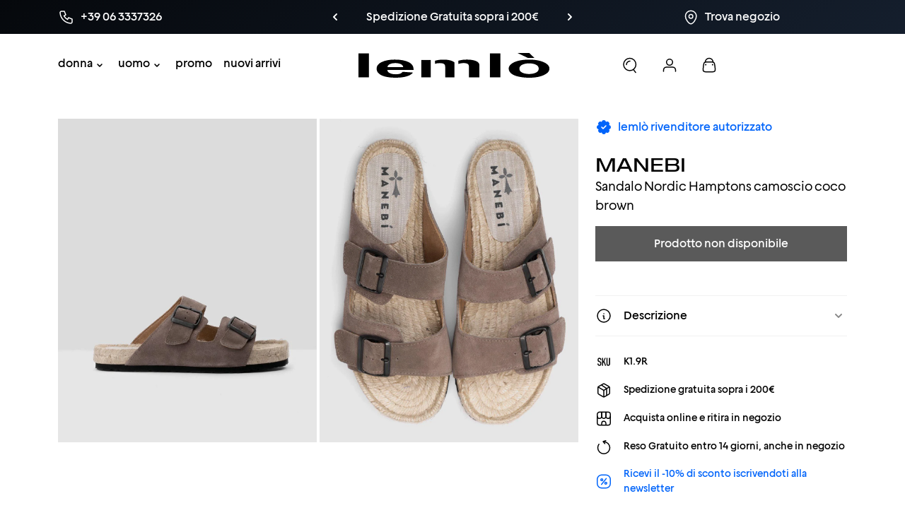

--- FILE ---
content_type: text/html; charset=utf-8
request_url: https://lemlo.com/products/manebi-sandalo-nordic-hamptons-camoscio-coco-brown
body_size: 74387
content:
<!doctype html>
<html class="no-js" lang="it">
<head>
    <meta charset="utf-8">
    <meta http-equiv="X-UA-Compatible" content="IE=edge">
    <meta name="viewport" content="width=device-width,initial-scale=1">
    <meta name="theme-color" content="">
    <meta name="author" content="One AM s.r.l.">
    <meta name="author-website" content="oneam.it">
    <link rel="canonical" href="https://lemlo.com/products/manebi-sandalo-nordic-hamptons-camoscio-coco-brown">
    <link rel="preconnect" href="https://cdn.shopify.com" crossorigin>
    <link rel="shortcut icon" href="//lemlo.com/cdn/shop/t/151/assets/brand-favicon.jpg?v=107603342647047113781747408256"/>
    <link rel="apple-touch-icon" href="//lemlo.com/cdn/shop/t/151/assets/brand-favicon.jpg?v=107603342647047113781747408256">

    <title>
        Manebí | Sandalo Nordic Hamptons camoscio coco brown
 &ndash; lemlò</title>

    
        <meta name="description" content="MANEBI Sandalo Nordic Hamptons camoscio coco brown. Compra questo articolo esclusivo online su lemlò. Scopri i migliori prodotti di MANEBI.">
    

    

<meta property="og:site_name" content="lemlò">
<meta property="og:url" content="https://lemlo.com/products/manebi-sandalo-nordic-hamptons-camoscio-coco-brown">
<meta property="og:title" content="Manebí | Sandalo Nordic Hamptons camoscio coco brown">
<meta property="og:type" content="product">
<meta property="og:description" content="MANEBI Sandalo Nordic Hamptons camoscio coco brown. Compra questo articolo esclusivo online su lemlò. Scopri i migliori prodotti di MANEBI."><meta property="og:image" content="http://lemlo.com/cdn/shop/products/Sandalo_Nordic_Hamptons_camoscio_coco_brown_MANEBI_SCARPE_DONNA_lemlo_1.jpg?v=1649938043">
  <meta property="og:image:secure_url" content="https://lemlo.com/cdn/shop/products/Sandalo_Nordic_Hamptons_camoscio_coco_brown_MANEBI_SCARPE_DONNA_lemlo_1.jpg?v=1649938043">
  <meta property="og:image:width" content="1400">
  <meta property="og:image:height" content="1400"><meta property="og:price:amount" content="125,00">
  <meta property="og:price:currency" content="EUR"><meta name="twitter:card" content="summary_large_image">
<meta name="twitter:title" content="Manebí | Sandalo Nordic Hamptons camoscio coco brown">
<meta name="twitter:description" content="MANEBI Sandalo Nordic Hamptons camoscio coco brown. Compra questo articolo esclusivo online su lemlò. Scopri i migliori prodotti di MANEBI.">


    <script src="//lemlo.com/cdn/shop/t/151/assets/runtime.js?v=143403804978680633061747408520" defer="defer"></script>
    <script src="//lemlo.com/cdn/shop/t/151/assets/base.js?v=144999663457656498041750432898" defer="defer"></script>

    <script>window.performance && window.performance.mark && window.performance.mark('shopify.content_for_header.start');</script><meta name="google-site-verification" content="T6i3cRJ--psJsH6kWfWPw3DF-63onk2Byfd6Qk0MZiM">
<meta name="facebook-domain-verification" content="rxsdk1gkr6dftcnsdlhisxwc8jgtjo">
<meta id="shopify-digital-wallet" name="shopify-digital-wallet" content="/24398825/digital_wallets/dialog">
<meta name="shopify-checkout-api-token" content="60b98a72082584ee2e4c96e509fe55f2">
<meta id="in-context-paypal-metadata" data-shop-id="24398825" data-venmo-supported="false" data-environment="production" data-locale="it_IT" data-paypal-v4="true" data-currency="EUR">
<link rel="alternate" hreflang="x-default" href="https://lemlo.com/products/manebi-sandalo-nordic-hamptons-camoscio-coco-brown">
<link rel="alternate" hreflang="en" href="https://lemlo.com/en/products/manebi-sandalo-nordic-hamptons-camoscio-coco-brown">
<link rel="alternate" hreflang="en-JP" href="https://lemlo.com/en-jp/products/manebi-sandalo-nordic-hamptons-camoscio-coco-brown">
<link rel="alternate" hreflang="it-JP" href="https://lemlo.com/it-jp/products/manebi-sandalo-nordic-hamptons-camoscio-coco-brown">
<link rel="alternate" type="application/json+oembed" href="https://lemlo.com/products/manebi-sandalo-nordic-hamptons-camoscio-coco-brown.oembed">
<script async="async" src="/checkouts/internal/preloads.js?locale=it-IT"></script>
<link rel="preconnect" href="https://shop.app" crossorigin="anonymous">
<script async="async" src="https://shop.app/checkouts/internal/preloads.js?locale=it-IT&shop_id=24398825" crossorigin="anonymous"></script>
<script id="apple-pay-shop-capabilities" type="application/json">{"shopId":24398825,"countryCode":"IT","currencyCode":"EUR","merchantCapabilities":["supports3DS"],"merchantId":"gid:\/\/shopify\/Shop\/24398825","merchantName":"lemlò","requiredBillingContactFields":["postalAddress","email","phone"],"requiredShippingContactFields":["postalAddress","email","phone"],"shippingType":"shipping","supportedNetworks":["visa","maestro","masterCard","amex"],"total":{"type":"pending","label":"lemlò","amount":"1.00"},"shopifyPaymentsEnabled":true,"supportsSubscriptions":true}</script>
<script id="shopify-features" type="application/json">{"accessToken":"60b98a72082584ee2e4c96e509fe55f2","betas":["rich-media-storefront-analytics"],"domain":"lemlo.com","predictiveSearch":true,"shopId":24398825,"locale":"it"}</script>
<script>var Shopify = Shopify || {};
Shopify.shop = "store-lemlo.myshopify.com";
Shopify.locale = "it";
Shopify.currency = {"active":"EUR","rate":"1.0"};
Shopify.country = "IT";
Shopify.theme = {"name":"lemlo 19-02-24 multicurrency","id":181773730134,"schema_name":"Lemlo","schema_version":"2.0.2","theme_store_id":null,"role":"main"};
Shopify.theme.handle = "null";
Shopify.theme.style = {"id":null,"handle":null};
Shopify.cdnHost = "lemlo.com/cdn";
Shopify.routes = Shopify.routes || {};
Shopify.routes.root = "/";</script>
<script type="module">!function(o){(o.Shopify=o.Shopify||{}).modules=!0}(window);</script>
<script>!function(o){function n(){var o=[];function n(){o.push(Array.prototype.slice.apply(arguments))}return n.q=o,n}var t=o.Shopify=o.Shopify||{};t.loadFeatures=n(),t.autoloadFeatures=n()}(window);</script>
<script>
  window.ShopifyPay = window.ShopifyPay || {};
  window.ShopifyPay.apiHost = "shop.app\/pay";
  window.ShopifyPay.redirectState = null;
</script>
<script id="shop-js-analytics" type="application/json">{"pageType":"product"}</script>
<script defer="defer" async type="module" src="//lemlo.com/cdn/shopifycloud/shop-js/modules/v2/client.init-shop-cart-sync_hYRHlZMr.it.esm.js"></script>
<script defer="defer" async type="module" src="//lemlo.com/cdn/shopifycloud/shop-js/modules/v2/chunk.common_gSsQenD3.esm.js"></script>
<script type="module">
  await import("//lemlo.com/cdn/shopifycloud/shop-js/modules/v2/client.init-shop-cart-sync_hYRHlZMr.it.esm.js");
await import("//lemlo.com/cdn/shopifycloud/shop-js/modules/v2/chunk.common_gSsQenD3.esm.js");

  window.Shopify.SignInWithShop?.initShopCartSync?.({"fedCMEnabled":true,"windoidEnabled":true});

</script>
<script>
  window.Shopify = window.Shopify || {};
  if (!window.Shopify.featureAssets) window.Shopify.featureAssets = {};
  window.Shopify.featureAssets['shop-js'] = {"shop-cart-sync":["modules/v2/client.shop-cart-sync_Dxw1raZ0.it.esm.js","modules/v2/chunk.common_gSsQenD3.esm.js"],"init-windoid":["modules/v2/client.init-windoid_CNCZHVnz.it.esm.js","modules/v2/chunk.common_gSsQenD3.esm.js"],"shop-cash-offers":["modules/v2/client.shop-cash-offers_bsTsTESY.it.esm.js","modules/v2/chunk.common_gSsQenD3.esm.js","modules/v2/chunk.modal_CfVZg9bu.esm.js"],"init-fed-cm":["modules/v2/client.init-fed-cm_B8908x_u.it.esm.js","modules/v2/chunk.common_gSsQenD3.esm.js"],"shop-toast-manager":["modules/v2/client.shop-toast-manager_9IqvStqi.it.esm.js","modules/v2/chunk.common_gSsQenD3.esm.js"],"shop-button":["modules/v2/client.shop-button_Cqnwid69.it.esm.js","modules/v2/chunk.common_gSsQenD3.esm.js"],"avatar":["modules/v2/client.avatar_BTnouDA3.it.esm.js"],"init-shop-email-lookup-coordinator":["modules/v2/client.init-shop-email-lookup-coordinator_Bv7dgAW5.it.esm.js","modules/v2/chunk.common_gSsQenD3.esm.js"],"init-shop-cart-sync":["modules/v2/client.init-shop-cart-sync_hYRHlZMr.it.esm.js","modules/v2/chunk.common_gSsQenD3.esm.js"],"shop-login-button":["modules/v2/client.shop-login-button_BcGxAO4q.it.esm.js","modules/v2/chunk.common_gSsQenD3.esm.js","modules/v2/chunk.modal_CfVZg9bu.esm.js"],"pay-button":["modules/v2/client.pay-button_BU_2Zpmj.it.esm.js","modules/v2/chunk.common_gSsQenD3.esm.js"],"init-shop-for-new-customer-accounts":["modules/v2/client.init-shop-for-new-customer-accounts_DIHTFjNE.it.esm.js","modules/v2/client.shop-login-button_BcGxAO4q.it.esm.js","modules/v2/chunk.common_gSsQenD3.esm.js","modules/v2/chunk.modal_CfVZg9bu.esm.js"],"init-customer-accounts-sign-up":["modules/v2/client.init-customer-accounts-sign-up_Boi1t8de.it.esm.js","modules/v2/client.shop-login-button_BcGxAO4q.it.esm.js","modules/v2/chunk.common_gSsQenD3.esm.js","modules/v2/chunk.modal_CfVZg9bu.esm.js"],"shop-follow-button":["modules/v2/client.shop-follow-button_Brluf8Wi.it.esm.js","modules/v2/chunk.common_gSsQenD3.esm.js","modules/v2/chunk.modal_CfVZg9bu.esm.js"],"checkout-modal":["modules/v2/client.checkout-modal_gfDNM7jP.it.esm.js","modules/v2/chunk.common_gSsQenD3.esm.js","modules/v2/chunk.modal_CfVZg9bu.esm.js"],"init-customer-accounts":["modules/v2/client.init-customer-accounts_TyeiRfHu.it.esm.js","modules/v2/client.shop-login-button_BcGxAO4q.it.esm.js","modules/v2/chunk.common_gSsQenD3.esm.js","modules/v2/chunk.modal_CfVZg9bu.esm.js"],"lead-capture":["modules/v2/client.lead-capture_PiR0Ni5q.it.esm.js","modules/v2/chunk.common_gSsQenD3.esm.js","modules/v2/chunk.modal_CfVZg9bu.esm.js"],"shop-login":["modules/v2/client.shop-login_CPnkufFy.it.esm.js","modules/v2/chunk.common_gSsQenD3.esm.js","modules/v2/chunk.modal_CfVZg9bu.esm.js"],"payment-terms":["modules/v2/client.payment-terms_BkKIwMBj.it.esm.js","modules/v2/chunk.common_gSsQenD3.esm.js","modules/v2/chunk.modal_CfVZg9bu.esm.js"]};
</script>
<script>(function() {
  var isLoaded = false;
  function asyncLoad() {
    if (isLoaded) return;
    isLoaded = true;
    var urls = ["https:\/\/chimpstatic.com\/mcjs-connected\/js\/users\/74fe4770f371102de10a9227d\/2c0de041ce8bb4f50a30bb34c.js?shop=store-lemlo.myshopify.com","https:\/\/ecommplugins-scripts.trustpilot.com\/v2.1\/js\/header.min.js?settings=eyJrZXkiOiJURThRTFZFNk0yaU1KMjZOIiwicyI6InNrdSJ9\u0026shop=store-lemlo.myshopify.com","https:\/\/ecommplugins-trustboxsettings.trustpilot.com\/store-lemlo.myshopify.com.js?settings=1703242065692\u0026shop=store-lemlo.myshopify.com","https:\/\/widget.trustpilot.com\/bootstrap\/v5\/tp.widget.sync.bootstrap.min.js?shop=store-lemlo.myshopify.com","\/\/cdn.shopify.com\/proxy\/46f4590181c7d52aef06c9ae46043303de4b66c786de4223f4b6f023b92ce1b0\/static.cdn.printful.com\/static\/js\/external\/shopify-product-customizer.js?v=0.28\u0026shop=store-lemlo.myshopify.com\u0026sp-cache-control=cHVibGljLCBtYXgtYWdlPTkwMA","https:\/\/static.klaviyo.com\/onsite\/js\/klaviyo.js?company_id=WSYHdu\u0026shop=store-lemlo.myshopify.com","https:\/\/cdn.hextom.com\/js\/eventpromotionbar.js?shop=store-lemlo.myshopify.com"];
    for (var i = 0; i < urls.length; i++) {
      var s = document.createElement('script');
      s.type = 'text/javascript';
      s.async = true;
      s.src = urls[i];
      var x = document.getElementsByTagName('script')[0];
      x.parentNode.insertBefore(s, x);
    }
  };
  if(window.attachEvent) {
    window.attachEvent('onload', asyncLoad);
  } else {
    window.addEventListener('load', asyncLoad, false);
  }
})();</script>
<script id="__st">var __st={"a":24398825,"offset":3600,"reqid":"52bed92f-f9e9-4760-a128-e8c7b666b8d3-1762541743","pageurl":"lemlo.com\/products\/manebi-sandalo-nordic-hamptons-camoscio-coco-brown","u":"5aefe3a90134","p":"product","rtyp":"product","rid":1302292168797};</script>
<script>window.ShopifyPaypalV4VisibilityTracking = true;</script>
<script id="captcha-bootstrap">!function(){'use strict';const t='contact',e='account',n='new_comment',o=[[t,t],['blogs',n],['comments',n],[t,'customer']],c=[[e,'customer_login'],[e,'guest_login'],[e,'recover_customer_password'],[e,'create_customer']],r=t=>t.map((([t,e])=>`form[action*='/${t}']:not([data-nocaptcha='true']) input[name='form_type'][value='${e}']`)).join(','),a=t=>()=>t?[...document.querySelectorAll(t)].map((t=>t.form)):[];function s(){const t=[...o],e=r(t);return a(e)}const i='password',u='form_key',d=['recaptcha-v3-token','g-recaptcha-response','h-captcha-response',i],f=()=>{try{return window.sessionStorage}catch{return}},m='__shopify_v',_=t=>t.elements[u];function p(t,e,n=!1){try{const o=window.sessionStorage,c=JSON.parse(o.getItem(e)),{data:r}=function(t){const{data:e,action:n}=t;return t[m]||n?{data:e,action:n}:{data:t,action:n}}(c);for(const[e,n]of Object.entries(r))t.elements[e]&&(t.elements[e].value=n);n&&o.removeItem(e)}catch(o){console.error('form repopulation failed',{error:o})}}const l='form_type',E='cptcha';function T(t){t.dataset[E]=!0}const w=window,h=w.document,L='Shopify',v='ce_forms',y='captcha';let A=!1;((t,e)=>{const n=(g='f06e6c50-85a8-45c8-87d0-21a2b65856fe',I='https://cdn.shopify.com/shopifycloud/storefront-forms-hcaptcha/ce_storefront_forms_captcha_hcaptcha.v1.5.2.iife.js',D={infoText:'Protetto da hCaptcha',privacyText:'Privacy',termsText:'Termini'},(t,e,n)=>{const o=w[L][v],c=o.bindForm;if(c)return c(t,g,e,D).then(n);var r;o.q.push([[t,g,e,D],n]),r=I,A||(h.body.append(Object.assign(h.createElement('script'),{id:'captcha-provider',async:!0,src:r})),A=!0)});var g,I,D;w[L]=w[L]||{},w[L][v]=w[L][v]||{},w[L][v].q=[],w[L][y]=w[L][y]||{},w[L][y].protect=function(t,e){n(t,void 0,e),T(t)},Object.freeze(w[L][y]),function(t,e,n,w,h,L){const[v,y,A,g]=function(t,e,n){const i=e?o:[],u=t?c:[],d=[...i,...u],f=r(d),m=r(i),_=r(d.filter((([t,e])=>n.includes(e))));return[a(f),a(m),a(_),s()]}(w,h,L),I=t=>{const e=t.target;return e instanceof HTMLFormElement?e:e&&e.form},D=t=>v().includes(t);t.addEventListener('submit',(t=>{const e=I(t);if(!e)return;const n=D(e)&&!e.dataset.hcaptchaBound&&!e.dataset.recaptchaBound,o=_(e),c=g().includes(e)&&(!o||!o.value);(n||c)&&t.preventDefault(),c&&!n&&(function(t){try{if(!f())return;!function(t){const e=f();if(!e)return;const n=_(t);if(!n)return;const o=n.value;o&&e.removeItem(o)}(t);const e=Array.from(Array(32),(()=>Math.random().toString(36)[2])).join('');!function(t,e){_(t)||t.append(Object.assign(document.createElement('input'),{type:'hidden',name:u})),t.elements[u].value=e}(t,e),function(t,e){const n=f();if(!n)return;const o=[...t.querySelectorAll(`input[type='${i}']`)].map((({name:t})=>t)),c=[...d,...o],r={};for(const[a,s]of new FormData(t).entries())c.includes(a)||(r[a]=s);n.setItem(e,JSON.stringify({[m]:1,action:t.action,data:r}))}(t,e)}catch(e){console.error('failed to persist form',e)}}(e),e.submit())}));const S=(t,e)=>{t&&!t.dataset[E]&&(n(t,e.some((e=>e===t))),T(t))};for(const o of['focusin','change'])t.addEventListener(o,(t=>{const e=I(t);D(e)&&S(e,y())}));const B=e.get('form_key'),M=e.get(l),P=B&&M;t.addEventListener('DOMContentLoaded',(()=>{const t=y();if(P)for(const e of t)e.elements[l].value===M&&p(e,B);[...new Set([...A(),...v().filter((t=>'true'===t.dataset.shopifyCaptcha))])].forEach((e=>S(e,t)))}))}(h,new URLSearchParams(w.location.search),n,t,e,['guest_login'])})(!0,!0)}();</script>
<script integrity="sha256-52AcMU7V7pcBOXWImdc/TAGTFKeNjmkeM1Pvks/DTgc=" data-source-attribution="shopify.loadfeatures" defer="defer" src="//lemlo.com/cdn/shopifycloud/storefront/assets/storefront/load_feature-81c60534.js" crossorigin="anonymous"></script>
<script crossorigin="anonymous" defer="defer" src="//lemlo.com/cdn/shopifycloud/storefront/assets/shopify_pay/storefront-65b4c6d7.js?v=20250812"></script>
<script data-source-attribution="shopify.dynamic_checkout.dynamic.init">var Shopify=Shopify||{};Shopify.PaymentButton=Shopify.PaymentButton||{isStorefrontPortableWallets:!0,init:function(){window.Shopify.PaymentButton.init=function(){};var t=document.createElement("script");t.src="https://lemlo.com/cdn/shopifycloud/portable-wallets/latest/portable-wallets.it.js",t.type="module",document.head.appendChild(t)}};
</script>
<script data-source-attribution="shopify.dynamic_checkout.buyer_consent">
  function portableWalletsHideBuyerConsent(e){var t=document.getElementById("shopify-buyer-consent"),n=document.getElementById("shopify-subscription-policy-button");t&&n&&(t.classList.add("hidden"),t.setAttribute("aria-hidden","true"),n.removeEventListener("click",e))}function portableWalletsShowBuyerConsent(e){var t=document.getElementById("shopify-buyer-consent"),n=document.getElementById("shopify-subscription-policy-button");t&&n&&(t.classList.remove("hidden"),t.removeAttribute("aria-hidden"),n.addEventListener("click",e))}window.Shopify?.PaymentButton&&(window.Shopify.PaymentButton.hideBuyerConsent=portableWalletsHideBuyerConsent,window.Shopify.PaymentButton.showBuyerConsent=portableWalletsShowBuyerConsent);
</script>
<script data-source-attribution="shopify.dynamic_checkout.cart.bootstrap">document.addEventListener("DOMContentLoaded",(function(){function t(){return document.querySelector("shopify-accelerated-checkout-cart, shopify-accelerated-checkout")}if(t())Shopify.PaymentButton.init();else{new MutationObserver((function(e,n){t()&&(Shopify.PaymentButton.init(),n.disconnect())})).observe(document.body,{childList:!0,subtree:!0})}}));
</script>
<link id="shopify-accelerated-checkout-styles" rel="stylesheet" media="screen" href="https://lemlo.com/cdn/shopifycloud/portable-wallets/latest/accelerated-checkout-backwards-compat.css" crossorigin="anonymous">
<style id="shopify-accelerated-checkout-cart">
        #shopify-buyer-consent {
  margin-top: 1em;
  display: inline-block;
  width: 100%;
}

#shopify-buyer-consent.hidden {
  display: none;
}

#shopify-subscription-policy-button {
  background: none;
  border: none;
  padding: 0;
  text-decoration: underline;
  font-size: inherit;
  cursor: pointer;
}

#shopify-subscription-policy-button::before {
  box-shadow: none;
}

      </style>

<script>window.performance && window.performance.mark && window.performance.mark('shopify.content_for_header.end');</script>

    <style>
        @font-face {
            font-family: Geliat;
            font-weight: 400;
            src: url(//lemlo.com/cdn/shop/t/151/assets/fonts-geliat-regular.ttf?v=2063741674134492971747408272)
        }

        @font-face {
            font-family: Geliat;
            font-weight: 500;
            src: url(//lemlo.com/cdn/shop/t/151/assets/fonts-geliat-medium.ttf?v=88605192366899527701747408271)
        }

        @font-face {
            font-family: Geliat;
            font-weight: 700;
            src: url(//lemlo.com/cdn/shop/t/151/assets/fonts-geliat-bold.ttf?v=132562094109715917471747408269)
        }

        @font-face {
            font-family: MADE Outer Sans;
            font-weight: 100;
            src: url(//lemlo.com/cdn/shop/t/151/assets/fonts-made-thin.woff2?v=36520777358135777391747408279)
        }

        @font-face {
            font-family: MADE Outer Sans;
            font-weight: 300;
            src: url(//lemlo.com/cdn/shop/t/151/assets/fonts-made-light.woff2?v=40187506076864759481747408274)
        }

        @font-face {
            font-family: MADE Outer Sans;
            font-weight: 400;
            src: url(//lemlo.com/cdn/shop/t/151/assets/fonts-made-regular.woff2?v=115848462569718369471747408278)
        }

        @font-face {
            font-family: MADE Outer Sans;
            font-weight: 500;
            src: url(//lemlo.com/cdn/shop/t/151/assets/fonts-made-medium.woff2?v=137029862290838927551747408275)
        }

        @font-face {
            font-family: MADE Outer Sans;
            font-weight: 700;
            src: url(//lemlo.com/cdn/shop/t/151/assets/fonts-made-bold.woff2?v=147313921978781548981747408273)
        }

        @font-face {
            font-family: MADE Outer Sans Outline;
            font-weight: 400;
            src: url(//lemlo.com/cdn/shop/t/151/assets/fonts-made-outline-regular.woff2?v=132805036873444730351747408277)
        }

        @font-face {
            font-family: MADE Outer Sans Outline;
            font-weight: 500;
            src: url(//lemlo.com/cdn/shop/t/151/assets/fonts-made-outline-medium.woff2?v=25317797570859362061747408277)
        }

        @font-face {
            font-family: MADE Outer Sans Outline;
            font-weight: 700;
            src: url(//lemlo.com/cdn/shop/t/151/assets/fonts-made-outline-bold.woff2?v=33718335573874109881747408276)
        }
    </style>

    <link href="//lemlo.com/cdn/shop/t/151/assets/base.css?v=160308589670374364071747408250" rel="stylesheet" type="text/css" media="all" />

    <style>
        div[id^=yeps] {
            display: none !important
        }

        :root {
            --cursor-zoom-in: url('//lemlo.com/cdn/shop/t/151/assets/icons-zoom-in.svg?v=5498748063231629411747408370') 20 20, auto !important;
            --cursor-zoom-out: url('//lemlo.com/cdn/shop/t/151/assets/icons-zoom-out.svg?v=177241200968504751381747408372') 20 20, auto !important;
            --chevron-down: url('//lemlo.com/cdn/shop/t/151/assets/icons-chevron-down.svg?v=71650752020642446041747408296');
            --search-icon: url('//lemlo.com/cdn/shop/t/151/assets/images-illustrations-search.jpg?v=40287850647611843761747408433');
        }
    </style>

    <script>document.documentElement.className = document.documentElement.className.replace('no-js', 'js');
        if (Shopify.designMode) {
            document.documentElement.classList.add('shopify-design-mode');
        }
        window.logoBrandDark = '//lemlo.com/cdn/shop/t/151/assets/brand-logo.svg?v=146623232480828187691747408264'
        window.logoBrandWhite = '//lemlo.com/cdn/shop/t/151/assets/brand-logo-white.svg?v=174414794793080730451747408262'
    </script>


<!-- BEGIN app block: shopify://apps/klaviyo-email-marketing-sms/blocks/klaviyo-onsite-embed/2632fe16-c075-4321-a88b-50b567f42507 -->












  <script async src="https://static.klaviyo.com/onsite/js/WSYHdu/klaviyo.js?company_id=WSYHdu"></script>
  <script>!function(){if(!window.klaviyo){window._klOnsite=window._klOnsite||[];try{window.klaviyo=new Proxy({},{get:function(n,i){return"push"===i?function(){var n;(n=window._klOnsite).push.apply(n,arguments)}:function(){for(var n=arguments.length,o=new Array(n),w=0;w<n;w++)o[w]=arguments[w];var t="function"==typeof o[o.length-1]?o.pop():void 0,e=new Promise((function(n){window._klOnsite.push([i].concat(o,[function(i){t&&t(i),n(i)}]))}));return e}}})}catch(n){window.klaviyo=window.klaviyo||[],window.klaviyo.push=function(){var n;(n=window._klOnsite).push.apply(n,arguments)}}}}();</script>

  
    <script id="viewed_product">
      if (item == null) {
        var _learnq = _learnq || [];

        var MetafieldReviews = null
        var MetafieldYotpoRating = null
        var MetafieldYotpoCount = null
        var MetafieldLooxRating = null
        var MetafieldLooxCount = null
        var okendoProduct = null
        var okendoProductReviewCount = null
        var okendoProductReviewAverageValue = null
        try {
          // The following fields are used for Customer Hub recently viewed in order to add reviews.
          // This information is not part of __kla_viewed. Instead, it is part of __kla_viewed_reviewed_items
          MetafieldReviews = {};
          MetafieldYotpoRating = null
          MetafieldYotpoCount = null
          MetafieldLooxRating = null
          MetafieldLooxCount = null

          okendoProduct = null
          // If the okendo metafield is not legacy, it will error, which then requires the new json formatted data
          if (okendoProduct && 'error' in okendoProduct) {
            okendoProduct = null
          }
          okendoProductReviewCount = okendoProduct ? okendoProduct.reviewCount : null
          okendoProductReviewAverageValue = okendoProduct ? okendoProduct.reviewAverageValue : null
        } catch (error) {
          console.error('Error in Klaviyo onsite reviews tracking:', error);
        }

        var item = {
          Name: "Sandalo Nordic Hamptons camoscio coco brown",
          ProductID: 1302292168797,
          Categories: ["-10% Extra: SummerEnd","All","bc-all (PLEASE DO NO DELETE)","Facebook Feed It","LML18","Luxury Resort","Selezione Mare","Trovamoda Feed"],
          ImageURL: "https://lemlo.com/cdn/shop/products/Sandalo_Nordic_Hamptons_camoscio_coco_brown_MANEBI_SCARPE_DONNA_lemlo_1_grande.jpg?v=1649938043",
          URL: "https://lemlo.com/products/manebi-sandalo-nordic-hamptons-camoscio-coco-brown",
          Brand: "MANEBI",
          Price: "€ 125,00",
          Value: "125,00",
          CompareAtPrice: "€ 125,00"
        };
        _learnq.push(['track', 'Viewed Product', item]);
        _learnq.push(['trackViewedItem', {
          Title: item.Name,
          ItemId: item.ProductID,
          Categories: item.Categories,
          ImageUrl: item.ImageURL,
          Url: item.URL,
          Metadata: {
            Brand: item.Brand,
            Price: item.Price,
            Value: item.Value,
            CompareAtPrice: item.CompareAtPrice
          },
          metafields:{
            reviews: MetafieldReviews,
            yotpo:{
              rating: MetafieldYotpoRating,
              count: MetafieldYotpoCount,
            },
            loox:{
              rating: MetafieldLooxRating,
              count: MetafieldLooxCount,
            },
            okendo: {
              rating: okendoProductReviewAverageValue,
              count: okendoProductReviewCount,
            }
          }
        }]);
      }
    </script>
  




  <script>
    window.klaviyoReviewsProductDesignMode = false
  </script>







<!-- END app block --><!-- BEGIN app block: shopify://apps/cmp-insert-code/blocks/cmp-insert-code/78eb98c3-3331-4186-baf2-1c07c0f8c0d1 -->



    
        <script type="text/javascript">
var _iub = _iub || [];
_iub.csConfiguration = {"askConsentAtCookiePolicyUpdate":true,"emailMarketing":{"styles":{"backgroundColor":"#EFEFEF","buttonsBackgroundColor":"#000000","buttonsTextColor":"#FFFFFF","footerBackgroundColor":"#FFFFFF","footerTextColor":"#000000","textColor":"#000000"}},"enableFadp":true,"enableLgpd":true,"enableUspr":true,"fadpApplies":true,"floatingPreferencesButtonDisplay": false,"perPurposeConsent":true,"siteId":3039663,"usprApplies":true,"cookiePolicyId":41892085,"lang":"it","i18n":{"it":{"banner":{"title":"La tua esperienza, la tua scelta","dynamic":{"body":"Per offrirti un sito sicuro, funzionale e su misura, utilizziamo cookie e tecnologie simili.\nPuoi accettare con “Accetta”, rifiutare con “Rifiuta” o gestire le tue preferenze con “Personalizza preferenze”. Le scelte possono essere modificate in qualsiasi momento."},"accept_button_caption":"Accetta e continua","customize_button_caption":"Personalizza preferenze"}}},"banner":{"acceptButtonColor":"#000000","acceptButtonDisplay":true,"backgroundColor":"#EFEFEF","closeButtonDisplay":false,"customizeButtonCaptionColor":"#000000","customizeButtonColor":"#FFFFFF","customizeButtonDisplay":true,"explicitWithdrawal":true,"fontSizeBody":"12px","linksColor":"#000000","listPurposes":true,"position":"bottom","rejectButtonCaptionColor":"#000000","rejectButtonColor":"#EFEFEF","rejectButtonDisplay":true,"textColor":"#000000"}};
</script>
<script type="text/javascript" src="https://cs.iubenda.com/autoblocking/3039663.js"></script>
<script type="text/javascript" src="//cdn.iubenda.com/cs/gpp/stub.js"></script>
<script type="text/javascript" src="//cdn.iubenda.com/cs/iubenda_cs.js" charset="UTF-8" async></script>

        
            <script src="https://cdn.shopify.com/extensions/01997bfc-7953-7065-a673-0189ed6a04ef/shopify-app-template-php-77/assets/consent-tracking.js" type="text/javascript" async></script>
        
    

<!-- END app block --><!-- BEGIN app block: shopify://apps/t-lab-ai-language-translate/blocks/custom_translations/b5b83690-efd4-434d-8c6a-a5cef4019faf --><!-- BEGIN app snippet: custom_translation_scripts --><script>
(()=>{var o=/\([0-9]+?\)$/,x=/\r?\n|\r|\t|\xa0|\u200B|\u200E|&nbsp;| /g,v=/<\/?[a-z][\s\S]*>/i,r=/^(https?:\/\/|\/\/)[^\s/$.?#].[^\s]*$/i,S=/\{\{\s*([a-zA-Z_]\w*)\s*\}\}/g,t=/^(https:)?\/\/cdn\.shopify\.com\/(.+)\.(png|jpe?g|gif|webp|svgz?|bmp|tiff?|ico|avif)/i,e=/^(https:)?\/\/cdn\.shopify\.com/i,a=/\b(?:https?|ftp)?:?\/\/?[^\s\/]+\/[^\s]+\.(?:png|jpe?g|gif|webp|svgz?|bmp|tiff?|ico|avif)\b/i,b=/url\(['"]?(.*?)['"]?\)/,m="__label:",i=document.createElement("textarea"),u={t:["src","data-src","data-source","data-href","data-zoom","data-master","data-bg","base-src"],i:["srcset","data-srcset"],o:["href","data-href"],u:["href","data-href","data-src","data-zoom"]},g=16.67,s=function(n){return n.nodeType===Node.ELEMENT_NODE},l=function(n){return n.nodeType===Node.TEXT_NODE};function T(n){return t.test(n.trim())||a.test(n.trim())}function p(n){return(n=>(n=n.trim(),r.test(n)))(n)||e.test(n.trim())}var c=function(n){return null!=n&&"string"==typeof n&&0===n.trim().length};function k(n){return i.innerHTML=n,i.value}function h(n){return A(k(n))}function A(n){return n.trim().replace(o,"").replace(x,"").trim()}var C=1e3;function H(n){n=n.trim().replace(x,"").replace(/&amp;/g,"&").replace(/&gt;/g,">").replace(/&lt;/g,"<").trim();return n.length>C?_(n):n}function E(n){return n.trim().toLowerCase().replace(/^https:/i,"")}function _(n){for(var r=5381,t=0;t<n.length;t++)r=(r<<5)+r^n.charCodeAt(t);return(r>>>0).toString(36)}function f(n){if("trustedTypes"in window&&"sanitize"in HTMLScriptElement)return HTMLScriptElement.sanitize(n);for(var r=document.createElement("template"),t=(r.innerHTML=n,["SCRIPT","IFRAME","OBJECT","EMBED","LINK","META"]),e=/^(on\w+|srcdoc|style)$/i,a=document.createTreeWalker(r.content,NodeFilter.SHOW_ELEMENT),i=a.nextNode();i;i=a.nextNode()){var o=i;if(t.includes(o.nodeName))o.remove();else for(var u=o.attributes.length-1;0<=u;--u)e.test(o.attributes[u].name)&&o.removeAttribute(o.attributes[u].name)}return r.innerHTML}var w=new Set(["img","picture","button","p","a","input"]),d=["div","span","a","p","h1","h2","h3","h4","h5","h6","ul","ol","li"];function y(n,r){for(var t=0,e=d;t<e.length;t++){var a=e[t];if(n.substring(r,r+a.length+1)==="<"+a)return 1}}function M(n,r,t){void 0===t&&(t=20);for(var e=n,a=0;e&&e.parentElement&&a<t;){for(var i=e.parentElement,o=0,u=r;o<u.length;o++)for(var s=u[o],l=0,c=s.l;l<c.length;l++){var f=c[l];switch(f.type){case"class":for(var d=0,v=i.classList;d<v.length;d++){var m=v[d];if(f.value.test(m))return s.label}break;case"id":if(i.id&&f.value.test(i.id))return s.label;break;case"attribute":if(i.hasAttribute(f.name)){if(!f.value)return s.label;var p=i.getAttribute(f.name);if(p&&f.value.test(p))return s.label}}}e=i,a++}return"unknown"}function z(n,r,t){if(1e3<n.length||1e3<r.length)return n===r;for(var e=0,a=0,i=!1;e<n.length&&a<r.length;){for(;" "===n[e]&&(0===e||">"!==n[e-1]);)e++;for(;" "===r[a]&&(0===a||">"!==r[a-1]);)a++;if(y(n,e)){for(;e<n.length&&">"!==n[e];)e++;for(e++;" "===n[e];)e++}if(y(r,a)){for(;a<r.length&&">"!==r[a];)a++;for(a++;" "===r[a];)a++}var o=((n,r,t)=>{for(var e=[0,0],a=Object.keys(t),i=0;i<a.length;i++){var o=a[i],u=t[o];if(n.startsWith(u,r)){e=[u.length,o.length];break}}return e})(r,a,t),u=o[0];if(u)a+=u,e+=o[1];else{if(n[e]!==r[a])return;i=!0,e++,a++}}return i&&e===n.length&&a===r.length}function j(n,r){var t,e,a;"function"==typeof window.fetch&&"AbortController"in window?(t=new AbortController,e=setTimeout(function(){return t.abort()},3e3),fetch(n,{credentials:"same-origin",signal:t.signal}).then(function(n){return clearTimeout(e),n.ok?n.json():Promise.reject(n)}).then(r).catch(console.error)):((a=new XMLHttpRequest).onreadystatechange=function(){4===a.readyState&&200===a.status&&r(JSON.parse(a.responseText))},a.open("GET",n,!0),a.timeout=3e3,a.send())}function D(){var c=/([^\s]+)\.(png|jpe?g|gif|webp|svgz?|bmp|tiff?|ico|avif)$/i,f=/_(\{width\}x*|\{width\}x\{height\}|\d{3,4}x\d{3,4}|\d{3,4}x|x\d{3,4}|pinco|icon|thumb|small|compact|medium|large|grande|original|master)(_crop_\w+)*(@[2-3]x)*(.progressive)*$/i,d=/^(https?|ftp|file):\/\//i;function t(n){var r,t="".concat(n.path).concat(n.v).concat(null!=(t=n.size)?t:"",".").concat(n.m);return n.p&&(t="".concat(n.path).concat(n.p,"/").concat(n.v).concat(null!=(r=n.size)?r:"",".").concat(n.m)),n.host&&(t="".concat(null!=(r=n.protocol)?r:"","//").concat(n.host).concat(t)),n.g&&(t+=n.g),t}return{h:function(n){var r=!0,t=(d.test(n)||n.startsWith("//")||(r=!1,n="https://example.com"+n),r);n.startsWith("//")&&(t=!1,n="https:"+n);try{new URL(n)}catch(n){return null}var e,a,i,o,u,s,n=new URL(n),l=n.pathname.split("/").filter(function(n){return n});return l.length<1||(a=l.pop(),e=null!=(e=l.pop())?e:null,null===(a=a.match(c)))?null:(s=a[1],a=a[2],i=s.match(f),o=s,(u=null)!==i&&(o=s.substring(0,i.index),u=i[0]),s=0<l.length?"/"+l.join("/")+"/":"/",{protocol:t?n.protocol:null,host:r?n.host:null,path:s,g:n.search,p:e,v:o,size:u,m:a,version:n.searchParams.get("v"),width:n.searchParams.get("width")})},T:t,M:function(n){return(n.p?"/".concat(n.p,"/"):"/").concat(n.v,".").concat(n.m)},S:function(n){return(n.p?"/".concat(n.p,"/"):"/").concat(n.v,".").concat(n.m,"?v=").concat(n.version||"0")},k:function(n,r){return t({protocol:r.protocol,host:r.host,path:r.path,g:r.g,p:r.p,v:r.v,size:n.size,m:r.m,version:r.version,width:r.width})}}}var O,I,N={},q={};function L(l,r){var c=new Map,f=new Map,d=new Map,t=new Map,e=new Map,a=new Map,i=new Map,o=function(n){return n.toLowerCase().replace(/[\s\W_]+/g,"")},u=new Set(r.A.map(o)),s=0,v=!1,m=!1,p=D();function g(n,r,t){u.has(o(n))||n&&r&&(t.set(n,r),v=!0)}function n(n,r){if(n&&n.trim()&&0!==c.size){var t=A(n),e=q[t];if(e&&(l.log("dictionary",'Overlapping text: "'.concat(n,'" related to html: "').concat(e,'"')),r)){e=r.outerHTML,r=(l.log("dictionary","Outer html:",e),(n=>{var t,e,a;return!n||!n.trim()||0===d.size?null:(t=H(n),null!=(n=d.get(t))?n:(e=null,a=Number.MAX_SAFE_INTEGER,d.forEach(function(n,r){-1!==r.indexOf(t)&&n.length<a&&(a=(e=n).length)}),e))})(e));if(r)return l.log("dictionary","Found outer html translation:",r),null}e=c.get(t);if(e)return e;var a,i,o,u=n;if(u&&u.trim()&&0!==f.size&&(f.forEach(function(n,r){var t=u.trim().match(r);t&&1<t.length&&!a&&(a=r,i=n,o=t)}),a)&&i&&o){var s=o.slice(1),r=i.match(S);if(r&&r.length===s.length)return r.reduce(function(n,r,t){return n.replace(r,s[t])},i)}}return null}function h(n){if(n&&n.trim()&&0!==d.size){var t=H(n),n=d.get(t);if(null!=n)return n;if(r.C){l.log("dictionary","Using custom html comparison for: ",t);var e=null;if(d.forEach(function(n,r){!e&&z(r,t,N)&&(e=n)}),e)return e}}return null}function w(n){if(n&&n.trim()&&0!==t.size){var r=E(n),r=t.get(r);if(r)return r;r=p.h(n);if(r){n=p.S(r).toLowerCase(),n=t.get(n);if(n)return n;n=p.M(r).toLowerCase(),r=t.get(n);if(r)return r}}return null}function b(n){return!n||!n.trim()||0===e.size||void 0===(n=e.get(A(n)))?null:n}function T(n){return!n||!n.trim()||0===a.size||void 0===(n=a.get(E(n)))?null:n}function y(n){var r;return!n||!n.trim()||0===i.size?null:null!=(r=i.get(A(n)))?r:(r=H(n),void 0!==(n=i.get(r))?n:null)}function M(){var n={H:c,_:f,j:d,D:t,O:e,I:a,N:i,q:v,L:s,R:N};return JSON.stringify(n,function(n,r){return r instanceof Map?Object.fromEntries(r.entries()):r})}return{F:function(n,r){g(n,r,c)},U:function(n,r){n&&r&&(n=new RegExp("^".concat(n,"$"),"s"),f.set(n,r),v=!0)},$:function(n,r){var t;n!==r&&(g((t=k(t=n).trim().replace(x,"").trim()).length>C?_(t):t,r,d),s=Math.max(s,n.length))},J:function(n,r){g(n,r,t),(n=p.h(n))&&(g(p.S(n).toLowerCase(),r,t),g(p.M(n).toLowerCase(),r,t))},P:function(n,r){g(n.replace("[img-alt]","").replace(x,"").trim(),r,e)},G:function(n,r){g(n,r,a)},B:function(n,r){m=!0,g(n,r,i)},W:function(){return l.log("dictionary","Translation dictionaries: ",M),d.forEach(function(n,t){c.forEach(function(n,r){t!==r&&-1!==t.indexOf(r)&&(N[r]=A(n),q[r]=t)})}),l.log("dictionary","appliedTextTranslations: ",JSON.stringify(N)),l.log("dictionary","overlappingTexts: ",JSON.stringify(q)),{q:v,V:m,K:n,X:h,Y:w,Z:b,nn:T,rn:y}}}}function R(n,r,t){function f(n,r){r=n.split(r);return 2===r.length?r[1].trim()?r:[r[0]]:[n]}var d=L(t,r);return n.forEach(function(n){var l,c;n&&(l=n.name,n=n.value,l)&&n&&(c="string"==typeof n?JSON.parse(n):n)&&Object.keys(c).forEach(function(e){if(e){var n,r,t,a=c[e];if(a)if(e!==a)if(l.includes("judge"))t=h(e),d.B(t,a);else if(e.startsWith("[img-alt]"))d.P(e,a);else if(e.startsWith("[img-src]"))n=E(e.replace("[img-src]","")),d.J(n,a);else if(v.test(e))d.$(e,a);else if(T(e))n=E(e),d.J(n,a);else if(p(e))t=E(e),d.G(t,a);else if("/"===(n=(n=e).trim())[0]&&"/"!==n[1]&&(t=E(e),d.G(t,a),t=h(e),d.F(t,a)),S.test(e))(s=(t=e).match(S))&&0<s.length&&(r=t.replace(/[-\/\\^$*+?.()|[\]]/g,"\\$&"),s.forEach(function(n){r=r.replace(n,"(.*)")}),d.U(r,a));else if(e.startsWith(m))t=a.replace(m,""),s=e.replace(m,""),d.F(h(s),t);else{if("product_tags"===l)for(var i=0,o=["_",":"];i<o.length;i++){var u=(n=>{if(e.includes(n)){var r=f(e,n),t=f(a,n);if(r.length===t.length)return r.forEach(function(n,r){n!==t[r]&&(d.F(h(n),t[r]),d.F(h("".concat(n,":")),"".concat(t[r],":")))}),{value:void 0}}})(o[i]);if("object"==typeof u)return u.value}var s=h(e);s!==a&&d.F(s,a)}}})}),d.W()}function F(d,v){var e=[{label:"judge-me",l:[{type:"class",value:/jdgm/i},{type:"id",value:/judge-me/i},{type:"attribute",name:"data-widget-name",value:/review_widget/i}]}],a=D();function m(t,n,e){n.forEach(function(n){var r=t.getAttribute(n);r&&(r=n.includes("href")?e.nn(r):e.K(r))&&t.setAttribute(n,r)})}function p(n,r,t){var e,a=n.getAttribute(r);a&&((e=i(a=E(a.split("&")[0]),t))?n.setAttribute(r,e):(e=t.nn(a))&&n.setAttribute(r,e))}function g(n,r,t){var e=n.getAttribute(r);e&&(e=((n,r)=>{var t=(n=n.split(",").filter(function(n){return null!=n&&""!==n.trim()}).map(function(n){var n=n.trim().split(/\s+/),r=n[0].split("?"),t=r[0],r=r[1],r=r?r.split("&"):[],e=((n,r)=>{for(var t=0;t<n.length;t++)if(r(n[t]))return n[t];return null})(r,function(n){return n.startsWith("v=")}),r=r.filter(function(n){return!n.startsWith("v=")}),n=n[1];return{url:t,version:e,tn:r.join("&"),size:n}}))[0].url;if(t=i(t=n[0].version?"".concat(t,"?").concat(n[0].version):t,r)){var e=a.h(t);if(e)return n.map(function(n){var r=n.url,t=a.h(r);return t&&(r=a.k(t,e)),n.tn&&(t=r.includes("?")?"&":"?",r="".concat(r).concat(t).concat(n.tn)),r=n.size?"".concat(r," ").concat(n.size):r}).join(",")}})(e,t))&&n.setAttribute(r,e)}function i(n,r){var t=a.h(n);return null===t?null:(n=r.Y(n))?null===(n=a.h(n))?null:a.k(t,n):(n=a.M(t),null===(r=r.Y(n))||null===(n=a.h(r))?null:a.k(t,n))}function h(n,r,t){var e,a,i,o;t.en&&(e=n,a=t.an,u.o.forEach(function(n){var r=e.getAttribute(n);if(!r)return!1;!r.startsWith("/")||r.startsWith("//")||r.startsWith(a)||(r="".concat(a).concat(r),e.setAttribute(n,r))})),i=n,t=u.u.slice(),o=r,t.forEach(function(n){var r,t=i.getAttribute(n);t&&(T(t)?(r=o.Y(t))&&i.setAttribute(n,r):(r=o.nn(t))&&i.setAttribute(n,r))})}function w(r,t){var n,e,a,i,o;u.t.forEach(function(n){return p(r,n,t)}),u.i.forEach(function(n){return g(r,n,t)}),e="alt",a=t,(o=(n=r).getAttribute(e))&&((i=a.Z(o))?n.setAttribute(e,i):(i=a.K(o))&&n.setAttribute(e,i))}return{on:function(n){return!(!n||!s(n)||v.un.includes((n=n).tagName.toLowerCase())||n.classList.contains("tl-switcher-container")||(n=n.parentNode)&&["SCRIPT","STYLE"].includes(n.nodeName.toUpperCase()))},sn:function(n){if(l(n)&&null!=(r=n.textContent)&&r.trim()){if(d.V)if("judge-me"===M(n,e,5)){var r=d.rn(n.textContent);if(r)return void(n.textContent=k(r))}var t,r=d.K(n.textContent,n.parentElement||void 0);r&&(t=n.textContent.trim().replace(o,"").trim(),n.textContent=k(n.textContent.replace(t,r)))}},ln:function(n){if(!!c(n.textContent)||!n.innerHTML)return!1;if(d.V&&"judge-me"===M(n,e,5)){var r=d.rn(n.innerHTML);if(r)return n.innerHTML=f(r),!0}r=d.X(n.innerHTML);return!!r&&(n.innerHTML=f(r),!0)},cn:function(n){var r,t,e,a,i,o,u,s,l,c,f;switch(m(n,["data-label","title"],d),n.tagName.toLowerCase()){case"a":h(n,d,v);break;case"input":c=s=d,(f=(l=u=n).getAttribute("type"))&&("submit"===f||"button"===f)&&(f=l.getAttribute("value"),c=c.K(f))&&l.setAttribute("value",c),m(u,["placeholder"],s);break;case"textarea":m(n,["placeholder"],d);break;case"img":w(n,d);break;case"picture":o=d,[].slice.call(n.childNodes).forEach(function(n){if(n.tagName)switch(n.tagName.toLowerCase()){case"source":g(n,"data-srcset",o),g(n,"srcset",o);break;case"img":w(n,o)}});break;case"div":l=f=d,(s=u=c=n)&&(u=u.style.backgroundImage||u.getAttribute("data-bg")||"")&&"none"!==u&&(u=u.match(b))&&u[1]&&(u=u[1],l=l.Y(u))&&(s.style.backgroundImage='url("'.concat(l,'")')),a=c,i=f,["src","data-src","data-bg"].forEach(function(n){return p(a,n,i)}),["data-bgset"].forEach(function(n){return g(a,n,i)}),["data-href"].forEach(function(n){return m(a,[n],i)});break;case"button":t=d,(e=(r=n).getAttribute("value"))&&(t=t.K(e))&&r.setAttribute("value",t);break;case"iframe":e=d,(t=(r=n).getAttribute("src"))&&(e=e.nn(t))&&r.setAttribute("src",e);break;case"video":((n,r)=>{for(var t=["src"],e=0;e<t.length;e++){var a=t[e],i=n.getAttribute(a);if(!i)return;i=r.nn(i);i&&n.setAttribute(a,i)}})(n,d)}},getImageTranslation:function(n){return i(n,d)}}}function U(a,i,o){t=i.fn,e=new WeakMap;var t,e,u={add:function(n){var r=Date.now()+t;e.set(n,r)},has:function(n){var r=null!=(r=e.get(n))?r:0;return!(Date.now()>=r&&(e.delete(n),1))}},s=[],l=[],c=[],f=[],d=2*g,v=3*g;function m(n){var r,t,e;n&&(n.nodeType===Node.TEXT_NODE&&a.on(n.parentElement)?a.sn(n):a.on(n)&&(n=n,a.cn(n),r=w.has(n.tagName.toLowerCase())||(r=(r=n).getBoundingClientRect(),t=window.innerHeight||document.documentElement.clientHeight,e=window.innerWidth||document.documentElement.clientWidth,t=r.top<=t&&0<=r.top+r.height,e=r.left<=e&&0<=r.left+r.width,t&&e),u.has(n)||(r?s:l).push(n)))}function p(n){var r;o.log("messageHandler","Processing element:",n),a.on(n)&&(r=a.ln(n),u.add(n),r||(r=[].slice.call(n.childNodes),o.log("messageHandler","Child nodes:",r),r.forEach(m)))}requestAnimationFrame(function n(){for(var r=performance.now();0<s.length;){var t=s.shift();if(t&&!u.has(t)&&p(t),performance.now()-r>=v)break}requestAnimationFrame(n)}),requestAnimationFrame(function n(){for(var r=performance.now();0<l.length;){var t=l.shift();if(t&&!u.has(t)&&p(t),performance.now()-r>=d)break}requestAnimationFrame(n)}),i.dn&&requestAnimationFrame(function n(){for(var r=performance.now();0<c.length;){var t=c.shift();if(t&&a.cn(t),performance.now()-r>=d)break}requestAnimationFrame(n)}),i.vn&&requestAnimationFrame(function n(){for(var r=performance.now();0<f.length;){var t=f.shift();if(t&&a.sn(t),performance.now()-r>=d)break}requestAnimationFrame(n)});var n={subtree:!0,childList:!0,attributes:i.dn,characterData:i.vn};new MutationObserver(function(n){o.log("observer","Observer:",n);for(var r=0;r<n.length;r++){var t=n[r];switch(t.type){case"childList":t.addedNodes.forEach(m),t.target.childNodes.length<=10&&t.target.childNodes.forEach(m);break;case"attributes":var e=t.target;a.on(e)&&e&&c.push(e);break;case"characterData":i.vn&&(e=t.target)&&e.nodeType===Node.TEXT_NODE&&f.push(e)}}}).observe(document.documentElement,n)}void 0===window.TranslationLab&&(window.TranslationLab={}),window.TranslationLab.CustomTranslations=(O=(()=>{var a;try{a=window.localStorage.getItem("tlab_debug_mode")||null}catch(n){a=null}return{log:function(n,r){for(var t=[],e=2;e<arguments.length;e++)t[e-2]=arguments[e];!a||"observer"===n&&"all"===a||("all"===a||a===n||"custom"===n&&"custom"===a)&&(n=t.map(function(n){if("function"==typeof n)try{return n()}catch(n){return"Error generating parameter: ".concat(n.message)}return n}),console.log.apply(console,[r].concat(n)))}}})(),I=null,{init:function(n,r){var t,e,a,i,o,u,s,l,c,f,d,v;function m(n,r){for(var t=[],e=2;e<arguments.length;e++)t[e-2]=arguments[e];for(var a=0,i=t;a<i.length;a++){var o=i[a];if(o&&void 0!==o[n])return o[n]}return r}n&&!n.isPrimaryLocale&&n.translationsMetadata&&n.translationsMetadata.length&&(t=n.locale,e=n.an,r=r,v=O,a=m("useMessageHandler",!0,d=(d=window.localStorage.getItem("tlab_feature_options"))?JSON.parse(d):null,r),i=m("messageHandlerCooldown",2e3,d,r),o=m("localizeUrls",!1,d,r),u=m("processShadowRoot",!1,d,r),s=m("attributesMutations",!1,d,r),l=m("processCharacterData",!1,d,r),c=m("useCustomHtmlComparison",!1,d,r),f=m("excludedTemplates",[],d,r),d=m("phraseIgnoreList",[],d,r),v.log("dictionary","useMessageHandler:",a),v.log("dictionary","messageHandlerCooldown:",i),v.log("dictionary","localizeUrls:",o),v.log("dictionary","processShadowRoot:",u),v.log("dictionary","attributesMutations:",s),v.log("dictionary","processCharacterData:",l),v.log("dictionary","useCustomHtmlComparison:",c),v.log("dictionary","excludedTemplates:",f),v.log("dictionary","phraseIgnoreList:",d),0<(r={un:["html","head","meta","script","noscript","style","link","canvas","svg","g","path","ellipse","br","hr"],locale:t,an:e,pn:a,fn:i,en:o,gn:u,dn:s,vn:l,C:c,mn:f,A:d}).mn.length&&r.mn.includes(n.template)||(v=R(n.translationsMetadata,r,O),I=F(v,r),v.q&&(r.pn&&U(I,r,O),window.addEventListener("DOMContentLoaded",function(){function e(n){n=/\/products\/(.+?)(\?.+)?$/.exec(n);return n?n[1]:null}var n,r,t,a;(a=document.querySelector(".cbb-frequently-bought-selector-label-name"))&&"true"!==a.getAttribute("translated")&&(n=e(window.location.pathname))&&(r="https://".concat(window.location.host,"/products/").concat(n,".json"),t="https://".concat(window.location.host).concat(window.Shopify.routes.root,"products/").concat(n,".json"),j(r,function(n){a.childNodes.forEach(function(r){r.textContent===n.product.title&&j(t,function(n){r.textContent!==n.product.title&&(r.textContent=n.product.title,a.setAttribute("translated","true"))})})}),document.querySelectorAll('[class*="cbb-frequently-bought-selector-link"]').forEach(function(r){var n,t;"true"!==r.getAttribute("translated")&&(n=r.getAttribute("href"))&&(t=e(n))&&j("https://".concat(window.location.host).concat(window.Shopify.routes.root,"products/").concat(t,".json"),function(n){r.textContent!==n.product.title&&(r.textContent=n.product.title,r.setAttribute("translated","true"))})}))}))))},getImageTranslation:function(n){return O.log("dictionary","translationManager: ",I),I?I.getImageTranslation(n):null}})})();
</script><!-- END app snippet -->

<script>
  (function() {
    var ctx = {
      locale: 'it',
      isPrimaryLocale: true,
      rootUrl: '',
      translationsMetadata: [{},{"name":"product_options_variants","value":{}},{"name":"custom-resource-9ulijgyhis","value":null},{"name":"custom-resource-upwhqs6xdb","value":{}},{"name":"custom-resource-gbxf5d1r51","value":{}},{"name":"judge-me-product-review","value":null}],
      template: "product",
    };
    var settings = null;
    TranslationLab.CustomTranslations.init(ctx, settings);
  })()
</script>


<!-- END app block --><script src="https://cdn.shopify.com/extensions/019a5b0c-0c94-7ae7-b16d-8d28bb0c3762/discountninja-extensions-functions-dev-1298/assets/la-dn-core-v8.min.js" type="text/javascript" defer="defer"></script>
<link href="https://cdn.shopify.com/extensions/019a5b0c-0c94-7ae7-b16d-8d28bb0c3762/discountninja-extensions-functions-dev-1298/assets/la-dn-core-v8.min.css" rel="stylesheet" type="text/css" media="all">
<script src="https://cdn.shopify.com/extensions/019a5cdb-8522-7125-968f-62e23e76486a/js-client-186/assets/pushowl-shopify.js" type="text/javascript" defer="defer"></script>
<link href="https://monorail-edge.shopifysvc.com" rel="dns-prefetch">
<script>(function(){if ("sendBeacon" in navigator && "performance" in window) {try {var session_token_from_headers = performance.getEntriesByType('navigation')[0].serverTiming.find(x => x.name == '_s').description;} catch {var session_token_from_headers = undefined;}var session_cookie_matches = document.cookie.match(/_shopify_s=([^;]*)/);var session_token_from_cookie = session_cookie_matches && session_cookie_matches.length === 2 ? session_cookie_matches[1] : "";var session_token = session_token_from_headers || session_token_from_cookie || "";function handle_abandonment_event(e) {var entries = performance.getEntries().filter(function(entry) {return /monorail-edge.shopifysvc.com/.test(entry.name);});if (!window.abandonment_tracked && entries.length === 0) {window.abandonment_tracked = true;var currentMs = Date.now();var navigation_start = performance.timing.navigationStart;var payload = {shop_id: 24398825,url: window.location.href,navigation_start,duration: currentMs - navigation_start,session_token,page_type: "product"};window.navigator.sendBeacon("https://monorail-edge.shopifysvc.com/v1/produce", JSON.stringify({schema_id: "online_store_buyer_site_abandonment/1.1",payload: payload,metadata: {event_created_at_ms: currentMs,event_sent_at_ms: currentMs}}));}}window.addEventListener('pagehide', handle_abandonment_event);}}());</script>
<script id="web-pixels-manager-setup">(function e(e,d,r,n,o){if(void 0===o&&(o={}),!Boolean(null===(a=null===(i=window.Shopify)||void 0===i?void 0:i.analytics)||void 0===a?void 0:a.replayQueue)){var i,a;window.Shopify=window.Shopify||{};var t=window.Shopify;t.analytics=t.analytics||{};var s=t.analytics;s.replayQueue=[],s.publish=function(e,d,r){return s.replayQueue.push([e,d,r]),!0};try{self.performance.mark("wpm:start")}catch(e){}var l=function(){var e={modern:/Edge?\/(1{2}[4-9]|1[2-9]\d|[2-9]\d{2}|\d{4,})\.\d+(\.\d+|)|Firefox\/(1{2}[4-9]|1[2-9]\d|[2-9]\d{2}|\d{4,})\.\d+(\.\d+|)|Chrom(ium|e)\/(9{2}|\d{3,})\.\d+(\.\d+|)|(Maci|X1{2}).+ Version\/(15\.\d+|(1[6-9]|[2-9]\d|\d{3,})\.\d+)([,.]\d+|)( \(\w+\)|)( Mobile\/\w+|) Safari\/|Chrome.+OPR\/(9{2}|\d{3,})\.\d+\.\d+|(CPU[ +]OS|iPhone[ +]OS|CPU[ +]iPhone|CPU IPhone OS|CPU iPad OS)[ +]+(15[._]\d+|(1[6-9]|[2-9]\d|\d{3,})[._]\d+)([._]\d+|)|Android:?[ /-](13[3-9]|1[4-9]\d|[2-9]\d{2}|\d{4,})(\.\d+|)(\.\d+|)|Android.+Firefox\/(13[5-9]|1[4-9]\d|[2-9]\d{2}|\d{4,})\.\d+(\.\d+|)|Android.+Chrom(ium|e)\/(13[3-9]|1[4-9]\d|[2-9]\d{2}|\d{4,})\.\d+(\.\d+|)|SamsungBrowser\/([2-9]\d|\d{3,})\.\d+/,legacy:/Edge?\/(1[6-9]|[2-9]\d|\d{3,})\.\d+(\.\d+|)|Firefox\/(5[4-9]|[6-9]\d|\d{3,})\.\d+(\.\d+|)|Chrom(ium|e)\/(5[1-9]|[6-9]\d|\d{3,})\.\d+(\.\d+|)([\d.]+$|.*Safari\/(?![\d.]+ Edge\/[\d.]+$))|(Maci|X1{2}).+ Version\/(10\.\d+|(1[1-9]|[2-9]\d|\d{3,})\.\d+)([,.]\d+|)( \(\w+\)|)( Mobile\/\w+|) Safari\/|Chrome.+OPR\/(3[89]|[4-9]\d|\d{3,})\.\d+\.\d+|(CPU[ +]OS|iPhone[ +]OS|CPU[ +]iPhone|CPU IPhone OS|CPU iPad OS)[ +]+(10[._]\d+|(1[1-9]|[2-9]\d|\d{3,})[._]\d+)([._]\d+|)|Android:?[ /-](13[3-9]|1[4-9]\d|[2-9]\d{2}|\d{4,})(\.\d+|)(\.\d+|)|Mobile Safari.+OPR\/([89]\d|\d{3,})\.\d+\.\d+|Android.+Firefox\/(13[5-9]|1[4-9]\d|[2-9]\d{2}|\d{4,})\.\d+(\.\d+|)|Android.+Chrom(ium|e)\/(13[3-9]|1[4-9]\d|[2-9]\d{2}|\d{4,})\.\d+(\.\d+|)|Android.+(UC? ?Browser|UCWEB|U3)[ /]?(15\.([5-9]|\d{2,})|(1[6-9]|[2-9]\d|\d{3,})\.\d+)\.\d+|SamsungBrowser\/(5\.\d+|([6-9]|\d{2,})\.\d+)|Android.+MQ{2}Browser\/(14(\.(9|\d{2,})|)|(1[5-9]|[2-9]\d|\d{3,})(\.\d+|))(\.\d+|)|K[Aa][Ii]OS\/(3\.\d+|([4-9]|\d{2,})\.\d+)(\.\d+|)/},d=e.modern,r=e.legacy,n=navigator.userAgent;return n.match(d)?"modern":n.match(r)?"legacy":"unknown"}(),u="modern"===l?"modern":"legacy",c=(null!=n?n:{modern:"",legacy:""})[u],f=function(e){return[e.baseUrl,"/wpm","/b",e.hashVersion,"modern"===e.buildTarget?"m":"l",".js"].join("")}({baseUrl:d,hashVersion:r,buildTarget:u}),m=function(e){var d=e.version,r=e.bundleTarget,n=e.surface,o=e.pageUrl,i=e.monorailEndpoint;return{emit:function(e){var a=e.status,t=e.errorMsg,s=(new Date).getTime(),l=JSON.stringify({metadata:{event_sent_at_ms:s},events:[{schema_id:"web_pixels_manager_load/3.1",payload:{version:d,bundle_target:r,page_url:o,status:a,surface:n,error_msg:t},metadata:{event_created_at_ms:s}}]});if(!i)return console&&console.warn&&console.warn("[Web Pixels Manager] No Monorail endpoint provided, skipping logging."),!1;try{return self.navigator.sendBeacon.bind(self.navigator)(i,l)}catch(e){}var u=new XMLHttpRequest;try{return u.open("POST",i,!0),u.setRequestHeader("Content-Type","text/plain"),u.send(l),!0}catch(e){return console&&console.warn&&console.warn("[Web Pixels Manager] Got an unhandled error while logging to Monorail."),!1}}}}({version:r,bundleTarget:l,surface:e.surface,pageUrl:self.location.href,monorailEndpoint:e.monorailEndpoint});try{o.browserTarget=l,function(e){var d=e.src,r=e.async,n=void 0===r||r,o=e.onload,i=e.onerror,a=e.sri,t=e.scriptDataAttributes,s=void 0===t?{}:t,l=document.createElement("script"),u=document.querySelector("head"),c=document.querySelector("body");if(l.async=n,l.src=d,a&&(l.integrity=a,l.crossOrigin="anonymous"),s)for(var f in s)if(Object.prototype.hasOwnProperty.call(s,f))try{l.dataset[f]=s[f]}catch(e){}if(o&&l.addEventListener("load",o),i&&l.addEventListener("error",i),u)u.appendChild(l);else{if(!c)throw new Error("Did not find a head or body element to append the script");c.appendChild(l)}}({src:f,async:!0,onload:function(){if(!function(){var e,d;return Boolean(null===(d=null===(e=window.Shopify)||void 0===e?void 0:e.analytics)||void 0===d?void 0:d.initialized)}()){var d=window.webPixelsManager.init(e)||void 0;if(d){var r=window.Shopify.analytics;r.replayQueue.forEach((function(e){var r=e[0],n=e[1],o=e[2];d.publishCustomEvent(r,n,o)})),r.replayQueue=[],r.publish=d.publishCustomEvent,r.visitor=d.visitor,r.initialized=!0}}},onerror:function(){return m.emit({status:"failed",errorMsg:"".concat(f," has failed to load")})},sri:function(e){var d=/^sha384-[A-Za-z0-9+/=]+$/;return"string"==typeof e&&d.test(e)}(c)?c:"",scriptDataAttributes:o}),m.emit({status:"loading"})}catch(e){m.emit({status:"failed",errorMsg:(null==e?void 0:e.message)||"Unknown error"})}}})({shopId: 24398825,storefrontBaseUrl: "https://lemlo.com",extensionsBaseUrl: "https://extensions.shopifycdn.com/cdn/shopifycloud/web-pixels-manager",monorailEndpoint: "https://monorail-edge.shopifysvc.com/unstable/produce_batch",surface: "storefront-renderer",enabledBetaFlags: ["2dca8a86"],webPixelsConfigList: [{"id":"3036938582","configuration":"{\"accountID\":\"WSYHdu\",\"webPixelConfig\":\"eyJlbmFibGVBZGRlZFRvQ2FydEV2ZW50cyI6IHRydWV9\"}","eventPayloadVersion":"v1","runtimeContext":"STRICT","scriptVersion":"9a3e1117c25e3d7955a2b89bcfe1cdfd","type":"APP","apiClientId":123074,"privacyPurposes":["ANALYTICS","MARKETING"],"dataSharingAdjustments":{"protectedCustomerApprovalScopes":["read_customer_address","read_customer_email","read_customer_name","read_customer_personal_data","read_customer_phone"]}},{"id":"1116209494","configuration":"{\"config\":\"{\\\"google_tag_ids\\\":[\\\"G-3FLLE9Q509\\\",\\\"AW-809300307\\\",\\\"GT-WBTV8DX\\\"],\\\"target_country\\\":\\\"IT\\\",\\\"gtag_events\\\":[{\\\"type\\\":\\\"begin_checkout\\\",\\\"action_label\\\":[\\\"G-3FLLE9Q509\\\",\\\"AW-809300307\\\/OWWWCO7PiYwBENPi84ED\\\"]},{\\\"type\\\":\\\"search\\\",\\\"action_label\\\":[\\\"G-3FLLE9Q509\\\",\\\"AW-809300307\\\/aS2ACPHPiYwBENPi84ED\\\"]},{\\\"type\\\":\\\"view_item\\\",\\\"action_label\\\":[\\\"G-3FLLE9Q509\\\",\\\"AW-809300307\\\/q49fCOjPiYwBENPi84ED\\\",\\\"MC-7122G91YD8\\\"]},{\\\"type\\\":\\\"purchase\\\",\\\"action_label\\\":[\\\"G-3FLLE9Q509\\\",\\\"AW-809300307\\\/R2zJCOXPiYwBENPi84ED\\\",\\\"MC-7122G91YD8\\\"]},{\\\"type\\\":\\\"page_view\\\",\\\"action_label\\\":[\\\"G-3FLLE9Q509\\\",\\\"AW-809300307\\\/MAR3COLPiYwBENPi84ED\\\",\\\"MC-7122G91YD8\\\"]},{\\\"type\\\":\\\"add_payment_info\\\",\\\"action_label\\\":[\\\"G-3FLLE9Q509\\\",\\\"AW-809300307\\\/gBq8CPTPiYwBENPi84ED\\\"]},{\\\"type\\\":\\\"add_to_cart\\\",\\\"action_label\\\":[\\\"G-3FLLE9Q509\\\",\\\"AW-809300307\\\/EyI9COvPiYwBENPi84ED\\\"]}],\\\"enable_monitoring_mode\\\":false}\"}","eventPayloadVersion":"v1","runtimeContext":"OPEN","scriptVersion":"b2a88bafab3e21179ed38636efcd8a93","type":"APP","apiClientId":1780363,"privacyPurposes":[],"dataSharingAdjustments":{"protectedCustomerApprovalScopes":["read_customer_address","read_customer_email","read_customer_name","read_customer_personal_data","read_customer_phone"]}},{"id":"396263766","configuration":"{\"pixel_id\":\"398648512408225\",\"pixel_type\":\"facebook_pixel\",\"metaapp_system_user_token\":\"-\"}","eventPayloadVersion":"v1","runtimeContext":"OPEN","scriptVersion":"ca16bc87fe92b6042fbaa3acc2fbdaa6","type":"APP","apiClientId":2329312,"privacyPurposes":["ANALYTICS","MARKETING","SALE_OF_DATA"],"dataSharingAdjustments":{"protectedCustomerApprovalScopes":["read_customer_address","read_customer_email","read_customer_name","read_customer_personal_data","read_customer_phone"]}},{"id":"236978518","configuration":"{\"subdomain\": \"store-lemlo\"}","eventPayloadVersion":"v1","runtimeContext":"STRICT","scriptVersion":"e091c8bfa11fc7a283f6893ff387550e","type":"APP","apiClientId":1615517,"privacyPurposes":["ANALYTICS","MARKETING","SALE_OF_DATA"],"dataSharingAdjustments":{"protectedCustomerApprovalScopes":["read_customer_address","read_customer_email","read_customer_name","read_customer_personal_data","read_customer_phone"]}},{"id":"198443350","configuration":"{\"tagID\":\"2614278690988\"}","eventPayloadVersion":"v1","runtimeContext":"STRICT","scriptVersion":"18031546ee651571ed29edbe71a3550b","type":"APP","apiClientId":3009811,"privacyPurposes":["ANALYTICS","MARKETING","SALE_OF_DATA"],"dataSharingAdjustments":{"protectedCustomerApprovalScopes":["read_customer_address","read_customer_email","read_customer_name","read_customer_personal_data","read_customer_phone"]}},{"id":"shopify-app-pixel","configuration":"{}","eventPayloadVersion":"v1","runtimeContext":"STRICT","scriptVersion":"0450","apiClientId":"shopify-pixel","type":"APP","privacyPurposes":["ANALYTICS","MARKETING"]},{"id":"shopify-custom-pixel","eventPayloadVersion":"v1","runtimeContext":"LAX","scriptVersion":"0450","apiClientId":"shopify-pixel","type":"CUSTOM","privacyPurposes":["ANALYTICS","MARKETING"]}],isMerchantRequest: false,initData: {"shop":{"name":"lemlò","paymentSettings":{"currencyCode":"EUR"},"myshopifyDomain":"store-lemlo.myshopify.com","countryCode":"IT","storefrontUrl":"https:\/\/lemlo.com"},"customer":null,"cart":null,"checkout":null,"productVariants":[{"price":{"amount":125.0,"currencyCode":"EUR"},"product":{"title":"Sandalo Nordic Hamptons camoscio coco brown","vendor":"MANEBI","id":"1302292168797","untranslatedTitle":"Sandalo Nordic Hamptons camoscio coco brown","url":"\/products\/manebi-sandalo-nordic-hamptons-camoscio-coco-brown","type":"SCARPE DONNA"},"id":"12121061064797","image":{"src":"\/\/lemlo.com\/cdn\/shop\/products\/Sandalo_Nordic_Hamptons_camoscio_coco_brown_MANEBI_SCARPE_DONNA_lemlo_1.jpg?v=1649938043"},"sku":"K1.9R_V006","title":"36","untranslatedTitle":"36"},{"price":{"amount":125.0,"currencyCode":"EUR"},"product":{"title":"Sandalo Nordic Hamptons camoscio coco brown","vendor":"MANEBI","id":"1302292168797","untranslatedTitle":"Sandalo Nordic Hamptons camoscio coco brown","url":"\/products\/manebi-sandalo-nordic-hamptons-camoscio-coco-brown","type":"SCARPE DONNA"},"id":"12121061032029","image":{"src":"\/\/lemlo.com\/cdn\/shop\/products\/Sandalo_Nordic_Hamptons_camoscio_coco_brown_MANEBI_SCARPE_DONNA_lemlo_1.jpg?v=1649938043"},"sku":"K1.9R_V005","title":"37","untranslatedTitle":"37"},{"price":{"amount":125.0,"currencyCode":"EUR"},"product":{"title":"Sandalo Nordic Hamptons camoscio coco brown","vendor":"MANEBI","id":"1302292168797","untranslatedTitle":"Sandalo Nordic Hamptons camoscio coco brown","url":"\/products\/manebi-sandalo-nordic-hamptons-camoscio-coco-brown","type":"SCARPE DONNA"},"id":"12121060999261","image":{"src":"\/\/lemlo.com\/cdn\/shop\/products\/Sandalo_Nordic_Hamptons_camoscio_coco_brown_MANEBI_SCARPE_DONNA_lemlo_1.jpg?v=1649938043"},"sku":"K1.9R_V004","title":"38","untranslatedTitle":"38"},{"price":{"amount":125.0,"currencyCode":"EUR"},"product":{"title":"Sandalo Nordic Hamptons camoscio coco brown","vendor":"MANEBI","id":"1302292168797","untranslatedTitle":"Sandalo Nordic Hamptons camoscio coco brown","url":"\/products\/manebi-sandalo-nordic-hamptons-camoscio-coco-brown","type":"SCARPE DONNA"},"id":"12121060966493","image":{"src":"\/\/lemlo.com\/cdn\/shop\/products\/Sandalo_Nordic_Hamptons_camoscio_coco_brown_MANEBI_SCARPE_DONNA_lemlo_1.jpg?v=1649938043"},"sku":"K1.9R_V003","title":"39","untranslatedTitle":"39"},{"price":{"amount":125.0,"currencyCode":"EUR"},"product":{"title":"Sandalo Nordic Hamptons camoscio coco brown","vendor":"MANEBI","id":"1302292168797","untranslatedTitle":"Sandalo Nordic Hamptons camoscio coco brown","url":"\/products\/manebi-sandalo-nordic-hamptons-camoscio-coco-brown","type":"SCARPE DONNA"},"id":"12121060933725","image":{"src":"\/\/lemlo.com\/cdn\/shop\/products\/Sandalo_Nordic_Hamptons_camoscio_coco_brown_MANEBI_SCARPE_DONNA_lemlo_1.jpg?v=1649938043"},"sku":"K1.9R_V002","title":"40","untranslatedTitle":"40"},{"price":{"amount":125.0,"currencyCode":"EUR"},"product":{"title":"Sandalo Nordic Hamptons camoscio coco brown","vendor":"MANEBI","id":"1302292168797","untranslatedTitle":"Sandalo Nordic Hamptons camoscio coco brown","url":"\/products\/manebi-sandalo-nordic-hamptons-camoscio-coco-brown","type":"SCARPE DONNA"},"id":"12121060900957","image":{"src":"\/\/lemlo.com\/cdn\/shop\/products\/Sandalo_Nordic_Hamptons_camoscio_coco_brown_MANEBI_SCARPE_DONNA_lemlo_1.jpg?v=1649938043"},"sku":"K1.9R_V001","title":"41","untranslatedTitle":"41"}],"purchasingCompany":null},},"https://lemlo.com/cdn","ae1676cfwd2530674p4253c800m34e853cb",{"modern":"","legacy":""},{"shopId":"24398825","storefrontBaseUrl":"https:\/\/lemlo.com","extensionBaseUrl":"https:\/\/extensions.shopifycdn.com\/cdn\/shopifycloud\/web-pixels-manager","surface":"storefront-renderer","enabledBetaFlags":"[\"2dca8a86\"]","isMerchantRequest":"false","hashVersion":"ae1676cfwd2530674p4253c800m34e853cb","publish":"custom","events":"[[\"page_viewed\",{}],[\"product_viewed\",{\"productVariant\":{\"price\":{\"amount\":125.0,\"currencyCode\":\"EUR\"},\"product\":{\"title\":\"Sandalo Nordic Hamptons camoscio coco brown\",\"vendor\":\"MANEBI\",\"id\":\"1302292168797\",\"untranslatedTitle\":\"Sandalo Nordic Hamptons camoscio coco brown\",\"url\":\"\/products\/manebi-sandalo-nordic-hamptons-camoscio-coco-brown\",\"type\":\"SCARPE DONNA\"},\"id\":\"12121061064797\",\"image\":{\"src\":\"\/\/lemlo.com\/cdn\/shop\/products\/Sandalo_Nordic_Hamptons_camoscio_coco_brown_MANEBI_SCARPE_DONNA_lemlo_1.jpg?v=1649938043\"},\"sku\":\"K1.9R_V006\",\"title\":\"36\",\"untranslatedTitle\":\"36\"}}]]"});</script><script>
  window.ShopifyAnalytics = window.ShopifyAnalytics || {};
  window.ShopifyAnalytics.meta = window.ShopifyAnalytics.meta || {};
  window.ShopifyAnalytics.meta.currency = 'EUR';
  var meta = {"product":{"id":1302292168797,"gid":"gid:\/\/shopify\/Product\/1302292168797","vendor":"MANEBI","type":"SCARPE DONNA","variants":[{"id":12121061064797,"price":12500,"name":"Sandalo Nordic Hamptons camoscio coco brown - 36","public_title":"36","sku":"K1.9R_V006"},{"id":12121061032029,"price":12500,"name":"Sandalo Nordic Hamptons camoscio coco brown - 37","public_title":"37","sku":"K1.9R_V005"},{"id":12121060999261,"price":12500,"name":"Sandalo Nordic Hamptons camoscio coco brown - 38","public_title":"38","sku":"K1.9R_V004"},{"id":12121060966493,"price":12500,"name":"Sandalo Nordic Hamptons camoscio coco brown - 39","public_title":"39","sku":"K1.9R_V003"},{"id":12121060933725,"price":12500,"name":"Sandalo Nordic Hamptons camoscio coco brown - 40","public_title":"40","sku":"K1.9R_V002"},{"id":12121060900957,"price":12500,"name":"Sandalo Nordic Hamptons camoscio coco brown - 41","public_title":"41","sku":"K1.9R_V001"}],"remote":false},"page":{"pageType":"product","resourceType":"product","resourceId":1302292168797}};
  for (var attr in meta) {
    window.ShopifyAnalytics.meta[attr] = meta[attr];
  }
</script>
<script class="analytics">
  (function () {
    var customDocumentWrite = function(content) {
      var jquery = null;

      if (window.jQuery) {
        jquery = window.jQuery;
      } else if (window.Checkout && window.Checkout.$) {
        jquery = window.Checkout.$;
      }

      if (jquery) {
        jquery('body').append(content);
      }
    };

    var hasLoggedConversion = function(token) {
      if (token) {
        return document.cookie.indexOf('loggedConversion=' + token) !== -1;
      }
      return false;
    }

    var setCookieIfConversion = function(token) {
      if (token) {
        var twoMonthsFromNow = new Date(Date.now());
        twoMonthsFromNow.setMonth(twoMonthsFromNow.getMonth() + 2);

        document.cookie = 'loggedConversion=' + token + '; expires=' + twoMonthsFromNow;
      }
    }

    var trekkie = window.ShopifyAnalytics.lib = window.trekkie = window.trekkie || [];
    if (trekkie.integrations) {
      return;
    }
    trekkie.methods = [
      'identify',
      'page',
      'ready',
      'track',
      'trackForm',
      'trackLink'
    ];
    trekkie.factory = function(method) {
      return function() {
        var args = Array.prototype.slice.call(arguments);
        args.unshift(method);
        trekkie.push(args);
        return trekkie;
      };
    };
    for (var i = 0; i < trekkie.methods.length; i++) {
      var key = trekkie.methods[i];
      trekkie[key] = trekkie.factory(key);
    }
    trekkie.load = function(config) {
      trekkie.config = config || {};
      trekkie.config.initialDocumentCookie = document.cookie;
      var first = document.getElementsByTagName('script')[0];
      var script = document.createElement('script');
      script.type = 'text/javascript';
      script.onerror = function(e) {
        var scriptFallback = document.createElement('script');
        scriptFallback.type = 'text/javascript';
        scriptFallback.onerror = function(error) {
                var Monorail = {
      produce: function produce(monorailDomain, schemaId, payload) {
        var currentMs = new Date().getTime();
        var event = {
          schema_id: schemaId,
          payload: payload,
          metadata: {
            event_created_at_ms: currentMs,
            event_sent_at_ms: currentMs
          }
        };
        return Monorail.sendRequest("https://" + monorailDomain + "/v1/produce", JSON.stringify(event));
      },
      sendRequest: function sendRequest(endpointUrl, payload) {
        // Try the sendBeacon API
        if (window && window.navigator && typeof window.navigator.sendBeacon === 'function' && typeof window.Blob === 'function' && !Monorail.isIos12()) {
          var blobData = new window.Blob([payload], {
            type: 'text/plain'
          });

          if (window.navigator.sendBeacon(endpointUrl, blobData)) {
            return true;
          } // sendBeacon was not successful

        } // XHR beacon

        var xhr = new XMLHttpRequest();

        try {
          xhr.open('POST', endpointUrl);
          xhr.setRequestHeader('Content-Type', 'text/plain');
          xhr.send(payload);
        } catch (e) {
          console.log(e);
        }

        return false;
      },
      isIos12: function isIos12() {
        return window.navigator.userAgent.lastIndexOf('iPhone; CPU iPhone OS 12_') !== -1 || window.navigator.userAgent.lastIndexOf('iPad; CPU OS 12_') !== -1;
      }
    };
    Monorail.produce('monorail-edge.shopifysvc.com',
      'trekkie_storefront_load_errors/1.1',
      {shop_id: 24398825,
      theme_id: 181773730134,
      app_name: "storefront",
      context_url: window.location.href,
      source_url: "//lemlo.com/cdn/s/trekkie.storefront.5ad93876886aa0a32f5bade9f25632a26c6f183a.min.js"});

        };
        scriptFallback.async = true;
        scriptFallback.src = '//lemlo.com/cdn/s/trekkie.storefront.5ad93876886aa0a32f5bade9f25632a26c6f183a.min.js';
        first.parentNode.insertBefore(scriptFallback, first);
      };
      script.async = true;
      script.src = '//lemlo.com/cdn/s/trekkie.storefront.5ad93876886aa0a32f5bade9f25632a26c6f183a.min.js';
      first.parentNode.insertBefore(script, first);
    };
    trekkie.load(
      {"Trekkie":{"appName":"storefront","development":false,"defaultAttributes":{"shopId":24398825,"isMerchantRequest":null,"themeId":181773730134,"themeCityHash":"13291990376044966898","contentLanguage":"it","currency":"EUR","eventMetadataId":"297d8661-241b-4770-89c2-62da7565a2ed"},"isServerSideCookieWritingEnabled":true,"monorailRegion":"shop_domain","enabledBetaFlags":["f0df213a"]},"Session Attribution":{},"S2S":{"facebookCapiEnabled":true,"source":"trekkie-storefront-renderer","apiClientId":580111}}
    );

    var loaded = false;
    trekkie.ready(function() {
      if (loaded) return;
      loaded = true;

      window.ShopifyAnalytics.lib = window.trekkie;

      var originalDocumentWrite = document.write;
      document.write = customDocumentWrite;
      try { window.ShopifyAnalytics.merchantGoogleAnalytics.call(this); } catch(error) {};
      document.write = originalDocumentWrite;

      window.ShopifyAnalytics.lib.page(null,{"pageType":"product","resourceType":"product","resourceId":1302292168797,"shopifyEmitted":true});

      var match = window.location.pathname.match(/checkouts\/(.+)\/(thank_you|post_purchase)/)
      var token = match? match[1]: undefined;
      if (!hasLoggedConversion(token)) {
        setCookieIfConversion(token);
        window.ShopifyAnalytics.lib.track("Viewed Product",{"currency":"EUR","variantId":12121061064797,"productId":1302292168797,"productGid":"gid:\/\/shopify\/Product\/1302292168797","name":"Sandalo Nordic Hamptons camoscio coco brown - 36","price":"125.00","sku":"K1.9R_V006","brand":"MANEBI","variant":"36","category":"SCARPE DONNA","nonInteraction":true,"remote":false},undefined,undefined,{"shopifyEmitted":true});
      window.ShopifyAnalytics.lib.track("monorail:\/\/trekkie_storefront_viewed_product\/1.1",{"currency":"EUR","variantId":12121061064797,"productId":1302292168797,"productGid":"gid:\/\/shopify\/Product\/1302292168797","name":"Sandalo Nordic Hamptons camoscio coco brown - 36","price":"125.00","sku":"K1.9R_V006","brand":"MANEBI","variant":"36","category":"SCARPE DONNA","nonInteraction":true,"remote":false,"referer":"https:\/\/lemlo.com\/products\/manebi-sandalo-nordic-hamptons-camoscio-coco-brown"});
      }
    });


        var eventsListenerScript = document.createElement('script');
        eventsListenerScript.async = true;
        eventsListenerScript.src = "//lemlo.com/cdn/shopifycloud/storefront/assets/shop_events_listener-3da45d37.js";
        document.getElementsByTagName('head')[0].appendChild(eventsListenerScript);

})();</script>
  <script>
  if (!window.ga || (window.ga && typeof window.ga !== 'function')) {
    window.ga = function ga() {
      (window.ga.q = window.ga.q || []).push(arguments);
      if (window.Shopify && window.Shopify.analytics && typeof window.Shopify.analytics.publish === 'function') {
        window.Shopify.analytics.publish("ga_stub_called", {}, {sendTo: "google_osp_migration"});
      }
      console.error("Shopify's Google Analytics stub called with:", Array.from(arguments), "\nSee https://help.shopify.com/manual/promoting-marketing/pixels/pixel-migration#google for more information.");
    };
    if (window.Shopify && window.Shopify.analytics && typeof window.Shopify.analytics.publish === 'function') {
      window.Shopify.analytics.publish("ga_stub_initialized", {}, {sendTo: "google_osp_migration"});
    }
  }
</script>
<script
  defer
  src="https://lemlo.com/cdn/shopifycloud/perf-kit/shopify-perf-kit-2.1.2.min.js"
  data-application="storefront-renderer"
  data-shop-id="24398825"
  data-render-region="gcp-us-east1"
  data-page-type="product"
  data-theme-instance-id="181773730134"
  data-theme-name="Lemlo"
  data-theme-version="2.0.2"
  data-monorail-region="shop_domain"
  data-resource-timing-sampling-rate="10"
  data-shs="true"
  data-shs-beacon="true"
  data-shs-export-with-fetch="true"
  data-shs-logs-sample-rate="1"
></script>
</head>

<body>

<div id="shopify-section-pre-header" class="shopify-section">
    <div id="preheader">
        <div class="container">
            <div class="d-flex justify-content-lg-between justify-content-center align-items-center">
                <div class="d-none d-lg-block flex-1">
                    <a href="tel:+39063337326" aria-label="Chiamaci" class="d-flex align-items-center">
                        <img width="40" height="40" loading="lazy" src="//lemlo.com/cdn/shop/t/151/assets/icons-phone-white.svg?v=104242077811321472631747408343"
                             class="icon" alt="Chiamaci">
                        <span class="fw-medium text-nowrap ms-2">+39 06 3337326</span>
                    </a>
                </div>
                <div id="preheader-slider" class="text-center" v-cloak>
                    <splide :has-track="false" :options="options" ref="splide">
                        <div class="position-relative d-lg-none">
                            <div class="splide__arrows">
                                <button class="splide__arrow splide__arrow--prev btn-clean" aria-label="Indietro" type="button">
                                    <img width="40" height="40" loading="lazy"
                                         src="//lemlo.com/cdn/shop/t/151/assets/icons-chevron-left.svg?v=57480443257446574981747408297" class="icon" alt="Indietro">
                                </button>
                                <button class="splide__arrow splide__arrow--next btn-clean" aria-label="Avanti" type="button">
                                    <img width="40" height="40" loading="lazy"
                                         src="//lemlo.com/cdn/shop/t/151/assets/icons-chevron-right.svg?v=14545575281180402131747408301" class="icon" alt="Avanti">
                                </button>
                            </div>
                        </div>
                        <splide-track>
                            
                            
                            
                                <splide-slide>
                                    <div class="d-flex align-items-center justify-content-center max-w-100vw h-100">
                                        <button class="btn-clean d-none d-lg-block me-3" aria-label="Indietro" @click="prev">
                                            <img width="40" height="40" loading="lazy"
                                                 src="//lemlo.com/cdn/shop/t/151/assets/icons-chevron-left.svg?v=57480443257446574981747408297" class="icon" alt="Avanti">
                                        </button>
                                        
                                            <span class="fw-medium text-white px-3">Spedizione Gratuita sopra i 200€</span>
                                        
                                        <button class="btn-clean d-none d-lg-block ms-3" aria-label="Avanti" @click="next">
                                            <img width="40" height="40" loading="lazy"
                                                 src="//lemlo.com/cdn/shop/t/151/assets/icons-chevron-right.svg?v=14545575281180402131747408301" class="icon"
                                                 alt="Avanti">
                                        </button>
                                    </div>
                                </splide-slide>
                            
                            
                                <splide-slide>
                                    <div class="d-flex align-items-center justify-content-center max-w-100vw h-100">
                                        <button class="btn-clean d-none d-lg-block me-3" aria-label="Indietro" @click="prev">
                                            <img width="40" height="40" loading="lazy"
                                                 src="//lemlo.com/cdn/shop/t/151/assets/icons-chevron-left.svg?v=57480443257446574981747408297" class="icon" alt="Avanti">
                                        </button>
                                        
                                            <span class="fw-medium text-white px-3">Reso Gratuito in Italia</span>
                                        
                                        <button class="btn-clean d-none d-lg-block ms-3" aria-label="Avanti" @click="next">
                                            <img width="40" height="40" loading="lazy"
                                                 src="//lemlo.com/cdn/shop/t/151/assets/icons-chevron-right.svg?v=14545575281180402131747408301" class="icon"
                                                 alt="Avanti">
                                        </button>
                                    </div>
                                </splide-slide>
                            
                        </splide-track>
                    </splide>
                </div>
                <div class="d-none d-lg-block flex-1">
                    <a href="/pages/boutique" aria-label="Find store" class="d-flex align-items-center store-row">
                        <img width="40" height="40" loading="lazy" src="//lemlo.com/cdn/shop/t/151/assets/icons-marker-white.svg?v=156802796901854271531747408330"
                             class="icon" alt="Trova negozio">
                        <span class="fw-medium text-nowrap ms-2">Trova negozio</span>
                    </a>
                </div>
            </div>
        </div>
    </div>

</div>
<div id="shopify-section-header" class="shopify-section section-header"><header class="navbar  "
        id="header">
    <div class="container py-3 py-lg-4 d-flex justify-content-between align-items-center">
        <div class="d-none d-xl-flex">
                    <div class="dropdown mega-menu-dropdown" id="Liquid::ForloopDropDropdownContainer">
                        <button class="link text-dark me-3 dropdown-toggle btn-clean header-dropdown" type="button"
                                id="Liquid::ForloopDropDropdown" data-bs-toggle="dropdown" aria-expanded="false">donna<img width="20" height="21" loading="lazy"
                                 src="//lemlo.com/cdn/shop/t/151/assets/icons-dropdown-chevron-down.svg?v=7843646868547499791747408310" alt="Chevron">
                        </button>
                        <div class="dropdown-menu space-1" aria-labelledby="Liquid::ForloopDropDropdown">
                            <div class="container">
                                <div class="row">
                                    <div class="col-8">
                                        <div class="row"><div class="col d-flex flex-column">
                                                    <div class="mb-2">
                                                        <a href="/pages/designers?filter.v.availability=1" class="fs-lg text-dark link">Designers</a>
                                                    </div><div class="mb-3">
                                                            <a href="/collections/s-max-mara?filter.v.availability=1"
                                                               class="fs-sm text-muted link-underlined-hover mb-3">&#39;S Max Mara</a>
                                                        </div>
                                                    <div class="mb-3">
                                                            <a href="/collections/hogan?filter.v.availability=1"
                                                               class="fs-sm text-muted link-underlined-hover mb-3">Hogan</a>
                                                        </div>
                                                    <div class="mb-3">
                                                            <a href="/collections/weekend-max-mara?filter.v.availability=1"
                                                               class="fs-sm text-muted link-underlined-hover mb-3">Weekend Max Mara</a>
                                                        </div>
                                                    <div class="mb-3">
                                                            <a href="/collections/zadig-et-voltaire?filter.v.availability=1"
                                                               class="fs-sm text-muted link-underlined-hover mb-3">Zadig &amp; Voltaire</a>
                                                        </div>
                                                    <div class="mb-3">
                                                            <a href="/collections/the-jackie-leathers?filter.v.availability=1"
                                                               class="fs-sm text-muted link-underlined-hover mb-3">The Jackie Leathers</a>
                                                        </div>
                                                    <div class="mb-3">
                                                            <a href="/collections/barbour?filter.v.availability=1"
                                                               class="fs-sm text-muted link-underlined-hover mb-3">Barbour</a>
                                                        </div>
                                                    <div class="mb-3">
                                                            <a href="/collections/new-balance?filter.v.availability=1"
                                                               class="fs-sm text-muted link-underlined-hover mb-3">New Balance</a>
                                                        </div>
                                                    <div class="mb-3">
                                                            <a href="/pages/designers?filter.v.availability=1"
                                                               class="fs-sm text-muted link-underlined-hover mb-3">Vedi tutti</a>
                                                        </div>
                                                    
                                                </div><div class="col d-flex flex-column">
                                                    <div class="mb-2">
                                                        <a href="/collections/abbigliamento-donna?filter.v.availability=1" class="fs-lg text-dark link">Abbigliamento</a>
                                                    </div><div class="mb-3">
                                                            <a href="/collections/abiti-donna?filter.v.availability=1"
                                                               class="fs-sm text-muted link-underlined-hover mb-3">Abiti</a>
                                                        </div>
                                                    <div class="mb-3">
                                                            <a href="/collections/topwear-donna?filter.v.availability=1"
                                                               class="fs-sm text-muted link-underlined-hover mb-3">Topwear</a>
                                                        </div>
                                                    <div class="mb-3">
                                                            <a href="/collections/giacche-nuovi-arrivi-donna?filter.v.availability=1"
                                                               class="fs-sm text-muted link-underlined-hover mb-3">Giacche</a>
                                                        </div>
                                                    <div class="mb-3">
                                                            <a href="/collections/jeans-donna?filter.v.availability=1"
                                                               class="fs-sm text-muted link-underlined-hover mb-3">Jeans</a>
                                                        </div>
                                                    <div class="mb-3">
                                                            <a href="/collections/pantaloni-donna?filter.v.availability=1"
                                                               class="fs-sm text-muted link-underlined-hover mb-3">Pantaloni</a>
                                                        </div>
                                                    <div class="mb-3">
                                                            <a href="/collections/beachwear-donna?filter.v.availability=1"
                                                               class="fs-sm text-muted link-underlined-hover mb-3">Beachwear</a>
                                                        </div>
                                                    <div class="mb-3">
                                                            <a href="/collections/gonne-donna?filter.v.availability=1"
                                                               class="fs-sm text-muted link-underlined-hover mb-3">Gonne</a>
                                                        </div>
                                                    <div class="mb-3">
                                                            <a href="/collections/tute-jumpsuit-donna?filter.v.availability=1"
                                                               class="fs-sm text-muted link-underlined-hover mb-3">Jumpsuits</a>
                                                        </div>
                                                    <div class="mb-3">
                                                            <a href="/collections/cappotti-donna?filter.v.availability=1"
                                                               class="fs-sm text-muted link-underlined-hover mb-3">Cappotti &amp; Piumini</a>
                                                        </div>
                                                    
                                                </div><div class="col d-flex flex-column">
                                                    <div class="mb-2">
                                                        <a href="/collections/scarpe-donna?filter.v.availability=1" class="fs-lg text-dark link">Scarpe</a>
                                                    </div><div class="mb-3">
                                                            <a href="/collections/stivali-donna?filter.v.availability=1"
                                                               class="fs-sm text-muted link-underlined-hover mb-3">Stivali</a>
                                                        </div>
                                                    <div class="mb-3">
                                                            <a href="/collections/sneakers-donna?filter.v.availability=1"
                                                               class="fs-sm text-muted link-underlined-hover mb-3">Sneakers</a>
                                                        </div>
                                                    <div class="mb-3">
                                                            <a href="/collections/decollete-donna?filter.v.availability=1"
                                                               class="fs-sm text-muted link-underlined-hover mb-3">Décolleté</a>
                                                        </div>
                                                    <div class="mb-3">
                                                            <a href="/collections/sandali-donna?filter.v.availability=1"
                                                               class="fs-sm text-muted link-underlined-hover mb-3">Sandali</a>
                                                        </div>
                                                    <div class="mb-3">
                                                            <a href="/collections/sabot-donna?filter.v.availability=1"
                                                               class="fs-sm text-muted link-underlined-hover mb-3">Sabot</a>
                                                        </div>
                                                    <div class="mb-3">
                                                            <a href="/collections/scarpe-basse-donna?filter.v.availability=1"
                                                               class="fs-sm text-muted link-underlined-hover mb-3">Scarpe basse</a>
                                                        </div>
                                                    
                                                </div><div class="col d-flex flex-column">
                                                    <div class="mb-2">
                                                        <a href="/collections/borse-donna?filter.v.availability=1" class="fs-lg text-dark link">Borse</a>
                                                    </div><div class="mb-3">
                                                            <a href="/collections/borse-a-tracolla-donna?filter.v.availability=1"
                                                               class="fs-sm text-muted link-underlined-hover mb-3">Borse a tracolla</a>
                                                        </div>
                                                    <div class="mb-3">
                                                            <a href="/collections/borse-a-spalla-donna?filter.v.availability=1"
                                                               class="fs-sm text-muted link-underlined-hover mb-3">Borse a spalla</a>
                                                        </div>
                                                    <div class="mb-3">
                                                            <a href="/collections/borse-a-mano-donna?filter.v.availability=1"
                                                               class="fs-sm text-muted link-underlined-hover mb-3">Borse a mano</a>
                                                        </div>
                                                    <div class="mb-3">
                                                            <a href="/collections/pochette-donna?filter.v.availability=1"
                                                               class="fs-sm text-muted link-underlined-hover mb-3">Pochette</a>
                                                        </div>
                                                    <div class="mb-3">
                                                            <a href="/collections/zaini-e-marsupi-donna?filter.v.availability=1"
                                                               class="fs-sm text-muted link-underlined-hover mb-3">Zaini &amp; Marsupi</a>
                                                        </div>
                                                    
                                                </div><div class="col d-flex flex-column">
                                                    <div class="mb-2">
                                                        <a href="/collections/accessori-donna?filter.v.availability=1" class="fs-lg text-dark link">Accessori</a>
                                                    </div><div class="mb-3">
                                                            <a href="/collections/bijoux-donna?filter.v.availability=1"
                                                               class="fs-sm text-muted link-underlined-hover mb-3">Gioielli &amp; Bijoux</a>
                                                        </div>
                                                    <div class="mb-3">
                                                            <a href="/collections/portafogli-donna?filter.v.availability=1"
                                                               class="fs-sm text-muted link-underlined-hover mb-3">Portafogli</a>
                                                        </div>
                                                    <div class="mb-3">
                                                            <a href="/collections/cinture-donna?filter.v.availability=1"
                                                               class="fs-sm text-muted link-underlined-hover mb-3">Cinture</a>
                                                        </div>
                                                    <div class="mb-3">
                                                            <a href="/collections/sciarpe-cappelli-e-guanti-donna?filter.v.availability=1"
                                                               class="fs-sm text-muted link-underlined-hover mb-3">Cappelli</a>
                                                        </div>
                                                    <div class="mb-3">
                                                            <a href="/collections/sciarpe-cappelli-e-guanti-donna?filter.v.availability=1"
                                                               class="fs-sm text-muted link-underlined-hover mb-3">Sciarpe &amp; Guanti</a>
                                                        </div>
                                                    <div class="mb-3">
                                                            <a href="/collections/gadget-altro?filter.v.availability=1"
                                                               class="fs-sm text-muted link-underlined-hover mb-3">Gadget &amp; altro</a>
                                                        </div>
                                                    
                                                </div><div class="col d-flex flex-column">
                                                    <div class="mb-2">
                                                        <a href="/collections/outlet-donna?filter.v.availability=1" class="fs-lg text-dark link">Outlet</a>
                                                    </div><div class="mb-3">
                                                            <a href="/collections/outlet-abbigliamento-donna?filter.v.availability=1"
                                                               class="fs-sm text-muted link-underlined-hover mb-3">Abbigliamento</a>
                                                        </div>
                                                    <div class="mb-3">
                                                            <a href="/collections/outlet-scarpe-donna?filter.v.availability=1"
                                                               class="fs-sm text-muted link-underlined-hover mb-3">Scarpe</a>
                                                        </div>
                                                    <div class="mb-3">
                                                            <a href="/collections/outlet-borse-donna?filter.v.availability=1"
                                                               class="fs-sm text-muted link-underlined-hover mb-3">Borse</a>
                                                        </div>
                                                    <div class="mb-3">
                                                            <a href="/collections/outlet-accessori-donna?filter.v.availability=1"
                                                               class="fs-sm text-muted link-underlined-hover mb-3">Accessori</a>
                                                        </div>
                                                    
                                                </div></div>
                                    </div>
                                    <div class="col-4">
                                        <div class="row g-2">
                                            <div class="col-6">
                                                <p class="fs-lg">E-Gift Cards</p>
                                                <a href="/products/e-gift-card">
                                                    <figure class="equal-4-5 media">
                                                        <div class="background"
                                                             style="background-image: url('//lemlo.com/cdn/shop/products/E-Gift-Card-GIFT-CARD-Gift-Cards-lemlo-7.jpg?v=1709886244')"></div>
                                                    </figure>
                                                </a>
                                            </div>
                                            <div class="col-6">
                                                <p class="fs-lg">Stories</p>
                                                <a href="/blogs/stories">
                                                    <figure class="equal-4-5 media">
                                                        <div class="background"
                                                             style="background-image: url('//lemlo.com/cdn/shop/files/dragon-diffusion-ss25-ns-diagonal-9_1_4e8f4b6f-dc89-4816-9fba-6925ddddb6da.jpg?v=1742379305')"></div>
                                                    </figure>
                                                </a>
                                            </div>
                                        </div>
                                    </div>
                                </div>
                            </div>
                        </div>
                    </div>
                
            
                    <div class="dropdown mega-menu-dropdown" id="Liquid::ForloopDropDropdownContainer">
                        <button class="link text-dark me-3 dropdown-toggle btn-clean header-dropdown" type="button"
                                id="Liquid::ForloopDropDropdown" data-bs-toggle="dropdown" aria-expanded="false">uomo<img width="20" height="21" loading="lazy"
                                 src="//lemlo.com/cdn/shop/t/151/assets/icons-dropdown-chevron-down.svg?v=7843646868547499791747408310" alt="Chevron">
                        </button>
                        <div class="dropdown-menu space-1" aria-labelledby="Liquid::ForloopDropDropdown">
                            <div class="container">
                                <div class="row">
                                    <div class="col-8">
                                        <div class="row"><div class="col d-flex flex-column">
                                                    <div class="mb-2">
                                                        <a href="/pages/designers?filter.v.availability=1" class="fs-lg text-dark link">Designers</a>
                                                    </div><div class="mb-3">
                                                            <a href="/collections/birkenstock?filter.v.availability=1"
                                                               class="fs-sm text-muted link-underlined-hover mb-3">Birkenstock</a>
                                                        </div>
                                                    <div class="mb-3">
                                                            <a href="/collections/dondup?filter.v.availability=1"
                                                               class="fs-sm text-muted link-underlined-hover mb-3">Dondup</a>
                                                        </div>
                                                    <div class="mb-3">
                                                            <a href="/collections/hogan?filter.v.availability=1"
                                                               class="fs-sm text-muted link-underlined-hover mb-3">Hogan</a>
                                                        </div>
                                                    <div class="mb-3">
                                                            <a href="/collections/the-north-face?filter.v.availability=1"
                                                               class="fs-sm text-muted link-underlined-hover mb-3">The North Face</a>
                                                        </div>
                                                    <div class="mb-3">
                                                            <a href="/collections/barbour?filter.v.availability=1"
                                                               class="fs-sm text-muted link-underlined-hover mb-3">Barbour</a>
                                                        </div>
                                                    <div class="mb-3">
                                                            <a href="/collections/blundstone?filter.v.availability=1"
                                                               class="fs-sm text-muted link-underlined-hover mb-3">Blundstone</a>
                                                        </div>
                                                    <div class="mb-3">
                                                            <a href="/collections/hey-dude?filter.v.availability=1"
                                                               class="fs-sm text-muted link-underlined-hover mb-3">Hey Dude</a>
                                                        </div>
                                                    <div class="mb-3">
                                                            <a href="/pages/designers?filter.v.availability=1"
                                                               class="fs-sm text-muted link-underlined-hover mb-3">Vedi tutti</a>
                                                        </div>
                                                    
                                                </div><div class="col d-flex flex-column">
                                                    <div class="mb-2">
                                                        <a href="/collections/abbigliamento-uomo?filter.v.availability=1" class="fs-lg text-dark link">Abbigliamento</a>
                                                    </div><div class="mb-3">
                                                            <a href="/collections/camicie-uomo?filter.v.availability=1"
                                                               class="fs-sm text-muted link-underlined-hover mb-3">Camicie</a>
                                                        </div>
                                                    <div class="mb-3">
                                                            <a href="/collections/t-shirt-e-polo-uomo?filter.v.availability=1"
                                                               class="fs-sm text-muted link-underlined-hover mb-3">T-shirt &amp; Polo</a>
                                                        </div>
                                                    <div class="mb-3">
                                                            <a href="/collections/maglioni-e-felpe-uomo?filter.v.availability=1"
                                                               class="fs-sm text-muted link-underlined-hover mb-3">Maglioni &amp; Felpe</a>
                                                        </div>
                                                    <div class="mb-3">
                                                            <a href="/collections/giacche-e-cappotti-uomo?filter.v.availability=1"
                                                               class="fs-sm text-muted link-underlined-hover mb-3">Giacche &amp; Cappotti</a>
                                                        </div>
                                                    <div class="mb-3">
                                                            <a href="/collections/jeans-e-pantaloni-uomo?filter.v.availability=1"
                                                               class="fs-sm text-muted link-underlined-hover mb-3">Jeans &amp; Pantaloni</a>
                                                        </div>
                                                    <div class="mb-3">
                                                            <a href="/collections/costumi-uomo?filter.v.availability=1"
                                                               class="fs-sm text-muted link-underlined-hover mb-3">Costumi</a>
                                                        </div>
                                                    
                                                </div><div class="col d-flex flex-column">
                                                    <div class="mb-2">
                                                        <a href="/collections/scarpe-uomo?filter.v.availability=1" class="fs-lg text-dark link">Scarpe</a>
                                                    </div><div class="mb-3">
                                                            <a href="/collections/sneakers-uomo?filter.v.availability=1"
                                                               class="fs-sm text-muted link-underlined-hover mb-3">Sneakers</a>
                                                        </div>
                                                    <div class="mb-3">
                                                            <a href="/collections/stringate-uomo?filter.v.availability=1"
                                                               class="fs-sm text-muted link-underlined-hover mb-3">Stringate</a>
                                                        </div>
                                                    <div class="mb-3">
                                                            <a href="/collections/polacchine-uomo?filter.v.availability=1"
                                                               class="fs-sm text-muted link-underlined-hover mb-3">Polacchine</a>
                                                        </div>
                                                    <div class="mb-3">
                                                            <a href="/collections/mocassini-uomo?filter.v.availability=1"
                                                               class="fs-sm text-muted link-underlined-hover mb-3">Mocassini</a>
                                                        </div>
                                                    <div class="mb-3">
                                                            <a href="/collections/vacanza-uomo?filter.v.availability=1"
                                                               class="fs-sm text-muted link-underlined-hover mb-3">Vacanza</a>
                                                        </div>
                                                    
                                                </div><div class="col d-flex flex-column">
                                                    <div class="mb-2">
                                                        <a href="/collections/accessori-uomo?filter.v.availability=1" class="fs-lg text-dark link">Accessori</a>
                                                    </div><div class="mb-3">
                                                            <a href="/collections/cappelli-e-sciarpe-uomo?filter.v.availability=1"
                                                               class="fs-sm text-muted link-underlined-hover mb-3">Cappelli</a>
                                                        </div>
                                                    <div class="mb-3">
                                                            <a href="/collections/cappelli-e-sciarpe-uomo?filter.v.availability=1"
                                                               class="fs-sm text-muted link-underlined-hover mb-3">Sciarpe &amp; Guanti</a>
                                                        </div>
                                                    <div class="mb-3">
                                                            <a href="/collections/cinture-uomo?filter.v.availability=1"
                                                               class="fs-sm text-muted link-underlined-hover mb-3">Cinture</a>
                                                        </div>
                                                    <div class="mb-3">
                                                            <a href="/collections/zaini-marsupi-nuovi-arrivi-donna?filter.v.availability=1"
                                                               class="fs-sm text-muted link-underlined-hover mb-3">Zaini</a>
                                                        </div>
                                                    <div class="mb-3">
                                                            <a href="/collections/gadget-altro?filter.v.availability=1"
                                                               class="fs-sm text-muted link-underlined-hover mb-3">Gadget &amp; altro</a>
                                                        </div>
                                                    
                                                </div><div class="col d-flex flex-column">
                                                    <div class="mb-2">
                                                        <a href="/collections/outlet-uomo?filter.v.availability=1" class="fs-lg text-dark link">Outlet</a>
                                                    </div><div class="mb-3">
                                                            <a href="/collections/outlet-abbigliamento-uomo?filter.v.availability=1"
                                                               class="fs-sm text-muted link-underlined-hover mb-3">Abbigliamento</a>
                                                        </div>
                                                    <div class="mb-3">
                                                            <a href="/collections/outlet-scarpe-uomo?filter.v.availability=1"
                                                               class="fs-sm text-muted link-underlined-hover mb-3">Scarpe</a>
                                                        </div>
                                                    
                                                </div></div>
                                    </div>
                                    <div class="col-4">
                                        <div class="row g-2">
                                            <div class="col-6">
                                                <p class="fs-lg">E-Gift Cards</p>
                                                <a href="/products/e-gift-card">
                                                    <figure class="equal-4-5 media">
                                                        <div class="background"
                                                             style="background-image: url('//lemlo.com/cdn/shop/products/E-Gift-Card-GIFT-CARD-Gift-Cards-lemlo-7.jpg?v=1709886244')"></div>
                                                    </figure>
                                                </a>
                                            </div>
                                            <div class="col-6">
                                                <p class="fs-lg">Stories</p>
                                                <a href="/blogs/stories">
                                                    <figure class="equal-4-5 media">
                                                        <div class="background"
                                                             style="background-image: url('//lemlo.com/cdn/shop/files/dragon-diffusion-ss25-ns-diagonal-9_1_4e8f4b6f-dc89-4816-9fba-6925ddddb6da.jpg?v=1742379305')"></div>
                                                    </figure>
                                                </a>
                                            </div>
                                        </div>
                                    </div>
                                </div>
                            </div>
                        </div>
                    </div>
                
            
                    <a href="/pages/promo" aria-label="promo"
                       class="link text-dark me-3">promo</a>
                
            
                    <a href="/collections/nuovi-arrivi" aria-label="nuovi arrivi"
                       class="link text-dark me-3">nuovi arrivi</a>
                
            
        </div>
        <div class="d-none d-lg-block d-xl-none" style="min-width: 88px">
            <a class="btn btn-icon" href="#mobile-menu-modal" data-bs-toggle="modal"
               aria-label="Apri il menu">
                <img width="24" height="24" loading="lazy" src="//lemlo.com/cdn/shop/t/151/assets/icons-menu.svg?v=125919953216626771941747408336"
                     class="icon icon-dark" alt="Menu">
                <img width="24" height="24" loading="lazy" src="//lemlo.com/cdn/shop/t/151/assets/icons-menu-white.svg?v=117847208265136927591747408335"
                     class="icon icon-white" alt="Menu">
            </a>
        </div>
        <div class="d-flex align-items-center">
            <a class="me-3 btn btn-icon d-lg-none" href="#mobile-menu-modal" data-bs-toggle="modal"
               aria-label="Apri il menu">
                <img width="24" height="24" loading="lazy" src="//lemlo.com/cdn/shop/t/151/assets/icons-menu.svg?v=125919953216626771941747408336"
                     class="icon icon-dark" alt="Menu">
                <img width="24" height="24" loading="lazy" src="//lemlo.com/cdn/shop/t/151/assets/icons-menu-white.svg?v=117847208265136927591747408335"
                     class="icon icon-white" alt="Menu">
            </a>
            <a href="/" aria-label="Homepage">
                <img width="270" height="35" loading="lazy" src="//lemlo.com/cdn/shop/t/151/assets/brand-logo.svg?v=146623232480828187691747408264"
                     class="img-fluid logo icon-dark" alt="Logo Lèmlo">
                <img width="270" height="35" loading="lazy" src="//lemlo.com/cdn/shop/t/151/assets/brand-logo-white.svg?v=174414794793080730451747408262"
                     class="img-fluid logo icon-white" alt="Logo Lèmlo">
            </a>
        </div>
        <div class="icons-row">
            <a class="me-2 me-xl-3 btn btn-icon" href="#search-modal" data-bs-toggle="modal" aria-label="Ricerca">
                <img width="40" height="40" loading="lazy" src="//lemlo.com/cdn/shop/t/151/assets/icons-search.svg?v=112372079052096653311747408354"
                     class="icon icon-dark" alt="Ricerca">
                <img width="40" height="40" loading="lazy" src="//lemlo.com/cdn/shop/t/151/assets/icons-search-white.svg?v=161790009896653395871747408353"
                     class="icon icon-white" alt="Ricerca">
            </a>
            <a class="me-2 me-xl-3 btn btn-icon d-none d-xl-flex" href="https://lemlo.com/customer_authentication/redirect?locale=it&region_country=IT"
               aria-label="Profilo">
                <img width="40" height="40" loading="lazy" src="//lemlo.com/cdn/shop/t/151/assets/icons-profile.svg?v=183341931768797670191747408347"
                     class="icon icon-dark" alt="Profilo">
            </a>
            <a class="btn btn-icon cart-button" href="#cart-modal" data-bs-toggle="modal" aria-label="Carrello">
                <img width="40" height="40" loading="lazy" src="//lemlo.com/cdn/shop/t/151/assets/icons-bag.svg?v=166783039102219688221747408287"
                     class="icon icon-dark" alt="Carrello">
                <img width="40" height="40" loading="lazy" src="//lemlo.com/cdn/shop/t/151/assets/icons-bag-white.svg?v=178698543767043684631747408287"
                     class="icon icon-white" alt="Carrello">
                <span class="badge rounded-pill d-none" id="cart-items-count">0</span>
            </a>
        </div>
    </div>
</header>

<div class="modal fade" id="cart-modal" tabindex="-1" aria-labelledby="cartModal" aria-hidden="true">
    <form action="/cart" method="post"
          class="limoniapps-discountninja-drawercart-root modal-dialog modal-dialog-scrollable modal-fullscreen">
        <div class="modal-content" id="cart-app" data-money-format="€ {{amount_with_comma_separator}}" data-locale="it" data-currency="EUR">
            <div class="modal-header border-0">
                <h5 class="h3 mb-0">Carrello</h5>
                <button type="button" class="btn btn-icon" data-bs-dismiss="modal" aria-label="Chiudi">
                    <img width="40" height="40" loading="lazy" src="//lemlo.com/cdn/shop/t/151/assets/icons-close.svg?v=6944777280171986681747408303" class="icon"
                         alt="Chiudi">
                </button>
            </div>
            <div class="modal-body d-flex flex-column py-0">
                <div class="flex-1" v-if="cart">
                    
                        <div v-if="freeShippingAmount > 0">
                            <p class="mb-4">Spendi altri [[ money((freeShippingAmount) / 100) ]]
                                <span class="fw-bold">e ottieni la spedizione gratuita</span></p>
                            <div class="cart-padding">
                                <div class="cart-progress" :style="`--progress: ${progress}%`">
                                    <div class="cart-progress-cursor">
                                        <img width="40" height="40" loading="lazy"
                                             src="//lemlo.com/cdn/shop/t/151/assets/icons-van.svg?v=29563191449200911961747408364"
                                             class="icon-sm" alt="Shipping progress">
                                    </div>
                                </div>
                            </div>
                        </div>
                        <div v-else>
                            <p class="mb-4">La spedizione <span
                                        class="fw-bold">è gratuita</span></p>
                            <div class="cart-padding">
                                <div class="cart-progress" style="--progress: 100%">
                                    <div class="cart-progress-cursor">
                                        <img width="40" height="40" loading="lazy"
                                             src="//lemlo.com/cdn/shop/t/151/assets/icons-van.svg?v=29563191449200911961747408364"
                                             class="icon-sm" alt="Shipping progress">
                                    </div>
                                </div>
                            </div>
                        </div>
                    
                    <div class="space-top-1" v-if="cart">
                        <div v-for="(item, i) in cart.items">
                            <div class="mb-4 cart-row">
                                <div class="d-flex">
                                    <figure class="equal-4-5 media product-image">
                                        <div class="background" :style="`background-image: url('${item.image}')`"></div>
                                    </figure>
                                    <div class="ms-3 flex-1">
                                        <p class="fw-medium mb-1">[[ item.vendor ]]</p>
                                        <div class="limoniapps-discountninja-cart-item-product-comment"
                                             :data-limoniapps-discountninja-cart-key='item.key'></div>
                                        <p class="fw-medium text-muted cart-product-title mb-3">[[ item.title ]]</p>

                                        <div class="d-flex justify-content-between">
                                            <div class="quantity-selector">
                                                <button type="button" class="minus btn-clean"
                                                        @click.prevent="decrease(i)">
                                                    <img width="18" height="18" loading="lazy"
                                                         src="//lemlo.com/cdn/shop/t/151/assets/icons-minus-sm.svg?v=88365694537145600111747408337" class="icon-sm"
                                                         alt="Minus">
                                                </button>
                                                <input name="updates[]" class="form-control" :value="item.quantity">
                                                <button type="button" class="plus btn-clean"
                                                        @click.prevent="increase(i)">
                                                    <img width="18" height="18" loading="lazy"
                                                         src="//lemlo.com/cdn/shop/t/151/assets/icons-plus-sm.svg?v=2241721861258162591747408345" class="icon-sm"
                                                         alt="Plus">
                                                </button>
                                            </div>
                                            <div class="d-flex align-items-center">
                                                <div class="d-flex align-items-center limoniapps-discountninja-cart-item-line-price"
                                                     :data-limoniapps-discountninja-cart-key="item.key">
                                                    <p class="text-muted fw-medium mb-0 me-2"
                                                       v-if="item.original_price !== item.final_price">
                                                        <del>[[ money(item.quantity * (item.original_price / 100)) ]]
                                                        </del>
                                                    </p>
                                                    <p class="fs-lg fw-medium mb-0">
                                                        [[ money(item.quantity * (item.final_price / 100)) ]]
                                                    </p>
                                                </div>
                                                <a href="#" @click.prevent="remove(i)"
                                                   aria-label="Elimina">
                                                    <img width="40" height="40" loading="lazy"
                                                         src="//lemlo.com/cdn/shop/t/151/assets/icons-trash.svg?v=25897186221374159751747408363" class="icon ms-2"
                                                         alt="Elimina">
                                                </a>
                                            </div>
                                        </div>
                                    </div>
                                </div>
                                <div class="d-flex align-items-center justify-content-end mt-2 gap-2"
                                     v-if="item.discounts.length !== 0">
                                    <img width="40" height="40" loading="lazy"
                                         src="//lemlo.com/cdn/shop/t/151/assets/icons-promo-check.svg?v=164252099177279818611747408348" class="icon" alt="Promo">
                                    <p class="mb-0 fs-sm"><span class="fw-medium">[[ item.discounts[0].title ]]</span>
                                        applicato</p>
                                </div>
                            </div>
                        </div>
                    </div>
                </div>
                <div class="d-none d-lg-block">
                    <div class="d-flex align-items-center mb-3">
                        <img width="40" height="40" loading="lazy" src="//lemlo.com/cdn/shop/t/151/assets/icons-return.svg?v=50070880739679999721747408351"
                             class="icon me-3" alt="Reso">
                        <p class="mb-0 fs-sm fw-medium">14 giorni per restituire il tuo acquisto</p>
                    </div>
                    <div class="d-flex align-items-center mb-3">
                        <img width="40" height="40" loading="lazy" src="//lemlo.com/cdn/shop/t/151/assets/icons-money.svg?v=48312678253960427621747408338"
                             class="icon me-3" alt="Pagamento">
                        <p class="mb-0 fs-sm fw-medium">PayPal, Contrassegno, Carta di Credito</p>
                    </div>
                    <div class="d-flex align-items-center">
                        <img width="40" height="40" loading="lazy" src="//lemlo.com/cdn/shop/t/151/assets/icons-bank-transfer.svg?v=173359788093965079491747408290"
                             class="icon me-3" alt="Shipping">
                        <p class="mb-0 fs-sm fw-medium">Bonifico Bancario</p>
                    </div>
                </div>
                <div class="d-lg-none" id="mobile-cart-slider">
                    <splide :has-track="false" :options="options">
                        <div class="position-relative">
                            <div class="splide__arrows">
                                <button class="splide__arrow splide__arrow--prev btn-clean" aria-label="Indietro"
                                        type="button">
                                    <img width="40" height="40" loading="lazy"
                                         src="//lemlo.com/cdn/shop/t/151/assets/icons-chevron-left-black.svg?v=178876710638345280671747408297" class="icon"
                                         alt="Indietro">
                                </button>
                                <button class="splide__arrow splide__arrow--next btn-clean" aria-label="Avanti"
                                        type="button">
                                    <img width="40" height="40" loading="lazy"
                                         src="//lemlo.com/cdn/shop/t/151/assets/icons-chevron-right-black.svg?v=58174984178603106751747408298" class="icon"
                                         alt="Avanti">
                                </button>
                            </div>
                        </div>
                        <splide-track>
                            <splide-slide>
                                <div class="d-flex align-items-center justify-content-center">
                                    <img width="40" height="40" loading="lazy"
                                         src="//lemlo.com/cdn/shop/t/151/assets/icons-return.svg?v=50070880739679999721747408351" class="icon me-3" alt="Reso">
                                    <p class="mb-0 fs-sm fw-medium">14 giorni per restituire il tuo acquisto</p>
                                </div>
                            </splide-slide>
                            <splide-slide>
                                <div class="d-flex align-items-center justify-content-center">
                                    <img width="40" height="40" loading="lazy" src="//lemlo.com/cdn/shop/t/151/assets/icons-money.svg?v=48312678253960427621747408338"
                                         class="icon me-3" alt="Pagamento">
                                    <p class="mb-0 fs-sm fw-medium">PayPal, Contrassegno, Carta di Credito</p>
                                </div>
                            </splide-slide>
                            <splide-slide>
                                <div class="d-flex align-items-center justify-content-center">
                                    <img width="40" height="40" loading="lazy"
                                         src="//lemlo.com/cdn/shop/t/151/assets/icons-bank-transfer.svg?v=173359788093965079491747408290" class="icon me-3"
                                         alt="Shipping">
                                    <p class="mb-0 fs-sm fw-medium">Bonifico Bancario</p>
                                </div>
                            </splide-slide>
                        </splide-track>
                    </splide>
                </div>
            </div>
            <div class="modal-footer border-0">
                <div class="border-gray-200 border-top py-3 w-100" v-if="cart">
                    <div class="d-flex justify-content-between align-items-center mb-3 limoniapps-discountninja-cart-subtotal">
                        <p class="fs-lg mb-0">Totale Parziale</p>
                        <p class="fs-lg fw-medium mb-0 limoniapps-discountninja-cart-subtotal-price">[[ money(cart.total_price / 100, true) ]]</p>
                    </div>
                    <div class="limoniapps-discountninja-cart-promotionsummary"></div>
                    <div class="d-flex justify-content-between align-items-center" v-if="cart.total_price < 150100">
                        <p class="fs-xs mb-0">
                            o 3 rate da 
                            <span class="fw-bold">[[ money(klarnaPrice, true) ]]</span>
                            senza interessi
                        </p>
                        <img width="100" height="20" loading="lazy" src="//lemlo.com/cdn/shop/t/151/assets/images-utils-scalapay.svg?v=176765507183317013781747408514"
                             class="scalapay" alt="Scalapay">
                    </div>
                </div>
                <div class="limoniapps-discountninja-cartdiscountfield-placeholder"></div>
                <button type="submit" name="checkout" class="btn btn-primary w-100 mb-3" id="checkout-button"
                        aria-label="Acquista">Acquista</button>
                <template v-if="cart">
                    <p class="fs-sm text-center w-100"
                       v-if="freeShippingAmount > 0">Spedizione calcolata al Checkout</p>
                </template>
            </div>
        </div>
    </form>
</div>

<script>
    window.freeShipping = 200
</script>
<script src="//lemlo.com/cdn/shop/t/151/assets/cart-modal.js?v=66651388246784873361747408266" defer="defer"></script>

<div class="modal fade" id="search-modal" tabindex="-1" aria-labelledby="searchModal" aria-hidden="true">
    <div class="modal-dialog modal-dialog-scrollable modal-fullscreen" id="search-modal-app" data-money-format="€ {{amount_with_comma_separator}}" data-locale="it" data-currency="EUR" v-cloak>
        <form class="modal-content" action="/search">
            <div class="modal-header flex-column border-0">
                <div class="d-flex justify-content-between w-100 align-items-center mb-1">
                    <h5 class="h3 mb-0">Ricerca</h5>
                    <button type="button" class="btn btn-icon" data-bs-dismiss="modal" aria-label="Chiudi">
                        <img width="40" height="40" loading="lazy" src="//lemlo.com/cdn/shop/t/151/assets/icons-close.svg?v=6944777280171986681747408303" class="icon" alt="Chiudi">
                    </button>
                </div>
                <input type="text" name="q" class="form-control" id="search" v-model="query" placeholder="Nome prodotto, brand, categoria">
            </div>
            <div class="modal-body py-0">
                <a 
:data-limoniapps-discountninja-product-handle="result.product.handle"
:href="result.url" class="d-flex align-items-center mb-4" v-for="result in results">
                    <figure class="equal-4-5 media">
                        <div class="background" :style="`background-image: url('${result.product.featured_image}')`"></div>
                    </figure>
                    <div class="ms-3">
                        <p class="mb-1 fs-sm fw-bold text-uppercase">[[ result.product.vendor ]]</p>
                        <p class="mb-2 text-muted">[[ result.product.title ]]</p>
                        <div class="d-flex align-items-center limoniapps-discountninja-productprice">
                            <p class="mb-0 fs-sm fw-medium">[[ money(result.product.price / 100, true) ]]</p>
                            <p v-if="result.product.compare_at_price > result.product.price" class="mb-0 fs-sm fw-medium text-muted text-decoration-line-through ms-2">[[ money(result.product.compare_at_price / 100, true) ]]</p>
                        </div>
                    </div>
                </a>
                <div v-if="results.length === 0 && searched">
                    Nessun risultato
                </div>
            </div>
            <div class="modal-footer border-0">
                <button class="btn btn-primary w-100" aria-label="Cerca">Cerca</button>
            </div>
        </form>
    </div>
</div>

<script>

    window.initialSearchModalResults = [{"product": {"id":9742898823510,"title":"T-shirt Myers Tee Washed Heather Grey","handle":"anine-bing-t-shirt-myers-tee-washed-heather-grey","description":"\u003cp\u003e\u003cmeta charset=\"utf-8\"\u003e\u003cspan data-sheets-root=\"1\"\u003eScollo: Tondo \u003cbr\u003eManiche: Corte\u003cbr\u003eColore: Grigio\u003cbr\u003eLunghezza: Ai fianchi\u003cbr\u003eComposizione: 100% cotone\u003c\/span\u003e\u003c\/p\u003e","published_at":"2025-08-06T12:45:46+02:00","created_at":"2025-08-05T17:19:39+02:00","vendor":"ANINE BING","type":"ABBIGLIAMENTO DONNA","tags":["0: Abbigliamento","1: Topwear","2: T-shirt","C1","color:grigio","donna","nuovi arrivi","outlet","season:PE25","SS:-50%"],"price":6000,"price_min":6000,"price_max":6000,"available":false,"price_varies":false,"compare_at_price":12000,"compare_at_price_min":12000,"compare_at_price_max":12000,"compare_at_price_varies":false,"variants":[{"id":50995970802006,"title":"XS","option1":"XS","option2":null,"option3":null,"sku":"A0810522-WAGR1WASHEDHEATHERGREY_XS","requires_shipping":true,"taxable":true,"featured_image":null,"available":false,"name":"T-shirt Myers Tee Washed Heather Grey - XS","public_title":"XS","options":["XS"],"price":6000,"weight":1000,"compare_at_price":12000,"inventory_quantity":0,"inventory_management":"shopify","inventory_policy":"deny","barcode":"0194421290765","requires_selling_plan":false,"selling_plan_allocations":[]},{"id":50995970834774,"title":"S","option1":"S","option2":null,"option3":null,"sku":"A0810522-WAGR1WASHEDHEATHERGREY_S","requires_shipping":true,"taxable":true,"featured_image":null,"available":false,"name":"T-shirt Myers Tee Washed Heather Grey - S","public_title":"S","options":["S"],"price":6000,"weight":1000,"compare_at_price":12000,"inventory_quantity":0,"inventory_management":"shopify","inventory_policy":"deny","barcode":"0194421290758","requires_selling_plan":false,"selling_plan_allocations":[]},{"id":50995970867542,"title":"M","option1":"M","option2":null,"option3":null,"sku":"A0810522-WAGR1WASHEDHEATHERGREY_M","requires_shipping":true,"taxable":true,"featured_image":null,"available":false,"name":"T-shirt Myers Tee Washed Heather Grey - M","public_title":"M","options":["M"],"price":6000,"weight":1000,"compare_at_price":12000,"inventory_quantity":0,"inventory_management":"shopify","inventory_policy":"deny","barcode":"0194421290741","requires_selling_plan":false,"selling_plan_allocations":[]},{"id":50995970900310,"title":"L","option1":"L","option2":null,"option3":null,"sku":"A0810522-WAGR1WASHEDHEATHERGREY_L","requires_shipping":true,"taxable":true,"featured_image":null,"available":false,"name":"T-shirt Myers Tee Washed Heather Grey - L","public_title":"L","options":["L"],"price":6000,"weight":1000,"compare_at_price":12000,"inventory_quantity":0,"inventory_management":"shopify","inventory_policy":"deny","barcode":"0194421290734","requires_selling_plan":false,"selling_plan_allocations":[]},{"id":50995970933078,"title":"XL","option1":"XL","option2":null,"option3":null,"sku":"A0810522-WAGR1WASHEDHEATHERGREY_XL","requires_shipping":true,"taxable":true,"featured_image":null,"available":false,"name":"T-shirt Myers Tee Washed Heather Grey - XL","public_title":"XL","options":["XL"],"price":6000,"weight":1000,"compare_at_price":12000,"inventory_quantity":0,"inventory_management":"shopify","inventory_policy":"deny","barcode":"5000001414399","requires_selling_plan":false,"selling_plan_allocations":[]}],"images":["\/\/lemlo.com\/cdn\/shop\/files\/A-08-10522-WAGR1-WASHED-HEATHER-GREY-ANINE-BING-AI-0.jpg?v=1754417045","\/\/lemlo.com\/cdn\/shop\/files\/A-08-10522-WAGR1-WASHED-HEATHER-GREY-ANINE-BING-AI-7398.jpg?v=1754417049","\/\/lemlo.com\/cdn\/shop\/files\/A-08-10522-WAGR1-WASHED-HEATHER-GREY-ANINE-BING-AI-6840.jpg?v=1754417053","\/\/lemlo.com\/cdn\/shop\/files\/A-08-10522-WAGR1-WASHED-HEATHER-GREY-ANINE-BING-AI-3672.jpg?v=1754417058"],"featured_image":"\/\/lemlo.com\/cdn\/shop\/files\/A-08-10522-WAGR1-WASHED-HEATHER-GREY-ANINE-BING-AI-0.jpg?v=1754417045","options":["Taglia"],"media":[{"alt":"T-shirt Myers Tee Washed Heather Grey - ANINE BING | Acquista su lemlo.com","id":53997478936918,"position":1,"preview_image":{"aspect_ratio":0.8,"height":1750,"width":1400,"src":"\/\/lemlo.com\/cdn\/shop\/files\/A-08-10522-WAGR1-WASHED-HEATHER-GREY-ANINE-BING-AI-0.jpg?v=1754417045"},"aspect_ratio":0.8,"height":1750,"media_type":"image","src":"\/\/lemlo.com\/cdn\/shop\/files\/A-08-10522-WAGR1-WASHED-HEATHER-GREY-ANINE-BING-AI-0.jpg?v=1754417045","width":1400},{"alt":"T-shirt Myers Tee Washed Heather Grey - ANINE BING | Acquista su lemlo.com","id":53997478904150,"position":2,"preview_image":{"aspect_ratio":0.8,"height":1750,"width":1400,"src":"\/\/lemlo.com\/cdn\/shop\/files\/A-08-10522-WAGR1-WASHED-HEATHER-GREY-ANINE-BING-AI-7398.jpg?v=1754417049"},"aspect_ratio":0.8,"height":1750,"media_type":"image","src":"\/\/lemlo.com\/cdn\/shop\/files\/A-08-10522-WAGR1-WASHED-HEATHER-GREY-ANINE-BING-AI-7398.jpg?v=1754417049","width":1400},{"alt":"T-shirt Myers Tee Washed Heather Grey - ANINE BING | Acquista su lemlo.com","id":53997478838614,"position":3,"preview_image":{"aspect_ratio":0.8,"height":1750,"width":1400,"src":"\/\/lemlo.com\/cdn\/shop\/files\/A-08-10522-WAGR1-WASHED-HEATHER-GREY-ANINE-BING-AI-6840.jpg?v=1754417053"},"aspect_ratio":0.8,"height":1750,"media_type":"image","src":"\/\/lemlo.com\/cdn\/shop\/files\/A-08-10522-WAGR1-WASHED-HEATHER-GREY-ANINE-BING-AI-6840.jpg?v=1754417053","width":1400},{"alt":"T-shirt Myers Tee Washed Heather Grey - ANINE BING | Acquista su lemlo.com","id":53997478871382,"position":4,"preview_image":{"aspect_ratio":0.8,"height":1750,"width":1400,"src":"\/\/lemlo.com\/cdn\/shop\/files\/A-08-10522-WAGR1-WASHED-HEATHER-GREY-ANINE-BING-AI-3672.jpg?v=1754417058"},"aspect_ratio":0.8,"height":1750,"media_type":"image","src":"\/\/lemlo.com\/cdn\/shop\/files\/A-08-10522-WAGR1-WASHED-HEATHER-GREY-ANINE-BING-AI-3672.jpg?v=1754417058","width":1400}],"requires_selling_plan":false,"selling_plan_groups":[],"content":"\u003cp\u003e\u003cmeta charset=\"utf-8\"\u003e\u003cspan data-sheets-root=\"1\"\u003eScollo: Tondo \u003cbr\u003eManiche: Corte\u003cbr\u003eColore: Grigio\u003cbr\u003eLunghezza: Ai fianchi\u003cbr\u003eComposizione: 100% cotone\u003c\/span\u003e\u003c\/p\u003e"}, "url": "\/products\/anine-bing-t-shirt-myers-tee-washed-heather-grey" } ,
        {"product": {"id":9742319649110,"title":"Sandalo listini nappa marrone","handle":"via-tortona-18-sandalo-listini-nappa-marrone","description":"\u003cp\u003e\u003cmeta charset=\"utf-8\"\u003e\u003cspan data-sheets-root=\"1\"\u003ePunta: Quadrata \u003cbr\u003eTipo di tacco: A rocchetto\u003cbr\u003eChiusura: Fibbietta \u003cbr\u003eColore: Testa di moro\u003cbr\u003eMateriale: Nappa\u003cbr\u003eInterno: Materiale sintetico\u003cbr\u003eSuola: Cuoio\u003cbr\u003eTacco: 8 cm\u003c\/span\u003e\u003c\/p\u003e","published_at":"2025-08-06T15:36:58+02:00","created_at":"2025-08-05T12:52:22+02:00","vendor":"VIA TORTONA 18","type":"SCARPE DONNA","tags":["0: Scarpe","1: Sandali","2: Sandali con tacco","C4","color:marrone","donna","MADE:Italy","nuovi arrivi","outlet","season:PE25","SS:-50%"],"price":10900,"price_min":10900,"price_max":10900,"available":true,"price_varies":false,"compare_at_price":21800,"compare_at_price_min":21800,"compare_at_price_max":21800,"compare_at_price_varies":false,"variants":[{"id":50993721180502,"title":"35","option1":"35","option2":null,"option3":null,"sku":"AA883C-NAPPAMORO_35","requires_shipping":true,"taxable":true,"featured_image":null,"available":false,"name":"Sandalo listini nappa marrone - 35","public_title":"35","options":["35"],"price":10900,"weight":1000,"compare_at_price":21800,"inventory_quantity":0,"inventory_management":"shopify","inventory_policy":"deny","barcode":"5000001671679","requires_selling_plan":false,"selling_plan_allocations":[]},{"id":50993721213270,"title":"36","option1":"36","option2":null,"option3":null,"sku":"AA883C-NAPPAMORO_36","requires_shipping":true,"taxable":true,"featured_image":null,"available":false,"name":"Sandalo listini nappa marrone - 36","public_title":"36","options":["36"],"price":10900,"weight":1000,"compare_at_price":21800,"inventory_quantity":0,"inventory_management":"shopify","inventory_policy":"deny","barcode":"5000001671686","requires_selling_plan":false,"selling_plan_allocations":[]},{"id":50993721246038,"title":"37","option1":"37","option2":null,"option3":null,"sku":"AA883C-NAPPAMORO_37","requires_shipping":true,"taxable":true,"featured_image":null,"available":false,"name":"Sandalo listini nappa marrone - 37","public_title":"37","options":["37"],"price":10900,"weight":1000,"compare_at_price":21800,"inventory_quantity":0,"inventory_management":"shopify","inventory_policy":"deny","barcode":"5000001671693","requires_selling_plan":false,"selling_plan_allocations":[]},{"id":50993721278806,"title":"38","option1":"38","option2":null,"option3":null,"sku":"AA883C-NAPPAMORO_38","requires_shipping":true,"taxable":true,"featured_image":null,"available":true,"name":"Sandalo listini nappa marrone - 38","public_title":"38","options":["38"],"price":10900,"weight":1000,"compare_at_price":21800,"inventory_quantity":1,"inventory_management":"shopify","inventory_policy":"deny","barcode":"5000001671709","requires_selling_plan":false,"selling_plan_allocations":[]},{"id":50993721311574,"title":"39","option1":"39","option2":null,"option3":null,"sku":"AA883C-NAPPAMORO_39","requires_shipping":true,"taxable":true,"featured_image":null,"available":false,"name":"Sandalo listini nappa marrone - 39","public_title":"39","options":["39"],"price":10900,"weight":1000,"compare_at_price":21800,"inventory_quantity":0,"inventory_management":"shopify","inventory_policy":"deny","barcode":"5000001671716","requires_selling_plan":false,"selling_plan_allocations":[]},{"id":50993721344342,"title":"40","option1":"40","option2":null,"option3":null,"sku":"AA883C-NAPPAMORO_40","requires_shipping":true,"taxable":true,"featured_image":null,"available":false,"name":"Sandalo listini nappa marrone - 40","public_title":"40","options":["40"],"price":10900,"weight":1000,"compare_at_price":21800,"inventory_quantity":0,"inventory_management":"shopify","inventory_policy":"deny","barcode":"5000001671723","requires_selling_plan":false,"selling_plan_allocations":[]},{"id":50993721377110,"title":"41","option1":"41","option2":null,"option3":null,"sku":"AA883C-NAPPAMORO_41","requires_shipping":true,"taxable":true,"featured_image":null,"available":false,"name":"Sandalo listini nappa marrone - 41","public_title":"41","options":["41"],"price":10900,"weight":1000,"compare_at_price":21800,"inventory_quantity":0,"inventory_management":"shopify","inventory_policy":"deny","barcode":"5000001671730","requires_selling_plan":false,"selling_plan_allocations":[]},{"id":50993721409878,"title":"42","option1":"42","option2":null,"option3":null,"sku":"AA883C-NAPPAMORO_42","requires_shipping":true,"taxable":true,"featured_image":null,"available":false,"name":"Sandalo listini nappa marrone - 42","public_title":"42","options":["42"],"price":10900,"weight":1000,"compare_at_price":21800,"inventory_quantity":0,"inventory_management":"shopify","inventory_policy":"deny","barcode":"5000001671747","requires_selling_plan":false,"selling_plan_allocations":[]},{"id":50993721442646,"title":"43","option1":"43","option2":null,"option3":null,"sku":"AA883C-NAPPAMORO_43","requires_shipping":true,"taxable":true,"featured_image":null,"available":false,"name":"Sandalo listini nappa marrone - 43","public_title":"43","options":["43"],"price":10900,"weight":1000,"compare_at_price":21800,"inventory_quantity":0,"inventory_management":"shopify","inventory_policy":"deny","barcode":"5000001671754","requires_selling_plan":false,"selling_plan_allocations":[]}],"images":["\/\/lemlo.com\/cdn\/shop\/files\/AA-883C-NAPPA-MORO-VIA-TORTONA-18-PE25-SANDALO-VIA-0.jpg?v=1754416513","\/\/lemlo.com\/cdn\/shop\/files\/AA-883C-NAPPA-MORO-VIA-TORTONA-18-PE25-SANDALO-VIA-7363.jpg?v=1754416518","\/\/lemlo.com\/cdn\/shop\/files\/AA-883C-NAPPA-MORO-VIA-TORTONA-18-PE25-SANDALO-VIA-0554.jpg?v=1754416522"],"featured_image":"\/\/lemlo.com\/cdn\/shop\/files\/AA-883C-NAPPA-MORO-VIA-TORTONA-18-PE25-SANDALO-VIA-0.jpg?v=1754416513","options":["Taglia"],"media":[{"alt":"Sandalo listini nappa marrone - VIA TORTONA 18 | Acquista su lemlo.com","id":53986756690262,"position":1,"preview_image":{"aspect_ratio":0.8,"height":1600,"width":1280,"src":"\/\/lemlo.com\/cdn\/shop\/files\/AA-883C-NAPPA-MORO-VIA-TORTONA-18-PE25-SANDALO-VIA-0.jpg?v=1754416513"},"aspect_ratio":0.8,"height":1600,"media_type":"image","src":"\/\/lemlo.com\/cdn\/shop\/files\/AA-883C-NAPPA-MORO-VIA-TORTONA-18-PE25-SANDALO-VIA-0.jpg?v=1754416513","width":1280},{"alt":"Sandalo listini nappa marrone - VIA TORTONA 18 | Acquista su lemlo.com","id":53986756723030,"position":2,"preview_image":{"aspect_ratio":0.8,"height":1600,"width":1280,"src":"\/\/lemlo.com\/cdn\/shop\/files\/AA-883C-NAPPA-MORO-VIA-TORTONA-18-PE25-SANDALO-VIA-7363.jpg?v=1754416518"},"aspect_ratio":0.8,"height":1600,"media_type":"image","src":"\/\/lemlo.com\/cdn\/shop\/files\/AA-883C-NAPPA-MORO-VIA-TORTONA-18-PE25-SANDALO-VIA-7363.jpg?v=1754416518","width":1280},{"alt":"Sandalo listini nappa marrone - VIA TORTONA 18 | Acquista su lemlo.com","id":53986756755798,"position":3,"preview_image":{"aspect_ratio":0.8,"height":1600,"width":1280,"src":"\/\/lemlo.com\/cdn\/shop\/files\/AA-883C-NAPPA-MORO-VIA-TORTONA-18-PE25-SANDALO-VIA-0554.jpg?v=1754416522"},"aspect_ratio":0.8,"height":1600,"media_type":"image","src":"\/\/lemlo.com\/cdn\/shop\/files\/AA-883C-NAPPA-MORO-VIA-TORTONA-18-PE25-SANDALO-VIA-0554.jpg?v=1754416522","width":1280}],"requires_selling_plan":false,"selling_plan_groups":[],"content":"\u003cp\u003e\u003cmeta charset=\"utf-8\"\u003e\u003cspan data-sheets-root=\"1\"\u003ePunta: Quadrata \u003cbr\u003eTipo di tacco: A rocchetto\u003cbr\u003eChiusura: Fibbietta \u003cbr\u003eColore: Testa di moro\u003cbr\u003eMateriale: Nappa\u003cbr\u003eInterno: Materiale sintetico\u003cbr\u003eSuola: Cuoio\u003cbr\u003eTacco: 8 cm\u003c\/span\u003e\u003c\/p\u003e"}, "url": "\/products\/via-tortona-18-sandalo-listini-nappa-marrone" } ,
        {"product": {"id":9729828651350,"title":"Sandalo listini punta quadra nappa nero","handle":"via-tortona-18-sandalo-listini-punta-quadra-nappa-nero","description":"\u003cp\u003e\u003cmeta charset=\"utf-8\"\u003e\u003cspan data-sheets-root=\"1\"\u003ePunta: Quadrata \u003cbr\u003eTipo di tacco: A rocchetto \u003cbr\u003eChiusura: Fibbietta\u003cbr\u003eColore: Nero\u003cbr\u003eMateriale: Nappa\u003cbr\u003eInterno: Materiale sintetico\u003cbr\u003eSuola: Cuoio\u003cbr\u003eTacco: 7 cm\u003c\/span\u003e\u003c\/p\u003e","published_at":"2025-07-30T14:21:06+02:00","created_at":"2025-07-30T14:18:13+02:00","vendor":"VIA TORTONA 18","type":"SCARPE DONNA","tags":["0: Scarpe","1: Sandali","2: Sandali con tacco","C4","color:nero","donna","MADE:Italy","nuovi arrivi","outlet","season:PE25","SS:-50%"],"price":10900,"price_min":10900,"price_max":10900,"available":false,"price_varies":false,"compare_at_price":21800,"compare_at_price_min":21800,"compare_at_price_max":21800,"compare_at_price_varies":false,"variants":[{"id":50935608836438,"title":"35","option1":"35","option2":null,"option3":null,"sku":"AA884C-NAPPANERO_35","requires_shipping":true,"taxable":true,"featured_image":null,"available":false,"name":"Sandalo listini punta quadra nappa nero - 35","public_title":"35","options":["35"],"price":10900,"weight":1000,"compare_at_price":21800,"inventory_quantity":0,"inventory_management":"shopify","inventory_policy":"deny","barcode":"5000001672553","requires_selling_plan":false,"selling_plan_allocations":[]},{"id":50935608869206,"title":"36","option1":"36","option2":null,"option3":null,"sku":"AA884C-NAPPANERO_36","requires_shipping":true,"taxable":true,"featured_image":null,"available":false,"name":"Sandalo listini punta quadra nappa nero - 36","public_title":"36","options":["36"],"price":10900,"weight":1000,"compare_at_price":21800,"inventory_quantity":0,"inventory_management":"shopify","inventory_policy":"deny","barcode":"5000001672560","requires_selling_plan":false,"selling_plan_allocations":[]},{"id":50935608901974,"title":"37","option1":"37","option2":null,"option3":null,"sku":"AA884C-NAPPANERO_37","requires_shipping":true,"taxable":true,"featured_image":null,"available":false,"name":"Sandalo listini punta quadra nappa nero - 37","public_title":"37","options":["37"],"price":10900,"weight":1000,"compare_at_price":21800,"inventory_quantity":0,"inventory_management":"shopify","inventory_policy":"deny","barcode":"5000001672577","requires_selling_plan":false,"selling_plan_allocations":[]},{"id":50935608934742,"title":"38","option1":"38","option2":null,"option3":null,"sku":"AA884C-NAPPANERO_38","requires_shipping":true,"taxable":true,"featured_image":null,"available":false,"name":"Sandalo listini punta quadra nappa nero - 38","public_title":"38","options":["38"],"price":10900,"weight":1000,"compare_at_price":21800,"inventory_quantity":0,"inventory_management":"shopify","inventory_policy":"deny","barcode":"5000001672584","requires_selling_plan":false,"selling_plan_allocations":[]},{"id":50935608967510,"title":"39","option1":"39","option2":null,"option3":null,"sku":"AA884C-NAPPANERO_39","requires_shipping":true,"taxable":true,"featured_image":null,"available":false,"name":"Sandalo listini punta quadra nappa nero - 39","public_title":"39","options":["39"],"price":10900,"weight":1000,"compare_at_price":21800,"inventory_quantity":0,"inventory_management":"shopify","inventory_policy":"deny","barcode":"5000001672591","requires_selling_plan":false,"selling_plan_allocations":[]},{"id":50935609000278,"title":"40","option1":"40","option2":null,"option3":null,"sku":"AA884C-NAPPANERO_40","requires_shipping":true,"taxable":true,"featured_image":null,"available":false,"name":"Sandalo listini punta quadra nappa nero - 40","public_title":"40","options":["40"],"price":10900,"weight":1000,"compare_at_price":21800,"inventory_quantity":0,"inventory_management":"shopify","inventory_policy":"deny","barcode":"5000001672607","requires_selling_plan":false,"selling_plan_allocations":[]},{"id":50935609033046,"title":"41","option1":"41","option2":null,"option3":null,"sku":"AA884C-NAPPANERO_41","requires_shipping":true,"taxable":true,"featured_image":null,"available":false,"name":"Sandalo listini punta quadra nappa nero - 41","public_title":"41","options":["41"],"price":10900,"weight":1000,"compare_at_price":21800,"inventory_quantity":0,"inventory_management":"shopify","inventory_policy":"deny","barcode":"5000001672614","requires_selling_plan":false,"selling_plan_allocations":[]},{"id":50935609065814,"title":"42","option1":"42","option2":null,"option3":null,"sku":"AA884C-NAPPANERO_42","requires_shipping":true,"taxable":true,"featured_image":null,"available":false,"name":"Sandalo listini punta quadra nappa nero - 42","public_title":"42","options":["42"],"price":10900,"weight":1000,"compare_at_price":21800,"inventory_quantity":0,"inventory_management":"shopify","inventory_policy":"deny","barcode":"5000001672621","requires_selling_plan":false,"selling_plan_allocations":[]}],"images":["\/\/lemlo.com\/cdn\/shop\/files\/Sandalo-listini-punta-quadra-nappa-nero-VIA-TORTON-0.jpg?v=1753897816","\/\/lemlo.com\/cdn\/shop\/files\/Sandalo-listini-punta-quadra-nappa-nero-VIA-TORTON-0192.jpg?v=1753897820","\/\/lemlo.com\/cdn\/shop\/files\/Sandalo-listini-punta-quadra-nappa-nero-VIA-TORTON-8517.jpg?v=1753897824"],"featured_image":"\/\/lemlo.com\/cdn\/shop\/files\/Sandalo-listini-punta-quadra-nappa-nero-VIA-TORTON-0.jpg?v=1753897816","options":["Taglia"],"media":[{"alt":"Sandalo listini punta quadra nappa nero - VIA TORTONA 18 | Acquista su lemlo.com","id":53879391486294,"position":1,"preview_image":{"aspect_ratio":0.8,"height":1600,"width":1280,"src":"\/\/lemlo.com\/cdn\/shop\/files\/Sandalo-listini-punta-quadra-nappa-nero-VIA-TORTON-0.jpg?v=1753897816"},"aspect_ratio":0.8,"height":1600,"media_type":"image","src":"\/\/lemlo.com\/cdn\/shop\/files\/Sandalo-listini-punta-quadra-nappa-nero-VIA-TORTON-0.jpg?v=1753897816","width":1280},{"alt":"Sandalo listini punta quadra nappa nero - VIA TORTONA 18 | Acquista su lemlo.com","id":53879391519062,"position":2,"preview_image":{"aspect_ratio":0.8,"height":1600,"width":1280,"src":"\/\/lemlo.com\/cdn\/shop\/files\/Sandalo-listini-punta-quadra-nappa-nero-VIA-TORTON-0192.jpg?v=1753897820"},"aspect_ratio":0.8,"height":1600,"media_type":"image","src":"\/\/lemlo.com\/cdn\/shop\/files\/Sandalo-listini-punta-quadra-nappa-nero-VIA-TORTON-0192.jpg?v=1753897820","width":1280},{"alt":"Sandalo listini punta quadra nappa nero - VIA TORTONA 18 | Acquista su lemlo.com","id":53879391551830,"position":3,"preview_image":{"aspect_ratio":0.8,"height":1600,"width":1280,"src":"\/\/lemlo.com\/cdn\/shop\/files\/Sandalo-listini-punta-quadra-nappa-nero-VIA-TORTON-8517.jpg?v=1753897824"},"aspect_ratio":0.8,"height":1600,"media_type":"image","src":"\/\/lemlo.com\/cdn\/shop\/files\/Sandalo-listini-punta-quadra-nappa-nero-VIA-TORTON-8517.jpg?v=1753897824","width":1280}],"requires_selling_plan":false,"selling_plan_groups":[],"content":"\u003cp\u003e\u003cmeta charset=\"utf-8\"\u003e\u003cspan data-sheets-root=\"1\"\u003ePunta: Quadrata \u003cbr\u003eTipo di tacco: A rocchetto \u003cbr\u003eChiusura: Fibbietta\u003cbr\u003eColore: Nero\u003cbr\u003eMateriale: Nappa\u003cbr\u003eInterno: Materiale sintetico\u003cbr\u003eSuola: Cuoio\u003cbr\u003eTacco: 7 cm\u003c\/span\u003e\u003c\/p\u003e"}, "url": "\/products\/via-tortona-18-sandalo-listini-punta-quadra-nappa-nero" } ,
        {"product": {"id":9708003656022,"title":"Ballerina Flower pelle traforata avorio","handle":"dragon-diffusion-ballerina-flower-pelle-traforata-avorio","description":"\u003cp\u003e\u003cmeta charset=\"utf-8\"\u003e\u003cspan data-sheets-root=\"1\"\u003ePunta: Tonda \u003cbr\u003eColore: Bianco\u003cbr\u003eDettagli: Pelle intrecciata\u003cbr\u003eMateriale: Pelle\u003cbr\u003eInterno: Pelle\u003cbr\u003eSuola: Cuoio\u003c\/span\u003e\u003c\/p\u003e","published_at":"2025-07-28T12:37:37+02:00","created_at":"2025-07-15T15:25:58+02:00","vendor":"DRAGON DIFFUSION","type":"SCARPE DONNA","tags":["0: Scarpe","1: Scarpe basse","C1","color:avorio","donna","nuovi arrivi","outlet","season:PE25","SS:-50%"],"price":9250,"price_min":9250,"price_max":9250,"available":true,"price_varies":false,"compare_at_price":18500,"compare_at_price_min":18500,"compare_at_price_max":18500,"compare_at_price_varies":false,"variants":[{"id":50810562019670,"title":"35","option1":"35","option2":null,"option3":null,"sku":"5106-OFFWHITE_35","requires_shipping":true,"taxable":true,"featured_image":null,"available":false,"name":"Ballerina Flower pelle traforata avorio - 35","public_title":"35","options":["35"],"price":9250,"weight":1000,"compare_at_price":18500,"inventory_quantity":0,"inventory_management":"shopify","inventory_policy":"deny","barcode":"5000001544430","requires_selling_plan":false,"selling_plan_allocations":[]},{"id":50810562052438,"title":"36","option1":"36","option2":null,"option3":null,"sku":"5106-OFFWHITE_36","requires_shipping":true,"taxable":true,"featured_image":null,"available":false,"name":"Ballerina Flower pelle traforata avorio - 36","public_title":"36","options":["36"],"price":9250,"weight":1000,"compare_at_price":18500,"inventory_quantity":0,"inventory_management":"shopify","inventory_policy":"deny","barcode":"5000001544447","requires_selling_plan":false,"selling_plan_allocations":[]},{"id":50810562085206,"title":"37","option1":"37","option2":null,"option3":null,"sku":"5106-OFFWHITE_37","requires_shipping":true,"taxable":true,"featured_image":null,"available":true,"name":"Ballerina Flower pelle traforata avorio - 37","public_title":"37","options":["37"],"price":9250,"weight":1000,"compare_at_price":18500,"inventory_quantity":1,"inventory_management":"shopify","inventory_policy":"deny","barcode":"5000001544454","requires_selling_plan":false,"selling_plan_allocations":[]},{"id":50810562117974,"title":"38","option1":"38","option2":null,"option3":null,"sku":"5106-OFFWHITE_38","requires_shipping":true,"taxable":true,"featured_image":null,"available":true,"name":"Ballerina Flower pelle traforata avorio - 38","public_title":"38","options":["38"],"price":9250,"weight":1000,"compare_at_price":18500,"inventory_quantity":2,"inventory_management":"shopify","inventory_policy":"deny","barcode":"5000001544461","requires_selling_plan":false,"selling_plan_allocations":[]},{"id":50810562150742,"title":"39","option1":"39","option2":null,"option3":null,"sku":"5106-OFFWHITE_39","requires_shipping":true,"taxable":true,"featured_image":null,"available":true,"name":"Ballerina Flower pelle traforata avorio - 39","public_title":"39","options":["39"],"price":9250,"weight":1000,"compare_at_price":18500,"inventory_quantity":1,"inventory_management":"shopify","inventory_policy":"deny","barcode":"5000001544478","requires_selling_plan":false,"selling_plan_allocations":[]},{"id":50810562183510,"title":"40","option1":"40","option2":null,"option3":null,"sku":"5106-OFFWHITE_40","requires_shipping":true,"taxable":true,"featured_image":null,"available":false,"name":"Ballerina Flower pelle traforata avorio - 40","public_title":"40","options":["40"],"price":9250,"weight":1000,"compare_at_price":18500,"inventory_quantity":0,"inventory_management":"shopify","inventory_policy":"deny","barcode":"5000001544485","requires_selling_plan":false,"selling_plan_allocations":[]},{"id":50810562216278,"title":"41","option1":"41","option2":null,"option3":null,"sku":"5106-OFFWHITE_41","requires_shipping":true,"taxable":true,"featured_image":null,"available":false,"name":"Ballerina Flower pelle traforata avorio - 41","public_title":"41","options":["41"],"price":9250,"weight":1000,"compare_at_price":18500,"inventory_quantity":0,"inventory_management":"shopify","inventory_policy":"deny","barcode":"5000001544492","requires_selling_plan":false,"selling_plan_allocations":[]},{"id":50810562249046,"title":"42","option1":"42","option2":null,"option3":null,"sku":"5106-OFFWHITE_42","requires_shipping":true,"taxable":true,"featured_image":null,"available":false,"name":"Ballerina Flower pelle traforata avorio - 42","public_title":"42","options":["42"],"price":9250,"weight":1000,"compare_at_price":18500,"inventory_quantity":0,"inventory_management":"shopify","inventory_policy":"deny","barcode":"5000001544508","requires_selling_plan":false,"selling_plan_allocations":[]}],"images":["\/\/lemlo.com\/cdn\/shop\/files\/5106-OFF-WHITE-DRAGON-DIFFUSION-PE25-FLOWER-BALLER-0.jpg?v=1752861548","\/\/lemlo.com\/cdn\/shop\/files\/5106-OFF-WHITE-DRAGON-DIFFUSION-PE25-FLOWER-BALLER-7512.jpg?v=1752861553","\/\/lemlo.com\/cdn\/shop\/files\/5106-OFF-WHITE-DRAGON-DIFFUSION-PE25-FLOWER-BALLER-9264.jpg?v=1752861557","\/\/lemlo.com\/cdn\/shop\/files\/5106-OFF-WHITE-DRAGON-DIFFUSION-PE25-FLOWER-BALLER-3270.jpg?v=1752861561"],"featured_image":"\/\/lemlo.com\/cdn\/shop\/files\/5106-OFF-WHITE-DRAGON-DIFFUSION-PE25-FLOWER-BALLER-0.jpg?v=1752861548","options":["Taglia"],"media":[{"alt":"5106 - OFF WHITE - DRAGON DIFFUSION - PE25 - FLOWER BALLERINA GOAT LEATHER - DRAGON DIFFUSION | Acquista su lemlo.com","id":53710151713110,"position":1,"preview_image":{"aspect_ratio":0.8,"height":1600,"width":1280,"src":"\/\/lemlo.com\/cdn\/shop\/files\/5106-OFF-WHITE-DRAGON-DIFFUSION-PE25-FLOWER-BALLER-0.jpg?v=1752861548"},"aspect_ratio":0.8,"height":1600,"media_type":"image","src":"\/\/lemlo.com\/cdn\/shop\/files\/5106-OFF-WHITE-DRAGON-DIFFUSION-PE25-FLOWER-BALLER-0.jpg?v=1752861548","width":1280},{"alt":"5106 - OFF WHITE - DRAGON DIFFUSION - PE25 - FLOWER BALLERINA GOAT LEATHER - DRAGON DIFFUSION | Acquista su lemlo.com","id":53710151778646,"position":2,"preview_image":{"aspect_ratio":0.8,"height":1600,"width":1280,"src":"\/\/lemlo.com\/cdn\/shop\/files\/5106-OFF-WHITE-DRAGON-DIFFUSION-PE25-FLOWER-BALLER-7512.jpg?v=1752861553"},"aspect_ratio":0.8,"height":1600,"media_type":"image","src":"\/\/lemlo.com\/cdn\/shop\/files\/5106-OFF-WHITE-DRAGON-DIFFUSION-PE25-FLOWER-BALLER-7512.jpg?v=1752861553","width":1280},{"alt":"5106 - OFF WHITE - DRAGON DIFFUSION - PE25 - FLOWER BALLERINA GOAT LEATHER - DRAGON DIFFUSION | Acquista su lemlo.com","id":53710151811414,"position":3,"preview_image":{"aspect_ratio":0.8,"height":1600,"width":1280,"src":"\/\/lemlo.com\/cdn\/shop\/files\/5106-OFF-WHITE-DRAGON-DIFFUSION-PE25-FLOWER-BALLER-9264.jpg?v=1752861557"},"aspect_ratio":0.8,"height":1600,"media_type":"image","src":"\/\/lemlo.com\/cdn\/shop\/files\/5106-OFF-WHITE-DRAGON-DIFFUSION-PE25-FLOWER-BALLER-9264.jpg?v=1752861557","width":1280},{"alt":"5106 - OFF WHITE - DRAGON DIFFUSION - PE25 - FLOWER BALLERINA GOAT LEATHER - DRAGON DIFFUSION | Acquista su lemlo.com","id":53710151876950,"position":4,"preview_image":{"aspect_ratio":0.8,"height":1600,"width":1280,"src":"\/\/lemlo.com\/cdn\/shop\/files\/5106-OFF-WHITE-DRAGON-DIFFUSION-PE25-FLOWER-BALLER-3270.jpg?v=1752861561"},"aspect_ratio":0.8,"height":1600,"media_type":"image","src":"\/\/lemlo.com\/cdn\/shop\/files\/5106-OFF-WHITE-DRAGON-DIFFUSION-PE25-FLOWER-BALLER-3270.jpg?v=1752861561","width":1280}],"requires_selling_plan":false,"selling_plan_groups":[],"content":"\u003cp\u003e\u003cmeta charset=\"utf-8\"\u003e\u003cspan data-sheets-root=\"1\"\u003ePunta: Tonda \u003cbr\u003eColore: Bianco\u003cbr\u003eDettagli: Pelle intrecciata\u003cbr\u003eMateriale: Pelle\u003cbr\u003eInterno: Pelle\u003cbr\u003eSuola: Cuoio\u003c\/span\u003e\u003c\/p\u003e"}, "url": "\/products\/dragon-diffusion-ballerina-flower-pelle-traforata-avorio" } ,
        {"product": {"id":9708003590486,"title":"Ballerina Flower pelle traforata grigio acciaio","handle":"dragon-diffusion-ballerina-flower-pelle-traforata-grigio-acciaio","description":"\u003cp\u003e\u003cmeta charset=\"utf-8\"\u003e\u003cspan data-sheets-root=\"1\"\u003ePunta: Tonda \u003cbr\u003eColore: Argento scuro\u003cbr\u003eDettagli: Pelle intrecciata\u003cbr\u003eMateriale: Pelle\u003cbr\u003eInterno: Pelle\u003cbr\u003eSuola: Cuoio\u003c\/span\u003e\u003c\/p\u003e","published_at":"2025-07-28T12:38:21+02:00","created_at":"2025-07-15T15:25:57+02:00","vendor":"DRAGON DIFFUSION","type":"SCARPE DONNA","tags":["0: Scarpe","1: Scarpe basse","C1","color:argento","donna","nuovi arrivi","outlet","season:PE25","SS:-50%"],"price":9250,"price_min":9250,"price_max":9250,"available":true,"price_varies":false,"compare_at_price":18500,"compare_at_price_min":18500,"compare_at_price_max":18500,"compare_at_price_varies":false,"variants":[{"id":50810561724758,"title":"35","option1":"35","option2":null,"option3":null,"sku":"5106-COVERTFOIL_35","requires_shipping":true,"taxable":true,"featured_image":null,"available":false,"name":"Ballerina Flower pelle traforata grigio acciaio - 35","public_title":"35","options":["35"],"price":9250,"weight":1000,"compare_at_price":18500,"inventory_quantity":0,"inventory_management":"shopify","inventory_policy":"deny","barcode":"5000001544355","requires_selling_plan":false,"selling_plan_allocations":[]},{"id":50810561757526,"title":"36","option1":"36","option2":null,"option3":null,"sku":"5106-COVERTFOIL_36","requires_shipping":true,"taxable":true,"featured_image":null,"available":false,"name":"Ballerina Flower pelle traforata grigio acciaio - 36","public_title":"36","options":["36"],"price":9250,"weight":1000,"compare_at_price":18500,"inventory_quantity":0,"inventory_management":"shopify","inventory_policy":"deny","barcode":"5000001544362","requires_selling_plan":false,"selling_plan_allocations":[]},{"id":50810561790294,"title":"37","option1":"37","option2":null,"option3":null,"sku":"5106-COVERTFOIL_37","requires_shipping":true,"taxable":true,"featured_image":null,"available":false,"name":"Ballerina Flower pelle traforata grigio acciaio - 37","public_title":"37","options":["37"],"price":9250,"weight":1000,"compare_at_price":18500,"inventory_quantity":0,"inventory_management":"shopify","inventory_policy":"deny","barcode":"5000001544379","requires_selling_plan":false,"selling_plan_allocations":[]},{"id":50810561823062,"title":"38","option1":"38","option2":null,"option3":null,"sku":"5106-COVERTFOIL_38","requires_shipping":true,"taxable":true,"featured_image":null,"available":true,"name":"Ballerina Flower pelle traforata grigio acciaio - 38","public_title":"38","options":["38"],"price":9250,"weight":1000,"compare_at_price":18500,"inventory_quantity":1,"inventory_management":"shopify","inventory_policy":"deny","barcode":"5000001544386","requires_selling_plan":false,"selling_plan_allocations":[]},{"id":50810561855830,"title":"39","option1":"39","option2":null,"option3":null,"sku":"5106-COVERTFOIL_39","requires_shipping":true,"taxable":true,"featured_image":null,"available":false,"name":"Ballerina Flower pelle traforata grigio acciaio - 39","public_title":"39","options":["39"],"price":9250,"weight":1000,"compare_at_price":18500,"inventory_quantity":0,"inventory_management":"shopify","inventory_policy":"deny","barcode":"5000001544393","requires_selling_plan":false,"selling_plan_allocations":[]},{"id":50810561888598,"title":"40","option1":"40","option2":null,"option3":null,"sku":"5106-COVERTFOIL_40","requires_shipping":true,"taxable":true,"featured_image":null,"available":false,"name":"Ballerina Flower pelle traforata grigio acciaio - 40","public_title":"40","options":["40"],"price":9250,"weight":1000,"compare_at_price":18500,"inventory_quantity":0,"inventory_management":"shopify","inventory_policy":"deny","barcode":"5000001544409","requires_selling_plan":false,"selling_plan_allocations":[]},{"id":50810561921366,"title":"41","option1":"41","option2":null,"option3":null,"sku":"5106-COVERTFOIL_41","requires_shipping":true,"taxable":true,"featured_image":null,"available":false,"name":"Ballerina Flower pelle traforata grigio acciaio - 41","public_title":"41","options":["41"],"price":9250,"weight":1000,"compare_at_price":18500,"inventory_quantity":0,"inventory_management":"shopify","inventory_policy":"deny","barcode":"5000001544416","requires_selling_plan":false,"selling_plan_allocations":[]},{"id":50810561954134,"title":"42","option1":"42","option2":null,"option3":null,"sku":"5106-COVERTFOIL_42","requires_shipping":true,"taxable":true,"featured_image":null,"available":false,"name":"Ballerina Flower pelle traforata grigio acciaio - 42","public_title":"42","options":["42"],"price":9250,"weight":1000,"compare_at_price":18500,"inventory_quantity":0,"inventory_management":"shopify","inventory_policy":"deny","barcode":"5000001544423","requires_selling_plan":false,"selling_plan_allocations":[]}],"images":["\/\/lemlo.com\/cdn\/shop\/files\/5106-COVERT-FOIL-DRAGON-DIFFUSION-PE25-FLOWER-BALL-0.jpg?v=1752862200","\/\/lemlo.com\/cdn\/shop\/files\/5106-COVERT-FOIL-DRAGON-DIFFUSION-PE25-FLOWER-BALL-9075.jpg?v=1752862204","\/\/lemlo.com\/cdn\/shop\/files\/5106-COVERT-FOIL-DRAGON-DIFFUSION-PE25-FLOWER-BALL-4186.jpg?v=1752862208","\/\/lemlo.com\/cdn\/shop\/files\/5106-COVERT-FOIL-DRAGON-DIFFUSION-PE25-FLOWER-BALL-8927.jpg?v=1752862213"],"featured_image":"\/\/lemlo.com\/cdn\/shop\/files\/5106-COVERT-FOIL-DRAGON-DIFFUSION-PE25-FLOWER-BALL-0.jpg?v=1752862200","options":["Taglia"],"media":[{"alt":"5106 - COVERT FOIL - DRAGON DIFFUSION - PE25 - FLOWER BALLERINA GOAT LEATHER - DRAGON DIFFUSION | Acquista su lemlo.com","id":53710137655638,"position":1,"preview_image":{"aspect_ratio":0.8,"height":1600,"width":1280,"src":"\/\/lemlo.com\/cdn\/shop\/files\/5106-COVERT-FOIL-DRAGON-DIFFUSION-PE25-FLOWER-BALL-0.jpg?v=1752862200"},"aspect_ratio":0.8,"height":1600,"media_type":"image","src":"\/\/lemlo.com\/cdn\/shop\/files\/5106-COVERT-FOIL-DRAGON-DIFFUSION-PE25-FLOWER-BALL-0.jpg?v=1752862200","width":1280},{"alt":"5106 - COVERT FOIL - DRAGON DIFFUSION - PE25 - FLOWER BALLERINA GOAT LEATHER - DRAGON DIFFUSION | Acquista su lemlo.com","id":53710137688406,"position":2,"preview_image":{"aspect_ratio":0.8,"height":1600,"width":1280,"src":"\/\/lemlo.com\/cdn\/shop\/files\/5106-COVERT-FOIL-DRAGON-DIFFUSION-PE25-FLOWER-BALL-9075.jpg?v=1752862204"},"aspect_ratio":0.8,"height":1600,"media_type":"image","src":"\/\/lemlo.com\/cdn\/shop\/files\/5106-COVERT-FOIL-DRAGON-DIFFUSION-PE25-FLOWER-BALL-9075.jpg?v=1752862204","width":1280},{"alt":"5106 - COVERT FOIL - DRAGON DIFFUSION - PE25 - FLOWER BALLERINA GOAT LEATHER - DRAGON DIFFUSION | Acquista su lemlo.com","id":53710137721174,"position":3,"preview_image":{"aspect_ratio":0.8,"height":1600,"width":1280,"src":"\/\/lemlo.com\/cdn\/shop\/files\/5106-COVERT-FOIL-DRAGON-DIFFUSION-PE25-FLOWER-BALL-4186.jpg?v=1752862208"},"aspect_ratio":0.8,"height":1600,"media_type":"image","src":"\/\/lemlo.com\/cdn\/shop\/files\/5106-COVERT-FOIL-DRAGON-DIFFUSION-PE25-FLOWER-BALL-4186.jpg?v=1752862208","width":1280},{"alt":"5106 - COVERT FOIL - DRAGON DIFFUSION - PE25 - FLOWER BALLERINA GOAT LEATHER - DRAGON DIFFUSION | Acquista su lemlo.com","id":53710137753942,"position":4,"preview_image":{"aspect_ratio":0.8,"height":1600,"width":1280,"src":"\/\/lemlo.com\/cdn\/shop\/files\/5106-COVERT-FOIL-DRAGON-DIFFUSION-PE25-FLOWER-BALL-8927.jpg?v=1752862213"},"aspect_ratio":0.8,"height":1600,"media_type":"image","src":"\/\/lemlo.com\/cdn\/shop\/files\/5106-COVERT-FOIL-DRAGON-DIFFUSION-PE25-FLOWER-BALL-8927.jpg?v=1752862213","width":1280}],"requires_selling_plan":false,"selling_plan_groups":[],"content":"\u003cp\u003e\u003cmeta charset=\"utf-8\"\u003e\u003cspan data-sheets-root=\"1\"\u003ePunta: Tonda \u003cbr\u003eColore: Argento scuro\u003cbr\u003eDettagli: Pelle intrecciata\u003cbr\u003eMateriale: Pelle\u003cbr\u003eInterno: Pelle\u003cbr\u003eSuola: Cuoio\u003c\/span\u003e\u003c\/p\u003e"}, "url": "\/products\/dragon-diffusion-ballerina-flower-pelle-traforata-grigio-acciaio" } ,
        {"product": {"id":9707707629910,"title":"T-shirt Kent Tee Smiley avorio","handle":"anine-bing-t-shirt-kent-tee-smiley-avorio","description":"\u003cp\u003e\u003cmeta charset=\"utf-8\"\u003e\u003cspan data-sheets-root=\"1\"\u003eScollo: Tondo\u003cbr\u003eManiche: 3\/4\u003cbr\u003eDettagli: Taglio oversize\u003cbr\u003eColore: Avorio\u003cbr\u003eLunghezza: Ai fianchi \u003cbr\u003eComposizione: 100% cotone organico \u003c\/span\u003e\u003c\/p\u003e","published_at":"2025-07-15T14:13:33+02:00","created_at":"2025-07-15T12:24:47+02:00","vendor":"ANINE BING","type":"ABBIGLIAMENTO DONNA","tags":["0: Abbigliamento","1: Topwear","2: T-shirt","C1","color:bianco","donna","nuovi arrivi","Organic Content","outlet","season:PE25","SS:-50%"],"price":6000,"price_min":6000,"price_max":6000,"available":false,"price_varies":false,"compare_at_price":12000,"compare_at_price_min":12000,"compare_at_price_max":12000,"compare_at_price_varies":false,"variants":[{"id":50809425166678,"title":"XS","option1":"XS","option2":null,"option3":null,"sku":"A082427-150IVORY_XS","requires_shipping":true,"taxable":true,"featured_image":null,"available":false,"name":"T-shirt Kent Tee Smiley avorio - XS","public_title":"XS","options":["XS"],"price":6000,"weight":1000,"compare_at_price":12000,"inventory_quantity":0,"inventory_management":"shopify","inventory_policy":"deny","barcode":"0194421101719","requires_selling_plan":false,"selling_plan_allocations":[]},{"id":50809425199446,"title":"S","option1":"S","option2":null,"option3":null,"sku":"A082427-150IVORY_S","requires_shipping":true,"taxable":true,"featured_image":null,"available":false,"name":"T-shirt Kent Tee Smiley avorio - S","public_title":"S","options":["S"],"price":6000,"weight":1000,"compare_at_price":12000,"inventory_quantity":0,"inventory_management":"shopify","inventory_policy":"deny","barcode":"0194421101696","requires_selling_plan":false,"selling_plan_allocations":[]},{"id":50809425232214,"title":"M","option1":"M","option2":null,"option3":null,"sku":"A082427-150IVORY_M","requires_shipping":true,"taxable":true,"featured_image":null,"available":false,"name":"T-shirt Kent Tee Smiley avorio - M","public_title":"M","options":["M"],"price":6000,"weight":1000,"compare_at_price":12000,"inventory_quantity":0,"inventory_management":"shopify","inventory_policy":"deny","barcode":"0194421101672","requires_selling_plan":false,"selling_plan_allocations":[]},{"id":50809425264982,"title":"L","option1":"L","option2":null,"option3":null,"sku":"A082427-150IVORY_L","requires_shipping":true,"taxable":true,"featured_image":null,"available":false,"name":"T-shirt Kent Tee Smiley avorio - L","public_title":"L","options":["L"],"price":6000,"weight":1000,"compare_at_price":12000,"inventory_quantity":0,"inventory_management":"shopify","inventory_policy":"deny","barcode":"0194421101634","requires_selling_plan":false,"selling_plan_allocations":[]}],"images":["\/\/lemlo.com\/cdn\/shop\/files\/T-shirt-Kent-Tee-Smiley-avorio-ANINE-BING-ABBIGLIA-0.jpg?v=1752602725","\/\/lemlo.com\/cdn\/shop\/files\/T-shirt-Kent-Tee-Smiley-avorio-ANINE-BING-ABBIGLIA-4614.jpg?v=1752602730","\/\/lemlo.com\/cdn\/shop\/files\/T-shirt-Kent-Tee-Smiley-avorio-ANINE-BING-ABBIGLIA-3345.jpg?v=1752602734","\/\/lemlo.com\/cdn\/shop\/files\/T-shirt-Kent-Tee-Smiley-avorio-ANINE-BING-ABBIGLIA-2117.jpg?v=1752602738"],"featured_image":"\/\/lemlo.com\/cdn\/shop\/files\/T-shirt-Kent-Tee-Smiley-avorio-ANINE-BING-ABBIGLIA-0.jpg?v=1752602725","options":["Taglia"],"media":[{"alt":"T-shirt Kent Tee Smiley avorio - ANINE BING | Acquista su lemlo.com","id":53667141878102,"position":1,"preview_image":{"aspect_ratio":0.8,"height":1750,"width":1400,"src":"\/\/lemlo.com\/cdn\/shop\/files\/T-shirt-Kent-Tee-Smiley-avorio-ANINE-BING-ABBIGLIA-0.jpg?v=1752602725"},"aspect_ratio":0.8,"height":1750,"media_type":"image","src":"\/\/lemlo.com\/cdn\/shop\/files\/T-shirt-Kent-Tee-Smiley-avorio-ANINE-BING-ABBIGLIA-0.jpg?v=1752602725","width":1400},{"alt":"T-shirt Kent Tee Smiley avorio - ANINE BING | Acquista su lemlo.com","id":53667141845334,"position":2,"preview_image":{"aspect_ratio":0.8,"height":1750,"width":1400,"src":"\/\/lemlo.com\/cdn\/shop\/files\/T-shirt-Kent-Tee-Smiley-avorio-ANINE-BING-ABBIGLIA-4614.jpg?v=1752602730"},"aspect_ratio":0.8,"height":1750,"media_type":"image","src":"\/\/lemlo.com\/cdn\/shop\/files\/T-shirt-Kent-Tee-Smiley-avorio-ANINE-BING-ABBIGLIA-4614.jpg?v=1752602730","width":1400},{"alt":"T-shirt Kent Tee Smiley avorio - ANINE BING | Acquista su lemlo.com","id":53667141812566,"position":3,"preview_image":{"aspect_ratio":0.8,"height":1750,"width":1400,"src":"\/\/lemlo.com\/cdn\/shop\/files\/T-shirt-Kent-Tee-Smiley-avorio-ANINE-BING-ABBIGLIA-3345.jpg?v=1752602734"},"aspect_ratio":0.8,"height":1750,"media_type":"image","src":"\/\/lemlo.com\/cdn\/shop\/files\/T-shirt-Kent-Tee-Smiley-avorio-ANINE-BING-ABBIGLIA-3345.jpg?v=1752602734","width":1400},{"alt":"T-shirt Kent Tee Smiley avorio - ANINE BING | Acquista su lemlo.com","id":53667141910870,"position":4,"preview_image":{"aspect_ratio":0.8,"height":1750,"width":1400,"src":"\/\/lemlo.com\/cdn\/shop\/files\/T-shirt-Kent-Tee-Smiley-avorio-ANINE-BING-ABBIGLIA-2117.jpg?v=1752602738"},"aspect_ratio":0.8,"height":1750,"media_type":"image","src":"\/\/lemlo.com\/cdn\/shop\/files\/T-shirt-Kent-Tee-Smiley-avorio-ANINE-BING-ABBIGLIA-2117.jpg?v=1752602738","width":1400}],"requires_selling_plan":false,"selling_plan_groups":[],"content":"\u003cp\u003e\u003cmeta charset=\"utf-8\"\u003e\u003cspan data-sheets-root=\"1\"\u003eScollo: Tondo\u003cbr\u003eManiche: 3\/4\u003cbr\u003eDettagli: Taglio oversize\u003cbr\u003eColore: Avorio\u003cbr\u003eLunghezza: Ai fianchi \u003cbr\u003eComposizione: 100% cotone organico \u003c\/span\u003e\u003c\/p\u003e"}, "url": "\/products\/anine-bing-t-shirt-kent-tee-smiley-avorio" } ,
        {"product": {"id":9707707564374,"title":"T-shirt Avi Tee Mick Jagger avorio","handle":"anine-bing-t-shirt-avi-tee-mick-jagger-avorio","description":"\u003cp\u003e\u003cmeta charset=\"utf-8\"\u003e\u003cspan data-sheets-root=\"1\"\u003eScollo: Tondo\u003cbr\u003eManiche: 3\/4\u003cbr\u003eDettagli: Taglio oversize\u003cbr\u003eColore: Avorio\u003cbr\u003eLunghezza: Ai fianchi \u003cbr\u003eComposizione: 100% cotone organico \u003c\/span\u003e\u003c\/p\u003e","published_at":"2025-07-15T14:15:02+02:00","created_at":"2025-07-15T12:24:46+02:00","vendor":"ANINE BING","type":"ABBIGLIAMENTO DONNA","tags":["0: Abbigliamento","1: Topwear","2: T-shirt","C1","color:bianco","donna","nuovi arrivi","outlet","season:PE25","SS:-50%"],"price":6000,"price_min":6000,"price_max":6000,"available":true,"price_varies":false,"compare_at_price":12000,"compare_at_price_min":12000,"compare_at_price_max":12000,"compare_at_price_varies":false,"variants":[{"id":50809424904534,"title":"XS","option1":"XS","option2":null,"option3":null,"sku":"A0810072-IVY1IVORY_XS","requires_shipping":true,"taxable":true,"featured_image":null,"available":false,"name":"T-shirt Avi Tee Mick Jagger avorio - XS","public_title":"XS","options":["XS"],"price":6000,"weight":1000,"compare_at_price":12000,"inventory_quantity":0,"inventory_management":"shopify","inventory_policy":"deny","barcode":"0194421192366","requires_selling_plan":false,"selling_plan_allocations":[]},{"id":50809424937302,"title":"S","option1":"S","option2":null,"option3":null,"sku":"A0810072-IVY1IVORY_S","requires_shipping":true,"taxable":true,"featured_image":null,"available":false,"name":"T-shirt Avi Tee Mick Jagger avorio - S","public_title":"S","options":["S"],"price":6000,"weight":1000,"compare_at_price":12000,"inventory_quantity":0,"inventory_management":"shopify","inventory_policy":"deny","barcode":"0194421192281","requires_selling_plan":false,"selling_plan_allocations":[]},{"id":50809424970070,"title":"M","option1":"M","option2":null,"option3":null,"sku":"A0810072-IVY1IVORY_M","requires_shipping":true,"taxable":true,"featured_image":null,"available":true,"name":"T-shirt Avi Tee Mick Jagger avorio - M","public_title":"M","options":["M"],"price":6000,"weight":1000,"compare_at_price":12000,"inventory_quantity":1,"inventory_management":"shopify","inventory_policy":"deny","barcode":"0194421192229","requires_selling_plan":false,"selling_plan_allocations":[]},{"id":50809425002838,"title":"L","option1":"L","option2":null,"option3":null,"sku":"A0810072-IVY1IVORY_L","requires_shipping":true,"taxable":true,"featured_image":null,"available":false,"name":"T-shirt Avi Tee Mick Jagger avorio - L","public_title":"L","options":["L"],"price":6000,"weight":1000,"compare_at_price":12000,"inventory_quantity":0,"inventory_management":"shopify","inventory_policy":"deny","barcode":"0194421192205","requires_selling_plan":false,"selling_plan_allocations":[]},{"id":50809425035606,"title":"XL","option1":"XL","option2":null,"option3":null,"sku":"A0810072-IVY1IVORY_XL","requires_shipping":true,"taxable":true,"featured_image":null,"available":false,"name":"T-shirt Avi Tee Mick Jagger avorio - XL","public_title":"XL","options":["XL"],"price":6000,"weight":1000,"compare_at_price":12000,"inventory_quantity":0,"inventory_management":"shopify","inventory_policy":"deny","barcode":"5000001254544","requires_selling_plan":false,"selling_plan_allocations":[]}],"images":["\/\/lemlo.com\/cdn\/shop\/files\/T-shirt-Avi-Tee-Mick-Jagger-avorio-ANINE-BING-ABBI-0.jpg?v=1752602062","\/\/lemlo.com\/cdn\/shop\/files\/T-shirt-Avi-Tee-Mick-Jagger-avorio-ANINE-BING-ABBI-4529.jpg?v=1752602066"],"featured_image":"\/\/lemlo.com\/cdn\/shop\/files\/T-shirt-Avi-Tee-Mick-Jagger-avorio-ANINE-BING-ABBI-0.jpg?v=1752602062","options":["Taglia"],"media":[{"alt":"T-shirt Avi Tee Mick Jagger avorio - ANINE BING | Acquista su lemlo.com","id":53667149250902,"position":1,"preview_image":{"aspect_ratio":0.8,"height":1750,"width":1400,"src":"\/\/lemlo.com\/cdn\/shop\/files\/T-shirt-Avi-Tee-Mick-Jagger-avorio-ANINE-BING-ABBI-0.jpg?v=1752602062"},"aspect_ratio":0.8,"height":1750,"media_type":"image","src":"\/\/lemlo.com\/cdn\/shop\/files\/T-shirt-Avi-Tee-Mick-Jagger-avorio-ANINE-BING-ABBI-0.jpg?v=1752602062","width":1400},{"alt":"T-shirt Avi Tee Mick Jagger avorio - ANINE BING | Acquista su lemlo.com","id":53667149283670,"position":2,"preview_image":{"aspect_ratio":0.8,"height":1750,"width":1400,"src":"\/\/lemlo.com\/cdn\/shop\/files\/T-shirt-Avi-Tee-Mick-Jagger-avorio-ANINE-BING-ABBI-4529.jpg?v=1752602066"},"aspect_ratio":0.8,"height":1750,"media_type":"image","src":"\/\/lemlo.com\/cdn\/shop\/files\/T-shirt-Avi-Tee-Mick-Jagger-avorio-ANINE-BING-ABBI-4529.jpg?v=1752602066","width":1400}],"requires_selling_plan":false,"selling_plan_groups":[],"content":"\u003cp\u003e\u003cmeta charset=\"utf-8\"\u003e\u003cspan data-sheets-root=\"1\"\u003eScollo: Tondo\u003cbr\u003eManiche: 3\/4\u003cbr\u003eDettagli: Taglio oversize\u003cbr\u003eColore: Avorio\u003cbr\u003eLunghezza: Ai fianchi \u003cbr\u003eComposizione: 100% cotone organico \u003c\/span\u003e\u003c\/p\u003e"}, "url": "\/products\/anine-bing-t-shirt-avi-tee-mick-jagger-avorio" } ,
        {"product": {"id":9707636490582,"title":"T-shirt Walker Tee Spotted Leopard nero slavato","handle":"anine-bing-t-shirt-walker-tee-spotted-leopard-nero-slavato","description":"\u003cp\u003e\u003cmeta charset=\"utf-8\"\u003e\u003cspan data-sheets-root=\"1\"\u003eScollo: Tondo\u003cbr\u003eManiche: 3\/4\u003cbr\u003eDettagli: Taglio oversize\u003cbr\u003eColore: Nero slavato\u003cbr\u003eLunghezza: Ai fianchi \u003cbr\u003eComposizione: 100% cotone organico \u003c\/span\u003e\u003c\/p\u003e","published_at":"2025-07-15T12:03:39+02:00","created_at":"2025-07-15T11:42:22+02:00","vendor":"ANINE BING","type":"ABBIGLIAMENTO DONNA","tags":["0: Abbigliamento","1: Topwear","2: T-shirt","C1","color:nero","donna","nuovi arrivi","Organic Content","outlet","season:PE25","SS:-50%"],"price":6000,"price_min":6000,"price_max":6000,"available":false,"price_varies":false,"compare_at_price":12000,"compare_at_price_min":12000,"compare_at_price_max":12000,"compare_at_price_varies":false,"variants":[{"id":50809172623702,"title":"XS","option1":"XS","option2":null,"option3":null,"sku":"A082253-012AWASHEDBLACK_XS","requires_shipping":true,"taxable":true,"featured_image":null,"available":false,"name":"T-shirt Walker Tee Spotted Leopard nero slavato - XS","public_title":"XS","options":["XS"],"price":6000,"weight":1000,"compare_at_price":12000,"inventory_quantity":0,"inventory_management":"shopify","inventory_policy":"deny","barcode":"0194421009503","requires_selling_plan":false,"selling_plan_allocations":[]},{"id":50809172656470,"title":"S","option1":"S","option2":null,"option3":null,"sku":"A082253-012AWASHEDBLACK_S","requires_shipping":true,"taxable":true,"featured_image":null,"available":false,"name":"T-shirt Walker Tee Spotted Leopard nero slavato - S","public_title":"S","options":["S"],"price":6000,"weight":1000,"compare_at_price":12000,"inventory_quantity":0,"inventory_management":"shopify","inventory_policy":"deny","barcode":"0194421009497","requires_selling_plan":false,"selling_plan_allocations":[]},{"id":50809172689238,"title":"M","option1":"M","option2":null,"option3":null,"sku":"A082253-012AWASHEDBLACK_M","requires_shipping":true,"taxable":true,"featured_image":null,"available":false,"name":"T-shirt Walker Tee Spotted Leopard nero slavato - M","public_title":"M","options":["M"],"price":6000,"weight":1000,"compare_at_price":12000,"inventory_quantity":0,"inventory_management":"shopify","inventory_policy":"deny","barcode":"0194421009480","requires_selling_plan":false,"selling_plan_allocations":[]},{"id":50809172722006,"title":"L","option1":"L","option2":null,"option3":null,"sku":"A082253-012AWASHEDBLACK_L","requires_shipping":true,"taxable":true,"featured_image":null,"available":false,"name":"T-shirt Walker Tee Spotted Leopard nero slavato - L","public_title":"L","options":["L"],"price":6000,"weight":1000,"compare_at_price":12000,"inventory_quantity":0,"inventory_management":"shopify","inventory_policy":"deny","barcode":"0194421009473","requires_selling_plan":false,"selling_plan_allocations":[]},{"id":50809172754774,"title":"XL","option1":"XL","option2":null,"option3":null,"sku":"A082253-012AWASHEDBLACK_XL","requires_shipping":true,"taxable":true,"featured_image":null,"available":false,"name":"T-shirt Walker Tee Spotted Leopard nero slavato - XL","public_title":"XL","options":["XL"],"price":6000,"weight":1000,"compare_at_price":12000,"inventory_quantity":0,"inventory_management":"shopify","inventory_policy":"deny","barcode":"5000001254551","requires_selling_plan":false,"selling_plan_allocations":[]}],"images":["\/\/lemlo.com\/cdn\/shop\/files\/T-shirt-Walker-Tee-Spotted-Leopard-nero-slavato-AN-0.jpg?v=1752601979","\/\/lemlo.com\/cdn\/shop\/files\/T-shirt-Walker-Tee-Spotted-Leopard-nero-slavato-AN-1874.jpg?v=1752601984","\/\/lemlo.com\/cdn\/shop\/files\/T-shirt-Walker-Tee-Spotted-Leopard-nero-slavato-AN-9963.jpg?v=1752601989","\/\/lemlo.com\/cdn\/shop\/files\/T-shirt-Walker-Tee-Spotted-Leopard-nero-slavato-AN-0456.jpg?v=1752601993"],"featured_image":"\/\/lemlo.com\/cdn\/shop\/files\/T-shirt-Walker-Tee-Spotted-Leopard-nero-slavato-AN-0.jpg?v=1752601979","options":["Taglia"],"media":[{"alt":"T-shirt Walker Tee Spotted Leopard nero slavato - ANINE BING | Acquista su lemlo.com","id":53666877735254,"position":1,"preview_image":{"aspect_ratio":0.8,"height":1750,"width":1400,"src":"\/\/lemlo.com\/cdn\/shop\/files\/T-shirt-Walker-Tee-Spotted-Leopard-nero-slavato-AN-0.jpg?v=1752601979"},"aspect_ratio":0.8,"height":1750,"media_type":"image","src":"\/\/lemlo.com\/cdn\/shop\/files\/T-shirt-Walker-Tee-Spotted-Leopard-nero-slavato-AN-0.jpg?v=1752601979","width":1400},{"alt":"T-shirt Walker Tee Spotted Leopard nero slavato - ANINE BING | Acquista su lemlo.com","id":53666877702486,"position":2,"preview_image":{"aspect_ratio":0.8,"height":1750,"width":1400,"src":"\/\/lemlo.com\/cdn\/shop\/files\/T-shirt-Walker-Tee-Spotted-Leopard-nero-slavato-AN-1874.jpg?v=1752601984"},"aspect_ratio":0.8,"height":1750,"media_type":"image","src":"\/\/lemlo.com\/cdn\/shop\/files\/T-shirt-Walker-Tee-Spotted-Leopard-nero-slavato-AN-1874.jpg?v=1752601984","width":1400},{"alt":"T-shirt Walker Tee Spotted Leopard nero slavato - ANINE BING | Acquista su lemlo.com","id":53666877636950,"position":3,"preview_image":{"aspect_ratio":0.8,"height":1750,"width":1400,"src":"\/\/lemlo.com\/cdn\/shop\/files\/T-shirt-Walker-Tee-Spotted-Leopard-nero-slavato-AN-9963.jpg?v=1752601989"},"aspect_ratio":0.8,"height":1750,"media_type":"image","src":"\/\/lemlo.com\/cdn\/shop\/files\/T-shirt-Walker-Tee-Spotted-Leopard-nero-slavato-AN-9963.jpg?v=1752601989","width":1400},{"alt":"T-shirt Walker Tee Spotted Leopard nero slavato - ANINE BING | Acquista su lemlo.com","id":53666877669718,"position":4,"preview_image":{"aspect_ratio":0.8,"height":1750,"width":1400,"src":"\/\/lemlo.com\/cdn\/shop\/files\/T-shirt-Walker-Tee-Spotted-Leopard-nero-slavato-AN-0456.jpg?v=1752601993"},"aspect_ratio":0.8,"height":1750,"media_type":"image","src":"\/\/lemlo.com\/cdn\/shop\/files\/T-shirt-Walker-Tee-Spotted-Leopard-nero-slavato-AN-0456.jpg?v=1752601993","width":1400}],"requires_selling_plan":false,"selling_plan_groups":[],"content":"\u003cp\u003e\u003cmeta charset=\"utf-8\"\u003e\u003cspan data-sheets-root=\"1\"\u003eScollo: Tondo\u003cbr\u003eManiche: 3\/4\u003cbr\u003eDettagli: Taglio oversize\u003cbr\u003eColore: Nero slavato\u003cbr\u003eLunghezza: Ai fianchi \u003cbr\u003eComposizione: 100% cotone organico \u003c\/span\u003e\u003c\/p\u003e"}, "url": "\/products\/anine-bing-t-shirt-walker-tee-spotted-leopard-nero-slavato" } ,
        {"product": {"id":9694860116310,"title":"Sandalo incrociato pelle laminata platino","handle":"via-tortona-18-sandalo-incrociato-pelle-laminata-platino","description":"\u003cp\u003e\u003cmeta charset=\"utf-8\"\u003e\u003cspan data-sheets-root=\"1\"\u003ePunta: Quadrata \u003cbr\u003eTipo di tacco: A rocchetto \u003cbr\u003eChiusura: Fibbietta\u003cbr\u003eColore: Laminato platino\u003cbr\u003eMateriale: Pelle\u003cbr\u003eInterno: Materiale sintetico\u003cbr\u003eSuola: Cuoio\u003cbr\u003eTacco: 7 cm\u003c\/span\u003e\u003c\/p\u003e","published_at":"2025-07-07T16:48:51+02:00","created_at":"2025-07-07T13:24:08+02:00","vendor":"VIA TORTONA 18","type":"SCARPE DONNA","tags":["0: Scarpe","1: Sandali","2: Sandali con tacco","C4","color:beige","donna","MADE:Italy","nuovi arrivi","outlet","season:PE25","SS:-50%"],"price":10900,"price_min":10900,"price_max":10900,"available":true,"price_varies":false,"compare_at_price":21800,"compare_at_price_min":21800,"compare_at_price_max":21800,"compare_at_price_varies":false,"variants":[{"id":50760399126870,"title":"35","option1":"35","option2":null,"option3":null,"sku":"AA884C-LAMINATOPLATINO_35","requires_shipping":true,"taxable":true,"featured_image":null,"available":false,"name":"Sandalo incrociato pelle laminata platino - 35","public_title":"35","options":["35"],"price":10900,"weight":1000,"compare_at_price":21800,"inventory_quantity":0,"inventory_management":"shopify","inventory_policy":"deny","barcode":"5000001637781","requires_selling_plan":false,"selling_plan_allocations":[]},{"id":50760399159638,"title":"36","option1":"36","option2":null,"option3":null,"sku":"AA884C-LAMINATOPLATINO_36","requires_shipping":true,"taxable":true,"featured_image":null,"available":false,"name":"Sandalo incrociato pelle laminata platino - 36","public_title":"36","options":["36"],"price":10900,"weight":1000,"compare_at_price":21800,"inventory_quantity":0,"inventory_management":"shopify","inventory_policy":"deny","barcode":"5000001637798","requires_selling_plan":false,"selling_plan_allocations":[]},{"id":50760399192406,"title":"37","option1":"37","option2":null,"option3":null,"sku":"AA884C-LAMINATOPLATINO_37","requires_shipping":true,"taxable":true,"featured_image":null,"available":true,"name":"Sandalo incrociato pelle laminata platino - 37","public_title":"37","options":["37"],"price":10900,"weight":1000,"compare_at_price":21800,"inventory_quantity":2,"inventory_management":"shopify","inventory_policy":"deny","barcode":"5000001637804","requires_selling_plan":false,"selling_plan_allocations":[]},{"id":50760399225174,"title":"38","option1":"38","option2":null,"option3":null,"sku":"AA884C-LAMINATOPLATINO_38","requires_shipping":true,"taxable":true,"featured_image":null,"available":false,"name":"Sandalo incrociato pelle laminata platino - 38","public_title":"38","options":["38"],"price":10900,"weight":1000,"compare_at_price":21800,"inventory_quantity":0,"inventory_management":"shopify","inventory_policy":"deny","barcode":"5000001637811","requires_selling_plan":false,"selling_plan_allocations":[]},{"id":50760399257942,"title":"39","option1":"39","option2":null,"option3":null,"sku":"AA884C-LAMINATOPLATINO_39","requires_shipping":true,"taxable":true,"featured_image":null,"available":false,"name":"Sandalo incrociato pelle laminata platino - 39","public_title":"39","options":["39"],"price":10900,"weight":1000,"compare_at_price":21800,"inventory_quantity":0,"inventory_management":"shopify","inventory_policy":"deny","barcode":"5000001637828","requires_selling_plan":false,"selling_plan_allocations":[]},{"id":50760399290710,"title":"40","option1":"40","option2":null,"option3":null,"sku":"AA884C-LAMINATOPLATINO_40","requires_shipping":true,"taxable":true,"featured_image":null,"available":false,"name":"Sandalo incrociato pelle laminata platino - 40","public_title":"40","options":["40"],"price":10900,"weight":1000,"compare_at_price":21800,"inventory_quantity":0,"inventory_management":"shopify","inventory_policy":"deny","barcode":"5000001637835","requires_selling_plan":false,"selling_plan_allocations":[]},{"id":50760399323478,"title":"41","option1":"41","option2":null,"option3":null,"sku":"AA884C-LAMINATOPLATINO_41","requires_shipping":true,"taxable":true,"featured_image":null,"available":false,"name":"Sandalo incrociato pelle laminata platino - 41","public_title":"41","options":["41"],"price":10900,"weight":1000,"compare_at_price":21800,"inventory_quantity":0,"inventory_management":"shopify","inventory_policy":"deny","barcode":"5000001637842","requires_selling_plan":false,"selling_plan_allocations":[]},{"id":50760399356246,"title":"42","option1":"42","option2":null,"option3":null,"sku":"AA884C-LAMINATOPLATINO_42","requires_shipping":true,"taxable":true,"featured_image":null,"available":false,"name":"Sandalo incrociato pelle laminata platino - 42","public_title":"42","options":["42"],"price":10900,"weight":1000,"compare_at_price":21800,"inventory_quantity":0,"inventory_management":"shopify","inventory_policy":"deny","barcode":"5000001637859","requires_selling_plan":false,"selling_plan_allocations":[]}],"images":["\/\/lemlo.com\/cdn\/shop\/files\/Sandalo-incrociato-pelle-laminata-platino-VIA-TORT-0.jpg?v=1751910703","\/\/lemlo.com\/cdn\/shop\/files\/Sandalo-incrociato-pelle-laminata-platino-VIA-TORT-8102.jpg?v=1751910707","\/\/lemlo.com\/cdn\/shop\/files\/Sandalo-incrociato-pelle-laminata-platino-VIA-TORT-2236.jpg?v=1751910712"],"featured_image":"\/\/lemlo.com\/cdn\/shop\/files\/Sandalo-incrociato-pelle-laminata-platino-VIA-TORT-0.jpg?v=1751910703","options":["Taglia"],"media":[{"alt":"Sandalo incrociato pelle laminata platino - VIA TORTONA 18 | Acquista su lemlo.com","id":53531716682070,"position":1,"preview_image":{"aspect_ratio":0.8,"height":1600,"width":1280,"src":"\/\/lemlo.com\/cdn\/shop\/files\/Sandalo-incrociato-pelle-laminata-platino-VIA-TORT-0.jpg?v=1751910703"},"aspect_ratio":0.8,"height":1600,"media_type":"image","src":"\/\/lemlo.com\/cdn\/shop\/files\/Sandalo-incrociato-pelle-laminata-platino-VIA-TORT-0.jpg?v=1751910703","width":1280},{"alt":"Sandalo incrociato pelle laminata platino - VIA TORTONA 18 | Acquista su lemlo.com","id":53531716714838,"position":2,"preview_image":{"aspect_ratio":0.8,"height":1600,"width":1280,"src":"\/\/lemlo.com\/cdn\/shop\/files\/Sandalo-incrociato-pelle-laminata-platino-VIA-TORT-8102.jpg?v=1751910707"},"aspect_ratio":0.8,"height":1600,"media_type":"image","src":"\/\/lemlo.com\/cdn\/shop\/files\/Sandalo-incrociato-pelle-laminata-platino-VIA-TORT-8102.jpg?v=1751910707","width":1280},{"alt":"Sandalo incrociato pelle laminata platino - VIA TORTONA 18 | Acquista su lemlo.com","id":53531716747606,"position":3,"preview_image":{"aspect_ratio":0.8,"height":1600,"width":1280,"src":"\/\/lemlo.com\/cdn\/shop\/files\/Sandalo-incrociato-pelle-laminata-platino-VIA-TORT-2236.jpg?v=1751910712"},"aspect_ratio":0.8,"height":1600,"media_type":"image","src":"\/\/lemlo.com\/cdn\/shop\/files\/Sandalo-incrociato-pelle-laminata-platino-VIA-TORT-2236.jpg?v=1751910712","width":1280}],"requires_selling_plan":false,"selling_plan_groups":[],"content":"\u003cp\u003e\u003cmeta charset=\"utf-8\"\u003e\u003cspan data-sheets-root=\"1\"\u003ePunta: Quadrata \u003cbr\u003eTipo di tacco: A rocchetto \u003cbr\u003eChiusura: Fibbietta\u003cbr\u003eColore: Laminato platino\u003cbr\u003eMateriale: Pelle\u003cbr\u003eInterno: Materiale sintetico\u003cbr\u003eSuola: Cuoio\u003cbr\u003eTacco: 7 cm\u003c\/span\u003e\u003c\/p\u003e"}, "url": "\/products\/via-tortona-18-sandalo-incrociato-pelle-laminata-platino" } ,
        {"product": {"id":9694851727702,"title":"Sandalo punta quadra listini suede radice","handle":"via-tortona-18-sandalo-punta-quadra-listini-suede-radice","description":"\u003cp\u003e\u003cmeta charset=\"utf-8\"\u003e\u003cspan data-sheets-root=\"1\"\u003ePunta: Quadrata \u003cbr\u003eTipo di tacco: A rocchetto\u003cbr\u003eChiusura: Fibbietta \u003cbr\u003eColore: Marrone\u003cbr\u003eMateriale: Camoscio\u003cbr\u003eInterno: Materiale sintetico\u003cbr\u003eSuola: Cuoio\u003cbr\u003eTacco: 8 cm\u003c\/span\u003e\u003c\/p\u003e","published_at":"2025-07-07T16:47:56+02:00","created_at":"2025-07-07T13:13:53+02:00","vendor":"VIA TORTONA 18","type":"SCARPE DONNA","tags":["0: Scarpe","1: Sandali","2: Sandali con tacco","C4","color:marrone","donna","MADE:Italy","nuovi arrivi","outlet","season:PE25","SS:-50%"],"price":10900,"price_min":10900,"price_max":10900,"available":true,"price_varies":false,"compare_at_price":21800,"compare_at_price_min":21800,"compare_at_price_max":21800,"compare_at_price_varies":false,"variants":[{"id":50760356233558,"title":"35","option1":"35","option2":null,"option3":null,"sku":"AA883C-CAMOSCIORADICE_35","requires_shipping":true,"taxable":true,"featured_image":null,"available":false,"name":"Sandalo punta quadra listini suede radice - 35","public_title":"35","options":["35"],"price":10900,"weight":1000,"compare_at_price":21800,"inventory_quantity":0,"inventory_management":"shopify","inventory_policy":"deny","barcode":"5000001637866","requires_selling_plan":false,"selling_plan_allocations":[]},{"id":50760356266326,"title":"36","option1":"36","option2":null,"option3":null,"sku":"AA883C-CAMOSCIORADICE_36","requires_shipping":true,"taxable":true,"featured_image":null,"available":false,"name":"Sandalo punta quadra listini suede radice - 36","public_title":"36","options":["36"],"price":10900,"weight":1000,"compare_at_price":21800,"inventory_quantity":0,"inventory_management":"shopify","inventory_policy":"deny","barcode":"5000001637873","requires_selling_plan":false,"selling_plan_allocations":[]},{"id":50760356299094,"title":"37","option1":"37","option2":null,"option3":null,"sku":"AA883C-CAMOSCIORADICE_37","requires_shipping":true,"taxable":true,"featured_image":null,"available":false,"name":"Sandalo punta quadra listini suede radice - 37","public_title":"37","options":["37"],"price":10900,"weight":1000,"compare_at_price":21800,"inventory_quantity":0,"inventory_management":"shopify","inventory_policy":"deny","barcode":"5000001637880","requires_selling_plan":false,"selling_plan_allocations":[]},{"id":50760356331862,"title":"38","option1":"38","option2":null,"option3":null,"sku":"AA883C-CAMOSCIORADICE_38","requires_shipping":true,"taxable":true,"featured_image":null,"available":true,"name":"Sandalo punta quadra listini suede radice - 38","public_title":"38","options":["38"],"price":10900,"weight":1000,"compare_at_price":21800,"inventory_quantity":3,"inventory_management":"shopify","inventory_policy":"deny","barcode":"5000001637897","requires_selling_plan":false,"selling_plan_allocations":[]},{"id":50760356364630,"title":"39","option1":"39","option2":null,"option3":null,"sku":"AA883C-CAMOSCIORADICE_39","requires_shipping":true,"taxable":true,"featured_image":null,"available":true,"name":"Sandalo punta quadra listini suede radice - 39","public_title":"39","options":["39"],"price":10900,"weight":1000,"compare_at_price":21800,"inventory_quantity":2,"inventory_management":"shopify","inventory_policy":"deny","barcode":"5000001637903","requires_selling_plan":false,"selling_plan_allocations":[]},{"id":50760356397398,"title":"40","option1":"40","option2":null,"option3":null,"sku":"AA883C-CAMOSCIORADICE_40","requires_shipping":true,"taxable":true,"featured_image":null,"available":false,"name":"Sandalo punta quadra listini suede radice - 40","public_title":"40","options":["40"],"price":10900,"weight":1000,"compare_at_price":21800,"inventory_quantity":0,"inventory_management":"shopify","inventory_policy":"deny","barcode":"5000001637910","requires_selling_plan":false,"selling_plan_allocations":[]},{"id":50760356430166,"title":"41","option1":"41","option2":null,"option3":null,"sku":"AA883C-CAMOSCIORADICE_41","requires_shipping":true,"taxable":true,"featured_image":null,"available":false,"name":"Sandalo punta quadra listini suede radice - 41","public_title":"41","options":["41"],"price":10900,"weight":1000,"compare_at_price":21800,"inventory_quantity":0,"inventory_management":"shopify","inventory_policy":"deny","barcode":"5000001637927","requires_selling_plan":false,"selling_plan_allocations":[]},{"id":50760356462934,"title":"42","option1":"42","option2":null,"option3":null,"sku":"AA883C-CAMOSCIORADICE_42","requires_shipping":true,"taxable":true,"featured_image":null,"available":false,"name":"Sandalo punta quadra listini suede radice - 42","public_title":"42","options":["42"],"price":10900,"weight":1000,"compare_at_price":21800,"inventory_quantity":0,"inventory_management":"shopify","inventory_policy":"deny","barcode":"5000001637934","requires_selling_plan":false,"selling_plan_allocations":[]},{"id":50760356495702,"title":"43","option1":"43","option2":null,"option3":null,"sku":"AA883C-CAMOSCIORADICE_43","requires_shipping":true,"taxable":true,"featured_image":null,"available":false,"name":"Sandalo punta quadra listini suede radice - 43","public_title":"43","options":["43"],"price":10900,"weight":1000,"compare_at_price":21800,"inventory_quantity":0,"inventory_management":"shopify","inventory_policy":"deny","barcode":"5000001637941","requires_selling_plan":false,"selling_plan_allocations":[]}],"images":["\/\/lemlo.com\/cdn\/shop\/files\/Sandalo-punta-quadra-listini-suede-radice-VIA-TORT-0.jpg?v=1751910619","\/\/lemlo.com\/cdn\/shop\/files\/Sandalo-punta-quadra-listini-suede-radice-VIA-TORT-9538.jpg?v=1751910624","\/\/lemlo.com\/cdn\/shop\/files\/Sandalo-punta-quadra-listini-suede-radice-VIA-TORT-3135.jpg?v=1751910628"],"featured_image":"\/\/lemlo.com\/cdn\/shop\/files\/Sandalo-punta-quadra-listini-suede-radice-VIA-TORT-0.jpg?v=1751910619","options":["Taglia"],"media":[{"alt":"Sandalo punta quadra listini suede radice - VIA TORTONA 18 | Acquista su lemlo.com","id":53531646951766,"position":1,"preview_image":{"aspect_ratio":0.8,"height":1600,"width":1280,"src":"\/\/lemlo.com\/cdn\/shop\/files\/Sandalo-punta-quadra-listini-suede-radice-VIA-TORT-0.jpg?v=1751910619"},"aspect_ratio":0.8,"height":1600,"media_type":"image","src":"\/\/lemlo.com\/cdn\/shop\/files\/Sandalo-punta-quadra-listini-suede-radice-VIA-TORT-0.jpg?v=1751910619","width":1280},{"alt":"Sandalo punta quadra listini suede radice - VIA TORTONA 18 | Acquista su lemlo.com","id":53531646984534,"position":2,"preview_image":{"aspect_ratio":0.8,"height":1600,"width":1280,"src":"\/\/lemlo.com\/cdn\/shop\/files\/Sandalo-punta-quadra-listini-suede-radice-VIA-TORT-9538.jpg?v=1751910624"},"aspect_ratio":0.8,"height":1600,"media_type":"image","src":"\/\/lemlo.com\/cdn\/shop\/files\/Sandalo-punta-quadra-listini-suede-radice-VIA-TORT-9538.jpg?v=1751910624","width":1280},{"alt":"Sandalo punta quadra listini suede radice - VIA TORTONA 18 | Acquista su lemlo.com","id":53531647017302,"position":3,"preview_image":{"aspect_ratio":0.8,"height":1600,"width":1280,"src":"\/\/lemlo.com\/cdn\/shop\/files\/Sandalo-punta-quadra-listini-suede-radice-VIA-TORT-3135.jpg?v=1751910628"},"aspect_ratio":0.8,"height":1600,"media_type":"image","src":"\/\/lemlo.com\/cdn\/shop\/files\/Sandalo-punta-quadra-listini-suede-radice-VIA-TORT-3135.jpg?v=1751910628","width":1280}],"requires_selling_plan":false,"selling_plan_groups":[],"content":"\u003cp\u003e\u003cmeta charset=\"utf-8\"\u003e\u003cspan data-sheets-root=\"1\"\u003ePunta: Quadrata \u003cbr\u003eTipo di tacco: A rocchetto\u003cbr\u003eChiusura: Fibbietta \u003cbr\u003eColore: Marrone\u003cbr\u003eMateriale: Camoscio\u003cbr\u003eInterno: Materiale sintetico\u003cbr\u003eSuola: Cuoio\u003cbr\u003eTacco: 8 cm\u003c\/span\u003e\u003c\/p\u003e"}, "url": "\/products\/via-tortona-18-sandalo-punta-quadra-listini-suede-radice" } ,
        {"product": {"id":9690006618454,"title":"Pantalone Fluid cotone amarena","handle":"justmine-pantalone-fluid-cotone-amarena","description":"\u003cp\u003e\u003cmeta charset=\"utf-8\"\u003e\u003cspan data-sheets-root=\"1\"\u003eStile: Dritti \u003cbr\u003eDettagli: Fascia elastica nel retro\u003cbr\u003eColore: Bordeaux\u003cbr\u003eTasche: 2\u003cbr\u003eLunghezza: Ai piedi \u003cbr\u003eComposizione: 76% cotone, 26% poliammide, 4% elastane \u003c\/span\u003e\u003c\/p\u003e","published_at":"2025-07-04T10:24:01+02:00","created_at":"2025-07-02T18:33:28+02:00","vendor":"JUSTMINE","type":"ABBIGLIAMENTO DONNA","tags":["0: Abbigliamento","1: Pantaloni","C3","color:bordeaux","donna","MADE:Italy","nuovi arrivi","outlet","season:PE25","SS:-50%"],"price":7000,"price_min":7000,"price_max":7000,"available":false,"price_varies":false,"compare_at_price":14000,"compare_at_price_min":14000,"compare_at_price_max":14000,"compare_at_price_varies":false,"variants":[{"id":50733477069142,"title":"XXS","option1":"XXS","option2":null,"option3":null,"sku":"JABPNSS25F12751145-4290AMARENA_XXS","requires_shipping":true,"taxable":true,"featured_image":null,"available":false,"name":"Pantalone Fluid cotone amarena - XXS","public_title":"XXS","options":["XXS"],"price":7000,"weight":1000,"compare_at_price":14000,"inventory_quantity":0,"inventory_management":"shopify","inventory_policy":"deny","barcode":"5000001509309","requires_selling_plan":false,"selling_plan_allocations":[]},{"id":50733477101910,"title":"XS","option1":"XS","option2":null,"option3":null,"sku":"JABPNSS25F12751145-4290AMARENA_XS","requires_shipping":true,"taxable":true,"featured_image":null,"available":false,"name":"Pantalone Fluid cotone amarena - XS","public_title":"XS","options":["XS"],"price":7000,"weight":1000,"compare_at_price":14000,"inventory_quantity":0,"inventory_management":"shopify","inventory_policy":"deny","barcode":"8059300251683","requires_selling_plan":false,"selling_plan_allocations":[]},{"id":50733477134678,"title":"S","option1":"S","option2":null,"option3":null,"sku":"JABPNSS25F12751145-4290AMARENA_S","requires_shipping":true,"taxable":true,"featured_image":null,"available":false,"name":"Pantalone Fluid cotone amarena - S","public_title":"S","options":["S"],"price":7000,"weight":1000,"compare_at_price":14000,"inventory_quantity":0,"inventory_management":"shopify","inventory_policy":"deny","barcode":"8059300223345","requires_selling_plan":false,"selling_plan_allocations":[]},{"id":50733477167446,"title":"M","option1":"M","option2":null,"option3":null,"sku":"JABPNSS25F12751145-4290AMARENA_M","requires_shipping":true,"taxable":true,"featured_image":null,"available":false,"name":"Pantalone Fluid cotone amarena - M","public_title":"M","options":["M"],"price":7000,"weight":1000,"compare_at_price":14000,"inventory_quantity":0,"inventory_management":"shopify","inventory_policy":"deny","barcode":"8059300223352","requires_selling_plan":false,"selling_plan_allocations":[]},{"id":50733477200214,"title":"L","option1":"L","option2":null,"option3":null,"sku":"JABPNSS25F12751145-4290AMARENA_L","requires_shipping":true,"taxable":true,"featured_image":null,"available":false,"name":"Pantalone Fluid cotone amarena - L","public_title":"L","options":["L"],"price":7000,"weight":1000,"compare_at_price":14000,"inventory_quantity":0,"inventory_management":"shopify","inventory_policy":"deny","barcode":"5000001509347","requires_selling_plan":false,"selling_plan_allocations":[]},{"id":50733477232982,"title":"XL","option1":"XL","option2":null,"option3":null,"sku":"JABPNSS25F12751145-4290AMARENA_XL","requires_shipping":true,"taxable":true,"featured_image":null,"available":false,"name":"Pantalone Fluid cotone amarena - XL","public_title":"XL","options":["XL"],"price":7000,"weight":1000,"compare_at_price":14000,"inventory_quantity":0,"inventory_management":"shopify","inventory_policy":"deny","barcode":"5000001509354","requires_selling_plan":false,"selling_plan_allocations":[]},{"id":50733477265750,"title":"XXL","option1":"XXL","option2":null,"option3":null,"sku":"JABPNSS25F12751145-4290AMARENA_XXL","requires_shipping":true,"taxable":true,"featured_image":null,"available":false,"name":"Pantalone Fluid cotone amarena - XXL","public_title":"XXL","options":["XXL"],"price":7000,"weight":1000,"compare_at_price":14000,"inventory_quantity":0,"inventory_management":"shopify","inventory_policy":"deny","barcode":"5000001509361","requires_selling_plan":false,"selling_plan_allocations":[]}],"images":["\/\/lemlo.com\/cdn\/shop\/files\/JABPNSS25-F1275-1145-4290-AMARENA-JUSTMINE-PE25-FL-0.jpg?v=1751479427","\/\/lemlo.com\/cdn\/shop\/files\/JABPNSS25-F1275-1145-4290-AMARENA-JUSTMINE-PE25-FL-9500.jpg?v=1751479432","\/\/lemlo.com\/cdn\/shop\/files\/JABPNSS25-F1275-1145-4290-AMARENA-JUSTMINE-PE25-FL-2803.jpg?v=1751479437"],"featured_image":"\/\/lemlo.com\/cdn\/shop\/files\/JABPNSS25-F1275-1145-4290-AMARENA-JUSTMINE-PE25-FL-0.jpg?v=1751479427","options":["Taglia"],"media":[{"alt":"JABPNSS25 F1275 1145 - 4290 AMARENA - JUSTMINE - PE25 - FLUID PANTS - JUSTMINE | Acquista su lemlo.com","id":53479079379286,"position":1,"preview_image":{"aspect_ratio":0.8,"height":1600,"width":1280,"src":"\/\/lemlo.com\/cdn\/shop\/files\/JABPNSS25-F1275-1145-4290-AMARENA-JUSTMINE-PE25-FL-0.jpg?v=1751479427"},"aspect_ratio":0.8,"height":1600,"media_type":"image","src":"\/\/lemlo.com\/cdn\/shop\/files\/JABPNSS25-F1275-1145-4290-AMARENA-JUSTMINE-PE25-FL-0.jpg?v=1751479427","width":1280},{"alt":"JABPNSS25 F1275 1145 - 4290 AMARENA - JUSTMINE - PE25 - FLUID PANTS - JUSTMINE | Acquista su lemlo.com","id":53479079412054,"position":2,"preview_image":{"aspect_ratio":0.8,"height":1600,"width":1280,"src":"\/\/lemlo.com\/cdn\/shop\/files\/JABPNSS25-F1275-1145-4290-AMARENA-JUSTMINE-PE25-FL-9500.jpg?v=1751479432"},"aspect_ratio":0.8,"height":1600,"media_type":"image","src":"\/\/lemlo.com\/cdn\/shop\/files\/JABPNSS25-F1275-1145-4290-AMARENA-JUSTMINE-PE25-FL-9500.jpg?v=1751479432","width":1280},{"alt":"JABPNSS25 F1275 1145 - 4290 AMARENA - JUSTMINE - PE25 - FLUID PANTS - JUSTMINE | Acquista su lemlo.com","id":53479079444822,"position":3,"preview_image":{"aspect_ratio":0.8,"height":1600,"width":1280,"src":"\/\/lemlo.com\/cdn\/shop\/files\/JABPNSS25-F1275-1145-4290-AMARENA-JUSTMINE-PE25-FL-2803.jpg?v=1751479437"},"aspect_ratio":0.8,"height":1600,"media_type":"image","src":"\/\/lemlo.com\/cdn\/shop\/files\/JABPNSS25-F1275-1145-4290-AMARENA-JUSTMINE-PE25-FL-2803.jpg?v=1751479437","width":1280}],"requires_selling_plan":false,"selling_plan_groups":[],"content":"\u003cp\u003e\u003cmeta charset=\"utf-8\"\u003e\u003cspan data-sheets-root=\"1\"\u003eStile: Dritti \u003cbr\u003eDettagli: Fascia elastica nel retro\u003cbr\u003eColore: Bordeaux\u003cbr\u003eTasche: 2\u003cbr\u003eLunghezza: Ai piedi \u003cbr\u003eComposizione: 76% cotone, 26% poliammide, 4% elastane \u003c\/span\u003e\u003c\/p\u003e"}, "url": "\/products\/justmine-pantalone-fluid-cotone-amarena" } ,
        {"product": {"id":9689917096278,"title":"Pantalone slim blu oltremare","handle":"elisabetta-franchi-pantalone-slim-blu-oltremare","description":"\u003cp\u003e\u003cmeta charset=\"utf-8\"\u003e\u003cspan data-sheets-root=\"1\"\u003eStile: Slim \u003cbr\u003eChiusura: Zip nascosta\u003cbr\u003eDettagli: Dettaglio in metallo dorato con logo\u003cbr\u003eColore: Blu\u003cbr\u003eTasche: 2\u003cbr\u003eLunghezza: Alla caviglia \u003cbr\u003eComposizione: 95% poliestere, 5% elastane \u003cbr\u003eFodera tasche: 97% poliestere, 3% elastane \u003c\/span\u003e\u003c\/p\u003e","published_at":"2025-07-05T11:05:21+02:00","created_at":"2025-07-02T16:47:59+02:00","vendor":"ELISABETTA FRANCHI","type":"ABBIGLIAMENTO DONNA","tags":["0: Abbigliamento","1: Pantaloni","C2","color:blu","donna","MADE:Italy","nuovi arrivi","outlet","season:PE25","SS:-50%"],"price":14000,"price_min":14000,"price_max":14000,"available":false,"price_varies":false,"compare_at_price":28000,"compare_at_price_min":28000,"compare_at_price_max":28000,"compare_at_price_varies":false,"variants":[{"id":50733122912598,"title":"38","option1":"38","option2":null,"option3":null,"sku":"PA07651E3-DC8OLTREMARE_38","requires_shipping":true,"taxable":true,"featured_image":null,"available":false,"name":"Pantalone slim blu oltremare - 38","public_title":"38","options":["38"],"price":14000,"weight":1000,"compare_at_price":28000,"inventory_quantity":0,"inventory_management":"shopify","inventory_policy":"deny","barcode":"8053686306043","requires_selling_plan":false,"selling_plan_allocations":[]},{"id":50733122945366,"title":"40","option1":"40","option2":null,"option3":null,"sku":"PA07651E3-DC8OLTREMARE_40","requires_shipping":true,"taxable":true,"featured_image":null,"available":false,"name":"Pantalone slim blu oltremare - 40","public_title":"40","options":["40"],"price":14000,"weight":1000,"compare_at_price":28000,"inventory_quantity":0,"inventory_management":"shopify","inventory_policy":"deny","barcode":"8053686306050","requires_selling_plan":false,"selling_plan_allocations":[]},{"id":50733122978134,"title":"42","option1":"42","option2":null,"option3":null,"sku":"PA07651E3-DC8OLTREMARE_42","requires_shipping":true,"taxable":true,"featured_image":null,"available":false,"name":"Pantalone slim blu oltremare - 42","public_title":"42","options":["42"],"price":14000,"weight":1000,"compare_at_price":28000,"inventory_quantity":0,"inventory_management":"shopify","inventory_policy":"deny","barcode":"8053686306067","requires_selling_plan":false,"selling_plan_allocations":[]},{"id":50733123010902,"title":"44","option1":"44","option2":null,"option3":null,"sku":"PA07651E3-DC8OLTREMARE_44","requires_shipping":true,"taxable":true,"featured_image":null,"available":false,"name":"Pantalone slim blu oltremare - 44","public_title":"44","options":["44"],"price":14000,"weight":1000,"compare_at_price":28000,"inventory_quantity":0,"inventory_management":"shopify","inventory_policy":"deny","barcode":"8053686306074","requires_selling_plan":false,"selling_plan_allocations":[]},{"id":50733123043670,"title":"46","option1":"46","option2":null,"option3":null,"sku":"PA07651E3-DC8OLTREMARE_46","requires_shipping":true,"taxable":true,"featured_image":null,"available":false,"name":"Pantalone slim blu oltremare - 46","public_title":"46","options":["46"],"price":14000,"weight":1000,"compare_at_price":28000,"inventory_quantity":0,"inventory_management":"shopify","inventory_policy":"deny","barcode":"8053686306081","requires_selling_plan":false,"selling_plan_allocations":[]},{"id":50733123076438,"title":"48","option1":"48","option2":null,"option3":null,"sku":"PA07651E3-DC8OLTREMARE_48","requires_shipping":true,"taxable":true,"featured_image":null,"available":false,"name":"Pantalone slim blu oltremare - 48","public_title":"48","options":["48"],"price":14000,"weight":1000,"compare_at_price":28000,"inventory_quantity":0,"inventory_management":"shopify","inventory_policy":"deny","barcode":"8053686306098","requires_selling_plan":false,"selling_plan_allocations":[]}],"images":["\/\/lemlo.com\/cdn\/shop\/files\/PA07651E3-DC8-OLTREMARE-ELISABETTA-FRANCHI-PE25-PA-0.jpg?v=1751479051","\/\/lemlo.com\/cdn\/shop\/files\/PA07651E3-DC8-OLTREMARE-ELISABETTA-FRANCHI-PE25-PA-1635.jpg?v=1751479055","\/\/lemlo.com\/cdn\/shop\/files\/PA07651E3-DC8-OLTREMARE-ELISABETTA-FRANCHI-PE25-PA-8936.jpg?v=1751479060"],"featured_image":"\/\/lemlo.com\/cdn\/shop\/files\/PA07651E3-DC8-OLTREMARE-ELISABETTA-FRANCHI-PE25-PA-0.jpg?v=1751479051","options":["Taglia"],"media":[{"alt":"PA07651E3 - DC8 OLTREMARE - ELISABETTA FRANCHI - PE25 - PANTALONE - ELISABETTA FRANCHI | Acquista su lemlo.com","id":53478473564502,"position":1,"preview_image":{"aspect_ratio":0.8,"height":1750,"width":1400,"src":"\/\/lemlo.com\/cdn\/shop\/files\/PA07651E3-DC8-OLTREMARE-ELISABETTA-FRANCHI-PE25-PA-0.jpg?v=1751479051"},"aspect_ratio":0.8,"height":1750,"media_type":"image","src":"\/\/lemlo.com\/cdn\/shop\/files\/PA07651E3-DC8-OLTREMARE-ELISABETTA-FRANCHI-PE25-PA-0.jpg?v=1751479051","width":1400},{"alt":"PA07651E3 - DC8 OLTREMARE - ELISABETTA FRANCHI - PE25 - PANTALONE - ELISABETTA FRANCHI | Acquista su lemlo.com","id":53478473498966,"position":2,"preview_image":{"aspect_ratio":0.8,"height":1750,"width":1400,"src":"\/\/lemlo.com\/cdn\/shop\/files\/PA07651E3-DC8-OLTREMARE-ELISABETTA-FRANCHI-PE25-PA-1635.jpg?v=1751479055"},"aspect_ratio":0.8,"height":1750,"media_type":"image","src":"\/\/lemlo.com\/cdn\/shop\/files\/PA07651E3-DC8-OLTREMARE-ELISABETTA-FRANCHI-PE25-PA-1635.jpg?v=1751479055","width":1400},{"alt":"PA07651E3 - DC8 OLTREMARE - ELISABETTA FRANCHI - PE25 - PANTALONE - ELISABETTA FRANCHI | Acquista su lemlo.com","id":53478473531734,"position":3,"preview_image":{"aspect_ratio":0.8,"height":1750,"width":1400,"src":"\/\/lemlo.com\/cdn\/shop\/files\/PA07651E3-DC8-OLTREMARE-ELISABETTA-FRANCHI-PE25-PA-8936.jpg?v=1751479060"},"aspect_ratio":0.8,"height":1750,"media_type":"image","src":"\/\/lemlo.com\/cdn\/shop\/files\/PA07651E3-DC8-OLTREMARE-ELISABETTA-FRANCHI-PE25-PA-8936.jpg?v=1751479060","width":1400}],"requires_selling_plan":false,"selling_plan_groups":[],"content":"\u003cp\u003e\u003cmeta charset=\"utf-8\"\u003e\u003cspan data-sheets-root=\"1\"\u003eStile: Slim \u003cbr\u003eChiusura: Zip nascosta\u003cbr\u003eDettagli: Dettaglio in metallo dorato con logo\u003cbr\u003eColore: Blu\u003cbr\u003eTasche: 2\u003cbr\u003eLunghezza: Alla caviglia \u003cbr\u003eComposizione: 95% poliestere, 5% elastane \u003cbr\u003eFodera tasche: 97% poliestere, 3% elastane \u003c\/span\u003e\u003c\/p\u003e"}, "url": "\/products\/elisabetta-franchi-pantalone-slim-blu-oltremare" } ,
        {"product": {"id":9689917030742,"title":"Sandalo M55 nappa nero","handle":"elena-iachi-sandalo-m55-nappa-nero","description":"\u003cp\u003e\u003cmeta charset=\"utf-8\"\u003e\u003cspan data-sheets-root=\"1\"\u003ePunta: Tonda \u003cbr\u003eChiusura: Fibbietta \u003cbr\u003eColore: Nero\u003cbr\u003eDettagli: Morbide fasce in pelle intrecciata\u003cbr\u003eMateriale: Pelle\u003cbr\u003eInterno: Pelle\u003cbr\u003eSuola: Gomma\u003c\/span\u003e\u003c\/p\u003e","published_at":"2025-07-03T12:08:25+02:00","created_at":"2025-07-02T16:47:57+02:00","vendor":"ELENA IACHI","type":"SCARPE DONNA","tags":["0: Scarpe","1: Sandali","2: Sandali bassi","C2","color:nero","donna","nuovi arrivi","outlet","season:PE25","SS:-50%"],"price":9100,"price_min":9100,"price_max":9100,"available":true,"price_varies":false,"compare_at_price":18200,"compare_at_price_min":18200,"compare_at_price_max":18200,"compare_at_price_varies":false,"variants":[{"id":50733122552150,"title":"35","option1":"35","option2":null,"option3":null,"sku":"M55-NAPPABLACK_35","requires_shipping":true,"taxable":true,"featured_image":null,"available":false,"name":"Sandalo M55 nappa nero - 35","public_title":"35","options":["35"],"price":9100,"weight":1000,"compare_at_price":18200,"inventory_quantity":0,"inventory_management":"shopify","inventory_policy":"deny","barcode":"5000001635848","requires_selling_plan":false,"selling_plan_allocations":[]},{"id":50733122584918,"title":"36","option1":"36","option2":null,"option3":null,"sku":"M55-NAPPABLACK_36","requires_shipping":true,"taxable":true,"featured_image":null,"available":false,"name":"Sandalo M55 nappa nero - 36","public_title":"36","options":["36"],"price":9100,"weight":1000,"compare_at_price":18200,"inventory_quantity":0,"inventory_management":"shopify","inventory_policy":"deny","barcode":"5000001635855","requires_selling_plan":false,"selling_plan_allocations":[]},{"id":50733122617686,"title":"36.5","option1":"36.5","option2":null,"option3":null,"sku":"M55-NAPPABLACK_365","requires_shipping":true,"taxable":true,"featured_image":null,"available":false,"name":"Sandalo M55 nappa nero - 36.5","public_title":"36.5","options":["36.5"],"price":9100,"weight":1000,"compare_at_price":18200,"inventory_quantity":0,"inventory_management":"shopify","inventory_policy":"deny","barcode":"5000001635862","requires_selling_plan":false,"selling_plan_allocations":[]},{"id":50733122650454,"title":"37","option1":"37","option2":null,"option3":null,"sku":"M55-NAPPABLACK_37","requires_shipping":true,"taxable":true,"featured_image":null,"available":false,"name":"Sandalo M55 nappa nero - 37","public_title":"37","options":["37"],"price":9100,"weight":1000,"compare_at_price":18200,"inventory_quantity":0,"inventory_management":"shopify","inventory_policy":"deny","barcode":"5000001635879","requires_selling_plan":false,"selling_plan_allocations":[]},{"id":50733122683222,"title":"37.5","option1":"37.5","option2":null,"option3":null,"sku":"M55-NAPPABLACK_375","requires_shipping":true,"taxable":true,"featured_image":null,"available":false,"name":"Sandalo M55 nappa nero - 37.5","public_title":"37.5","options":["37.5"],"price":9100,"weight":1000,"compare_at_price":18200,"inventory_quantity":0,"inventory_management":"shopify","inventory_policy":"deny","barcode":"5000001635886","requires_selling_plan":false,"selling_plan_allocations":[]},{"id":50733122715990,"title":"38","option1":"38","option2":null,"option3":null,"sku":"M55-NAPPABLACK_38","requires_shipping":true,"taxable":true,"featured_image":null,"available":false,"name":"Sandalo M55 nappa nero - 38","public_title":"38","options":["38"],"price":9100,"weight":1000,"compare_at_price":18200,"inventory_quantity":0,"inventory_management":"shopify","inventory_policy":"deny","barcode":"5000001635893","requires_selling_plan":false,"selling_plan_allocations":[]},{"id":50733122748758,"title":"38.5","option1":"38.5","option2":null,"option3":null,"sku":"M55-NAPPABLACK_385","requires_shipping":true,"taxable":true,"featured_image":null,"available":false,"name":"Sandalo M55 nappa nero - 38.5","public_title":"38.5","options":["38.5"],"price":9100,"weight":1000,"compare_at_price":18200,"inventory_quantity":0,"inventory_management":"shopify","inventory_policy":"deny","barcode":"5000001635909","requires_selling_plan":false,"selling_plan_allocations":[]},{"id":50733122781526,"title":"39","option1":"39","option2":null,"option3":null,"sku":"M55-NAPPABLACK_39","requires_shipping":true,"taxable":true,"featured_image":null,"available":false,"name":"Sandalo M55 nappa nero - 39","public_title":"39","options":["39"],"price":9100,"weight":1000,"compare_at_price":18200,"inventory_quantity":0,"inventory_management":"shopify","inventory_policy":"deny","barcode":"5000001635916","requires_selling_plan":false,"selling_plan_allocations":[]},{"id":50733122814294,"title":"40","option1":"40","option2":null,"option3":null,"sku":"M55-NAPPABLACK_40","requires_shipping":true,"taxable":true,"featured_image":null,"available":false,"name":"Sandalo M55 nappa nero - 40","public_title":"40","options":["40"],"price":9100,"weight":1000,"compare_at_price":18200,"inventory_quantity":0,"inventory_management":"shopify","inventory_policy":"deny","barcode":"5000001635923","requires_selling_plan":false,"selling_plan_allocations":[]},{"id":50733122847062,"title":"41","option1":"41","option2":null,"option3":null,"sku":"M55-NAPPABLACK_41","requires_shipping":true,"taxable":true,"featured_image":null,"available":true,"name":"Sandalo M55 nappa nero - 41","public_title":"41","options":["41"],"price":9100,"weight":1000,"compare_at_price":18200,"inventory_quantity":1,"inventory_management":"shopify","inventory_policy":"deny","barcode":"5000001635930","requires_selling_plan":false,"selling_plan_allocations":[]}],"images":["\/\/lemlo.com\/cdn\/shop\/files\/M55-NAPPA-BLACK-ELENA-IACHI-PE25-CALZATURE-ELENA-I-0.jpg?v=1751479200","\/\/lemlo.com\/cdn\/shop\/files\/M55-NAPPA-BLACK-ELENA-IACHI-PE25-CALZATURE-ELENA-I-5907.jpg?v=1751479204","\/\/lemlo.com\/cdn\/shop\/files\/M55-NAPPA-BLACK-ELENA-IACHI-PE25-CALZATURE-ELENA-I-5419.jpg?v=1751537287","\/\/lemlo.com\/cdn\/shop\/files\/M55-NAPPA-BLACK-ELENA-IACHI-PE25-CALZATURE-ELENA-I-2056.jpg?v=1751537287","\/\/lemlo.com\/cdn\/shop\/files\/M55-NAPPA-BLACK-ELENA-IACHI-PE25-CALZATURE-ELENA-I-4752.jpg?v=1751537287"],"featured_image":"\/\/lemlo.com\/cdn\/shop\/files\/M55-NAPPA-BLACK-ELENA-IACHI-PE25-CALZATURE-ELENA-I-0.jpg?v=1751479200","options":["Taglia"],"media":[{"alt":"M55 - NAPPA BLACK - ELENA IACHI - PE25 - CALZATURE - ELENA IACHI | Acquista su lemlo.com","id":53478448988502,"position":1,"preview_image":{"aspect_ratio":0.8,"height":1750,"width":1400,"src":"\/\/lemlo.com\/cdn\/shop\/files\/M55-NAPPA-BLACK-ELENA-IACHI-PE25-CALZATURE-ELENA-I-0.jpg?v=1751479200"},"aspect_ratio":0.8,"height":1750,"media_type":"image","src":"\/\/lemlo.com\/cdn\/shop\/files\/M55-NAPPA-BLACK-ELENA-IACHI-PE25-CALZATURE-ELENA-I-0.jpg?v=1751479200","width":1400},{"alt":"M55 - NAPPA BLACK - ELENA IACHI - PE25 - CALZATURE - ELENA IACHI | Acquista su lemlo.com","id":53478448857430,"position":2,"preview_image":{"aspect_ratio":0.8,"height":1750,"width":1400,"src":"\/\/lemlo.com\/cdn\/shop\/files\/M55-NAPPA-BLACK-ELENA-IACHI-PE25-CALZATURE-ELENA-I-5907.jpg?v=1751479204"},"aspect_ratio":0.8,"height":1750,"media_type":"image","src":"\/\/lemlo.com\/cdn\/shop\/files\/M55-NAPPA-BLACK-ELENA-IACHI-PE25-CALZATURE-ELENA-I-5907.jpg?v=1751479204","width":1400},{"alt":"M55 - NAPPA BLACK - ELENA IACHI - PE25 - CALZATURE - ELENA IACHI | Acquista su lemlo.com","id":53478448955734,"position":3,"preview_image":{"aspect_ratio":0.8,"height":1750,"width":1400,"src":"\/\/lemlo.com\/cdn\/shop\/files\/M55-NAPPA-BLACK-ELENA-IACHI-PE25-CALZATURE-ELENA-I-5419.jpg?v=1751537287"},"aspect_ratio":0.8,"height":1750,"media_type":"image","src":"\/\/lemlo.com\/cdn\/shop\/files\/M55-NAPPA-BLACK-ELENA-IACHI-PE25-CALZATURE-ELENA-I-5419.jpg?v=1751537287","width":1400},{"alt":"M55 - NAPPA BLACK - ELENA IACHI - PE25 - CALZATURE - ELENA IACHI | Acquista su lemlo.com","id":53478448890198,"position":4,"preview_image":{"aspect_ratio":0.8,"height":1750,"width":1400,"src":"\/\/lemlo.com\/cdn\/shop\/files\/M55-NAPPA-BLACK-ELENA-IACHI-PE25-CALZATURE-ELENA-I-2056.jpg?v=1751537287"},"aspect_ratio":0.8,"height":1750,"media_type":"image","src":"\/\/lemlo.com\/cdn\/shop\/files\/M55-NAPPA-BLACK-ELENA-IACHI-PE25-CALZATURE-ELENA-I-2056.jpg?v=1751537287","width":1400},{"alt":"M55 - NAPPA BLACK - ELENA IACHI - PE25 - CALZATURE - ELENA IACHI | Acquista su lemlo.com","id":53478448922966,"position":5,"preview_image":{"aspect_ratio":0.8,"height":1750,"width":1400,"src":"\/\/lemlo.com\/cdn\/shop\/files\/M55-NAPPA-BLACK-ELENA-IACHI-PE25-CALZATURE-ELENA-I-4752.jpg?v=1751537287"},"aspect_ratio":0.8,"height":1750,"media_type":"image","src":"\/\/lemlo.com\/cdn\/shop\/files\/M55-NAPPA-BLACK-ELENA-IACHI-PE25-CALZATURE-ELENA-I-4752.jpg?v=1751537287","width":1400}],"requires_selling_plan":false,"selling_plan_groups":[],"content":"\u003cp\u003e\u003cmeta charset=\"utf-8\"\u003e\u003cspan data-sheets-root=\"1\"\u003ePunta: Tonda \u003cbr\u003eChiusura: Fibbietta \u003cbr\u003eColore: Nero\u003cbr\u003eDettagli: Morbide fasce in pelle intrecciata\u003cbr\u003eMateriale: Pelle\u003cbr\u003eInterno: Pelle\u003cbr\u003eSuola: Gomma\u003c\/span\u003e\u003c\/p\u003e"}, "url": "\/products\/elena-iachi-sandalo-m55-nappa-nero" } ,
        {"product": {"id":9689916965206,"title":"Sandalo M55 pelle laminata paltino","handle":"elena-iachi-sandalo-m55-pelle-laminata-paltino","description":"\u003cp\u003e\u003cmeta charset=\"utf-8\"\u003e\u003cspan data-sheets-root=\"1\"\u003ePunta: Tonda \u003cbr\u003eChiusura: Fibbietta \u003cbr\u003eColore: Platino\u003cbr\u003eDettagli: Morbide fasce in pelle intrecciata\u003cbr\u003eMateriale: Pelle\u003cbr\u003eInterno: Pelle\u003cbr\u003eSuola: Gomma\u003c\/span\u003e\u003c\/p\u003e","published_at":"2025-07-03T12:09:05+02:00","created_at":"2025-07-02T16:47:56+02:00","vendor":"ELENA IACHI","type":"SCARPE DONNA","tags":["0: Scarpe","1: Sandali","2: Sandali bassi","C2","color:argento","donna","nuovi arrivi","outlet","season:PE25","SS:-50%"],"price":9100,"price_min":9100,"price_max":9100,"available":false,"price_varies":false,"compare_at_price":18200,"compare_at_price_min":18200,"compare_at_price_max":18200,"compare_at_price_varies":false,"variants":[{"id":50733122060630,"title":"35","option1":"35","option2":null,"option3":null,"sku":"M55-LAMPLATINO_35","requires_shipping":true,"taxable":true,"featured_image":null,"available":false,"name":"Sandalo M55 pelle laminata paltino - 35","public_title":"35","options":["35"],"price":9100,"weight":1000,"compare_at_price":18200,"inventory_quantity":0,"inventory_management":"shopify","inventory_policy":"deny","barcode":"5000001635947","requires_selling_plan":false,"selling_plan_allocations":[]},{"id":50733122093398,"title":"36","option1":"36","option2":null,"option3":null,"sku":"M55-LAMPLATINO_36","requires_shipping":true,"taxable":true,"featured_image":null,"available":false,"name":"Sandalo M55 pelle laminata paltino - 36","public_title":"36","options":["36"],"price":9100,"weight":1000,"compare_at_price":18200,"inventory_quantity":0,"inventory_management":"shopify","inventory_policy":"deny","barcode":"5000001635954","requires_selling_plan":false,"selling_plan_allocations":[]},{"id":50733122126166,"title":"36.5","option1":"36.5","option2":null,"option3":null,"sku":"M55-LAMPLATINO_365","requires_shipping":true,"taxable":true,"featured_image":null,"available":false,"name":"Sandalo M55 pelle laminata paltino - 36.5","public_title":"36.5","options":["36.5"],"price":9100,"weight":1000,"compare_at_price":18200,"inventory_quantity":0,"inventory_management":"shopify","inventory_policy":"deny","barcode":"5000001635961","requires_selling_plan":false,"selling_plan_allocations":[]},{"id":50733122158934,"title":"37","option1":"37","option2":null,"option3":null,"sku":"M55-LAMPLATINO_37","requires_shipping":true,"taxable":true,"featured_image":null,"available":false,"name":"Sandalo M55 pelle laminata paltino - 37","public_title":"37","options":["37"],"price":9100,"weight":1000,"compare_at_price":18200,"inventory_quantity":0,"inventory_management":"shopify","inventory_policy":"deny","barcode":"5000001635978","requires_selling_plan":false,"selling_plan_allocations":[]},{"id":50733122191702,"title":"37.5","option1":"37.5","option2":null,"option3":null,"sku":"M55-LAMPLATINO_375","requires_shipping":true,"taxable":true,"featured_image":null,"available":false,"name":"Sandalo M55 pelle laminata paltino - 37.5","public_title":"37.5","options":["37.5"],"price":9100,"weight":1000,"compare_at_price":18200,"inventory_quantity":0,"inventory_management":"shopify","inventory_policy":"deny","barcode":"5000001635985","requires_selling_plan":false,"selling_plan_allocations":[]},{"id":50733122224470,"title":"38","option1":"38","option2":null,"option3":null,"sku":"M55-LAMPLATINO_38","requires_shipping":true,"taxable":true,"featured_image":null,"available":false,"name":"Sandalo M55 pelle laminata paltino - 38","public_title":"38","options":["38"],"price":9100,"weight":1000,"compare_at_price":18200,"inventory_quantity":0,"inventory_management":"shopify","inventory_policy":"deny","barcode":"5000001635992","requires_selling_plan":false,"selling_plan_allocations":[]},{"id":50733122257238,"title":"38.5","option1":"38.5","option2":null,"option3":null,"sku":"M55-LAMPLATINO_385","requires_shipping":true,"taxable":true,"featured_image":null,"available":false,"name":"Sandalo M55 pelle laminata paltino - 38.5","public_title":"38.5","options":["38.5"],"price":9100,"weight":1000,"compare_at_price":18200,"inventory_quantity":0,"inventory_management":"shopify","inventory_policy":"deny","barcode":"5000001636005","requires_selling_plan":false,"selling_plan_allocations":[]},{"id":50733122290006,"title":"39","option1":"39","option2":null,"option3":null,"sku":"M55-LAMPLATINO_39","requires_shipping":true,"taxable":true,"featured_image":null,"available":false,"name":"Sandalo M55 pelle laminata paltino - 39","public_title":"39","options":["39"],"price":9100,"weight":1000,"compare_at_price":18200,"inventory_quantity":0,"inventory_management":"shopify","inventory_policy":"deny","barcode":"5000001636012","requires_selling_plan":false,"selling_plan_allocations":[]},{"id":50733122322774,"title":"40","option1":"40","option2":null,"option3":null,"sku":"M55-LAMPLATINO_40","requires_shipping":true,"taxable":true,"featured_image":null,"available":false,"name":"Sandalo M55 pelle laminata paltino - 40","public_title":"40","options":["40"],"price":9100,"weight":1000,"compare_at_price":18200,"inventory_quantity":0,"inventory_management":"shopify","inventory_policy":"deny","barcode":"5000001636029","requires_selling_plan":false,"selling_plan_allocations":[]},{"id":50733122355542,"title":"41","option1":"41","option2":null,"option3":null,"sku":"M55-LAMPLATINO_41","requires_shipping":true,"taxable":true,"featured_image":null,"available":false,"name":"Sandalo M55 pelle laminata paltino - 41","public_title":"41","options":["41"],"price":9100,"weight":1000,"compare_at_price":18200,"inventory_quantity":0,"inventory_management":"shopify","inventory_policy":"deny","barcode":"5000001636036","requires_selling_plan":false,"selling_plan_allocations":[]}],"images":["\/\/lemlo.com\/cdn\/shop\/files\/M55-LAM-PLATINO-ELENA-IACHI-PE25-CALZATURE-ELENA-I-0.jpg?v=1751478938","\/\/lemlo.com\/cdn\/shop\/files\/M55-LAM-PLATINO-ELENA-IACHI-PE25-CALZATURE-ELENA-I-9231.jpg?v=1751478942","\/\/lemlo.com\/cdn\/shop\/files\/M55-LAM-PLATINO-ELENA-IACHI-PE25-CALZATURE-ELENA-I-4993.jpg?v=1751537332","\/\/lemlo.com\/cdn\/shop\/files\/M55-LAM-PLATINO-ELENA-IACHI-PE25-CALZATURE-ELENA-I-0407.jpg?v=1751537332"],"featured_image":"\/\/lemlo.com\/cdn\/shop\/files\/M55-LAM-PLATINO-ELENA-IACHI-PE25-CALZATURE-ELENA-I-0.jpg?v=1751478938","options":["Taglia"],"media":[{"alt":"M55 - LAM. PLATINO - ELENA IACHI - PE25 - CALZATURE - ELENA IACHI | Acquista su lemlo.com","id":53478464454998,"position":1,"preview_image":{"aspect_ratio":0.8,"height":1750,"width":1400,"src":"\/\/lemlo.com\/cdn\/shop\/files\/M55-LAM-PLATINO-ELENA-IACHI-PE25-CALZATURE-ELENA-I-0.jpg?v=1751478938"},"aspect_ratio":0.8,"height":1750,"media_type":"image","src":"\/\/lemlo.com\/cdn\/shop\/files\/M55-LAM-PLATINO-ELENA-IACHI-PE25-CALZATURE-ELENA-I-0.jpg?v=1751478938","width":1400},{"alt":"M55 - LAM. PLATINO - ELENA IACHI - PE25 - CALZATURE - ELENA IACHI | Acquista su lemlo.com","id":53478464291158,"position":2,"preview_image":{"aspect_ratio":0.8,"height":1750,"width":1400,"src":"\/\/lemlo.com\/cdn\/shop\/files\/M55-LAM-PLATINO-ELENA-IACHI-PE25-CALZATURE-ELENA-I-9231.jpg?v=1751478942"},"aspect_ratio":0.8,"height":1750,"media_type":"image","src":"\/\/lemlo.com\/cdn\/shop\/files\/M55-LAM-PLATINO-ELENA-IACHI-PE25-CALZATURE-ELENA-I-9231.jpg?v=1751478942","width":1400},{"alt":"M55 - LAM. PLATINO - ELENA IACHI - PE25 - CALZATURE - ELENA IACHI | Acquista su lemlo.com","id":53478464389462,"position":3,"preview_image":{"aspect_ratio":0.8,"height":1750,"width":1400,"src":"\/\/lemlo.com\/cdn\/shop\/files\/M55-LAM-PLATINO-ELENA-IACHI-PE25-CALZATURE-ELENA-I-4993.jpg?v=1751537332"},"aspect_ratio":0.8,"height":1750,"media_type":"image","src":"\/\/lemlo.com\/cdn\/shop\/files\/M55-LAM-PLATINO-ELENA-IACHI-PE25-CALZATURE-ELENA-I-4993.jpg?v=1751537332","width":1400},{"alt":"M55 - LAM. PLATINO - ELENA IACHI - PE25 - CALZATURE - ELENA IACHI | Acquista su lemlo.com","id":53478464323926,"position":4,"preview_image":{"aspect_ratio":0.8,"height":1750,"width":1400,"src":"\/\/lemlo.com\/cdn\/shop\/files\/M55-LAM-PLATINO-ELENA-IACHI-PE25-CALZATURE-ELENA-I-0407.jpg?v=1751537332"},"aspect_ratio":0.8,"height":1750,"media_type":"image","src":"\/\/lemlo.com\/cdn\/shop\/files\/M55-LAM-PLATINO-ELENA-IACHI-PE25-CALZATURE-ELENA-I-0407.jpg?v=1751537332","width":1400}],"requires_selling_plan":false,"selling_plan_groups":[],"content":"\u003cp\u003e\u003cmeta charset=\"utf-8\"\u003e\u003cspan data-sheets-root=\"1\"\u003ePunta: Tonda \u003cbr\u003eChiusura: Fibbietta \u003cbr\u003eColore: Platino\u003cbr\u003eDettagli: Morbide fasce in pelle intrecciata\u003cbr\u003eMateriale: Pelle\u003cbr\u003eInterno: Pelle\u003cbr\u003eSuola: Gomma\u003c\/span\u003e\u003c\/p\u003e"}, "url": "\/products\/elena-iachi-sandalo-m55-pelle-laminata-paltino" } ,
        {"product": {"id":9689916932438,"title":"Pantalone Fluid cotone blu navy","handle":"justmine-pantalone-fluid-cotone-blu-navy","description":"\u003cp\u003e\u003cmeta charset=\"utf-8\"\u003e\u003cspan data-sheets-root=\"1\"\u003eStile: Dritti \u003cbr\u003eDettagli: Fascia elastica nel retro\u003cbr\u003eColore: Blu\u003cbr\u003eTasche: 2\u003cbr\u003eLunghezza: Ai piedi \u003cbr\u003eComposizione: 76% cotone, 26% poliammide, 4% elastane \u003c\/span\u003e\u003c\/p\u003e","published_at":"2025-07-05T11:06:15+02:00","created_at":"2025-07-02T16:47:54+02:00","vendor":"JUSTMINE","type":"ABBIGLIAMENTO DONNA","tags":["0: Abbigliamento","1: Pantaloni","C3","color:blu","donna","MADE:Italy","nuovi arrivi","outlet","season:PE25","SS:-50%"],"price":7000,"price_min":7000,"price_max":7000,"available":true,"price_varies":false,"compare_at_price":14000,"compare_at_price_min":14000,"compare_at_price_max":14000,"compare_at_price_varies":false,"variants":[{"id":50733121831254,"title":"XXS","option1":"XXS","option2":null,"option3":null,"sku":"JABPNSS25F12751145-6007NAVY_XXS","requires_shipping":true,"taxable":true,"featured_image":null,"available":false,"name":"Pantalone Fluid cotone blu navy - XXS","public_title":"XXS","options":["XXS"],"price":7000,"weight":1000,"compare_at_price":14000,"inventory_quantity":0,"inventory_management":"shopify","inventory_policy":"deny","barcode":"5000001509378","requires_selling_plan":false,"selling_plan_allocations":[]},{"id":50733121864022,"title":"XS","option1":"XS","option2":null,"option3":null,"sku":"JABPNSS25F12751145-6007NAVY_XS","requires_shipping":true,"taxable":true,"featured_image":null,"available":true,"name":"Pantalone Fluid cotone blu navy - XS","public_title":"XS","options":["XS"],"price":7000,"weight":1000,"compare_at_price":14000,"inventory_quantity":1,"inventory_management":"shopify","inventory_policy":"deny","barcode":"8059300251713","requires_selling_plan":false,"selling_plan_allocations":[]},{"id":50733121896790,"title":"S","option1":"S","option2":null,"option3":null,"sku":"JABPNSS25F12751145-6007NAVY_S","requires_shipping":true,"taxable":true,"featured_image":null,"available":false,"name":"Pantalone Fluid cotone blu navy - S","public_title":"S","options":["S"],"price":7000,"weight":1000,"compare_at_price":14000,"inventory_quantity":0,"inventory_management":"shopify","inventory_policy":"deny","barcode":"8059300251720","requires_selling_plan":false,"selling_plan_allocations":[]},{"id":50733121929558,"title":"M","option1":"M","option2":null,"option3":null,"sku":"JABPNSS25F12751145-6007NAVY_M","requires_shipping":true,"taxable":true,"featured_image":null,"available":false,"name":"Pantalone Fluid cotone blu navy - M","public_title":"M","options":["M"],"price":7000,"weight":1000,"compare_at_price":14000,"inventory_quantity":0,"inventory_management":"shopify","inventory_policy":"deny","barcode":"8059300251737","requires_selling_plan":false,"selling_plan_allocations":[]},{"id":50733121962326,"title":"L","option1":"L","option2":null,"option3":null,"sku":"JABPNSS25F12751145-6007NAVY_L","requires_shipping":true,"taxable":true,"featured_image":null,"available":false,"name":"Pantalone Fluid cotone blu navy - L","public_title":"L","options":["L"],"price":7000,"weight":1000,"compare_at_price":14000,"inventory_quantity":0,"inventory_management":"shopify","inventory_policy":"deny","barcode":"5000001509415","requires_selling_plan":false,"selling_plan_allocations":[]},{"id":50733121995094,"title":"XL","option1":"XL","option2":null,"option3":null,"sku":"JABPNSS25F12751145-6007NAVY_XL","requires_shipping":true,"taxable":true,"featured_image":null,"available":false,"name":"Pantalone Fluid cotone blu navy - XL","public_title":"XL","options":["XL"],"price":7000,"weight":1000,"compare_at_price":14000,"inventory_quantity":0,"inventory_management":"shopify","inventory_policy":"deny","barcode":"5000001509422","requires_selling_plan":false,"selling_plan_allocations":[]},{"id":50733122027862,"title":"XXL","option1":"XXL","option2":null,"option3":null,"sku":"JABPNSS25F12751145-6007NAVY_XXL","requires_shipping":true,"taxable":true,"featured_image":null,"available":false,"name":"Pantalone Fluid cotone blu navy - XXL","public_title":"XXL","options":["XXL"],"price":7000,"weight":1000,"compare_at_price":14000,"inventory_quantity":0,"inventory_management":"shopify","inventory_policy":"deny","barcode":"5000001509439","requires_selling_plan":false,"selling_plan_allocations":[]}],"images":["\/\/lemlo.com\/cdn\/shop\/files\/JABPNSS25-F1275-1145-6007-NAVY-JUSTMINE-PE25-FLUID-0.jpg?v=1751479412","\/\/lemlo.com\/cdn\/shop\/files\/JABPNSS25-F1275-1145-6007-NAVY-JUSTMINE-PE25-FLUID-1578.jpg?v=1751479417","\/\/lemlo.com\/cdn\/shop\/files\/JABPNSS25-F1275-1145-6007-NAVY-JUSTMINE-PE25-FLUID-8948.jpg?v=1751479421"],"featured_image":"\/\/lemlo.com\/cdn\/shop\/files\/JABPNSS25-F1275-1145-6007-NAVY-JUSTMINE-PE25-FLUID-0.jpg?v=1751479412","options":["Taglia"],"media":[{"alt":"JABPNSS25 F1275 1145 - 6007 NAVY - JUSTMINE - PE25 - FLUID PANTS - JUSTMINE | Acquista su lemlo.com","id":53478490014038,"position":1,"preview_image":{"aspect_ratio":0.8,"height":1750,"width":1400,"src":"\/\/lemlo.com\/cdn\/shop\/files\/JABPNSS25-F1275-1145-6007-NAVY-JUSTMINE-PE25-FLUID-0.jpg?v=1751479412"},"aspect_ratio":0.8,"height":1750,"media_type":"image","src":"\/\/lemlo.com\/cdn\/shop\/files\/JABPNSS25-F1275-1145-6007-NAVY-JUSTMINE-PE25-FLUID-0.jpg?v=1751479412","width":1400},{"alt":"JABPNSS25 F1275 1145 - 6007 NAVY - JUSTMINE - PE25 - FLUID PANTS - JUSTMINE | Acquista su lemlo.com","id":53478489948502,"position":2,"preview_image":{"aspect_ratio":0.8,"height":1750,"width":1400,"src":"\/\/lemlo.com\/cdn\/shop\/files\/JABPNSS25-F1275-1145-6007-NAVY-JUSTMINE-PE25-FLUID-1578.jpg?v=1751479417"},"aspect_ratio":0.8,"height":1750,"media_type":"image","src":"\/\/lemlo.com\/cdn\/shop\/files\/JABPNSS25-F1275-1145-6007-NAVY-JUSTMINE-PE25-FLUID-1578.jpg?v=1751479417","width":1400},{"alt":"JABPNSS25 F1275 1145 - 6007 NAVY - JUSTMINE - PE25 - FLUID PANTS - JUSTMINE | Acquista su lemlo.com","id":53478489981270,"position":3,"preview_image":{"aspect_ratio":0.8,"height":1750,"width":1400,"src":"\/\/lemlo.com\/cdn\/shop\/files\/JABPNSS25-F1275-1145-6007-NAVY-JUSTMINE-PE25-FLUID-8948.jpg?v=1751479421"},"aspect_ratio":0.8,"height":1750,"media_type":"image","src":"\/\/lemlo.com\/cdn\/shop\/files\/JABPNSS25-F1275-1145-6007-NAVY-JUSTMINE-PE25-FLUID-8948.jpg?v=1751479421","width":1400}],"requires_selling_plan":false,"selling_plan_groups":[],"content":"\u003cp\u003e\u003cmeta charset=\"utf-8\"\u003e\u003cspan data-sheets-root=\"1\"\u003eStile: Dritti \u003cbr\u003eDettagli: Fascia elastica nel retro\u003cbr\u003eColore: Blu\u003cbr\u003eTasche: 2\u003cbr\u003eLunghezza: Ai piedi \u003cbr\u003eComposizione: 76% cotone, 26% poliammide, 4% elastane \u003c\/span\u003e\u003c\/p\u003e"}, "url": "\/products\/justmine-pantalone-fluid-cotone-blu-navy" } ,
        {"product": {"id":9689916866902,"title":"Pantalone Fluid cotone bianco latte","handle":"justmine-pantalone-fluid-cotone-bianco-latte","description":"\u003cp\u003e\u003cmeta charset=\"utf-8\"\u003e\u003cspan data-sheets-root=\"1\"\u003eStile: Dritti \u003cbr\u003eDettagli: Fascia elastica nel retro\u003cbr\u003eColore: Bianco\u003cbr\u003eTasche: 2\u003cbr\u003eLunghezza: Ai piedi \u003cbr\u003eComposizione: 76% cotone, 26% poliammide, 4% elastane \u003c\/span\u003e\u003c\/p\u003e","published_at":"2025-07-05T11:07:12+02:00","created_at":"2025-07-02T16:47:53+02:00","vendor":"JUSTMINE","type":"ABBIGLIAMENTO DONNA","tags":["0: Abbigliamento","1: Pantaloni","C3","color:bianco","donna","MADE:Italy","nuovi arrivi","outlet","season:PE25","SS:-50%"],"price":7000,"price_min":7000,"price_max":7000,"available":true,"price_varies":false,"compare_at_price":14000,"compare_at_price_min":14000,"compare_at_price_max":14000,"compare_at_price_varies":false,"variants":[{"id":50733121569110,"title":"XXS","option1":"XXS","option2":null,"option3":null,"sku":"JABPNSS25F12751145-5MILK_XXS","requires_shipping":true,"taxable":true,"featured_image":null,"available":false,"name":"Pantalone Fluid cotone bianco latte - XXS","public_title":"XXS","options":["XXS"],"price":7000,"weight":1000,"compare_at_price":14000,"inventory_quantity":0,"inventory_management":"shopify","inventory_policy":"deny","barcode":"5000001509231","requires_selling_plan":false,"selling_plan_allocations":[]},{"id":50733121601878,"title":"XS","option1":"XS","option2":null,"option3":null,"sku":"JABPNSS25F12751145-5MILK_XS","requires_shipping":true,"taxable":true,"featured_image":null,"available":false,"name":"Pantalone Fluid cotone bianco latte - XS","public_title":"XS","options":["XS"],"price":7000,"weight":1000,"compare_at_price":14000,"inventory_quantity":0,"inventory_management":"shopify","inventory_policy":"deny","barcode":"8059300251539","requires_selling_plan":false,"selling_plan_allocations":[]},{"id":50733121634646,"title":"S","option1":"S","option2":null,"option3":null,"sku":"JABPNSS25F12751145-5MILK_S","requires_shipping":true,"taxable":true,"featured_image":null,"available":true,"name":"Pantalone Fluid cotone bianco latte - S","public_title":"S","options":["S"],"price":7000,"weight":1000,"compare_at_price":14000,"inventory_quantity":1,"inventory_management":"shopify","inventory_policy":"deny","barcode":"8059300251546","requires_selling_plan":false,"selling_plan_allocations":[]},{"id":50733121667414,"title":"M","option1":"M","option2":null,"option3":null,"sku":"JABPNSS25F12751145-5MILK_M","requires_shipping":true,"taxable":true,"featured_image":null,"available":false,"name":"Pantalone Fluid cotone bianco latte - M","public_title":"M","options":["M"],"price":7000,"weight":1000,"compare_at_price":14000,"inventory_quantity":0,"inventory_management":"shopify","inventory_policy":"deny","barcode":"8059300251553","requires_selling_plan":false,"selling_plan_allocations":[]},{"id":50733121700182,"title":"L","option1":"L","option2":null,"option3":null,"sku":"JABPNSS25F12751145-5MILK_L","requires_shipping":true,"taxable":true,"featured_image":null,"available":false,"name":"Pantalone Fluid cotone bianco latte - L","public_title":"L","options":["L"],"price":7000,"weight":1000,"compare_at_price":14000,"inventory_quantity":0,"inventory_management":"shopify","inventory_policy":"deny","barcode":"5000001509279","requires_selling_plan":false,"selling_plan_allocations":[]},{"id":50733121732950,"title":"XL","option1":"XL","option2":null,"option3":null,"sku":"JABPNSS25F12751145-5MILK_XL","requires_shipping":true,"taxable":true,"featured_image":null,"available":false,"name":"Pantalone Fluid cotone bianco latte - XL","public_title":"XL","options":["XL"],"price":7000,"weight":1000,"compare_at_price":14000,"inventory_quantity":0,"inventory_management":"shopify","inventory_policy":"deny","barcode":"5000001509286","requires_selling_plan":false,"selling_plan_allocations":[]},{"id":50733121765718,"title":"XXL","option1":"XXL","option2":null,"option3":null,"sku":"JABPNSS25F12751145-5MILK_XXL","requires_shipping":true,"taxable":true,"featured_image":null,"available":false,"name":"Pantalone Fluid cotone bianco latte - XXL","public_title":"XXL","options":["XXL"],"price":7000,"weight":1000,"compare_at_price":14000,"inventory_quantity":0,"inventory_management":"shopify","inventory_policy":"deny","barcode":"5000001509293","requires_selling_plan":false,"selling_plan_allocations":[]}],"images":["\/\/lemlo.com\/cdn\/shop\/files\/JABPNSS25-F1275-1145-5-MILK-JUSTMINE-PE25-FLUID-PA-0.jpg?v=1751478674","\/\/lemlo.com\/cdn\/shop\/files\/JABPNSS25-F1275-1145-5-MILK-JUSTMINE-PE25-FLUID-PA-1381.jpg?v=1751478678","\/\/lemlo.com\/cdn\/shop\/files\/JABPNSS25-F1275-1145-5-MILK-JUSTMINE-PE25-FLUID-PA-3291.jpg?v=1751478682"],"featured_image":"\/\/lemlo.com\/cdn\/shop\/files\/JABPNSS25-F1275-1145-5-MILK-JUSTMINE-PE25-FLUID-PA-0.jpg?v=1751478674","options":["Taglia"],"media":[{"alt":"JABPNSS25 F1275 1145 - 5 MILK - JUSTMINE - PE25 - FLUID PANTS - JUSTMINE | Acquista su lemlo.com","id":53478482968918,"position":1,"preview_image":{"aspect_ratio":0.8,"height":1750,"width":1400,"src":"\/\/lemlo.com\/cdn\/shop\/files\/JABPNSS25-F1275-1145-5-MILK-JUSTMINE-PE25-FLUID-PA-0.jpg?v=1751478674"},"aspect_ratio":0.8,"height":1750,"media_type":"image","src":"\/\/lemlo.com\/cdn\/shop\/files\/JABPNSS25-F1275-1145-5-MILK-JUSTMINE-PE25-FLUID-PA-0.jpg?v=1751478674","width":1400},{"alt":"JABPNSS25 F1275 1145 - 5 MILK - JUSTMINE - PE25 - FLUID PANTS - JUSTMINE | Acquista su lemlo.com","id":53478482936150,"position":2,"preview_image":{"aspect_ratio":0.8,"height":1750,"width":1400,"src":"\/\/lemlo.com\/cdn\/shop\/files\/JABPNSS25-F1275-1145-5-MILK-JUSTMINE-PE25-FLUID-PA-1381.jpg?v=1751478678"},"aspect_ratio":0.8,"height":1750,"media_type":"image","src":"\/\/lemlo.com\/cdn\/shop\/files\/JABPNSS25-F1275-1145-5-MILK-JUSTMINE-PE25-FLUID-PA-1381.jpg?v=1751478678","width":1400},{"alt":"JABPNSS25 F1275 1145 - 5 MILK - JUSTMINE - PE25 - FLUID PANTS - JUSTMINE | Acquista su lemlo.com","id":53478482903382,"position":3,"preview_image":{"aspect_ratio":0.8,"height":1750,"width":1400,"src":"\/\/lemlo.com\/cdn\/shop\/files\/JABPNSS25-F1275-1145-5-MILK-JUSTMINE-PE25-FLUID-PA-3291.jpg?v=1751478682"},"aspect_ratio":0.8,"height":1750,"media_type":"image","src":"\/\/lemlo.com\/cdn\/shop\/files\/JABPNSS25-F1275-1145-5-MILK-JUSTMINE-PE25-FLUID-PA-3291.jpg?v=1751478682","width":1400}],"requires_selling_plan":false,"selling_plan_groups":[],"content":"\u003cp\u003e\u003cmeta charset=\"utf-8\"\u003e\u003cspan data-sheets-root=\"1\"\u003eStile: Dritti \u003cbr\u003eDettagli: Fascia elastica nel retro\u003cbr\u003eColore: Bianco\u003cbr\u003eTasche: 2\u003cbr\u003eLunghezza: Ai piedi \u003cbr\u003eComposizione: 76% cotone, 26% poliammide, 4% elastane \u003c\/span\u003e\u003c\/p\u003e"}, "url": "\/products\/justmine-pantalone-fluid-cotone-bianco-latte" } ,
        {"product": {"id":9689916801366,"title":"Sandalo C01 fasce borchiette bianco latte","handle":"elena-iachi-sandalo-c01-fasce-borchiette-bianco-latte","description":"\u003cp\u003e\u003cmeta charset=\"utf-8\"\u003e\u003cspan data-sheets-root=\"1\"\u003ePunta: Tonda\u003cbr\u003eColore: Avorio\u003cbr\u003eDettagli: Dettagli in metallo dal fascino vintage, sottopiede anatomico in sughero\u003cbr\u003eMateriale: Pelle\u003cbr\u003eInterno: Pelle\u003cbr\u003eSuola: Gomma\u003c\/span\u003e\u003c\/p\u003e","published_at":"2025-07-03T12:09:38+02:00","created_at":"2025-07-02T16:47:51+02:00","vendor":"ELENA IACHI","type":"SCARPE DONNA","tags":["0: Scarpe","1: Sandali","2: Sandali bassi","C2","color:bianco","donna","nuovi arrivi","outlet","season:PE25","SS:-50%"],"price":10400,"price_min":10400,"price_max":10400,"available":false,"price_varies":false,"compare_at_price":20800,"compare_at_price_min":20800,"compare_at_price_max":20800,"compare_at_price_varies":false,"variants":[{"id":50733121110358,"title":"35","option1":"35","option2":null,"option3":null,"sku":"C01-MILK_35","requires_shipping":true,"taxable":true,"featured_image":null,"available":false,"name":"Sandalo C01 fasce borchiette bianco latte - 35","public_title":"35","options":["35"],"price":10400,"weight":1000,"compare_at_price":20800,"inventory_quantity":0,"inventory_management":"shopify","inventory_policy":"deny","barcode":"5000001635749","requires_selling_plan":false,"selling_plan_allocations":[]},{"id":50733121143126,"title":"36","option1":"36","option2":null,"option3":null,"sku":"C01-MILK_36","requires_shipping":true,"taxable":true,"featured_image":null,"available":false,"name":"Sandalo C01 fasce borchiette bianco latte - 36","public_title":"36","options":["36"],"price":10400,"weight":1000,"compare_at_price":20800,"inventory_quantity":0,"inventory_management":"shopify","inventory_policy":"deny","barcode":"5000001635756","requires_selling_plan":false,"selling_plan_allocations":[]},{"id":50733121175894,"title":"36.5","option1":"36.5","option2":null,"option3":null,"sku":"C01-MILK_365","requires_shipping":true,"taxable":true,"featured_image":null,"available":false,"name":"Sandalo C01 fasce borchiette bianco latte - 36.5","public_title":"36.5","options":["36.5"],"price":10400,"weight":1000,"compare_at_price":20800,"inventory_quantity":0,"inventory_management":"shopify","inventory_policy":"deny","barcode":"5000001635763","requires_selling_plan":false,"selling_plan_allocations":[]},{"id":50733121208662,"title":"37","option1":"37","option2":null,"option3":null,"sku":"C01-MILK_37","requires_shipping":true,"taxable":true,"featured_image":null,"available":false,"name":"Sandalo C01 fasce borchiette bianco latte - 37","public_title":"37","options":["37"],"price":10400,"weight":1000,"compare_at_price":20800,"inventory_quantity":0,"inventory_management":"shopify","inventory_policy":"deny","barcode":"5000001635770","requires_selling_plan":false,"selling_plan_allocations":[]},{"id":50733121241430,"title":"37.5","option1":"37.5","option2":null,"option3":null,"sku":"C01-MILK_375","requires_shipping":true,"taxable":true,"featured_image":null,"available":false,"name":"Sandalo C01 fasce borchiette bianco latte - 37.5","public_title":"37.5","options":["37.5"],"price":10400,"weight":1000,"compare_at_price":20800,"inventory_quantity":0,"inventory_management":"shopify","inventory_policy":"deny","barcode":"5000001635787","requires_selling_plan":false,"selling_plan_allocations":[]},{"id":50733121274198,"title":"38","option1":"38","option2":null,"option3":null,"sku":"C01-MILK_38","requires_shipping":true,"taxable":true,"featured_image":null,"available":false,"name":"Sandalo C01 fasce borchiette bianco latte - 38","public_title":"38","options":["38"],"price":10400,"weight":1000,"compare_at_price":20800,"inventory_quantity":0,"inventory_management":"shopify","inventory_policy":"deny","barcode":"5000001635794","requires_selling_plan":false,"selling_plan_allocations":[]},{"id":50733121306966,"title":"38.5","option1":"38.5","option2":null,"option3":null,"sku":"C01-MILK_385","requires_shipping":true,"taxable":true,"featured_image":null,"available":false,"name":"Sandalo C01 fasce borchiette bianco latte - 38.5","public_title":"38.5","options":["38.5"],"price":10400,"weight":1000,"compare_at_price":20800,"inventory_quantity":0,"inventory_management":"shopify","inventory_policy":"deny","barcode":"5000001635800","requires_selling_plan":false,"selling_plan_allocations":[]},{"id":50733121339734,"title":"39","option1":"39","option2":null,"option3":null,"sku":"C01-MILK_39","requires_shipping":true,"taxable":true,"featured_image":null,"available":false,"name":"Sandalo C01 fasce borchiette bianco latte - 39","public_title":"39","options":["39"],"price":10400,"weight":1000,"compare_at_price":20800,"inventory_quantity":0,"inventory_management":"shopify","inventory_policy":"deny","barcode":"5000001635817","requires_selling_plan":false,"selling_plan_allocations":[]},{"id":50733121372502,"title":"40","option1":"40","option2":null,"option3":null,"sku":"C01-MILK_40","requires_shipping":true,"taxable":true,"featured_image":null,"available":false,"name":"Sandalo C01 fasce borchiette bianco latte - 40","public_title":"40","options":["40"],"price":10400,"weight":1000,"compare_at_price":20800,"inventory_quantity":0,"inventory_management":"shopify","inventory_policy":"deny","barcode":"5000001635824","requires_selling_plan":false,"selling_plan_allocations":[]},{"id":50733121405270,"title":"41","option1":"41","option2":null,"option3":null,"sku":"C01-MILK_41","requires_shipping":true,"taxable":true,"featured_image":null,"available":false,"name":"Sandalo C01 fasce borchiette bianco latte - 41","public_title":"41","options":["41"],"price":10400,"weight":1000,"compare_at_price":20800,"inventory_quantity":0,"inventory_management":"shopify","inventory_policy":"deny","barcode":"5000001635831","requires_selling_plan":false,"selling_plan_allocations":[]}],"images":["\/\/lemlo.com\/cdn\/shop\/files\/C01-MILK-ELENA-IACHI-PE25-CALZATURE-ELENA-IACHI-SC-0.jpg?v=1751478961","\/\/lemlo.com\/cdn\/shop\/files\/C01-MILK-ELENA-IACHI-PE25-CALZATURE-ELENA-IACHI-SC-5321.jpg?v=1751478965","\/\/lemlo.com\/cdn\/shop\/files\/C01-MILK-ELENA-IACHI-PE25-CALZATURE-ELENA-IACHI-SC-2186.jpg?v=1751478969","\/\/lemlo.com\/cdn\/shop\/files\/C01-MILK-ELENA-IACHI-PE25-CALZATURE-ELENA-IACHI-SC-8818.jpg?v=1751478974"],"featured_image":"\/\/lemlo.com\/cdn\/shop\/files\/C01-MILK-ELENA-IACHI-PE25-CALZATURE-ELENA-IACHI-SC-0.jpg?v=1751478961","options":["Taglia"],"media":[{"alt":"C01 - MILK - ELENA IACHI - PE25 - CALZATURE - ELENA IACHI | Acquista su lemlo.com","id":53478432112982,"position":1,"preview_image":{"aspect_ratio":0.8,"height":1750,"width":1400,"src":"\/\/lemlo.com\/cdn\/shop\/files\/C01-MILK-ELENA-IACHI-PE25-CALZATURE-ELENA-IACHI-SC-0.jpg?v=1751478961"},"aspect_ratio":0.8,"height":1750,"media_type":"image","src":"\/\/lemlo.com\/cdn\/shop\/files\/C01-MILK-ELENA-IACHI-PE25-CALZATURE-ELENA-IACHI-SC-0.jpg?v=1751478961","width":1400},{"alt":"C01 - MILK - ELENA IACHI - PE25 - CALZATURE - ELENA IACHI | Acquista su lemlo.com","id":53478432047446,"position":2,"preview_image":{"aspect_ratio":0.8,"height":1750,"width":1400,"src":"\/\/lemlo.com\/cdn\/shop\/files\/C01-MILK-ELENA-IACHI-PE25-CALZATURE-ELENA-IACHI-SC-5321.jpg?v=1751478965"},"aspect_ratio":0.8,"height":1750,"media_type":"image","src":"\/\/lemlo.com\/cdn\/shop\/files\/C01-MILK-ELENA-IACHI-PE25-CALZATURE-ELENA-IACHI-SC-5321.jpg?v=1751478965","width":1400},{"alt":"C01 - MILK - ELENA IACHI - PE25 - CALZATURE - ELENA IACHI | Acquista su lemlo.com","id":53478432080214,"position":3,"preview_image":{"aspect_ratio":0.8,"height":1750,"width":1400,"src":"\/\/lemlo.com\/cdn\/shop\/files\/C01-MILK-ELENA-IACHI-PE25-CALZATURE-ELENA-IACHI-SC-2186.jpg?v=1751478969"},"aspect_ratio":0.8,"height":1750,"media_type":"image","src":"\/\/lemlo.com\/cdn\/shop\/files\/C01-MILK-ELENA-IACHI-PE25-CALZATURE-ELENA-IACHI-SC-2186.jpg?v=1751478969","width":1400},{"alt":"C01 - MILK - ELENA IACHI - PE25 - CALZATURE - ELENA IACHI | Acquista su lemlo.com","id":53478432014678,"position":4,"preview_image":{"aspect_ratio":0.8,"height":1750,"width":1400,"src":"\/\/lemlo.com\/cdn\/shop\/files\/C01-MILK-ELENA-IACHI-PE25-CALZATURE-ELENA-IACHI-SC-8818.jpg?v=1751478974"},"aspect_ratio":0.8,"height":1750,"media_type":"image","src":"\/\/lemlo.com\/cdn\/shop\/files\/C01-MILK-ELENA-IACHI-PE25-CALZATURE-ELENA-IACHI-SC-8818.jpg?v=1751478974","width":1400}],"requires_selling_plan":false,"selling_plan_groups":[],"content":"\u003cp\u003e\u003cmeta charset=\"utf-8\"\u003e\u003cspan data-sheets-root=\"1\"\u003ePunta: Tonda\u003cbr\u003eColore: Avorio\u003cbr\u003eDettagli: Dettagli in metallo dal fascino vintage, sottopiede anatomico in sughero\u003cbr\u003eMateriale: Pelle\u003cbr\u003eInterno: Pelle\u003cbr\u003eSuola: Gomma\u003c\/span\u003e\u003c\/p\u003e"}, "url": "\/products\/elena-iachi-sandalo-c01-fasce-borchiette-bianco-latte" } ,
        {"product": {"id":9681726013782,"title":"Sandali con zeppa pelle canvas beige","handle":"bruno-premi-sandali-con-zeppa-pelle-canvas-beige","description":"\u003cp\u003e\u003cmeta charset=\"utf-8\"\u003e\u003cspan data-sheets-root=\"1\"\u003ePunta: Quadrata \u003cbr\u003eChiusura: Fibbietta \u003cbr\u003eColore: Grano, cuoio\u003cbr\u003eMateriale: Pelle\u003cbr\u003eInterno: Pelle\u003cbr\u003eSuola: Gomma\u003cbr\u003eTacco: 8.5 cm\u003cmeta charset=\"utf-8\"\u003e\n\u003cbr\u003ePlateau: 2.5 cm\u003c\/span\u003e\u003c\/p\u003e","published_at":"2025-06-30T15:47:51+02:00","created_at":"2025-06-27T11:11:34+02:00","vendor":"BRUNO PREMI","type":"Calzature Donna","tags":["0: Scarpe","1: Sandali","2: Sandali con tacco","C2","color:beige","donna","nuovi arrivi","outlet","season:PE25","SS:-50%"],"price":7950,"price_min":7950,"price_max":7950,"available":true,"price_varies":false,"compare_at_price":15900,"compare_at_price_min":15900,"compare_at_price_max":15900,"compare_at_price_varies":false,"variants":[{"id":50699505828182,"title":"35","option1":"35","option2":null,"option3":null,"sku":"BL5401X-GRANOCUOIO_35","requires_shipping":true,"taxable":true,"featured_image":null,"available":false,"name":"Sandali con zeppa pelle canvas beige - 35","public_title":"35","options":["35"],"price":7950,"weight":1000,"compare_at_price":15900,"inventory_quantity":0,"inventory_management":"shopify","inventory_policy":"deny","barcode":"5000001625511","requires_selling_plan":false,"selling_plan_allocations":[]},{"id":50699505860950,"title":"36","option1":"36","option2":null,"option3":null,"sku":"BL5401X-GRANOCUOIO_36","requires_shipping":true,"taxable":true,"featured_image":null,"available":false,"name":"Sandali con zeppa pelle canvas beige - 36","public_title":"36","options":["36"],"price":7950,"weight":1000,"compare_at_price":15900,"inventory_quantity":0,"inventory_management":"shopify","inventory_policy":"deny","barcode":"8055723472049","requires_selling_plan":false,"selling_plan_allocations":[]},{"id":50699505893718,"title":"37","option1":"37","option2":null,"option3":null,"sku":"BL5401X-GRANOCUOIO_37","requires_shipping":true,"taxable":true,"featured_image":null,"available":false,"name":"Sandali con zeppa pelle canvas beige - 37","public_title":"37","options":["37"],"price":7950,"weight":1000,"compare_at_price":15900,"inventory_quantity":0,"inventory_management":"shopify","inventory_policy":"deny","barcode":"8055723472056","requires_selling_plan":false,"selling_plan_allocations":[]},{"id":50699505926486,"title":"38","option1":"38","option2":null,"option3":null,"sku":"BL5401X-GRANOCUOIO_38","requires_shipping":true,"taxable":true,"featured_image":null,"available":false,"name":"Sandali con zeppa pelle canvas beige - 38","public_title":"38","options":["38"],"price":7950,"weight":1000,"compare_at_price":15900,"inventory_quantity":0,"inventory_management":"shopify","inventory_policy":"deny","barcode":"8055723472063","requires_selling_plan":false,"selling_plan_allocations":[]},{"id":50699505959254,"title":"39","option1":"39","option2":null,"option3":null,"sku":"BL5401X-GRANOCUOIO_39","requires_shipping":true,"taxable":true,"featured_image":null,"available":true,"name":"Sandali con zeppa pelle canvas beige - 39","public_title":"39","options":["39"],"price":7950,"weight":1000,"compare_at_price":15900,"inventory_quantity":1,"inventory_management":"shopify","inventory_policy":"deny","barcode":"8055723472070","requires_selling_plan":false,"selling_plan_allocations":[]},{"id":50699505992022,"title":"40","option1":"40","option2":null,"option3":null,"sku":"BL5401X-GRANOCUOIO_40","requires_shipping":true,"taxable":true,"featured_image":null,"available":false,"name":"Sandali con zeppa pelle canvas beige - 40","public_title":"40","options":["40"],"price":7950,"weight":1000,"compare_at_price":15900,"inventory_quantity":0,"inventory_management":"shopify","inventory_policy":"deny","barcode":"8055723472087","requires_selling_plan":false,"selling_plan_allocations":[]},{"id":50699506024790,"title":"41","option1":"41","option2":null,"option3":null,"sku":"BL5401X-GRANOCUOIO_41","requires_shipping":true,"taxable":true,"featured_image":null,"available":true,"name":"Sandali con zeppa pelle canvas beige - 41","public_title":"41","options":["41"],"price":7950,"weight":1000,"compare_at_price":15900,"inventory_quantity":1,"inventory_management":"shopify","inventory_policy":"deny","barcode":"8055723490340","requires_selling_plan":false,"selling_plan_allocations":[]},{"id":50699506057558,"title":"42","option1":"42","option2":null,"option3":null,"sku":"BL5401X-GRANOCUOIO_42","requires_shipping":true,"taxable":true,"featured_image":null,"available":false,"name":"Sandali con zeppa pelle canvas beige - 42","public_title":"42","options":["42"],"price":7950,"weight":1000,"compare_at_price":15900,"inventory_quantity":0,"inventory_management":"shopify","inventory_policy":"deny","barcode":"5000001625528","requires_selling_plan":false,"selling_plan_allocations":[]},{"id":50699506090326,"title":"43","option1":"43","option2":null,"option3":null,"sku":"BL5401X-GRANOCUOIO_43","requires_shipping":true,"taxable":true,"featured_image":null,"available":false,"name":"Sandali con zeppa pelle canvas beige - 43","public_title":"43","options":["43"],"price":7950,"weight":1000,"compare_at_price":15900,"inventory_quantity":0,"inventory_management":"shopify","inventory_policy":"deny","barcode":"5000001625535","requires_selling_plan":false,"selling_plan_allocations":[]}],"images":["\/\/lemlo.com\/cdn\/shop\/files\/BL5401X-GRANO-CUOIO-BRUNO-PREMI-PE25-SANDALO-BRUNO-0.jpg?v=1751047856","\/\/lemlo.com\/cdn\/shop\/files\/BL5401X-GRANO-CUOIO-BRUNO-PREMI-PE25-SANDALO-BRUNO-9063.jpg?v=1751291254","\/\/lemlo.com\/cdn\/shop\/files\/BL5401X-GRANO-CUOIO-BRUNO-PREMI-PE25-SANDALO-BRUNO-9252.jpg?v=1751291254","\/\/lemlo.com\/cdn\/shop\/files\/BL5401X-GRANO-CUOIO-BRUNO-PREMI-PE25-SANDALO-BRUNO-7899.jpg?v=1751291254"],"featured_image":"\/\/lemlo.com\/cdn\/shop\/files\/BL5401X-GRANO-CUOIO-BRUNO-PREMI-PE25-SANDALO-BRUNO-0.jpg?v=1751047856","options":["Taglia"],"media":[{"alt":"BL5401X - GRANO+CUOIO - BRUNO PREMI - PE25 - SANDALO - BRUNO PREMI | Acquista su lemlo.com","id":53412210934102,"position":1,"preview_image":{"aspect_ratio":0.8,"height":1750,"width":1400,"src":"\/\/lemlo.com\/cdn\/shop\/files\/BL5401X-GRANO-CUOIO-BRUNO-PREMI-PE25-SANDALO-BRUNO-0.jpg?v=1751047856"},"aspect_ratio":0.8,"height":1750,"media_type":"image","src":"\/\/lemlo.com\/cdn\/shop\/files\/BL5401X-GRANO-CUOIO-BRUNO-PREMI-PE25-SANDALO-BRUNO-0.jpg?v=1751047856","width":1400},{"alt":"BL5401X - GRANO+CUOIO - BRUNO PREMI - PE25 - SANDALO - BRUNO PREMI | Acquista su lemlo.com","id":53412210901334,"position":2,"preview_image":{"aspect_ratio":0.8,"height":1750,"width":1400,"src":"\/\/lemlo.com\/cdn\/shop\/files\/BL5401X-GRANO-CUOIO-BRUNO-PREMI-PE25-SANDALO-BRUNO-9063.jpg?v=1751291254"},"aspect_ratio":0.8,"height":1750,"media_type":"image","src":"\/\/lemlo.com\/cdn\/shop\/files\/BL5401X-GRANO-CUOIO-BRUNO-PREMI-PE25-SANDALO-BRUNO-9063.jpg?v=1751291254","width":1400},{"alt":"BL5401X - GRANO+CUOIO - BRUNO PREMI - PE25 - SANDALO - BRUNO PREMI | Acquista su lemlo.com","id":53412210835798,"position":3,"preview_image":{"aspect_ratio":0.8,"height":1750,"width":1400,"src":"\/\/lemlo.com\/cdn\/shop\/files\/BL5401X-GRANO-CUOIO-BRUNO-PREMI-PE25-SANDALO-BRUNO-9252.jpg?v=1751291254"},"aspect_ratio":0.8,"height":1750,"media_type":"image","src":"\/\/lemlo.com\/cdn\/shop\/files\/BL5401X-GRANO-CUOIO-BRUNO-PREMI-PE25-SANDALO-BRUNO-9252.jpg?v=1751291254","width":1400},{"alt":"BL5401X - GRANO+CUOIO - BRUNO PREMI - PE25 - SANDALO - BRUNO PREMI | Acquista su lemlo.com","id":53412210868566,"position":4,"preview_image":{"aspect_ratio":0.8,"height":1750,"width":1400,"src":"\/\/lemlo.com\/cdn\/shop\/files\/BL5401X-GRANO-CUOIO-BRUNO-PREMI-PE25-SANDALO-BRUNO-7899.jpg?v=1751291254"},"aspect_ratio":0.8,"height":1750,"media_type":"image","src":"\/\/lemlo.com\/cdn\/shop\/files\/BL5401X-GRANO-CUOIO-BRUNO-PREMI-PE25-SANDALO-BRUNO-7899.jpg?v=1751291254","width":1400}],"requires_selling_plan":false,"selling_plan_groups":[],"content":"\u003cp\u003e\u003cmeta charset=\"utf-8\"\u003e\u003cspan data-sheets-root=\"1\"\u003ePunta: Quadrata \u003cbr\u003eChiusura: Fibbietta \u003cbr\u003eColore: Grano, cuoio\u003cbr\u003eMateriale: Pelle\u003cbr\u003eInterno: Pelle\u003cbr\u003eSuola: Gomma\u003cbr\u003eTacco: 8.5 cm\u003cmeta charset=\"utf-8\"\u003e\n\u003cbr\u003ePlateau: 2.5 cm\u003c\/span\u003e\u003c\/p\u003e"}, "url": "\/products\/bruno-premi-sandali-con-zeppa-pelle-canvas-beige" } ,
        {"product": {"id":9681725948246,"title":"Sandalo zeppa pelle bianca","handle":"bruno-premi-sandalo-zeppa-pelle-bianca","description":"\u003cp\u003e\u003cmeta charset=\"utf-8\"\u003e\u003cspan data-sheets-root=\"1\"\u003ePunta: Quadrata \u003cbr\u003eChiusura: Fibbietta \u003cbr\u003eColore: Bianco\u003cbr\u003eMateriale: Pelle\u003cbr\u003eInterno: Pelle\u003cbr\u003eSuola: Gomma\u003cbr\u003eTacco: 8.5 cm\u003cmeta charset=\"utf-8\"\u003e\n\u003cbr\u003ePlateau: 2.5 cm\u003c\/span\u003e\u003c\/p\u003e","published_at":"2025-07-02T10:45:38+02:00","created_at":"2025-06-27T11:11:33+02:00","vendor":"BRUNO PREMI","type":"Calzature Donna","tags":["0: Scarpe","1: Sandali","2: Sandali con tacco","C2","color:bianco","donna","nuovi arrivi","outlet","season:PE25","SS:-50%"],"price":7950,"price_min":7950,"price_max":7950,"available":true,"price_varies":false,"compare_at_price":15900,"compare_at_price_min":15900,"compare_at_price_max":15900,"compare_at_price_varies":false,"variants":[{"id":50699505500502,"title":"35","option1":"35","option2":null,"option3":null,"sku":"BL5302X-WHITE_35","requires_shipping":true,"taxable":true,"featured_image":null,"available":true,"name":"Sandalo zeppa pelle bianca - 35","public_title":"35","options":["35"],"price":7950,"weight":1000,"compare_at_price":15900,"inventory_quantity":1,"inventory_management":"shopify","inventory_policy":"deny","barcode":"8055723471660","requires_selling_plan":false,"selling_plan_allocations":[]},{"id":50699505533270,"title":"36","option1":"36","option2":null,"option3":null,"sku":"BL5302X-WHITE_36","requires_shipping":true,"taxable":true,"featured_image":null,"available":false,"name":"Sandalo zeppa pelle bianca - 36","public_title":"36","options":["36"],"price":7950,"weight":1000,"compare_at_price":15900,"inventory_quantity":0,"inventory_management":"shopify","inventory_policy":"deny","barcode":"8055723471677","requires_selling_plan":false,"selling_plan_allocations":[]},{"id":50699505566038,"title":"37","option1":"37","option2":null,"option3":null,"sku":"BL5302X-WHITE_37","requires_shipping":true,"taxable":true,"featured_image":null,"available":true,"name":"Sandalo zeppa pelle bianca - 37","public_title":"37","options":["37"],"price":7950,"weight":1000,"compare_at_price":15900,"inventory_quantity":2,"inventory_management":"shopify","inventory_policy":"deny","barcode":"8055723471684","requires_selling_plan":false,"selling_plan_allocations":[]},{"id":50699505598806,"title":"38","option1":"38","option2":null,"option3":null,"sku":"BL5302X-WHITE_38","requires_shipping":true,"taxable":true,"featured_image":null,"available":false,"name":"Sandalo zeppa pelle bianca - 38","public_title":"38","options":["38"],"price":7950,"weight":1000,"compare_at_price":15900,"inventory_quantity":0,"inventory_management":"shopify","inventory_policy":"deny","barcode":"8055723471691","requires_selling_plan":false,"selling_plan_allocations":[]},{"id":50699505631574,"title":"39","option1":"39","option2":null,"option3":null,"sku":"BL5302X-WHITE_39","requires_shipping":true,"taxable":true,"featured_image":null,"available":false,"name":"Sandalo zeppa pelle bianca - 39","public_title":"39","options":["39"],"price":7950,"weight":1000,"compare_at_price":15900,"inventory_quantity":0,"inventory_management":"shopify","inventory_policy":"deny","barcode":"5000001625443","requires_selling_plan":false,"selling_plan_allocations":[]},{"id":50699505664342,"title":"40","option1":"40","option2":null,"option3":null,"sku":"BL5302X-WHITE_40","requires_shipping":true,"taxable":true,"featured_image":null,"available":true,"name":"Sandalo zeppa pelle bianca - 40","public_title":"40","options":["40"],"price":7950,"weight":1000,"compare_at_price":15900,"inventory_quantity":1,"inventory_management":"shopify","inventory_policy":"deny","barcode":"8055723471714","requires_selling_plan":false,"selling_plan_allocations":[]},{"id":50699505697110,"title":"41","option1":"41","option2":null,"option3":null,"sku":"BL5302X-WHITE_41","requires_shipping":true,"taxable":true,"featured_image":null,"available":false,"name":"Sandalo zeppa pelle bianca - 41","public_title":"41","options":["41"],"price":7950,"weight":1000,"compare_at_price":15900,"inventory_quantity":0,"inventory_management":"shopify","inventory_policy":"deny","barcode":"5000001625450","requires_selling_plan":false,"selling_plan_allocations":[]},{"id":50699505729878,"title":"42","option1":"42","option2":null,"option3":null,"sku":"BL5302X-WHITE_42","requires_shipping":true,"taxable":true,"featured_image":null,"available":false,"name":"Sandalo zeppa pelle bianca - 42","public_title":"42","options":["42"],"price":7950,"weight":1000,"compare_at_price":15900,"inventory_quantity":0,"inventory_management":"shopify","inventory_policy":"deny","barcode":"5000001625467","requires_selling_plan":false,"selling_plan_allocations":[]},{"id":50699505762646,"title":"43","option1":"43","option2":null,"option3":null,"sku":"BL5302X-WHITE_43","requires_shipping":true,"taxable":true,"featured_image":null,"available":false,"name":"Sandalo zeppa pelle bianca - 43","public_title":"43","options":["43"],"price":7950,"weight":1000,"compare_at_price":15900,"inventory_quantity":0,"inventory_management":"shopify","inventory_policy":"deny","barcode":"5000001625474","requires_selling_plan":false,"selling_plan_allocations":[]}],"images":["\/\/lemlo.com\/cdn\/shop\/files\/BL5302X-WHITE-BRUNO-PREMI-PE25-SANDALO-BRUNO-PREMI-0.jpg?v=1751047481","\/\/lemlo.com\/cdn\/shop\/files\/BL5302X-WHITE-BRUNO-PREMI-PE25-SANDALO-BRUNO-PREMI-9605.jpg?v=1751047486","\/\/lemlo.com\/cdn\/shop\/files\/BL5302X-WHITE-BRUNO-PREMI-PE25-SANDALO-BRUNO-PREMI-3505.jpg?v=1751047491","\/\/lemlo.com\/cdn\/shop\/files\/BL5302X-WHITE-BRUNO-PREMI-PE25-SANDALO-BRUNO-PREMI-4669.jpg?v=1751047495"],"featured_image":"\/\/lemlo.com\/cdn\/shop\/files\/BL5302X-WHITE-BRUNO-PREMI-PE25-SANDALO-BRUNO-PREMI-0.jpg?v=1751047481","options":["Taglia"],"media":[{"alt":"BL5302X - WHITE - BRUNO PREMI - PE25 - SANDALO - BRUNO PREMI | Acquista su lemlo.com","id":53412197368150,"position":1,"preview_image":{"aspect_ratio":0.8,"height":1750,"width":1400,"src":"\/\/lemlo.com\/cdn\/shop\/files\/BL5302X-WHITE-BRUNO-PREMI-PE25-SANDALO-BRUNO-PREMI-0.jpg?v=1751047481"},"aspect_ratio":0.8,"height":1750,"media_type":"image","src":"\/\/lemlo.com\/cdn\/shop\/files\/BL5302X-WHITE-BRUNO-PREMI-PE25-SANDALO-BRUNO-PREMI-0.jpg?v=1751047481","width":1400},{"alt":"BL5302X - WHITE - BRUNO PREMI - PE25 - SANDALO - BRUNO PREMI | Acquista su lemlo.com","id":53412197204310,"position":2,"preview_image":{"aspect_ratio":0.8,"height":1750,"width":1400,"src":"\/\/lemlo.com\/cdn\/shop\/files\/BL5302X-WHITE-BRUNO-PREMI-PE25-SANDALO-BRUNO-PREMI-9605.jpg?v=1751047486"},"aspect_ratio":0.8,"height":1750,"media_type":"image","src":"\/\/lemlo.com\/cdn\/shop\/files\/BL5302X-WHITE-BRUNO-PREMI-PE25-SANDALO-BRUNO-PREMI-9605.jpg?v=1751047486","width":1400},{"alt":"BL5302X - WHITE - BRUNO PREMI - PE25 - SANDALO - BRUNO PREMI | Acquista su lemlo.com","id":53412197269846,"position":3,"preview_image":{"aspect_ratio":0.8,"height":1750,"width":1400,"src":"\/\/lemlo.com\/cdn\/shop\/files\/BL5302X-WHITE-BRUNO-PREMI-PE25-SANDALO-BRUNO-PREMI-3505.jpg?v=1751047491"},"aspect_ratio":0.8,"height":1750,"media_type":"image","src":"\/\/lemlo.com\/cdn\/shop\/files\/BL5302X-WHITE-BRUNO-PREMI-PE25-SANDALO-BRUNO-PREMI-3505.jpg?v=1751047491","width":1400},{"alt":"BL5302X - WHITE - BRUNO PREMI - PE25 - SANDALO - BRUNO PREMI | Acquista su lemlo.com","id":53412197335382,"position":4,"preview_image":{"aspect_ratio":0.8,"height":1750,"width":1400,"src":"\/\/lemlo.com\/cdn\/shop\/files\/BL5302X-WHITE-BRUNO-PREMI-PE25-SANDALO-BRUNO-PREMI-4669.jpg?v=1751047495"},"aspect_ratio":0.8,"height":1750,"media_type":"image","src":"\/\/lemlo.com\/cdn\/shop\/files\/BL5302X-WHITE-BRUNO-PREMI-PE25-SANDALO-BRUNO-PREMI-4669.jpg?v=1751047495","width":1400}],"requires_selling_plan":false,"selling_plan_groups":[],"content":"\u003cp\u003e\u003cmeta charset=\"utf-8\"\u003e\u003cspan data-sheets-root=\"1\"\u003ePunta: Quadrata \u003cbr\u003eChiusura: Fibbietta \u003cbr\u003eColore: Bianco\u003cbr\u003eMateriale: Pelle\u003cbr\u003eInterno: Pelle\u003cbr\u003eSuola: Gomma\u003cbr\u003eTacco: 8.5 cm\u003cmeta charset=\"utf-8\"\u003e\n\u003cbr\u003ePlateau: 2.5 cm\u003c\/span\u003e\u003c\/p\u003e"}, "url": "\/products\/bruno-premi-sandalo-zeppa-pelle-bianca" } ,
        {"product": {"id":9681012588886,"title":"Sandalo incrociato nappa testa di moro","handle":"via-tortona-18-sandalo-incrociato-nappa-testa-di-moro","description":"\u003cp\u003e\u003cmeta charset=\"utf-8\"\u003e\u003cspan data-sheets-root=\"1\"\u003ePunta: Quadrata \u003cbr\u003eTipo di tacco: A rocchetto \u003cbr\u003eChiusura: Fibbietta\u003cbr\u003eColore: Testa di moro\u003cbr\u003eMateriale: Nappa\u003cbr\u003eInterno: Materiale sintetico\u003cbr\u003eSuola: Cuoio\u003cbr\u003eTacco: 7 cm\u003c\/span\u003e\u003c\/p\u003e","published_at":"2025-07-02T10:21:53+02:00","created_at":"2025-06-26T16:53:07+02:00","vendor":"VIA TORTONA 18","type":"SCARPE DONNA","tags":["0: Scarpe","1: Sandali","2: Sandali con tacco","C4","color:marrone","donna","MADE:Italy","nuovi arrivi","outlet","season:PE25","SS:-50%"],"price":10900,"price_min":10900,"price_max":10900,"available":true,"price_varies":false,"compare_at_price":21800,"compare_at_price_min":21800,"compare_at_price_max":21800,"compare_at_price_varies":false,"variants":[{"id":50696565653846,"title":"35","option1":"35","option2":null,"option3":null,"sku":"AA884C-NAPPATMORO_35","requires_shipping":true,"taxable":true,"featured_image":null,"available":false,"name":"Sandalo incrociato nappa testa di moro - 35","public_title":"35","options":["35"],"price":10900,"weight":1000,"compare_at_price":21800,"inventory_quantity":0,"inventory_management":"shopify","inventory_policy":"deny","barcode":"5000001635510","requires_selling_plan":false,"selling_plan_allocations":[]},{"id":50696565686614,"title":"36","option1":"36","option2":null,"option3":null,"sku":"AA884C-NAPPATMORO_36","requires_shipping":true,"taxable":true,"featured_image":null,"available":false,"name":"Sandalo incrociato nappa testa di moro - 36","public_title":"36","options":["36"],"price":10900,"weight":1000,"compare_at_price":21800,"inventory_quantity":0,"inventory_management":"shopify","inventory_policy":"deny","barcode":"5000001635527","requires_selling_plan":false,"selling_plan_allocations":[]},{"id":50696565719382,"title":"37","option1":"37","option2":null,"option3":null,"sku":"AA884C-NAPPATMORO_37","requires_shipping":true,"taxable":true,"featured_image":null,"available":false,"name":"Sandalo incrociato nappa testa di moro - 37","public_title":"37","options":["37"],"price":10900,"weight":1000,"compare_at_price":21800,"inventory_quantity":0,"inventory_management":"shopify","inventory_policy":"deny","barcode":"5000001635534","requires_selling_plan":false,"selling_plan_allocations":[]},{"id":50696565752150,"title":"38","option1":"38","option2":null,"option3":null,"sku":"AA884C-NAPPATMORO_38","requires_shipping":true,"taxable":true,"featured_image":null,"available":true,"name":"Sandalo incrociato nappa testa di moro - 38","public_title":"38","options":["38"],"price":10900,"weight":1000,"compare_at_price":21800,"inventory_quantity":1,"inventory_management":"shopify","inventory_policy":"deny","barcode":"5000001635541","requires_selling_plan":false,"selling_plan_allocations":[]},{"id":50696565784918,"title":"39","option1":"39","option2":null,"option3":null,"sku":"AA884C-NAPPATMORO_39","requires_shipping":true,"taxable":true,"featured_image":null,"available":false,"name":"Sandalo incrociato nappa testa di moro - 39","public_title":"39","options":["39"],"price":10900,"weight":1000,"compare_at_price":21800,"inventory_quantity":0,"inventory_management":"shopify","inventory_policy":"deny","barcode":"5000001635558","requires_selling_plan":false,"selling_plan_allocations":[]},{"id":50696565817686,"title":"40","option1":"40","option2":null,"option3":null,"sku":"AA884C-NAPPATMORO_40","requires_shipping":true,"taxable":true,"featured_image":null,"available":false,"name":"Sandalo incrociato nappa testa di moro - 40","public_title":"40","options":["40"],"price":10900,"weight":1000,"compare_at_price":21800,"inventory_quantity":0,"inventory_management":"shopify","inventory_policy":"deny","barcode":"5000001635565","requires_selling_plan":false,"selling_plan_allocations":[]},{"id":50696565850454,"title":"41","option1":"41","option2":null,"option3":null,"sku":"AA884C-NAPPATMORO_41","requires_shipping":true,"taxable":true,"featured_image":null,"available":false,"name":"Sandalo incrociato nappa testa di moro - 41","public_title":"41","options":["41"],"price":10900,"weight":1000,"compare_at_price":21800,"inventory_quantity":0,"inventory_management":"shopify","inventory_policy":"deny","barcode":"5000001635572","requires_selling_plan":false,"selling_plan_allocations":[]},{"id":50696565883222,"title":"42","option1":"42","option2":null,"option3":null,"sku":"AA884C-NAPPATMORO_42","requires_shipping":true,"taxable":true,"featured_image":null,"available":false,"name":"Sandalo incrociato nappa testa di moro - 42","public_title":"42","options":["42"],"price":10900,"weight":1000,"compare_at_price":21800,"inventory_quantity":0,"inventory_management":"shopify","inventory_policy":"deny","barcode":"5000001635589","requires_selling_plan":false,"selling_plan_allocations":[]}],"images":["\/\/lemlo.com\/cdn\/shop\/files\/AA-884C-NAPPA-T-MORO-VIA-TORTONA-18-PE25-SANDALO-V-0.jpg?v=1750960268","\/\/lemlo.com\/cdn\/shop\/files\/AA-884C-NAPPA-T-MORO-VIA-TORTONA-18-PE25-SANDALO-V-7862.jpg?v=1750960274","\/\/lemlo.com\/cdn\/shop\/files\/AA-884C-NAPPA-T-MORO-VIA-TORTONA-18-PE25-SANDALO-V-8563.jpg?v=1750960279"],"featured_image":"\/\/lemlo.com\/cdn\/shop\/files\/AA-884C-NAPPA-T-MORO-VIA-TORTONA-18-PE25-SANDALO-V-0.jpg?v=1750960268","options":["Taglia"],"media":[{"alt":"AA 884C - NAPPA T. MORO - VIA TORTONA 18 - PE25 - SANDALO - VIA TORTONA 18 | Acquista su lemlo.com","id":53407073698134,"position":1,"preview_image":{"aspect_ratio":0.8,"height":1600,"width":1280,"src":"\/\/lemlo.com\/cdn\/shop\/files\/AA-884C-NAPPA-T-MORO-VIA-TORTONA-18-PE25-SANDALO-V-0.jpg?v=1750960268"},"aspect_ratio":0.8,"height":1600,"media_type":"image","src":"\/\/lemlo.com\/cdn\/shop\/files\/AA-884C-NAPPA-T-MORO-VIA-TORTONA-18-PE25-SANDALO-V-0.jpg?v=1750960268","width":1280},{"alt":"AA 884C - NAPPA T. MORO - VIA TORTONA 18 - PE25 - SANDALO - VIA TORTONA 18 | Acquista su lemlo.com","id":53407073730902,"position":2,"preview_image":{"aspect_ratio":0.8,"height":1600,"width":1280,"src":"\/\/lemlo.com\/cdn\/shop\/files\/AA-884C-NAPPA-T-MORO-VIA-TORTONA-18-PE25-SANDALO-V-7862.jpg?v=1750960274"},"aspect_ratio":0.8,"height":1600,"media_type":"image","src":"\/\/lemlo.com\/cdn\/shop\/files\/AA-884C-NAPPA-T-MORO-VIA-TORTONA-18-PE25-SANDALO-V-7862.jpg?v=1750960274","width":1280},{"alt":"AA 884C - NAPPA T. MORO - VIA TORTONA 18 - PE25 - SANDALO - VIA TORTONA 18 | Acquista su lemlo.com","id":53407073763670,"position":3,"preview_image":{"aspect_ratio":0.8,"height":1600,"width":1280,"src":"\/\/lemlo.com\/cdn\/shop\/files\/AA-884C-NAPPA-T-MORO-VIA-TORTONA-18-PE25-SANDALO-V-8563.jpg?v=1750960279"},"aspect_ratio":0.8,"height":1600,"media_type":"image","src":"\/\/lemlo.com\/cdn\/shop\/files\/AA-884C-NAPPA-T-MORO-VIA-TORTONA-18-PE25-SANDALO-V-8563.jpg?v=1750960279","width":1280}],"requires_selling_plan":false,"selling_plan_groups":[],"content":"\u003cp\u003e\u003cmeta charset=\"utf-8\"\u003e\u003cspan data-sheets-root=\"1\"\u003ePunta: Quadrata \u003cbr\u003eTipo di tacco: A rocchetto \u003cbr\u003eChiusura: Fibbietta\u003cbr\u003eColore: Testa di moro\u003cbr\u003eMateriale: Nappa\u003cbr\u003eInterno: Materiale sintetico\u003cbr\u003eSuola: Cuoio\u003cbr\u003eTacco: 7 cm\u003c\/span\u003e\u003c\/p\u003e"}, "url": "\/products\/via-tortona-18-sandalo-incrociato-nappa-testa-di-moro" } ,
        {"product": {"id":9681012556118,"title":"Sandalo incrociato pelle laminata argento","handle":"via-tortona-18-sandalo-incrociato-pelle-laminata-argento","description":"\u003cp\u003e\u003cmeta charset=\"utf-8\"\u003e\u003cspan data-sheets-root=\"1\"\u003ePunta: Quadrata \u003cbr\u003eTipo di tacco: A rocchetto \u003cbr\u003eChiusura: Fibbietta\u003cbr\u003eColore: Laminato argento\u003cbr\u003eMateriale: Pelle\u003cbr\u003eInterno: Materiale sintetico\u003cbr\u003eSuola: Cuoio\u003cbr\u003eTacco: 7 cm\u003c\/span\u003e\u003c\/p\u003e","published_at":"2025-07-02T10:23:07+02:00","created_at":"2025-06-26T16:53:06+02:00","vendor":"VIA TORTONA 18","type":"SCARPE DONNA","tags":["0: Scarpe","1: Sandali","2: Sandali con tacco","C4","color:argento","donna","MADE:Italy","nuovi arrivi","outlet","season:PE25","SS:-50%"],"price":10900,"price_min":10900,"price_max":10900,"available":true,"price_varies":false,"compare_at_price":21800,"compare_at_price_min":21800,"compare_at_price_max":21800,"compare_at_price_varies":false,"variants":[{"id":50696565260630,"title":"35","option1":"35","option2":null,"option3":null,"sku":"AA884C-LAMINATOARGENTO_35","requires_shipping":true,"taxable":true,"featured_image":null,"available":false,"name":"Sandalo incrociato pelle laminata argento - 35","public_title":"35","options":["35"],"price":10900,"weight":1000,"compare_at_price":21800,"inventory_quantity":0,"inventory_management":"shopify","inventory_policy":"deny","barcode":"5000001635435","requires_selling_plan":false,"selling_plan_allocations":[]},{"id":50696565424470,"title":"36","option1":"36","option2":null,"option3":null,"sku":"AA884C-LAMINATOARGENTO_36","requires_shipping":true,"taxable":true,"featured_image":null,"available":false,"name":"Sandalo incrociato pelle laminata argento - 36","public_title":"36","options":["36"],"price":10900,"weight":1000,"compare_at_price":21800,"inventory_quantity":0,"inventory_management":"shopify","inventory_policy":"deny","barcode":"5000001635442","requires_selling_plan":false,"selling_plan_allocations":[]},{"id":50696565457238,"title":"37","option1":"37","option2":null,"option3":null,"sku":"AA884C-LAMINATOARGENTO_37","requires_shipping":true,"taxable":true,"featured_image":null,"available":true,"name":"Sandalo incrociato pelle laminata argento - 37","public_title":"37","options":["37"],"price":10900,"weight":1000,"compare_at_price":21800,"inventory_quantity":3,"inventory_management":"shopify","inventory_policy":"deny","barcode":"5000001635459","requires_selling_plan":false,"selling_plan_allocations":[]},{"id":50696565490006,"title":"38","option1":"38","option2":null,"option3":null,"sku":"AA884C-LAMINATOARGENTO_38","requires_shipping":true,"taxable":true,"featured_image":null,"available":true,"name":"Sandalo incrociato pelle laminata argento - 38","public_title":"38","options":["38"],"price":10900,"weight":1000,"compare_at_price":21800,"inventory_quantity":7,"inventory_management":"shopify","inventory_policy":"deny","barcode":"5000001635466","requires_selling_plan":false,"selling_plan_allocations":[]},{"id":50696565522774,"title":"39","option1":"39","option2":null,"option3":null,"sku":"AA884C-LAMINATOARGENTO_39","requires_shipping":true,"taxable":true,"featured_image":null,"available":false,"name":"Sandalo incrociato pelle laminata argento - 39","public_title":"39","options":["39"],"price":10900,"weight":1000,"compare_at_price":21800,"inventory_quantity":0,"inventory_management":"shopify","inventory_policy":"deny","barcode":"5000001635473","requires_selling_plan":false,"selling_plan_allocations":[]},{"id":50696565555542,"title":"40","option1":"40","option2":null,"option3":null,"sku":"AA884C-LAMINATOARGENTO_40","requires_shipping":true,"taxable":true,"featured_image":null,"available":true,"name":"Sandalo incrociato pelle laminata argento - 40","public_title":"40","options":["40"],"price":10900,"weight":1000,"compare_at_price":21800,"inventory_quantity":1,"inventory_management":"shopify","inventory_policy":"deny","barcode":"5000001635480","requires_selling_plan":false,"selling_plan_allocations":[]},{"id":50696565588310,"title":"41","option1":"41","option2":null,"option3":null,"sku":"AA884C-LAMINATOARGENTO_41","requires_shipping":true,"taxable":true,"featured_image":null,"available":false,"name":"Sandalo incrociato pelle laminata argento - 41","public_title":"41","options":["41"],"price":10900,"weight":1000,"compare_at_price":21800,"inventory_quantity":0,"inventory_management":"shopify","inventory_policy":"deny","barcode":"5000001635497","requires_selling_plan":false,"selling_plan_allocations":[]},{"id":50696565621078,"title":"42","option1":"42","option2":null,"option3":null,"sku":"AA884C-LAMINATOARGENTO_42","requires_shipping":true,"taxable":true,"featured_image":null,"available":false,"name":"Sandalo incrociato pelle laminata argento - 42","public_title":"42","options":["42"],"price":10900,"weight":1000,"compare_at_price":21800,"inventory_quantity":0,"inventory_management":"shopify","inventory_policy":"deny","barcode":"5000001635503","requires_selling_plan":false,"selling_plan_allocations":[]}],"images":["\/\/lemlo.com\/cdn\/shop\/files\/AA-884C-LAMINATO-ARGENTO-VIA-TORTONA-18-PE25-SANDA-0.jpg?v=1750960396","\/\/lemlo.com\/cdn\/shop\/files\/AA-884C-LAMINATO-ARGENTO-VIA-TORTONA-18-PE25-SANDA-6601.jpg?v=1750960401","\/\/lemlo.com\/cdn\/shop\/files\/AA-884C-LAMINATO-ARGENTO-VIA-TORTONA-18-PE25-SANDA-8679.jpg?v=1750960407"],"featured_image":"\/\/lemlo.com\/cdn\/shop\/files\/AA-884C-LAMINATO-ARGENTO-VIA-TORTONA-18-PE25-SANDA-0.jpg?v=1750960396","options":["Taglia"],"media":[{"alt":"AA 884C - LAMINATO ARGENTO - VIA TORTONA 18 - PE25 - SANDALO - VIA TORTONA 18 | Acquista su lemlo.com","id":53407056429398,"position":1,"preview_image":{"aspect_ratio":0.8,"height":1600,"width":1280,"src":"\/\/lemlo.com\/cdn\/shop\/files\/AA-884C-LAMINATO-ARGENTO-VIA-TORTONA-18-PE25-SANDA-0.jpg?v=1750960396"},"aspect_ratio":0.8,"height":1600,"media_type":"image","src":"\/\/lemlo.com\/cdn\/shop\/files\/AA-884C-LAMINATO-ARGENTO-VIA-TORTONA-18-PE25-SANDA-0.jpg?v=1750960396","width":1280},{"alt":"AA 884C - LAMINATO ARGENTO - VIA TORTONA 18 - PE25 - SANDALO - VIA TORTONA 18 | Acquista su lemlo.com","id":53407056462166,"position":2,"preview_image":{"aspect_ratio":0.8,"height":1600,"width":1280,"src":"\/\/lemlo.com\/cdn\/shop\/files\/AA-884C-LAMINATO-ARGENTO-VIA-TORTONA-18-PE25-SANDA-6601.jpg?v=1750960401"},"aspect_ratio":0.8,"height":1600,"media_type":"image","src":"\/\/lemlo.com\/cdn\/shop\/files\/AA-884C-LAMINATO-ARGENTO-VIA-TORTONA-18-PE25-SANDA-6601.jpg?v=1750960401","width":1280},{"alt":"AA 884C - LAMINATO ARGENTO - VIA TORTONA 18 - PE25 - SANDALO - VIA TORTONA 18 | Acquista su lemlo.com","id":53407056494934,"position":3,"preview_image":{"aspect_ratio":0.8,"height":1600,"width":1280,"src":"\/\/lemlo.com\/cdn\/shop\/files\/AA-884C-LAMINATO-ARGENTO-VIA-TORTONA-18-PE25-SANDA-8679.jpg?v=1750960407"},"aspect_ratio":0.8,"height":1600,"media_type":"image","src":"\/\/lemlo.com\/cdn\/shop\/files\/AA-884C-LAMINATO-ARGENTO-VIA-TORTONA-18-PE25-SANDA-8679.jpg?v=1750960407","width":1280}],"requires_selling_plan":false,"selling_plan_groups":[],"content":"\u003cp\u003e\u003cmeta charset=\"utf-8\"\u003e\u003cspan data-sheets-root=\"1\"\u003ePunta: Quadrata \u003cbr\u003eTipo di tacco: A rocchetto \u003cbr\u003eChiusura: Fibbietta\u003cbr\u003eColore: Laminato argento\u003cbr\u003eMateriale: Pelle\u003cbr\u003eInterno: Materiale sintetico\u003cbr\u003eSuola: Cuoio\u003cbr\u003eTacco: 7 cm\u003c\/span\u003e\u003c\/p\u003e"}, "url": "\/products\/via-tortona-18-sandalo-incrociato-pelle-laminata-argento" } ,
        {"product": {"id":9671962067286,"title":"Polo maglia cotone seta blu","handle":"out-fit-polo-maglia-cotone-seta-blu","description":"\u003cp\u003e\u003cmeta charset=\"utf-8\"\u003e\u003cspan data-sheets-root=\"1\"\u003eScollo: A v\u003cbr\u003eManiche: Corte\u003cbr\u003eColore: Blu\u003cbr\u003eLunghezza: Ai fianchi \u003cbr\u003eComposizione: 70% tencel, 15% seta, 15% cotone\u003c\/span\u003e\u003c\/p\u003e","published_at":"2025-06-24T16:29:45+02:00","created_at":"2025-06-20T11:07:39+02:00","vendor":"OUT FIT","type":"ABBIGLIAMENTO UOMO","tags":["0: Abbigliamento","1: T-shirt \u0026 Polo","C3","nuovi arrivi","outlet","season:PE25","SS:-50%","uomo"],"price":4650,"price_min":4650,"price_max":4650,"available":false,"price_varies":false,"compare_at_price":9300,"compare_at_price_min":9300,"compare_at_price_max":9300,"compare_at_price_varies":false,"variants":[{"id":50650921468246,"title":"XXXL","option1":"XXXL","option2":null,"option3":null,"sku":"S2S5CT00M054-574CARTADAZUCCHERO_XXXL","requires_shipping":true,"taxable":true,"featured_image":null,"available":false,"name":"Polo maglia cotone seta blu - XXXL","public_title":"XXXL","options":["XXXL"],"price":4650,"weight":1000,"compare_at_price":9300,"inventory_quantity":0,"inventory_management":"shopify","inventory_policy":"deny","barcode":"4051200898023","requires_selling_plan":false,"selling_plan_allocations":[]},{"id":50650921501014,"title":"S","option1":"S","option2":null,"option3":null,"sku":"S2S5CT00M054-574CARTADAZUCCHERO_S","requires_shipping":true,"taxable":true,"featured_image":null,"available":false,"name":"Polo maglia cotone seta blu - S","public_title":"S","options":["S"],"price":4650,"weight":1000,"compare_at_price":9300,"inventory_quantity":0,"inventory_management":"shopify","inventory_policy":"deny","barcode":"5000001524074","requires_selling_plan":false,"selling_plan_allocations":[]},{"id":50650921533782,"title":"M","option1":"M","option2":null,"option3":null,"sku":"S2S5CT00M054-574CARTADAZUCCHERO_M","requires_shipping":true,"taxable":true,"featured_image":null,"available":false,"name":"Polo maglia cotone seta blu - M","public_title":"M","options":["M"],"price":4650,"weight":1000,"compare_at_price":9300,"inventory_quantity":0,"inventory_management":"shopify","inventory_policy":"deny","barcode":"4051200897989","requires_selling_plan":false,"selling_plan_allocations":[]},{"id":50650921566550,"title":"L","option1":"L","option2":null,"option3":null,"sku":"S2S5CT00M054-574CARTADAZUCCHERO_L","requires_shipping":true,"taxable":true,"featured_image":null,"available":false,"name":"Polo maglia cotone seta blu - L","public_title":"L","options":["L"],"price":4650,"weight":1000,"compare_at_price":9300,"inventory_quantity":0,"inventory_management":"shopify","inventory_policy":"deny","barcode":"4051200897996","requires_selling_plan":false,"selling_plan_allocations":[]},{"id":50650921599318,"title":"XL","option1":"XL","option2":null,"option3":null,"sku":"S2S5CT00M054-574CARTADAZUCCHERO_XL","requires_shipping":true,"taxable":true,"featured_image":null,"available":false,"name":"Polo maglia cotone seta blu - XL","public_title":"XL","options":["XL"],"price":4650,"weight":1000,"compare_at_price":9300,"inventory_quantity":0,"inventory_management":"shopify","inventory_policy":"deny","barcode":"4051200898009","requires_selling_plan":false,"selling_plan_allocations":[]},{"id":50650921632086,"title":"XXL","option1":"XXL","option2":null,"option3":null,"sku":"S2S5CT00M054-574CARTADAZUCCHERO_XXL","requires_shipping":true,"taxable":true,"featured_image":null,"available":false,"name":"Polo maglia cotone seta blu - XXL","public_title":"XXL","options":["XXL"],"price":4650,"weight":1000,"compare_at_price":9300,"inventory_quantity":0,"inventory_management":"shopify","inventory_policy":"deny","barcode":"4051200898016","requires_selling_plan":false,"selling_plan_allocations":[]}],"images":["\/\/lemlo.com\/cdn\/shop\/files\/S2S5CT00M054-574-CARTA-DA-ZUCCHERO-OUT-FIT-PE25-KI-0.jpg?v=1750441860","\/\/lemlo.com\/cdn\/shop\/files\/S2S5CT00M054-574-CARTA-DA-ZUCCHERO-OUT-FIT-PE25-KI-6894.jpg?v=1750441866","\/\/lemlo.com\/cdn\/shop\/files\/S2S5CT00M054-574-CARTA-DA-ZUCCHERO-OUT-FIT-PE25-KI-1337.jpg?v=1750441871"],"featured_image":"\/\/lemlo.com\/cdn\/shop\/files\/S2S5CT00M054-574-CARTA-DA-ZUCCHERO-OUT-FIT-PE25-KI-0.jpg?v=1750441860","options":["Taglia"],"media":[{"alt":"S2S5CT00M054 - 574 CARTA DA ZUCCHERO - OUT FIT - PE25 - KINTWEAR MAN - OUT FIT | Acquista su lemlo.com","id":53321692053846,"position":1,"preview_image":{"aspect_ratio":0.8,"height":1600,"width":1280,"src":"\/\/lemlo.com\/cdn\/shop\/files\/S2S5CT00M054-574-CARTA-DA-ZUCCHERO-OUT-FIT-PE25-KI-0.jpg?v=1750441860"},"aspect_ratio":0.8,"height":1600,"media_type":"image","src":"\/\/lemlo.com\/cdn\/shop\/files\/S2S5CT00M054-574-CARTA-DA-ZUCCHERO-OUT-FIT-PE25-KI-0.jpg?v=1750441860","width":1280},{"alt":"S2S5CT00M054 - 574 CARTA DA ZUCCHERO - OUT FIT - PE25 - KINTWEAR MAN - OUT FIT | Acquista su lemlo.com","id":53321692086614,"position":2,"preview_image":{"aspect_ratio":0.8,"height":1600,"width":1280,"src":"\/\/lemlo.com\/cdn\/shop\/files\/S2S5CT00M054-574-CARTA-DA-ZUCCHERO-OUT-FIT-PE25-KI-6894.jpg?v=1750441866"},"aspect_ratio":0.8,"height":1600,"media_type":"image","src":"\/\/lemlo.com\/cdn\/shop\/files\/S2S5CT00M054-574-CARTA-DA-ZUCCHERO-OUT-FIT-PE25-KI-6894.jpg?v=1750441866","width":1280},{"alt":"S2S5CT00M054 - 574 CARTA DA ZUCCHERO - OUT FIT - PE25 - KINTWEAR MAN - OUT FIT | Acquista su lemlo.com","id":53321692119382,"position":3,"preview_image":{"aspect_ratio":0.8,"height":1600,"width":1280,"src":"\/\/lemlo.com\/cdn\/shop\/files\/S2S5CT00M054-574-CARTA-DA-ZUCCHERO-OUT-FIT-PE25-KI-1337.jpg?v=1750441871"},"aspect_ratio":0.8,"height":1600,"media_type":"image","src":"\/\/lemlo.com\/cdn\/shop\/files\/S2S5CT00M054-574-CARTA-DA-ZUCCHERO-OUT-FIT-PE25-KI-1337.jpg?v=1750441871","width":1280}],"requires_selling_plan":false,"selling_plan_groups":[],"content":"\u003cp\u003e\u003cmeta charset=\"utf-8\"\u003e\u003cspan data-sheets-root=\"1\"\u003eScollo: A v\u003cbr\u003eManiche: Corte\u003cbr\u003eColore: Blu\u003cbr\u003eLunghezza: Ai fianchi \u003cbr\u003eComposizione: 70% tencel, 15% seta, 15% cotone\u003c\/span\u003e\u003c\/p\u003e"}, "url": "\/products\/out-fit-polo-maglia-cotone-seta-blu" } ,
        {"product": {"id":9671961936214,"title":"Camicia tessuto tecnico bianca","handle":"out-fit-camicia-tessuto-tecnico-bianca","description":"\u003cp\u003e\u003cmeta charset=\"utf-8\"\u003e\u003cspan data-sheets-root=\"1\"\u003eScollo: Colletto camicia\u003cbr\u003eManiche: Lunghe\u003cbr\u003eChiusura: Bottoni\u003cbr\u003eColore: Bianco\u003cbr\u003eLunghezza: Ai fianchi \u003cbr\u003eComposizione: 76% poliammide, 24% elastane\u003c\/span\u003e\u003c\/p\u003e","published_at":"2025-06-24T16:31:46+02:00","created_at":"2025-06-20T11:07:38+02:00","vendor":"OUT FIT","type":"ABBIGLIAMENTO UOMO","tags":["0: Abbigliamento","1: Camicie","C3","color:bianco","nuovi arrivi","outlet","season:PE25","SS:-50%","uomo"],"price":3900,"price_min":3900,"price_max":3900,"available":false,"price_varies":false,"compare_at_price":7800,"compare_at_price_min":7800,"compare_at_price_max":7800,"compare_at_price_varies":false,"variants":[{"id":50650920812886,"title":"M","option1":"M","option2":null,"option3":null,"sku":"S2S5CT00C023-100WHITE_M","requires_shipping":true,"taxable":true,"featured_image":null,"available":false,"name":"Camicia tessuto tecnico bianca - M","public_title":"M","options":["M"],"price":3900,"weight":1000,"compare_at_price":7800,"inventory_quantity":0,"inventory_management":"shopify","inventory_policy":"deny","barcode":"4051200883531","requires_selling_plan":false,"selling_plan_allocations":[]},{"id":50650920845654,"title":"L","option1":"L","option2":null,"option3":null,"sku":"S2S5CT00C023-100WHITE_L","requires_shipping":true,"taxable":true,"featured_image":null,"available":false,"name":"Camicia tessuto tecnico bianca - L","public_title":"L","options":["L"],"price":3900,"weight":1000,"compare_at_price":7800,"inventory_quantity":0,"inventory_management":"shopify","inventory_policy":"deny","barcode":"4051200883548","requires_selling_plan":false,"selling_plan_allocations":[]},{"id":50650920878422,"title":"XL","option1":"XL","option2":null,"option3":null,"sku":"S2S5CT00C023-100WHITE_XL","requires_shipping":true,"taxable":true,"featured_image":null,"available":false,"name":"Camicia tessuto tecnico bianca - XL","public_title":"XL","options":["XL"],"price":3900,"weight":1000,"compare_at_price":7800,"inventory_quantity":0,"inventory_management":"shopify","inventory_policy":"deny","barcode":"4051200883555","requires_selling_plan":false,"selling_plan_allocations":[]},{"id":50650920911190,"title":"XXL","option1":"XXL","option2":null,"option3":null,"sku":"S2S5CT00C023-100WHITE_XXL","requires_shipping":true,"taxable":true,"featured_image":null,"available":false,"name":"Camicia tessuto tecnico bianca - XXL","public_title":"XXL","options":["XXL"],"price":3900,"weight":1000,"compare_at_price":7800,"inventory_quantity":0,"inventory_management":"shopify","inventory_policy":"deny","barcode":"4051200883562","requires_selling_plan":false,"selling_plan_allocations":[]},{"id":50650920943958,"title":"XXXL","option1":"XXXL","option2":null,"option3":null,"sku":"S2S5CT00C023-100WHITE_XXXL","requires_shipping":true,"taxable":true,"featured_image":null,"available":false,"name":"Camicia tessuto tecnico bianca - XXXL","public_title":"XXXL","options":["XXXL"],"price":3900,"weight":1000,"compare_at_price":7800,"inventory_quantity":0,"inventory_management":"shopify","inventory_policy":"deny","barcode":"4051200883579","requires_selling_plan":false,"selling_plan_allocations":[]},{"id":50650920976726,"title":"S","option1":"S","option2":null,"option3":null,"sku":"S2S5CT00C023-100WHITE_S","requires_shipping":true,"taxable":true,"featured_image":null,"available":false,"name":"Camicia tessuto tecnico bianca - S","public_title":"S","options":["S"],"price":3900,"weight":1000,"compare_at_price":7800,"inventory_quantity":0,"inventory_management":"shopify","inventory_policy":"deny","barcode":"5000001524357","requires_selling_plan":false,"selling_plan_allocations":[]}],"images":["\/\/lemlo.com\/cdn\/shop\/files\/S2S5CT00C023-100-WHITE-OUT-FIT-PE25-SHIRT-MAN-OUT-0.jpg?v=1750441958","\/\/lemlo.com\/cdn\/shop\/files\/S2S5CT00C023-100-WHITE-OUT-FIT-PE25-SHIRT-MAN-OUT-0533.jpg?v=1750441963","\/\/lemlo.com\/cdn\/shop\/files\/S2S5CT00C023-100-WHITE-OUT-FIT-PE25-SHIRT-MAN-OUT-2773.jpg?v=1750441968"],"featured_image":"\/\/lemlo.com\/cdn\/shop\/files\/S2S5CT00C023-100-WHITE-OUT-FIT-PE25-SHIRT-MAN-OUT-0.jpg?v=1750441958","options":["Taglia"],"media":[{"alt":"S2S5CT00C023 - 100 WHITE - OUT FIT - PE25 - SHIRT MAN - OUT FIT | Acquista su lemlo.com","id":53321669673302,"position":1,"preview_image":{"aspect_ratio":0.8,"height":1600,"width":1280,"src":"\/\/lemlo.com\/cdn\/shop\/files\/S2S5CT00C023-100-WHITE-OUT-FIT-PE25-SHIRT-MAN-OUT-0.jpg?v=1750441958"},"aspect_ratio":0.8,"height":1600,"media_type":"image","src":"\/\/lemlo.com\/cdn\/shop\/files\/S2S5CT00C023-100-WHITE-OUT-FIT-PE25-SHIRT-MAN-OUT-0.jpg?v=1750441958","width":1280},{"alt":"S2S5CT00C023 - 100 WHITE - OUT FIT - PE25 - SHIRT MAN - OUT FIT | Acquista su lemlo.com","id":53321669706070,"position":2,"preview_image":{"aspect_ratio":0.8,"height":1600,"width":1280,"src":"\/\/lemlo.com\/cdn\/shop\/files\/S2S5CT00C023-100-WHITE-OUT-FIT-PE25-SHIRT-MAN-OUT-0533.jpg?v=1750441963"},"aspect_ratio":0.8,"height":1600,"media_type":"image","src":"\/\/lemlo.com\/cdn\/shop\/files\/S2S5CT00C023-100-WHITE-OUT-FIT-PE25-SHIRT-MAN-OUT-0533.jpg?v=1750441963","width":1280},{"alt":"S2S5CT00C023 - 100 WHITE - OUT FIT - PE25 - SHIRT MAN - OUT FIT | Acquista su lemlo.com","id":53321669738838,"position":3,"preview_image":{"aspect_ratio":0.8,"height":1600,"width":1280,"src":"\/\/lemlo.com\/cdn\/shop\/files\/S2S5CT00C023-100-WHITE-OUT-FIT-PE25-SHIRT-MAN-OUT-2773.jpg?v=1750441968"},"aspect_ratio":0.8,"height":1600,"media_type":"image","src":"\/\/lemlo.com\/cdn\/shop\/files\/S2S5CT00C023-100-WHITE-OUT-FIT-PE25-SHIRT-MAN-OUT-2773.jpg?v=1750441968","width":1280}],"requires_selling_plan":false,"selling_plan_groups":[],"content":"\u003cp\u003e\u003cmeta charset=\"utf-8\"\u003e\u003cspan data-sheets-root=\"1\"\u003eScollo: Colletto camicia\u003cbr\u003eManiche: Lunghe\u003cbr\u003eChiusura: Bottoni\u003cbr\u003eColore: Bianco\u003cbr\u003eLunghezza: Ai fianchi \u003cbr\u003eComposizione: 76% poliammide, 24% elastane\u003c\/span\u003e\u003c\/p\u003e"}, "url": "\/products\/out-fit-camicia-tessuto-tecnico-bianca" } ,
        {"product": {"id":9667739943254,"title":"Shorts Meave pizzo sangallo neri","handle":"mc2-saint-barth-shorts-meave-pizzo-sangallo-neri","description":"\u003cp\u003e\u003cmeta charset=\"utf-8\"\u003e\u003cspan data-sheets-root=\"1\"\u003eStile: Pantaloncini corti\u003cbr\u003eDettagli: Trama san gallo\u003cbr\u003eColore: Nero\u003cbr\u003eTasche: 2\u003cbr\u003eLunghezza: Sopra il ginocchio\u003cbr\u003eComposizione: 100% cotone \u003c\/span\u003e\u003c\/p\u003e","published_at":"2025-06-18T13:48:03+02:00","created_at":"2025-06-17T19:46:00+02:00","vendor":"MC2 SAINT BARTH","type":"ABBIGLIAMENTO DONNA","tags":["0: Abbigliamento","1: Pantaloni","C2","color:nero","donna","nuovi arrivi","outlet","season:PE25","SS:-50%"],"price":7450,"price_min":7450,"price_max":7450,"available":false,"price_varies":false,"compare_at_price":14900,"compare_at_price_min":14900,"compare_at_price_max":14900,"compare_at_price_varies":false,"variants":[{"id":50635291066710,"title":"XS","option1":"XS","option2":null,"option3":null,"sku":"MEAVE-05917HCOTTONSUNFLOWEREMBRY00_XS","requires_shipping":true,"taxable":true,"featured_image":null,"available":false,"name":"Shorts Meave pizzo sangallo neri - XS","public_title":"XS","options":["XS"],"price":7450,"weight":1000,"compare_at_price":14900,"inventory_quantity":0,"inventory_management":"shopify","inventory_policy":"deny","barcode":"8057338452256","requires_selling_plan":false,"selling_plan_allocations":[]},{"id":50635291099478,"title":"S","option1":"S","option2":null,"option3":null,"sku":"MEAVE-05917HCOTTONSUNFLOWEREMBRY00_S","requires_shipping":true,"taxable":true,"featured_image":null,"available":false,"name":"Shorts Meave pizzo sangallo neri - S","public_title":"S","options":["S"],"price":7450,"weight":1000,"compare_at_price":14900,"inventory_quantity":0,"inventory_management":"shopify","inventory_policy":"deny","barcode":"8057338452263","requires_selling_plan":false,"selling_plan_allocations":[]},{"id":50635291132246,"title":"M","option1":"M","option2":null,"option3":null,"sku":"MEAVE-05917HCOTTONSUNFLOWEREMBRY00_M","requires_shipping":true,"taxable":true,"featured_image":null,"available":false,"name":"Shorts Meave pizzo sangallo neri - M","public_title":"M","options":["M"],"price":7450,"weight":1000,"compare_at_price":14900,"inventory_quantity":0,"inventory_management":"shopify","inventory_policy":"deny","barcode":"8057338452270","requires_selling_plan":false,"selling_plan_allocations":[]},{"id":50635291165014,"title":"L","option1":"L","option2":null,"option3":null,"sku":"MEAVE-05917HCOTTONSUNFLOWEREMBRY00_L","requires_shipping":true,"taxable":true,"featured_image":null,"available":false,"name":"Shorts Meave pizzo sangallo neri - L","public_title":"L","options":["L"],"price":7450,"weight":1000,"compare_at_price":14900,"inventory_quantity":0,"inventory_management":"shopify","inventory_policy":"deny","barcode":"5000001567286","requires_selling_plan":false,"selling_plan_allocations":[]},{"id":50635291197782,"title":"XL","option1":"XL","option2":null,"option3":null,"sku":"MEAVE-05917HCOTTONSUNFLOWEREMBRY00_XL","requires_shipping":true,"taxable":true,"featured_image":null,"available":false,"name":"Shorts Meave pizzo sangallo neri - XL","public_title":"XL","options":["XL"],"price":7450,"weight":1000,"compare_at_price":14900,"inventory_quantity":0,"inventory_management":"shopify","inventory_policy":"deny","barcode":"5000001567293","requires_selling_plan":false,"selling_plan_allocations":[]}],"images":["\/\/lemlo.com\/cdn\/shop\/files\/MEAVE-05917H-COTTON-SUNFLOWER-EMBRY-00-MC2-SAINT-B-0.jpg?v=1750183089","\/\/lemlo.com\/cdn\/shop\/files\/MEAVE-05917H-COTTON-SUNFLOWER-EMBRY-00-MC2-SAINT-B-8549.jpg?v=1750183093","\/\/lemlo.com\/cdn\/shop\/files\/MEAVE-05917H-COTTON-SUNFLOWER-EMBRY-00-MC2-SAINT-B-4310.jpg?v=1750183097"],"featured_image":"\/\/lemlo.com\/cdn\/shop\/files\/MEAVE-05917H-COTTON-SUNFLOWER-EMBRY-00-MC2-SAINT-B-0.jpg?v=1750183089","options":["Taglia"],"media":[{"alt":"Shorts Meave pizzo sangallo neri - MC2 SAINT BARTH | Acquista su lemlo.com","id":53280456278358,"position":1,"preview_image":{"aspect_ratio":0.8,"height":1600,"width":1280,"src":"\/\/lemlo.com\/cdn\/shop\/files\/MEAVE-05917H-COTTON-SUNFLOWER-EMBRY-00-MC2-SAINT-B-0.jpg?v=1750183089"},"aspect_ratio":0.8,"height":1600,"media_type":"image","src":"\/\/lemlo.com\/cdn\/shop\/files\/MEAVE-05917H-COTTON-SUNFLOWER-EMBRY-00-MC2-SAINT-B-0.jpg?v=1750183089","width":1280},{"alt":"Shorts Meave pizzo sangallo neri - MC2 SAINT BARTH | Acquista su lemlo.com","id":53280456311126,"position":2,"preview_image":{"aspect_ratio":0.8,"height":1600,"width":1280,"src":"\/\/lemlo.com\/cdn\/shop\/files\/MEAVE-05917H-COTTON-SUNFLOWER-EMBRY-00-MC2-SAINT-B-8549.jpg?v=1750183093"},"aspect_ratio":0.8,"height":1600,"media_type":"image","src":"\/\/lemlo.com\/cdn\/shop\/files\/MEAVE-05917H-COTTON-SUNFLOWER-EMBRY-00-MC2-SAINT-B-8549.jpg?v=1750183093","width":1280},{"alt":"Shorts Meave pizzo sangallo neri - MC2 SAINT BARTH | Acquista su lemlo.com","id":53280456343894,"position":3,"preview_image":{"aspect_ratio":0.8,"height":1600,"width":1280,"src":"\/\/lemlo.com\/cdn\/shop\/files\/MEAVE-05917H-COTTON-SUNFLOWER-EMBRY-00-MC2-SAINT-B-4310.jpg?v=1750183097"},"aspect_ratio":0.8,"height":1600,"media_type":"image","src":"\/\/lemlo.com\/cdn\/shop\/files\/MEAVE-05917H-COTTON-SUNFLOWER-EMBRY-00-MC2-SAINT-B-4310.jpg?v=1750183097","width":1280}],"requires_selling_plan":false,"selling_plan_groups":[],"content":"\u003cp\u003e\u003cmeta charset=\"utf-8\"\u003e\u003cspan data-sheets-root=\"1\"\u003eStile: Pantaloncini corti\u003cbr\u003eDettagli: Trama san gallo\u003cbr\u003eColore: Nero\u003cbr\u003eTasche: 2\u003cbr\u003eLunghezza: Sopra il ginocchio\u003cbr\u003eComposizione: 100% cotone \u003c\/span\u003e\u003c\/p\u003e"}, "url": "\/products\/mc2-saint-barth-shorts-meave-pizzo-sangallo-neri" } ,
        {"product": {"id":9667739877718,"title":"Abito chemisier Stoccolma verde","handle":"camerucci-abito-chemisier-stoccolma-verde","description":"\u003cp\u003e\u003cmeta charset=\"utf-8\"\u003e\u003cspan data-sheets-root=\"1\"\u003eScollo: Colletto \u003cbr\u003eManiche: Lunghe\u003cbr\u003eChiusura: Bottoni\u003cbr\u003eColore: Verde\u003cbr\u003eTasche: 2\u003cbr\u003eLunghezza: Alla caviglia\u003cbr\u003eComposizione: 60% modale, 40% viscosa\u003c\/span\u003e\u003c\/p\u003e","published_at":"2025-06-25T13:42:24+02:00","created_at":"2025-06-17T19:45:58+02:00","vendor":"CAMERUCCI","type":"ABBIGLIAMENTO DONNA","tags":["0: Abbigliamento","1: Abiti","2: Abiti lunghi","C3","color:verde","donna","nuovi arrivi","outlet","season:PE25","SS:-50%"],"price":10350,"price_min":10350,"price_max":10350,"available":false,"price_varies":false,"compare_at_price":20700,"compare_at_price_min":20700,"compare_at_price_max":20700,"compare_at_price_varies":false,"variants":[{"id":50635290739030,"title":"XS","option1":"XS","option2":null,"option3":null,"sku":"7230-2_XS","requires_shipping":true,"taxable":true,"featured_image":null,"available":false,"name":"Abito chemisier Stoccolma verde - XS","public_title":"XS","options":["XS"],"price":10350,"weight":1000,"compare_at_price":20700,"inventory_quantity":0,"inventory_management":"shopify","inventory_policy":"deny","barcode":"5000001559724","requires_selling_plan":false,"selling_plan_allocations":[]},{"id":50635290771798,"title":"S","option1":"S","option2":null,"option3":null,"sku":"7230-2_S","requires_shipping":true,"taxable":true,"featured_image":null,"available":false,"name":"Abito chemisier Stoccolma verde - S","public_title":"S","options":["S"],"price":10350,"weight":1000,"compare_at_price":20700,"inventory_quantity":0,"inventory_management":"shopify","inventory_policy":"deny","barcode":"5000001559731","requires_selling_plan":false,"selling_plan_allocations":[]},{"id":50635290804566,"title":"M","option1":"M","option2":null,"option3":null,"sku":"7230-2_M","requires_shipping":true,"taxable":true,"featured_image":null,"available":false,"name":"Abito chemisier Stoccolma verde - M","public_title":"M","options":["M"],"price":10350,"weight":1000,"compare_at_price":20700,"inventory_quantity":0,"inventory_management":"shopify","inventory_policy":"deny","barcode":"5000001559748","requires_selling_plan":false,"selling_plan_allocations":[]},{"id":50635290837334,"title":"L","option1":"L","option2":null,"option3":null,"sku":"7230-2_L","requires_shipping":true,"taxable":true,"featured_image":null,"available":false,"name":"Abito chemisier Stoccolma verde - L","public_title":"L","options":["L"],"price":10350,"weight":1000,"compare_at_price":20700,"inventory_quantity":0,"inventory_management":"shopify","inventory_policy":"deny","barcode":"5000001559755","requires_selling_plan":false,"selling_plan_allocations":[]},{"id":50635290870102,"title":"XL","option1":"XL","option2":null,"option3":null,"sku":"7230-2_XL","requires_shipping":true,"taxable":true,"featured_image":null,"available":false,"name":"Abito chemisier Stoccolma verde - XL","public_title":"XL","options":["XL"],"price":10350,"weight":1000,"compare_at_price":20700,"inventory_quantity":0,"inventory_management":"shopify","inventory_policy":"deny","barcode":"5000001559762","requires_selling_plan":false,"selling_plan_allocations":[]}],"images":["\/\/lemlo.com\/cdn\/shop\/files\/7230-2-CAMERUCCI-PE25-STOCCOLMA-ABITO-CAMERUCCI-AB-0.jpg?v=1750182902","\/\/lemlo.com\/cdn\/shop\/files\/7230-2-CAMERUCCI-PE25-STOCCOLMA-ABITO-CAMERUCCI-AB-4811.jpg?v=1750182907","\/\/lemlo.com\/cdn\/shop\/files\/7230-2-CAMERUCCI-PE25-STOCCOLMA-ABITO-CAMERUCCI-AB-0128.jpg?v=1750182912"],"featured_image":"\/\/lemlo.com\/cdn\/shop\/files\/7230-2-CAMERUCCI-PE25-STOCCOLMA-ABITO-CAMERUCCI-AB-0.jpg?v=1750182902","options":["Taglia"],"media":[{"alt":"7230 - 2 - CAMERUCCI - PE25 - STOCCOLMA ABITO - CAMERUCCI | Acquista su lemlo.com","id":53280424427862,"position":1,"preview_image":{"aspect_ratio":0.8,"height":1600,"width":1280,"src":"\/\/lemlo.com\/cdn\/shop\/files\/7230-2-CAMERUCCI-PE25-STOCCOLMA-ABITO-CAMERUCCI-AB-0.jpg?v=1750182902"},"aspect_ratio":0.8,"height":1600,"media_type":"image","src":"\/\/lemlo.com\/cdn\/shop\/files\/7230-2-CAMERUCCI-PE25-STOCCOLMA-ABITO-CAMERUCCI-AB-0.jpg?v=1750182902","width":1280},{"alt":"7230 - 2 - CAMERUCCI - PE25 - STOCCOLMA ABITO - CAMERUCCI | Acquista su lemlo.com","id":53280424460630,"position":2,"preview_image":{"aspect_ratio":0.8,"height":1600,"width":1280,"src":"\/\/lemlo.com\/cdn\/shop\/files\/7230-2-CAMERUCCI-PE25-STOCCOLMA-ABITO-CAMERUCCI-AB-4811.jpg?v=1750182907"},"aspect_ratio":0.8,"height":1600,"media_type":"image","src":"\/\/lemlo.com\/cdn\/shop\/files\/7230-2-CAMERUCCI-PE25-STOCCOLMA-ABITO-CAMERUCCI-AB-4811.jpg?v=1750182907","width":1280},{"alt":"7230 - 2 - CAMERUCCI - PE25 - STOCCOLMA ABITO - CAMERUCCI | Acquista su lemlo.com","id":53280424493398,"position":3,"preview_image":{"aspect_ratio":0.8,"height":1600,"width":1280,"src":"\/\/lemlo.com\/cdn\/shop\/files\/7230-2-CAMERUCCI-PE25-STOCCOLMA-ABITO-CAMERUCCI-AB-0128.jpg?v=1750182912"},"aspect_ratio":0.8,"height":1600,"media_type":"image","src":"\/\/lemlo.com\/cdn\/shop\/files\/7230-2-CAMERUCCI-PE25-STOCCOLMA-ABITO-CAMERUCCI-AB-0128.jpg?v=1750182912","width":1280}],"requires_selling_plan":false,"selling_plan_groups":[],"content":"\u003cp\u003e\u003cmeta charset=\"utf-8\"\u003e\u003cspan data-sheets-root=\"1\"\u003eScollo: Colletto \u003cbr\u003eManiche: Lunghe\u003cbr\u003eChiusura: Bottoni\u003cbr\u003eColore: Verde\u003cbr\u003eTasche: 2\u003cbr\u003eLunghezza: Alla caviglia\u003cbr\u003eComposizione: 60% modale, 40% viscosa\u003c\/span\u003e\u003c\/p\u003e"}, "url": "\/products\/camerucci-abito-chemisier-stoccolma-verde" } ,
        {"product": {"id":9667732210006,"title":"T-shirt Ajuste cotone fucsia","handle":"american-vintage-t-shirt-ajuste-cotone-fucsia","description":"\u003cp\u003e\u003cmeta charset=\"utf-8\"\u003e\u003cspan data-sheets-root=\"1\"\u003eScollo: Tondo\u003cbr\u003eManiche: Corte\u003cbr\u003eColore: Fucsia\u003cbr\u003eLunghezza: Ai fianchi\u003cbr\u003eComposizione: 100% cotone\u003c\/span\u003e\u003c\/p\u003e","published_at":"2025-06-20T18:40:21+02:00","created_at":"2025-06-17T19:21:10+02:00","vendor":"AMERICAN VINTAGE","type":"ABBIGLIAMENTO DONNA","tags":["0: Abbigliamento","1: Topwear","2: T-shirt","C2","color:fucsia","donna","MADE:Portugal","nuovi arrivi","outlet","season:PE25","SS:-50%"],"price":2700,"price_min":2700,"price_max":2700,"available":true,"price_varies":false,"compare_at_price":5400,"compare_at_price_min":5400,"compare_at_price_max":5400,"compare_at_price_varies":false,"variants":[{"id":50635250499926,"title":"XS","option1":"XS","option2":null,"option3":null,"sku":"AFO02AE25-FRAMBVIN_XS","requires_shipping":true,"taxable":true,"featured_image":null,"available":false,"name":"T-shirt Ajuste cotone fucsia - XS","public_title":"XS","options":["XS"],"price":2700,"weight":1000,"compare_at_price":5400,"inventory_quantity":0,"inventory_management":"shopify","inventory_policy":"deny","barcode":"5000001544676","requires_selling_plan":false,"selling_plan_allocations":[]},{"id":50635250532694,"title":"S","option1":"S","option2":null,"option3":null,"sku":"AFO02AE25-FRAMBVIN_S","requires_shipping":true,"taxable":true,"featured_image":null,"available":true,"name":"T-shirt Ajuste cotone fucsia - S","public_title":"S","options":["S"],"price":2700,"weight":1000,"compare_at_price":5400,"inventory_quantity":1,"inventory_management":"shopify","inventory_policy":"deny","barcode":"3608291512676","requires_selling_plan":false,"selling_plan_allocations":[]},{"id":50635250565462,"title":"M","option1":"M","option2":null,"option3":null,"sku":"AFO02AE25-FRAMBVIN_M","requires_shipping":true,"taxable":true,"featured_image":null,"available":true,"name":"T-shirt Ajuste cotone fucsia - M","public_title":"M","options":["M"],"price":2700,"weight":1000,"compare_at_price":5400,"inventory_quantity":1,"inventory_management":"shopify","inventory_policy":"deny","barcode":"3608291512683","requires_selling_plan":false,"selling_plan_allocations":[]},{"id":50635250598230,"title":"L","option1":"L","option2":null,"option3":null,"sku":"AFO02AE25-FRAMBVIN_L","requires_shipping":true,"taxable":true,"featured_image":null,"available":false,"name":"T-shirt Ajuste cotone fucsia - L","public_title":"L","options":["L"],"price":2700,"weight":1000,"compare_at_price":5400,"inventory_quantity":0,"inventory_management":"shopify","inventory_policy":"deny","barcode":"3608291512690","requires_selling_plan":false,"selling_plan_allocations":[]},{"id":50635250630998,"title":"XL","option1":"XL","option2":null,"option3":null,"sku":"AFO02AE25-FRAMBVIN_XL","requires_shipping":true,"taxable":true,"featured_image":null,"available":false,"name":"T-shirt Ajuste cotone fucsia - XL","public_title":"XL","options":["XL"],"price":2700,"weight":1000,"compare_at_price":5400,"inventory_quantity":0,"inventory_management":"shopify","inventory_policy":"deny","barcode":"5000001544683","requires_selling_plan":false,"selling_plan_allocations":[]}],"images":["\/\/lemlo.com\/cdn\/shop\/files\/AFO02AE25-FRAMBVIN-AMERICAN-VINTAGE-PE25-T-SHIRT-A-0.jpg?v=1750182951","\/\/lemlo.com\/cdn\/shop\/files\/AFO02AE25-FRAMBVIN-AMERICAN-VINTAGE-PE25-T-SHIRT-A-9895.jpg?v=1750193689"],"featured_image":"\/\/lemlo.com\/cdn\/shop\/files\/AFO02AE25-FRAMBVIN-AMERICAN-VINTAGE-PE25-T-SHIRT-A-0.jpg?v=1750182951","options":["Taglia"],"media":[{"alt":"AFO02AE25 - FRAMBVIN - AMERICAN VINTAGE - PE25 - T_SHIRT AJUSTE MC COL BATEAU - AMERICAN VINTAGE | Acquista su lemlo.com","id":53280112869718,"position":1,"preview_image":{"aspect_ratio":0.8,"height":1750,"width":1400,"src":"\/\/lemlo.com\/cdn\/shop\/files\/AFO02AE25-FRAMBVIN-AMERICAN-VINTAGE-PE25-T-SHIRT-A-0.jpg?v=1750182951"},"aspect_ratio":0.8,"height":1750,"media_type":"image","src":"\/\/lemlo.com\/cdn\/shop\/files\/AFO02AE25-FRAMBVIN-AMERICAN-VINTAGE-PE25-T-SHIRT-A-0.jpg?v=1750182951","width":1400},{"alt":"AFO02AE25 - FRAMBVIN - AMERICAN VINTAGE - PE25 - T_SHIRT AJUSTE MC COL BATEAU - AMERICAN VINTAGE | Acquista su lemlo.com","id":53280112836950,"position":2,"preview_image":{"aspect_ratio":0.8,"height":1750,"width":1400,"src":"\/\/lemlo.com\/cdn\/shop\/files\/AFO02AE25-FRAMBVIN-AMERICAN-VINTAGE-PE25-T-SHIRT-A-9895.jpg?v=1750193689"},"aspect_ratio":0.8,"height":1750,"media_type":"image","src":"\/\/lemlo.com\/cdn\/shop\/files\/AFO02AE25-FRAMBVIN-AMERICAN-VINTAGE-PE25-T-SHIRT-A-9895.jpg?v=1750193689","width":1400}],"requires_selling_plan":false,"selling_plan_groups":[],"content":"\u003cp\u003e\u003cmeta charset=\"utf-8\"\u003e\u003cspan data-sheets-root=\"1\"\u003eScollo: Tondo\u003cbr\u003eManiche: Corte\u003cbr\u003eColore: Fucsia\u003cbr\u003eLunghezza: Ai fianchi\u003cbr\u003eComposizione: 100% cotone\u003c\/span\u003e\u003c\/p\u003e"}, "url": "\/products\/american-vintage-t-shirt-ajuste-cotone-fucsia" } ,
        {"product": {"id":9667732144470,"title":"Body maniche palloncino avorio","handle":"philosophy-di-lorenzo-serafini-body-maniche-palloncino-avorio","description":"\u003cp\u003e\u003cmeta charset=\"utf-8\"\u003e\u003cspan data-sheets-root=\"1\"\u003eScollo: A v \u003cbr\u003eManiche: Lunghe\u003cbr\u003eChiusura: Gancetti\u003cbr\u003eColore: Bianco\u003cbr\u003eComposizione: 100% poliammide\u003c\/span\u003e\u003c\/p\u003e","published_at":"2025-06-20T18:40:59+02:00","created_at":"2025-06-17T19:21:08+02:00","vendor":"PHILOSOPHY DI LORENZO SERAFINI","type":"ABBIGLIAMENTO DONNA","tags":["0: Abbigliamento","1: Topwear","2: Bluse","2: Body","C2","color:bianco","donna","nuovi arrivi","outlet","season:PE25","SS:-50%"],"price":29500,"price_min":29500,"price_max":29500,"available":false,"price_varies":false,"compare_at_price":59000,"compare_at_price_min":59000,"compare_at_price_max":59000,"compare_at_price_varies":false,"variants":[{"id":50635250139478,"title":"36","option1":"36","option2":null,"option3":null,"sku":"11042118-0003AVORIO_36","requires_shipping":true,"taxable":true,"featured_image":null,"available":false,"name":"Body maniche palloncino avorio - 36","public_title":"36","options":["36"],"price":29500,"weight":1000,"compare_at_price":59000,"inventory_quantity":0,"inventory_management":"shopify","inventory_policy":"deny","barcode":"889781010619","requires_selling_plan":false,"selling_plan_allocations":[]},{"id":50635250172246,"title":"38","option1":"38","option2":null,"option3":null,"sku":"11042118-0003AVORIO_38","requires_shipping":true,"taxable":true,"featured_image":null,"available":false,"name":"Body maniche palloncino avorio - 38","public_title":"38","options":["38"],"price":29500,"weight":1000,"compare_at_price":59000,"inventory_quantity":0,"inventory_management":"shopify","inventory_policy":"deny","barcode":"196330909523","requires_selling_plan":false,"selling_plan_allocations":[]},{"id":50635250205014,"title":"40","option1":"40","option2":null,"option3":null,"sku":"11042118-0003AVORIO_40","requires_shipping":true,"taxable":true,"featured_image":null,"available":false,"name":"Body maniche palloncino avorio - 40","public_title":"40","options":["40"],"price":29500,"weight":1000,"compare_at_price":59000,"inventory_quantity":0,"inventory_management":"shopify","inventory_policy":"deny","barcode":"889781010626","requires_selling_plan":false,"selling_plan_allocations":[]},{"id":50635250237782,"title":"42","option1":"42","option2":null,"option3":null,"sku":"11042118-0003AVORIO_42","requires_shipping":true,"taxable":true,"featured_image":null,"available":false,"name":"Body maniche palloncino avorio - 42","public_title":"42","options":["42"],"price":29500,"weight":1000,"compare_at_price":59000,"inventory_quantity":0,"inventory_management":"shopify","inventory_policy":"deny","barcode":"889781010633","requires_selling_plan":false,"selling_plan_allocations":[]},{"id":50635250270550,"title":"44","option1":"44","option2":null,"option3":null,"sku":"11042118-0003AVORIO_44","requires_shipping":true,"taxable":true,"featured_image":null,"available":false,"name":"Body maniche palloncino avorio - 44","public_title":"44","options":["44"],"price":29500,"weight":1000,"compare_at_price":59000,"inventory_quantity":0,"inventory_management":"shopify","inventory_policy":"deny","barcode":"889781010640","requires_selling_plan":false,"selling_plan_allocations":[]},{"id":50635250303318,"title":"46","option1":"46","option2":null,"option3":null,"sku":"11042118-0003AVORIO_46","requires_shipping":true,"taxable":true,"featured_image":null,"available":false,"name":"Body maniche palloncino avorio - 46","public_title":"46","options":["46"],"price":29500,"weight":1000,"compare_at_price":59000,"inventory_quantity":0,"inventory_management":"shopify","inventory_policy":"deny","barcode":"889781010657","requires_selling_plan":false,"selling_plan_allocations":[]},{"id":50635250336086,"title":"48","option1":"48","option2":null,"option3":null,"sku":"11042118-0003AVORIO_48","requires_shipping":true,"taxable":true,"featured_image":null,"available":false,"name":"Body maniche palloncino avorio - 48","public_title":"48","options":["48"],"price":29500,"weight":1000,"compare_at_price":59000,"inventory_quantity":0,"inventory_management":"shopify","inventory_policy":"deny","barcode":"889781010664","requires_selling_plan":false,"selling_plan_allocations":[]}],"images":["\/\/lemlo.com\/cdn\/shop\/files\/1104-2118-0003-AVORIO-PHILOSOPHY-DI-LORENZO-SERAFI-1767.jpg?v=1750437632","\/\/lemlo.com\/cdn\/shop\/files\/1104-2118-0003-AVORIO-PHILOSOPHY-DI-LORENZO-SERAFI-0.jpg?v=1750437632","\/\/lemlo.com\/cdn\/shop\/files\/1104-2118-0003-AVORIO-PHILOSOPHY-DI-LORENZO-SERAFI-2230.jpg?v=1750437632","\/\/lemlo.com\/cdn\/shop\/files\/1104-2118-0003-AVORIO-PHILOSOPHY-DI-LORENZO-SERAFI-7586.jpg?v=1750437632"],"featured_image":"\/\/lemlo.com\/cdn\/shop\/files\/1104-2118-0003-AVORIO-PHILOSOPHY-DI-LORENZO-SERAFI-1767.jpg?v=1750437632","options":["Taglia"],"media":[{"alt":"1104 2118 - 0003 AVORIO - PHILOSOPHY DI LORENZO SERAFINI - PE25 - BODY - PHILOSOPHY DI LORENZO SERAFINI | Acquista su lemlo.com","id":53280122929494,"position":1,"preview_image":{"aspect_ratio":0.8,"height":1750,"width":1400,"src":"\/\/lemlo.com\/cdn\/shop\/files\/1104-2118-0003-AVORIO-PHILOSOPHY-DI-LORENZO-SERAFI-1767.jpg?v=1750437632"},"aspect_ratio":0.8,"height":1750,"media_type":"image","src":"\/\/lemlo.com\/cdn\/shop\/files\/1104-2118-0003-AVORIO-PHILOSOPHY-DI-LORENZO-SERAFI-1767.jpg?v=1750437632","width":1400},{"alt":"1104 2118 - 0003 AVORIO - PHILOSOPHY DI LORENZO SERAFINI - PE25 - BODY - PHILOSOPHY DI LORENZO SERAFINI | Acquista su lemlo.com","id":53280122667350,"position":2,"preview_image":{"aspect_ratio":0.8,"height":1750,"width":1400,"src":"\/\/lemlo.com\/cdn\/shop\/files\/1104-2118-0003-AVORIO-PHILOSOPHY-DI-LORENZO-SERAFI-0.jpg?v=1750437632"},"aspect_ratio":0.8,"height":1750,"media_type":"image","src":"\/\/lemlo.com\/cdn\/shop\/files\/1104-2118-0003-AVORIO-PHILOSOPHY-DI-LORENZO-SERAFI-0.jpg?v=1750437632","width":1400},{"alt":"1104 2118 - 0003 AVORIO - PHILOSOPHY DI LORENZO SERAFINI - PE25 - BODY - PHILOSOPHY DI LORENZO SERAFINI | Acquista su lemlo.com","id":53280122863958,"position":3,"preview_image":{"aspect_ratio":0.8,"height":1750,"width":1400,"src":"\/\/lemlo.com\/cdn\/shop\/files\/1104-2118-0003-AVORIO-PHILOSOPHY-DI-LORENZO-SERAFI-2230.jpg?v=1750437632"},"aspect_ratio":0.8,"height":1750,"media_type":"image","src":"\/\/lemlo.com\/cdn\/shop\/files\/1104-2118-0003-AVORIO-PHILOSOPHY-DI-LORENZO-SERAFI-2230.jpg?v=1750437632","width":1400},{"alt":"1104 2118 - 0003 AVORIO - PHILOSOPHY DI LORENZO SERAFINI - PE25 - BODY - PHILOSOPHY DI LORENZO SERAFINI | Acquista su lemlo.com","id":53280122896726,"position":4,"preview_image":{"aspect_ratio":0.8,"height":1750,"width":1400,"src":"\/\/lemlo.com\/cdn\/shop\/files\/1104-2118-0003-AVORIO-PHILOSOPHY-DI-LORENZO-SERAFI-7586.jpg?v=1750437632"},"aspect_ratio":0.8,"height":1750,"media_type":"image","src":"\/\/lemlo.com\/cdn\/shop\/files\/1104-2118-0003-AVORIO-PHILOSOPHY-DI-LORENZO-SERAFI-7586.jpg?v=1750437632","width":1400}],"requires_selling_plan":false,"selling_plan_groups":[],"content":"\u003cp\u003e\u003cmeta charset=\"utf-8\"\u003e\u003cspan data-sheets-root=\"1\"\u003eScollo: A v \u003cbr\u003eManiche: Lunghe\u003cbr\u003eChiusura: Gancetti\u003cbr\u003eColore: Bianco\u003cbr\u003eComposizione: 100% poliammide\u003c\/span\u003e\u003c\/p\u003e"}, "url": "\/products\/philosophy-di-lorenzo-serafini-body-maniche-palloncino-avorio" } ,
        {"product": {"id":9667723821398,"title":"Abito chemisier Stoccolma fantasia multi","handle":"camerucci-abito-chemisier-stoccolma-fantasia-multi","description":"\u003cp\u003e\u003cmeta charset=\"utf-8\"\u003e\u003cspan data-sheets-root=\"1\"\u003eScollo: Colletto \u003cbr\u003eManiche: Lunghe\u003cbr\u003eChiusura: Bottoni\u003cbr\u003eColore: Multicolor\u003cbr\u003eTasche: 2\u003cbr\u003eLunghezza: Alla caviglia\u003cbr\u003eComposizione: 100% viscosa\u003c\/span\u003e\u003c\/p\u003e","published_at":"2025-06-18T13:50:32+02:00","created_at":"2025-06-17T19:05:40+02:00","vendor":"CAMERUCCI","type":"ABBIGLIAMENTO DONNA","tags":["0: Abbigliamento","1: Abiti","2: Abiti lunghi","C3","color:multicolore","donna","nuovi arrivi","outlet","season:PE25","SS:-50%"],"price":10350,"price_min":10350,"price_max":10350,"available":false,"price_varies":false,"compare_at_price":20700,"compare_at_price_min":20700,"compare_at_price_max":20700,"compare_at_price_varies":false,"variants":[{"id":50635203445078,"title":"XS","option1":"XS","option2":null,"option3":null,"sku":"7220-2_XS","requires_shipping":true,"taxable":true,"featured_image":null,"available":false,"name":"Abito chemisier Stoccolma fantasia multi - XS","public_title":"XS","options":["XS"],"price":10350,"weight":1000,"compare_at_price":20700,"inventory_quantity":0,"inventory_management":"shopify","inventory_policy":"deny","barcode":"5000001559274","requires_selling_plan":false,"selling_plan_allocations":[]},{"id":50635203477846,"title":"S","option1":"S","option2":null,"option3":null,"sku":"7220-2_S","requires_shipping":true,"taxable":true,"featured_image":null,"available":false,"name":"Abito chemisier Stoccolma fantasia multi - S","public_title":"S","options":["S"],"price":10350,"weight":1000,"compare_at_price":20700,"inventory_quantity":0,"inventory_management":"shopify","inventory_policy":"deny","barcode":"5000001559281","requires_selling_plan":false,"selling_plan_allocations":[]},{"id":50635203510614,"title":"M","option1":"M","option2":null,"option3":null,"sku":"7220-2_M","requires_shipping":true,"taxable":true,"featured_image":null,"available":false,"name":"Abito chemisier Stoccolma fantasia multi - M","public_title":"M","options":["M"],"price":10350,"weight":1000,"compare_at_price":20700,"inventory_quantity":0,"inventory_management":"shopify","inventory_policy":"deny","barcode":"5000001559298","requires_selling_plan":false,"selling_plan_allocations":[]},{"id":50635203543382,"title":"L","option1":"L","option2":null,"option3":null,"sku":"7220-2_L","requires_shipping":true,"taxable":true,"featured_image":null,"available":false,"name":"Abito chemisier Stoccolma fantasia multi - L","public_title":"L","options":["L"],"price":10350,"weight":1000,"compare_at_price":20700,"inventory_quantity":0,"inventory_management":"shopify","inventory_policy":"deny","barcode":"5000001559304","requires_selling_plan":false,"selling_plan_allocations":[]},{"id":50635203576150,"title":"XL","option1":"XL","option2":null,"option3":null,"sku":"7220-2_XL","requires_shipping":true,"taxable":true,"featured_image":null,"available":false,"name":"Abito chemisier Stoccolma fantasia multi - XL","public_title":"XL","options":["XL"],"price":10350,"weight":1000,"compare_at_price":20700,"inventory_quantity":0,"inventory_management":"shopify","inventory_policy":"deny","barcode":"5000001559311","requires_selling_plan":false,"selling_plan_allocations":[]}],"images":["\/\/lemlo.com\/cdn\/shop\/files\/7220-2-CAMERUCCI-PE25-STOCCOLMA-SETA-ABITO-CAMERUC-0.jpg?v=1750182748","\/\/lemlo.com\/cdn\/shop\/files\/7220-2-CAMERUCCI-PE25-STOCCOLMA-SETA-ABITO-CAMERUC-7907.jpg?v=1750182753","\/\/lemlo.com\/cdn\/shop\/files\/7220-2-CAMERUCCI-PE25-STOCCOLMA-SETA-ABITO-CAMERUC-4839.jpg?v=1750182757"],"featured_image":"\/\/lemlo.com\/cdn\/shop\/files\/7220-2-CAMERUCCI-PE25-STOCCOLMA-SETA-ABITO-CAMERUC-0.jpg?v=1750182748","options":["Taglia"],"media":[{"alt":"Abito chemisier Stoccolma fantasia multi - CAMERUCCI | Acquista su lemlo.com","id":53279989563734,"position":1,"preview_image":{"aspect_ratio":0.8,"height":1600,"width":1280,"src":"\/\/lemlo.com\/cdn\/shop\/files\/7220-2-CAMERUCCI-PE25-STOCCOLMA-SETA-ABITO-CAMERUC-0.jpg?v=1750182748"},"aspect_ratio":0.8,"height":1600,"media_type":"image","src":"\/\/lemlo.com\/cdn\/shop\/files\/7220-2-CAMERUCCI-PE25-STOCCOLMA-SETA-ABITO-CAMERUC-0.jpg?v=1750182748","width":1280},{"alt":"Abito chemisier Stoccolma fantasia multi - CAMERUCCI | Acquista su lemlo.com","id":53279989596502,"position":2,"preview_image":{"aspect_ratio":0.8,"height":1600,"width":1280,"src":"\/\/lemlo.com\/cdn\/shop\/files\/7220-2-CAMERUCCI-PE25-STOCCOLMA-SETA-ABITO-CAMERUC-7907.jpg?v=1750182753"},"aspect_ratio":0.8,"height":1600,"media_type":"image","src":"\/\/lemlo.com\/cdn\/shop\/files\/7220-2-CAMERUCCI-PE25-STOCCOLMA-SETA-ABITO-CAMERUC-7907.jpg?v=1750182753","width":1280},{"alt":"Abito chemisier Stoccolma fantasia multi - CAMERUCCI | Acquista su lemlo.com","id":53279989629270,"position":3,"preview_image":{"aspect_ratio":0.8,"height":1600,"width":1280,"src":"\/\/lemlo.com\/cdn\/shop\/files\/7220-2-CAMERUCCI-PE25-STOCCOLMA-SETA-ABITO-CAMERUC-4839.jpg?v=1750182757"},"aspect_ratio":0.8,"height":1600,"media_type":"image","src":"\/\/lemlo.com\/cdn\/shop\/files\/7220-2-CAMERUCCI-PE25-STOCCOLMA-SETA-ABITO-CAMERUC-4839.jpg?v=1750182757","width":1280}],"requires_selling_plan":false,"selling_plan_groups":[],"content":"\u003cp\u003e\u003cmeta charset=\"utf-8\"\u003e\u003cspan data-sheets-root=\"1\"\u003eScollo: Colletto \u003cbr\u003eManiche: Lunghe\u003cbr\u003eChiusura: Bottoni\u003cbr\u003eColore: Multicolor\u003cbr\u003eTasche: 2\u003cbr\u003eLunghezza: Alla caviglia\u003cbr\u003eComposizione: 100% viscosa\u003c\/span\u003e\u003c\/p\u003e"}, "url": "\/products\/camerucci-abito-chemisier-stoccolma-fantasia-multi" } ,
        {"product": {"id":9667715957078,"title":"Top bretelle fine raso blu notte","handle":"american-vintage-top-bretelle-fine-raso-blu-notte","description":"\u003cp\u003e\u003cmeta charset=\"utf-8\"\u003e\u003cspan data-sheets-root=\"1\"\u003eScollo: A v\u003cbr\u003eColore: Blu notte\u003cbr\u003eLunghezza: Ai fianchi\u003cbr\u003eComposizione: 100% viscosa\u003c\/span\u003e\u003c\/p\u003e","published_at":"2025-06-20T18:39:41+02:00","created_at":"2025-06-17T18:47:22+02:00","vendor":"AMERICAN VINTAGE","type":"ABBIGLIAMENTO DONNA","tags":["0: Abbigliamento","1: Topwear","2: Top","C2","color:blu","donna","nuovi arrivi","outlet","season:PE25","SS:-50%"],"price":4600,"price_min":4600,"price_max":4600,"available":true,"price_varies":false,"compare_at_price":9200,"compare_at_price_min":9200,"compare_at_price_max":9200,"compare_at_price_varies":false,"variants":[{"id":50635164942678,"title":"XS","option1":"XS","option2":null,"option3":null,"sku":"VOO07BE25-NOC_XS","requires_shipping":true,"taxable":true,"featured_image":null,"available":false,"name":"Top bretelle fine raso blu notte - XS","public_title":"XS","options":["XS"],"price":4600,"weight":1000,"compare_at_price":9200,"inventory_quantity":0,"inventory_management":"shopify","inventory_policy":"deny","barcode":"5000001545444","requires_selling_plan":false,"selling_plan_allocations":[]},{"id":50635164975446,"title":"S","option1":"S","option2":null,"option3":null,"sku":"VOO07BE25-NOC_S","requires_shipping":true,"taxable":true,"featured_image":null,"available":false,"name":"Top bretelle fine raso blu notte - S","public_title":"S","options":["S"],"price":4600,"weight":1000,"compare_at_price":9200,"inventory_quantity":0,"inventory_management":"shopify","inventory_policy":"deny","barcode":"3608291550999","requires_selling_plan":false,"selling_plan_allocations":[]},{"id":50635165008214,"title":"M","option1":"M","option2":null,"option3":null,"sku":"VOO07BE25-NOC_M","requires_shipping":true,"taxable":true,"featured_image":null,"available":true,"name":"Top bretelle fine raso blu notte - M","public_title":"M","options":["M"],"price":4600,"weight":1000,"compare_at_price":9200,"inventory_quantity":1,"inventory_management":"shopify","inventory_policy":"deny","barcode":"3608291551002","requires_selling_plan":false,"selling_plan_allocations":[]},{"id":50635165040982,"title":"L","option1":"L","option2":null,"option3":null,"sku":"VOO07BE25-NOC_L","requires_shipping":true,"taxable":true,"featured_image":null,"available":false,"name":"Top bretelle fine raso blu notte - L","public_title":"L","options":["L"],"price":4600,"weight":1000,"compare_at_price":9200,"inventory_quantity":0,"inventory_management":"shopify","inventory_policy":"deny","barcode":"3608291551019","requires_selling_plan":false,"selling_plan_allocations":[]},{"id":50635165073750,"title":"XL","option1":"XL","option2":null,"option3":null,"sku":"VOO07BE25-NOC_XL","requires_shipping":true,"taxable":true,"featured_image":null,"available":false,"name":"Top bretelle fine raso blu notte - XL","public_title":"XL","options":["XL"],"price":4600,"weight":1000,"compare_at_price":9200,"inventory_quantity":0,"inventory_management":"shopify","inventory_policy":"deny","barcode":"5000001545451","requires_selling_plan":false,"selling_plan_allocations":[]}],"images":["\/\/lemlo.com\/cdn\/shop\/files\/VOO07BE25-NOC-AMERICAN-VINTAGE-PE25-TOP-FINES-BRET-0.jpg?v=1750182705","\/\/lemlo.com\/cdn\/shop\/files\/VOO07BE25-NOC-AMERICAN-VINTAGE-PE25-TOP-FINES-BRET-6238.jpg?v=1750182709"],"featured_image":"\/\/lemlo.com\/cdn\/shop\/files\/VOO07BE25-NOC-AMERICAN-VINTAGE-PE25-TOP-FINES-BRET-0.jpg?v=1750182705","options":["Taglia"],"media":[{"alt":"VOO07BE25 - NOC - AMERICAN VINTAGE - PE25 - TOP FINES BRETELLES - AMERICAN VINTAGE | Acquista su lemlo.com","id":53279813632342,"position":1,"preview_image":{"aspect_ratio":0.8,"height":1750,"width":1400,"src":"\/\/lemlo.com\/cdn\/shop\/files\/VOO07BE25-NOC-AMERICAN-VINTAGE-PE25-TOP-FINES-BRET-0.jpg?v=1750182705"},"aspect_ratio":0.8,"height":1750,"media_type":"image","src":"\/\/lemlo.com\/cdn\/shop\/files\/VOO07BE25-NOC-AMERICAN-VINTAGE-PE25-TOP-FINES-BRET-0.jpg?v=1750182705","width":1400},{"alt":"VOO07BE25 - NOC - AMERICAN VINTAGE - PE25 - TOP FINES BRETELLES - AMERICAN VINTAGE | Acquista su lemlo.com","id":53279813599574,"position":2,"preview_image":{"aspect_ratio":0.8,"height":1750,"width":1400,"src":"\/\/lemlo.com\/cdn\/shop\/files\/VOO07BE25-NOC-AMERICAN-VINTAGE-PE25-TOP-FINES-BRET-6238.jpg?v=1750182709"},"aspect_ratio":0.8,"height":1750,"media_type":"image","src":"\/\/lemlo.com\/cdn\/shop\/files\/VOO07BE25-NOC-AMERICAN-VINTAGE-PE25-TOP-FINES-BRET-6238.jpg?v=1750182709","width":1400}],"requires_selling_plan":false,"selling_plan_groups":[],"content":"\u003cp\u003e\u003cmeta charset=\"utf-8\"\u003e\u003cspan data-sheets-root=\"1\"\u003eScollo: A v\u003cbr\u003eColore: Blu notte\u003cbr\u003eLunghezza: Ai fianchi\u003cbr\u003eComposizione: 100% viscosa\u003c\/span\u003e\u003c\/p\u003e"}, "url": "\/products\/american-vintage-top-bretelle-fine-raso-blu-notte" } ,
        {"product": {"id":9667715858774,"title":"Top monospalla blu oltremare","handle":"elisabetta-franchi-top-monospalla-blu-oltremare","description":"\u003cp\u003e\u003cmeta charset=\"utf-8\"\u003e\u003cspan data-sheets-root=\"1\"\u003eScollo: Asimmetrico\u003cbr\u003eColore: Oltremare\u003cbr\u003eLunghezza: Ai fianchi\u003cbr\u003eComposizione: 96% viscosa, 4% elastane\u003c\/span\u003e\u003c\/p\u003e","published_at":"2025-06-20T18:41:49+02:00","created_at":"2025-06-17T18:47:19+02:00","vendor":"ELISABETTA FRANCHI","type":"ABBIGLIAMENTO DONNA","tags":["0: Abbigliamento","1: Topwear","2: Top","C2","color:blu","donna","MADE:Italy","nuovi arrivi","outlet","season:PE25","SS:-50%"],"price":12000,"price_min":12000,"price_max":12000,"available":false,"price_varies":false,"compare_at_price":24000,"compare_at_price_min":24000,"compare_at_price_max":24000,"compare_at_price_varies":false,"variants":[{"id":50635164451158,"title":"38","option1":"38","option2":null,"option3":null,"sku":"CN00552E2-DC8OLTREMARE_38","requires_shipping":true,"taxable":true,"featured_image":null,"available":false,"name":"Top monospalla blu oltremare - 38","public_title":"38","options":["38"],"price":12000,"weight":1000,"compare_at_price":24000,"inventory_quantity":0,"inventory_management":"shopify","inventory_policy":"deny","barcode":"8053686446305","requires_selling_plan":false,"selling_plan_allocations":[]},{"id":50635164483926,"title":"40","option1":"40","option2":null,"option3":null,"sku":"CN00552E2-DC8OLTREMARE_40","requires_shipping":true,"taxable":true,"featured_image":null,"available":false,"name":"Top monospalla blu oltremare - 40","public_title":"40","options":["40"],"price":12000,"weight":1000,"compare_at_price":24000,"inventory_quantity":0,"inventory_management":"shopify","inventory_policy":"deny","barcode":"8053686446312","requires_selling_plan":false,"selling_plan_allocations":[]},{"id":50635164516694,"title":"42","option1":"42","option2":null,"option3":null,"sku":"CN00552E2-DC8OLTREMARE_42","requires_shipping":true,"taxable":true,"featured_image":null,"available":false,"name":"Top monospalla blu oltremare - 42","public_title":"42","options":["42"],"price":12000,"weight":1000,"compare_at_price":24000,"inventory_quantity":0,"inventory_management":"shopify","inventory_policy":"deny","barcode":"8053686446329","requires_selling_plan":false,"selling_plan_allocations":[]},{"id":50635164549462,"title":"44","option1":"44","option2":null,"option3":null,"sku":"CN00552E2-DC8OLTREMARE_44","requires_shipping":true,"taxable":true,"featured_image":null,"available":false,"name":"Top monospalla blu oltremare - 44","public_title":"44","options":["44"],"price":12000,"weight":1000,"compare_at_price":24000,"inventory_quantity":0,"inventory_management":"shopify","inventory_policy":"deny","barcode":"8053686446336","requires_selling_plan":false,"selling_plan_allocations":[]},{"id":50635164582230,"title":"46","option1":"46","option2":null,"option3":null,"sku":"CN00552E2-DC8OLTREMARE_46","requires_shipping":true,"taxable":true,"featured_image":null,"available":false,"name":"Top monospalla blu oltremare - 46","public_title":"46","options":["46"],"price":12000,"weight":1000,"compare_at_price":24000,"inventory_quantity":0,"inventory_management":"shopify","inventory_policy":"deny","barcode":"8053686446343","requires_selling_plan":false,"selling_plan_allocations":[]},{"id":50635164614998,"title":"48","option1":"48","option2":null,"option3":null,"sku":"CN00552E2-DC8OLTREMARE_48","requires_shipping":true,"taxable":true,"featured_image":null,"available":false,"name":"Top monospalla blu oltremare - 48","public_title":"48","options":["48"],"price":12000,"weight":1000,"compare_at_price":24000,"inventory_quantity":0,"inventory_management":"shopify","inventory_policy":"deny","barcode":"8053686446350","requires_selling_plan":false,"selling_plan_allocations":[]}],"images":["\/\/lemlo.com\/cdn\/shop\/files\/CN00552E2-DC8-OLTREMARE-ELISABETTA-FRANCHI-PE25-CA-0.jpg?v=1750182643","\/\/lemlo.com\/cdn\/shop\/files\/CN00552E2-DC8-OLTREMARE-ELISABETTA-FRANCHI-PE25-CA-6236.jpg?v=1750182648","\/\/lemlo.com\/cdn\/shop\/files\/CN00552E2-DC8-OLTREMARE-ELISABETTA-FRANCHI-PE25-CA-7075.jpg?v=1750182653","\/\/lemlo.com\/cdn\/shop\/files\/CN00552E2-DC8-OLTREMARE-ELISABETTA-FRANCHI-PE25-CA-7908.jpg?v=1750182657"],"featured_image":"\/\/lemlo.com\/cdn\/shop\/files\/CN00552E2-DC8-OLTREMARE-ELISABETTA-FRANCHI-PE25-CA-0.jpg?v=1750182643","options":["Taglia"],"media":[{"alt":"CN00552E2 - DC8 OLTREMARE - ELISABETTA FRANCHI - PE25 - CANOTTIERA - ELISABETTA FRANCHI | Acquista su lemlo.com","id":53279755108694,"position":1,"preview_image":{"aspect_ratio":0.8,"height":1750,"width":1400,"src":"\/\/lemlo.com\/cdn\/shop\/files\/CN00552E2-DC8-OLTREMARE-ELISABETTA-FRANCHI-PE25-CA-0.jpg?v=1750182643"},"aspect_ratio":0.8,"height":1750,"media_type":"image","src":"\/\/lemlo.com\/cdn\/shop\/files\/CN00552E2-DC8-OLTREMARE-ELISABETTA-FRANCHI-PE25-CA-0.jpg?v=1750182643","width":1400},{"alt":"CN00552E2 - DC8 OLTREMARE - ELISABETTA FRANCHI - PE25 - CANOTTIERA - ELISABETTA FRANCHI | Acquista su lemlo.com","id":53279755075926,"position":2,"preview_image":{"aspect_ratio":0.8,"height":1750,"width":1400,"src":"\/\/lemlo.com\/cdn\/shop\/files\/CN00552E2-DC8-OLTREMARE-ELISABETTA-FRANCHI-PE25-CA-6236.jpg?v=1750182648"},"aspect_ratio":0.8,"height":1750,"media_type":"image","src":"\/\/lemlo.com\/cdn\/shop\/files\/CN00552E2-DC8-OLTREMARE-ELISABETTA-FRANCHI-PE25-CA-6236.jpg?v=1750182648","width":1400},{"alt":"CN00552E2 - DC8 OLTREMARE - ELISABETTA FRANCHI - PE25 - CANOTTIERA - ELISABETTA FRANCHI | Acquista su lemlo.com","id":53279755043158,"position":3,"preview_image":{"aspect_ratio":0.8,"height":1750,"width":1400,"src":"\/\/lemlo.com\/cdn\/shop\/files\/CN00552E2-DC8-OLTREMARE-ELISABETTA-FRANCHI-PE25-CA-7075.jpg?v=1750182653"},"aspect_ratio":0.8,"height":1750,"media_type":"image","src":"\/\/lemlo.com\/cdn\/shop\/files\/CN00552E2-DC8-OLTREMARE-ELISABETTA-FRANCHI-PE25-CA-7075.jpg?v=1750182653","width":1400},{"alt":"CN00552E2 - DC8 OLTREMARE - ELISABETTA FRANCHI - PE25 - CANOTTIERA - ELISABETTA FRANCHI | Acquista su lemlo.com","id":53279755141462,"position":4,"preview_image":{"aspect_ratio":0.8,"height":1750,"width":1400,"src":"\/\/lemlo.com\/cdn\/shop\/files\/CN00552E2-DC8-OLTREMARE-ELISABETTA-FRANCHI-PE25-CA-7908.jpg?v=1750182657"},"aspect_ratio":0.8,"height":1750,"media_type":"image","src":"\/\/lemlo.com\/cdn\/shop\/files\/CN00552E2-DC8-OLTREMARE-ELISABETTA-FRANCHI-PE25-CA-7908.jpg?v=1750182657","width":1400}],"requires_selling_plan":false,"selling_plan_groups":[],"content":"\u003cp\u003e\u003cmeta charset=\"utf-8\"\u003e\u003cspan data-sheets-root=\"1\"\u003eScollo: Asimmetrico\u003cbr\u003eColore: Oltremare\u003cbr\u003eLunghezza: Ai fianchi\u003cbr\u003eComposizione: 96% viscosa, 4% elastane\u003c\/span\u003e\u003c\/p\u003e"}, "url": "\/products\/elisabetta-franchi-top-monospalla-blu-oltremare" } ,
        {"product": {"id":9667715826006,"title":"Pantalone Short Afoma cotone rosa lampone","handle":"american-vintage-pantalone-short-afoma-cotone-rosa-lampone","description":"\u003cp\u003e\u003cmeta charset=\"utf-8\"\u003e\u003cspan data-sheets-root=\"1\"\u003eStile: Morbido\u003cbr\u003eColore: Fucsia\u003cbr\u003eTasche: 2\u003cbr\u003eLunghezza: Metà polpaccio\u003cbr\u003eComposizione: 100% cotone\u003c\/span\u003e\u003c\/p\u003e","published_at":"2025-07-17T17:47:32+02:00","created_at":"2025-06-17T18:47:17+02:00","vendor":"AMERICAN VINTAGE","type":"ABBIGLIAMENTO DONNA","tags":["0: Abbigliamento","1: Pantaloni","C2","color:rosa","donna","MADE:Portugal","nuovi arrivi","outlet","season:PE25","SS:-50%"],"price":4600,"price_min":4600,"price_max":4600,"available":true,"price_varies":false,"compare_at_price":9200,"compare_at_price_min":9200,"compare_at_price_max":9200,"compare_at_price_varies":false,"variants":[{"id":50635164287318,"title":"XS","option1":"XS","option2":null,"option3":null,"sku":"AFO09AE25-FRAMBVIN_XS","requires_shipping":true,"taxable":true,"featured_image":null,"available":false,"name":"Pantalone Short Afoma cotone rosa lampone - XS","public_title":"XS","options":["XS"],"price":4600,"weight":1000,"compare_at_price":9200,"inventory_quantity":0,"inventory_management":"shopify","inventory_policy":"deny","barcode":"5000001544690","requires_selling_plan":false,"selling_plan_allocations":[]},{"id":50635164320086,"title":"S","option1":"S","option2":null,"option3":null,"sku":"AFO09AE25-FRAMBVIN_S","requires_shipping":true,"taxable":true,"featured_image":null,"available":true,"name":"Pantalone Short Afoma cotone rosa lampone - S","public_title":"S","options":["S"],"price":4600,"weight":1000,"compare_at_price":9200,"inventory_quantity":1,"inventory_management":"shopify","inventory_policy":"deny","barcode":"3608291512850","requires_selling_plan":false,"selling_plan_allocations":[]},{"id":50635164352854,"title":"M","option1":"M","option2":null,"option3":null,"sku":"AFO09AE25-FRAMBVIN_M","requires_shipping":true,"taxable":true,"featured_image":null,"available":false,"name":"Pantalone Short Afoma cotone rosa lampone - M","public_title":"M","options":["M"],"price":4600,"weight":1000,"compare_at_price":9200,"inventory_quantity":0,"inventory_management":"shopify","inventory_policy":"deny","barcode":"3608291512867","requires_selling_plan":false,"selling_plan_allocations":[]},{"id":50635164385622,"title":"L","option1":"L","option2":null,"option3":null,"sku":"AFO09AE25-FRAMBVIN_L","requires_shipping":true,"taxable":true,"featured_image":null,"available":false,"name":"Pantalone Short Afoma cotone rosa lampone - L","public_title":"L","options":["L"],"price":4600,"weight":1000,"compare_at_price":9200,"inventory_quantity":0,"inventory_management":"shopify","inventory_policy":"deny","barcode":"3608291512874","requires_selling_plan":false,"selling_plan_allocations":[]},{"id":50635164418390,"title":"XL","option1":"XL","option2":null,"option3":null,"sku":"AFO09AE25-FRAMBVIN_XL","requires_shipping":true,"taxable":true,"featured_image":null,"available":false,"name":"Pantalone Short Afoma cotone rosa lampone - XL","public_title":"XL","options":["XL"],"price":4600,"weight":1000,"compare_at_price":9200,"inventory_quantity":0,"inventory_management":"shopify","inventory_policy":"deny","barcode":"5000001544706","requires_selling_plan":false,"selling_plan_allocations":[]}],"images":["\/\/lemlo.com\/cdn\/shop\/files\/Pantalone-Short-Afoma-cotone-rosa-lampone-AMERICAN-0.jpg?v=1752774690","\/\/lemlo.com\/cdn\/shop\/files\/AFO09AE25-FRAMBVIN-AMERICAN-VINTAGE-PE25-SHORT-LON-0.jpg?v=1752767253","\/\/lemlo.com\/cdn\/shop\/files\/AFO09AE25-FRAMBVIN-AMERICAN-VINTAGE-PE25-SHORT-LON-4144.jpg?v=1752767253"],"featured_image":"\/\/lemlo.com\/cdn\/shop\/files\/Pantalone-Short-Afoma-cotone-rosa-lampone-AMERICAN-0.jpg?v=1752774690","options":["Taglia"],"media":[{"alt":"Pantalone Short Afoma cotone rosa lampone - AMERICAN VINTAGE | Acquista su lemlo.com","id":53703801078102,"position":1,"preview_image":{"aspect_ratio":0.801,"height":1200,"width":961,"src":"\/\/lemlo.com\/cdn\/shop\/files\/Pantalone-Short-Afoma-cotone-rosa-lampone-AMERICAN-0.jpg?v=1752774690"},"aspect_ratio":0.801,"height":1200,"media_type":"image","src":"\/\/lemlo.com\/cdn\/shop\/files\/Pantalone-Short-Afoma-cotone-rosa-lampone-AMERICAN-0.jpg?v=1752774690","width":961},{"alt":"AFO09AE25 - FRAMBVIN - AMERICAN VINTAGE - PE25 - SHORT LONG - AMERICAN VINTAGE | Acquista su lemlo.com","id":53279825396054,"position":2,"preview_image":{"aspect_ratio":0.8,"height":1750,"width":1400,"src":"\/\/lemlo.com\/cdn\/shop\/files\/AFO09AE25-FRAMBVIN-AMERICAN-VINTAGE-PE25-SHORT-LON-0.jpg?v=1752767253"},"aspect_ratio":0.8,"height":1750,"media_type":"image","src":"\/\/lemlo.com\/cdn\/shop\/files\/AFO09AE25-FRAMBVIN-AMERICAN-VINTAGE-PE25-SHORT-LON-0.jpg?v=1752767253","width":1400},{"alt":"AFO09AE25 - FRAMBVIN - AMERICAN VINTAGE - PE25 - SHORT LONG - AMERICAN VINTAGE | Acquista su lemlo.com","id":53279825363286,"position":3,"preview_image":{"aspect_ratio":0.8,"height":1750,"width":1400,"src":"\/\/lemlo.com\/cdn\/shop\/files\/AFO09AE25-FRAMBVIN-AMERICAN-VINTAGE-PE25-SHORT-LON-4144.jpg?v=1752767253"},"aspect_ratio":0.8,"height":1750,"media_type":"image","src":"\/\/lemlo.com\/cdn\/shop\/files\/AFO09AE25-FRAMBVIN-AMERICAN-VINTAGE-PE25-SHORT-LON-4144.jpg?v=1752767253","width":1400}],"requires_selling_plan":false,"selling_plan_groups":[],"content":"\u003cp\u003e\u003cmeta charset=\"utf-8\"\u003e\u003cspan data-sheets-root=\"1\"\u003eStile: Morbido\u003cbr\u003eColore: Fucsia\u003cbr\u003eTasche: 2\u003cbr\u003eLunghezza: Metà polpaccio\u003cbr\u003eComposizione: 100% cotone\u003c\/span\u003e\u003c\/p\u003e"}, "url": "\/products\/american-vintage-pantalone-short-afoma-cotone-rosa-lampone" } ,
        {"product": {"id":9667715793238,"title":"Abito corto volants curry floreale","handle":"elisabetta-franchi-abito-corto-volants-curry-floreale","description":"\u003cp\u003e\u003cmeta charset=\"utf-8\"\u003e\u003cspan data-sheets-root=\"1\"\u003eScollo: A v con laccetto\u003cbr\u003eManiche: Lunghe\u003cbr\u003eChiusura: Zip laterale\u003cbr\u003eColore: Curry-quarzo\u003cbr\u003eLunghezza: Sopra il ginocchio\u003cbr\u003eComposizione: 100% seta\u003c\/span\u003e\u003c\/p\u003e","published_at":"2025-06-20T18:37:28+02:00","created_at":"2025-06-17T18:47:16+02:00","vendor":"ELISABETTA FRANCHI","type":"ABBIGLIAMENTO DONNA","tags":["0: Abbigliamento","1: Abiti","2: Abiti corti","C2","color:giallo","donna","MADE:Italy","nuovi arrivi","outlet","season:PE25","SS:-50%"],"price":42000,"price_min":42000,"price_max":42000,"available":false,"price_varies":false,"compare_at_price":84000,"compare_at_price_min":84000,"compare_at_price_max":84000,"compare_at_price_varies":false,"variants":[{"id":50635164057942,"title":"38","option1":"38","option2":null,"option3":null,"sku":"AB71551E2-DJ4CURRYCUARZO_38","requires_shipping":true,"taxable":true,"featured_image":null,"available":false,"name":"Abito corto volants curry floreale - 38","public_title":"38","options":["38"],"price":42000,"weight":1000,"compare_at_price":84000,"inventory_quantity":0,"inventory_management":"shopify","inventory_policy":"deny","barcode":"8053686252203","requires_selling_plan":false,"selling_plan_allocations":[]},{"id":50635164090710,"title":"40","option1":"40","option2":null,"option3":null,"sku":"AB71551E2-DJ4CURRYCUARZO_40","requires_shipping":true,"taxable":true,"featured_image":null,"available":false,"name":"Abito corto volants curry floreale - 40","public_title":"40","options":["40"],"price":42000,"weight":1000,"compare_at_price":84000,"inventory_quantity":0,"inventory_management":"shopify","inventory_policy":"deny","barcode":"8053686252210","requires_selling_plan":false,"selling_plan_allocations":[]},{"id":50635164123478,"title":"42","option1":"42","option2":null,"option3":null,"sku":"AB71551E2-DJ4CURRYCUARZO_42","requires_shipping":true,"taxable":true,"featured_image":null,"available":false,"name":"Abito corto volants curry floreale - 42","public_title":"42","options":["42"],"price":42000,"weight":1000,"compare_at_price":84000,"inventory_quantity":0,"inventory_management":"shopify","inventory_policy":"deny","barcode":"8053686252227","requires_selling_plan":false,"selling_plan_allocations":[]},{"id":50635164156246,"title":"44","option1":"44","option2":null,"option3":null,"sku":"AB71551E2-DJ4CURRYCUARZO_44","requires_shipping":true,"taxable":true,"featured_image":null,"available":false,"name":"Abito corto volants curry floreale - 44","public_title":"44","options":["44"],"price":42000,"weight":1000,"compare_at_price":84000,"inventory_quantity":0,"inventory_management":"shopify","inventory_policy":"deny","barcode":"8053686252234","requires_selling_plan":false,"selling_plan_allocations":[]},{"id":50635164189014,"title":"46","option1":"46","option2":null,"option3":null,"sku":"AB71551E2-DJ4CURRYCUARZO_46","requires_shipping":true,"taxable":true,"featured_image":null,"available":false,"name":"Abito corto volants curry floreale - 46","public_title":"46","options":["46"],"price":42000,"weight":1000,"compare_at_price":84000,"inventory_quantity":0,"inventory_management":"shopify","inventory_policy":"deny","barcode":"8053686252241","requires_selling_plan":false,"selling_plan_allocations":[]},{"id":50635164221782,"title":"48","option1":"48","option2":null,"option3":null,"sku":"AB71551E2-DJ4CURRYCUARZO_48","requires_shipping":true,"taxable":true,"featured_image":null,"available":false,"name":"Abito corto volants curry floreale - 48","public_title":"48","options":["48"],"price":42000,"weight":1000,"compare_at_price":84000,"inventory_quantity":0,"inventory_management":"shopify","inventory_policy":"deny","barcode":"8053686252258","requires_selling_plan":false,"selling_plan_allocations":[]}],"images":["\/\/lemlo.com\/cdn\/shop\/files\/AB71551E2-DJ4-CURRY-CUARZO-ELISABETTA-FRANCHI-PE25-2153.jpg?v=1750437429","\/\/lemlo.com\/cdn\/shop\/files\/AB71551E2-DJ4-CURRY-CUARZO-ELISABETTA-FRANCHI-PE25-7390.jpg?v=1750437429","\/\/lemlo.com\/cdn\/shop\/files\/AB71551E2-DJ4-CURRY-CUARZO-ELISABETTA-FRANCHI-PE25-0.jpg?v=1750437429","\/\/lemlo.com\/cdn\/shop\/files\/AB71551E2-DJ4-CURRY-CUARZO-ELISABETTA-FRANCHI-PE25-5496.jpg?v=1750193665"],"featured_image":"\/\/lemlo.com\/cdn\/shop\/files\/AB71551E2-DJ4-CURRY-CUARZO-ELISABETTA-FRANCHI-PE25-2153.jpg?v=1750437429","options":["Taglia"],"media":[{"alt":"AB71551E2 - DJ4 CURRY_CUARZO - ELISABETTA FRANCHI - PE25 - ABITO DONNA - ELISABETTA FRANCHI | Acquista su lemlo.com","id":53279775916374,"position":1,"preview_image":{"aspect_ratio":0.8,"height":1750,"width":1400,"src":"\/\/lemlo.com\/cdn\/shop\/files\/AB71551E2-DJ4-CURRY-CUARZO-ELISABETTA-FRANCHI-PE25-2153.jpg?v=1750437429"},"aspect_ratio":0.8,"height":1750,"media_type":"image","src":"\/\/lemlo.com\/cdn\/shop\/files\/AB71551E2-DJ4-CURRY-CUARZO-ELISABETTA-FRANCHI-PE25-2153.jpg?v=1750437429","width":1400},{"alt":"AB71551E2 - DJ4 CURRY_CUARZO - ELISABETTA FRANCHI - PE25 - ABITO DONNA - ELISABETTA FRANCHI | Acquista su lemlo.com","id":53279775883606,"position":2,"preview_image":{"aspect_ratio":0.8,"height":1750,"width":1400,"src":"\/\/lemlo.com\/cdn\/shop\/files\/AB71551E2-DJ4-CURRY-CUARZO-ELISABETTA-FRANCHI-PE25-7390.jpg?v=1750437429"},"aspect_ratio":0.8,"height":1750,"media_type":"image","src":"\/\/lemlo.com\/cdn\/shop\/files\/AB71551E2-DJ4-CURRY-CUARZO-ELISABETTA-FRANCHI-PE25-7390.jpg?v=1750437429","width":1400},{"alt":"AB71551E2 - DJ4 CURRY_CUARZO - ELISABETTA FRANCHI - PE25 - ABITO DONNA - ELISABETTA FRANCHI | Acquista su lemlo.com","id":53279775850838,"position":3,"preview_image":{"aspect_ratio":0.8,"height":1750,"width":1400,"src":"\/\/lemlo.com\/cdn\/shop\/files\/AB71551E2-DJ4-CURRY-CUARZO-ELISABETTA-FRANCHI-PE25-0.jpg?v=1750437429"},"aspect_ratio":0.8,"height":1750,"media_type":"image","src":"\/\/lemlo.com\/cdn\/shop\/files\/AB71551E2-DJ4-CURRY-CUARZO-ELISABETTA-FRANCHI-PE25-0.jpg?v=1750437429","width":1400},{"alt":"AB71551E2 - DJ4 CURRY_CUARZO - ELISABETTA FRANCHI - PE25 - ABITO DONNA - ELISABETTA FRANCHI | Acquista su lemlo.com","id":53279775949142,"position":4,"preview_image":{"aspect_ratio":0.8,"height":1750,"width":1400,"src":"\/\/lemlo.com\/cdn\/shop\/files\/AB71551E2-DJ4-CURRY-CUARZO-ELISABETTA-FRANCHI-PE25-5496.jpg?v=1750193665"},"aspect_ratio":0.8,"height":1750,"media_type":"image","src":"\/\/lemlo.com\/cdn\/shop\/files\/AB71551E2-DJ4-CURRY-CUARZO-ELISABETTA-FRANCHI-PE25-5496.jpg?v=1750193665","width":1400}],"requires_selling_plan":false,"selling_plan_groups":[],"content":"\u003cp\u003e\u003cmeta charset=\"utf-8\"\u003e\u003cspan data-sheets-root=\"1\"\u003eScollo: A v con laccetto\u003cbr\u003eManiche: Lunghe\u003cbr\u003eChiusura: Zip laterale\u003cbr\u003eColore: Curry-quarzo\u003cbr\u003eLunghezza: Sopra il ginocchio\u003cbr\u003eComposizione: 100% seta\u003c\/span\u003e\u003c\/p\u003e"}, "url": "\/products\/elisabetta-franchi-abito-corto-volants-curry-floreale" } ,
        {"product": {"id":9659613315414,"title":"Pantalone modal fantasia metro rosa","handle":"camerucci-pantalone-modal-fantasia-metro-rosa","description":"\u003cp\u003e\u003cmeta charset=\"utf-8\"\u003e\u003cspan data-sheets-root=\"1\"\u003eStile: Morbido\u003cbr\u003eChiusura: Zip laterale\u003cbr\u003eColore: Rosa\u003cbr\u003eTasche: 2\u003cbr\u003eLunghezza: Alla caviglia\u003cbr\u003eComposizione: 60% modale, 40% viscosa\u003c\/span\u003e\u003c\/p\u003e","published_at":"2025-06-20T18:42:20+02:00","created_at":"2025-06-12T18:48:17+02:00","vendor":"CAMERUCCI","type":"ABBIGLIAMENTO DONNA","tags":["0: Abbigliamento","1: Pantaloni","C3","color:rosa","donna","nuovi arrivi","outlet","season:PE25","SS:-50%"],"price":6600,"price_min":6600,"price_max":6600,"available":false,"price_varies":false,"compare_at_price":13200,"compare_at_price_min":13200,"compare_at_price_max":13200,"compare_at_price_varies":false,"variants":[{"id":50601112306006,"title":"XS","option1":"XS","option2":null,"option3":null,"sku":"7233-1_XS","requires_shipping":true,"taxable":true,"featured_image":null,"available":false,"name":"Pantalone modal fantasia metro rosa - XS","public_title":"XS","options":["XS"],"price":6600,"weight":1000,"compare_at_price":13200,"inventory_quantity":0,"inventory_management":"shopify","inventory_policy":"deny","barcode":"5000001559977","requires_selling_plan":false,"selling_plan_allocations":[]},{"id":50601112338774,"title":"S","option1":"S","option2":null,"option3":null,"sku":"7233-1_S","requires_shipping":true,"taxable":true,"featured_image":null,"available":false,"name":"Pantalone modal fantasia metro rosa - S","public_title":"S","options":["S"],"price":6600,"weight":1000,"compare_at_price":13200,"inventory_quantity":0,"inventory_management":"shopify","inventory_policy":"deny","barcode":"5000001559984","requires_selling_plan":false,"selling_plan_allocations":[]},{"id":50601112371542,"title":"M","option1":"M","option2":null,"option3":null,"sku":"7233-1_M","requires_shipping":true,"taxable":true,"featured_image":null,"available":false,"name":"Pantalone modal fantasia metro rosa - M","public_title":"M","options":["M"],"price":6600,"weight":1000,"compare_at_price":13200,"inventory_quantity":0,"inventory_management":"shopify","inventory_policy":"deny","barcode":"5000001559991","requires_selling_plan":false,"selling_plan_allocations":[]},{"id":50601112404310,"title":"L","option1":"L","option2":null,"option3":null,"sku":"7233-1_L","requires_shipping":true,"taxable":true,"featured_image":null,"available":false,"name":"Pantalone modal fantasia metro rosa - L","public_title":"L","options":["L"],"price":6600,"weight":1000,"compare_at_price":13200,"inventory_quantity":0,"inventory_management":"shopify","inventory_policy":"deny","barcode":"5000001560003","requires_selling_plan":false,"selling_plan_allocations":[]},{"id":50601112437078,"title":"XL","option1":"XL","option2":null,"option3":null,"sku":"7233-1_XL","requires_shipping":true,"taxable":true,"featured_image":null,"available":false,"name":"Pantalone modal fantasia metro rosa - XL","public_title":"XL","options":["XL"],"price":6600,"weight":1000,"compare_at_price":13200,"inventory_quantity":0,"inventory_management":"shopify","inventory_policy":"deny","barcode":"5000001560010","requires_selling_plan":false,"selling_plan_allocations":[]}],"images":["\/\/lemlo.com\/cdn\/shop\/files\/7233-1-CAMERUCCI-PE25-METRO-PANTALONE-CAMERUCCI-AB-0.jpg?v=1750182627","\/\/lemlo.com\/cdn\/shop\/files\/7233-1-CAMERUCCI-PE25-METRO-PANTALONE-CAMERUCCI-AB-8149.jpg?v=1750182632","\/\/lemlo.com\/cdn\/shop\/files\/7233-1-CAMERUCCI-PE25-METRO-PANTALONE-CAMERUCCI-AB-1012.jpg?v=1750182636"],"featured_image":"\/\/lemlo.com\/cdn\/shop\/files\/7233-1-CAMERUCCI-PE25-METRO-PANTALONE-CAMERUCCI-AB-0.jpg?v=1750182627","options":["Taglia"],"media":[{"alt":"7233 - 1 - CAMERUCCI - PE25 - METRO PANTALONE - CAMERUCCI | Acquista su lemlo.com","id":53280187384150,"position":1,"preview_image":{"aspect_ratio":0.8,"height":1600,"width":1280,"src":"\/\/lemlo.com\/cdn\/shop\/files\/7233-1-CAMERUCCI-PE25-METRO-PANTALONE-CAMERUCCI-AB-0.jpg?v=1750182627"},"aspect_ratio":0.8,"height":1600,"media_type":"image","src":"\/\/lemlo.com\/cdn\/shop\/files\/7233-1-CAMERUCCI-PE25-METRO-PANTALONE-CAMERUCCI-AB-0.jpg?v=1750182627","width":1280},{"alt":"7233 - 1 - CAMERUCCI - PE25 - METRO PANTALONE - CAMERUCCI | Acquista su lemlo.com","id":53280187416918,"position":2,"preview_image":{"aspect_ratio":0.8,"height":1600,"width":1280,"src":"\/\/lemlo.com\/cdn\/shop\/files\/7233-1-CAMERUCCI-PE25-METRO-PANTALONE-CAMERUCCI-AB-8149.jpg?v=1750182632"},"aspect_ratio":0.8,"height":1600,"media_type":"image","src":"\/\/lemlo.com\/cdn\/shop\/files\/7233-1-CAMERUCCI-PE25-METRO-PANTALONE-CAMERUCCI-AB-8149.jpg?v=1750182632","width":1280},{"alt":"7233 - 1 - CAMERUCCI - PE25 - METRO PANTALONE - CAMERUCCI | Acquista su lemlo.com","id":53280187449686,"position":3,"preview_image":{"aspect_ratio":0.8,"height":1600,"width":1280,"src":"\/\/lemlo.com\/cdn\/shop\/files\/7233-1-CAMERUCCI-PE25-METRO-PANTALONE-CAMERUCCI-AB-1012.jpg?v=1750182636"},"aspect_ratio":0.8,"height":1600,"media_type":"image","src":"\/\/lemlo.com\/cdn\/shop\/files\/7233-1-CAMERUCCI-PE25-METRO-PANTALONE-CAMERUCCI-AB-1012.jpg?v=1750182636","width":1280}],"requires_selling_plan":false,"selling_plan_groups":[],"content":"\u003cp\u003e\u003cmeta charset=\"utf-8\"\u003e\u003cspan data-sheets-root=\"1\"\u003eStile: Morbido\u003cbr\u003eChiusura: Zip laterale\u003cbr\u003eColore: Rosa\u003cbr\u003eTasche: 2\u003cbr\u003eLunghezza: Alla caviglia\u003cbr\u003eComposizione: 60% modale, 40% viscosa\u003c\/span\u003e\u003c\/p\u003e"}, "url": "\/products\/camerucci-pantalone-modal-fantasia-metro-rosa" } ,
        {"product": {"id":9659613249878,"title":"Abito chemisier Stoccolma multicolore","handle":"camerucci-abito-chemisier-stoccolma-multicolore","description":"\u003cp\u003e\u003cmeta charset=\"utf-8\"\u003e\u003cspan data-sheets-root=\"1\"\u003eScollo: Colletto \u003cbr\u003eManiche: Lunghe\u003cbr\u003eChiusura: Bottoni\u003cbr\u003eColore: Multicolor\u003cbr\u003eTasche: 2\u003cbr\u003eLunghezza: Alla caviglia\u003cbr\u003eComposizione: 100% viscosa\u003c\/span\u003e\u003c\/p\u003e","published_at":"2025-06-20T18:42:59+02:00","created_at":"2025-06-12T18:48:15+02:00","vendor":"CAMERUCCI","type":"ABBIGLIAMENTO DONNA","tags":["0: Abbigliamento","1: Abiti","2: Abiti lunghi","C3","color:multicolore","donna","nuovi arrivi","outlet","season:PE25","SS:-50%"],"price":10350,"price_min":10350,"price_max":10350,"available":true,"price_varies":false,"compare_at_price":20700,"compare_at_price_min":20700,"compare_at_price_max":20700,"compare_at_price_varies":false,"variants":[{"id":50601112109398,"title":"XS","option1":"XS","option2":null,"option3":null,"sku":"7220-1_XS","requires_shipping":true,"taxable":true,"featured_image":null,"available":true,"name":"Abito chemisier Stoccolma multicolore - XS","public_title":"XS","options":["XS"],"price":10350,"weight":1000,"compare_at_price":20700,"inventory_quantity":1,"inventory_management":"shopify","inventory_policy":"deny","barcode":"5000001559229","requires_selling_plan":false,"selling_plan_allocations":[]},{"id":50601112142166,"title":"S","option1":"S","option2":null,"option3":null,"sku":"7220-1_S","requires_shipping":true,"taxable":true,"featured_image":null,"available":false,"name":"Abito chemisier Stoccolma multicolore - S","public_title":"S","options":["S"],"price":10350,"weight":1000,"compare_at_price":20700,"inventory_quantity":0,"inventory_management":"shopify","inventory_policy":"deny","barcode":"5000001559236","requires_selling_plan":false,"selling_plan_allocations":[]},{"id":50601112174934,"title":"M","option1":"M","option2":null,"option3":null,"sku":"7220-1_M","requires_shipping":true,"taxable":true,"featured_image":null,"available":false,"name":"Abito chemisier Stoccolma multicolore - M","public_title":"M","options":["M"],"price":10350,"weight":1000,"compare_at_price":20700,"inventory_quantity":0,"inventory_management":"shopify","inventory_policy":"deny","barcode":"5000001559243","requires_selling_plan":false,"selling_plan_allocations":[]},{"id":50601112207702,"title":"L","option1":"L","option2":null,"option3":null,"sku":"7220-1_L","requires_shipping":true,"taxable":true,"featured_image":null,"available":false,"name":"Abito chemisier Stoccolma multicolore - L","public_title":"L","options":["L"],"price":10350,"weight":1000,"compare_at_price":20700,"inventory_quantity":0,"inventory_management":"shopify","inventory_policy":"deny","barcode":"5000001559250","requires_selling_plan":false,"selling_plan_allocations":[]},{"id":50601112240470,"title":"XL","option1":"XL","option2":null,"option3":null,"sku":"7220-1_XL","requires_shipping":true,"taxable":true,"featured_image":null,"available":false,"name":"Abito chemisier Stoccolma multicolore - XL","public_title":"XL","options":["XL"],"price":10350,"weight":1000,"compare_at_price":20700,"inventory_quantity":0,"inventory_management":"shopify","inventory_policy":"deny","barcode":"5000001559267","requires_selling_plan":false,"selling_plan_allocations":[]}],"images":["\/\/lemlo.com\/cdn\/shop\/files\/7220-1-CAMERUCCI-PE25-STOCCOLMA-SETA-ABITO-CAMERUC-0.jpg?v=1750182936","\/\/lemlo.com\/cdn\/shop\/files\/7220-1-CAMERUCCI-PE25-STOCCOLMA-SETA-ABITO-CAMERUC-5390.jpg?v=1750182940","\/\/lemlo.com\/cdn\/shop\/files\/7220-1-CAMERUCCI-PE25-STOCCOLMA-SETA-ABITO-CAMERUC-0883.jpg?v=1750182945"],"featured_image":"\/\/lemlo.com\/cdn\/shop\/files\/7220-1-CAMERUCCI-PE25-STOCCOLMA-SETA-ABITO-CAMERUC-0.jpg?v=1750182936","options":["Taglia"],"media":[{"alt":"7220 - 1 - CAMERUCCI - PE25 - STOCCOLMA SETA ABITO - CAMERUCCI | Acquista su lemlo.com","id":53279973146966,"position":1,"preview_image":{"aspect_ratio":0.8,"height":1600,"width":1280,"src":"\/\/lemlo.com\/cdn\/shop\/files\/7220-1-CAMERUCCI-PE25-STOCCOLMA-SETA-ABITO-CAMERUC-0.jpg?v=1750182936"},"aspect_ratio":0.8,"height":1600,"media_type":"image","src":"\/\/lemlo.com\/cdn\/shop\/files\/7220-1-CAMERUCCI-PE25-STOCCOLMA-SETA-ABITO-CAMERUC-0.jpg?v=1750182936","width":1280},{"alt":"7220 - 1 - CAMERUCCI - PE25 - STOCCOLMA SETA ABITO - CAMERUCCI | Acquista su lemlo.com","id":53279973278038,"position":2,"preview_image":{"aspect_ratio":0.8,"height":1600,"width":1280,"src":"\/\/lemlo.com\/cdn\/shop\/files\/7220-1-CAMERUCCI-PE25-STOCCOLMA-SETA-ABITO-CAMERUC-5390.jpg?v=1750182940"},"aspect_ratio":0.8,"height":1600,"media_type":"image","src":"\/\/lemlo.com\/cdn\/shop\/files\/7220-1-CAMERUCCI-PE25-STOCCOLMA-SETA-ABITO-CAMERUC-5390.jpg?v=1750182940","width":1280},{"alt":"7220 - 1 - CAMERUCCI - PE25 - STOCCOLMA SETA ABITO - CAMERUCCI | Acquista su lemlo.com","id":53279973376342,"position":3,"preview_image":{"aspect_ratio":0.8,"height":1600,"width":1280,"src":"\/\/lemlo.com\/cdn\/shop\/files\/7220-1-CAMERUCCI-PE25-STOCCOLMA-SETA-ABITO-CAMERUC-0883.jpg?v=1750182945"},"aspect_ratio":0.8,"height":1600,"media_type":"image","src":"\/\/lemlo.com\/cdn\/shop\/files\/7220-1-CAMERUCCI-PE25-STOCCOLMA-SETA-ABITO-CAMERUC-0883.jpg?v=1750182945","width":1280}],"requires_selling_plan":false,"selling_plan_groups":[],"content":"\u003cp\u003e\u003cmeta charset=\"utf-8\"\u003e\u003cspan data-sheets-root=\"1\"\u003eScollo: Colletto \u003cbr\u003eManiche: Lunghe\u003cbr\u003eChiusura: Bottoni\u003cbr\u003eColore: Multicolor\u003cbr\u003eTasche: 2\u003cbr\u003eLunghezza: Alla caviglia\u003cbr\u003eComposizione: 100% viscosa\u003c\/span\u003e\u003c\/p\u003e"}, "url": "\/products\/camerucci-abito-chemisier-stoccolma-multicolore" } ,
        {"product": {"id":9659613184342,"title":"Abito chemisier Stoccolma nero ricamato","handle":"camerucci-abito-chemisier-stoccolma-nero-ricamato","description":"\u003cp\u003e\u003cmeta charset=\"utf-8\"\u003e\u003cspan data-sheets-root=\"1\"\u003eScollo: Colletto \u003cbr\u003eManiche: Lunghe\u003cbr\u003eChiusura: Bottoni\u003cbr\u003eColore: Nero\u003cbr\u003eTasche: 2\u003cbr\u003eLunghezza: Alla caviglia\u003cbr\u003eComposizione: 100% cotone\u003c\/span\u003e\u003c\/p\u003e","published_at":"2025-06-20T18:44:01+02:00","created_at":"2025-06-12T18:48:14+02:00","vendor":"CAMERUCCI","type":"ABBIGLIAMENTO DONNA","tags":["0: Abbigliamento","1: Abiti","2: Abiti lunghi","C3","color:nero","donna","nuovi arrivi","outlet","season:PE25","SS:-50%"],"price":11700,"price_min":11700,"price_max":11700,"available":false,"price_varies":false,"compare_at_price":23400,"compare_at_price_min":23400,"compare_at_price_max":23400,"compare_at_price_varies":false,"variants":[{"id":50601111880022,"title":"S","option1":"S","option2":null,"option3":null,"sku":"7208-5_S","requires_shipping":true,"taxable":true,"featured_image":null,"available":false,"name":"Abito chemisier Stoccolma nero ricamato - S","public_title":"S","options":["S"],"price":11700,"weight":1000,"compare_at_price":23400,"inventory_quantity":0,"inventory_management":"shopify","inventory_policy":"deny","barcode":"5000001559182","requires_selling_plan":false,"selling_plan_allocations":[]},{"id":50601111912790,"title":"M","option1":"M","option2":null,"option3":null,"sku":"7208-5_M","requires_shipping":true,"taxable":true,"featured_image":null,"available":false,"name":"Abito chemisier Stoccolma nero ricamato - M","public_title":"M","options":["M"],"price":11700,"weight":1000,"compare_at_price":23400,"inventory_quantity":0,"inventory_management":"shopify","inventory_policy":"deny","barcode":"5000001559199","requires_selling_plan":false,"selling_plan_allocations":[]},{"id":50601111945558,"title":"L","option1":"L","option2":null,"option3":null,"sku":"7208-5_L","requires_shipping":true,"taxable":true,"featured_image":null,"available":false,"name":"Abito chemisier Stoccolma nero ricamato - L","public_title":"L","options":["L"],"price":11700,"weight":1000,"compare_at_price":23400,"inventory_quantity":0,"inventory_management":"shopify","inventory_policy":"deny","barcode":"5000001559205","requires_selling_plan":false,"selling_plan_allocations":[]},{"id":50601111978326,"title":"XL","option1":"XL","option2":null,"option3":null,"sku":"7208-5_XL","requires_shipping":true,"taxable":true,"featured_image":null,"available":false,"name":"Abito chemisier Stoccolma nero ricamato - XL","public_title":"XL","options":["XL"],"price":11700,"weight":1000,"compare_at_price":23400,"inventory_quantity":0,"inventory_management":"shopify","inventory_policy":"deny","barcode":"5000001559212","requires_selling_plan":false,"selling_plan_allocations":[]},{"id":50601112011094,"title":"XS","option1":"XS","option2":null,"option3":null,"sku":"7208-5_XS","requires_shipping":true,"taxable":true,"featured_image":null,"available":false,"name":"Abito chemisier Stoccolma nero ricamato - XS","public_title":"XS","options":["XS"],"price":11700,"weight":1000,"compare_at_price":23400,"inventory_quantity":0,"inventory_management":"shopify","inventory_policy":"deny","barcode":"5000001559175","requires_selling_plan":false,"selling_plan_allocations":[]}],"images":["\/\/lemlo.com\/cdn\/shop\/files\/7208-5-CAMERUCCI-PE25-STOCCOLMA-RIBBON-ABITO-RICAM-0.jpg?v=1750182821","\/\/lemlo.com\/cdn\/shop\/files\/7208-5-CAMERUCCI-PE25-STOCCOLMA-RIBBON-ABITO-RICAM-7273.jpg?v=1750182826","\/\/lemlo.com\/cdn\/shop\/files\/7208-5-CAMERUCCI-PE25-STOCCOLMA-RIBBON-ABITO-RICAM-5896.jpg?v=1750182830"],"featured_image":"\/\/lemlo.com\/cdn\/shop\/files\/7208-5-CAMERUCCI-PE25-STOCCOLMA-RIBBON-ABITO-RICAM-0.jpg?v=1750182821","options":["Taglia"],"media":[{"alt":"7208 - 5 - CAMERUCCI - PE25 - STOCCOLMA RIBBON ABITO RICAMO - CAMERUCCI | Acquista su lemlo.com","id":53279960301910,"position":1,"preview_image":{"aspect_ratio":0.8,"height":1600,"width":1280,"src":"\/\/lemlo.com\/cdn\/shop\/files\/7208-5-CAMERUCCI-PE25-STOCCOLMA-RIBBON-ABITO-RICAM-0.jpg?v=1750182821"},"aspect_ratio":0.8,"height":1600,"media_type":"image","src":"\/\/lemlo.com\/cdn\/shop\/files\/7208-5-CAMERUCCI-PE25-STOCCOLMA-RIBBON-ABITO-RICAM-0.jpg?v=1750182821","width":1280},{"alt":"7208 - 5 - CAMERUCCI - PE25 - STOCCOLMA RIBBON ABITO RICAMO - CAMERUCCI | Acquista su lemlo.com","id":53279960334678,"position":2,"preview_image":{"aspect_ratio":0.8,"height":1600,"width":1280,"src":"\/\/lemlo.com\/cdn\/shop\/files\/7208-5-CAMERUCCI-PE25-STOCCOLMA-RIBBON-ABITO-RICAM-7273.jpg?v=1750182826"},"aspect_ratio":0.8,"height":1600,"media_type":"image","src":"\/\/lemlo.com\/cdn\/shop\/files\/7208-5-CAMERUCCI-PE25-STOCCOLMA-RIBBON-ABITO-RICAM-7273.jpg?v=1750182826","width":1280},{"alt":"7208 - 5 - CAMERUCCI - PE25 - STOCCOLMA RIBBON ABITO RICAMO - CAMERUCCI | Acquista su lemlo.com","id":53279960367446,"position":3,"preview_image":{"aspect_ratio":0.8,"height":1600,"width":1280,"src":"\/\/lemlo.com\/cdn\/shop\/files\/7208-5-CAMERUCCI-PE25-STOCCOLMA-RIBBON-ABITO-RICAM-5896.jpg?v=1750182830"},"aspect_ratio":0.8,"height":1600,"media_type":"image","src":"\/\/lemlo.com\/cdn\/shop\/files\/7208-5-CAMERUCCI-PE25-STOCCOLMA-RIBBON-ABITO-RICAM-5896.jpg?v=1750182830","width":1280}],"requires_selling_plan":false,"selling_plan_groups":[],"content":"\u003cp\u003e\u003cmeta charset=\"utf-8\"\u003e\u003cspan data-sheets-root=\"1\"\u003eScollo: Colletto \u003cbr\u003eManiche: Lunghe\u003cbr\u003eChiusura: Bottoni\u003cbr\u003eColore: Nero\u003cbr\u003eTasche: 2\u003cbr\u003eLunghezza: Alla caviglia\u003cbr\u003eComposizione: 100% cotone\u003c\/span\u003e\u003c\/p\u003e"}, "url": "\/products\/camerucci-abito-chemisier-stoccolma-nero-ricamato" } ,
        {"product": {"id":9659613086038,"title":"Top mesh verde militare","handle":"philosophy-di-lorenzo-serafini-top-mesh-verde-militare","description":"\u003cp\u003e\u003cmeta charset=\"utf-8\"\u003e\u003cspan data-sheets-root=\"1\"\u003eScollo: Dritto\u003cbr\u003eColore: Verde\u003cbr\u003eLunghezza: Ai fianchi\u003cbr\u003eComposizione: 100% poliammide\u003c\/span\u003e\u003c\/p\u003e","published_at":"2025-06-20T18:45:05+02:00","created_at":"2025-06-12T18:48:13+02:00","vendor":"PHILOSOPHY DI LORENZO SERAFINI","type":"ABBIGLIAMENTO DONNA","tags":["0: Abbigliamento","1: Topwear","2: Top","C2","color:verde","donna","MADE:Italy","nuovi arrivi","outlet","season:PE25","SS:-50%"],"price":8500,"price_min":8500,"price_max":8500,"available":true,"price_varies":false,"compare_at_price":17000,"compare_at_price_min":17000,"compare_at_price_max":17000,"compare_at_price_varies":false,"variants":[{"id":50601111617878,"title":"36","option1":"36","option2":null,"option3":null,"sku":"12032118-0092VERDEMILITARE_36","requires_shipping":true,"taxable":true,"featured_image":null,"available":false,"name":"Top mesh verde militare - 36","public_title":"36","options":["36"],"price":8500,"weight":1000,"compare_at_price":17000,"inventory_quantity":0,"inventory_management":"shopify","inventory_policy":"deny","barcode":"5000001601515","requires_selling_plan":false,"selling_plan_allocations":[]},{"id":50601111650646,"title":"38","option1":"38","option2":null,"option3":null,"sku":"12032118-0092VERDEMILITARE_38","requires_shipping":true,"taxable":true,"featured_image":null,"available":false,"name":"Top mesh verde militare - 38","public_title":"38","options":["38"],"price":8500,"weight":1000,"compare_at_price":17000,"inventory_quantity":0,"inventory_management":"shopify","inventory_policy":"deny","barcode":"5000001601522","requires_selling_plan":false,"selling_plan_allocations":[]},{"id":50601111683414,"title":"40","option1":"40","option2":null,"option3":null,"sku":"12032118-0092VERDEMILITARE_40","requires_shipping":true,"taxable":true,"featured_image":null,"available":false,"name":"Top mesh verde militare - 40","public_title":"40","options":["40"],"price":8500,"weight":1000,"compare_at_price":17000,"inventory_quantity":0,"inventory_management":"shopify","inventory_policy":"deny","barcode":"5000001601539","requires_selling_plan":false,"selling_plan_allocations":[]},{"id":50601111716182,"title":"42","option1":"42","option2":null,"option3":null,"sku":"12032118-0092VERDEMILITARE_42","requires_shipping":true,"taxable":true,"featured_image":null,"available":false,"name":"Top mesh verde militare - 42","public_title":"42","options":["42"],"price":8500,"weight":1000,"compare_at_price":17000,"inventory_quantity":0,"inventory_management":"shopify","inventory_policy":"deny","barcode":"5000001601546","requires_selling_plan":false,"selling_plan_allocations":[]},{"id":50601111748950,"title":"44","option1":"44","option2":null,"option3":null,"sku":"12032118-0092VERDEMILITARE_44","requires_shipping":true,"taxable":true,"featured_image":null,"available":false,"name":"Top mesh verde militare - 44","public_title":"44","options":["44"],"price":8500,"weight":1000,"compare_at_price":17000,"inventory_quantity":0,"inventory_management":"shopify","inventory_policy":"deny","barcode":"5000001601553","requires_selling_plan":false,"selling_plan_allocations":[]},{"id":50601111781718,"title":"46","option1":"46","option2":null,"option3":null,"sku":"12032118-0092VERDEMILITARE_46","requires_shipping":true,"taxable":true,"featured_image":null,"available":true,"name":"Top mesh verde militare - 46","public_title":"46","options":["46"],"price":8500,"weight":1000,"compare_at_price":17000,"inventory_quantity":2,"inventory_management":"shopify","inventory_policy":"deny","barcode":"0889781011609","requires_selling_plan":false,"selling_plan_allocations":[]},{"id":50601111814486,"title":"48","option1":"48","option2":null,"option3":null,"sku":"12032118-0092VERDEMILITARE_48","requires_shipping":true,"taxable":true,"featured_image":null,"available":false,"name":"Top mesh verde militare - 48","public_title":"48","options":["48"],"price":8500,"weight":1000,"compare_at_price":17000,"inventory_quantity":0,"inventory_management":"shopify","inventory_policy":"deny","barcode":"5000001601560","requires_selling_plan":false,"selling_plan_allocations":[]}],"images":["\/\/lemlo.com\/cdn\/shop\/files\/1203-2118-0092-VERDE-MILITARE-PHILOSOPHY-DI-LORENZ-0.jpg?v=1750182836","\/\/lemlo.com\/cdn\/shop\/files\/1203-2118-0092-VERDE-MILITARE-PHILOSOPHY-DI-LORENZ-6833.jpg?v=1750182841","\/\/lemlo.com\/cdn\/shop\/files\/1203-2118-0092-VERDE-MILITARE-PHILOSOPHY-DI-LORENZ-7524.jpg?v=1750182845"],"featured_image":"\/\/lemlo.com\/cdn\/shop\/files\/1203-2118-0092-VERDE-MILITARE-PHILOSOPHY-DI-LORENZ-0.jpg?v=1750182836","options":["Taglia"],"media":[{"alt":"1203 2118 - 0092 VERDE MILITARE - PHILOSOPHY DI LORENZO SERAFINI - PE25 - MAGLIA - PHILOSOPHY DI LORENZO SERAFINI | Acquista su lemlo.com","id":53279928385878,"position":1,"preview_image":{"aspect_ratio":0.8,"height":1600,"width":1280,"src":"\/\/lemlo.com\/cdn\/shop\/files\/1203-2118-0092-VERDE-MILITARE-PHILOSOPHY-DI-LORENZ-0.jpg?v=1750182836"},"aspect_ratio":0.8,"height":1600,"media_type":"image","src":"\/\/lemlo.com\/cdn\/shop\/files\/1203-2118-0092-VERDE-MILITARE-PHILOSOPHY-DI-LORENZ-0.jpg?v=1750182836","width":1280},{"alt":"1203 2118 - 0092 VERDE MILITARE - PHILOSOPHY DI LORENZO SERAFINI - PE25 - MAGLIA - PHILOSOPHY DI LORENZO SERAFINI | Acquista su lemlo.com","id":53279928418646,"position":2,"preview_image":{"aspect_ratio":0.8,"height":1600,"width":1280,"src":"\/\/lemlo.com\/cdn\/shop\/files\/1203-2118-0092-VERDE-MILITARE-PHILOSOPHY-DI-LORENZ-6833.jpg?v=1750182841"},"aspect_ratio":0.8,"height":1600,"media_type":"image","src":"\/\/lemlo.com\/cdn\/shop\/files\/1203-2118-0092-VERDE-MILITARE-PHILOSOPHY-DI-LORENZ-6833.jpg?v=1750182841","width":1280},{"alt":"1203 2118 - 0092 VERDE MILITARE - PHILOSOPHY DI LORENZO SERAFINI - PE25 - MAGLIA - PHILOSOPHY DI LORENZO SERAFINI | Acquista su lemlo.com","id":53279928451414,"position":3,"preview_image":{"aspect_ratio":0.8,"height":1600,"width":1280,"src":"\/\/lemlo.com\/cdn\/shop\/files\/1203-2118-0092-VERDE-MILITARE-PHILOSOPHY-DI-LORENZ-7524.jpg?v=1750182845"},"aspect_ratio":0.8,"height":1600,"media_type":"image","src":"\/\/lemlo.com\/cdn\/shop\/files\/1203-2118-0092-VERDE-MILITARE-PHILOSOPHY-DI-LORENZ-7524.jpg?v=1750182845","width":1280}],"requires_selling_plan":false,"selling_plan_groups":[],"content":"\u003cp\u003e\u003cmeta charset=\"utf-8\"\u003e\u003cspan data-sheets-root=\"1\"\u003eScollo: Dritto\u003cbr\u003eColore: Verde\u003cbr\u003eLunghezza: Ai fianchi\u003cbr\u003eComposizione: 100% poliammide\u003c\/span\u003e\u003c\/p\u003e"}, "url": "\/products\/philosophy-di-lorenzo-serafini-top-mesh-verde-militare" } ,
        {"product": {"id":9659611152726,"title":"Pantalone slim svasato nero","handle":"elisabetta-franchi-pantalone-slim-svasato-nero","description":"\u003cp\u003e\u003cmeta charset=\"utf-8\"\u003e\u003cmeta charset=\"utf-8\"\u003e\u003cspan data-sheets-root=\"1\"\u003eStile: Slim\u003cbr\u003eChiusura: Gancetto e zip laterali\u003cbr\u003eColore: Nero\u003cbr\u003eLunghezza: Alla caviglia\u003cbr\u003eComposizione: 96% poliestere, 4% elastan\u003c\/span\u003e\u003cbr\u003e\u003c\/p\u003e","published_at":"2025-06-20T18:46:17+02:00","created_at":"2025-06-12T18:46:37+02:00","vendor":"ELISABETTA FRANCHI","type":"ABBIGLIAMENTO DONNA","tags":["0: Abbigliamento","1: Pantaloni","C2","color:nero","donna","MADE:Italy","nuovi arrivi","outlet","season:PE25","SS:-50%"],"price":15000,"price_min":15000,"price_max":15000,"available":false,"price_varies":false,"compare_at_price":30000,"compare_at_price_min":30000,"compare_at_price_max":30000,"compare_at_price_varies":false,"variants":[{"id":50601108799830,"title":"38","option1":"38","option2":null,"option3":null,"sku":"PA07851E3-110NERO_38","requires_shipping":true,"taxable":true,"featured_image":null,"available":false,"name":"Pantalone slim svasato nero - 38","public_title":"38","options":["38"],"price":15000,"weight":1000,"compare_at_price":30000,"inventory_quantity":0,"inventory_management":"shopify","inventory_policy":"deny","barcode":"8053686306821","requires_selling_plan":false,"selling_plan_allocations":[]},{"id":50601108832598,"title":"40","option1":"40","option2":null,"option3":null,"sku":"PA07851E3-110NERO_40","requires_shipping":true,"taxable":true,"featured_image":null,"available":false,"name":"Pantalone slim svasato nero - 40","public_title":"40","options":["40"],"price":15000,"weight":1000,"compare_at_price":30000,"inventory_quantity":0,"inventory_management":"shopify","inventory_policy":"deny","barcode":"8053686306838","requires_selling_plan":false,"selling_plan_allocations":[]},{"id":50601108865366,"title":"42","option1":"42","option2":null,"option3":null,"sku":"PA07851E3-110NERO_42","requires_shipping":true,"taxable":true,"featured_image":null,"available":false,"name":"Pantalone slim svasato nero - 42","public_title":"42","options":["42"],"price":15000,"weight":1000,"compare_at_price":30000,"inventory_quantity":0,"inventory_management":"shopify","inventory_policy":"deny","barcode":"8053686306845","requires_selling_plan":false,"selling_plan_allocations":[]},{"id":50601108898134,"title":"44","option1":"44","option2":null,"option3":null,"sku":"PA07851E3-110NERO_44","requires_shipping":true,"taxable":true,"featured_image":null,"available":false,"name":"Pantalone slim svasato nero - 44","public_title":"44","options":["44"],"price":15000,"weight":1000,"compare_at_price":30000,"inventory_quantity":0,"inventory_management":"shopify","inventory_policy":"deny","barcode":"8053686306852","requires_selling_plan":false,"selling_plan_allocations":[]},{"id":50601108930902,"title":"46","option1":"46","option2":null,"option3":null,"sku":"PA07851E3-110NERO_46","requires_shipping":true,"taxable":true,"featured_image":null,"available":false,"name":"Pantalone slim svasato nero - 46","public_title":"46","options":["46"],"price":15000,"weight":1000,"compare_at_price":30000,"inventory_quantity":0,"inventory_management":"shopify","inventory_policy":"deny","barcode":"8053686306869","requires_selling_plan":false,"selling_plan_allocations":[]},{"id":50601108963670,"title":"48","option1":"48","option2":null,"option3":null,"sku":"PA07851E3-110NERO_48","requires_shipping":true,"taxable":true,"featured_image":null,"available":false,"name":"Pantalone slim svasato nero - 48","public_title":"48","options":["48"],"price":15000,"weight":1000,"compare_at_price":30000,"inventory_quantity":0,"inventory_management":"shopify","inventory_policy":"deny","barcode":"8053686306876","requires_selling_plan":false,"selling_plan_allocations":[]}],"images":["\/\/lemlo.com\/cdn\/shop\/files\/PA07851E3-110-NERO-ELISABETTA-FRANCHI-PE25-PANTALO-0.jpg?v=1750182714","\/\/lemlo.com\/cdn\/shop\/files\/PA07851E3-110-NERO-ELISABETTA-FRANCHI-PE25-PANTALO-3292.jpg?v=1750182718","\/\/lemlo.com\/cdn\/shop\/files\/PA07851E3-110-NERO-ELISABETTA-FRANCHI-PE25-PANTALO-9466.jpg?v=1750182722"],"featured_image":"\/\/lemlo.com\/cdn\/shop\/files\/PA07851E3-110-NERO-ELISABETTA-FRANCHI-PE25-PANTALO-0.jpg?v=1750182714","options":["Taglia"],"media":[{"alt":"PA07851E3 - 110 NERO - ELISABETTA FRANCHI - PE25 - PANTALONE - ELISABETTA FRANCHI | Acquista su lemlo.com","id":53280358760790,"position":1,"preview_image":{"aspect_ratio":0.8,"height":1600,"width":1280,"src":"\/\/lemlo.com\/cdn\/shop\/files\/PA07851E3-110-NERO-ELISABETTA-FRANCHI-PE25-PANTALO-0.jpg?v=1750182714"},"aspect_ratio":0.8,"height":1600,"media_type":"image","src":"\/\/lemlo.com\/cdn\/shop\/files\/PA07851E3-110-NERO-ELISABETTA-FRANCHI-PE25-PANTALO-0.jpg?v=1750182714","width":1280},{"alt":"PA07851E3 - 110 NERO - ELISABETTA FRANCHI - PE25 - PANTALONE - ELISABETTA FRANCHI | Acquista su lemlo.com","id":53280358793558,"position":2,"preview_image":{"aspect_ratio":0.8,"height":1600,"width":1280,"src":"\/\/lemlo.com\/cdn\/shop\/files\/PA07851E3-110-NERO-ELISABETTA-FRANCHI-PE25-PANTALO-3292.jpg?v=1750182718"},"aspect_ratio":0.8,"height":1600,"media_type":"image","src":"\/\/lemlo.com\/cdn\/shop\/files\/PA07851E3-110-NERO-ELISABETTA-FRANCHI-PE25-PANTALO-3292.jpg?v=1750182718","width":1280},{"alt":"PA07851E3 - 110 NERO - ELISABETTA FRANCHI - PE25 - PANTALONE - ELISABETTA FRANCHI | Acquista su lemlo.com","id":53280358826326,"position":3,"preview_image":{"aspect_ratio":0.8,"height":1600,"width":1280,"src":"\/\/lemlo.com\/cdn\/shop\/files\/PA07851E3-110-NERO-ELISABETTA-FRANCHI-PE25-PANTALO-9466.jpg?v=1750182722"},"aspect_ratio":0.8,"height":1600,"media_type":"image","src":"\/\/lemlo.com\/cdn\/shop\/files\/PA07851E3-110-NERO-ELISABETTA-FRANCHI-PE25-PANTALO-9466.jpg?v=1750182722","width":1280}],"requires_selling_plan":false,"selling_plan_groups":[],"content":"\u003cp\u003e\u003cmeta charset=\"utf-8\"\u003e\u003cmeta charset=\"utf-8\"\u003e\u003cspan data-sheets-root=\"1\"\u003eStile: Slim\u003cbr\u003eChiusura: Gancetto e zip laterali\u003cbr\u003eColore: Nero\u003cbr\u003eLunghezza: Alla caviglia\u003cbr\u003eComposizione: 96% poliestere, 4% elastan\u003c\/span\u003e\u003cbr\u003e\u003c\/p\u003e"}, "url": "\/products\/elisabetta-franchi-pantalone-slim-svasato-nero" } ,
        {"product": {"id":9659611087190,"title":"Pantalone slim crop burro","handle":"elisabetta-franchi-pantalone-slim-crop-burro","description":"\u003cp\u003e\u003cmeta charset=\"utf-8\"\u003e\u003cspan data-sheets-root=\"1\"\u003eStile: Slim\u003cbr\u003eChiusura: Gancetto e zip laterali\u003cbr\u003eColore: Panna\u003cbr\u003eLunghezza: Alla caviglia\u003cbr\u003eComposizione: 96% poliestere, 4% elastan\u003cbr\u003eFodera: 97% poliestere, 3% elastan\u003c\/span\u003e\u003c\/p\u003e","published_at":"2025-06-20T18:46:53+02:00","created_at":"2025-06-12T18:46:36+02:00","vendor":"ELISABETTA FRANCHI","type":"ABBIGLIAMENTO DONNA","tags":["0: Abbigliamento","1: Pantaloni","C2","color:bianco","donna","MADE:Italy","nuovi arrivi","outlet","season:PE25","SS:-50%"],"price":16000,"price_min":16000,"price_max":16000,"available":true,"price_varies":false,"compare_at_price":32000,"compare_at_price_min":32000,"compare_at_price_max":32000,"compare_at_price_varies":false,"variants":[{"id":50601108668758,"title":"38","option1":"38","option2":null,"option3":null,"sku":"PA07751E3-193BURRO_38","requires_shipping":true,"taxable":true,"featured_image":null,"available":true,"name":"Pantalone slim crop burro - 38","public_title":"38","options":["38"],"price":16000,"weight":1000,"compare_at_price":32000,"inventory_quantity":1,"inventory_management":"shopify","inventory_policy":"deny","barcode":"8053686306463","requires_selling_plan":false,"selling_plan_allocations":[]},{"id":50601108701526,"title":"40","option1":"40","option2":null,"option3":null,"sku":"PA07751E3-193BURRO_40","requires_shipping":true,"taxable":true,"featured_image":null,"available":true,"name":"Pantalone slim crop burro - 40","public_title":"40","options":["40"],"price":16000,"weight":1000,"compare_at_price":32000,"inventory_quantity":1,"inventory_management":"shopify","inventory_policy":"deny","barcode":"8053686306470","requires_selling_plan":false,"selling_plan_allocations":[]},{"id":50601108734294,"title":"42","option1":"42","option2":null,"option3":null,"sku":"PA07751E3-193BURRO_42","requires_shipping":true,"taxable":true,"featured_image":null,"available":false,"name":"Pantalone slim crop burro - 42","public_title":"42","options":["42"],"price":16000,"weight":1000,"compare_at_price":32000,"inventory_quantity":0,"inventory_management":"shopify","inventory_policy":"deny","barcode":"8053686306487","requires_selling_plan":false,"selling_plan_allocations":[]},{"id":50601108570454,"title":"44","option1":"44","option2":null,"option3":null,"sku":"PA07751E3-193BURRO_44","requires_shipping":true,"taxable":true,"featured_image":null,"available":false,"name":"Pantalone slim crop burro - 44","public_title":"44","options":["44"],"price":16000,"weight":1000,"compare_at_price":32000,"inventory_quantity":0,"inventory_management":"shopify","inventory_policy":"deny","barcode":"8053686306494","requires_selling_plan":false,"selling_plan_allocations":[]},{"id":50601108603222,"title":"46","option1":"46","option2":null,"option3":null,"sku":"PA07751E3-193BURRO_46","requires_shipping":true,"taxable":true,"featured_image":null,"available":false,"name":"Pantalone slim crop burro - 46","public_title":"46","options":["46"],"price":16000,"weight":1000,"compare_at_price":32000,"inventory_quantity":0,"inventory_management":"shopify","inventory_policy":"deny","barcode":"8053686306500","requires_selling_plan":false,"selling_plan_allocations":[]},{"id":50601108635990,"title":"48","option1":"48","option2":null,"option3":null,"sku":"PA07751E3-193BURRO_48","requires_shipping":true,"taxable":true,"featured_image":null,"available":false,"name":"Pantalone slim crop burro - 48","public_title":"48","options":["48"],"price":16000,"weight":1000,"compare_at_price":32000,"inventory_quantity":0,"inventory_management":"shopify","inventory_policy":"deny","barcode":"8053686306517","requires_selling_plan":false,"selling_plan_allocations":[]}],"images":["\/\/lemlo.com\/cdn\/shop\/files\/PA07751E3-193-BURRO-ELISABETTA-FRANCHI-PE25-PANTAL-0.jpg?v=1750182984","\/\/lemlo.com\/cdn\/shop\/files\/PA07751E3-193-BURRO-ELISABETTA-FRANCHI-PE25-PANTAL-7420.jpg?v=1750182988","\/\/lemlo.com\/cdn\/shop\/files\/PA07751E3-193-BURRO-ELISABETTA-FRANCHI-PE25-PANTAL-7394.jpg?v=1750182992"],"featured_image":"\/\/lemlo.com\/cdn\/shop\/files\/PA07751E3-193-BURRO-ELISABETTA-FRANCHI-PE25-PANTAL-0.jpg?v=1750182984","options":["Taglia"],"media":[{"alt":"PA07751E3 - 193 BURRO - ELISABETTA FRANCHI - PE25 - PANTALONE - ELISABETTA FRANCHI | Acquista su lemlo.com","id":53280339296598,"position":1,"preview_image":{"aspect_ratio":0.8,"height":1600,"width":1280,"src":"\/\/lemlo.com\/cdn\/shop\/files\/PA07751E3-193-BURRO-ELISABETTA-FRANCHI-PE25-PANTAL-0.jpg?v=1750182984"},"aspect_ratio":0.8,"height":1600,"media_type":"image","src":"\/\/lemlo.com\/cdn\/shop\/files\/PA07751E3-193-BURRO-ELISABETTA-FRANCHI-PE25-PANTAL-0.jpg?v=1750182984","width":1280},{"alt":"PA07751E3 - 193 BURRO - ELISABETTA FRANCHI - PE25 - PANTALONE - ELISABETTA FRANCHI | Acquista su lemlo.com","id":53280339362134,"position":2,"preview_image":{"aspect_ratio":0.8,"height":1600,"width":1280,"src":"\/\/lemlo.com\/cdn\/shop\/files\/PA07751E3-193-BURRO-ELISABETTA-FRANCHI-PE25-PANTAL-7420.jpg?v=1750182988"},"aspect_ratio":0.8,"height":1600,"media_type":"image","src":"\/\/lemlo.com\/cdn\/shop\/files\/PA07751E3-193-BURRO-ELISABETTA-FRANCHI-PE25-PANTAL-7420.jpg?v=1750182988","width":1280},{"alt":"PA07751E3 - 193 BURRO - ELISABETTA FRANCHI - PE25 - PANTALONE - ELISABETTA FRANCHI | Acquista su lemlo.com","id":53280339427670,"position":3,"preview_image":{"aspect_ratio":0.8,"height":1600,"width":1280,"src":"\/\/lemlo.com\/cdn\/shop\/files\/PA07751E3-193-BURRO-ELISABETTA-FRANCHI-PE25-PANTAL-7394.jpg?v=1750182992"},"aspect_ratio":0.8,"height":1600,"media_type":"image","src":"\/\/lemlo.com\/cdn\/shop\/files\/PA07751E3-193-BURRO-ELISABETTA-FRANCHI-PE25-PANTAL-7394.jpg?v=1750182992","width":1280}],"requires_selling_plan":false,"selling_plan_groups":[],"content":"\u003cp\u003e\u003cmeta charset=\"utf-8\"\u003e\u003cspan data-sheets-root=\"1\"\u003eStile: Slim\u003cbr\u003eChiusura: Gancetto e zip laterali\u003cbr\u003eColore: Panna\u003cbr\u003eLunghezza: Alla caviglia\u003cbr\u003eComposizione: 96% poliestere, 4% elastan\u003cbr\u003eFodera: 97% poliestere, 3% elastan\u003c\/span\u003e\u003c\/p\u003e"}, "url": "\/products\/elisabetta-franchi-pantalone-slim-crop-burro" } ,
        {"product": {"id":9659611054422,"title":"Pantalone Metro seta fantasia floreale","handle":"camerucci-pantalone-metro-seta-fantasia-floreale","description":"\u003cp\u003e\u003cmeta charset=\"utf-8\"\u003e\u003cspan data-sheets-root=\"1\"\u003eStile: Morbido\u003cbr\u003eChiusura: Zip laterale\u003cbr\u003eColore: Multicolor\u003cbr\u003eTasche: 2\u003cbr\u003eLunghezza: Alla caviglia\u003cbr\u003eComposizione: 100% seta\u003c\/span\u003e\u003c\/p\u003e","published_at":"2025-06-25T13:44:32+02:00","created_at":"2025-06-12T18:46:34+02:00","vendor":"CAMERUCCI","type":"ABBIGLIAMENTO DONNA","tags":["0: Abbigliamento","1: Pantaloni","C3","color:multicolore","donna","nuovi arrivi","outlet","season:PE25","SS:-50%"],"price":7350,"price_min":7350,"price_max":7350,"available":false,"price_varies":false,"compare_at_price":14700,"compare_at_price_min":14700,"compare_at_price_max":14700,"compare_at_price_varies":false,"variants":[{"id":50601108406614,"title":"XS","option1":"XS","option2":null,"option3":null,"sku":"7223-2_XS","requires_shipping":true,"taxable":true,"featured_image":null,"available":false,"name":"Pantalone Metro seta fantasia floreale - XS","public_title":"XS","options":["XS"],"price":7350,"weight":1000,"compare_at_price":14700,"inventory_quantity":0,"inventory_management":"shopify","inventory_policy":"deny","barcode":"5000001559373","requires_selling_plan":false,"selling_plan_allocations":[]},{"id":50601108439382,"title":"S","option1":"S","option2":null,"option3":null,"sku":"7223-2_S","requires_shipping":true,"taxable":true,"featured_image":null,"available":false,"name":"Pantalone Metro seta fantasia floreale - S","public_title":"S","options":["S"],"price":7350,"weight":1000,"compare_at_price":14700,"inventory_quantity":0,"inventory_management":"shopify","inventory_policy":"deny","barcode":"5000001559380","requires_selling_plan":false,"selling_plan_allocations":[]},{"id":50601108472150,"title":"M","option1":"M","option2":null,"option3":null,"sku":"7223-2_M","requires_shipping":true,"taxable":true,"featured_image":null,"available":false,"name":"Pantalone Metro seta fantasia floreale - M","public_title":"M","options":["M"],"price":7350,"weight":1000,"compare_at_price":14700,"inventory_quantity":0,"inventory_management":"shopify","inventory_policy":"deny","barcode":"5000001559397","requires_selling_plan":false,"selling_plan_allocations":[]},{"id":50601108504918,"title":"L","option1":"L","option2":null,"option3":null,"sku":"7223-2_L","requires_shipping":true,"taxable":true,"featured_image":null,"available":false,"name":"Pantalone Metro seta fantasia floreale - L","public_title":"L","options":["L"],"price":7350,"weight":1000,"compare_at_price":14700,"inventory_quantity":0,"inventory_management":"shopify","inventory_policy":"deny","barcode":"5000001559403","requires_selling_plan":false,"selling_plan_allocations":[]},{"id":50601108537686,"title":"XL","option1":"XL","option2":null,"option3":null,"sku":"7223-2_XL","requires_shipping":true,"taxable":true,"featured_image":null,"available":false,"name":"Pantalone Metro seta fantasia floreale - XL","public_title":"XL","options":["XL"],"price":7350,"weight":1000,"compare_at_price":14700,"inventory_quantity":0,"inventory_management":"shopify","inventory_policy":"deny","barcode":"5000001559410","requires_selling_plan":false,"selling_plan_allocations":[]}],"images":["\/\/lemlo.com\/cdn\/shop\/files\/7223-2-CAMERUCCI-PE25-METRO-SETA-PANTALONE-CAMERUC-0.jpg?v=1750182674","\/\/lemlo.com\/cdn\/shop\/files\/7223-2-CAMERUCCI-PE25-METRO-SETA-PANTALONE-CAMERUC-6637.jpg?v=1750182679","\/\/lemlo.com\/cdn\/shop\/files\/7223-2-CAMERUCCI-PE25-METRO-SETA-PANTALONE-CAMERUC-7091.jpg?v=1750182683"],"featured_image":"\/\/lemlo.com\/cdn\/shop\/files\/7223-2-CAMERUCCI-PE25-METRO-SETA-PANTALONE-CAMERUC-0.jpg?v=1750182674","options":["Taglia"],"media":[{"alt":"7223 - 2 - CAMERUCCI - PE25 - METRO SETA PANTALONE - CAMERUCCI | Acquista su lemlo.com","id":53280171819350,"position":1,"preview_image":{"aspect_ratio":0.8,"height":1600,"width":1280,"src":"\/\/lemlo.com\/cdn\/shop\/files\/7223-2-CAMERUCCI-PE25-METRO-SETA-PANTALONE-CAMERUC-0.jpg?v=1750182674"},"aspect_ratio":0.8,"height":1600,"media_type":"image","src":"\/\/lemlo.com\/cdn\/shop\/files\/7223-2-CAMERUCCI-PE25-METRO-SETA-PANTALONE-CAMERUC-0.jpg?v=1750182674","width":1280},{"alt":"7223 - 2 - CAMERUCCI - PE25 - METRO SETA PANTALONE - CAMERUCCI | Acquista su lemlo.com","id":53280171852118,"position":2,"preview_image":{"aspect_ratio":0.8,"height":1600,"width":1280,"src":"\/\/lemlo.com\/cdn\/shop\/files\/7223-2-CAMERUCCI-PE25-METRO-SETA-PANTALONE-CAMERUC-6637.jpg?v=1750182679"},"aspect_ratio":0.8,"height":1600,"media_type":"image","src":"\/\/lemlo.com\/cdn\/shop\/files\/7223-2-CAMERUCCI-PE25-METRO-SETA-PANTALONE-CAMERUC-6637.jpg?v=1750182679","width":1280},{"alt":"7223 - 2 - CAMERUCCI - PE25 - METRO SETA PANTALONE - CAMERUCCI | Acquista su lemlo.com","id":53280171884886,"position":3,"preview_image":{"aspect_ratio":0.8,"height":1600,"width":1280,"src":"\/\/lemlo.com\/cdn\/shop\/files\/7223-2-CAMERUCCI-PE25-METRO-SETA-PANTALONE-CAMERUC-7091.jpg?v=1750182683"},"aspect_ratio":0.8,"height":1600,"media_type":"image","src":"\/\/lemlo.com\/cdn\/shop\/files\/7223-2-CAMERUCCI-PE25-METRO-SETA-PANTALONE-CAMERUC-7091.jpg?v=1750182683","width":1280}],"requires_selling_plan":false,"selling_plan_groups":[],"content":"\u003cp\u003e\u003cmeta charset=\"utf-8\"\u003e\u003cspan data-sheets-root=\"1\"\u003eStile: Morbido\u003cbr\u003eChiusura: Zip laterale\u003cbr\u003eColore: Multicolor\u003cbr\u003eTasche: 2\u003cbr\u003eLunghezza: Alla caviglia\u003cbr\u003eComposizione: 100% seta\u003c\/span\u003e\u003c\/p\u003e"}, "url": "\/products\/camerucci-pantalone-metro-seta-fantasia-floreale" } ,
        {"product": {"id":9659568095574,"title":"Sandalo platform camoscio radice marrone","handle":"via-tortona-18-sandalo-platform-camoscio-radice-marrone","description":"\u003cp\u003e\u003cmeta charset=\"utf-8\"\u003e\u003cspan data-sheets-root=\"1\"\u003ePunta: Tonda\u003cbr\u003eTipo di tacco: A blocco\u003cbr\u003eChiusura: Fibbia\u003cbr\u003eColore: Marrone\u003cbr\u003eMateriale: Camoscio\u003cbr\u003eInterno: Pelle\u003cbr\u003eSuola: Gomma\u003cbr\u003eTacco: 8 cm\u003cbr\u003ePlateau: 2.5 cm\u003c\/span\u003e\u003c\/p\u003e","published_at":"2025-06-18T13:39:17+02:00","created_at":"2025-06-12T18:29:09+02:00","vendor":"VIA TORTONA 18","type":"SCARPE DONNA","tags":["0: Scarpe","1: Sandali","2: Sandali con tacco","C4","color:marrone","donna","MADE:Italy","nuovi arrivi","outlet","season:PE25","SS:-50%"],"price":7450,"price_min":7450,"price_max":7450,"available":false,"price_varies":false,"compare_at_price":14900,"compare_at_price_min":14900,"compare_at_price_max":14900,"compare_at_price_varies":false,"variants":[{"id":50600962326870,"title":"35","option1":"35","option2":null,"option3":null,"sku":"AA201-CAMOSCIORADICE_35","requires_shipping":true,"taxable":true,"featured_image":null,"available":false,"name":"Sandalo platform camoscio radice marrone - 35","public_title":"35","options":["35"],"price":7450,"weight":1000,"compare_at_price":14900,"inventory_quantity":0,"inventory_management":"shopify","inventory_policy":"deny","barcode":"5000001628161","requires_selling_plan":false,"selling_plan_allocations":[]},{"id":50600962359638,"title":"36","option1":"36","option2":null,"option3":null,"sku":"AA201-CAMOSCIORADICE_36","requires_shipping":true,"taxable":true,"featured_image":null,"available":false,"name":"Sandalo platform camoscio radice marrone - 36","public_title":"36","options":["36"],"price":7450,"weight":1000,"compare_at_price":14900,"inventory_quantity":0,"inventory_management":"shopify","inventory_policy":"deny","barcode":"5000001628178","requires_selling_plan":false,"selling_plan_allocations":[]},{"id":50600962392406,"title":"37","option1":"37","option2":null,"option3":null,"sku":"AA201-CAMOSCIORADICE_37","requires_shipping":true,"taxable":true,"featured_image":null,"available":false,"name":"Sandalo platform camoscio radice marrone - 37","public_title":"37","options":["37"],"price":7450,"weight":1000,"compare_at_price":14900,"inventory_quantity":0,"inventory_management":"shopify","inventory_policy":"deny","barcode":"5000001628185","requires_selling_plan":false,"selling_plan_allocations":[]},{"id":50600962425174,"title":"38","option1":"38","option2":null,"option3":null,"sku":"AA201-CAMOSCIORADICE_38","requires_shipping":true,"taxable":true,"featured_image":null,"available":false,"name":"Sandalo platform camoscio radice marrone - 38","public_title":"38","options":["38"],"price":7450,"weight":1000,"compare_at_price":14900,"inventory_quantity":0,"inventory_management":"shopify","inventory_policy":"deny","barcode":"5000001628192","requires_selling_plan":false,"selling_plan_allocations":[]},{"id":50600962457942,"title":"39","option1":"39","option2":null,"option3":null,"sku":"AA201-CAMOSCIORADICE_39","requires_shipping":true,"taxable":true,"featured_image":null,"available":false,"name":"Sandalo platform camoscio radice marrone - 39","public_title":"39","options":["39"],"price":7450,"weight":1000,"compare_at_price":14900,"inventory_quantity":0,"inventory_management":"shopify","inventory_policy":"deny","barcode":"5000001628208","requires_selling_plan":false,"selling_plan_allocations":[]},{"id":50600962228566,"title":"40","option1":"40","option2":null,"option3":null,"sku":"AA201-CAMOSCIORADICE_40","requires_shipping":true,"taxable":true,"featured_image":null,"available":false,"name":"Sandalo platform camoscio radice marrone - 40","public_title":"40","options":["40"],"price":7450,"weight":1000,"compare_at_price":14900,"inventory_quantity":0,"inventory_management":"shopify","inventory_policy":"deny","barcode":"5000001628215","requires_selling_plan":false,"selling_plan_allocations":[]},{"id":50600962261334,"title":"41","option1":"41","option2":null,"option3":null,"sku":"AA201-CAMOSCIORADICE_41","requires_shipping":true,"taxable":true,"featured_image":null,"available":false,"name":"Sandalo platform camoscio radice marrone - 41","public_title":"41","options":["41"],"price":7450,"weight":1000,"compare_at_price":14900,"inventory_quantity":0,"inventory_management":"shopify","inventory_policy":"deny","barcode":"5000001628222","requires_selling_plan":false,"selling_plan_allocations":[]},{"id":50600962294102,"title":"42","option1":"42","option2":null,"option3":null,"sku":"AA201-CAMOSCIORADICE_42","requires_shipping":true,"taxable":true,"featured_image":null,"available":false,"name":"Sandalo platform camoscio radice marrone - 42","public_title":"42","options":["42"],"price":7450,"weight":1000,"compare_at_price":14900,"inventory_quantity":0,"inventory_management":"shopify","inventory_policy":"deny","barcode":"5000001628239","requires_selling_plan":false,"selling_plan_allocations":[]}],"images":["\/\/lemlo.com\/cdn\/shop\/files\/AA-201-CAMOSCIO-RADICE-VIA-TORTONA-18-PE25-SANDALO-0.jpg?v=1750182964","\/\/lemlo.com\/cdn\/shop\/files\/AA-201-CAMOSCIO-RADICE-VIA-TORTONA-18-PE25-SANDALO-2361.jpg?v=1750182968","\/\/lemlo.com\/cdn\/shop\/files\/AA-201-CAMOSCIO-RADICE-VIA-TORTONA-18-PE25-SANDALO-2278.jpg?v=1750182972"],"featured_image":"\/\/lemlo.com\/cdn\/shop\/files\/AA-201-CAMOSCIO-RADICE-VIA-TORTONA-18-PE25-SANDALO-0.jpg?v=1750182964","options":["Taglia"],"media":[{"alt":"Sandalo platform camoscio radice marrone - VIA TORTONA 18 | Acquista su lemlo.com","id":53280023052630,"position":1,"preview_image":{"aspect_ratio":0.8,"height":1600,"width":1280,"src":"\/\/lemlo.com\/cdn\/shop\/files\/AA-201-CAMOSCIO-RADICE-VIA-TORTONA-18-PE25-SANDALO-0.jpg?v=1750182964"},"aspect_ratio":0.8,"height":1600,"media_type":"image","src":"\/\/lemlo.com\/cdn\/shop\/files\/AA-201-CAMOSCIO-RADICE-VIA-TORTONA-18-PE25-SANDALO-0.jpg?v=1750182964","width":1280},{"alt":"Sandalo platform camoscio radice marrone - VIA TORTONA 18 | Acquista su lemlo.com","id":53280023085398,"position":2,"preview_image":{"aspect_ratio":0.8,"height":1600,"width":1280,"src":"\/\/lemlo.com\/cdn\/shop\/files\/AA-201-CAMOSCIO-RADICE-VIA-TORTONA-18-PE25-SANDALO-2361.jpg?v=1750182968"},"aspect_ratio":0.8,"height":1600,"media_type":"image","src":"\/\/lemlo.com\/cdn\/shop\/files\/AA-201-CAMOSCIO-RADICE-VIA-TORTONA-18-PE25-SANDALO-2361.jpg?v=1750182968","width":1280},{"alt":"Sandalo platform camoscio radice marrone - VIA TORTONA 18 | Acquista su lemlo.com","id":53280023118166,"position":3,"preview_image":{"aspect_ratio":0.8,"height":1600,"width":1280,"src":"\/\/lemlo.com\/cdn\/shop\/files\/AA-201-CAMOSCIO-RADICE-VIA-TORTONA-18-PE25-SANDALO-2278.jpg?v=1750182972"},"aspect_ratio":0.8,"height":1600,"media_type":"image","src":"\/\/lemlo.com\/cdn\/shop\/files\/AA-201-CAMOSCIO-RADICE-VIA-TORTONA-18-PE25-SANDALO-2278.jpg?v=1750182972","width":1280}],"requires_selling_plan":false,"selling_plan_groups":[],"content":"\u003cp\u003e\u003cmeta charset=\"utf-8\"\u003e\u003cspan data-sheets-root=\"1\"\u003ePunta: Tonda\u003cbr\u003eTipo di tacco: A blocco\u003cbr\u003eChiusura: Fibbia\u003cbr\u003eColore: Marrone\u003cbr\u003eMateriale: Camoscio\u003cbr\u003eInterno: Pelle\u003cbr\u003eSuola: Gomma\u003cbr\u003eTacco: 8 cm\u003cbr\u003ePlateau: 2.5 cm\u003c\/span\u003e\u003c\/p\u003e"}, "url": "\/products\/via-tortona-18-sandalo-platform-camoscio-radice-marrone" } ,
        {"product": {"id":9659568030038,"title":"Sabot platform camoscio beige coco","handle":"via-tortona-18-sabot-platform-camoscio-beige-coco","description":"\u003cp\u003e\u003cmeta charset=\"utf-8\"\u003e\u003cspan data-sheets-root=\"1\"\u003ePunta: Tonda\u003cbr\u003eTipo di tacco: A blocco\u003cbr\u003eColore: Marrone\u003cbr\u003eMateriale: Camoscio\u003cbr\u003eInterno: Pelle\u003cbr\u003eSuola: Gomma\u003cbr\u003eTacco: 8 cm\u003cbr\u003ePlateau: 2.5 cm\u003c\/span\u003e\u003c\/p\u003e","published_at":"2025-06-18T13:39:43+02:00","created_at":"2025-06-12T18:29:08+02:00","vendor":"VIA TORTONA 18","type":"SCARPE DONNA","tags":["0: Scarpe","1: Sabot","1: Sandali","2: Sandali con tacco","C4","color:marrone","donna","MADE:Italy","nuovi arrivi","outlet","season:PE25","SS:-50%"],"price":7450,"price_min":7450,"price_max":7450,"available":true,"price_varies":false,"compare_at_price":14900,"compare_at_price_min":14900,"compare_at_price_max":14900,"compare_at_price_varies":false,"variants":[{"id":50600961933654,"title":"35","option1":"35","option2":null,"option3":null,"sku":"AA200-CAMOSCIOCOCO_35","requires_shipping":true,"taxable":true,"featured_image":null,"available":false,"name":"Sabot platform camoscio beige coco - 35","public_title":"35","options":["35"],"price":7450,"weight":1000,"compare_at_price":14900,"inventory_quantity":0,"inventory_management":"shopify","inventory_policy":"deny","barcode":"5000001628086","requires_selling_plan":false,"selling_plan_allocations":[]},{"id":50600961966422,"title":"36","option1":"36","option2":null,"option3":null,"sku":"AA200-CAMOSCIOCOCO_36","requires_shipping":true,"taxable":true,"featured_image":null,"available":false,"name":"Sabot platform camoscio beige coco - 36","public_title":"36","options":["36"],"price":7450,"weight":1000,"compare_at_price":14900,"inventory_quantity":0,"inventory_management":"shopify","inventory_policy":"deny","barcode":"5000001628093","requires_selling_plan":false,"selling_plan_allocations":[]},{"id":50600961999190,"title":"37","option1":"37","option2":null,"option3":null,"sku":"AA200-CAMOSCIOCOCO_37","requires_shipping":true,"taxable":true,"featured_image":null,"available":false,"name":"Sabot platform camoscio beige coco - 37","public_title":"37","options":["37"],"price":7450,"weight":1000,"compare_at_price":14900,"inventory_quantity":0,"inventory_management":"shopify","inventory_policy":"deny","barcode":"5000001628109","requires_selling_plan":false,"selling_plan_allocations":[]},{"id":50600962031958,"title":"38","option1":"38","option2":null,"option3":null,"sku":"AA200-CAMOSCIOCOCO_38","requires_shipping":true,"taxable":true,"featured_image":null,"available":false,"name":"Sabot platform camoscio beige coco - 38","public_title":"38","options":["38"],"price":7450,"weight":1000,"compare_at_price":14900,"inventory_quantity":0,"inventory_management":"shopify","inventory_policy":"deny","barcode":"5000001628116","requires_selling_plan":false,"selling_plan_allocations":[]},{"id":50600962064726,"title":"39","option1":"39","option2":null,"option3":null,"sku":"AA200-CAMOSCIOCOCO_39","requires_shipping":true,"taxable":true,"featured_image":null,"available":true,"name":"Sabot platform camoscio beige coco - 39","public_title":"39","options":["39"],"price":7450,"weight":1000,"compare_at_price":14900,"inventory_quantity":1,"inventory_management":"shopify","inventory_policy":"deny","barcode":"5000001628123","requires_selling_plan":false,"selling_plan_allocations":[]},{"id":50600962097494,"title":"40","option1":"40","option2":null,"option3":null,"sku":"AA200-CAMOSCIOCOCO_40","requires_shipping":true,"taxable":true,"featured_image":null,"available":false,"name":"Sabot platform camoscio beige coco - 40","public_title":"40","options":["40"],"price":7450,"weight":1000,"compare_at_price":14900,"inventory_quantity":0,"inventory_management":"shopify","inventory_policy":"deny","barcode":"5000001628130","requires_selling_plan":false,"selling_plan_allocations":[]},{"id":50600962130262,"title":"41","option1":"41","option2":null,"option3":null,"sku":"AA200-CAMOSCIOCOCO_41","requires_shipping":true,"taxable":true,"featured_image":null,"available":false,"name":"Sabot platform camoscio beige coco - 41","public_title":"41","options":["41"],"price":7450,"weight":1000,"compare_at_price":14900,"inventory_quantity":0,"inventory_management":"shopify","inventory_policy":"deny","barcode":"5000001628147","requires_selling_plan":false,"selling_plan_allocations":[]},{"id":50600962163030,"title":"42","option1":"42","option2":null,"option3":null,"sku":"AA200-CAMOSCIOCOCO_42","requires_shipping":true,"taxable":true,"featured_image":null,"available":false,"name":"Sabot platform camoscio beige coco - 42","public_title":"42","options":["42"],"price":7450,"weight":1000,"compare_at_price":14900,"inventory_quantity":0,"inventory_management":"shopify","inventory_policy":"deny","barcode":"5000001628154","requires_selling_plan":false,"selling_plan_allocations":[]}],"images":["\/\/lemlo.com\/cdn\/shop\/files\/AA-200-CAMOSCIO-COCO-VIA-TORTONA-18-PE25-SANDALO-F-0.jpg?v=1750182869","\/\/lemlo.com\/cdn\/shop\/files\/AA-200-CAMOSCIO-COCO-VIA-TORTONA-18-PE25-SANDALO-F-0943.jpg?v=1750182874","\/\/lemlo.com\/cdn\/shop\/files\/AA-200-CAMOSCIO-COCO-VIA-TORTONA-18-PE25-SANDALO-F-9483.jpg?v=1750182879"],"featured_image":"\/\/lemlo.com\/cdn\/shop\/files\/AA-200-CAMOSCIO-COCO-VIA-TORTONA-18-PE25-SANDALO-F-0.jpg?v=1750182869","options":["Taglia"],"media":[{"alt":"Sabot platform camoscio beige coco - VIA TORTONA 18 | Acquista su lemlo.com","id":53280004178262,"position":1,"preview_image":{"aspect_ratio":0.8,"height":1600,"width":1280,"src":"\/\/lemlo.com\/cdn\/shop\/files\/AA-200-CAMOSCIO-COCO-VIA-TORTONA-18-PE25-SANDALO-F-0.jpg?v=1750182869"},"aspect_ratio":0.8,"height":1600,"media_type":"image","src":"\/\/lemlo.com\/cdn\/shop\/files\/AA-200-CAMOSCIO-COCO-VIA-TORTONA-18-PE25-SANDALO-F-0.jpg?v=1750182869","width":1280},{"alt":"Sabot platform camoscio beige coco - VIA TORTONA 18 | Acquista su lemlo.com","id":53280004211030,"position":2,"preview_image":{"aspect_ratio":0.8,"height":1600,"width":1280,"src":"\/\/lemlo.com\/cdn\/shop\/files\/AA-200-CAMOSCIO-COCO-VIA-TORTONA-18-PE25-SANDALO-F-0943.jpg?v=1750182874"},"aspect_ratio":0.8,"height":1600,"media_type":"image","src":"\/\/lemlo.com\/cdn\/shop\/files\/AA-200-CAMOSCIO-COCO-VIA-TORTONA-18-PE25-SANDALO-F-0943.jpg?v=1750182874","width":1280},{"alt":"Sabot platform camoscio beige coco - VIA TORTONA 18 | Acquista su lemlo.com","id":53280004243798,"position":3,"preview_image":{"aspect_ratio":0.8,"height":1600,"width":1280,"src":"\/\/lemlo.com\/cdn\/shop\/files\/AA-200-CAMOSCIO-COCO-VIA-TORTONA-18-PE25-SANDALO-F-9483.jpg?v=1750182879"},"aspect_ratio":0.8,"height":1600,"media_type":"image","src":"\/\/lemlo.com\/cdn\/shop\/files\/AA-200-CAMOSCIO-COCO-VIA-TORTONA-18-PE25-SANDALO-F-9483.jpg?v=1750182879","width":1280}],"requires_selling_plan":false,"selling_plan_groups":[],"content":"\u003cp\u003e\u003cmeta charset=\"utf-8\"\u003e\u003cspan data-sheets-root=\"1\"\u003ePunta: Tonda\u003cbr\u003eTipo di tacco: A blocco\u003cbr\u003eColore: Marrone\u003cbr\u003eMateriale: Camoscio\u003cbr\u003eInterno: Pelle\u003cbr\u003eSuola: Gomma\u003cbr\u003eTacco: 8 cm\u003cbr\u003ePlateau: 2.5 cm\u003c\/span\u003e\u003c\/p\u003e"}, "url": "\/products\/via-tortona-18-sabot-platform-camoscio-beige-coco" } ,
        {"product": {"id":9659558232406,"title":"Borsa tracolla pochette pelle nera","handle":"campomaggi-borsa-tracolla-pochette-pelle-nera","description":"\u003cp\u003e\u003cmeta charset=\"utf-8\"\u003e\u003cspan data-sheets-root=\"1\"\u003eStile: A tracolla\u003cbr\u003eDimensioni: 17 x 22 x 2 cm\u003cbr\u003eColore: Nero\u003cbr\u003eChiusura: Zip\u003cbr\u003eMateriale: Pelle\u003cbr\u003eDettagli: Piccola borsa a tracolla in pelle di vacchetta naturale tinta in capo, design a intreccio, taschino interno con zip, tracolla regolabile e removibile, include kit per la cura del pellame\u003c\/span\u003e\u003c\/p\u003e","published_at":"2025-06-20T18:48:31+02:00","created_at":"2025-06-12T18:23:43+02:00","vendor":"CAMPOMAGGI","type":"BORSE DONNA","tags":["0: Borse","1: Borse a tracolla","C2","color:nero","donna","MADE:Italy","nuovi arrivi","outlet","season:PE25","SS:-50%"],"price":13250,"price_min":13250,"price_max":13250,"available":false,"price_varies":false,"compare_at_price":26500,"compare_at_price_min":26500,"compare_at_price_max":26500,"compare_at_price_varies":false,"variants":[{"id":50600931393878,"title":"TU","option1":"TU","option2":null,"option3":null,"sku":"C034430NDX2273-C0001NERO_TU","requires_shipping":true,"taxable":true,"featured_image":null,"available":false,"name":"Borsa tracolla pochette pelle nera - TU","public_title":"TU","options":["TU"],"price":13250,"weight":1000,"compare_at_price":26500,"inventory_quantity":0,"inventory_management":"shopify","inventory_policy":"deny","barcode":"8059389035822","requires_selling_plan":false,"selling_plan_allocations":[]}],"images":["\/\/lemlo.com\/cdn\/shop\/files\/C034430ND-X2273-C0001-NERO-CAMPOMAGGI-PE25-POCHETT-0.jpg?v=1750182691","\/\/lemlo.com\/cdn\/shop\/files\/C034430ND-X2273-C0001-NERO-CAMPOMAGGI-PE25-POCHETT-2193.jpg?v=1750182696","\/\/lemlo.com\/cdn\/shop\/files\/C034430ND-X2273-C0001-NERO-CAMPOMAGGI-PE25-POCHETT-6439.jpg?v=1750182700"],"featured_image":"\/\/lemlo.com\/cdn\/shop\/files\/C034430ND-X2273-C0001-NERO-CAMPOMAGGI-PE25-POCHETT-0.jpg?v=1750182691","options":["Taglia"],"media":[{"alt":"C034430ND_X2273 - C0001 NERO - CAMPOMAGGI - PE25 - POCHETTE PICCOLA DECORO INTRECCIO+VACCHETTA_T_C * - CAMPOMAGGI | Acquista su lemlo.com","id":53280072663382,"position":1,"preview_image":{"aspect_ratio":0.8,"height":1600,"width":1280,"src":"\/\/lemlo.com\/cdn\/shop\/files\/C034430ND-X2273-C0001-NERO-CAMPOMAGGI-PE25-POCHETT-0.jpg?v=1750182691"},"aspect_ratio":0.8,"height":1600,"media_type":"image","src":"\/\/lemlo.com\/cdn\/shop\/files\/C034430ND-X2273-C0001-NERO-CAMPOMAGGI-PE25-POCHETT-0.jpg?v=1750182691","width":1280},{"alt":"C034430ND_X2273 - C0001 NERO - CAMPOMAGGI - PE25 - POCHETTE PICCOLA DECORO INTRECCIO+VACCHETTA_T_C * - CAMPOMAGGI | Acquista su lemlo.com","id":53280072696150,"position":2,"preview_image":{"aspect_ratio":0.8,"height":1600,"width":1280,"src":"\/\/lemlo.com\/cdn\/shop\/files\/C034430ND-X2273-C0001-NERO-CAMPOMAGGI-PE25-POCHETT-2193.jpg?v=1750182696"},"aspect_ratio":0.8,"height":1600,"media_type":"image","src":"\/\/lemlo.com\/cdn\/shop\/files\/C034430ND-X2273-C0001-NERO-CAMPOMAGGI-PE25-POCHETT-2193.jpg?v=1750182696","width":1280},{"alt":"C034430ND_X2273 - C0001 NERO - CAMPOMAGGI - PE25 - POCHETTE PICCOLA DECORO INTRECCIO+VACCHETTA_T_C * - CAMPOMAGGI | Acquista su lemlo.com","id":53280072728918,"position":3,"preview_image":{"aspect_ratio":0.8,"height":1600,"width":1280,"src":"\/\/lemlo.com\/cdn\/shop\/files\/C034430ND-X2273-C0001-NERO-CAMPOMAGGI-PE25-POCHETT-6439.jpg?v=1750182700"},"aspect_ratio":0.8,"height":1600,"media_type":"image","src":"\/\/lemlo.com\/cdn\/shop\/files\/C034430ND-X2273-C0001-NERO-CAMPOMAGGI-PE25-POCHETT-6439.jpg?v=1750182700","width":1280}],"requires_selling_plan":false,"selling_plan_groups":[],"content":"\u003cp\u003e\u003cmeta charset=\"utf-8\"\u003e\u003cspan data-sheets-root=\"1\"\u003eStile: A tracolla\u003cbr\u003eDimensioni: 17 x 22 x 2 cm\u003cbr\u003eColore: Nero\u003cbr\u003eChiusura: Zip\u003cbr\u003eMateriale: Pelle\u003cbr\u003eDettagli: Piccola borsa a tracolla in pelle di vacchetta naturale tinta in capo, design a intreccio, taschino interno con zip, tracolla regolabile e removibile, include kit per la cura del pellame\u003c\/span\u003e\u003c\/p\u003e"}, "url": "\/products\/campomaggi-borsa-tracolla-pochette-pelle-nera" } ,
        {"product": {"id":9659558035798,"title":"Sandalo pelle intrecciata pesca","handle":"kudeta-sandalo-pelle-intrecciata-pesca","description":"\u003cp\u003e\u003cmeta charset=\"utf-8\"\u003e\u003cspan data-sheets-root=\"1\"\u003ePunta: Quadrata \u003cbr\u003eTipo di tacco: A blocco \u003cbr\u003eChiusura: Fibbietta \u003cbr\u003eColore: Arancione (Pesca)\u003cbr\u003eDettagli: Pelle intecciata\u003cbr\u003eMateriale: Pelle\u003cbr\u003eInterno: Pelle\u003cbr\u003eSuola: Cuoio\u003cbr\u003eTacco: 4 cm\u003c\/span\u003e\u003c\/p\u003e","published_at":"2025-06-20T18:38:09+02:00","created_at":"2025-06-12T18:23:40+02:00","vendor":"KUDETA","type":"SCARPE DONNA","tags":["0: Scarpe","1: Sandali","2: Sandali con tacco","C3","color:arancione","donna","MADE:Italy","nuovi arrivi","outlet","season:PE25","SS:-50%"],"price":13450,"price_min":13450,"price_max":13450,"available":true,"price_varies":false,"compare_at_price":26900,"compare_at_price_min":26900,"compare_at_price_max":26900,"compare_at_price_varies":false,"variants":[{"id":50600929034582,"title":"36","option1":"36","option2":null,"option3":null,"sku":"314701-PESCA_36","requires_shipping":true,"taxable":true,"featured_image":null,"available":false,"name":"Sandalo pelle intrecciata pesca - 36","public_title":"36","options":["36"],"price":13450,"weight":1000,"compare_at_price":26900,"inventory_quantity":0,"inventory_management":"shopify","inventory_policy":"deny","barcode":"5000001625016","requires_selling_plan":false,"selling_plan_allocations":[]},{"id":50600929067350,"title":"36.5","option1":"36.5","option2":null,"option3":null,"sku":"314701-PESCA_365","requires_shipping":true,"taxable":true,"featured_image":null,"available":false,"name":"Sandalo pelle intrecciata pesca - 36.5","public_title":"36.5","options":["36.5"],"price":13450,"weight":1000,"compare_at_price":26900,"inventory_quantity":0,"inventory_management":"shopify","inventory_policy":"deny","barcode":"5000001625023","requires_selling_plan":false,"selling_plan_allocations":[]},{"id":50600929100118,"title":"37","option1":"37","option2":null,"option3":null,"sku":"314701-PESCA_37","requires_shipping":true,"taxable":true,"featured_image":null,"available":false,"name":"Sandalo pelle intrecciata pesca - 37","public_title":"37","options":["37"],"price":13450,"weight":1000,"compare_at_price":26900,"inventory_quantity":0,"inventory_management":"shopify","inventory_policy":"deny","barcode":"5000001625030","requires_selling_plan":false,"selling_plan_allocations":[]},{"id":50600929132886,"title":"37.5","option1":"37.5","option2":null,"option3":null,"sku":"314701-PESCA_375","requires_shipping":true,"taxable":true,"featured_image":null,"available":false,"name":"Sandalo pelle intrecciata pesca - 37.5","public_title":"37.5","options":["37.5"],"price":13450,"weight":1000,"compare_at_price":26900,"inventory_quantity":0,"inventory_management":"shopify","inventory_policy":"deny","barcode":"5000001625047","requires_selling_plan":false,"selling_plan_allocations":[]},{"id":50600929165654,"title":"38","option1":"38","option2":null,"option3":null,"sku":"314701-PESCA_38","requires_shipping":true,"taxable":true,"featured_image":null,"available":false,"name":"Sandalo pelle intrecciata pesca - 38","public_title":"38","options":["38"],"price":13450,"weight":1000,"compare_at_price":26900,"inventory_quantity":0,"inventory_management":"shopify","inventory_policy":"deny","barcode":"5000001625054","requires_selling_plan":false,"selling_plan_allocations":[]},{"id":50600929198422,"title":"38.5","option1":"38.5","option2":null,"option3":null,"sku":"314701-PESCA_385","requires_shipping":true,"taxable":true,"featured_image":null,"available":false,"name":"Sandalo pelle intrecciata pesca - 38.5","public_title":"38.5","options":["38.5"],"price":13450,"weight":1000,"compare_at_price":26900,"inventory_quantity":0,"inventory_management":"shopify","inventory_policy":"deny","barcode":"5000001625061","requires_selling_plan":false,"selling_plan_allocations":[]},{"id":50600929231190,"title":"39","option1":"39","option2":null,"option3":null,"sku":"314701-PESCA_39","requires_shipping":true,"taxable":true,"featured_image":null,"available":false,"name":"Sandalo pelle intrecciata pesca - 39","public_title":"39","options":["39"],"price":13450,"weight":1000,"compare_at_price":26900,"inventory_quantity":0,"inventory_management":"shopify","inventory_policy":"deny","barcode":"5000001625078","requires_selling_plan":false,"selling_plan_allocations":[]},{"id":50600929263958,"title":"40","option1":"40","option2":null,"option3":null,"sku":"314701-PESCA_40","requires_shipping":true,"taxable":true,"featured_image":null,"available":true,"name":"Sandalo pelle intrecciata pesca - 40","public_title":"40","options":["40"],"price":13450,"weight":1000,"compare_at_price":26900,"inventory_quantity":1,"inventory_management":"shopify","inventory_policy":"deny","barcode":"5000001625085","requires_selling_plan":false,"selling_plan_allocations":[]},{"id":50600929296726,"title":"40.5","option1":"40.5","option2":null,"option3":null,"sku":"314701-PESCA_405","requires_shipping":true,"taxable":true,"featured_image":null,"available":true,"name":"Sandalo pelle intrecciata pesca - 40.5","public_title":"40.5","options":["40.5"],"price":13450,"weight":1000,"compare_at_price":26900,"inventory_quantity":1,"inventory_management":"shopify","inventory_policy":"deny","barcode":"5000001625092","requires_selling_plan":false,"selling_plan_allocations":[]},{"id":50600929329494,"title":"41","option1":"41","option2":null,"option3":null,"sku":"314701-PESCA_41","requires_shipping":true,"taxable":true,"featured_image":null,"available":false,"name":"Sandalo pelle intrecciata pesca - 41","public_title":"41","options":["41"],"price":13450,"weight":1000,"compare_at_price":26900,"inventory_quantity":0,"inventory_management":"shopify","inventory_policy":"deny","barcode":"5000001625108","requires_selling_plan":false,"selling_plan_allocations":[]}],"images":["\/\/lemlo.com\/cdn\/shop\/files\/314701-PESCA-KUDETA-PE25-CALZATURE-KUDETA-SCARPE-D-0.jpg?v=1750183013","\/\/lemlo.com\/cdn\/shop\/files\/314701-PESCA-KUDETA-PE25-CALZATURE-KUDETA-SCARPE-D-9986.jpg?v=1750183018","\/\/lemlo.com\/cdn\/shop\/files\/314701-PESCA-KUDETA-PE25-CALZATURE-KUDETA-SCARPE-D-0279.jpg?v=1750183022"],"featured_image":"\/\/lemlo.com\/cdn\/shop\/files\/314701-PESCA-KUDETA-PE25-CALZATURE-KUDETA-SCARPE-D-0.jpg?v=1750183013","options":["Taglia"],"media":[{"alt":"314701 - PESCA - KUDETA' - PE25 - CALZATURE - KUDETA' | Acquista su lemlo.com","id":53280060539222,"position":1,"preview_image":{"aspect_ratio":0.8,"height":1600,"width":1280,"src":"\/\/lemlo.com\/cdn\/shop\/files\/314701-PESCA-KUDETA-PE25-CALZATURE-KUDETA-SCARPE-D-0.jpg?v=1750183013"},"aspect_ratio":0.8,"height":1600,"media_type":"image","src":"\/\/lemlo.com\/cdn\/shop\/files\/314701-PESCA-KUDETA-PE25-CALZATURE-KUDETA-SCARPE-D-0.jpg?v=1750183013","width":1280},{"alt":"314701 - PESCA - KUDETA' - PE25 - CALZATURE - KUDETA' | Acquista su lemlo.com","id":53280060571990,"position":2,"preview_image":{"aspect_ratio":0.8,"height":1600,"width":1280,"src":"\/\/lemlo.com\/cdn\/shop\/files\/314701-PESCA-KUDETA-PE25-CALZATURE-KUDETA-SCARPE-D-9986.jpg?v=1750183018"},"aspect_ratio":0.8,"height":1600,"media_type":"image","src":"\/\/lemlo.com\/cdn\/shop\/files\/314701-PESCA-KUDETA-PE25-CALZATURE-KUDETA-SCARPE-D-9986.jpg?v=1750183018","width":1280},{"alt":"314701 - PESCA - KUDETA' - PE25 - CALZATURE - KUDETA' | Acquista su lemlo.com","id":53280060604758,"position":3,"preview_image":{"aspect_ratio":0.8,"height":1600,"width":1280,"src":"\/\/lemlo.com\/cdn\/shop\/files\/314701-PESCA-KUDETA-PE25-CALZATURE-KUDETA-SCARPE-D-0279.jpg?v=1750183022"},"aspect_ratio":0.8,"height":1600,"media_type":"image","src":"\/\/lemlo.com\/cdn\/shop\/files\/314701-PESCA-KUDETA-PE25-CALZATURE-KUDETA-SCARPE-D-0279.jpg?v=1750183022","width":1280}],"requires_selling_plan":false,"selling_plan_groups":[],"content":"\u003cp\u003e\u003cmeta charset=\"utf-8\"\u003e\u003cspan data-sheets-root=\"1\"\u003ePunta: Quadrata \u003cbr\u003eTipo di tacco: A blocco \u003cbr\u003eChiusura: Fibbietta \u003cbr\u003eColore: Arancione (Pesca)\u003cbr\u003eDettagli: Pelle intecciata\u003cbr\u003eMateriale: Pelle\u003cbr\u003eInterno: Pelle\u003cbr\u003eSuola: Cuoio\u003cbr\u003eTacco: 4 cm\u003c\/span\u003e\u003c\/p\u003e"}, "url": "\/products\/kudeta-sandalo-pelle-intrecciata-pesca" } ,
        {"product": {"id":9659517305174,"title":"Bermuda Nick cargo camo verde militare","handle":"40weft-bermuda-nick-cargo-camo-verde-militare","description":"\u003cp\u003e\u003cmeta charset=\"utf-8\"\u003e\u003cspan data-sheets-root=\"1\"\u003eStile: Bermuda cargo\u003cbr\u003eChiusura: Bottoni\u003cbr\u003eColore: Verde con stampa a fiori\u003cbr\u003eLunghezza: Al ginocchio\u003cbr\u003eTasche: 6\u003cbr\u003eComposizione: 98% cotone, 2% elastan\u003c\/span\u003e\u003c\/p\u003e","published_at":"2025-07-05T17:08:34+02:00","created_at":"2025-06-12T17:57:33+02:00","vendor":"40WEFT","type":"ABBIGLIAMENTO UOMO","tags":["0: Abbigliamento","1: Jeans \u0026 Pantaloni","C2","color:verde","nuovi arrivi","outlet","season:PE25","SS:-50%","uomo"],"price":5450,"price_min":5450,"price_max":5450,"available":true,"price_varies":false,"compare_at_price":10900,"compare_at_price_min":10900,"compare_at_price_max":10900,"compare_at_price_varies":false,"variants":[{"id":50600762343766,"title":"46","option1":"46","option2":null,"option3":null,"sku":"NICK218456619-W893VERDEMILITARE_46","requires_shipping":true,"taxable":true,"featured_image":null,"available":false,"name":"Bermuda Nick cargo camo verde militare - 46","public_title":"46","options":["46"],"price":5450,"weight":1000,"compare_at_price":10900,"inventory_quantity":0,"inventory_management":"shopify","inventory_policy":"deny","barcode":"8053612497272","requires_selling_plan":false,"selling_plan_allocations":[]},{"id":50600762376534,"title":"48","option1":"48","option2":null,"option3":null,"sku":"NICK218456619-W893VERDEMILITARE_48","requires_shipping":true,"taxable":true,"featured_image":null,"available":false,"name":"Bermuda Nick cargo camo verde militare - 48","public_title":"48","options":["48"],"price":5450,"weight":1000,"compare_at_price":10900,"inventory_quantity":0,"inventory_management":"shopify","inventory_policy":"deny","barcode":"8053612497289","requires_selling_plan":false,"selling_plan_allocations":[]},{"id":50600762409302,"title":"50","option1":"50","option2":null,"option3":null,"sku":"NICK218456619-W893VERDEMILITARE_50","requires_shipping":true,"taxable":true,"featured_image":null,"available":false,"name":"Bermuda Nick cargo camo verde militare - 50","public_title":"50","options":["50"],"price":5450,"weight":1000,"compare_at_price":10900,"inventory_quantity":0,"inventory_management":"shopify","inventory_policy":"deny","barcode":"8053612497296","requires_selling_plan":false,"selling_plan_allocations":[]},{"id":50600762442070,"title":"52","option1":"52","option2":null,"option3":null,"sku":"NICK218456619-W893VERDEMILITARE_52","requires_shipping":true,"taxable":true,"featured_image":null,"available":false,"name":"Bermuda Nick cargo camo verde militare - 52","public_title":"52","options":["52"],"price":5450,"weight":1000,"compare_at_price":10900,"inventory_quantity":0,"inventory_management":"shopify","inventory_policy":"deny","barcode":"8053612497302","requires_selling_plan":false,"selling_plan_allocations":[]},{"id":50600762474838,"title":"54","option1":"54","option2":null,"option3":null,"sku":"NICK218456619-W893VERDEMILITARE_54","requires_shipping":true,"taxable":true,"featured_image":null,"available":false,"name":"Bermuda Nick cargo camo verde militare - 54","public_title":"54","options":["54"],"price":5450,"weight":1000,"compare_at_price":10900,"inventory_quantity":0,"inventory_management":"shopify","inventory_policy":"deny","barcode":"8053612497319","requires_selling_plan":false,"selling_plan_allocations":[]},{"id":50600762507606,"title":"56","option1":"56","option2":null,"option3":null,"sku":"NICK218456619-W893VERDEMILITARE_56","requires_shipping":true,"taxable":true,"featured_image":null,"available":true,"name":"Bermuda Nick cargo camo verde militare - 56","public_title":"56","options":["56"],"price":5450,"weight":1000,"compare_at_price":10900,"inventory_quantity":1,"inventory_management":"shopify","inventory_policy":"deny","barcode":"8053612497326","requires_selling_plan":false,"selling_plan_allocations":[]},{"id":50600762540374,"title":"58","option1":"58","option2":null,"option3":null,"sku":"NICK218456619-W893VERDEMILITARE_58","requires_shipping":true,"taxable":true,"featured_image":null,"available":false,"name":"Bermuda Nick cargo camo verde militare - 58","public_title":"58","options":["58"],"price":5450,"weight":1000,"compare_at_price":10900,"inventory_quantity":0,"inventory_management":"shopify","inventory_policy":"deny","barcode":"8053612497333","requires_selling_plan":false,"selling_plan_allocations":[]},{"id":50600762573142,"title":"44","option1":"44","option2":null,"option3":null,"sku":"NICK218456619-W893VERDEMILITARE_44","requires_shipping":true,"taxable":true,"featured_image":null,"available":false,"name":"Bermuda Nick cargo camo verde militare - 44","public_title":"44","options":["44"],"price":5450,"weight":1000,"compare_at_price":10900,"inventory_quantity":0,"inventory_management":"shopify","inventory_policy":"deny","barcode":"8053612497265","requires_selling_plan":false,"selling_plan_allocations":[]}],"images":["\/\/lemlo.com\/cdn\/shop\/files\/NICK-2184-56619-W893-VERDE-MILITARE-40WEFT-PE25-BE-0.jpg?v=1749750591","\/\/lemlo.com\/cdn\/shop\/files\/NICK-2184-56619-W893-VERDE-MILITARE-40WEFT-PE25-BE-8910.jpg?v=1749750596","\/\/lemlo.com\/cdn\/shop\/files\/NICK-2184-56619-W893-VERDE-MILITARE-40WEFT-PE25-BE-6582.jpg?v=1749750602"],"featured_image":"\/\/lemlo.com\/cdn\/shop\/files\/NICK-2184-56619-W893-VERDE-MILITARE-40WEFT-PE25-BE-0.jpg?v=1749750591","options":["Taglia"],"media":[{"alt":"NICK 2184_56619 - W893 VERDE MILITARE - 40WEFT - PE25 - BERMUDA CARGO BASIC STAMPA FIORE - 40WEFT | Acquista su lemlo.com","id":53203481624918,"position":1,"preview_image":{"aspect_ratio":0.8,"height":1600,"width":1280,"src":"\/\/lemlo.com\/cdn\/shop\/files\/NICK-2184-56619-W893-VERDE-MILITARE-40WEFT-PE25-BE-0.jpg?v=1749750591"},"aspect_ratio":0.8,"height":1600,"media_type":"image","src":"\/\/lemlo.com\/cdn\/shop\/files\/NICK-2184-56619-W893-VERDE-MILITARE-40WEFT-PE25-BE-0.jpg?v=1749750591","width":1280},{"alt":"NICK 2184_56619 - W893 VERDE MILITARE - 40WEFT - PE25 - BERMUDA CARGO BASIC STAMPA FIORE - 40WEFT | Acquista su lemlo.com","id":53203481657686,"position":2,"preview_image":{"aspect_ratio":0.8,"height":1600,"width":1280,"src":"\/\/lemlo.com\/cdn\/shop\/files\/NICK-2184-56619-W893-VERDE-MILITARE-40WEFT-PE25-BE-8910.jpg?v=1749750596"},"aspect_ratio":0.8,"height":1600,"media_type":"image","src":"\/\/lemlo.com\/cdn\/shop\/files\/NICK-2184-56619-W893-VERDE-MILITARE-40WEFT-PE25-BE-8910.jpg?v=1749750596","width":1280},{"alt":"NICK 2184_56619 - W893 VERDE MILITARE - 40WEFT - PE25 - BERMUDA CARGO BASIC STAMPA FIORE - 40WEFT | Acquista su lemlo.com","id":53203481690454,"position":3,"preview_image":{"aspect_ratio":0.8,"height":1600,"width":1280,"src":"\/\/lemlo.com\/cdn\/shop\/files\/NICK-2184-56619-W893-VERDE-MILITARE-40WEFT-PE25-BE-6582.jpg?v=1749750602"},"aspect_ratio":0.8,"height":1600,"media_type":"image","src":"\/\/lemlo.com\/cdn\/shop\/files\/NICK-2184-56619-W893-VERDE-MILITARE-40WEFT-PE25-BE-6582.jpg?v=1749750602","width":1280}],"requires_selling_plan":false,"selling_plan_groups":[],"content":"\u003cp\u003e\u003cmeta charset=\"utf-8\"\u003e\u003cspan data-sheets-root=\"1\"\u003eStile: Bermuda cargo\u003cbr\u003eChiusura: Bottoni\u003cbr\u003eColore: Verde con stampa a fiori\u003cbr\u003eLunghezza: Al ginocchio\u003cbr\u003eTasche: 6\u003cbr\u003eComposizione: 98% cotone, 2% elastan\u003c\/span\u003e\u003c\/p\u003e"}, "url": "\/products\/40weft-bermuda-nick-cargo-camo-verde-militare" } ,
        {"product": {"id":9659512258902,"title":"Bermuda Nick cargo camo verde","handle":"40weft-bermuda-nick-cargo-camo-verde","description":"\u003cp\u003e\u003cmeta charset=\"utf-8\"\u003e\u003cspan data-sheets-root=\"1\"\u003eStile: Bermuda cargo\u003cbr\u003eChiusura: Bottoni\u003cbr\u003eColore: Beige militare\u003cbr\u003eLunghezza: Al ginocchio\u003cbr\u003eTasche: 6\u003cbr\u003eComposizione: 100% cotone\u003c\/span\u003e\u003c\/p\u003e","published_at":"2025-07-05T17:07:29+02:00","created_at":"2025-06-12T17:54:33+02:00","vendor":"40WEFT","type":"ABBIGLIAMENTO UOMO","tags":["0: Abbigliamento","1: Jeans \u0026 Pantaloni","C2","color:verde","nuovi arrivi","outlet","season:PE25","SS:-50%","uomo"],"price":4450,"price_min":4450,"price_max":4450,"available":true,"price_varies":false,"compare_at_price":8900,"compare_at_price_min":8900,"compare_at_price_max":8900,"compare_at_price_varies":false,"variants":[{"id":50600749564246,"title":"46","option1":"46","option2":null,"option3":null,"sku":"NICK212850391-W2103BEIGEOXFORD_46","requires_shipping":true,"taxable":true,"featured_image":null,"available":false,"name":"Bermuda Nick cargo camo verde - 46","public_title":"46","options":["46"],"price":4450,"weight":1000,"compare_at_price":8900,"inventory_quantity":0,"inventory_management":"shopify","inventory_policy":"deny","barcode":"8053612487013","requires_selling_plan":false,"selling_plan_allocations":[]},{"id":50600749597014,"title":"48","option1":"48","option2":null,"option3":null,"sku":"NICK212850391-W2103BEIGEOXFORD_48","requires_shipping":true,"taxable":true,"featured_image":null,"available":false,"name":"Bermuda Nick cargo camo verde - 48","public_title":"48","options":["48"],"price":4450,"weight":1000,"compare_at_price":8900,"inventory_quantity":0,"inventory_management":"shopify","inventory_policy":"deny","barcode":"8053612487020","requires_selling_plan":false,"selling_plan_allocations":[]},{"id":50600749629782,"title":"50","option1":"50","option2":null,"option3":null,"sku":"NICK212850391-W2103BEIGEOXFORD_50","requires_shipping":true,"taxable":true,"featured_image":null,"available":false,"name":"Bermuda Nick cargo camo verde - 50","public_title":"50","options":["50"],"price":4450,"weight":1000,"compare_at_price":8900,"inventory_quantity":0,"inventory_management":"shopify","inventory_policy":"deny","barcode":"8053612487037","requires_selling_plan":false,"selling_plan_allocations":[]},{"id":50600749662550,"title":"52","option1":"52","option2":null,"option3":null,"sku":"NICK212850391-W2103BEIGEOXFORD_52","requires_shipping":true,"taxable":true,"featured_image":null,"available":false,"name":"Bermuda Nick cargo camo verde - 52","public_title":"52","options":["52"],"price":4450,"weight":1000,"compare_at_price":8900,"inventory_quantity":0,"inventory_management":"shopify","inventory_policy":"deny","barcode":"8053612487044","requires_selling_plan":false,"selling_plan_allocations":[]},{"id":50600749695318,"title":"54","option1":"54","option2":null,"option3":null,"sku":"NICK212850391-W2103BEIGEOXFORD_54","requires_shipping":true,"taxable":true,"featured_image":null,"available":true,"name":"Bermuda Nick cargo camo verde - 54","public_title":"54","options":["54"],"price":4450,"weight":1000,"compare_at_price":8900,"inventory_quantity":1,"inventory_management":"shopify","inventory_policy":"deny","barcode":"8053612487051","requires_selling_plan":false,"selling_plan_allocations":[]},{"id":50600749728086,"title":"56","option1":"56","option2":null,"option3":null,"sku":"NICK212850391-W2103BEIGEOXFORD_56","requires_shipping":true,"taxable":true,"featured_image":null,"available":true,"name":"Bermuda Nick cargo camo verde - 56","public_title":"56","options":["56"],"price":4450,"weight":1000,"compare_at_price":8900,"inventory_quantity":1,"inventory_management":"shopify","inventory_policy":"deny","barcode":"8053612487068","requires_selling_plan":false,"selling_plan_allocations":[]},{"id":50600749760854,"title":"58","option1":"58","option2":null,"option3":null,"sku":"NICK212850391-W2103BEIGEOXFORD_58","requires_shipping":true,"taxable":true,"featured_image":null,"available":false,"name":"Bermuda Nick cargo camo verde - 58","public_title":"58","options":["58"],"price":4450,"weight":1000,"compare_at_price":8900,"inventory_quantity":0,"inventory_management":"shopify","inventory_policy":"deny","barcode":"8053612487075","requires_selling_plan":false,"selling_plan_allocations":[]},{"id":50600749793622,"title":"44","option1":"44","option2":null,"option3":null,"sku":"NICK212850391-W2103BEIGEOXFORD_44","requires_shipping":true,"taxable":true,"featured_image":null,"available":false,"name":"Bermuda Nick cargo camo verde - 44","public_title":"44","options":["44"],"price":4450,"weight":1000,"compare_at_price":8900,"inventory_quantity":0,"inventory_management":"shopify","inventory_policy":"deny","barcode":"8053612487006","requires_selling_plan":false,"selling_plan_allocations":[]}],"images":["\/\/lemlo.com\/cdn\/shop\/files\/NICK-2128-50391-W2103-BEIGE-OXFORD-40WEFT-PE25-BER-0.jpg?v=1749750661","\/\/lemlo.com\/cdn\/shop\/files\/NICK-2128-50391-W2103-BEIGE-OXFORD-40WEFT-PE25-BER-8798.jpg?v=1749750667","\/\/lemlo.com\/cdn\/shop\/files\/NICK-2128-50391-W2103-BEIGE-OXFORD-40WEFT-PE25-BER-7338.jpg?v=1749750672"],"featured_image":"\/\/lemlo.com\/cdn\/shop\/files\/NICK-2128-50391-W2103-BEIGE-OXFORD-40WEFT-PE25-BER-0.jpg?v=1749750661","options":["Taglia"],"media":[{"alt":"NICK 2128_50391 - W2103 BEIGE OXFORD - 40WEFT - PE25 - BERMUDA CARGO BASIC CAMOUFLAGE - 40WEFT | Acquista su lemlo.com","id":53203465503062,"position":1,"preview_image":{"aspect_ratio":0.8,"height":1600,"width":1280,"src":"\/\/lemlo.com\/cdn\/shop\/files\/NICK-2128-50391-W2103-BEIGE-OXFORD-40WEFT-PE25-BER-0.jpg?v=1749750661"},"aspect_ratio":0.8,"height":1600,"media_type":"image","src":"\/\/lemlo.com\/cdn\/shop\/files\/NICK-2128-50391-W2103-BEIGE-OXFORD-40WEFT-PE25-BER-0.jpg?v=1749750661","width":1280},{"alt":"NICK 2128_50391 - W2103 BEIGE OXFORD - 40WEFT - PE25 - BERMUDA CARGO BASIC CAMOUFLAGE - 40WEFT | Acquista su lemlo.com","id":53203465535830,"position":2,"preview_image":{"aspect_ratio":0.8,"height":1600,"width":1280,"src":"\/\/lemlo.com\/cdn\/shop\/files\/NICK-2128-50391-W2103-BEIGE-OXFORD-40WEFT-PE25-BER-8798.jpg?v=1749750667"},"aspect_ratio":0.8,"height":1600,"media_type":"image","src":"\/\/lemlo.com\/cdn\/shop\/files\/NICK-2128-50391-W2103-BEIGE-OXFORD-40WEFT-PE25-BER-8798.jpg?v=1749750667","width":1280},{"alt":"NICK 2128_50391 - W2103 BEIGE OXFORD - 40WEFT - PE25 - BERMUDA CARGO BASIC CAMOUFLAGE - 40WEFT | Acquista su lemlo.com","id":53203465601366,"position":3,"preview_image":{"aspect_ratio":0.8,"height":1600,"width":1280,"src":"\/\/lemlo.com\/cdn\/shop\/files\/NICK-2128-50391-W2103-BEIGE-OXFORD-40WEFT-PE25-BER-7338.jpg?v=1749750672"},"aspect_ratio":0.8,"height":1600,"media_type":"image","src":"\/\/lemlo.com\/cdn\/shop\/files\/NICK-2128-50391-W2103-BEIGE-OXFORD-40WEFT-PE25-BER-7338.jpg?v=1749750672","width":1280}],"requires_selling_plan":false,"selling_plan_groups":[],"content":"\u003cp\u003e\u003cmeta charset=\"utf-8\"\u003e\u003cspan data-sheets-root=\"1\"\u003eStile: Bermuda cargo\u003cbr\u003eChiusura: Bottoni\u003cbr\u003eColore: Beige militare\u003cbr\u003eLunghezza: Al ginocchio\u003cbr\u003eTasche: 6\u003cbr\u003eComposizione: 100% cotone\u003c\/span\u003e\u003c\/p\u003e"}, "url": "\/products\/40weft-bermuda-nick-cargo-camo-verde" } ,
        {"product": {"id":9659512226134,"title":"Bermuda Lennybe chino fango","handle":"40weft-bermuda-lennybe-chino-fango","description":"\u003cp\u003e\u003cmeta charset=\"utf-8\"\u003e\u003cspan data-sheets-root=\"1\"\u003eStile: Bermuda\u003cbr\u003eChiusura: Bottone e zip\u003cbr\u003eColore: Fango\u003cbr\u003eLunghezza: Al ginocchio\u003cbr\u003eTasche: 4\u003cbr\u003eComposizione: 97% cotone, 3% elastan\u003c\/span\u003e\u003c\/p\u003e","published_at":"2025-07-05T17:05:54+02:00","created_at":"2025-06-12T17:54:31+02:00","vendor":"40WEFT","type":"ABBIGLIAMENTO UOMO","tags":["0: Abbigliamento","1: Jeans \u0026 Pantaloni","C2","color:marrone","nuovi arrivi","outlet","season:PE25","SS:-50%","uomo"],"price":4100,"price_min":4100,"price_max":4100,"available":true,"price_varies":false,"compare_at_price":8200,"compare_at_price_min":8200,"compare_at_price_max":8200,"compare_at_price_varies":false,"variants":[{"id":50600749302102,"title":"46","option1":"46","option2":null,"option3":null,"sku":"LENNYBE211950367-W347FANGO_46","requires_shipping":true,"taxable":true,"featured_image":null,"available":false,"name":"Bermuda Lennybe chino fango - 46","public_title":"46","options":["46"],"price":4100,"weight":1000,"compare_at_price":8200,"inventory_quantity":0,"inventory_management":"shopify","inventory_policy":"deny","barcode":"8053612462478","requires_selling_plan":false,"selling_plan_allocations":[]},{"id":50600749334870,"title":"48","option1":"48","option2":null,"option3":null,"sku":"LENNYBE211950367-W347FANGO_48","requires_shipping":true,"taxable":true,"featured_image":null,"available":false,"name":"Bermuda Lennybe chino fango - 48","public_title":"48","options":["48"],"price":4100,"weight":1000,"compare_at_price":8200,"inventory_quantity":0,"inventory_management":"shopify","inventory_policy":"deny","barcode":"8053612462485","requires_selling_plan":false,"selling_plan_allocations":[]},{"id":50600749367638,"title":"50","option1":"50","option2":null,"option3":null,"sku":"LENNYBE211950367-W347FANGO_50","requires_shipping":true,"taxable":true,"featured_image":null,"available":false,"name":"Bermuda Lennybe chino fango - 50","public_title":"50","options":["50"],"price":4100,"weight":1000,"compare_at_price":8200,"inventory_quantity":0,"inventory_management":"shopify","inventory_policy":"deny","barcode":"8053612462492","requires_selling_plan":false,"selling_plan_allocations":[]},{"id":50600749400406,"title":"52","option1":"52","option2":null,"option3":null,"sku":"LENNYBE211950367-W347FANGO_52","requires_shipping":true,"taxable":true,"featured_image":null,"available":false,"name":"Bermuda Lennybe chino fango - 52","public_title":"52","options":["52"],"price":4100,"weight":1000,"compare_at_price":8200,"inventory_quantity":0,"inventory_management":"shopify","inventory_policy":"deny","barcode":"8053612462508","requires_selling_plan":false,"selling_plan_allocations":[]},{"id":50600749433174,"title":"54","option1":"54","option2":null,"option3":null,"sku":"LENNYBE211950367-W347FANGO_54","requires_shipping":true,"taxable":true,"featured_image":null,"available":false,"name":"Bermuda Lennybe chino fango - 54","public_title":"54","options":["54"],"price":4100,"weight":1000,"compare_at_price":8200,"inventory_quantity":0,"inventory_management":"shopify","inventory_policy":"deny","barcode":"8053612462515","requires_selling_plan":false,"selling_plan_allocations":[]},{"id":50600749465942,"title":"56","option1":"56","option2":null,"option3":null,"sku":"LENNYBE211950367-W347FANGO_56","requires_shipping":true,"taxable":true,"featured_image":null,"available":true,"name":"Bermuda Lennybe chino fango - 56","public_title":"56","options":["56"],"price":4100,"weight":1000,"compare_at_price":8200,"inventory_quantity":1,"inventory_management":"shopify","inventory_policy":"deny","barcode":"8053612462522","requires_selling_plan":false,"selling_plan_allocations":[]},{"id":50600749498710,"title":"58","option1":"58","option2":null,"option3":null,"sku":"LENNYBE211950367-W347FANGO_58","requires_shipping":true,"taxable":true,"featured_image":null,"available":false,"name":"Bermuda Lennybe chino fango - 58","public_title":"58","options":["58"],"price":4100,"weight":1000,"compare_at_price":8200,"inventory_quantity":0,"inventory_management":"shopify","inventory_policy":"deny","barcode":"8053612462539","requires_selling_plan":false,"selling_plan_allocations":[]},{"id":50600749531478,"title":"44","option1":"44","option2":null,"option3":null,"sku":"LENNYBE211950367-W347FANGO_44","requires_shipping":true,"taxable":true,"featured_image":null,"available":false,"name":"Bermuda Lennybe chino fango - 44","public_title":"44","options":["44"],"price":4100,"weight":1000,"compare_at_price":8200,"inventory_quantity":0,"inventory_management":"shopify","inventory_policy":"deny","barcode":"8053612462461","requires_selling_plan":false,"selling_plan_allocations":[]}],"images":["\/\/lemlo.com\/cdn\/shop\/files\/LENNYBE-2119-50367-W347-FANGO-40WEFT-PE25-BERMUDA-0.jpg?v=1749752156","\/\/lemlo.com\/cdn\/shop\/files\/LENNYBE-2119-50367-W347-FANGO-40WEFT-PE25-BERMUDA-0861.jpg?v=1749753096","\/\/lemlo.com\/cdn\/shop\/files\/LENNYBE-2119-50367-W347-FANGO-40WEFT-PE25-BERMUDA-8229.jpg?v=1749752197"],"featured_image":"\/\/lemlo.com\/cdn\/shop\/files\/LENNYBE-2119-50367-W347-FANGO-40WEFT-PE25-BERMUDA-0.jpg?v=1749752156","options":["Taglia"],"media":[{"alt":"LENNYBE 2119_50367 - W347 FANGO - 40WEFT - PE25 - BERMUDA CHINO REGULAR FIT - 40WEFT | Acquista su lemlo.com","id":53203439255894,"position":1,"preview_image":{"aspect_ratio":0.8,"height":1600,"width":1280,"src":"\/\/lemlo.com\/cdn\/shop\/files\/LENNYBE-2119-50367-W347-FANGO-40WEFT-PE25-BERMUDA-0.jpg?v=1749752156"},"aspect_ratio":0.8,"height":1600,"media_type":"image","src":"\/\/lemlo.com\/cdn\/shop\/files\/LENNYBE-2119-50367-W347-FANGO-40WEFT-PE25-BERMUDA-0.jpg?v=1749752156","width":1280},{"alt":"LENNYBE 2119_50367 - W347 FANGO - 40WEFT - PE25 - BERMUDA CHINO REGULAR FIT - 40WEFT | Acquista su lemlo.com","id":53203439288662,"position":2,"preview_image":{"aspect_ratio":0.8,"height":1600,"width":1280,"src":"\/\/lemlo.com\/cdn\/shop\/files\/LENNYBE-2119-50367-W347-FANGO-40WEFT-PE25-BERMUDA-0861.jpg?v=1749753096"},"aspect_ratio":0.8,"height":1600,"media_type":"image","src":"\/\/lemlo.com\/cdn\/shop\/files\/LENNYBE-2119-50367-W347-FANGO-40WEFT-PE25-BERMUDA-0861.jpg?v=1749753096","width":1280},{"alt":"LENNYBE 2119_50367 - W347 FANGO - 40WEFT - PE25 - BERMUDA CHINO REGULAR FIT - 40WEFT | Acquista su lemlo.com","id":53203439321430,"position":3,"preview_image":{"aspect_ratio":0.8,"height":1600,"width":1280,"src":"\/\/lemlo.com\/cdn\/shop\/files\/LENNYBE-2119-50367-W347-FANGO-40WEFT-PE25-BERMUDA-8229.jpg?v=1749752197"},"aspect_ratio":0.8,"height":1600,"media_type":"image","src":"\/\/lemlo.com\/cdn\/shop\/files\/LENNYBE-2119-50367-W347-FANGO-40WEFT-PE25-BERMUDA-8229.jpg?v=1749752197","width":1280}],"requires_selling_plan":false,"selling_plan_groups":[],"content":"\u003cp\u003e\u003cmeta charset=\"utf-8\"\u003e\u003cspan data-sheets-root=\"1\"\u003eStile: Bermuda\u003cbr\u003eChiusura: Bottone e zip\u003cbr\u003eColore: Fango\u003cbr\u003eLunghezza: Al ginocchio\u003cbr\u003eTasche: 4\u003cbr\u003eComposizione: 97% cotone, 3% elastan\u003c\/span\u003e\u003c\/p\u003e"}, "url": "\/products\/40weft-bermuda-lennybe-chino-fango" } ,
        {"product": {"id":9659512193366,"title":"Bermuda Lennybe chino blu","handle":"40weft-bermuda-lennybe-chino-blu","description":"\u003cp\u003e\u003cmeta charset=\"utf-8\"\u003e\u003cspan data-sheets-root=\"1\"\u003eStile: Bermuda\u003cbr\u003eChiusura: Bottone e zip\u003cbr\u003eColore: Blu\u003cbr\u003eLunghezza: Al ginocchio\u003cbr\u003eTasche: 4\u003cbr\u003eComposizione: 97% cotone, 3% elastan\u003c\/span\u003e\u003c\/p\u003e","published_at":"2025-07-05T17:05:18+02:00","created_at":"2025-06-12T17:54:30+02:00","vendor":"40WEFT","type":"ABBIGLIAMENTO UOMO","tags":["0: Abbigliamento","1: Jeans \u0026 Pantaloni","C2","color:blu","nuovi arrivi","outlet","season:PE25","SS:-50%","uomo"],"price":4100,"price_min":4100,"price_max":4100,"available":true,"price_varies":false,"compare_at_price":8200,"compare_at_price_min":8200,"compare_at_price_max":8200,"compare_at_price_varies":false,"variants":[{"id":50600749039958,"title":"46","option1":"46","option2":null,"option3":null,"sku":"LENNYBE211950367-W1738BLU_46","requires_shipping":true,"taxable":true,"featured_image":null,"available":false,"name":"Bermuda Lennybe chino blu - 46","public_title":"46","options":["46"],"price":4100,"weight":1000,"compare_at_price":8200,"inventory_quantity":0,"inventory_management":"shopify","inventory_policy":"deny","barcode":"8053612462928","requires_selling_plan":false,"selling_plan_allocations":[]},{"id":50600749072726,"title":"48","option1":"48","option2":null,"option3":null,"sku":"LENNYBE211950367-W1738BLU_48","requires_shipping":true,"taxable":true,"featured_image":null,"available":false,"name":"Bermuda Lennybe chino blu - 48","public_title":"48","options":["48"],"price":4100,"weight":1000,"compare_at_price":8200,"inventory_quantity":0,"inventory_management":"shopify","inventory_policy":"deny","barcode":"8053612462935","requires_selling_plan":false,"selling_plan_allocations":[]},{"id":50600749105494,"title":"50","option1":"50","option2":null,"option3":null,"sku":"LENNYBE211950367-W1738BLU_50","requires_shipping":true,"taxable":true,"featured_image":null,"available":false,"name":"Bermuda Lennybe chino blu - 50","public_title":"50","options":["50"],"price":4100,"weight":1000,"compare_at_price":8200,"inventory_quantity":0,"inventory_management":"shopify","inventory_policy":"deny","barcode":"8053612462942","requires_selling_plan":false,"selling_plan_allocations":[]},{"id":50600749138262,"title":"52","option1":"52","option2":null,"option3":null,"sku":"LENNYBE211950367-W1738BLU_52","requires_shipping":true,"taxable":true,"featured_image":null,"available":false,"name":"Bermuda Lennybe chino blu - 52","public_title":"52","options":["52"],"price":4100,"weight":1000,"compare_at_price":8200,"inventory_quantity":0,"inventory_management":"shopify","inventory_policy":"deny","barcode":"8053612462959","requires_selling_plan":false,"selling_plan_allocations":[]},{"id":50600749171030,"title":"54","option1":"54","option2":null,"option3":null,"sku":"LENNYBE211950367-W1738BLU_54","requires_shipping":true,"taxable":true,"featured_image":null,"available":false,"name":"Bermuda Lennybe chino blu - 54","public_title":"54","options":["54"],"price":4100,"weight":1000,"compare_at_price":8200,"inventory_quantity":0,"inventory_management":"shopify","inventory_policy":"deny","barcode":"8053612462966","requires_selling_plan":false,"selling_plan_allocations":[]},{"id":50600749203798,"title":"56","option1":"56","option2":null,"option3":null,"sku":"LENNYBE211950367-W1738BLU_56","requires_shipping":true,"taxable":true,"featured_image":null,"available":true,"name":"Bermuda Lennybe chino blu - 56","public_title":"56","options":["56"],"price":4100,"weight":1000,"compare_at_price":8200,"inventory_quantity":1,"inventory_management":"shopify","inventory_policy":"deny","barcode":"8053612462973","requires_selling_plan":false,"selling_plan_allocations":[]},{"id":50600749236566,"title":"58","option1":"58","option2":null,"option3":null,"sku":"LENNYBE211950367-W1738BLU_58","requires_shipping":true,"taxable":true,"featured_image":null,"available":false,"name":"Bermuda Lennybe chino blu - 58","public_title":"58","options":["58"],"price":4100,"weight":1000,"compare_at_price":8200,"inventory_quantity":0,"inventory_management":"shopify","inventory_policy":"deny","barcode":"8053612462980","requires_selling_plan":false,"selling_plan_allocations":[]},{"id":50600749269334,"title":"44","option1":"44","option2":null,"option3":null,"sku":"LENNYBE211950367-W1738BLU_44","requires_shipping":true,"taxable":true,"featured_image":null,"available":false,"name":"Bermuda Lennybe chino blu - 44","public_title":"44","options":["44"],"price":4100,"weight":1000,"compare_at_price":8200,"inventory_quantity":0,"inventory_management":"shopify","inventory_policy":"deny","barcode":"8053612462911","requires_selling_plan":false,"selling_plan_allocations":[]}],"images":["\/\/lemlo.com\/cdn\/shop\/files\/LENNYBE-2119-50367-W1738-BLU-40WEFT-PE25-BERMUDA-C-0.jpg?v=1749751031","\/\/lemlo.com\/cdn\/shop\/files\/LENNYBE-2119-50367-W1738-BLU-40WEFT-PE25-BERMUDA-C-7424.jpg?v=1749751053","\/\/lemlo.com\/cdn\/shop\/files\/LENNYBE-2119-50367-W1738-BLU-40WEFT-PE25-BERMUDA-C-4624.jpg?v=1749751067"],"featured_image":"\/\/lemlo.com\/cdn\/shop\/files\/LENNYBE-2119-50367-W1738-BLU-40WEFT-PE25-BERMUDA-C-0.jpg?v=1749751031","options":["Taglia"],"media":[{"alt":"LENNYBE 2119_50367 - W1738 BLU - 40WEFT - PE25 - BERMUDA CHINO REGULAR FIT - 40WEFT | Acquista su lemlo.com","id":53203451248982,"position":1,"preview_image":{"aspect_ratio":0.8,"height":1600,"width":1280,"src":"\/\/lemlo.com\/cdn\/shop\/files\/LENNYBE-2119-50367-W1738-BLU-40WEFT-PE25-BERMUDA-C-0.jpg?v=1749751031"},"aspect_ratio":0.8,"height":1600,"media_type":"image","src":"\/\/lemlo.com\/cdn\/shop\/files\/LENNYBE-2119-50367-W1738-BLU-40WEFT-PE25-BERMUDA-C-0.jpg?v=1749751031","width":1280},{"alt":"LENNYBE 2119_50367 - W1738 BLU - 40WEFT - PE25 - BERMUDA CHINO REGULAR FIT - 40WEFT | Acquista su lemlo.com","id":53203451281750,"position":2,"preview_image":{"aspect_ratio":0.8,"height":1600,"width":1280,"src":"\/\/lemlo.com\/cdn\/shop\/files\/LENNYBE-2119-50367-W1738-BLU-40WEFT-PE25-BERMUDA-C-7424.jpg?v=1749751053"},"aspect_ratio":0.8,"height":1600,"media_type":"image","src":"\/\/lemlo.com\/cdn\/shop\/files\/LENNYBE-2119-50367-W1738-BLU-40WEFT-PE25-BERMUDA-C-7424.jpg?v=1749751053","width":1280},{"alt":"LENNYBE 2119_50367 - W1738 BLU - 40WEFT - PE25 - BERMUDA CHINO REGULAR FIT - 40WEFT | Acquista su lemlo.com","id":53203451314518,"position":3,"preview_image":{"aspect_ratio":0.8,"height":1600,"width":1280,"src":"\/\/lemlo.com\/cdn\/shop\/files\/LENNYBE-2119-50367-W1738-BLU-40WEFT-PE25-BERMUDA-C-4624.jpg?v=1749751067"},"aspect_ratio":0.8,"height":1600,"media_type":"image","src":"\/\/lemlo.com\/cdn\/shop\/files\/LENNYBE-2119-50367-W1738-BLU-40WEFT-PE25-BERMUDA-C-4624.jpg?v=1749751067","width":1280}],"requires_selling_plan":false,"selling_plan_groups":[],"content":"\u003cp\u003e\u003cmeta charset=\"utf-8\"\u003e\u003cspan data-sheets-root=\"1\"\u003eStile: Bermuda\u003cbr\u003eChiusura: Bottone e zip\u003cbr\u003eColore: Blu\u003cbr\u003eLunghezza: Al ginocchio\u003cbr\u003eTasche: 4\u003cbr\u003eComposizione: 97% cotone, 3% elastan\u003c\/span\u003e\u003c\/p\u003e"}, "url": "\/products\/40weft-bermuda-lennybe-chino-blu" } ,
        {"product": {"id":9659444330838,"title":"Bermuda Nick cargo verde militare","handle":"40weft-bermuda-nick-cargo-verde-militare","description":"\u003cp\u003e\u003cmeta charset=\"utf-8\"\u003e\u003cspan data-sheets-root=\"1\"\u003eStile: Bermuda cargo\u003cbr\u003eChiusura: Bottoni\u003cbr\u003eColore: Verde militare\u003cbr\u003eLunghezza: Al ginocchio\u003cbr\u003eTasche: 6\u003cbr\u003eComposizione: 97% cotone, 3% elastan\u003c\/span\u003e\u003c\/p\u003e","published_at":"2025-07-05T17:04:32+02:00","created_at":"2025-06-12T17:29:04+02:00","vendor":"40WEFT","type":"ABBIGLIAMENTO UOMO","tags":["0: Abbigliamento","1: Jeans \u0026 Pantaloni","C2","color:verde","nuovi arrivi","outlet","season:PE25","SS:-50%","uomo"],"price":4700,"price_min":4700,"price_max":4700,"available":false,"price_varies":false,"compare_at_price":9400,"compare_at_price_min":9400,"compare_at_price_max":9400,"compare_at_price_varies":false,"variants":[{"id":50600473133398,"title":"46","option1":"46","option2":null,"option3":null,"sku":"NICK212656027-W893VERDEMILITARE_46","requires_shipping":true,"taxable":true,"featured_image":null,"available":false,"name":"Bermuda Nick cargo verde militare - 46","public_title":"46","options":["46"],"price":4700,"weight":1000,"compare_at_price":9400,"inventory_quantity":0,"inventory_management":"shopify","inventory_policy":"deny","barcode":"8053612436905","requires_selling_plan":false,"selling_plan_allocations":[]},{"id":50600473166166,"title":"48","option1":"48","option2":null,"option3":null,"sku":"NICK212656027-W893VERDEMILITARE_48","requires_shipping":true,"taxable":true,"featured_image":null,"available":false,"name":"Bermuda Nick cargo verde militare - 48","public_title":"48","options":["48"],"price":4700,"weight":1000,"compare_at_price":9400,"inventory_quantity":0,"inventory_management":"shopify","inventory_policy":"deny","barcode":"8053612436912","requires_selling_plan":false,"selling_plan_allocations":[]},{"id":50600473198934,"title":"50","option1":"50","option2":null,"option3":null,"sku":"NICK212656027-W893VERDEMILITARE_50","requires_shipping":true,"taxable":true,"featured_image":null,"available":false,"name":"Bermuda Nick cargo verde militare - 50","public_title":"50","options":["50"],"price":4700,"weight":1000,"compare_at_price":9400,"inventory_quantity":0,"inventory_management":"shopify","inventory_policy":"deny","barcode":"8053612436929","requires_selling_plan":false,"selling_plan_allocations":[]},{"id":50600473231702,"title":"52","option1":"52","option2":null,"option3":null,"sku":"NICK212656027-W893VERDEMILITARE_52","requires_shipping":true,"taxable":true,"featured_image":null,"available":false,"name":"Bermuda Nick cargo verde militare - 52","public_title":"52","options":["52"],"price":4700,"weight":1000,"compare_at_price":9400,"inventory_quantity":0,"inventory_management":"shopify","inventory_policy":"deny","barcode":"8053612436936","requires_selling_plan":false,"selling_plan_allocations":[]},{"id":50600473264470,"title":"54","option1":"54","option2":null,"option3":null,"sku":"NICK212656027-W893VERDEMILITARE_54","requires_shipping":true,"taxable":true,"featured_image":null,"available":false,"name":"Bermuda Nick cargo verde militare - 54","public_title":"54","options":["54"],"price":4700,"weight":1000,"compare_at_price":9400,"inventory_quantity":0,"inventory_management":"shopify","inventory_policy":"deny","barcode":"8053612436943","requires_selling_plan":false,"selling_plan_allocations":[]},{"id":50600473297238,"title":"56","option1":"56","option2":null,"option3":null,"sku":"NICK212656027-W893VERDEMILITARE_56","requires_shipping":true,"taxable":true,"featured_image":null,"available":false,"name":"Bermuda Nick cargo verde militare - 56","public_title":"56","options":["56"],"price":4700,"weight":1000,"compare_at_price":9400,"inventory_quantity":0,"inventory_management":"shopify","inventory_policy":"deny","barcode":"8053612436950","requires_selling_plan":false,"selling_plan_allocations":[]},{"id":50600473330006,"title":"58","option1":"58","option2":null,"option3":null,"sku":"NICK212656027-W893VERDEMILITARE_58","requires_shipping":true,"taxable":true,"featured_image":null,"available":false,"name":"Bermuda Nick cargo verde militare - 58","public_title":"58","options":["58"],"price":4700,"weight":1000,"compare_at_price":9400,"inventory_quantity":0,"inventory_management":"shopify","inventory_policy":"deny","barcode":"8053612436967","requires_selling_plan":false,"selling_plan_allocations":[]},{"id":50600473362774,"title":"44","option1":"44","option2":null,"option3":null,"sku":"NICK212656027-W893VERDEMILITARE_44","requires_shipping":true,"taxable":true,"featured_image":null,"available":false,"name":"Bermuda Nick cargo verde militare - 44","public_title":"44","options":["44"],"price":4700,"weight":1000,"compare_at_price":9400,"inventory_quantity":0,"inventory_management":"shopify","inventory_policy":"deny","barcode":"8053612436899","requires_selling_plan":false,"selling_plan_allocations":[]}],"images":["\/\/lemlo.com\/cdn\/shop\/files\/NICK-2126-56027-W893-VERDE-MILITARE-40WEFT-PE25-BE-0.jpg?v=1749752539","\/\/lemlo.com\/cdn\/shop\/files\/NICK-2126-56027-W893-VERDE-MILITARE-40WEFT-PE25-BE-7034.jpg?v=1749752559","\/\/lemlo.com\/cdn\/shop\/files\/NICK-2126-56027-W893-VERDE-MILITARE-40WEFT-PE25-BE-7368.jpg?v=1749752578"],"featured_image":"\/\/lemlo.com\/cdn\/shop\/files\/NICK-2126-56027-W893-VERDE-MILITARE-40WEFT-PE25-BE-0.jpg?v=1749752539","options":["Taglia"],"media":[{"alt":"NICK 2126_56027 - W893 VERDE MILITARE - 40WEFT - PE25 - BERMUDA CARGO BASIC POPELINE - 40WEFT | Acquista su lemlo.com","id":53203253854550,"position":1,"preview_image":{"aspect_ratio":0.8,"height":1600,"width":1280,"src":"\/\/lemlo.com\/cdn\/shop\/files\/NICK-2126-56027-W893-VERDE-MILITARE-40WEFT-PE25-BE-0.jpg?v=1749752539"},"aspect_ratio":0.8,"height":1600,"media_type":"image","src":"\/\/lemlo.com\/cdn\/shop\/files\/NICK-2126-56027-W893-VERDE-MILITARE-40WEFT-PE25-BE-0.jpg?v=1749752539","width":1280},{"alt":"NICK 2126_56027 - W893 VERDE MILITARE - 40WEFT - PE25 - BERMUDA CARGO BASIC POPELINE - 40WEFT | Acquista su lemlo.com","id":53203253887318,"position":2,"preview_image":{"aspect_ratio":0.8,"height":1600,"width":1280,"src":"\/\/lemlo.com\/cdn\/shop\/files\/NICK-2126-56027-W893-VERDE-MILITARE-40WEFT-PE25-BE-7034.jpg?v=1749752559"},"aspect_ratio":0.8,"height":1600,"media_type":"image","src":"\/\/lemlo.com\/cdn\/shop\/files\/NICK-2126-56027-W893-VERDE-MILITARE-40WEFT-PE25-BE-7034.jpg?v=1749752559","width":1280},{"alt":"NICK 2126_56027 - W893 VERDE MILITARE - 40WEFT - PE25 - BERMUDA CARGO BASIC POPELINE - 40WEFT | Acquista su lemlo.com","id":53203253920086,"position":3,"preview_image":{"aspect_ratio":0.8,"height":1600,"width":1280,"src":"\/\/lemlo.com\/cdn\/shop\/files\/NICK-2126-56027-W893-VERDE-MILITARE-40WEFT-PE25-BE-7368.jpg?v=1749752578"},"aspect_ratio":0.8,"height":1600,"media_type":"image","src":"\/\/lemlo.com\/cdn\/shop\/files\/NICK-2126-56027-W893-VERDE-MILITARE-40WEFT-PE25-BE-7368.jpg?v=1749752578","width":1280}],"requires_selling_plan":false,"selling_plan_groups":[],"content":"\u003cp\u003e\u003cmeta charset=\"utf-8\"\u003e\u003cspan data-sheets-root=\"1\"\u003eStile: Bermuda cargo\u003cbr\u003eChiusura: Bottoni\u003cbr\u003eColore: Verde militare\u003cbr\u003eLunghezza: Al ginocchio\u003cbr\u003eTasche: 6\u003cbr\u003eComposizione: 97% cotone, 3% elastan\u003c\/span\u003e\u003c\/p\u003e"}, "url": "\/products\/40weft-bermuda-nick-cargo-verde-militare" } ,
        {"product": {"id":9659444232534,"title":"Bermuda Nick cargo blu indigo","handle":"40weft-bermuda-nick-cargo-blu-indigo","description":"\u003cp\u003e\u003cmeta charset=\"utf-8\"\u003e\u003cspan data-sheets-root=\"1\"\u003eStile: Bermuda cargo\u003cbr\u003eChiusura: Bottoni\u003cbr\u003eColore: Blu indigo\u003cbr\u003eLunghezza: Al ginocchio\u003cbr\u003eTasche: 6\u003cbr\u003eComposizione: 100% cotone\u003c\/span\u003e\u003c\/p\u003e","published_at":"2025-07-05T17:03:45+02:00","created_at":"2025-06-12T17:29:03+02:00","vendor":"40WEFT","type":"ABBIGLIAMENTO UOMO","tags":["0: Abbigliamento","1: Jeans \u0026 Pantaloni","C2","color:blu","nuovi arrivi","outlet","season:PE25","SS:-50%","uomo"],"price":4450,"price_min":4450,"price_max":4450,"available":false,"price_varies":false,"compare_at_price":8900,"compare_at_price_min":8900,"compare_at_price_max":8900,"compare_at_price_varies":false,"variants":[{"id":50600471855446,"title":"46","option1":"46","option2":null,"option3":null,"sku":"NICK212350368-W1715BLUINDIGO_46","requires_shipping":true,"taxable":true,"featured_image":null,"available":false,"name":"Bermuda Nick cargo blu indigo - 46","public_title":"46","options":["46"],"price":4450,"weight":1000,"compare_at_price":8900,"inventory_quantity":0,"inventory_management":"shopify","inventory_policy":"deny","barcode":"8053612434833","requires_selling_plan":false,"selling_plan_allocations":[]},{"id":50600471888214,"title":"48","option1":"48","option2":null,"option3":null,"sku":"NICK212350368-W1715BLUINDIGO_48","requires_shipping":true,"taxable":true,"featured_image":null,"available":false,"name":"Bermuda Nick cargo blu indigo - 48","public_title":"48","options":["48"],"price":4450,"weight":1000,"compare_at_price":8900,"inventory_quantity":0,"inventory_management":"shopify","inventory_policy":"deny","barcode":"8053612434840","requires_selling_plan":false,"selling_plan_allocations":[]},{"id":50600471920982,"title":"50","option1":"50","option2":null,"option3":null,"sku":"NICK212350368-W1715BLUINDIGO_50","requires_shipping":true,"taxable":true,"featured_image":null,"available":false,"name":"Bermuda Nick cargo blu indigo - 50","public_title":"50","options":["50"],"price":4450,"weight":1000,"compare_at_price":8900,"inventory_quantity":0,"inventory_management":"shopify","inventory_policy":"deny","barcode":"8053612434857","requires_selling_plan":false,"selling_plan_allocations":[]},{"id":50600471953750,"title":"52","option1":"52","option2":null,"option3":null,"sku":"NICK212350368-W1715BLUINDIGO_52","requires_shipping":true,"taxable":true,"featured_image":null,"available":false,"name":"Bermuda Nick cargo blu indigo - 52","public_title":"52","options":["52"],"price":4450,"weight":1000,"compare_at_price":8900,"inventory_quantity":0,"inventory_management":"shopify","inventory_policy":"deny","barcode":"8053612434864","requires_selling_plan":false,"selling_plan_allocations":[]},{"id":50600471986518,"title":"54","option1":"54","option2":null,"option3":null,"sku":"NICK212350368-W1715BLUINDIGO_54","requires_shipping":true,"taxable":true,"featured_image":null,"available":false,"name":"Bermuda Nick cargo blu indigo - 54","public_title":"54","options":["54"],"price":4450,"weight":1000,"compare_at_price":8900,"inventory_quantity":0,"inventory_management":"shopify","inventory_policy":"deny","barcode":"8053612434871","requires_selling_plan":false,"selling_plan_allocations":[]},{"id":50600472019286,"title":"56","option1":"56","option2":null,"option3":null,"sku":"NICK212350368-W1715BLUINDIGO_56","requires_shipping":true,"taxable":true,"featured_image":null,"available":false,"name":"Bermuda Nick cargo blu indigo - 56","public_title":"56","options":["56"],"price":4450,"weight":1000,"compare_at_price":8900,"inventory_quantity":0,"inventory_management":"shopify","inventory_policy":"deny","barcode":"8053612434888","requires_selling_plan":false,"selling_plan_allocations":[]},{"id":50600472052054,"title":"58","option1":"58","option2":null,"option3":null,"sku":"NICK212350368-W1715BLUINDIGO_58","requires_shipping":true,"taxable":true,"featured_image":null,"available":false,"name":"Bermuda Nick cargo blu indigo - 58","public_title":"58","options":["58"],"price":4450,"weight":1000,"compare_at_price":8900,"inventory_quantity":0,"inventory_management":"shopify","inventory_policy":"deny","barcode":"8053612434895","requires_selling_plan":false,"selling_plan_allocations":[]},{"id":50600472084822,"title":"44","option1":"44","option2":null,"option3":null,"sku":"NICK212350368-W1715BLUINDIGO_44","requires_shipping":true,"taxable":true,"featured_image":null,"available":false,"name":"Bermuda Nick cargo blu indigo - 44","public_title":"44","options":["44"],"price":4450,"weight":1000,"compare_at_price":8900,"inventory_quantity":0,"inventory_management":"shopify","inventory_policy":"deny","barcode":"8053612434826","requires_selling_plan":false,"selling_plan_allocations":[]}],"images":["\/\/lemlo.com\/cdn\/shop\/files\/NICK-2123-50368-W1715-BLU-INDIGO-40WEFT-PE25-BERMU-0.jpg?v=1749752664","\/\/lemlo.com\/cdn\/shop\/files\/NICK-2123-50368-W1715-BLU-INDIGO-40WEFT-PE25-BERMU-9413.jpg?v=1749752674","\/\/lemlo.com\/cdn\/shop\/files\/NICK-2123-50368-W1715-BLU-INDIGO-40WEFT-PE25-BERMU-6684.jpg?v=1749752692"],"featured_image":"\/\/lemlo.com\/cdn\/shop\/files\/NICK-2123-50368-W1715-BLU-INDIGO-40WEFT-PE25-BERMU-0.jpg?v=1749752664","options":["Taglia"],"media":[{"alt":"NICK 2123_50368 - W1715 BLU INDIGO - 40WEFT - PE25 - BERMUDA CARGO BASIC - 40WEFT | Acquista su lemlo.com","id":53203241501014,"position":1,"preview_image":{"aspect_ratio":0.8,"height":1600,"width":1280,"src":"\/\/lemlo.com\/cdn\/shop\/files\/NICK-2123-50368-W1715-BLU-INDIGO-40WEFT-PE25-BERMU-0.jpg?v=1749752664"},"aspect_ratio":0.8,"height":1600,"media_type":"image","src":"\/\/lemlo.com\/cdn\/shop\/files\/NICK-2123-50368-W1715-BLU-INDIGO-40WEFT-PE25-BERMU-0.jpg?v=1749752664","width":1280},{"alt":"NICK 2123_50368 - W1715 BLU INDIGO - 40WEFT - PE25 - BERMUDA CARGO BASIC - 40WEFT | Acquista su lemlo.com","id":53203241533782,"position":2,"preview_image":{"aspect_ratio":0.8,"height":1600,"width":1280,"src":"\/\/lemlo.com\/cdn\/shop\/files\/NICK-2123-50368-W1715-BLU-INDIGO-40WEFT-PE25-BERMU-9413.jpg?v=1749752674"},"aspect_ratio":0.8,"height":1600,"media_type":"image","src":"\/\/lemlo.com\/cdn\/shop\/files\/NICK-2123-50368-W1715-BLU-INDIGO-40WEFT-PE25-BERMU-9413.jpg?v=1749752674","width":1280},{"alt":"NICK 2123_50368 - W1715 BLU INDIGO - 40WEFT - PE25 - BERMUDA CARGO BASIC - 40WEFT | Acquista su lemlo.com","id":53203241566550,"position":3,"preview_image":{"aspect_ratio":0.8,"height":1600,"width":1280,"src":"\/\/lemlo.com\/cdn\/shop\/files\/NICK-2123-50368-W1715-BLU-INDIGO-40WEFT-PE25-BERMU-6684.jpg?v=1749752692"},"aspect_ratio":0.8,"height":1600,"media_type":"image","src":"\/\/lemlo.com\/cdn\/shop\/files\/NICK-2123-50368-W1715-BLU-INDIGO-40WEFT-PE25-BERMU-6684.jpg?v=1749752692","width":1280}],"requires_selling_plan":false,"selling_plan_groups":[],"content":"\u003cp\u003e\u003cmeta charset=\"utf-8\"\u003e\u003cspan data-sheets-root=\"1\"\u003eStile: Bermuda cargo\u003cbr\u003eChiusura: Bottoni\u003cbr\u003eColore: Blu indigo\u003cbr\u003eLunghezza: Al ginocchio\u003cbr\u003eTasche: 6\u003cbr\u003eComposizione: 100% cotone\u003c\/span\u003e\u003c\/p\u003e"}, "url": "\/products\/40weft-bermuda-nick-cargo-blu-indigo" } ,
        {"product": {"id":9659444166998,"title":"Bermuda Lennybe chino beige oxford","handle":"40weft-bermuda-lennybe-chino-beige-oxford","description":"\u003cp\u003e\u003cmeta charset=\"utf-8\"\u003e\u003cspan data-sheets-root=\"1\"\u003eStile: Bermuda\u003cbr\u003eChiusura: Bottone e zip\u003cbr\u003eColore: Beige\u003cbr\u003eLunghezza: Al ginocchio\u003cbr\u003eTasche: 4\u003cbr\u003eComposizione: 97% cotone, 3% elastan\u003c\/span\u003e\u003c\/p\u003e","published_at":"2025-07-05T17:02:54+02:00","created_at":"2025-06-12T17:29:01+02:00","vendor":"40WEFT","type":"ABBIGLIAMENTO UOMO","tags":["0: Abbigliamento","1: Jeans \u0026 Pantaloni","C2","color:beige","nuovi arrivi","outlet","season:PE25","SS:-50%","uomo"],"price":4100,"price_min":4100,"price_max":4100,"available":true,"price_varies":false,"compare_at_price":8200,"compare_at_price_min":8200,"compare_at_price_max":8200,"compare_at_price_varies":false,"variants":[{"id":50600471494998,"title":"46","option1":"46","option2":null,"option3":null,"sku":"LENNYBE211950367-W2103BEIGEOXFORD_46","requires_shipping":true,"taxable":true,"featured_image":null,"available":false,"name":"Bermuda Lennybe chino beige oxford - 46","public_title":"46","options":["46"],"price":4100,"weight":1000,"compare_at_price":8200,"inventory_quantity":0,"inventory_management":"shopify","inventory_policy":"deny","barcode":"8053612462027","requires_selling_plan":false,"selling_plan_allocations":[]},{"id":50600471527766,"title":"48","option1":"48","option2":null,"option3":null,"sku":"LENNYBE211950367-W2103BEIGEOXFORD_48","requires_shipping":true,"taxable":true,"featured_image":null,"available":false,"name":"Bermuda Lennybe chino beige oxford - 48","public_title":"48","options":["48"],"price":4100,"weight":1000,"compare_at_price":8200,"inventory_quantity":0,"inventory_management":"shopify","inventory_policy":"deny","barcode":"8053612462034","requires_selling_plan":false,"selling_plan_allocations":[]},{"id":50600471560534,"title":"50","option1":"50","option2":null,"option3":null,"sku":"LENNYBE211950367-W2103BEIGEOXFORD_50","requires_shipping":true,"taxable":true,"featured_image":null,"available":false,"name":"Bermuda Lennybe chino beige oxford - 50","public_title":"50","options":["50"],"price":4100,"weight":1000,"compare_at_price":8200,"inventory_quantity":0,"inventory_management":"shopify","inventory_policy":"deny","barcode":"8053612462041","requires_selling_plan":false,"selling_plan_allocations":[]},{"id":50600471593302,"title":"52","option1":"52","option2":null,"option3":null,"sku":"LENNYBE211950367-W2103BEIGEOXFORD_52","requires_shipping":true,"taxable":true,"featured_image":null,"available":false,"name":"Bermuda Lennybe chino beige oxford - 52","public_title":"52","options":["52"],"price":4100,"weight":1000,"compare_at_price":8200,"inventory_quantity":0,"inventory_management":"shopify","inventory_policy":"deny","barcode":"8053612462058","requires_selling_plan":false,"selling_plan_allocations":[]},{"id":50600471626070,"title":"54","option1":"54","option2":null,"option3":null,"sku":"LENNYBE211950367-W2103BEIGEOXFORD_54","requires_shipping":true,"taxable":true,"featured_image":null,"available":true,"name":"Bermuda Lennybe chino beige oxford - 54","public_title":"54","options":["54"],"price":4100,"weight":1000,"compare_at_price":8200,"inventory_quantity":1,"inventory_management":"shopify","inventory_policy":"deny","barcode":"8053612462065","requires_selling_plan":false,"selling_plan_allocations":[]},{"id":50600471658838,"title":"56","option1":"56","option2":null,"option3":null,"sku":"LENNYBE211950367-W2103BEIGEOXFORD_56","requires_shipping":true,"taxable":true,"featured_image":null,"available":true,"name":"Bermuda Lennybe chino beige oxford - 56","public_title":"56","options":["56"],"price":4100,"weight":1000,"compare_at_price":8200,"inventory_quantity":1,"inventory_management":"shopify","inventory_policy":"deny","barcode":"8053612462072","requires_selling_plan":false,"selling_plan_allocations":[]},{"id":50600471691606,"title":"58","option1":"58","option2":null,"option3":null,"sku":"LENNYBE211950367-W2103BEIGEOXFORD_58","requires_shipping":true,"taxable":true,"featured_image":null,"available":false,"name":"Bermuda Lennybe chino beige oxford - 58","public_title":"58","options":["58"],"price":4100,"weight":1000,"compare_at_price":8200,"inventory_quantity":0,"inventory_management":"shopify","inventory_policy":"deny","barcode":"8053612462089","requires_selling_plan":false,"selling_plan_allocations":[]},{"id":50600471724374,"title":"44","option1":"44","option2":null,"option3":null,"sku":"LENNYBE211950367-W2103BEIGEOXFORD_44","requires_shipping":true,"taxable":true,"featured_image":null,"available":false,"name":"Bermuda Lennybe chino beige oxford - 44","public_title":"44","options":["44"],"price":4100,"weight":1000,"compare_at_price":8200,"inventory_quantity":0,"inventory_management":"shopify","inventory_policy":"deny","barcode":"8053612462010","requires_selling_plan":false,"selling_plan_allocations":[]}],"images":["\/\/lemlo.com\/cdn\/shop\/files\/LENNYBE-2119-50367-W2103-BEIGE-OXFORD-40WEFT-PE25-0.jpg?v=1749750804","\/\/lemlo.com\/cdn\/shop\/files\/LENNYBE-2119-50367-W2103-BEIGE-OXFORD-40WEFT-PE25-7209.jpg?v=1749750810","\/\/lemlo.com\/cdn\/shop\/files\/LENNYBE-2119-50367-W2103-BEIGE-OXFORD-40WEFT-PE25-3901.jpg?v=1749750816"],"featured_image":"\/\/lemlo.com\/cdn\/shop\/files\/LENNYBE-2119-50367-W2103-BEIGE-OXFORD-40WEFT-PE25-0.jpg?v=1749750804","options":["Taglia"],"media":[{"alt":"LENNYBE 2119_50367 - W2103 BEIGE OXFORD - 40WEFT - PE25 - BERMUDA CHINO REGULAR FIT - 40WEFT | Acquista su lemlo.com","id":53203262800214,"position":1,"preview_image":{"aspect_ratio":0.8,"height":1600,"width":1280,"src":"\/\/lemlo.com\/cdn\/shop\/files\/LENNYBE-2119-50367-W2103-BEIGE-OXFORD-40WEFT-PE25-0.jpg?v=1749750804"},"aspect_ratio":0.8,"height":1600,"media_type":"image","src":"\/\/lemlo.com\/cdn\/shop\/files\/LENNYBE-2119-50367-W2103-BEIGE-OXFORD-40WEFT-PE25-0.jpg?v=1749750804","width":1280},{"alt":"LENNYBE 2119_50367 - W2103 BEIGE OXFORD - 40WEFT - PE25 - BERMUDA CHINO REGULAR FIT - 40WEFT | Acquista su lemlo.com","id":53203262832982,"position":2,"preview_image":{"aspect_ratio":0.8,"height":1600,"width":1280,"src":"\/\/lemlo.com\/cdn\/shop\/files\/LENNYBE-2119-50367-W2103-BEIGE-OXFORD-40WEFT-PE25-7209.jpg?v=1749750810"},"aspect_ratio":0.8,"height":1600,"media_type":"image","src":"\/\/lemlo.com\/cdn\/shop\/files\/LENNYBE-2119-50367-W2103-BEIGE-OXFORD-40WEFT-PE25-7209.jpg?v=1749750810","width":1280},{"alt":"LENNYBE 2119_50367 - W2103 BEIGE OXFORD - 40WEFT - PE25 - BERMUDA CHINO REGULAR FIT - 40WEFT | Acquista su lemlo.com","id":53203262865750,"position":3,"preview_image":{"aspect_ratio":0.8,"height":1600,"width":1280,"src":"\/\/lemlo.com\/cdn\/shop\/files\/LENNYBE-2119-50367-W2103-BEIGE-OXFORD-40WEFT-PE25-3901.jpg?v=1749750816"},"aspect_ratio":0.8,"height":1600,"media_type":"image","src":"\/\/lemlo.com\/cdn\/shop\/files\/LENNYBE-2119-50367-W2103-BEIGE-OXFORD-40WEFT-PE25-3901.jpg?v=1749750816","width":1280}],"requires_selling_plan":false,"selling_plan_groups":[],"content":"\u003cp\u003e\u003cmeta charset=\"utf-8\"\u003e\u003cspan data-sheets-root=\"1\"\u003eStile: Bermuda\u003cbr\u003eChiusura: Bottone e zip\u003cbr\u003eColore: Beige\u003cbr\u003eLunghezza: Al ginocchio\u003cbr\u003eTasche: 4\u003cbr\u003eComposizione: 97% cotone, 3% elastan\u003c\/span\u003e\u003c\/p\u003e"}, "url": "\/products\/40weft-bermuda-lennybe-chino-beige-oxford" } 
        
    ]
</script>
<script src="//lemlo.com/cdn/shop/t/151/assets/search-modal.js?v=6018560537514842211747408521" defer="defer"></script>



</div>

<main class="">
    <div id="shopify-section-template--25269955068246__title" class="shopify-section">





<section class="d-lg-none mt-3">
    <div class="container">
        
            <div class="d-flex align-items-center mb-2">
                <img width="24" height="24" loading="lazy" src="//lemlo.com/cdn/shop/t/151/assets/icons-verified.svg?v=183065656287268558711747408367" class="me-2"
                     alt="Verified">
                <p class="mb-0 text-info fw-medium">lemlò rivenditore autorizzato</p>
            </div>
            <a class="h3 ff-headings"
               href="/collections/manebi">MANEBI</a>
            <p class="fs-lg">Sandalo Nordic Hamptons camoscio coco brown</p>
        
    </div>
    
    
        <div id="product-slider">
            <splide :has-track="false" :options="options">
                <splide-track>
                    
                        <splide-slide>
                            <div class="product-card position-relative">
                                
                                
                                
                                    
                                    
                                    
                                    
                                
                                    
                                    
                                    
                                    
                                
                                    
                                    
                                    
                                    
                                
                                    
                                    
                                    
                                    
                                
                                    
                                    
                                    
                                    
                                
                                    
                                    
                                    
                                    
                                
                                    
                                    
                                    
                                    
                                
                                    
                                    
                                    
                                    
                                
                                <figure class="equal-4-5 media product-image avoid">
                                    <div class="background"
                                         style="background-image: url('//lemlo.com/cdn/shop/products/Sandalo_Nordic_Hamptons_camoscio_coco_brown_MANEBI_SCARPE_DONNA_lemlo_1.jpg?v=1649938043')"></div>
                                </figure>
                            </div>
                        </splide-slide>
                    
                        <splide-slide>
                            <div class="product-card position-relative">
                                
                                
                                
                                    
                                    
                                    
                                    
                                
                                    
                                    
                                    
                                    
                                
                                    
                                    
                                    
                                    
                                
                                    
                                    
                                    
                                    
                                
                                    
                                    
                                    
                                    
                                
                                    
                                    
                                    
                                    
                                
                                    
                                    
                                    
                                    
                                
                                    
                                    
                                    
                                    
                                
                                <figure class="equal-4-5 media product-image avoid">
                                    <div class="background"
                                         style="background-image: url('//lemlo.com/cdn/shop/products/Sandalo_Nordic_Hamptons_camoscio_coco_brown_MANEBI_SCARPE_DONNA_lemlo_2.jpg?v=1649938043')"></div>
                                </figure>
                            </div>
                        </splide-slide>
                    
                </splide-track>
            </splide>
        </div>
    
</section>
<form method="post" action="/cart/add" id="product_form_1302292168797" accept-charset="UTF-8" class="shopify-product-form" enctype="multipart/form-data"><input type="hidden" name="form_type" value="product" /><input type="hidden" name="utf8" value="✓" />
    <section
            class="space-lg-1 space-top-2 space-bottom-1">
        <div class="container">
            <div class="row">
                <div class="col-lg-8 d-none d-lg-block">
                    <div id="product-gallery-app">
                        <div v-if="currentImage" @click="currentImage = null"
                             class="zoomed-image"
                             :class="{'d-none': !currentImage}">
                            <figure class="equal-4-5 media product-image">
                                <div class="background"
                                     :style="`background-image: url(${currentImage})`"></div>
                            </figure>
                        </div>
                        <div class="row gx-1" v-if="!currentImage">
                            
                                <div class="col-lg-6 mb-1">
                                    <div class="product-card position-relative">
                                        
                                        
                                        
                                            
                                                
                                                
                                                
                                                
                                            
                                                
                                                
                                                
                                                
                                            
                                                
                                                
                                                
                                                
                                            
                                                
                                                
                                                
                                                
                                            
                                                
                                                
                                                
                                                
                                            
                                                
                                                
                                                
                                                
                                            
                                                
                                                
                                                
                                                
                                            
                                                
                                                
                                                
                                                
                                            
                                        
                                        <figure class="equal-4-5 media product-image"
                                                @click="selectImage('//lemlo.com/cdn/shop/products/Sandalo_Nordic_Hamptons_camoscio_coco_brown_MANEBI_SCARPE_DONNA_lemlo_1.jpg?v=1649938043')">
                                            <div class="background"
                                                 style="background-image: url('//lemlo.com/cdn/shop/products/Sandalo_Nordic_Hamptons_camoscio_coco_brown_MANEBI_SCARPE_DONNA_lemlo_1.jpg?v=1649938043')"></div>
                                        </figure>
                                    </div>
                                </div>
                            
                                <div class="col-lg-6 mb-1">
                                    <div class="product-card position-relative">
                                        
                                        
                                        
                                        <figure class="equal-4-5 media product-image"
                                                @click="selectImage('//lemlo.com/cdn/shop/products/Sandalo_Nordic_Hamptons_camoscio_coco_brown_MANEBI_SCARPE_DONNA_lemlo_2.jpg?v=1649938043')">
                                            <div class="background"
                                                 style="background-image: url('//lemlo.com/cdn/shop/products/Sandalo_Nordic_Hamptons_camoscio_coco_brown_MANEBI_SCARPE_DONNA_lemlo_2.jpg?v=1649938043')"></div>
                                        </figure>
                                    </div>
                                </div>
                            
                            
                            
                            
                                <div class="col-lg-6">
                                    <figure class="equal-4-5">
                                    </figure>
                                </div>
                            
                            
                                <div class="col-lg-6">
                                    <figure class="equal-4-5">
                                    </figure>
                                </div>
                            
                        </div>
                    </div>
                </div>
                <div class="col-lg-4">
                    <div class="sticky-top" style="top: 100px">
                        <div class="d-none d-lg-block">
                            
                                <div class="d-flex align-items-center mb-4">
                                    <img width="24" height="24" loading="lazy"
                                         src="//lemlo.com/cdn/shop/t/151/assets/icons-verified.svg?v=183065656287268558711747408367"
                                         class="me-2" alt="Verified">
                                    <p class="mb-0 text-info fw-medium">lemlò rivenditore autorizzato</p>
                                </div>
                                <a class="h3 fw-light"
                                   href="/collections/manebi">MANEBI</a>
                                <p class="fs-lg">Sandalo Nordic Hamptons camoscio coco brown</p>
                            
                        </div>
                        

                        <div id="mobile-toolbar-activator">
                            
                                <button type="submit" id="add-to-cart-desktop-button"
                                        disabled="disabled"
                                        class="btn btn-primary w-100 mb-5 add-to-cart-btn">
                                    
                                        Prodotto non disponibile
                                    
                                </button>
                            
                        </div>
                        
                            
                                
                                
                            
                                
                                
                            
                                
                                
                            
                                
                                
                            
                                
                                
                            
                                
                                
                            
                                
                                
                            
                                
                                
                            
                            
                            
                                <div class="border-top border-bottom text-muted mb-4 pt-3">
                                    <a href="#description-collapse" data-bs-toggle="collapse"
                                       class="d-flex align-items-center justify-content-between mb-3">
                                        <div class="d-flex align-items-center">
                                            <img width="24" height="24" loading="lazy"
                                                 src="//lemlo.com/cdn/shop/t/151/assets/icons-info-circle-dark.svg?v=75857358362402374361747408318" class="icon">
                                            <p class="mb-0 ms-3 fw-medium text-dark">Descrizione</p>
                                        </div>
                                        <img width="24" height="24" loading="lazy"
                                             src="//lemlo.com/cdn/shop/t/151/assets/icons-chevron-down.svg?v=71650752020642446041747408296"
                                             class="icon collapse-icon">
                                    </a>
                                    <div class="collapse" id="description-collapse">
                                        <meta charset="utf-8"><span>Sandalo Nordic Hamptons in camoscio color coco brown di </span><span>Manebí</span><span>. Fondo in corda con antiscivolo in gomma. Platform: 2 cm.</span>
                                    </div>
                                </div>
                            
                            <div class="d-none d-lg-block">
                                <div>
    <div class="d-flex align-items-center mb-3">
        <img width="24" height="24" loading="lazy" src="//lemlo.com/cdn/shop/t/151/assets/icons-sku.svg?v=168866232852051566831747408358"
             class="icon me-3" alt="SKU">
        <p class="mb-0 fs-sm fw-medium">K1.9R</p>
    </div>
    <div class="d-flex align-items-center mb-3">
        <img width="24" height="24" loading="lazy"
             src="//lemlo.com/cdn/shop/t/151/assets/icons-shipping.svg?v=39537676068402986641747408356"
             class="icon me-3" alt="Spedizione">
        <p class="mb-0 fs-sm fw-medium">Spedizione gratuita sopra i 200€</p>
    </div>
    <div class="d-flex align-items-center mb-3">
        <img width="24" height="24" loading="lazy"
             src="//lemlo.com/cdn/shop/t/151/assets/icons-market.svg?v=146819207626869566281747408334"
             class="icon me-3" alt="Ritiro">
        <p class="mb-0 fs-sm fw-medium">Acquista online e ritira in negozio</p>
    </div>
    <div class="d-flex align-items-center mb-3">
        <img width="24" height="24" loading="lazy"
             src="//lemlo.com/cdn/shop/t/151/assets/icons-return.svg?v=50070880739679999721747408351"
             class="icon me-3" alt="Reso">
        <p class="mb-0 fs-sm fw-medium">Reso Gratuito entro 14 giorni, anche in negozio</p>
    </div>
    <div class="d-flex align-items-center mb-4 cursor-pointer open-newsletter-modal">
        <img width="24" height="24" loading="lazy"
             src="//lemlo.com/cdn/shop/t/151/assets/icons-discount-info.svg?v=8601335047942773071747408308" class="icon me-3"
             alt="Discount">
        <p class="mb-0 fs-sm fw-medium text-info">Ricevi il -10% di sconto iscrivendoti alla newsletter</p>
    </div>
</div>
<a data-bs-toggle="modal" href="#request-info-modal"
   class="btn btn-outline-primary w-100 text-start mb-2"
   aria-label="Richiedi ulteriori informazioni sul prodotto">
    <img width="24" height="24" loading="lazy" src="//lemlo.com/cdn/shop/t/151/assets/icons-chat.svg?v=169246255846595686251747408295"
         class="icon dark-icon me-3" alt="Chat">
    <img width="24" height="24" loading="lazy"
         src="//lemlo.com/cdn/shop/t/151/assets/icons-chat-white.svg?v=102066888609995801171747408294"
         class="icon white-icon d-none me-3" alt="Chat">
    Richiedi ulteriori informazioni
</a>
<a data-bs-toggle="modal" href="#request-boutique-availability-modal"
   class="btn btn-outline-primary w-100 text-start"
   aria-label="">
    <img width="24" height="24" loading="lazy" src="//lemlo.com/cdn/shop/t/151/assets/icons-market.svg?v=146819207626869566281747408334"
         class="icon dark-icon  me-3" alt="Boutique">
    <img width="24" height="24" loading="lazy"
         src="//lemlo.com/cdn/shop/t/151/assets/icons-market-white.svg?v=88451682565726595121747408333"
         class="icon white-icon d-none me-3" alt="Boutique">
    Richiedi disponibilità in boutique
</a>

                            </div>
                        
                    </div>
                </div>
            </div>
        </div>
    </section>
<input type="hidden" name="product-id" value="1302292168797" /><input type="hidden" name="section-id" value="template--25269955068246__title" /></form>

<div class="modal fade" id="request-info-modal" data-bs-keyboard="false" tabindex="-1"
     aria-labelledby="staticBackdropLabel" aria-hidden="true">
    <div class="modal-dialog modal-fullscreen">
        <form method="post" action="/contact#request-information" id="request-information" accept-charset="UTF-8" class="modal-content"><input type="hidden" name="form_type" value="contact" /><input type="hidden" name="utf8" value="✓" />
            <div class="modal-header border-0">
                <h1 class="modal-title fs-5" id="staticBackdropLabel">Richiedi informazioni</h1>
                <button type="button" class="btn btn-icon" data-bs-dismiss="modal" aria-label="Chiudi">
                    <img width="40" height="40" loading="lazy" src="//lemlo.com/cdn/shop/t/151/assets/icons-close.svg?v=6944777280171986681747408303" class="icon"
                         alt="Chiudi">
                </button>
            </div>
            <div class="modal-body">
                <div class="row mb-4 pb-lg-3 align-items-center">
                    <div class="col-4 col-lg-3">
                        <figure class="equal-4-5 product-image">
                            <div class="background bg-img-center"
                                 style="background-image: url('//lemlo.com/cdn/shop/products/Sandalo_Nordic_Hamptons_camoscio_coco_brown_MANEBI_SCARPE_DONNA_lemlo_1.jpg?v=1649938043')"></div>
                        </figure>
                    </div>
                    <div class="col-8 col-lg-9 ps-lg-4">
                        <h4 class="mb-1">MANEBI</h4>
                        <p class="fs-lg mb-2">Sandalo Nordic Hamptons camoscio coco brown</p>
                        <div class="d-flex align-items-center">
                            <h3 class="ff-normal fw-medium mb-0">€ 125,00</h3>
                            
                        </div>
                    </div>
                </div>

                

                <div class="row">
                    <div class="col-12 mb-3">
                        <div class="first-name form-floating">
                            <input type="text" name="contact[first_name]" class="form-control" id="first-name" required
                                   placeholder="Nome"/>
                            <label for="first-name">Nome</label>
                        </div>
                    </div>
                    <div class="col-12 mb-3">
                        <div class="last-name form-floating">
                            <input type="text" name="contact[last_name]" class="form-control" id="last-name" required
                                   placeholder="Cognome"/>
                            <label for="last-name">Cognome</label>
                        </div>
                    </div>
                    <div class="col-12 mb-3">
                        <div class="phone form-floating">
                            <input type="tel" name="contact[phone]" class="form-control" id="phone" required
                                   placeholder="Telefono"/>
                            <label for="phone">Telefono</label>
                        </div>
                    </div>
                    <div class="col-12 mb-3">
                        <div class="email form-floating">
                            <input type="email" name="contact[email]" class="form-control" id="email" required
                                   placeholder="Email"/>
                            <label for="email">Email</label>
                        </div>
                    </div>
                </div>


                
                <input type="hidden" value="MANEBI | Sandalo Nordic Hamptons camoscio coco brown | K1.9R" name="contact[product]">


                <div class="message form-floating">
                    <textarea name="contact[body]" id="message" class="form-control" style="height: 120px"
                              required></textarea>
                    <label for="message">Messaggio</label>
                </div>

            </div>
            <div class="modal-footer border-0">
                <button type="submit" class="btn btn-primary w-100">Invia richiesta</button>
            </div>
        </form>
    </div>
</div>


<div class="modal fade" id="request-boutique-availability-modal" data-bs-keyboard="false"
     tabindex="-1" aria-labelledby="staticBackdropLabel" aria-hidden="true">
    <div class="modal-dialog modal-fullscreen">
        <form method="post" action="/contact#request-boutique-availability" id="request-boutique-availability" accept-charset="UTF-8" class="modal-content"><input type="hidden" name="form_type" value="contact" /><input type="hidden" name="utf8" value="✓" />
            <div class="modal-header border-0">
                <h1 class="modal-title fs-5" id="staticBackdropLabel">Disponibilità in boutique</h1>
                <button type="button" class="btn btn-icon" data-bs-dismiss="modal" aria-label="Chiudi">
                    <img width="40" height="40" loading="lazy" src="//lemlo.com/cdn/shop/t/151/assets/icons-close.svg?v=6944777280171986681747408303" class="icon"
                         alt="Chiudi">
                </button>
            </div>
            <div class="modal-body">
                <div class="row mb-4 pb-lg-3 align-items-center">
                    <div class="col-4 col-lg-3">
                        <figure class="equal-4-5 product-image">
                            <div class="background bg-img-center"
                                 style="background-image: url('//lemlo.com/cdn/shop/products/Sandalo_Nordic_Hamptons_camoscio_coco_brown_MANEBI_SCARPE_DONNA_lemlo_1.jpg?v=1649938043')"></div>
                        </figure>
                    </div>
                    <div class="col-8 col-lg-9 ps-lg-4">
                        <h4 class="mb-1">MANEBI</h4>
                        <p class="fs-lg mb-2">Sandalo Nordic Hamptons camoscio coco brown</p>
                        <div class="d-flex align-items-center">
                            <h3 class="ff-normal fw-medium mb-0">€ 125,00</h3>
                            
                        </div>
                    </div>
                </div>

                

                <div class="row">
                    <div class="col-12 mb-3">
                        <div class="first-name form-floating">
                            <input type="text" name="contact[first_name]" class="form-control" id="first-name" required
                                   placeholder="first-name"/>
                            <label for="first-name">Nome</label>
                        </div>
                    </div>
                    <div class="col-12 mb-3">
                        <div class="last-name form-floating">
                            <input type="text" name="contact[last_name]" class="form-control" id="last-name" required
                                   placeholder="last-name"/>
                            <label for="last-name">Cognome</label>
                        </div>
                    </div>
                    <div class="col-12 mb-3">
                        <div class="phone form-floating">
                            <input type="tel" name="contact[phone]" class="form-control" id="phone" required
                                   placeholder="phone"/>
                            <label for="phone">Telefono</label>
                        </div>
                    </div>
                    <div class="col-12 mb-3">
                        <div class="email form-floating">
                            <input type="email" name="contact[email]" class="form-control" id="email" required
                                   placeholder="email"/>
                            <label for="email">Email</label>
                        </div>
                    </div>
                </div>


                
                <input type="hidden" value="MANEBI | Sandalo Nordic Hamptons camoscio coco brown | K1.9R" name="contact[product]">


                <div class="message form-floating">
                    <textarea name="contact[body]" id="message" class="form-control" required
                              placeholder="Messaggio" style="height: 120px">Dove posso trovare questo prodotto?</textarea>
                    <label for="message">Messaggio</label>
                </div>
            </div>
            <div class="modal-footer justify-content-center border-0">
                <p class="text-center mb-3">
                    Scopri le nostre boutique. <a href="/pages/boutique"
                                                               class="link">Vedi Boutique</a>
                </p>
                <button type="submit" class="btn btn-primary w-100">Invia richiesta</button>
            </div>
        </form>
    </div>
</div>



<script src="//lemlo.com/cdn/shop/t/151/assets/product.js?v=182173883178134710471747408518" defer="defer"></script>
<script>
    document.addEventListener("DOMContentLoaded", function () {
        window.pushVisited({
            id: '1302292168797',
            title: 'Sandalo Nordic Hamptons camoscio coco brown',
            url: '/products/manebi-sandalo-nordic-hamptons-camoscio-coco-brown',
            hande: 'manebi-sandalo-nordic-hamptons-camoscio-coco-brown',
            compare_at_price: 12500,
            compare_at_price_formatted: '€ 125,00',
            price: 12500,
            price_formatted: '€ 125,00',
            tags: ['0: Scarpe','1: Sandali','2: Sandali bassi','C2','color:marrone','donna','LML18','scarpe',],
            featured_image: '//lemlo.com/cdn/shop/products/Sandalo_Nordic_Hamptons_camoscio_coco_brown_MANEBI_SCARPE_DONNA_lemlo_1.jpg?v=1649938043',
            vendor: 'MANEBI',
            discount: 0
        })

        const forms = ['request-information', 'request-boutique-availability']

        forms.forEach(form => {
            document.getElementById(form).addEventListener('submit', function () {
                localStorage.setItem('lemlo_submitted_form', form)
            })
        })

        
        $('.product-select').on('change', function () {
            $('.product-select').val($(this).val())
            document.querySelector('.add-to-cart-btn').disabled = $(this).find(':selected').data('available') == 'true'
        })

        $('.add-to-cart-btn').on('click', function (e) {
            e.preventDefault()

            jQuery.ajax({
                type: 'POST',
                url: window.Shopify.routes.root + 'cart/add.js',
                data: {
                    id: $('.product-select').find(':selected').val(),
                },
                dataType: 'json',
                success: function () {
                    bootstrap.Modal.getOrCreateInstance('#cart-modal').show()
                }
            });
        })
        
    })
</script>
</div><div id="shopify-section-template--25269955068246__additional-info" class="shopify-section">









































<section class="space-top-2 space-top-lg-3">
    <div class="container">
        <div class="row justify-content-around">
            <div class="col-lg col-sm-6 mb-5 mb-lg-0 text-center">
                <img width="36" height="36" loading="lazy" src="//lemlo.com/cdn/shop/t/151/assets/icons-return-lg-success.svg?v=81469669790140892591747408350"
                     class="icon-lg mb-3" alt="Return">
                <p class="fw-medium fs-lg mb-1">Resi</p>
                <p class="mb-0">Reso gratuito<br> in Italia</p>
            </div>
            <div class="col-lg col-sm-6 mb-5 mb-lg-0 text-center">
                <img width="36" height="36" loading="lazy" src="//lemlo.com/cdn/shop/t/151/assets/icons-package-lg-success.svg?v=52347782300619215641747408341"
                     class="icon-lg mb-3" alt="Packaging Esclusivo">
                <p class="fw-medium fs-lg mb-1">Packaging Esclusivo</p>
                <p class="mb-0">
                    Il tuo ordine verrà confezionato nel nostro packaging esclusivo e eco-sostenibile
                </p>
            </div>
            <div class="col-lg col-sm-6 mb-5 mb-lg-0 text-center">
                <img width="36" height="36" loading="lazy" src="//lemlo.com/cdn/shop/t/151/assets/icons-shipping-lg-success.svg?v=139728699070046395571747408355"
                     class="icon-lg mb-3" alt="Shipping">
                <p class="fw-medium fs-lg mb-1">Spedizione Espressa</p>
                <p class="mb-0">
                    Spedizione gratuita sopra i €200 in Italia. Consegna in 48h
                </p>
            </div>
            <div class="col-lg col-sm-6 mb-5 mb-lg-0 text-center">
                <img width="36" height="36" loading="lazy" src="//lemlo.com/cdn/shop/t/151/assets/icons-money-lg-success.svg?v=157948124928735418831747408338"
                     class="icon-lg mb-3" alt="Pagamenti">
                <p class="fw-medium fs-lg mb-1">Pagamenti</p>
                <p class="mb-0">
                    Pagamenti sicuri con Carta di Credito, PayPal, Contrassegno, Bonifico Bancario, BitPay
                </p>
            </div>
            <div class="col-lg col-sm-6 text-center">
                <img width="36" height="36" loading="lazy" src="//lemlo.com/cdn/shop/t/151/assets/icons-market-lg-success.svg?v=3059328713758518001747408332"
                     class="icon-lg mb-3" alt="Market">
                <p class="fw-medium fs-lg mb-1">Pick Up</p>
                <p class="mb-0">
                    Acquista online e ritira in negozio
                </p>
            </div>
        </div>
    </div>
</section>

</div><div id="shopify-section-template--25269955068246__recent-viewed" class="shopify-section"><div id="recently-viewed-app">
    <section class="space-top-2 space-top-lg-3 space-bottom-lg-1" v-if="products.length >= 4">
        <div class="container">
            <h2 class="display-3 fw-light mb-4 mb-lg-5">Visualizzati di recente</h2>
        </div>
        <div>
            <splide :has-track="false" :options="options">
                <div class="container position-relative">
                    <div class="splide__arrows">
                        <button class="splide__arrow splide__arrow--prev btn btn-icon" aria-label="Indietro">
                            <img loading="lazy" width="24" height="24" src="//lemlo.com/cdn/shop/t/151/assets/icons-arrow-left.svg?v=103853940975314741611747408281" class="icon" alt="Freccia">
                        </button>
                        <button class="splide__arrow splide__arrow--next btn btn-icon" aria-label="Avanti">
                            <img loading="lazy" width="24" height="24" src="//lemlo.com/cdn/shop/t/151/assets/icons-arrow-right.svg?v=61583437785201142941747408286" class="icon" alt="Freccia">
                        </button>
                    </div>
                </div>
                <splide-track>
                    <splide-slide v-for="product in products">
                        <a 
class="product-card" :href="product.url" :aria-label="`Vedi il prodotto ${product.title}`" :data-limoniapps-discountninja-product-handle="`${product.handle}`" >
                            <div class="product-image">
                                <template v-if="product.compare_at_price > product.price">
                                    <span class="badge discount-badge-bottom">-[[ product.discount ]]%<span class="d-none d-lg-inline"> di sconto</span></span>
                                </template>
                                <template v-if="product.tags.includes('NEW')">
                                    <span class="badge new-badge-bottom" :class="{'stacked': product.compare_at_price > product.price}">NEW</span>
                                </template>
                                <template v-for="tag in product.tags">
                                    <template v-if="tag.includes('PROMO#')">
                                        <span class="badge new-badge-bottom" :class="{'stacked': product.compare_at_price > product.price}">[[ tag.split('#')[1] ]]</span>
                                    </template>
                                </template>
                                <figure class="equal-4-5 media bg-light">
                                    <div class="background" :style="`background-image: url('${product.featured_image}')`"></div>
                                </figure>
                            </div>
                            <div class="info-container">
                                <div class="info-box">
                                    <p class="mb-1 fs-sm fw-bold text-uppercase">[[ product.vendor ]]</p>
                                    <p class="mb-2 text-muted product-title">[[ product.title ]]</p>
                                    <div class="d-flex align-items-center limoniapps-discountninja-productprice">
                                        <p class="mb-0 fs-sm fw-medium" v-if="product.vendor !== 'HERVE CHAPELIER'">[[ product.price_formatted ]]</p>
                                        <template v-if="product.tags.includes('nodiscount') && !product.compare_at_price">
                                            <img width="10" height="10" loading="lazy" src="//lemlo.com/cdn/shop/t/151/assets/icons-price-star.svg?v=39133142343257284281747408346"
                                                 class="icon-xxs ms-2" alt="Special price">
                                        </template>
                                        <template v-if="product.compare_at_price > product.price && product.vendor !== 'HERVE CHAPELIER'">
                                            <p class="mb-0 fs-sm fw-medium text-muted text-decoration-line-through ms-2">
                                                [[ product.compare_at_price_formatted ]]</p>
                                        </template>
                                    </div>
                                    <div class="d-flex align-items-center mt-2">
                                        <template v-if="product.tags.includes('PROMO:30_OGGI30')">
                                            <div class="price-promo-badge me-2">
                                                <p class="fs-xs mb-0">Oggi 30% sconto usando il codice: OGGI30</p>
                                            </div>
                                        </template>
                                        <template v-if="madeIn(product)">
                                            <div class="price-promo-badge me-2">
                                                <p class="fs-xs mb-0">Made in [[ madeIn(product) ]]</p>
                                            </div>
                                        </template>
                                        <div class="d-flex align-items-center">
                                            <template v-if="isBamboo(product)">
                                                <div class="icon me-2">
                                                    <img width="24" height="24" loading="lazy"
                                                         src="//lemlo.com/cdn/shop/t/151/assets/icons-bamboo-sm.svg?146188"
                                                         alt="Bamboo">
                                                </div>
                                            </template>
                                            <template v-if="product.tags.includes('Vegan')">
                                                <div class="icon me-2">
                                                    <img width="24" height="24" loading="lazy"
                                                         src="//lemlo.com/cdn/shop/t/151/assets/icons-vegan-product-card.svg?v=67067823996834462401747408365"
                                                         alt="100% Cruelty Free">
                                                </div>
                                            </template>
                                            <template v-if="product.tags.includes('Leather Working Group')">
                                                <div class="icon me-2">
                                                    <img width="24" height="24" loading="lazy"
                                                         src="//lemlo.com/cdn/shop/t/151/assets/icons-lwg-product-card.svg?v=11667555916684419901747408327"
                                                         alt="Leather Working Group">
                                                </div>
                                            </template>
                                            <template v-if="product.tags.includes('BCorp')">
                                                <div class="icon me-2">
                                                    <img width="24" height="24" loading="lazy"
                                                         src="//lemlo.com/cdn/shop/t/151/assets/icons-bcorp-product-card.svg?v=92936640807709104631747408291"
                                                         alt="B Corp">
                                                </div>
                                            </template>
                                            <template v-if="product.tags.includes('Sustainable Innovation')">
                                                <div class="icon me-2">
                                                    <img width="24" height="24" loading="lazy"
                                                         src="//lemlo.com/cdn/shop/t/151/assets/icons-si-product-card.svg?v=170460094331340601521747408356"
                                                         alt="Innovazione sostenibile">
                                                </div>
                                            </template>
                                            <template v-if="product.tags.includes('Organic')">
                                                <div class="icon me-2">
                                                    <img width="24" height="24" loading="lazy"
                                                         src="//lemlo.com/cdn/shop/t/151/assets/icons-si-product-card.svg?v=170460094331340601521747408356"
                                                         alt="Contiene materiale organico">
                                                </div>
                                            </template>
                                        </div>
                                    </div>
                                </div>
                            </div>
                        </a>
                    </splide-slide>
                </splide-track>
            </splide>
        </div>
    </section>
</div>
</div><div id="shopify-section-template--25269955068246__designer" class="shopify-section">
    <section class="space-1 space-top-lg-2">
        <div class="container">
            <div class="row justify-content-center">
                <div class="col-lg-8">
                    <a href="/collections/manebi">
                        <figure class="equal-16-9 media">
                            <div class="background"
                                 style="background-image: url('//lemlo.com/cdn/shop/collections/Manebi_lemlo_2.png?v=1684183911')"></div>
                        </figure>
                    </a>
                    <div class="space-top-1 text-center">
                        <h5 class="h4 ff-normal">About the designer</h5>
                        <a href="/collections/manebi" class="text-decoration-none">
                            <h2 class="display-2 mb-4 d-none d-lg-block">Manebí</h2>
                            <h2 class="display-4 mb-3 d-lg-none">Manebí</h2>
                        </a>
                        <p class="mb-0 max-w-650px mx-auto">
                            <meta charset="utf-8"><span><strong>Manebì</strong> è un brand di <strong>scarpe </strong>e<strong> beachwear Made in Italy</strong> e <strong>Made</strong> <strong>in Spain</strong> che unisce lo stile mediterraneo alla tradizione artigianale italiana. Le sue <strong>espadrillas,</strong> in particolare, sono famose in tutto il mondo per la loro unicità e comfort. Realizzate a mano con materiali di alta qualità come la tela di cotone, la juta naturale e il cuoio, le <strong>scarpe Manebì</strong> sono il perfetto connubio di stile e sostenibilità. Dai modelli classici alle edizioni limitate, ogni paio di <strong>scarpe Manebì</strong> è creato con la massima attenzione ai dettagli per un look casual e sofisticato. </span>
                        </p>
                    </div>
                </div>
            </div>
        </div>
    </section>
    

</div>
</main>

<div id="shopify-section-newsletter" class="shopify-section"><section class="bg-primary" id="newsletter-form">
    <div class="container space-1 space-lg-2 text-center">
        <h2 class="display-3 fw-light text-white">Iscriviti alla newsletter</h2>
        <p class="text-white mb-3 mb-lg-5">Approfitta del 10% di sconto sul primo acquisto e rimani sempre aggiornato su promozioni e novità.</p>

        <form method="post" action="/contact#contact_form" id="contact_form" accept-charset="UTF-8" class="newsletter-box"><input type="hidden" name="form_type" value="customer" /><input type="hidden" name="utf8" value="✓" />
<input type="hidden" name="contact[tags]" value="newsletter">
            <div class="border-2 border-bottom d-flex w-100">
                <div class="form-floating w-100">
                    <input class="form-control border-0" value="" aria-required="true"
                           autocorrect="off"
                           autocapitalize="off"
                           autocomplete="email"
                            
                           type="email" name="contact[email]" id="newsletter"
                           placeholder="La tua e-mail">
                    <label for="newsletter">La tua e-mail</label>
                </div>
                <button type="submit" name="commit" class="btn-clean"
                        aria-label="subscribe">Iscriviti</button>
            </div>
        </form>
    </div>
</section>
</div>
<div id="shopify-section-services" class="shopify-section"><section class="space-1 space-lg-2">
    <div class="container">
        <div class="row">
            <div class="col-lg-3 mb-5 mb-lg-0">
                <div class="text-center">
                    <img width="36" height="36" loading="lazy" src="//lemlo.com/cdn/shop/t/151/assets/icons-email-lg.svg?v=80281913276592012371747408311" class="icon-lg mb-2" alt="Supporto">
                    <p class="fw-medium fs-lg mb-1">Supporto</p>
                    <p class="mb-1">customercare@lemlo.com</p>
                    <a href="mailto:customercare@lemlo.com" class="link fs-md" aria-label="Scrivici">
                        Scrivici
                        <img width="24" height="24" loading="lazy" src="//lemlo.com/cdn/shop/t/151/assets/icons-link-chevron-right.svg?v=161593017945923338711747408326" class="icon" alt="Scrivici">
                    </a>
                </div>
            </div>
            <div class="col-lg-3 mb-5 mb-lg-0">
                <div class="text-center">
                    <img width="36" height="36" loading="lazy" src="//lemlo.com/cdn/shop/t/151/assets/icons-headset-lg.svg?v=162253217024538922081747408315" class="icon-lg mb-2" alt="Customer Care">
                    <p class="fw-medium fs-lg mb-1">Customer Care</p>
                    <p class="mb-0">Lunedì - Venerdì | 9:00 - 18:00 <br></p>
                </div>
            </div>
            <div class="col-lg-3 mb-5 mb-lg-0">
                <div class="text-center">
                    <img width="36" height="36" loading="lazy" src="//lemlo.com/cdn/shop/t/151/assets/icons-whatsapp-lg.svg?v=83653134340567245011747408367" class="icon-lg mb-2" alt="Whatsapp">
                    <p class="fw-medium fs-lg mb-1">Whatsapp</p>
                    <p class="mb-1">+39 366 5064813</p>
                    <a href="https://wa.me/+393665064813" target="_blank" class="link fs-md" aria-label="Inizia chat">
                        Inizia chat
                        <img width="24" height="24" loading="lazy" src="//lemlo.com/cdn/shop/t/151/assets/icons-link-chevron-right.svg?v=161593017945923338711747408326" class="icon" alt="Inizia chat">
                    </a>
                </div>
            </div>
            <div class="col-lg-3">
                <div class="text-center">
                    <img width="36" height="36" loading="lazy" src="//lemlo.com/cdn/shop/t/151/assets/icons-phone-lg.svg?v=168103655758479266671747408342" class="icon-lg mb-2" alt="Telefono">
                    <p class="fw-medium fs-lg mb-1">Telefono</p>
                    <p class="mb-1">+39 06 3337326</p>
                    <a href="tel:063337326" class="link fs-md" aria-label="Chiama">
                        Chiama
                        <img width="24" height="24" loading="lazy" src="//lemlo.com/cdn/shop/t/151/assets/icons-link-chevron-right.svg?v=161593017945923338711747408326" class="icon" alt="Chiama">
                    </a>
                </div>
            </div>
        </div>
    </div>
</section>
</div>
<div id="shopify-section-footer" class="shopify-section section-footer"><footer class="space-1 space-lg-2 bg-light">
    <div class="container">
        <div class="row">
            <div class="col-lg-3">
                <a href="/" aria-label="Homepage">
                    <img width="154" height="20" loading="lazy" src="//lemlo.com/cdn/shop/t/151/assets/brand-logo.svg?v=146623232480828187691747408264" alt="logo"
                         class="logo img-fluid mb-3">
                </a>
                <p class="fs-sm mb-4">
                    Lemlò è un’azienda che opera da 30 anni nel settore dell’abbigliamento, calzature ed accessori. Riferimento per gli amanti della moda, offre una vasta selezione di prodotti esclusivi, soddisfacendo al meglio e da sempre l’esperienza di chi li sceglie.
                </p>
                <div class="d-flex align-items-center mb-4">
                    <a href="https://www.facebook.com/lemloroma" target="_blank"
                       aria-label="Seguici su Facebook" class="me-3">
                        <img loading="lazy" width="24" height="24" src="//lemlo.com/cdn/shop/t/151/assets/icons-facebook.svg?v=179028958888247688301747408312"
                             class="icon" alt="Facebook">
                    </a>
                    <a href="https://www.instagram.com/lemloroma/" target="_blank"
                       aria-label="Seguici su Instagram" class="me-3">
                        <img loading="lazy" width="24" height="24" src="//lemlo.com/cdn/shop/t/151/assets/icons-instagram.svg?v=171383560547364572541747408320"
                             class="icon" alt="Instagram">
                    </a>
                    <a href="https://www.pinterest.it/lemloshop/" target="_blank"
                       aria-label="Seguici su Pinterest">
                        <img loading="lazy" width="24" height="24" src="//lemlo.com/cdn/shop/t/151/assets/icons-pinterest.svg?v=50918792502036581411747408344"
                             class="icon" alt="Pinterest">
                    </a>
                </div>
                <div class="dropdown">
                    <button class="btn btn-white dropdown-toggle border-dark" type="button" id="language-dropdown" data-bs-toggle="dropdown"
                            aria-expanded="false">
                        Italiano
                    </button>
                    <ul class="dropdown-menu" aria-labelledby="language-dropdown">
                        
                            <li><a class="dropdown-item" href="/">Italiano</a></li>
                        
                            <li><a class="dropdown-item" href="/en">Inglese</a></li>
                        
                    </ul>
                </div>
            </div>
            <div class="col-lg-9 ps-lg-5 mt-5 mt-lg-0">
                <div class="row">
                            <div class="col-lg-4 col-6 d-flex flex-column">
                                <p class="fs-xl fw-medium mb-3">Policies</p><a href="/pages/termini-condizioni" aria-label="Termini e Condizioni"
                                       class="mb-3">Termini e Condizioni</a>
                                <a href="/pages/condizioni-generali" aria-label="Condizioni generali"
                                       class="mb-3">Condizioni generali</a>
                                <a href="/pages/pagamenti" aria-label="Pagamenti"
                                       class="mb-3">Pagamenti</a>
                                <a href="/pages/privacy-policy" aria-label="Privacy Policy"
                                       class="mb-3">Privacy Policy</a>
                                <a href="/pages/cookie-policy" aria-label="Cookie Policy"
                                       class="mb-3">Cookie Policy</a>
                                
                            </div>
                        
                    
                            <div class="col-lg-4 col-6 d-flex flex-column">
                                <p class="fs-xl fw-medium mb-3">Supporto</p><a href="https://lemlo.com/customer_identity/redirect?locale=it" aria-label="Effettua un reso"
                                       class="mb-3">Effettua un reso</a>
                                <a href="/pages/traccia-il-tuo-ordine" aria-label="Traccia il tuo ordine"
                                       class="mb-3">Traccia il tuo ordine</a>
                                <a href="/pages/faqs" aria-label="FAQs"
                                       class="mb-3">FAQs</a>
                                <a href="/pages/contattaci" aria-label="Contattaci"
                                       class="mb-3">Contattaci</a>
                                
                            </div>
                        
                    
                    <div class="col-lg-4 d-flex flex-column mt-5 mt-lg-0">
                        <p class="fs-xl fw-medium mb-3">Traccia il tuo ordine</p>
                        <p class="mb-3">Spedizione espressa 48h in Italia*</p>
                        <form class="mb-3" method="get" action="/pages/traccia-il-tuo-ordine">
                            <div class="form-floating mb-3">
                                <input type="text" class="form-control" id="tracking-number" name="tracking-number"
                                       placeholder="Numero di tracking">
                                <label for="tracking-number">Numero di tracking</label>
                            </div>
                            <button type="submit" class="btn btn-primary w-100"
                                    aria-label="Rintraccia il tuo ordine">Rintraccia il tuo ordine</button>
                        </form>
                        <p class="mb-0 fs-xs fst-italic">*Isole in 3/4 giorni lavorativi</p>
                    </div>
                </div>
            </div>
        </div>
    </div>
</footer>
<div class="bg-white py-2">
    <div class="container">
        <p class="mb-0 fs-xs text-center">
            © 2024, Lemlo s.r.l.; all rights reserved | P.IVA: 04603011000 - Via Flaminia 215, 00195 Roma | REA: RM-786592 | Capitale Sociale: 100.000,00 I.V.
        </p>
    </div>
</div>



</div>
<div id="shopify-section-mobile-menu" class="shopify-section section-header"><div class="modal fade" id="mobile-menu-modal" tabindex="-1" aria-labelledby="mobileMenuModal" aria-hidden="true">
    <div class="modal-dialog modal-fullscreen">
        <div class="modal-content">
            <div class="modal-header justify-content-between align-items-center border-0">
                <button type="button" class="btn btn-icon" data-bs-dismiss="modal"
                        aria-label="chiudi">
                    <img src="//lemlo.com/cdn/shop/t/151/assets/icons-close.svg?v=6944777280171986681747408303" alt="chiudi">
                </button>
                <div class="d-flex align-items-center">
                    <a class="me-2 me-lg-3 btn btn-icon" href="#search-modal" data-bs-toggle="modal"
                       data-bs-dismiss="modal" aria-label="Ricerca">
                        <img src="//lemlo.com/cdn/shop/t/151/assets/icons-search.svg?v=112372079052096653311747408354" class="icon" alt="Ricerca">
                    </a>
                    <a class="btn btn-icon" href="#cart-modal" data-bs-dismiss="modal" data-bs-toggle="modal"
                       aria-label="Carrello">
                        <img src="//lemlo.com/cdn/shop/t/151/assets/icons-bag.svg?v=166783039102219688221747408287" class="icon" alt="Carrello">
                    </a>
                </div>
            </div>
            <div class="modal-body d-flex flex-column p-0">
                <div class="nav nav-tabs mt-3 px-3" id="nav-tab" role="tablist">
                            <a class="nav-link active me-4"
                               id="mobile-donna-tab" data-bs-toggle="tab"
                               href="#mobile-tab-donna" type="button" role="tab"
                               aria-controls="mobile-donna"
                               aria-selected="true">donna</a>
                        
                    
                            <a class="nav-link "
                               id="mobile-uomo-tab" data-bs-toggle="tab"
                               href="#mobile-tab-uomo" type="button" role="tab"
                               aria-controls="mobile-uomo"
                               aria-selected="true">uomo</a>
                        
                    
                    
                    
                </div>
                <div class="tab-content" id="myTabContent">
                            <div class="tab-pane fade show active"
                                 id="mobile-tab-donna" role="tabpanel"
                                 aria-labelledby="donna-tab">
                                <div class="px-3">
                                    <div class="space-1">
                                        

                                                
                                                    <a href="/collections/nuovi-arrivi?filter.v.availability=1&filter.p.tag=donna"
                                                       class="w-100 d-flex fw-medium py-3 text-capitalize border-2 border-bottom border-light">
                                                        nuovi arrivi
                                                    </a>
                                                
                                            

                                                
                                                    <a href="/pages/promo"
                                                       class="w-100 d-flex fw-medium py-3 text-capitalize border-2 border-bottom border-light">
                                                        promo
                                                    </a>
                                                
                                            


<div class="accordion accordion-flush"
                                             id="donna-accordion-mobile">
                                            
                                                    <div class="accordion-item">
                                                        <p class="accordion-header"
                                                           id="Liquid::ForloopDrop-abbigliamento-accordion">
                                                            <button class="accordion-button collapsed" type="button"
                                                                    data-bs-toggle="collapse"
                                                                    data-bs-target="#donna-abbigliamento-collapse"
                                                                    aria-expanded="false"
                                                                    aria-controls="donna-abbigliamento-collapse">
                                                                Abbigliamento
                                                            </button>
                                                        </p>
                                                        <div id="donna-abbigliamento-collapse"
                                                             class="accordion-collapse collapse"
                                                             aria-labelledby="Liquid::ForloopDrop-abbigliamento-accordion"
                                                             data-bs-parent="#donna-accordion-mobile">
                                                            <div class="accordion-body">
                                                                <div class="mb-2">
                                                                    <a href="/collections/abbigliamento-donna"
                                                                       class="fs-sm text-muted link-underlined-hover mb-3">Vedi tutti</a>
                                                                </div><div class="mb-2">
                                                                        <a href="/collections/abiti-donna?filter.v.availability=1"
                                                                           class="fs-sm text-muted link-underlined-hover mb-3">Abiti</a>
                                                                    </div>
                                                                <div class="mb-2">
                                                                        <a href="/collections/topwear-donna?filter.v.availability=1"
                                                                           class="fs-sm text-muted link-underlined-hover mb-3">Topwear</a>
                                                                    </div>
                                                                <div class="mb-2">
                                                                        <a href="/collections/giacche-nuovi-arrivi-donna?filter.v.availability=1"
                                                                           class="fs-sm text-muted link-underlined-hover mb-3">Giacche</a>
                                                                    </div>
                                                                <div class="mb-2">
                                                                        <a href="/collections/jeans-donna?filter.v.availability=1"
                                                                           class="fs-sm text-muted link-underlined-hover mb-3">Jeans</a>
                                                                    </div>
                                                                <div class="mb-2">
                                                                        <a href="/collections/pantaloni-donna?filter.v.availability=1"
                                                                           class="fs-sm text-muted link-underlined-hover mb-3">Pantaloni</a>
                                                                    </div>
                                                                <div class="mb-2">
                                                                        <a href="/collections/beachwear-donna?filter.v.availability=1"
                                                                           class="fs-sm text-muted link-underlined-hover mb-3">Beachwear</a>
                                                                    </div>
                                                                <div class="mb-2">
                                                                        <a href="/collections/gonne-donna?filter.v.availability=1"
                                                                           class="fs-sm text-muted link-underlined-hover mb-3">Gonne</a>
                                                                    </div>
                                                                <div class="mb-2">
                                                                        <a href="/collections/tute-jumpsuit-donna?filter.v.availability=1"
                                                                           class="fs-sm text-muted link-underlined-hover mb-3">Jumpsuits</a>
                                                                    </div>
                                                                <div class="mb-2">
                                                                        <a href="/collections/cappotti-donna?filter.v.availability=1"
                                                                           class="fs-sm text-muted link-underlined-hover mb-3">Cappotti &amp; Piumini</a>
                                                                    </div>
                                                                
                                                            </div>
                                                        </div>
                                                    </div>
                                                
                                            
                                                    <div class="accordion-item">
                                                        <p class="accordion-header"
                                                           id="Liquid::ForloopDrop-scarpe-accordion">
                                                            <button class="accordion-button collapsed" type="button"
                                                                    data-bs-toggle="collapse"
                                                                    data-bs-target="#donna-scarpe-collapse"
                                                                    aria-expanded="false"
                                                                    aria-controls="donna-scarpe-collapse">
                                                                Scarpe
                                                            </button>
                                                        </p>
                                                        <div id="donna-scarpe-collapse"
                                                             class="accordion-collapse collapse"
                                                             aria-labelledby="Liquid::ForloopDrop-scarpe-accordion"
                                                             data-bs-parent="#donna-accordion-mobile">
                                                            <div class="accordion-body">
                                                                <div class="mb-2">
                                                                    <a href="/collections/scarpe-donna"
                                                                       class="fs-sm text-muted link-underlined-hover mb-3">Vedi tutti</a>
                                                                </div><div class="mb-2">
                                                                        <a href="/collections/stivali-donna?filter.v.availability=1"
                                                                           class="fs-sm text-muted link-underlined-hover mb-3">Stivali</a>
                                                                    </div>
                                                                <div class="mb-2">
                                                                        <a href="/collections/sneakers-donna?filter.v.availability=1"
                                                                           class="fs-sm text-muted link-underlined-hover mb-3">Sneakers</a>
                                                                    </div>
                                                                <div class="mb-2">
                                                                        <a href="/collections/decollete-donna?filter.v.availability=1"
                                                                           class="fs-sm text-muted link-underlined-hover mb-3">Décolleté</a>
                                                                    </div>
                                                                <div class="mb-2">
                                                                        <a href="/collections/sandali-donna?filter.v.availability=1"
                                                                           class="fs-sm text-muted link-underlined-hover mb-3">Sandali</a>
                                                                    </div>
                                                                <div class="mb-2">
                                                                        <a href="/collections/sabot-donna?filter.v.availability=1"
                                                                           class="fs-sm text-muted link-underlined-hover mb-3">Sabot</a>
                                                                    </div>
                                                                <div class="mb-2">
                                                                        <a href="/collections/scarpe-basse-donna?filter.v.availability=1"
                                                                           class="fs-sm text-muted link-underlined-hover mb-3">Scarpe basse</a>
                                                                    </div>
                                                                
                                                            </div>
                                                        </div>
                                                    </div>
                                                
                                            
                                                    <div class="accordion-item">
                                                        <p class="accordion-header"
                                                           id="Liquid::ForloopDrop-borse-accordion">
                                                            <button class="accordion-button collapsed" type="button"
                                                                    data-bs-toggle="collapse"
                                                                    data-bs-target="#donna-borse-collapse"
                                                                    aria-expanded="false"
                                                                    aria-controls="donna-borse-collapse">
                                                                Borse
                                                            </button>
                                                        </p>
                                                        <div id="donna-borse-collapse"
                                                             class="accordion-collapse collapse"
                                                             aria-labelledby="Liquid::ForloopDrop-borse-accordion"
                                                             data-bs-parent="#donna-accordion-mobile">
                                                            <div class="accordion-body">
                                                                <div class="mb-2">
                                                                    <a href="/collections/borse-donna"
                                                                       class="fs-sm text-muted link-underlined-hover mb-3">Vedi tutti</a>
                                                                </div><div class="mb-2">
                                                                        <a href="/collections/borse-a-tracolla-donna?filter.v.availability=1"
                                                                           class="fs-sm text-muted link-underlined-hover mb-3">Borse a tracolla</a>
                                                                    </div>
                                                                <div class="mb-2">
                                                                        <a href="/collections/borse-a-spalla-donna?filter.v.availability=1"
                                                                           class="fs-sm text-muted link-underlined-hover mb-3">Borse a spalla</a>
                                                                    </div>
                                                                <div class="mb-2">
                                                                        <a href="/collections/borse-a-mano-donna?filter.v.availability=1"
                                                                           class="fs-sm text-muted link-underlined-hover mb-3">Borse a mano</a>
                                                                    </div>
                                                                <div class="mb-2">
                                                                        <a href="/collections/pochette-donna?filter.v.availability=1"
                                                                           class="fs-sm text-muted link-underlined-hover mb-3">Pochette</a>
                                                                    </div>
                                                                <div class="mb-2">
                                                                        <a href="/collections/zaini-e-marsupi-donna?filter.v.availability=1"
                                                                           class="fs-sm text-muted link-underlined-hover mb-3">Zaini &amp; Marsupi</a>
                                                                    </div>
                                                                
                                                            </div>
                                                        </div>
                                                    </div>
                                                
                                            
                                                    <div class="accordion-item">
                                                        <p class="accordion-header"
                                                           id="Liquid::ForloopDrop-accessori-accordion">
                                                            <button class="accordion-button collapsed" type="button"
                                                                    data-bs-toggle="collapse"
                                                                    data-bs-target="#donna-accessori-collapse"
                                                                    aria-expanded="false"
                                                                    aria-controls="donna-accessori-collapse">
                                                                Accessori
                                                            </button>
                                                        </p>
                                                        <div id="donna-accessori-collapse"
                                                             class="accordion-collapse collapse"
                                                             aria-labelledby="Liquid::ForloopDrop-accessori-accordion"
                                                             data-bs-parent="#donna-accordion-mobile">
                                                            <div class="accordion-body">
                                                                <div class="mb-2">
                                                                    <a href="/collections/accessori-donna"
                                                                       class="fs-sm text-muted link-underlined-hover mb-3">Vedi tutti</a>
                                                                </div><div class="mb-2">
                                                                        <a href="/collections/bijoux-donna?filter.v.availability=1"
                                                                           class="fs-sm text-muted link-underlined-hover mb-3">Gioielli &amp; Bijoux</a>
                                                                    </div>
                                                                <div class="mb-2">
                                                                        <a href="/collections/portafogli-donna?filter.v.availability=1"
                                                                           class="fs-sm text-muted link-underlined-hover mb-3">Portafogli</a>
                                                                    </div>
                                                                <div class="mb-2">
                                                                        <a href="/collections/cinture-donna?filter.v.availability=1"
                                                                           class="fs-sm text-muted link-underlined-hover mb-3">Cinture</a>
                                                                    </div>
                                                                <div class="mb-2">
                                                                        <a href="/collections/sciarpe-cappelli-e-guanti-donna?filter.v.availability=1"
                                                                           class="fs-sm text-muted link-underlined-hover mb-3">Cappelli</a>
                                                                    </div>
                                                                <div class="mb-2">
                                                                        <a href="/collections/sciarpe-cappelli-e-guanti-donna?filter.v.availability=1"
                                                                           class="fs-sm text-muted link-underlined-hover mb-3">Sciarpe &amp; Guanti</a>
                                                                    </div>
                                                                <div class="mb-2">
                                                                        <a href="/collections/gadget-altro?filter.v.availability=1"
                                                                           class="fs-sm text-muted link-underlined-hover mb-3">Gadget &amp; altro</a>
                                                                    </div>
                                                                
                                                            </div>
                                                        </div>
                                                    </div>
                                                
                                            
                                                    <div class="accordion-item">
                                                        <p class="accordion-header"
                                                           id="Liquid::ForloopDrop-outlet-accordion">
                                                            <button class="accordion-button collapsed" type="button"
                                                                    data-bs-toggle="collapse"
                                                                    data-bs-target="#donna-outlet-collapse"
                                                                    aria-expanded="false"
                                                                    aria-controls="donna-outlet-collapse">
                                                                Outlet
                                                            </button>
                                                        </p>
                                                        <div id="donna-outlet-collapse"
                                                             class="accordion-collapse collapse"
                                                             aria-labelledby="Liquid::ForloopDrop-outlet-accordion"
                                                             data-bs-parent="#donna-accordion-mobile">
                                                            <div class="accordion-body">
                                                                <div class="mb-2">
                                                                    <a href="/collections/outlet-donna"
                                                                       class="fs-sm text-muted link-underlined-hover mb-3">Vedi tutti</a>
                                                                </div><div class="mb-2">
                                                                        <a href="/collections/outlet-abbigliamento-donna?filter.v.availability=1"
                                                                           class="fs-sm text-muted link-underlined-hover mb-3">Abbigliamento</a>
                                                                    </div>
                                                                <div class="mb-2">
                                                                        <a href="/collections/outlet-scarpe-donna?filter.v.availability=1"
                                                                           class="fs-sm text-muted link-underlined-hover mb-3">Scarpe</a>
                                                                    </div>
                                                                <div class="mb-2">
                                                                        <a href="/collections/outlet-borse-donna?filter.v.availability=1"
                                                                           class="fs-sm text-muted link-underlined-hover mb-3">Borse</a>
                                                                    </div>
                                                                <div class="mb-2">
                                                                        <a href="/collections/outlet-accessori-donna?filter.v.availability=1"
                                                                           class="fs-sm text-muted link-underlined-hover mb-3">Accessori</a>
                                                                    </div>
                                                                
                                                            </div>
                                                        </div>
                                                    </div>
                                                
                                            
                                        </div>
                                        <a href="/pages/designers" class="w-100 d-flex fw-medium py-3">
                                            Designers
                                        </a>
                                    </div>
                                </div>
                                <div class="container-fluid">
                                  <div class="row">
                                      <div class="col-sm-6">
                                          <a href="/products/e-gift-card">
                                              <div class="px-3 mt-4">
                                                  <p class="fs-lg mb-3">E-Gift Cards</p>
                                              </div>
                                              <figure class="equal-1-1 media mb-1">
                                                  <div class="background"
                                                       style="background-image: url('//lemlo.com/cdn/shop/products/E-Gift-Card-GIFT-CARD-Gift-Cards-lemlo-7.jpg?v=1709886244')"></div>
                                              </figure>
                                          </a>
                                      </div>
                                      <div class="col-sm-6">
                                          <a href="/blogs/stories">
                                              <div class="px-3 mt-4">
                                                  <p class="fs-lg mb-3">Stories</p>
                                              </div>
                                              <figure class="equal-1-1 media">
                                                  <div class="background"
                                                       style="background-image: url('//lemlo.com/cdn/shop/files/dragon-diffusion-ss25-ns-diagonal-9_1_4e8f4b6f-dc89-4816-9fba-6925ddddb6da.jpg?v=1742379305')"></div>
                                              </figure>
                                          </a>
                                      </div>
                                  </div>
                                </div>
                            </div>
                        
                    
                            <div class="tab-pane fade "
                                 id="mobile-tab-uomo" role="tabpanel"
                                 aria-labelledby="uomo-tab">
                                <div class="px-3">
                                    <div class="space-1">
                                        

                                                
                                                    <a href="/collections/nuovi-arrivi?filter.v.availability=1&filter.p.tag=uomo"
                                                       class="w-100 d-flex fw-medium py-3 text-capitalize border-2 border-bottom border-light">
                                                        nuovi arrivi
                                                    </a>
                                                
                                            

                                                
                                                    <a href="/pages/promo"
                                                       class="w-100 d-flex fw-medium py-3 text-capitalize border-2 border-bottom border-light">
                                                        promo
                                                    </a>
                                                
                                            


<div class="accordion accordion-flush"
                                             id="uomo-accordion-mobile">
                                            
                                                    <div class="accordion-item">
                                                        <p class="accordion-header"
                                                           id="Liquid::ForloopDrop-abbigliamento-accordion">
                                                            <button class="accordion-button collapsed" type="button"
                                                                    data-bs-toggle="collapse"
                                                                    data-bs-target="#uomo-abbigliamento-collapse"
                                                                    aria-expanded="false"
                                                                    aria-controls="uomo-abbigliamento-collapse">
                                                                Abbigliamento
                                                            </button>
                                                        </p>
                                                        <div id="uomo-abbigliamento-collapse"
                                                             class="accordion-collapse collapse"
                                                             aria-labelledby="Liquid::ForloopDrop-abbigliamento-accordion"
                                                             data-bs-parent="#uomo-accordion-mobile">
                                                            <div class="accordion-body">
                                                                <div class="mb-2">
                                                                    <a href="/collections/abbigliamento-uomo"
                                                                       class="fs-sm text-muted link-underlined-hover mb-3">Vedi tutti</a>
                                                                </div><div class="mb-2">
                                                                        <a href="/collections/camicie-uomo?filter.v.availability=1"
                                                                           class="fs-sm text-muted link-underlined-hover mb-3">Camicie</a>
                                                                    </div>
                                                                <div class="mb-2">
                                                                        <a href="/collections/t-shirt-e-polo-uomo?filter.v.availability=1"
                                                                           class="fs-sm text-muted link-underlined-hover mb-3">T-shirt &amp; Polo</a>
                                                                    </div>
                                                                <div class="mb-2">
                                                                        <a href="/collections/maglioni-e-felpe-uomo?filter.v.availability=1"
                                                                           class="fs-sm text-muted link-underlined-hover mb-3">Maglioni &amp; Felpe</a>
                                                                    </div>
                                                                <div class="mb-2">
                                                                        <a href="/collections/giacche-e-cappotti-uomo?filter.v.availability=1"
                                                                           class="fs-sm text-muted link-underlined-hover mb-3">Giacche &amp; Cappotti</a>
                                                                    </div>
                                                                <div class="mb-2">
                                                                        <a href="/collections/jeans-e-pantaloni-uomo?filter.v.availability=1"
                                                                           class="fs-sm text-muted link-underlined-hover mb-3">Jeans &amp; Pantaloni</a>
                                                                    </div>
                                                                <div class="mb-2">
                                                                        <a href="/collections/costumi-uomo?filter.v.availability=1"
                                                                           class="fs-sm text-muted link-underlined-hover mb-3">Costumi</a>
                                                                    </div>
                                                                
                                                            </div>
                                                        </div>
                                                    </div>
                                                
                                            
                                                    <div class="accordion-item">
                                                        <p class="accordion-header"
                                                           id="Liquid::ForloopDrop-scarpe-accordion">
                                                            <button class="accordion-button collapsed" type="button"
                                                                    data-bs-toggle="collapse"
                                                                    data-bs-target="#uomo-scarpe-collapse"
                                                                    aria-expanded="false"
                                                                    aria-controls="uomo-scarpe-collapse">
                                                                Scarpe
                                                            </button>
                                                        </p>
                                                        <div id="uomo-scarpe-collapse"
                                                             class="accordion-collapse collapse"
                                                             aria-labelledby="Liquid::ForloopDrop-scarpe-accordion"
                                                             data-bs-parent="#uomo-accordion-mobile">
                                                            <div class="accordion-body">
                                                                <div class="mb-2">
                                                                    <a href="/collections/scarpe-uomo"
                                                                       class="fs-sm text-muted link-underlined-hover mb-3">Vedi tutti</a>
                                                                </div><div class="mb-2">
                                                                        <a href="/collections/sneakers-uomo?filter.v.availability=1"
                                                                           class="fs-sm text-muted link-underlined-hover mb-3">Sneakers</a>
                                                                    </div>
                                                                <div class="mb-2">
                                                                        <a href="/collections/stringate-uomo?filter.v.availability=1"
                                                                           class="fs-sm text-muted link-underlined-hover mb-3">Stringate</a>
                                                                    </div>
                                                                <div class="mb-2">
                                                                        <a href="/collections/polacchine-uomo?filter.v.availability=1"
                                                                           class="fs-sm text-muted link-underlined-hover mb-3">Polacchine</a>
                                                                    </div>
                                                                <div class="mb-2">
                                                                        <a href="/collections/mocassini-uomo?filter.v.availability=1"
                                                                           class="fs-sm text-muted link-underlined-hover mb-3">Mocassini</a>
                                                                    </div>
                                                                <div class="mb-2">
                                                                        <a href="/collections/vacanza-uomo?filter.v.availability=1"
                                                                           class="fs-sm text-muted link-underlined-hover mb-3">Vacanza</a>
                                                                    </div>
                                                                
                                                            </div>
                                                        </div>
                                                    </div>
                                                
                                            
                                                    <div class="accordion-item">
                                                        <p class="accordion-header"
                                                           id="Liquid::ForloopDrop-accessori-accordion">
                                                            <button class="accordion-button collapsed" type="button"
                                                                    data-bs-toggle="collapse"
                                                                    data-bs-target="#uomo-accessori-collapse"
                                                                    aria-expanded="false"
                                                                    aria-controls="uomo-accessori-collapse">
                                                                Accessori
                                                            </button>
                                                        </p>
                                                        <div id="uomo-accessori-collapse"
                                                             class="accordion-collapse collapse"
                                                             aria-labelledby="Liquid::ForloopDrop-accessori-accordion"
                                                             data-bs-parent="#uomo-accordion-mobile">
                                                            <div class="accordion-body">
                                                                <div class="mb-2">
                                                                    <a href="/collections/accessori-uomo"
                                                                       class="fs-sm text-muted link-underlined-hover mb-3">Vedi tutti</a>
                                                                </div><div class="mb-2">
                                                                        <a href="/collections/cappelli-e-sciarpe-uomo?filter.v.availability=1"
                                                                           class="fs-sm text-muted link-underlined-hover mb-3">Cappelli</a>
                                                                    </div>
                                                                <div class="mb-2">
                                                                        <a href="/collections/cappelli-e-sciarpe-uomo?filter.v.availability=1"
                                                                           class="fs-sm text-muted link-underlined-hover mb-3">Sciarpe &amp; Guanti</a>
                                                                    </div>
                                                                <div class="mb-2">
                                                                        <a href="/collections/cinture-uomo?filter.v.availability=1"
                                                                           class="fs-sm text-muted link-underlined-hover mb-3">Cinture</a>
                                                                    </div>
                                                                <div class="mb-2">
                                                                        <a href="/collections/zaini-marsupi-nuovi-arrivi-donna?filter.v.availability=1"
                                                                           class="fs-sm text-muted link-underlined-hover mb-3">Zaini</a>
                                                                    </div>
                                                                <div class="mb-2">
                                                                        <a href="/collections/gadget-altro?filter.v.availability=1"
                                                                           class="fs-sm text-muted link-underlined-hover mb-3">Gadget &amp; altro</a>
                                                                    </div>
                                                                
                                                            </div>
                                                        </div>
                                                    </div>
                                                
                                            
                                                    <div class="accordion-item">
                                                        <p class="accordion-header"
                                                           id="Liquid::ForloopDrop-outlet-accordion">
                                                            <button class="accordion-button collapsed" type="button"
                                                                    data-bs-toggle="collapse"
                                                                    data-bs-target="#uomo-outlet-collapse"
                                                                    aria-expanded="false"
                                                                    aria-controls="uomo-outlet-collapse">
                                                                Outlet
                                                            </button>
                                                        </p>
                                                        <div id="uomo-outlet-collapse"
                                                             class="accordion-collapse collapse"
                                                             aria-labelledby="Liquid::ForloopDrop-outlet-accordion"
                                                             data-bs-parent="#uomo-accordion-mobile">
                                                            <div class="accordion-body">
                                                                <div class="mb-2">
                                                                    <a href="/collections/outlet-uomo"
                                                                       class="fs-sm text-muted link-underlined-hover mb-3">Vedi tutti</a>
                                                                </div><div class="mb-2">
                                                                        <a href="/collections/outlet-abbigliamento-uomo?filter.v.availability=1"
                                                                           class="fs-sm text-muted link-underlined-hover mb-3">Abbigliamento</a>
                                                                    </div>
                                                                <div class="mb-2">
                                                                        <a href="/collections/outlet-scarpe-uomo?filter.v.availability=1"
                                                                           class="fs-sm text-muted link-underlined-hover mb-3">Scarpe</a>
                                                                    </div>
                                                                
                                                            </div>
                                                        </div>
                                                    </div>
                                                
                                            
                                        </div>
                                        <a href="/pages/designers" class="w-100 d-flex fw-medium py-3">
                                            Designers
                                        </a>
                                    </div>
                                </div>
                                <div class="container-fluid">
                                  <div class="row">
                                      <div class="col-sm-6">
                                          <a href="/products/e-gift-card">
                                              <div class="px-3 mt-4">
                                                  <p class="fs-lg mb-3">E-Gift Cards</p>
                                              </div>
                                              <figure class="equal-1-1 media mb-1">
                                                  <div class="background"
                                                       style="background-image: url('//lemlo.com/cdn/shop/products/E-Gift-Card-GIFT-CARD-Gift-Cards-lemlo-7.jpg?v=1709886244')"></div>
                                              </figure>
                                          </a>
                                      </div>
                                      <div class="col-sm-6">
                                          <a href="/blogs/stories">
                                              <div class="px-3 mt-4">
                                                  <p class="fs-lg mb-3">Stories</p>
                                              </div>
                                              <figure class="equal-1-1 media">
                                                  <div class="background"
                                                       style="background-image: url('//lemlo.com/cdn/shop/files/dragon-diffusion-ss25-ns-diagonal-9_1_4e8f4b6f-dc89-4816-9fba-6925ddddb6da.jpg?v=1742379305')"></div>
                                              </figure>
                                          </a>
                                      </div>
                                  </div>
                                </div>
                            </div>
                        
                    
                    
                    

                </div>
            </div>
            <div class="modal-footer d-flex justify-content-between border-2 border-top border-gray-200">
                <a href="https://lemlo.com/customer_authentication/redirect?locale=it&region_country=IT" aria-label="Profilo">
                    <img src="//lemlo.com/cdn/shop/t/151/assets/icons-profile.svg?v=183341931768797670191747408347" class="icon me-2" alt="Profilo">
                    Profilo
                </a>
                <a href="/pages/boutique" aria-label="Store">
                    <img src="//lemlo.com/cdn/shop/t/151/assets/icons-marker.svg?v=152525553751002568701747408331" class="icon me-2" alt="Profilo">
                    Boutique
                </a>
                <div class="dropdown">
                    <button class="dropdown-toggle btn-clean" type="button" id="menu-language-dropdown"
                            data-bs-toggle="dropdown" aria-expanded="false">
                        <img src="//lemlo.com/cdn/shop/t/151/assets/icons-language.svg?v=105494656691031666071747408321" class="icon me-2"
                             alt="Italiano">
                        Italiano
                    </button>
                    <ul class="dropdown-menu dropdown-menu-end" aria-labelledby="menu-language-dropdown">
                        
                            <li><a class="dropdown-item" href="/">Italiano</a></li>
                        
                            <li><a class="dropdown-item" href="/en">Inglese</a></li>
                        
                    </ul>
                </div>
            </div>
        </div>
    </div>
</div>



</div>
<div id="shopify-block-AM1d2SGtNaFVPZEpCR__13027630495364635475" class="shopify-block shopify-app-block"><!-- BEGIN app snippet: limoniapps-discountninja-stickybar --><script type="text/template" id="limoniapps-discountninja-stickybar-template">
	<div class="limoniapps-sticky-bar-wrapper">
		<div class="limoniapps-sticky-bar [[FLAGS]]" data-token="[[TOKEN]]">
			<div class="limoniapps-box" style="min-height:[[HEIGHT]]px">
				<a class="limoniapps-poweredby limoniapps-stickybar-poweredby limoniapps-poweredby-hidden" target="_blank" rel="noopener noreferrer" href="https://discountninja.io">Powered By Discount Ninja</a>
				<a class="limoniapps-close" data-notify="dismiss">
					<div class="limoniapps-close-x">×</div>
				</a>
				<div class="limoniapps-content [[WIDTH]]" style="min-height:[[HEIGHT]]px">
					<div class="limoniapps-col-image" style="min-width:[[HEIGHT]]px;min-height:[[HEIGHT]]px">
						<div class="limoniapps-image"></div>
					</div>
					<div class="limoniapps-col-info" [[LINK=""]]>
						<div class="limoniapps-info">
							<div class="limoniapps-message limoniapps-message-body">[[BODY]]</div>
							<div class="limoniapps-message limoniapps-message-timerfooter">[[TIMER_FOOTER]]</div>
						</div>
						<div class="limoniapps-col-actions">
							<div class="limoniapps-action button1">
								<button type="button" class="limoniapps-action-btn limoniapps-action-btn-[[ACTIONBUTTON1_STYLE]] [[ACTIONBUTTON1_SIZE]]" data-action="[[ACTIONBUTTON1_ACTION]]">
									<div class="limoniapps-action-btn-label">[[ACTIONBUTTON1_LABEL]]</div>
								</button>
							</div>
							<div class="limoniapps-action button2">
								<button type="button" class="limoniapps-action-btn limoniapps-action-btn-[[ACTIONBUTTON2_STYLE]] [[ACTIONBUTTON2_SIZE]]" data-action="[[ACTIONBUTTON2_ACTION]]">
									<div class="limoniapps-action-btn-label">[[ACTIONBUTTON2_LABEL]]</div>
								</button>
							</div>
						</div>
					</div>
				</div>
			</div>
		</div>
	</div>
</script><!-- END app snippet --><!-- BEGIN app snippet: limoniapps-discountninja-notification --><script type="text/template" id="limoniapps-discountninja-notification-template">
	<span class="limoniapps-offercount-minimized [[OFFERCOUNT_FLAGS]]" data-token="[[TOKEN]]"></span>
	<div data-notify="container" class="limoniapps-notification [[FLAGS]]" role="alert">
		<span class="limoniapps-offercount"></span>
		<div class="limoniapps-box">
			<div class="limoniapps-notification-buttons">
				<a class="limoniapps-close" data-notify="dismiss">
					<div class="limoniapps-close-x">×</div>
				</a>
				<div class="limoniapps-minimize">
					<div class="limoniapps-minimize-min maximized">
						<svg height="30px" width="30px" style="position: relative;" xmlns="http://www.w3.org/2000/svg" xmlns:xlink="http://www.w3.org/1999/xlink" version="1.1" x="0px" y="0px" class="limoniapps-svg-notification-arrow" viewBox="0 0 960 560">
							<g>
								<path d="M480,344.181L268.869,131.889c-15.756-15.859-41.3-15.859-57.054,0c-15.754,15.857-15.754,41.57,0,57.431l237.632,238.937 c8.395,8.451,19.562,12.254,30.553,11.698c10.993,0.556,22.159-3.247,30.555-11.698l237.631-238.937 c15.756-15.86,15.756-41.571,0-57.431s-41.299-15.859-57.051,0L480,344.181z"></path>
							</g>
						</svg>
					</div>
					<div class="limoniapps-minimize-max minimized">
						<svg height="30px" width="30px" style="position: relative;" xmlns="http://www.w3.org/2000/svg" xmlns:xlink="http://www.w3.org/1999/xlink" version="1.1" x="0px" y="0px" class="limoniapps-svg-notification-arrow" viewBox="0 0 960 560">
							<g class="limoniapps-svg-notification-arrow-up">
								<path d="M480,344.181L268.869,131.889c-15.756-15.859-41.3-15.859-57.054,0c-15.754,15.857-15.754,41.57,0,57.431l237.632,238.937 c8.395,8.451,19.562,12.254,30.553,11.698c10.993,0.556,22.159-3.247,30.555-11.698l237.631-238.937 c15.756-15.86,15.756-41.571,0-57.431s-41.299-15.859-57.051,0L480,344.181z"></path>
							</g>
						</svg>
					</div>
				</div>
			</div>
			<div class="limoniapps-col-image maximized">
				<div class="limoniapps-image"></div>
			</div>
			<div class="limoniapps-col-info">
				<div class="limoniapps-title maximized">
					<span class="text-wrapper">[[HEADER]]</span>
				</div>
				<div class="limoniapps-title minimized">
					<span class="text-wrapper">[[MINIMIZED]]</span>
				</div>
				<div class="limoniapps-message limoniapps-message-body maximized">
					<span class="text-wrapper">[[BODY]]</span>
				</div>
				<div class="limoniapps-message limoniapps-message-footer maximized">
					<span class="text-wrapper">[[FOOTER]]</span>
				</div>
				<div class="limoniapps-message limoniapps-message-timerfooter maximized">
					<span class="text-wrapper">[[TIMER_FOOTER]]</span>
				</div>
				<a class="limoniapps-poweredby limoniapps-notify-poweredby limoniapps-poweredby-hidden maximized" target="_blank" rel="noopener noreferrer" href="https://discountninja.io">Powered By Discount Ninja</a>
			</div>
		</div>
	</div>
</script>
<script type="text/template" id="limoniapps-discountninja-notification-item-template">
	<div class="limoniapps-body-item" data-offer-token="[[TOKEN]]">
		<div class="limoniapps-col-info">
			<div class="limoniapps-image"></div>
		</div>
		<span class="text-wrapper">[[TEXT]]</span>
	</div>
</script><!-- END app snippet --><!-- BEGIN app snippet: limoniapps-discountninja-popup --><script type="text/template" id="limoniapps-discountninja-popup-template">
	<div data-token="[[TOKEN]]" class="limoniapps-popup limoniapps-size-[[SIZE]] limoniapps-overlay-[[BACKGROUNDOVERLAY]] limoniapps-shape-[[SHAPE]] limoniapps-align-[[CONTENTALIGNMENTHORIZONTAL]] limoniapps-action-[[BUTTONPLACEMENT]] limoniapps-content-[[CONTENTALIGNMENTVERTICAL]]">
		<div class="limoniapps-popup-vertical-alignment-helper">
			<div class="limoniapps-popup-vertical-align-center">
				<div class="limoniapps-content">
					<div class="limoniapps-content-inner">
						<a class="limoniapps-close" data-notify="dismiss">
							<div class="limoniapps-close-x">×</div>
						</a>
						<div class="limoniapps-body">
							<a class="limoniapps-poweredby limoniapps-popup-poweredby limoniapps-poweredby-hidden" target="_blank" rel="noopener noreferrer" href="https://discountninja.io">Powered By Discount Ninja</a>
							<div class="limoniapps-box">
								<div class="limoniapps-message-header-row">
									<div class="limoniapps-message-header">[[HEADER]]</div>
								</div>
								<div class="limoniapps-message-body-row">
									<div class="limoniapps-message-body">[[BODY]]</div>
								</div>
								<div class="limoniapps-message-footer-row">
									<div class="limoniapps-message-footer">[[FOOTER]]</div>
								</div>
							</div>
							<div class="limoniapps-footer-inner">
								<div class="limoniapps-action">
									<button type="button" class="limoniapps-action-btn limoniapps-action-btn-1 limoniapps-action-btn-[[ACTIONBUTTON1STYLE]] [[ACTIONBUTTON1SIZE]]" data-action="apply">
										<div class="limoniapps-action-btn-label">[[ACTIONBUTTON1LABEL]]</div>
									</button>
									<button type="button" class="limoniapps-action-btn limoniapps-action-btn-2 limoniapps-action-btn-[[ACTIONBUTTON2STYLE]] [[ACTIONBUTTON2SIZE]]" data-action="learnmore">
										<div class="limoniapps-action-btn-label">[[ACTIONBUTTON2LABEL]]</div>
									</button>
								</div>
								<a class="limoniapps-lnk-dismiss">[[NOTHANKSBUTTONLABEL]]</a>
							</div>
						</div>
					</div>
					<div class="limoniapps-footer-outer">
						<div class="limoniapps-action">
							<button type="button" class="limoniapps-action-btn limoniapps-action-btn-1 limoniapps-action-btn-[[ACTIONBUTTON1STYLE]] [[ACTIONBUTTON1SIZE]]" data-action="apply">
								<div class="limoniapps-action-btn-label">[[ACTIONBUTTON1LABEL]]</div>
							</button>
							<button type="button" class="limoniapps-action-btn limoniapps-action-btn-2 limoniapps-action-btn-[[ACTIONBUTTON2STYLE]] [[ACTIONBUTTON2SIZE]]" data-action="learnmore">
								<div class="limoniapps-action-btn-label">[[ACTIONBUTTON2LABEL]]</div>
							</button>
						</div>
						<a class="limoniapps-lnk-dismiss">[[NOTHANKSBUTTONLABEL]]</a>
					</div>
				</div>
			</div>
		</div>
	</div>
</script><!-- END app snippet --><!-- BEGIN app snippet: limoniapps-discountninja-badge --><script type="text/template" id="limoniapps-discountninja-badge-template">
	<div class="limoniapps-discountninja-badge [[DASH]] [[SIZE]] [[POSITION]]" dir="ltr" data-style="[[STYLE]]" data-token="[[TOKEN]]">
		<div class="limoniapps-discountninja-badge-inner">
			<div class="limoniapps-discountninja-badge-inner-border">[[TEXT]]</div>
		</div>
	</div>
</script><!-- END app snippet --><!-- BEGIN app snippet: limoniapps-discountninja-promotionsummary --><script type="text/template" id="limoniapps-promotionsummary-template">
	<div class="limoniapps-discountninja-subtotalcomment-summary-table" data-token="ALL-TOKENS">
		<div class="limoniapps-discountninja-subtotalcomment-summary-header" style="[[SHOWHEADER]]">[[HEADER]]</div>
		<div class="limoniapps-discountninja-subtotalcomment-summary-body" style="[[SHOWBODY]]">[[BODY]]</div>
		<div class="limoniapps-discountninja-subtotalcomment-summary-promotioncodefield" style="[[SHOWPROMOTIONCODEFIELD]]"></div>
		<div class="limoniapps-discountninja-subtotalcomment-summary-footer" style="[[SHOWFOOTER]]">
			<div style="[[SHOWLEGACYFOOTER]]">
				[[FOOTER]]
			</div>
			<div class="limoniapps-discountninja-cartsummary-table" style="[[SHOWNEWFOOTER]]">
				<div class="limoniapps-discountninja-cartsummary-row limoniapps-discountninja-cartsummary-row-subtotal" style="[[SHOWSUBTOTAL]]">
					<div class="limoniapps-discountninja-cartsummary-cell limoniapps-discountninja-cartsummary-cell-label limoniapps-discountninja-cartsummary-cell-subtotal-label">[[SUBTOTAL_LABEL]]</div>
					<div class="limoniapps-discountninja-cartsummary-cell limoniapps-discountninja-cartsummary-cell-amount limoniapps-discountninja-cartsummary-cell-subtotal-amount">[[SUBTOTAL]]</div>
				</div>
				<div class="limoniapps-discountninja-cartsummary-row limoniapps-discountninja-cartsummary-row-discount" style="[[SHOWTOTALDISCOUNT]]">
					<div class="limoniapps-discountninja-cartsummary-cell limoniapps-discountninja-cartsummary-cell-label limoniapps-discountninja-cartsummary-cell-discount-label">[[TOTALDISCOUNT_LABEL]]</div>
					<div class="limoniapps-discountninja-cartsummary-cell limoniapps-discountninja-cartsummary-cell-amount limoniapps-discountninja-cartsummary-cell-discount-amount">[[TOTALDISCOUNT]]</div>
				</div>
				<div class="limoniapps-discountninja-cartsummary-row limoniapps-discountninja-cartsummary-row-total" style="[[SHOWTOTAL]]">
					<div class="limoniapps-discountninja-cartsummary-cell limoniapps-discountninja-cartsummary-cell-label limoniapps-discountninja-cartsummary-cell-total-label">[[TOTAL_LABEL]]</div>
					<div class="limoniapps-discountninja-cartsummary-cell limoniapps-discountninja-cartsummary-cell-amount limoniapps-discountninja-cartsummary-cell-total-amount">[[TOTAL]]</div>
				</div>
				<div class="limoniapps-discountninja-cartsummary-row limoniapps-discountninja-cartsummary-row-discountedtotal" style="[[SHOWDISCOUNTEDTOTAL]]">
					<div class="limoniapps-discountninja-cartsummary-cell limoniapps-discountninja-cartsummary-cell-label limoniapps-discountninja-cartsummary-cell-discountedtotal-label">[[DISCOUNTED_TOTAL_LABEL]]</div>
					<div class="limoniapps-discountninja-cartsummary-cell limoniapps-discountninja-cartsummary-cell-amount limoniapps-discountninja-cartsummary-cell-discountedtotal-amount">[[DISCOUNTED_TOTAL]]</div>
				</div>
			</div>
		</div>
	</div>
</script>
<script type="text/template" id="limoniapps-promotionsummary-row-template">
	<div class="limoniapps-discountninja-subtotalcomment-summary-row">[[ROW]]</div>
</script><!-- END app snippet --><!-- BEGIN app snippet: la-dn-promotioncodefield-v5 --><script type="text/template" id="limoniapps-discountninja-cartdiscountfield-template">
     <div version="1.0.26" class="limoniapps-discountninja-cartdiscountfield-wrapper limoniapps-discountninja-fontsize-base"><div style="display:none"
              onclick="javascript:if (discountNinja) discountNinja.DiscountCode.ToggleLink(this)"
              class="limoniapps-discountninja-cartdiscountfield-link"><p><span style='font-size: 11px;'>Enter discount code</span></p></div><div class="limoniapps-discountninja-cartdiscountfield-inner" style=""></div>
         <div class="limoniapps-discountninja-cartdiscountfield-inner" style=""><div style="display:none"
                  data-limoniapps-discountninja-cartdiscountfield-showdescription="false"
                  class="limoniapps-discountninja-cartdiscountfield-description"><p><span style='font-size: 12px;'>Enter your discount code here</span></p></div><div class="limoniapps-discountninja-cartdiscountfield-inputandbutton">
                 <input type="text"
                        class="limoniapps-discountninja-cartdiscountfield-input"
                        value=""
                        autocomplete="off"                     
                        tabindex="0"
                        placeholder="Enter discount code" />
                 <button type="button"
                         tabindex="0"
                         class="limoniapps-discountninja-cartdiscountfield-apply">APPLY</button>
             </div><div class="limoniapps-discountninja-cartdiscountfield-discountcodes"></div><div style="display:none"
                  tabindex="0"
                  data-limoniapps-discountninja-cartdiscountfield-showfooter="false"
                  class="limoniapps-discountninja-cartdiscountfield-footer"
                  onclick="javascript:if (discountNinja) discountNinja.DiscountCode.ToggleFooterInstructions(this)"
                  onmouseover="javascript:if (discountNinja) discountNinja.DiscountCode.ShowFooterInstructions(this)"
                  onmouseout="javascript:if (discountNinja) discountNinja.DiscountCode.HideFooterInstructions(this)"><p><span style='font-size: 11px;'>Where can I get discount codes?</span></p><div style="display:none" class="limoniapps-discountninja-cartdiscountfield-footer-onhover"><p><span style='font-size: 12px;'>Subscribe to our newsletter to receive discount codes from us!</span></div>
             </div>
         </div><div style="display:none" class="limoniapps-discountninja-cartdiscountfield-feedback limoniapps-discountninja-cartdiscountfield-searching"><div class='limoniapps-discountninja-spinner'></div><span> Searching...</span></div>
         <div style="display:none" class="limoniapps-discountninja-cartdiscountfield-feedback limoniapps-discountninja-cartdiscountfield-applied"><p><span style='color: rgb(57, 123, 33);'>✔️ </span>Discount code found, it will be applied at checkout.</span></p></div>
         <div style="display:none" class="limoniapps-discountninja-cartdiscountfield-feedback limoniapps-discountninja-cartdiscountfield-notapplied"><p><span style='color: rgb(255, 0, 0);'>Discount code cannot be applied to the cart. Restrictions may apply or the cart may not contain the correct items to use this discount.</span></p></div>
         <div style="display:none" class="limoniapps-discountninja-cartdiscountfield-feedback limoniapps-discountninja-cartdiscountfield-notapplied-reason">The discount code cannot be applied to the cart. Please ensure the cart meets the requirements to apply this discount code.</div>
         <div style="display:none" class="limoniapps-discountninja-cartdiscountfield-feedback limoniapps-discountninja-cartdiscountfield-notfound"><p><span style='color: rgb(255, 0, 0);'>Please provide a valid discount code.</span></p></div>
         <div style="display:none" class="limoniapps-discountninja-cartdiscountfield-feedback limoniapps-discountninja-cartdiscountfield-notcombinable"><p><span style='color: rgb(255, 0, 0);'>Discount code cannot be combined with the offers applied to the cart.</span></p></div>
     </div>
  </script><script type="text/template" id="limoniapps-discountninja-cartdiscountfield-discountcode-template">
    <div class="limoniapps-discountninja-cartdiscountfield-discountcode" data-discountcode="[[DISCOUNT_CODE]]">
      <span class="limoniapps-discountninja-cartdiscountfield-discountcode-code">[[DISCOUNT_CODE]]</span>
      <svg
        onclick="javascript:if (discountNinja) discountNinja.DiscountCode.RemoveTag(this)"
        class="limoniapps-discountninja-cartdiscountfield-discountcode-close"
        xmlns="http://www.w3.org/2000/svg"
        viewBox="0 0 13 13"
      >
        <path
          d="M1.5 1.5l10.05 10.05M11.5 1.5L1.45 11.55"
          stroke-width="2"
          fill="none"
          fill-rule="evenodd"
          stroke-linecap="round"
        ></path>
      </svg>
    </div>
  </script><!-- END app snippet --><!-- BEGIN app snippet: la-dn-context --><style type="text/css" id="la-dn-css-context" data-version="1.0.17">/* General style */.limoniapps-popup{padding:0;margin:0;box-sizing:border-box;position:fixed;top:0;right:0;bottom:0;left:0;z-index:99999;outline:0;height:100%;word-break:break-word;font-size:1rem}.Polaris-Preview-Mobile .limoniapps-popup{position:unset}.limoniapps-popup .limoniapps-popup-vertical-alignment-helper{display:table;height:100%;width:100%}.limoniapps-popup-vertical-align-center{display:table-cell;vertical-align:middle;height:100%}@media(max-width:501px){.limoniapps-popup-vertical-align-center{vertical-align:top}}.limoniapps-popup .limoniapps-content-inner{overflow:hidden;position:relative;margin:0 auto;display:flex;background-repeat:no-repeat;background-attachment:scroll;background-size:cover;-o-background-size:cover;-moz-background-size:cover;-webkit-background-size:cover;background-position:center center;width:100%}@media(max-width:501px){.limoniapps-popup .limoniapps-content{margin-top:.625em}}.limoniapps-popup:not(.limoniapps-size-fullscreen) .limoniapps-popup-vertical-align-center{padding:0 .9375em}.limoniapps-popup .limoniapps-content{position:relative;margin:0 auto;display:flex;background-repeat:no-repeat;background-attachment:scroll;background-size:cover;-o-background-size:cover;-moz-background-size:cover;-webkit-background-size:cover;background-position:center center}.limoniapps-popup .limoniapps-body{width:100%;display:block;padding:1.25em;z-index:1;text-align:center;height:calc(100% + 6px)}.limoniapps-popup:not(.limoniapps-action-hanging) .limoniapps-body{position:relative}@media(max-width:501px){.limoniapps-popup{font-size:.6rem}.limoniapps-popup .limoniapps-body{padding-left:.625em;padding-right:.625em}}@media(max-width:31.25em) and (max-height:37.55em){.limoniapps-popup{font-size:.6rem}.limoniapps-popup .limoniapps-body{max-height:28.125em}}@media(max-width:31.25em) and (max-height:43.75em) and (min-height:601px){.limoniapps-popup{font-size:.7rem}.limoniapps-popup .limoniapps-body{max-height:34.375em}}@media(max-width:31.25em) and (max-height:50em) and (min-height:43.76em){.limoniapps-popup{font-size:.8rem}.limoniapps-popup .limoniapps-body{max-height:40.625em}}.Polaris-Preview-Mobile .limoniapps-popup{font-size:.6rem}.limoniapps-popup.limoniapps-size-fullscreen .limoniapps-body{justify-content:center}.limoniapps-popup .limoniapps-close{position:absolute;padding:0;height:1.5em;width:1.5em;top:5px;right:10px;background-color:transparent;border-width:0;outline:0;display:none;z-index:2;text-align:right;font-weight:100}.limoniapps-popup .limoniapps-close .limoniapps-close-x{position:absolute;top:0;right:0;text-align:right}.limoniapps-popup.closeable .limoniapps-close{display:flex}.limoniapps-popup .limoniapps-middle-pane{display:inline-block;margin-bottom:.625em}.limoniapps-popup.limoniapps-size-small .limoniapps-middle-pane{width:100%;height:9.375em}.limoniapps-popup.limoniapps-size-medium .limoniapps-middle-pane{width:100%;height:12.5em}.limoniapps-popup.limoniapps-size-large .limoniapps-middle-pane{width:100%;height:18.75em}.limoniapps-popup.limoniapps-size-fullscreen .limoniapps-middle-pane{width:100%;height:18.75em}.limoniapps-popup.limoniapps-size-small.limoniapps-align-left .limoniapps-middle-pane,.limoniapps-popup.limoniapps-size-small.limoniapps-align-right .limoniapps-middle-pane{height:8.75em;width:100%}.limoniapps-popup.limoniapps-size-medium.limoniapps-align-left .limoniapps-middle-pane,.limoniapps-popup.limoniapps-size-medium.limoniapps-align-right .limoniapps-middle-pane{height:12.5em;width:100%}.limoniapps-popup.limoniapps-size-large.limoniapps-align-left .limoniapps-middle-pane,.limoniapps-popup.limoniapps-size-large.limoniapps-align-right .limoniapps-middle-pane{height:260px;width:100%}.limoniapps-image{display:block}.limoniapps-popup .limoniapps-image{padding-top:50%;padding-bottom:50%}.limoniapps-popup.limoniapps-align-left .limoniapps-body{padding:1.25em;text-align:left}.limoniapps-popup.limoniapps-align-right .limoniapps-body{padding:1.25em;text-align:right}@media(min-width:25em){.limoniapps-popup.limoniapps-size-small.limoniapps-align-right .limoniapps-body{margin-left:50%}.limoniapps-popup.limoniapps-size-small.limoniapps-align-left .limoniapps-body,.limoniapps-popup.limoniapps-size-small.limoniapps-align-right .limoniapps-body{width:50%}}@media(min-width:34.375em){.limoniapps-popup.limoniapps-size-medium.limoniapps-align-right .limoniapps-body{margin-left:50%}.limoniapps-popup.limoniapps-size-medium.limoniapps-align-left .limoniapps-body,.limoniapps-popup.limoniapps-size-medium.limoniapps-align-right .limoniapps-body{width:50%}}@media(min-width:37.55em){.limoniapps-popup.limoniapps-size-large.limoniapps-align-right .limoniapps-body{margin-left:50%}.limoniapps-popup.limoniapps-size-large.limoniapps-align-left .limoniapps-body,.limoniapps-popup.limoniapps-size-large.limoniapps-align-right .limoniapps-body{width:50%}.limoniapps-popup.limoniapps-size-fullscreen.limoniapps-align-right .limoniapps-body{margin-left:50%}.limoniapps-popup.limoniapps-size-fullscreen.limoniapps-align-left .limoniapps-body,.limoniapps-popup.limoniapps-size-fullscreen.limoniapps-align-right .limoniapps-body{width:50%}}.limoniapps-popup.limoniapps-size-small .limoniapps-content{max-width:21.875em}.limoniapps-popup.limoniapps-size-small.limoniapps-shape-square .limoniapps-content{min-height:21.875em}.limoniapps-popup.limoniapps-size-small.limoniapps-shape-rectangle .limoniapps-content{min-height:175px}.limoniapps-popup.limoniapps-size-medium .limoniapps-content{max-width:31.25em}.limoniapps-popup.limoniapps-size-medium.limoniapps-shape-square .limoniapps-content{min-height:31.25em}.limoniapps-popup.limoniapps-size-medium.limoniapps-shape-rectangle .limoniapps-content{min-height:15.625em}.limoniapps-popup.limoniapps-size-large .limoniapps-content{max-width:40.625em}.limoniapps-popup.limoniapps-size-large.limoniapps-shape-square .limoniapps-content{min-height:40.625em}.limoniapps-popup.limoniapps-size-large.limoniapps-shape-rectangle .limoniapps-content{min-height:20.3125em}@media(max-width:501px){.limoniapps-popup.limoniapps-size-small .limoniapps-content,.limoniapps-popup.limoniapps-size-small.limoniapps-shape-rectangle .limoniapps-content,.limoniapps-popup.limoniapps-size-small.limoniapps-shape-square .limoniapps-content,.limoniapps-popup.limoniapps-size-medium .limoniapps-content,.limoniapps-popup.limoniapps-size-medium.limoniapps-shape-square .limoniapps-content,.limoniapps-popup.limoniapps-size-medium.limoniapps-shape-rectangle .limoniapps-content{max-width:100%;max-height:60%;min-height:50%}.limoniapps-popup.limoniapps-size-large .limoniapps-content,.limoniapps-popup.limoniapps-size-large.limoniapps-shape-square .limoniapps-content,.limoniapps-popup.limoniapps-size-large.limoniapps-shape-rectangle .limoniapps-content{max-width:100%;max-height:80%;min-height:80%}}.Polaris-Preview-Mobile .limoniapps-popup.limoniapps-size-small .limoniapps-content,.Polaris-Preview-Mobile .limoniapps-popup.limoniapps-size-small.limoniapps-shape-rectangle .limoniapps-content,.Polaris-Preview-Mobile .limoniapps-popup.limoniapps-size-small.limoniapps-shape-square .limoniapps-content,.Polaris-Preview-Mobile .limoniapps-popup.limoniapps-size-medium .limoniapps-content,.Polaris-Preview-Mobile .limoniapps-popup.limoniapps-size-medium.limoniapps-shape-square .limoniapps-content,.Polaris-Preview-Mobile .limoniapps-popup.limoniapps-size-medium.limoniapps-shape-rectangle .limoniapps-content{max-width:100%;max-height:60%;min-height:50%}.Polaris-Preview-Mobile .limoniapps-popup.limoniapps-size-large .limoniapps-content,.Polaris-Preview-Mobile .limoniapps-popup.limoniapps-size-large.limoniapps-shape-square .limoniapps-content,.Polaris-Preview-Mobile .limoniapps-popup.limoniapps-size-large.limoniapps-shape-rectangle .limoniapps-content{max-width:100%;max-height:80%;min-height:80%}.limoniapps-popup.limoniapps-size-fullscreen .limoniapps-content{width:100%;height:100%}.limoniapps-popup .limoniapps-footer-inner{width:100%}.limoniapps-popup .limoniapps-footer-outer{width:100%;position:absolute;bottom:0;z-index:3}.limoniapps-popup .limoniapps-email-pane{margin:.9375em 0 1.875em 0}.limoniapps-popup.limoniapps-size-fullscreen .limoniapps-email-pane{margin:1.875em 0 1.875em 0}.limoniapps-popup .limoniapps-email-pane input{border-width:0 0 .0625em 0;border-style:solid;padding:.3125em 0;line-height:2.1875em;height:2.1875em;max-width:18.75em;outline:0;width:100%}.limoniapps-popup .limoniapps-action{white-space:nowrap;margin:0 -.3125em}.limoniapps-popup.limoniapps-action-hanging .limoniapps-action{position:absolute;display:inline-block;bottom:-1.25em;right:1.25em;margin-bottom:0}.limoniapps-action-btn{padding:1em 2.5em 1em 2.5em;outline:0;margin:0 .6em;cursor:pointer;border-style:solid}.limoniapps-action-btn.small{padding:.4em .8em .4em .8em;height:2em;line-height:1em;min-width:100px}.limoniapps-action-btn.medium{padding:.5em 1em .5em 1em;height:3em;line-height:1em;min-width:150px}.limoniapps-action-btn.large{padding:.6em 1.2em .6em 1.2em;height:4em;line-height:1em;min-width:200px}.limoniapps-action-btn:hover{opacity:.8}.limoniapps-action-btn.limoniapps-action-btn-iconleft{position:relative}.limoniapps-action-btn.limoniapps-action-btn-iconleft .limoniapps-fa-icon{background-color:#000;opacity:.2;display:inline-block;padding-right:.625em;position:absolute;left:0;top:0;height:100%;border-radius:inherit;border-top-right-radius:0;border-bottom-right-radius:0}.limoniapps-action-btn.small.limoniapps-action-btn-iconleft .limoniapps-fa-icon{width:1.875em}.limoniapps-action-btn.medium.limoniapps-action-btn-iconleft .limoniapps-fa-icon{width:2.5em}.limoniapps-action-btn.large.limoniapps-action-btn-iconleft .limoniapps-fa-icon{width:3.125em}.limoniapps-action-btn.limoniapps-action-btn-iconleft .limoniapps-fa-icon .fa{position:absolute}.limoniapps-action-btn.small.limoniapps-action-btn-iconleft .limoniapps-fa-icon .fa{font-size:1.6em;position:absolute;left:calc(50% - .5em);top:calc(50% - .5em)}.limoniapps-action-btn.medium.limoniapps-action-btn-iconleft .limoniapps-fa-icon .fa{font-size:1.8em;position:absolute;left:calc(50% - .5625em);top:calc(50% - .5625em)}.limoniapps-action-btn.large.limoniapps-action-btn-iconleft .limoniapps-fa-icon .fa{font-size:2em;position:absolute;left:calc(50% - .625em);top:calc(50% - .625em)}.limoniapps-action-btn.small.limoniapps-action-btn-iconleft .limoniapps-action-btn-label{padding-left:1.875em}.limoniapps-action-btn.medium.limoniapps-action-btn-iconleft .limoniapps-action-btn-label{padding-left:2.5em}.limoniapps-action-btn.large.limoniapps-action-btn-iconleft .limoniapps-action-btn-label{padding-left:3.125em}.limoniapps-popup.limoniapps-action-hanging .limoniapps-lnk-dismiss,.limoniapps-popup.limoniapps-action-hanging .limoniapps-action-link{position:absolute;display:block;bottom:-3.25em;right:1.25em}.limoniapps-popup .limoniapps-action-link{padding-bottom:.0625em;display:block;cursor:pointer}.limoniapps-popup .limoniapps-action-link span,.limoniapps-popup .limoniapps-lnk-dismiss span{color:unset;text-decoration-line:underline}.limoniapps-popup .limoniapps-box{width:100%;display:inline-block;height:100%;overflow:hidden;padding:.3125em}.limoniapps-popup.limoniapps-overlay-4 .limoniapps-content:before{background-color:rgba(0,0,0,.2);content:' ';height:100%;width:100%;position:absolute;left:0;top:0;right:0;bottom:0}.limoniapps-popup.limoniapps-overlay-3 .limoniapps-content:before{background-color:rgba(0,0,0,.4);content:' ';height:100%;width:100%;position:absolute;left:0;top:0;right:0;bottom:0}.limoniapps-popup.limoniapps-overlay-2 .limoniapps-content:before{background-color:rgba(0,0,0,.6);content:' ';height:100%;width:100%;position:absolute;left:0;top:0;right:0;bottom:0}.limoniapps-popup.limoniapps-overlay-1 .limoniapps-content:before{background-color:rgba(0,0,0,.8);content:' ';height:100%;width:100%;position:absolute;left:0;top:0;right:0;bottom:0}.limoniapps-popup.limoniapps-overlay-5 .limoniapps-content:before{background-color:rgba(255,255,255,0);content:' ';height:100%;width:100%;position:absolute;left:0;top:0;right:0;bottom:0}.limoniapps-popup.limoniapps-overlay-6 .limoniapps-content:before{background-color:rgba(255,255,255,.2);content:' ';height:100%;width:100%;position:absolute;left:0;top:0;right:0;bottom:0}.limoniapps-popup.limoniapps-overlay-7 .limoniapps-content:before{background-color:rgba(255,255,255,.4);content:' ';height:100%;width:100%;position:absolute;left:0;top:0;right:0;bottom:0}.limoniapps-popup.limoniapps-overlay-8 .limoniapps-content:before{background-color:rgba(255,255,255,.6);content:' ';height:100%;width:100%;position:absolute;left:0;top:0;right:0;bottom:0}.limoniapps-popup.limoniapps-overlay-9 .limoniapps-content:before{background-color:rgba(255,255,255,.8);content:' ';height:100%;width:100%;position:absolute;left:0;top:0;right:0;bottom:0}.limoniapps-popup .limoniapps-message-body-content{display:table}.limoniapps-popup .limoniapps-message-body-row-texttop{display:flex;flex-direction:row;height:100%}.limoniapps-popup .limoniapps-message-body-row-texttop-inner{display:block}.limoniapps-popup input[type="email"]{height:40px;line-height:40px;padding:5px}.limoniapps-popup input[type="email"].limoniapps-full{width:100%}.limoniapps-popup input[type="email"].limoniapps-large{width:200px}.limoniapps-popup input[type="email"].limoniapps-medium{width:150px}.limoniapps-popup input[type="email"].limoniapps-small{width:100px}.limoniapps-popup .limoniapps-message-body-row-email .limoniapps-email{width:100%}.limoniapps-popup.limoniapps-email .limoniapps-message-body-row-texttop.limoniapps-size-small{display:flex;flex-direction:row;height:calc(60% - 40px + 18px)}.limoniapps-popup.limoniapps-actions .limoniapps-message-body-row-texttop.limoniapps-size-small{display:flex;flex-direction:row;height:calc(60% - 40px + 18px)}.limoniapps-popup.limoniapps-actions.limoniapps-email .limoniapps-message-body-row-texttop.limoniapps-size-small{display:flex;flex-direction:row;height:calc(60% - 80px + 18px)}.limoniapps-popup.limoniapps-email.limoniapps-consent .limoniapps-message-body-row-texttop.limoniapps-size-small{display:flex;flex-direction:row;height:calc(60% - 80px + 18px)}.limoniapps-popup.limoniapps-actions.limoniapps-email.limoniapps-consent .limoniapps-message-body-row-texttop.limoniapps-size-small{display:flex;flex-direction:row;height:calc(60% - 120px + 18px)}.limoniapps-popup.limoniapps-email .limoniapps-message-body-row-texttop.limoniapps-size-medium{display:flex;flex-direction:row;height:calc(80% - 40px + 18px)}.limoniapps-popup.limoniapps-actions .limoniapps-message-body-row-texttop.limoniapps-size-medium{display:flex;flex-direction:row;height:calc(80% - 40px + 18px)}.limoniapps-popup.limoniapps-actions.limoniapps-email .limoniapps-message-body-row-texttop.limoniapps-size-medium{display:flex;flex-direction:row;height:calc(80% - 80px + 18px)}.limoniapps-popup.limoniapps-email.limoniapps-consent .limoniapps-message-body-row-texttop.limoniapps-size-medium{display:flex;flex-direction:row;height:calc(80% - 80px + 18px)}.limoniapps-popup.limoniapps-actions.limoniapps-email.limoniapps-consent .limoniapps-message-body-row-texttop.limoniapps-size-medium{display:flex;flex-direction:row;height:calc(80% - 120px + 18px)}.limoniapps-popup.limoniapps-email .limoniapps-message-body-row-texttop.limoniapps-size-large{display:flex;flex-direction:row;height:calc(100% - 40px + 18px)}.limoniapps-popup.limoniapps-actions .limoniapps-message-body-row-texttop.limoniapps-size-large{display:flex;flex-direction:row;height:calc(100% - 40px + 18px)}.limoniapps-popup.limoniapps-actions.limoniapps-email .limoniapps-message-body-row-texttop.limoniapps-size-large{display:flex;flex-direction:row;height:calc(100% - 80px + 18px)}.limoniapps-popup.limoniapps-email.limoniapps-consent .limoniapps-message-body-row-texttop.limoniapps-size-large{display:flex;flex-direction:row;height:calc(100% - 80px + 18px)}.limoniapps-popup.limoniapps-actions.limoniapps-email.limoniapps-consent .limoniapps-message-body-row-texttop.limoniapps-size-large{display:flex;flex-direction:row;height:calc(100% - 120px + 18px)}.limoniapps-popup .limoniapps-message-body-row-actions{display:flex;flex-direction:row;height:40px;margin-top:5px;margin-bottom:5px;justify-content:center}.limoniapps-popup.limoniapps-email .limoniapps-message-body-row-email{display:flex;flex-direction:row;height:40px;margin-top:5px;margin-bottom:5px}.limoniapps-popup.limoniapps-email .limoniapps-message-body-row-consent{display:flex;flex-direction:row;height:40px;margin-top:10px}input.limoniapps-email-consent-checkbox{display:inline;width:13px;height:13px;padding:0;margin:0;vertical-align:bottom}.limoniapps-email-consent{line-height:12px}.limoniapps-email-consent-message{display:inline;margin-left:5px}.limoniapps-email-consent-message p{display:inline}.limoniapps-email-privacypolicy{display:block}.limoniapps-popup .limoniapps-message-body-row-textbottom{display:flex;flex-direction:row;height:0%}.limoniapps-popup .limoniapps-image-top,.limoniapps-popup .limoniapps-image-bottom{background-position:center;background-attachment:scroll;background-size:cover;-o-background-size:cover;-moz-background-size:cover;-webkit-background-size:cover;background-repeat:no-repeat}.limoniapps-popup.limoniapps-imageposition-top.limoniapps-imagesize-small .limoniapps-image-top,.limoniapps-popup.limoniapps-imageposition-bottom.limoniapps-imagesize-small .limoniapps-image-bottom{height:20%}.limoniapps-popup.limoniapps-imageposition-top.limoniapps-imagesize-medium .limoniapps-image-top,.limoniapps-popup.limoniapps-imageposition-bottom.limoniapps-imagesize-medium .limoniapps-image-bottom{height:35%}.limoniapps-popup.limoniapps-imageposition-top.limoniapps-imagesize-large .limoniapps-image-top,.limoniapps-popup.limoniapps-imageposition-bottom.limoniapps-imagesize-large .limoniapps-image-bottom{height:50%}.limoniapps-popup .limoniapps-image-top{margin:-1.25em -1.25em 0 -1.25em}.limoniapps-popup .limoniapps-image-bottom{margin:0 -1.25em -1.25em -1.25em}.limoniapps-popup.limoniapps-imageposition-top.limoniapps-imagesize-small .limoniapps-box,.limoniapps-popup.limoniapps-imageposition-bottom.limoniapps-imagesize-small .limoniapps-box{height:calc(80% + 18px)!important}.limoniapps-popup.limoniapps-imageposition-top.limoniapps-imagesize-medium .limoniapps-box,.limoniapps-popup.limoniapps-imageposition-bottom.limoniapps-imagesize-medium .limoniapps-box{height:calc(65% + 18px)!important}.limoniapps-popup.limoniapps-imageposition-top.limoniapps-imagesize-large .limoniapps-box,.limoniapps-popup.limoniapps-imageposition-bottom.limoniapps-imagesize-large .limoniapps-box{height:calc(50% + 18px)!important}.limoniapps-popup .limoniapps-image-left,.limoniapps-popup .limoniapps-image-right{height:calc(100% + 2.5em);width:100%;background-position:center;background-attachment:scroll;background-size:cover;-o-background-size:cover;-moz-background-size:cover;-webkit-background-size:cover;background-repeat:no-repeat;display:inline-block}.limoniapps-popup .limoniapps-image-left{margin:-1.25em 0 -1.25em -2.5em}.limoniapps-popup .limoniapps-image-right{margin:-1.25em -2.5em -1.25em 0}.limoniapps-message-body-content-row{display:table-row}.limoniapps-message-body-content-text{display:table-cell}.limoniapps-message-body-cell{display:table-cell;vertical-align:middle}.limoniapps-message-body-inner-table{display:table}.limoniapps-message-body-inner-row{display:table-row;height:100%}.limoniapps-body-inner-left{height:100%;width:100%}.limoniapps-body-inner-right{height:100%;width:0}.limoniapps-popup.limoniapps-imageposition-left.limoniapps-imagesize-small .limoniapps-image-left,.limoniapps-popup.limoniapps-imageposition-right.limoniapps-imagesize-small .limoniapps-image-right{width:30%}.limoniapps-popup.limoniapps-imageposition-left.limoniapps-imagesize-medium .limoniapps-image-left,.limoniapps-popup.limoniapps-imageposition-right.limoniapps-imagesize-medium .limoniapps-image-right{width:40%}.limoniapps-popup.limoniapps-imageposition-left.limoniapps-imagesize-large .limoniapps-image-left,.limoniapps-popup.limoniapps-imageposition-right.limoniapps-imagesize-large .limoniapps-image-right{width:50%}.limoniapps-popup.limoniapps-imageposition-left.limoniapps-imagesize-small .limoniapps-box,.limoniapps-popup.limoniapps-imageposition-right.limoniapps-imagesize-small .limoniapps-box{width:70%}.limoniapps-popup.limoniapps-imageposition-left.limoniapps-imagesize-medium .limoniapps-box,.limoniapps-popup.limoniapps-imageposition-right.limoniapps-imagesize-medium .limoniapps-box{width:60%}.limoniapps-popup.limoniapps-imageposition-left.limoniapps-imagesize-large .limoniapps-box,.limoniapps-popup.limoniapps-imageposition-right.limoniapps-imagesize-large .limoniapps-box{width:50%}.limoniapps-body-inner-right-table{display:table}.limoniapps-body-inner-right-headerrow{display:table-row;height:20%}.limoniapps-message-body-content-right-headercell{display:table-cell;vertical-align:middle}.limoniapps-body-inner-right-bodyrow{display:table-row;height:20%}.limoniapps-body-inner-right-bodycell{display:table-cell;vertical-align:middle}.limoniapps-body-inner-right-footerrow{display:table-row;height:20%}.limoniapps-message-body-content-right-footercell{display:table-cell;vertical-align:middle}.limoniapps-body-inner-left-table{display:table}.limoniapps-body-inner-left-headerrow{display:table-row;height:20%}.limoniapps-message-body-content-left-headercell{display:table-cell;vertical-align:middle}.limoniapps-body-inner-left-bodyrow{display:table-row;height:20%}.limoniapps-message-body-content-left-bodycell{display:table-cell;vertical-align:middle}.limoniapps-body-inner-left-footerrow{display:table-row;height:20%}.limoniapps-message-body-content-left-footercell{display:table-cell;vertical-align:middle}.limoniapps-popup .limoniapps-message-body-content{display:table}.limoniapps-popup .limoniapps-message-header-row{height:20%;display:flex}.limoniapps-popup .limoniapps-message-body-row{height:60%;display:block;padding:.625em 0}.limoniapps-popup .limoniapps-message-footer-row{height:20%;display:flex}.limoniapps-popup.limoniapps-nofooter .limoniapps-message-footer-row{height:0%;display:none}.limoniapps-popup.limoniapps-noheader .limoniapps-message-header-row{height:0%;display:none}.limoniapps-popup.limoniapps-noheader .limoniapps-message-body-row,.limoniapps-popup.limoniapps-nofooter .limoniapps-message-body-row{height:80%;display:block}.limoniapps-popup.limoniapps-noheader.limoniapps-nofooter .limoniapps-message-body-row{height:100%;display:block}.limoniapps-popup .limoniapps-verticalalign-flex-start{align-items:flex-start}.limoniapps-popup .limoniapps-verticalalign-center{align-items:center}.limoniapps-popup .limoniapps-verticalalign-flex-end{align-items:flex-end}.limoniapps-popup .limoniapps-horizontalalign-flex-start{justify-content:flex-start}.limoniapps-popup .limoniapps-horizontalalign-center{justify-content:center}.limoniapps-popup .limoniapps-horizontalalign-flex-end{justify-content:flex-end}.limoniapps-message-header-row .limoniapps-fa-icon{display:inline-block}.limoniapps-notification{border-style:solid;font-size:16px;line-height:20px;width:350px;box-sizing:border-box;position:fixed;word-break:break-word;background-repeat:no-repeat;background-attachment:scroll;background-size:cover;-o-background-size:cover;-moz-background-size:cover;-webkit-background-size:cover;background-position-x:right;background-position-y:top;z-index:99960!important;display:inline-block;margin:0 auto;transition:all .5s ease-in-out 0s}.limoniapps-notification.minimized{width:200px}.limoniapps-notification .limoniapps-minimize svg{fill:rgba(0,0,0,0);width:24px;height:24px}.limoniapps-notification.active.minimized[data-notify-position="bottom-left"],.limoniapps-notification.active.minimized[data-notify-position="bottom-right"],.limoniapps-notification.active.minimized[data-notify-position="bottom-center"]{bottom:-10px!important;top:unset!important}.limoniapps-notification.active[data-notify-position="top-right"],.limoniapps-notification.active[data-notify-position="bottom-right"]{left:unset!important}.limoniapps-notification.active.minimized[data-notify-position="bottom-left"] .limoniapps-col-info,.limoniapps-notification.active.minimized[data-notify-position="bottom-right"] .limoniapps-col-info,.limoniapps-notification.active.minimized[data-notify-position="bottom-center"] .limoniapps-col-info{padding:10px!important;padding-bottom:5px!important}.limoniapps-notification.active.minimized[data-notify-position="top-left"],.limoniapps-notification.active.minimized[data-notify-position="top-right"],.limoniapps-notification.active.minimized[data-notify-position="top-center"]{bottom:unset!important;top:-10px!important}.limoniapps-notification.active.minimized[data-notify-position="top-left"] .limoniapps-col-info,.limoniapps-notification.active.minimized[data-notify-position="top-right"] .limoniapps-col-info,.limoniapps-notification.active.minimized[data-notify-position="top-center"] .limoniapps-col-info{padding:10px!important;padding-top:5px!important}.limoniapps-offercount-minimized{position:fixed;display:none;z-index:99960}@media(max-width:501px){.limoniapps-notification{width:calc(100% - 40px);max-width:initial;font-size:14px;line-height:16px;left:20px!important;right:20px!important}.limoniapps-offercount-minimized.minimized{display:flex}.limoniapps-notification.minimized .limoniapps-offercount{display:none}.limoniapps-notification.minimized{margin-left:0!important}.limoniapps-notification.minimized.limoniapps-hasoffercount .limoniapps-box{display:none}.limoniapps-notification.active.minimized.limoniapps-hasoffercount{width:100%!important;border:0!important;height:0!important;margin:0!important;left:0!important;right:0!important;top:0!important;bottom:0!important;box-shadow:none!important}.limoniapps-notification.active.minimized.limoniapps-mobile .limoniapps-offercount{display:none}.limoniapps-notification.active.minimized[data-notify-position="bottom-left"] .limoniapps-offercount,.limoniapps-notification.active.minimized[data-notify-position="bottom-right"] .limoniapps-offercount,.limoniapps-notification.active.minimized[data-notify-position="bottom-center"] .limoniapps-offercount{bottom:15px!important;top:auto!important}.limoniapps-offercount-minimized[data-notify-position="bottom-left"],.limoniapps-offercount-minimized[data-notify-position="bottom-right"],.limoniapps-offercount-minimized[data-notify-position="bottom-center"]{bottom:15px!important;top:auto!important}.limoniapps-notification.active.minimized[data-notify-position="top-left"] .limoniapps-offercount,.limoniapps-notification.active.minimized[data-notify-position="top-right"] .limoniapps-offercount,.limoniapps-notification.active.minimized[data-notify-position="top-center"] .limoniapps-offercount{bottom:auto!important;top:15px!important}.limoniapps-offercount-minimized[data-notify-position="top-left"],.limoniapps-offercount-minimized[data-notify-position="top-right"],.limoniapps-offercount-minimized[data-notify-position="top-center"]{bottom:auto!important;top:15px!important}.limoniapps-notification.active.minimized[data-notify-position="bottom-left"] .limoniapps-offercount,.limoniapps-notification.active.minimized[data-notify-position="bottom-center"] .limoniapps-offercount,.limoniapps-notification.active.minimized[data-notify-position="top-left"] .limoniapps-offercount,.limoniapps-notification.active.minimized[data-notify-position="top-center"] .limoniapps-offercount,.limoniapps-offercount-minimized[data-notify-position="bottom-left"],.limoniapps-offercount-minimized[data-notify-position="bottom-center"],.limoniapps-offercount-minimized[data-notify-position="top-left"],.limoniapps-offercount-minimized[data-notify-position="top-center"]{left:15px!important;right:auto!important}.limoniapps-notification.active.minimized[data-notify-position="bottom-right"] .limoniapps-offercount,.limoniapps-notification.active.minimized[data-notify-position="top-right"] .limoniapps-offercount,.limoniapps-offercount-minimized[data-notify-position="bottom-right"],.limoniapps-offercount-minimized[data-notify-position="top-right"]{left:auto!important;right:15px!important}}.limoniapps-notification .limoniapps-box{display:flex;border-radius:inherit;overflow:hidden}.limoniapps-notification .limoniapps-col-image,.limoniapps-notification.minimized .limoniapps-col-image,.limoniapps-notification.maximized .limoniapps-col-image,.limoniapps-notification.minimized .limoniapps-col-image.minimized,.limoniapps-notification.maximized .limoniapps-col-image.maximized{border-radius:inherit;border-top-right-radius:0;border-bottom-right-radius:0;border-style:solid;border-width:0;display:flex;align-items:center;justify-content:center}.limoniapps-notification.limoniapps-noimage .limoniapps-col-image.maximized{display:none}.limoniapps-notification .limoniapps-col-image>.limoniapps-image{background-position:center;background-attachment:scroll;background-size:cover;-o-background-size:cover;-moz-background-size:cover;-webkit-background-size:cover;background-repeat:no-repeat;border-style:solid;width:100%;height:100%}.limoniapps-notification .limoniapps-col-info{padding:.9375em;width:100%;overflow:hidden;display:flex;flex-direction:column;align-self:center}.limoniapps-notification .limoniapps-title{margin-bottom:.3125em}.limoniapps-notification.closeable .limoniapps-title{margin-right:1.25em}.limoniapps-notification .limoniapps-title.minimized .text-wrapper{display:block;transform:translateY(-3px)}.limoniapps-notification .limoniapps-actions .limoniapps-action-btn{margin:.95em .625em 0 0;outline:0}.limoniapps-notification .limoniapps-actions .limoniapps-action-btn:last-child{margin-right:0}.limoniapps-notification .limoniapps-actions .limoniapps-action-btn:hover{cursor:pointer}.limoniapps-notification-buttons{position:absolute;padding:0;height:25px;width:25px;line-height:24px;top:0;right:20px;outline:0;text-align:right;width:50px;height:50px}.limoniapps-notification-buttons .limoniapps-notification-button-left{position:relative;float:right;cursor:pointer}.limoniapps-notification-buttons .limoniapps-notification-button-right{position:relative;float:right;cursor:pointer}.limoniapps-notification ul{margin-bottom:0;display:flex;flex-direction:column}.limoniapps-notification .limoniapps-minimize{display:none}.limoniapps-notification.limoniapps-minimizable .limoniapps-minimize{display:block}.limoniapps-notification .limoniapps-minimize-min{display:none;text-align:right}.limoniapps-notification .limoniapps-minimize-max{display:none;text-align:right}.limoniapps-notification.limoniapps-minimizable.minimized .limoniapps-minimize-max{display:block}.limoniapps-notification.limoniapps-minimizable.maximized .limoniapps-minimize-min{display:block}.limoniapps-notification .limoniapps-close{display:none;text-align:right;font-weight:100;cursor:pointer}.limoniapps-notification .limoniapps-close .limoniapps-close-x{text-align:right}.limoniapps-notification.closeable .limoniapps-close{display:block}.limoniapps-notification .limoniapps-minimize{top:0;position:absolute;text-align:right;right:0;font-weight:100;cursor:pointer}.limoniapps-notification[data-notify-position='top-left'] .limoniapps-notification-buttons,.limoniapps-notification[data-notify-position='top-right'] .limoniapps-notification-buttons{margin-top:5px}.limoniapps-notification[data-notify-position='top-left'].minimized .limoniapps-box,.limoniapps-notification[data-notify-position='top-right'].minimized .limoniapps-box{margin-top:10px;margin-bottom:-10px}.limoniapps-notification .limoniapps-offercount,.limoniapps-offercount-minimized{line-height:28px;text-align:center;font-weight:700;font-size:1em;align-items:center;justify-content:center;height:30px;width:30px}.limoniapps-notification .limoniapps-offercount{position:absolute;display:inline-flex}.limoniapps-notification[data-notify-position="bottom-left"] .limoniapps-offercount,.limoniapps-notification[data-notify-position="bottom-center"] .limoniapps-offercount{right:-15px;top:-15px}.limoniapps-notification[data-notify-position="bottom-right"] .limoniapps-offercount{left:-15px;top:-15px}.limoniapps-notification[data-notify-position="top-left"] .limoniapps-offercount,.limoniapps-notification[data-notify-position="top-center"] .limoniapps-offercount{right:-15px;bottom:-15px}.limoniapps-notification[data-notify-position="top-right"] .limoniapps-offercount{left:-15px;bottom:-15px}.limoniapps-notification[data-notify-position="top-left"],.limoniapps-notification[data-notify-position="top-center"],.limoniapps-notification[data-notify-position="top-right"]{bottom:auto}.limoniapps-notify-default ul{padding-inline-start:0}.limoniapps-notify-default li{list-style-type:none}.limoniapps-notification .maximized{display:block}.limoniapps-notification .minimized{display:none;height:20px}.limoniapps-notification.minimized .maximized,.limoniapps-notification.maximized .minimized{display:none}.limoniapps-notification.minimized .minimized,.limoniapps-notification.maximized .maximized{display:block}.limoniapps-body-item .limoniapps-col-info{display:none}.limoniapps-notification.limoniapps-imageperitem .limoniapps-body-item .limoniapps-col-info{display:block}.limoniapps-notification .limoniapps-body-item .limoniapps-col-info{padding:5px 5px 5px 0px;width:unset;margin-right:10px}.limoniapps-notification .limoniapps-body-item .limoniapps-image{transform:unset;width:40px;height:40px;background-position:center;background-attachment:scroll;background-size:cover;background-repeat:no-repeat;border-style:solid}.limoniapps-notification .limoniapps-body-item{display:flex;align-items:center}.limoniapps-sticky-bar{font-size:16px;width:100%;top:0;left:0;right:0;word-break:break-word;box-sizing:border-box;line-height:1.25rem}.limoniapps-sticky-bar-pusher{height:0;overflow:hidden;position:relative;flex:none;display:none}.limoniapps-discountninja-stickybar-nopusher #limoniapps-discountninja-stickybar-pusher{height:0!important}@media(max-width:501px){.limoniapps-sticky-bar{font-size:14px;line-height:16px}}.limoniapps-sticky-bar .limoniapps-box{width:100%;position:relative;background-repeat:repeat;background-attachment:scroll;background-position-x:initial;background-position-y:initial;background-size:initial;-o-background-size:initial;-moz-background-size:initial;-webkit-background-size:initial;background-origin:initial;background-clip:initial}@media(max-width:501px){.limoniapps-sticky-bar .limoniapps-box,.limoniapps-sticky-bar.closeable .limoniapps-box{padding-right:0}}@media(min-width:501px){.limoniapps-sticky-bar .limoniapps-box{display:flex}}.limoniapps-sticky-bar .limoniapps-box .limoniapps-content.narrow{max-width:1040px;margin:0 auto}.limoniapps-sticky-bar .limoniapps-box .limoniapps-content{display:flex;width:100%;background-attachment:scroll;background-size:cover;background-position:center;background-repeat:no-repeat}.limoniapps-sticky-bar .limoniapps-box .limoniapps-content.narrow{max-width:1040px;margin:0 auto}.limoniapps-sticky-bar .limoniapps-box .limoniapps-content.narrow{max-width:1040px;margin:0 auto}.limoniapps-sticky-bar .limoniapps-close{position:absolute;padding:0;height:1.5em;width:1.5em;top:0!important;right:0!important;background-color:transparent;border-width:0;outline:0;display:none;z-index:1;text-align:right;font-weight:100}.limoniapps-sticky-bar .limoniapps-close .limoniapps-close-x{position:absolute;top:3px;right:3px;text-align:right}.limoniapps-sticky-bar.closeable .limoniapps-close{display:flex}.limoniapps-sticky-bar .limoniapps-close:hover{cursor:pointer;color:rgba(0,0,0,.9)}.limoniapps-sticky-bar .limoniapps-col-image{padding:5px;box-sizing:border-box}@media(max-width:501px){.limoniapps-sticky-bar .limoniapps-col-image{min-width:4em}}.limoniapps-sticky-bar .limoniapps-image{width:100%;height:100%;background-attachment:scroll;background-size:cover;-o-background-size:cover;-moz-background-size:cover;-webkit-background-size:cover;background-position:center;background-repeat:no-repeat}.limoniapps-sticky-bar.limoniapps-image-circle .limoniapps-image{border-radius:50%}@media(max-width:501px){.limoniapps-sticky-bar .limoniapps-image{width:45px;height:45px}}.limoniapps-sticky-bar .limoniapps-col-info{width:100%;padding:5px 5px 5px 10px;display:flex;align-items:center}.limoniapps-sticky-bar .limoniapps-col-info .limoniapps-info{width:100%}.limoniapps-sticky-bar .limoniapps-col-info .limoniapps-info .limoniapps-title{margin-bottom:.3125em;width:100%}.limoniapps-sticky-bar .limoniapps-col-info .limoniapps-info .limoniapps-message{width:100%}.limoniapps-sticky-bar.closeable .limoniapps-col-info{padding-right:1.5rem}.limoniapps-sticky-bar .limoniapps-col-image{display:none}.limoniapps-sticky-bar.hasimage .limoniapps-col-image{display:block}.limoniapps-sticky-bar .limoniapps-col-actions{display:none}.limoniapps-sticky-bar.hasaction1 .limoniapps-col-actions,.limoniapps-sticky-bar.hasaction2 .limoniapps-col-actions{display:flex}.limoniapps-sticky-bar .limoniapps-col-actions .limoniapps-action.button1{display:none}.limoniapps-sticky-bar.hasaction1 .limoniapps-col-actions .limoniapps-action.button1{display:block}.limoniapps-sticky-bar .limoniapps-col-actions .limoniapps-action.button2{display:none}.limoniapps-sticky-bar.hasaction2 .limoniapps-col-actions .limoniapps-action.button2{display:block}.limoniapps-sticky-bar.hasimage .limoniapps-col-info{padding-left:0}.limoniapps-sticky-bar.hasaction1 .limoniapps-col-info,.limoniapps-sticky-bar.hasaction2 .limoniapps-col-info{padding-right:0}.limoniapps-sticky-bar .limoniapps-col-actions{white-space:nowrap;padding:10px 16px;padding-left:5px;display:flex;align-items:center}.limoniapps-sticky-bar.closeable .limoniapps-col-actions{padding-right:16px}.limoniapps-sticky-bar-row{max-width:1280px;display:flex;min-height:50px;margin:0 auto}.limoniapps-sticky-bar-column-1of3{width:33%;display:flex;-webkit-box-pack:center;justify-content:center;-webkit-box-align:center;align-items:center;text-align:center;padding:5px}.limoniapps-sticky-bar-column-1of2{width:50%;display:flex;-webkit-box-pack:center;justify-content:center;-webkit-box-align:center;align-items:center;text-align:center;padding:5px}.limoniapps-sticky-bar-column-border-both{border-width:0 1px;border-style:solid;border-color:#fff}.limoniapps-sticky-bar-column-border-right{border-width:0;border-right-width:0;border-style:solid;border-color:#fff}.limoniapps-sticky-bar .limoniapps-col-actions .limoniapps-action{display:inline-flex;padding:0;padding-right:5px;align-self:center}.limoniapps-sticky-bar .limoniapps-col-actions .limoniapps-action .limoniapps-action-btn{outline:0}.limoniapps-sticky-bar .limoniapps-col-actions .limoniapps-action-btn:first-child{margin-left:0}.limoniapps-background-twocolors{position:absolute;top:0;left:0;right:0;margin:auto;z-index:-1;overflow:hidden}.limoniapps-background-singlecolor{position:absolute;top:0;left:0;right:0;margin:auto;z-index:-2;overflow:hidden}#limoniapps-discountninja-stickybar-wrapper{width:100%;box-sizing:border-box;z-index:99950;overflow:hidden}.limoniapps-stick-to-top,.limoniapps-stick-to-top_page_sticky{top:0;left:0;position:fixed}.limoniapps-stick-to-top_page,.limoniapps-stick-to-top_header{top:0;left:0;position:relative}.limoniapps-sticky-bar-wrapper{overflow:hidden;z-index:99951;width:100%}.limoniapps-stick-to-bottom{bottom:0;position:fixed;left:0}#limoniapps-discountninja-stickybar-wrapper p,#limoniapps-discountninja-stickybar-wrapper span{margin:0;padding:0}.limoniapps-notification p,.limoniapps-notification span,.limoniapps-notification ul,.limoniapps-notification li{margin:0;padding:0}.limoniapps-popup p,.limoniapps-popup span{margin:0;padding:0}a.limoniapps-poweredby:visited,a.limoniapps-poweredby:hover{text-align:right!important;font-size:1em!important;margin:0!important;color:#fff!important;opacity:1!important;text-decoration-line:underline!important;text-decoration:underline!important;display:block}.limoniapps-poweredby{text-align:right!important;font-size:1em!important;margin:0!important;color:#fff!important;opacity:.2!important;text-decoration-line:underline!important;text-decoration:underline!important;display:block}.limoniapps-notify-poweredby{margin-bottom:-12px;margin-top:.3125em}.limoniapps-stickybar-poweredby{margin-bottom:-10px;margin-top:.3125em;position:absolute;bottom:.625em;right:.625em}.limoniapps-popup-poweredby{position:absolute;top:-22px;right:0}.limoniapps-poweredby-hidden{display:none!important}@-webkit-keyframes animationLimoniAppsBlock{0%{opacity:.2;pointer-events:none;cursor:not-allowed}99%{opacity:.2;pointer-events:none;cursor:not-allowed}100%{opacity:1;pointer-events:all;cursor:unset}}@-moz-keyframes animationLimoniAppsBlock{0%{opacity:.2;pointer-events:none;cursor:not-allowed}99%{opacity:.2;pointer-events:none;cursor:not-allowed}100%{opacity:1;pointer-events:all;cursor:unset}}@-o-keyframes animationLimoniAppsBlock{0%{opacity:.2;pointer-events:none;cursor:not-allowed;}99%{opacity:.2;pointer-events:none;cursor:not-allowed;}100%{opacity:1;pointer-events:all;cursor:unset;}}@keyframes animationLimoniAppsBlock{0%{opacity:.2;pointer-events:none;cursor:not-allowed}99%{opacity:.2;pointer-events:none;cursor:not-allowed}100%{opacity:1;pointer-events:all;cursor:unset}}@-webkit-keyframes animationLimoniAppsHide{0%{visibility:visible}99%{visibility:visible}100%{visibility:hidden}}@-moz-keyframes animationLimoniAppsHide{0%{visibility:visible}99%{visibility:visible}100%{visibility:hidden}}@-o-keyframes animationLimoniAppsHide{0%{visibility:visible;}99%{visibility:visible;}100%{visibility:hidden;}}@keyframes animationLimoniAppsHide{0%{visibility:visible}99%{visibility:visible}100%{visibility:hidden}}@-moz-keyframes animationLimoniAppsSpinner{to{transform:rotate(360deg)}}@-webkit-keyframes animationLimoniAppsSpinner{to{transform:rotate(360deg)}}@-o-keyframes animationLimoniAppsSpinner{to{transform:rotate(360deg);}}@keyframes animationLimoniAppsSpinner{to{transform:rotate(360deg)}}.limoniapps-discountninja-checkoutbutton.limoniapps-discountninja-block{animation:animationLimoniAppsBlock 7s ease}.limoniapps-discountninja-block .limoniapps-discountninja-spinner.button:before,.limoniapps-discountninja-block .limoniapps-discountninja-spinner.price:before{visibility:hidden;content:'';box-sizing:border-box;position:absolute;width:1.25em;height:1.25em;border-radius:50%;border:2px solid #ccc;border-top-color:#333;opacity:1!important}.limoniapps-discountninja-block .limoniapps-discountninja-spinner.button:before{top:calc(50% + .3125em);left:50%;margin-top:-10px;margin-left:-10px}.limoniapps-discountninja-block

.limoniapps-discountninja-dots-wrapper{position:relative}.limoniapps-discountninja-block .limoniapps-discountninja-dots{left:50%;top:50%;position:absolute;width:.625em;height:.625em;border-radius:.3125em;background-color:#bbb;color:#bbb;animation:animationLimoniAppsDots ease;-webkit-animation-delay:.5s;-moz-animation-delay:.5s;-o-animation-delay:.5s;animation-delay:.5s;visibility:hidden}.limoniapps-discountninja-block .limoniapps-discountninja-dots::before,.limoniapps-discountninja-block .limoniapps-discountninja-dots::after{content:'';top:0;position:absolute;width:.625em;height:.625em;border-radius:.3125em;background-color:#bbb;color:#bbb}.limoniapps-discountninja-block .limoniapps-discountninja-dots::before{left:-1em;-webkit-animation-delay:0s;-moz-animation-delay:0s;-o-animation-delay:0s;animation-delay:0s}.limoniapps-discountninja-block .limoniapps-discountninja-dots::after{left:.9375em;-webkit-animation-delay:1s;-moz-animation-delay:1s;-o-animation-delay:1s;animation-delay:1s}@keyframes animationLimoniAppsDots{0%{background-color:#eee}100%{background-color:#bbb}}@-webkit-keyframes animationLimoniAppsPricesBlock{0%{color:transparent!important;text-shadow:0 0 8px rgba(0,0,0,.5)!important;cursor:progress!important}99%{color:transparent!important;text-shadow:0 0 8px rgba(0,0,0,.5)!important;cursor:progress!important}100%{color:unset;text-shadow:unset;cursor:unset}}@-moz-keyframes animationLimoniAppsPricesBlock{0%{color:transparent!important;text-shadow:0 0 8px rgba(0,0,0,.5)!important;cursor:progress}99%{color:transparent!important;text-shadow:0 0 8px rgba(0,0,0,.5)!important;cursor:progress}100%{color:unset;text-shadow:unset;cursor:unset}}@-o-keyframes animationLimoniAppsPricesBlock{0%{color:transparent !important;text-shadow:0 0 8px rgba(0,0,0,.5) !important;cursor:progress;}99%{color:transparent !important;text-shadow:0 0 8px rgba(0,0,0,.5) !important;cursor:progress;}100%{color:unset;text-shadow:unset;cursor:unset;}}@keyframes animationLimoniAppsPricesBlock{0%{color:transparent!important;text-shadow:0 0 8px rgba(0,0,0,.5)!important;cursor:progress}99%{color:transparent!important;text-shadow:0 0 8px rgba(0,0,0,.5)!important;cursor:progress}100%{color:unset;text-shadow:unset;cursor:unset}}a.limoniapps-targetlink{color:inherit;text-decoration-line:underline;text-decoration:underline}a.limoniapps-targetlink:hover{color:inherit;opacity:.8;text-decoration-line:underline;text-decoration:underline}a.limoniapps-targetlink:visited,a.limoniapps-targetlink:link{color:inherit;text-decoration-line:underline;text-decoration:underline}.limoniapps-notification li{list-style-type:none;margin-bottom:5px}.limoniapps-notification li::before{content:unset!important;margin:0!important;padding:0!important;width:0!important}.limoniapps-message.limoniapps-message-footer{padding-top:.3125em}.limoniapps-message.limoniapps-message-timerfooter{padding-top:0}.alert-limoniapps-notification-testmodeoutput{display:inline-block;margin:0 auto;position:fixed;transition:all .5s ease-in-out 0s;z-index:999999!important;top:1.25em;left:1.25em;animation-iteration-count:1;background:#fff;color:#000;border:.0625em solid #000;width:18.75em;opacity:.9;padding:.625em}.alert-limoniapps-notification-testmodeoutput .close{color:#000;position:absolute;right:.3125em;top:.3125em;border:0;background:none;padding:0;min-width:1.25em;max-width:1.25em;font-size:2em}.alert-limoniapps-notification-testmodeoutput [data-notify="icon"]{color:#008000}.alert-limoniapps-notification-testmodeoutput [data-notify="title"]{font-weight:600;color:#008000}.limoniapps-discountninja-strikethrough{text-decoration-line:line-through!important;-webkit-text-decoration-line:line-through!important;text-decoration:line-through!important}.limoniapps-discountninja-strikethrough span{text-decoration-line:line-through!important;-webkit-text-decoration-line:line-through!important;text-decoration:line-through!important}.limoniapps-discountninja-strikethrough-diagonal{position:relative}.limoniapps-discountninja-strikethrough-diagonal::after{content:"";position:absolute;bottom:0;left:-5%;height:60%;width:115%;transform:rotateZ(-10deg);border-top:2px solid;border-color:inherit}.limoniapps-discountninja-badge-wrapper{pointer-events:none}[data-limoniapps-discountninja-product-handle],.limoniapps-discountninja-collectionbadge,.la-dn-collectionbadge,.la-dn-collection-badge{position:relative}[data-limoniapps-discountninja-product-handle].data-limoniapps-discountninja-product-handle-noposition{position:unset}.limoniapps-discountninja-badge{position:absolute;z-index:1;box-sizing:border-box;font-size:16px}.limoniapps-discountninja-badge.left{left:0}.limoniapps-discountninja-badge.right{right:0}.limoniapps-discountninja-badge.top{top:0}.limoniapps-discountninja-badge.bottom{bottom:0}.limoniapps-discountninja-badge .limoniapps-discountninja-badge-inner{background-color:#eee}.limoniapps-discountninja-badge .limoniapps-discountninja-badge-inner p{display:inline-flex;margin:0;padding:0}.limoniapps-discountninja-badge[data-style="diagonalribbon"].small{width:96px;height:96px}.limoniapps-discountninja-badge[data-style="diagonalribbon"].medium{width:120px;height:120px}.limoniapps-discountninja-badge[data-style="diagonalribbon"].large{width:144px;height:144px}.limoniapps-discountninja-badge[data-style="diagonalribbon"]{overflow:hidden}.limoniapps-discountninja-badge[data-style="diagonalribbon"] .limoniapps-discountninja-badge-inner{position:relative;line-height:initial;display:flex;align-items:center;justify-content:center}.limoniapps-discountninja-badge[data-style="diagonalribbon"].right .limoniapps-discountninja-badge-inner{left:-8.6%}.limoniapps-discountninja-badge[data-style="diagonalribbon"].left .limoniapps-discountninja-badge-inner{left:-32%}.limoniapps-discountninja-badge[data-style="diagonalribbon"].top .limoniapps-discountninja-badge-inner{top:21%}.limoniapps-discountninja-badge[data-style="diagonalribbon"].bottom .limoniapps-discountninja-badge-inner{top:44%}.limoniapps-discountninja-badge[data-style="diagonalribbon"].top.right .limoniapps-discountninja-badge-inner,.limoniapps-discountninja-badge[data-style="diagonalribbon"].bottom.left .limoniapps-discountninja-badge-inner{-webkit-transform:rotate(45deg);-moz-transform:rotate(45deg);-ms-transform:rotate(45deg);-o-transform:rotate(45deg)}.limoniapps-discountninja-badge[data-style="diagonalribbon"].top.left .limoniapps-discountninja-badge-inner,.limoniapps-discountninja-badge[data-style="diagonalribbon"].bottom.right .limoniapps-discountninja-badge-inner{-webkit-transform:rotate(-45deg);-moz-transform:rotate(-45deg);-ms-transform:rotate(-45deg);-o-transform:rotate(-45deg)}.limoniapps-discountninja-badge[data-style="diagonalribbon"].small .limoniapps-discountninja-badge-inner{width:135px;height:32px}.limoniapps-discountninja-badge[data-style="diagonalribbon"].medium .limoniapps-discountninja-badge-inner{width:170px;height:40px}.limoniapps-discountninja-badge[data-style="diagonalribbon"].large .limoniapps-discountninja-badge-inner{width:204px;height:48px}.limoniapps-discountninja-badge[data-style="diagonalribbon"]{transform:none!important}.limoniapps-discountninja-badge-inner-border{display:flex;align-items:center;justify-content:center}.limoniapps-discountninja-badge.limoniapps-dash .limoniapps-discountninja-badge-inner-border{margin-top:2px;margin-bottom:2px;border-top:2px dashed rgba(255,255,255,.6);border-bottom:2px dashed rgba(255,255,255,.6);width:100%;height:calc(100% - 4px)}.limoniapps-discountninja-badge.limoniapps-dash.limoniapps-dash-thin .limoniapps-discountninja-badge-inner-border{border-top-width:1px;border-bottom-width:1px}.limoniapps-discountninja-badge[data-style="circle"].limoniapps-dash .limoniapps-discountninja-badge-inner-border{width:calc(100% - 4px);border-radius:100%;border-left:2px dashed #fff;border-right:2px dashed #fff}.limoniapps-discountninja-badge[data-style="circle"].limoniapps-dash.limoniapps-dash-thin .limoniapps-discountninja-badge-inner-border{border-left-width:1px;border-right-width:1px}.limoniapps-discountninja-badge.limoniapps-shadow .limoniapps-discountninja-badge-inner{box-shadow:1px 1px rgba(0,0,0,.2)}.limoniapps-discountninja-badge[data-style="circle"]{border-radius:50%}.limoniapps-discountninja-badge[data-style="circle"] .limoniapps-discountninja-badge-inner{border-radius:50%!important}.limoniapps-discountninja-badge[data-style="circle"].small{width:48px;height:48px}.limoniapps-discountninja-badge[data-style="circle"].medium{width:64px;height:64px}.limoniapps-discountninja-badge[data-style="circle"].large{width:80px;height:80px}.limoniapps-discountninja-badge[data-style="circle"] .limoniapps-discountninja-badge-inner{line-height:initial;height:100%;display:flex;align-items:center;justify-content:center;border-radius:50%}.limoniapps-discountninja-badge[data-style="rectangle"].small{width:64px;height:24px}.limoniapps-discountninja-badge[data-style="rectangle"].medium{width:96px;height:32px}.limoniapps-discountninja-badge[data-style="rectangle"].large{width:128px;height:40px}.limoniapps-discountninja-badge[data-style="rectangle"] .limoniapps-discountninja-badge-inner{line-height:unset;height:100%;display:flex;align-items:center;justify-content:center}.limoniapps-discountninja-badge[data-style="rectangle"].limoniapps-vertical-offset-small{top:-4px}.limoniapps-discountninja-badge[data-style="rectangle"].limoniapps-vertical-offset-medium{top:-8px}.limoniapps-discountninja-badge[data-style="rectangle"].limoniapps-vertical-offset-large{top:-16px}.limoniapps-discountninja-badge[data-style="rectangle"].right.limoniapps-horizontal-offset-small{right:-4px}.limoniapps-discountninja-badge[data-style="rectangle"].right.limoniapps-horizontal-offset-medium{right:-8px}.limoniapps-discountninja-badge[data-style="rectangle"].right.limoniapps-horizontal-offset-large{right:-16px}.limoniapps-discountninja-badge[data-style="rectangle"].left.limoniapps-horizontal-offset-small{left:-4px}.limoniapps-discountninja-badge[data-style="rectangle"].left.limoniapps-horizontal-offset-medium{left:-8px}.limoniapps-discountninja-badge[data-style="rectangle"].left.limoniapps-horizontal-offset-large{left:-16px}.limoniapps-discountninja-hidethirdpartybadges .saso-offer-badge-content{display:none}.limoniapps-discountninja-cart-item-variant{display:none}.limoniapps-discountninja-cart-discountcode-wrapper{display:block!important}.limoniapps-countdownclock-container{display:inline-block}.limoniapps-trigger-button-badge{position:fixed;border:1px solid #000;text-align:center;vertical-align:middle;z-index:99950;height:50px;font-size:1.12em;box-shadow:0 2px 10px rgba(0,0,0,.2);box-sizing:content-box;transition:all .3s ease}.limoniapps-trigger-button-badge.limoniapps-bg-1{background-color:#fff}.limoniapps-trigger-button-badge.limoniapps-bg-2{background-color:#eee}.limoniapps-trigger-button-badge.limoniapps-bg2{background-color:#07c25f}.limoniapps-trigger-button-badge .limoniapps-minimal-box:hover{cursor:pointer}.limoniapps-trigger-button-badge .limoniapps-subtle-box{display:none;text-align:center;flex-direction:row}.limoniapps-trigger-button-badge .limoniapps-subtle-box .limoniapps-info{padding-top:15px;flex-grow:1;position:relative;min-width:280px;display:flex;flex-direction:column}.limoniapps-trigger-button-badge .limoniapps-subtle-box .limoniapps-action{padding:10px 15px}.limoniapps-trigger-button-badge .limoniapps-subtle-box .limoniapps-action .limoniapps-action-btn{padding:10px;outline:0;font-size:0.88em;border-radius:3px;cursor:pointer;width:100%}.limoniapps-trigger-button-badge .limoniapps-subtle-box .limoniapps-image{min-width:120px;display:inline-block;background-repeat:no-repeat;background-attachment:scroll;background-size:cover;-o-background-size:cover;-moz-background-size:cover;-webkit-background-size:cover;background-position:center center}.limoniapps-trigger-button-badge .limoniapps-subtle-box .limoniapps-info .limoniapps-close{position:absolute;font-size:1.25em;padding:0;height:30px;width:30px;line-height:29px;top:0;border-width:0;color:rgba(0,0,0,.7);border-top-right-radius:5px;outline:0;z-index:2}.limoniapps-trigger-button-badge .limoniapps-icon{height:50px}.limoniapps-trigger-button-badge .limoniapps-icon img{width:50px;height:50px}.limoniapps-trigger-button-badge .limoniapps-image{height:120px}.limoniapps-trigger-button-badge .limoniapps-image img{width:120px;height:120px}.limoniapps-trigger-button-badge.left-top .limoniapps-subtle-box .limoniapps-info .limoniapps-close,.limoniapps-trigger-button-badge.left-middle .limoniapps-subtle-box .limoniapps-info .limoniapps-close,.limoniapps-trigger-button-badge.left-bottom .limoniapps-subtle-box .limoniapps-info .limoniapps-close{top:0;left:0}.limoniapps-trigger-button-badge.right-top .limoniapps-subtle-box .limoniapps-info .limoniapps-close,.limoniapps-trigger-button-badge.right-middle .limoniapps-subtle-box .limoniapps-info .limoniapps-close,.limoniapps-trigger-button-badge.right-bottom .limoniapps-subtle-box .limoniapps-info .limoniapps-close{top:0;right:0}.limoniapps-trigger-button-badge .limoniapps-subtle-box .limoniapps-info .limoniapps-close:hover{color:#000;cursor:pointer}.limoniapps-trigger-button-badge .limoniapps-subtle-box .limoniapps-info .limoniapps-title{font-weight:700;font-size:1em;margin:0 0 5px 0;padding:0 15px}.limoniapps-trigger-button-badge .limoniapps-subtle-box .limoniapps-info .limoniapps-description{font-size:0.88em;margin-bottom:15px;padding:0 15px;flex-grow:1}.limoniapps-trigger-button-badge.limoniapps-subtled{height:auto;max-height:1000px;width:400px;max-width:100%}.limoniapps-trigger-button-badge.limoniapps-subtled .limoniapps-subtle-box{display:flex;position:relative}.limoniapps-trigger-button-badge.limoniapps-subtled .limoniapps-minimal-box{display:none}.limoniapps-trigger-button-badge.limoniapps-subtled .limoniapps-subtle-box .limoniapps-info .limoniapps-promotion-intro,.limoniapps-trigger-button-badge.limoniapps-subtled .limoniapps-subtle-box .limoniapps-info .limoniapps-response{position:absolute;height:100%;width:100%;top:0;z-index:1;padding-top:15px;display:flex;flex-direction:column}.limoniapps-trigger-button-badge.limoniapps-subtled.limoniapps-submitted .limoniapps-subtle-box .limoniapps-info .limoniapps-promotion-intro{display:none}.limoniapps-trigger-button-badge.limoniapps-subtled:not(.limoniapps-submitted) .limoniapps-subtle-box .limoniapps-info .limoniapps-response{display:none}.limoniapps-trigger-button-badge .limoniapps-minimal-box{display:flex;height:100%;width:100%;white-space:nowrap;align-items:center;justify-content:center}.limoniapps-trigger-button-badge .limoniapps-minimal-box .limoniapps-icon{height:50px;width:50px;background-repeat:no-repeat;background-attachment:scroll;background-size:cover;-o-background-size:cover;-moz-background-size:cover;-webkit-background-size:cover;background-position:center center}.limoniapps-trigger-button-badge .limoniapps-minimal-box .limoniapps-title-pane{display:flex;align-items:center;justify-content:center;height:50px;flex-grow:1;overflow:hidden}.limoniapps-trigger-button-badge .limoniapps-minimal-box .limoniapps-title-pane .limoniapps-title{padding:0 15px}.limoniapps-trigger-button-badge.minimized:not(.limoniapps-subtled){width:50px}.limoniapps-trigger-button-badge.maximized:not(.limoniapps-subtled){width:250px}.limoniapps-trigger-button-badge.minimized .limoniapps-minimal-box .limoniapps-title-pane{width:0}.limoniapps-trigger-button-badge.maximized .limoniapps-minimal-box .limoniapps-title-pane{width:200px}.right-top{right:44px;top:70px;border-right-width:0}.right-middle{right:44px;top:50%;margin-top:-25px;border-right-width:0}.right-bottom{right:44px;bottom:70px;border-right-width:0}.left-bottom{left:44px;bottom:70px;border-left-width:0}.left-bottom .limoniapps-minimal-box,.left-bottom .limoniapps-subtle-box{flex-direction:row-reverse}.left-middle{left:44px;top:50%;margin-top:-25px;border-left-width:0}.left-middle .limoniapps-minimal-box,.left-middle .limoniapps-subtle-box{flex-direction:row-reverse}.left-top{left:44px;top:70px;border-left-width:0}.left-top .limoniapps-minimal-box,.left-top .limoniapps-subtle-box{flex-direction:row-reverse}.limoniapps-trigger-button-badge .limoniapps-minimal-box{position:relative}@media(max-width:400px){.limoniapps-trigger-button-badge .limoniapps-subtle-box .limoniapps-info{min-width:calc(100vw - 120px)}}.limoniapps-discountninja-countdownclock-digit-wrapper{font-size:16px;box-sizing:border-box;display:inline-block}.limoniapps-discountninja-cartdiscountfield-wrapper,.limoniapps-discountninja-cartdiscountfield-placeholder{margin-bottom:20px;display:block;text-align:right;font-size:16px;box-sizing:border-box}.limoniapps-discountninja-cartdiscountfield-placeholder p{margin:0;padding:0}.limoniapps-discountninja-cartdiscountfield-inputandbutton{display:inline-flex;width:100%;justify-content:flex-end}.limoniapps-discountninja-cartdiscountfield-discountcodes{display:block;text-align:right;margin-top:5px}.limoniapps-discountninja-cartdiscountfield-feedback{text-align:right;display:flex;justify-content:flex-end;justify-items:flex-end;align-items:center;align-content:center}input.limoniapps-discountninja-cartdiscountfield-apply.disabled,button.limoniapps-discountninja-cartdiscountfield-apply.disabled{pointer-events:none;opacity:.5}[limoniapps-discountninja-cartdiscountfield-tooltip]:before{content:attr(limoniapps-discountninja-cartdiscountfield-tooltip);position:absolute;opacity:0;transition:opacity .3s;text-align:center;width:300px;padding:10px;color:#fff;font-family:"-apple-system","BlinkMacSystemFont","San Francisco","Roboto","Segoe UI","Helvetica Neue","sans-serif";font-weight:400;border-radius:6px}[limoniapps-discountninja-cartdiscountfield-tooltip]:hover:before{opacity:1;background:#555;margin-top:-80px;margin-left:-200px}.limoniapps-discountninja-presuffix.prefix{margin-right:15px;padding-top:2px;padding-bottom:2px;padding-right:2px;padding-left:2px;height:26px}.limoniapps-discountninja-presuffix.prefix.small{padding-top:2px;padding-bottom:2px;padding-right:5px;padding-left:5px;height:26px}.limoniapps-discountninja-presuffix.prefix.medium{padding-top:5px;padding-bottom:5px;padding-right:10px;padding-left:10px;height:32px}.limoniapps-discountninja-presuffix.prefix.large{padding-top:7px;padding-bottom:7px;padding-right:15px;padding-left:15px;height:36px}.limoniapps-discountninja-presuffix.prefix.xlarge{padding-top:10px;padding-bottom:10px;padding-right:20px;padding-left:20px;height:42px}.limoniapps-discountninja-presuffix.suffix{margin-left:15px;padding-top:2px;padding-bottom:2px;padding-right:2px;padding-left:2px;height:26px}.limoniapps-discountninja-presuffix.suffix.small{padding-top:2px;padding-bottom:2px;padding-right:5px;padding-left:5px;height:26px}.limoniapps-discountninja-presuffix.suffix.medium{padding-top:5px;padding-bottom:5px;padding-right:10px;padding-left:10px;height:32px}.limoniapps-discountninja-presuffix.suffix.large{padding-top:7px;padding-bottom:7px;padding-right:15px;padding-left:15px;height:36px}.limoniapps-discountninja-presuffix.suffix.xlarge{padding-top:10px;padding-bottom:10px;padding-right:20px;padding-left:20px;height:42px}.limoniapps-discountninja-presuffix.superscript{margin-top:-40px}.limoniapps-discountninja-discountedprice{display:flex;align-items:center;white-space:nowrap;flex-wrap:wrap;flex-direction:row;justify-items:flex-end}.limoniapps-discountninja-discountedprice.limoniapps-layout-row-reverse{flex-direction:row-reverse;align-items:baseline}.limoniapps-discountninja-discountedprice.limoniapps-layout-column{flex-direction:column;justify-items:center}.limoniapps-discountninja-discountedprice.limoniapps-layout-column-reverse{flex-direction:column-reverse;justify-items:center}.limoniapps-discountninja-discountedprice.limoniapps-layout-row.limoniapps-align-left,.limoniapps-discountninja-discountedprice.limoniapps-layout-row-reverse.limoniapps-align-left{justify-content:flex-start;justify-items:flex-start}.limoniapps-discountninja-discountedprice.limoniapps-layout-row.limoniapps-align-center,.limoniapps-discountninja-discountedprice.limoniapps-layout-row-reverse.limoniapps-align-center{justify-content:center;justify-items:center}.limoniapps-discountninja-discountedprice.limoniapps-layout-row.limoniapps-align-right,.limoniapps-discountninja-discountedprice.limoniapps-layout-row-reverse.limoniapps-align-right{justify-content:flex-end;justify-items:flex-end}.limoniapps-discountninja-discountedprice.limoniapps-layout-column.limoniapps-align-left,.limoniapps-discountninja-discountedprice.limoniapps-layout-column-reverse.limoniapps-align-left{align-content:flex-start;align-items:flex-start}.limoniapps-discountninja-discountedprice.limoniapps-layout-column.limoniapps-align-center,.limoniapps-discountninja-discountedprice.limoniapps-layout-column-reverse.limoniapps-align-center{align-content:center;align-items:center}.limoniapps-discountninja-discountedprice.limoniapps-layout-column.limoniapps-align-right,.limoniapps-discountninja-discountedprice.limoniapps-layout-column-reverse.limoniapps-align-right{align-content:flex-end;align-items:flex-end}.limoniapps-discountninja-discountedprice.limoniapps-discountninja-discountedprice-customformat span{display:inline}.limoniapps-discountninja-align-left .limoniapps-discountninja-discountedprice.limoniapps-layout-row{justify-content:flex-start;justify-items:flex-start}.limoniapps-discountninja-align-center .limoniapps-discountninja-discountedprice.limoniapps-layout-row{justify-content:center;justify-items:center}.limoniapps-discountninja-align-right .limoniapps-discountninja-discountedprice.limoniapps-layout-row{justify-content:flex-end;justify-items:flex-end}.limoniapps-discountninja-discountedprice.limoniapps-discountninja-discountedprice-stacked .limoniapps-discountninja-shortcode.limoniapps-discountninja-shortcode-original_price,.limoniapps-discountninja-discountedprice.limoniapps-discountninja-discountedprice-stacked .limoniapps-discountninja-shortcode.limoniapps-discountninja-shortcode-discounted_price,.limoniapps-discountninja-discountedprice.limoniapps-discountninja-discountedprice-stacked .limoniapps-discountninja-presuffix.suffix{margin-left:0}.limoniapps-discountninja-shortcode-discounted_price+.limoniapps-discountninja-shortcode-original_price,.limoniapps-discountninja-shortcode-original_price+.limoniapps-discountninja-shortcode-discounted_price,.limoniapps-discountninja-shortcode-discounted_subtotal,.limoniapps-discountninja-shortcode-subtotal{margin-left:7px}.limoniapps-discountninja-product-label+.limoniapps-discountninja-shortcode{margin-left:5px}.limoniapps-discountninja-hide-original-price .limoniapps-discountninja-shortcode-original_price{display:none}.limoniapps-discountninja-presuffix{display:flex;align-items:center;box-sizing:border-box}.limoniapps-discountninja-cartdiscountfield-discountcode{display:inline-block;border-radius:4px;background-color:rgba(113,113,113,.11);color:#717171;font-size:0.88em;line-height:14px;padding:10px;overflow:hidden;cursor:default}.limoniapps-discountninja-cartdiscountfield-discountcode.limoniapps-discountninja-discountcode-invalid{text-decoration-line:line-through;color:#71717160}.limoniapps-discountninja-cartdiscountfield-discountcode.limoniapps-discountninja-discountcode-notremoveable .limoniapps-discountninja-cartdiscountfield-discountcode-close{display:none}.limoniapps-discountninja-cartdiscountfield-discountcode-close{stroke:rgba(113,113,113,.9);width:12px;height:12px;vertical-align:middle;fill:currentColor;margin-left:10px;cursor:pointer}.limoniapps-discountninja-cartdiscountfield-discountcode-code{text-transform:uppercase}.limoniapps-discountninja-promotioncard-productpage p{margin:0}#LimoniApps-DiscountNinja-Checkout .limoniapps-content{display:table;min-height:150px;width:300px;border:0;border-radius:5px}#LimoniApps-DiscountNinja-Checkout .limoniapps-popup-vertical-align-center{vertical-align:middle}#LimoniApps-DiscountNinja-Checkout .limoniapps-body{padding-left:20px;padding-right:20px;display:table-cell;vertical-align:middle}#LimoniApps-DiscountNinja-Checkout-Dots{position:absolute!important;font-size:3.12em!important;line-height:50px!important;color:rgba(0,0,0,.3)!important;bottom:30px!important;left:130px!important}#LimoniApps-DiscountNinja-Checkout p{color:#3a3a3a}svg.limoniapps-discountninja-icon-discount{height:16px;width:16px;padding-top:3px}.limoniapps-discountninja-cart-subtotal-comment p,.limoniapps-discountninja-cart-product-comment p{margin:0}.limoniapps-discountninja-cart-item-quantity{display:inherit}.limoniapps-discountninja-cart-item-quantity.limoniapps-table-cell{display:table-cell}.limoniapps-discountninja-cart-item-quantity-hide{visibility:hidden}.limoniapps-discountninja-cart-item-quantity-disable{cursor:not-allowed}.limoniapps-discountninja-cart-item-quantity-disable span,.limoniapps-discountninja-cart-item-quantity-disable button,.limoniapps-discountninja-cart-item-quantity-disable a,.limoniapps-discountninja-cart-item-quantity-disable div{pointer-events:none;color:#aaa!important}.limoniapps-discountninja-cart-item-quantity-disable input,.limoniapps-discountninja-cart-item-quantity-disable select{pointer-events:none;color:#aaa!important;background-color:#eee!important}[data-la-dn-cart-item-isdiscounted="true"] [data-la-dn-cart-item-hide-if-isdiscounted]{display:none}[data-la-dn-cart-item-show-dynamic-pricing="true"] [data-la-dn-cart-item-hide-if-dynamic-pricing-isshown]{display:none}[data-la-dn-cart-item-show-cart-text="true"] [data-la-dn-cart-item-hide-if-cart-text-isshown]{display:none}[data-la-dn-cart-item-row][data-la-dn-cart-item-show-dynamic-pricing='false'] [data-la-dn-cart-item-product-price],[data-la-dn-cart-item-row][data-la-dn-cart-item-show-dynamic-pricing='false'] [data-la-dn-cart-item-line-price]{display:none}[data-la-dn-cart-item-row][data-la-dn-cart-item-show-cart-text='false'] [data-la-dn-cart-item-text]{display:none}input.limoniapps-discountninja-cart-item-quantity-disable{pointer-events:none;color:#aaa!important}input.limoniapps-discountninja-cart-item-quantity-disable::-webkit-outer-spin-button,input.limoniapps-discountninja-cart-item-quantity-disable::-webkit-inner-spin-button,.limoniapps-discountninja-cart-item-quantity-disable input::-webkit-outer-spin-button,.limoniapps-discountninja-cart-item-quantity-disable input::-webkit-inner-spin-button{-webkit-appearance:none;margin:0}input.limoniapps-discountninja-cart-item-quantity-disable[type=number],.limoniapps-discountninja-cart-item-quantity-disable input[type=number]{-moz-appearance:textfield}.limoniapps-discountninja-align-center .limoniapps-discountninja-discountedprice{justify-content:center}.limoniapps-discountninja-align-left .limoniapps-discountninja-discountedprice{justify-content:left}.limoniapps-discountninja-align-right .limoniapps-discountninja-discountedprice{justify-content:right}input.limoniapps-discountninja-cartdiscountfield-input,input[type='text'].limoniapps-discountninja-cartdiscountfield-input{font-size:.8em;height:45px;min-width:unset;line-height:unset;cursor:text;outline:0;box-shadow:none}input.limoniapps-discountninja-cartdiscountfield-apply,input[type='button'].limoniapps-discountninja-cartdiscountfield-apply,button.limoniapps-discountninja-cartdiscountfield-apply,button[type='button'].limoniapps-discountninja-cartdiscountfield-apply{font-size:.8em;height:45px;min-width:unset;line-height:unset;cursor:pointer;outline:0;box-shadow:none}.limoniapps-giftbox-button{position:fixed;z-index:10000}.limoniapps-giftbox-button.limoniapps-right-bottom{right:30px;bottom:30px}.limoniapps-giftbox-button.limoniapps-left-bottom{left:30px;bottom:30px}.limoniapps-giftbox-button.limoniapps-right-top{right:30px;top:30px}.limoniapps-giftbox-button.limoniapps-left-top{left:30px;top:30px}.limoniapps-giftbox-button.limoniapps-giftbox-button-sm{height:40px;width:40px}.limoniapps-giftbox-button.limoniapps-giftbox-button-md{height:60px;width:60px}.limoniapps-giftbox-button.limoniapps-giftbox-button-lg{height:80px;width:80px}.limoniapps-giftbox-button .limoniapps-icon{position:absolute}.limoniapps-giftbox-button .limoniapps-icon-collapsed{height:30px}.limoniapps-giftbox-button .limoniapps-icon-open{opacity:1;transform:rotate(0deg);transition:transform .16s linear 0s,opacity .08s linear 0s}.limoniapps-giftbox-button.limoniapps-giftbox-button-collapsed .limoniapps-icon-open{opacity:0;transform:rotate(-30deg);transition:transform .16s linear 0s,opacity .08s linear 0s}.limoniapps-giftbox-button .limoniapps-icon-collapsed{opacity:0;transform:rotate(30deg) scale(0);transition:transform .16s linear 0s,opacity .08s linear 0s}.limoniapps-giftbox-button.limoniapps-giftbox-button-collapsed .limoniapps-icon-collapsed{opacity:1;transform:rotate(0deg) scale(1);transition:transform .16s linear 0s,opacity .08s linear 0s}.limoniapps-giftbox-button .limoniapps-giftbox{position:fixed;background-color:#fff;overflow:hidden;top:0;left:0;right:0;bottom:0;animation-duration:1s;animation-fill-mode:both;-webkit-animation-duration:.5s;-webkit-animation-fill-mode:both;max-height:100vh;width:100%;z-index:2;display:flex;flex-direction:column}.limoniapps-giftbox-button.limoniapps-giftbox-button-collapsed.limoniapps-animation-done .limoniapps-giftbox{display:none}.limoniapps-giftbox-button:not(.limoniapps-giftbox-button-collapsed):not(.limoniapps-animation-done) .limoniapps-giftbox{opacity:0}.limoniapps-giftbox-button .limoniapps-giftbox .limoniapps-giftbox-header{padding:15px 50px 15px 20px;border-bottom:1px solid #eee;display:flex;align-items:center}.limoniapps-giftbox-button .limoniapps-giftbox .limoniapps-giftbox-header .limoniapps-giftbox-close{font-size:1.88em;position:absolute;right:10px;border-radius:3px;padding:2px 15px 5px 15px;-webkit-touch-callout:none;-webkit-user-select:none;-khtml-user-select:none;-moz-user-select:none;-ms-user-select:none;user-select:none}.limoniapps-giftbox-button .limoniapps-giftbox .limoniapps-giftbox-header .limoniapps-giftbox-close:active,.limoniapps-giftbox-button .limoniapps-giftbox .limoniapps-giftbox-header .limoniapps-giftbox-close:focus,.limoniapps-giftbox-button .limoniapps-giftbox .limoniapps-giftbox-header .limoniapps-giftbox-close:hover{background-color:rgba(0,0,0,.1)}.limoniapps-giftbox-button .limoniapps-giftbox .limoniapps-giftbox-header .limoniapps-header-details{flex:1}.limoniapps-giftbox-button .limoniapps-giftbox .limoniapps-giftbox-header .limoniapps-header-details .limoniapps-title{font-size:1em;font-weight:600}.limoniapps-giftbox-button .limoniapps-giftbox .limoniapps-giftbox-header .limoniapps-header-details .limoniapps-subtitle{margin-top:5px;font-size:0.75em}.limoniapps-giftbox-button .limoniapps-giftbox .limoniapps-giftbox-list{padding:0 10px;border-bottom:10px solid #fff;overflow-y:auto}.limoniapps-giftbox-button .limoniapps-list-item{flex:1;display:flex;flex-direction:row;border:1px solid #eee;padding:10px;border-radius:5px;margin-top:10px}.limoniapps-giftbox-button .limoniapps-list-item .limoniapps-item-img-container{width:65px;display:flex;flex-direction:column}.limoniapps-giftbox-button .limoniapps-list-item .limoniapps-item-img-container img{width:100%}.limoniapps-giftbox-button .limoniapps-list-item .limoniapps-item-details{flex:1;padding-left:15px}.limoniapps-giftbox-button .limoniapps-list-item .limoniapps-item-details .limoniapps-item-title{font-weight:600}.limoniapps-giftbox-button .limoniapps-list-item .limoniapps-item-details .limoniapps-item-description{font-size:0.75em}@keyframes fadeInUp{from{transform:translate3d(0,40px,0)}to{transform:translate3d(0,0,0);opacity:1}}@-webkit-keyframes fadeInUp{from{transform:translate3d(0,40px,0)}to{transform:translate3d(0,0,0);opacity:1}}@keyframes fadeOutUp{from{transform:translate3d(0,0,0)}to{transform:translate3d(0,-40px,0);opacity:0}}@-webkit-keyframes fadeOutUp{from{transform:translate3d(0,0,0)}to{transform:translate3d(0,-40px,0);opacity:0}}@keyframes fadeInDown{from{transform:translate3d(0,-40px,0)}to{transform:translate3d(0,0,0);opacity:1}}@-webkit-keyframes fadeInDown{from{transform:translate3d(0,-40px,0)}to{transform:translate3d(0,0,0);opacity:1}}@keyframes fadeOutDown{from{transform:translate3d(0,0,0)}to{transform:translate3d(0,40px,0);opacity:0}}@-webkit-keyframes fadeOutDown{from{transform:translate3d(0,0,0)}to{transform:translate3d(0,40px,0);opacity:0}}.limoniapps-giftbox-button:not(.limoniapps-giftbox-button-collapsed).limoniapps-right-bottom .limoniapps-giftbox,.limoniapps-giftbox-button:not(.limoniapps-giftbox-button-collapsed).limoniapps-left-bottom .limoniapps-giftbox{display:flex;animation-name:fadeInUp;-webkit-animation-name:fadeInUp}.limoniapps-giftbox-button:not(.limoniapps-giftbox-button-collapsed).limoniapps-right-top .limoniapps-giftbox,.limoniapps-giftbox-button:not(.limoniapps-giftbox-button-collapsed).limoniapps-left-top .limoniapps-giftbox{display:flex;animation-name:fadeInDown;-webkit-animation-name:fadeInDown}.limoniapps-giftbox-button.limoniapps-giftbox-button-collapsed.limoniapps-right-bottom .limoniapps-giftbox,.limoniapps-giftbox-button.limoniapps-giftbox-button-collapsed.limoniapps-left-bottom .limoniapps-giftbox{animation-name:fadeOutDown;-webkit-animation-name:fadeOutDown}.limoniapps-giftbox-button.limoniapps-giftbox-button-collapsed.limoniapps-right-top .limoniapps-giftbox,.limoniapps-giftbox-button.limoniapps-giftbox-button-collapsed.limoniapps-left-top .limoniapps-giftbox{animation-name:fadeOutUp;-webkit-animation-name:fadeOutUp}.limoniapps-giftbox-button .limoniapps-notification-count{position:absolute;right:-2px;width:20px;height:20px;display:flex;font-size:0.69em;line-height:11px;align-items:center;justify-content:center;color:#fff;border-radius:50%;background:#f00;z-index:1}.limoniapps-giftbox-button.limoniapps-right-bottom .limoniapps-notification-count,.limoniapps-giftbox-button.limoniapps-left-bottom .limoniapps-notification-count{top:-2px}.limoniapps-giftbox-button.limoniapps-right-top .limoniapps-notification-count,.limoniapps-giftbox-button.limoniapps-left-top .limoniapps-notification-count{bottom:-2px}.limoniapps-giftbox-button .limoniapps-giftbox-trigger{height:100%;width:100%;position:absolute;top:0;left:0;display:flex;justify-content:center;align-items:center;cursor:pointer;background-color:#fff;border-radius:50%;box-shadow:rgba(0,0,0,.1) 0 1px 8px 0}@media(min-width:576px){.limoniapps-giftbox-button .limoniapps-giftbox{border-radius:8px;box-shadow:rgba(0,0,0,.16) 0 5px 40px;max-height:330px;width:300px;position:absolute}.limoniapps-giftbox-button.limoniapps-right-bottom .limoniapps-giftbox{bottom:calc(100% + 30px);right:0;left:auto;top:auto}.limoniapps-giftbox-button.limoniapps-left-bottom .limoniapps-giftbox{bottom:calc(100% + 30px);left:0;right:auto;top:auto}.limoniapps-giftbox-button.limoniapps-right-top .limoniapps-giftbox{top:calc(100% + 30px);right:0;left:auto;bottom:auto}.limoniapps-giftbox-button.limoniapps-left-top .limoniapps-giftbox{top:calc(100% + 30px);left:0;right:auto;bottom:auto}.limoniapps-giftbox-button .limoniapps-giftbox .limoniapps-giftbox-header .limoniapps-title{text-align:center}.limoniapps-giftbox-button .limoniapps-giftbox .limoniapps-giftbox-header .limoniapps-subtitle{text-align:center}.limoniapps-giftbox-button .limoniapps-giftbox .limoniapps-giftbox-header{padding:20px}.limoniapps-giftbox-button .limoniapps-giftbox .limoniapps-giftbox-header .limoniapps-giftbox-close{display:none}}.limoniapps-discountninja-cart-subtotal-price .limoniapps-discountninja-productprice-replaced,.limoniapps-discountninja-cart-item-line-price .limoniapps-discountninja-productprice-replaced{display:inline-block;text-align:right}.limoniapps-discountninja-productprice-replaced p{margin:0}.limoniapps-discountninja-productprice-replaced.limoniapps-discountninja-otherpage{width:100%}.limoniapps-discountninja-subtotalcomment-summary-table{width:100%;text-align:right;display:inline-block;font-size:16px;box-sizing:border-box}.limoniapps-discountninja-subtotalcomment-summary-header{padding:10px;text-align:left}.limoniapps-discountninja-subtotalcomment-summary-body{padding:10px;text-align:left}.limoniapps-discountninja-subtotalcomment-summary-body-row{text-align:right}.limoniapps-discountninja-subtotalcomment-summary-footer{padding:10px;text-align:left}.limoniapps-discountninja-cartdiscountfield-footer{border-bottom:1px dashed;display:inline-block;cursor:help;position:relative;height:20px}.limoniapps-discountninja-cartdiscountfield-footer-onhover{width:200px;min-height:75px;padding:10px;background-color:#333;color:#fff;border-radius:5px;margin-top:10px;position:absolute}.limoniapps-discountninja-cartdiscountfield-footer-onhover p{color:#fff;line-height:16px}.limoniapps-discountninja-cartdiscountfield-link{text-decoration-line:underline;cursor:pointer}.limoniapps-discountninja-promotioncard-productpage p{color:unset;line-height:unset}.limoniapps-discountninja-drawercart-root.limoniapps-discountninja-zindex{z-index:99980}.limoniapps-discountninja-drawercart-wrapper.limoniapps-discountninja-zindex{z-index:99970}.limoniapps-discountninja-cart-item-product-price{display:inline-block}.limoniapps-discountninja-cart-item-line-price{display:inline-block}.limoniapps-discountninja-cart-item-product-price.limoniapps-table-cell,.limoniapps-discountninja-cart-item-line-price.limoniapps-table-cell{display:table-cell}.limoniapps-discountninja-cart-item-product-price.limoniapps-align-left,.limoniapps-discountninja-cart-item-line-price.limoniapps-align-left{text-align:left}.limoniapps-discountninja-cart-item-product-price.limoniapps-align-right,.limoniapps-discountninja-cart-item-line-price.limoniapps-align-right{text-align:right}.limoniapps-discountninja-cart-item-product-price.limoniapps-align-center,.limoniapps-discountninja-cart-item-line-price.limoniapps-align-center{text-align:center}.limoniapps-discountninja-cart-item-product-price.limoniapps-align-left .limoniapps-discountninja-discountedprice,.limoniapps-discountninja-cart-item-line-price.limoniapps-align-left .limoniapps-discountninja-discountedprice{align-items:start}.limoniapps-discountninja-cart-item-product-price.limoniapps-align-right .limoniapps-discountninja-discountedprice,.limoniapps-discountninja-cart-item-line-price.limoniapps-align-right .limoniapps-discountninja-discountedprice{align-items:end}.limoniapps-discountninja-drawercart-root .limoniapps-discountninja-subtotalcomment-summary-table{width:100%}.limoniapps-discountninja-spinner{display:inline-flex;border-radius:50%;height:20px;width:20px;margin-right:10px;min-width:20px;min-height:20px;border:3px solid rgba(150,150,150,.2);border-left:3px solid #969696;-webkit-animation:limoniapps-discountninja-spinner-animation 1.2s infinite linear;animation:limoniapps-discountninja-spinner-animation 1.2s infinite linear}@-webkit-keyframes limoniapps-discountninja-spinner-animation{0%{-webkit-transform:rotate(0deg);transform:rotate(0deg)}100%{-webkit-transform:rotate(360deg);transform:rotate(360deg)}}@keyframes limoniapps-discountninja-spinner-animation{0%{-webkit-transform:rotate(0deg);transform:rotate(0deg)}100%{-webkit-transform:rotate(360deg);transform:rotate(360deg)}}.limoniapps-discountninja-buynowbutton{display:none}.limoniapps-discountninja-cart-promotionsummary{display:flex;width:100%;flex-direction:row;justify-content:flex-end}.limoniapps-discountninja-cartsummary-table{display:table}.limoniapps-discountninja-cartsummary-row{display:table-row;vertical-align:middle}.limoniapps-discountninja-cartsummary-cell{display:table-cell;vertical-align:middle}.limoniapps-discountninja-cartsummary-cell-amount{width:100px;min-width:100px;text-align:right}.limoniapps-discountninja-cartsummary-cell-label{width:100%}html[dir="rtl"] .limoniapps-discountninja-cartsummary-cell-label{text-align:right}.limoniapps-discountninja-hidethirdpartybadges .smbdg_item,.limoniapps-discountninja-hidethirdpartybadges .sticker,.limoniapps-discountninja-hidethirdpartybadges .sale_banner{display:none}button .limoniapps-discountninja-productprice{display:inline-block}@media(max-width:501px){.limoniapps-discountninja-align-center-mobile .limoniapps-discountninja-discountedprice{justify-content:center}.limoniapps-discountninja-align-left-mobile .limoniapps-discountninja-discountedprice{justify-content:left}.limoniapps-discountninja-align-right-mobile .limoniapps-discountninja-discountedprice{justify-content:right}}@media(min-width:502px){.limoniapps-discountninja-align-center-desktop .limoniapps-discountninja-discountedprice{justify-content:center}.limoniapps-discountninja-align-left-desktop .limoniapps-discountninja-discountedprice{justify-content:left}.limoniapps-discountninja-align-right-desktop .limoniapps-discountninja-discountedprice{justify-content:right}}#LimoniApps-DiscountNinja-RefreshPage-Toast,#LimoniApps-DiscountNinja-GWP-Toast,#la-dn-toast{background-color:#333;color:#fff}.limoniapps-discountninja-toast.limoniapps-discountninja-toast-bottom,.la-dn-toast.la-dn-toast-bottom{bottom:50px}.limoniapps-discountninja-toast.limoniapps-discountninja-toast-top,.la-dn-toast.la-dn-toast-top{top:50px}.limoniapps-discountninja-toast.limoniapps-discountninja-toast-bottom.limoniapps-discountninja-toast-show,.la-dn-toast.la-dn-toast-bottom.la-dn-toast-show{visibility:visible;-webkit-animation:la-dn-bottom-fadein .5s,la-dn-bottom-fadeout .5s 4.5s;animation:la-dn-bottom-fadein .5s,la-dn-bottom-fadeout .5s 4.5s}.limoniapps-discountninja-toast.limoniapps-discountninja-toast-top.limoniapps-discountninja-toast-show,.la-dn-toast.la-dn-toast-top.la-dn-toast-show{visibility:visible;-webkit-animation:la-dn-top-fadein .5s,la-dn-top-fadeout .5s 4.5s;animation:la-dn-top-fadein .5s,la-dn-top-fadeout .5s 4.5s}@-webkit-keyframes la-dn-bottom-fadein{from{bottom:0;opacity:0}to{bottom:50px;opacity:1}}@keyframes la-dn-bottom-fadein{from{bottom:0;opacity:0}to{bottom:50px;opacity:1}}@-webkit-keyframes la-dn-bottom-fadeout{from{bottom:50px;opacity:1}to{bottom:0;opacity:0}}@keyframes la-dn-bottom-fadeout{from{bottom:50px;opacity:1}to{bottom:0;opacity:0}}@-webkit-keyframes la-dn-top-fadein{from{top:0;opacity:0}to{top:50px;opacity:1}}@keyframes la-dn-top-fadein{from{top:0;opacity:0}to{top:50px;opacity:1}}@-webkit-keyframes la-dn-top-fadeout{from{top:50px;opacity:1}to{top:0;opacity:0}}@keyframes la-dn-top-fadeout{from{top:50px;opacity:1}to{top:0;opacity:0}}.la-dn-volumediscount-table .la-dn-list{border:1px solid #cfcfcf;border-radius:6px}.la-dn-volumediscount-table .la-dn-list-item{display:flex;justify-content:space-evenly;height:44px;align-items:center;border-bottom:1px solid #cfcfcf}.la-dn-volumediscount-table .la-dn-list-item:nth-last-child(1){border-bottom:unset}.la-dn-volumediscount-table .la-dn-list-item-content{display:flex;align-items:center;width:40%;font-weight:400;line-height:20px;height:100%}.la-dn-volumediscount-table.la-dn-column-border .la-dn-list-item-content{border-right:1px solid #cfcfcf}.la-dn-volumediscount-table .la-dn-list-item .la-dn-list-item-content:nth-last-child(1){border-right:unset}.limoniapps-discountninja-badge.auto{width:auto;height:auto}.limoniapps-discountninja-badge[data-style=rectangle].auto .limoniapps-discountninja-badge-inner-border{padding:2px 10px}.limoniapps-discountninja-badge[data-style=circle].auto .limoniapps-discountninja-badge-inner-border{padding:10px}.limoniapps-discountninja-badge.auto .limoniapps-discountninja-badge-inner-border div{line-height:unset}.limoniapps-discountninja-currency-isocode{margin-left:5px}.limoniapps-discountninja-hide{visibility:hidden;opacity:0;pointer-events:none;height:0}.limoniapps-discountninja-product-label.limoniapps-discountninja-label-subscription{display:inline-flex;background:#334fb4;color:white;padding:4px 13px;border-radius:40px;font-size:0.75em;margin-left: 10px;}.limoniapps-discountninja-productprice-original .limoniapps-discountninja-shortcode.limoniapps-discountninja-shortcode-original_price.limoniapps-discountninja-strikethrough{margin-left: 10px;}

/* Default widget style *//*{%- comment -%} Default Badge style {%- endcomment -%}*/
.limoniapps-discountninja-badge-wrapper{pointer-events:none}[data-limoniapps-discountninja-product-handle],.limoniapps-discountninja-collectionbadge,.la-dn-collectionbadge,.la-dn-collection-badge{position:relative}[data-limoniapps-discountninja-product-handle].data-limoniapps-discountninja-product-handle-noposition{position:unset}.limoniapps-discountninja-badge{position:absolute;z-index:1;box-sizing:border-box;font-size:1em}.limoniapps-discountninja-badge.left{left:0}.limoniapps-discountninja-badge.right{right:0}.limoniapps-discountninja-badge.top{top:0}.limoniapps-discountninja-badge.bottom{bottom:0}.limoniapps-discountninja-badge .limoniapps-discountninja-badge-inner{background-color:#eee}.limoniapps-discountninja-badge .limoniapps-discountninja-badge-inner p{display:inline-flex;margin:0;padding:0}.limoniapps-discountninja-badge[data-style="diagonalribbon"].small{width:96px;height:96px}.limoniapps-discountninja-badge[data-style="diagonalribbon"].medium{width:120px;height:120px}.limoniapps-discountninja-badge[data-style="diagonalribbon"].large{width:144px;height:144px}.limoniapps-discountninja-badge[data-style="diagonalribbon"]{overflow:hidden}.limoniapps-discountninja-badge[data-style="diagonalribbon"] .limoniapps-discountninja-badge-inner{position:relative;line-height:initial;display:flex;align-items:center;justify-content:center}.limoniapps-discountninja-badge[data-style="diagonalribbon"].right .limoniapps-discountninja-badge-inner{left:-8.6%}.limoniapps-discountninja-badge[data-style="diagonalribbon"].left .limoniapps-discountninja-badge-inner{left:-32%}.limoniapps-discountninja-badge[data-style="diagonalribbon"].top .limoniapps-discountninja-badge-inner{top:21%}.limoniapps-discountninja-badge[data-style="diagonalribbon"].bottom .limoniapps-discountninja-badge-inner{top:44%}.limoniapps-discountninja-badge[data-style="diagonalribbon"].top.right .limoniapps-discountninja-badge-inner,.limoniapps-discountninja-badge[data-style="diagonalribbon"].bottom.left .limoniapps-discountninja-badge-inner{-webkit-transform:rotate(45deg);-moz-transform:rotate(45deg);-ms-transform:rotate(45deg);-o-transform:rotate(45deg)}.limoniapps-discountninja-badge[data-style="diagonalribbon"].top.left .limoniapps-discountninja-badge-inner,.limoniapps-discountninja-badge[data-style="diagonalribbon"].bottom.right .limoniapps-discountninja-badge-inner{-webkit-transform:rotate(-45deg);-moz-transform:rotate(-45deg);-ms-transform:rotate(-45deg);-o-transform:rotate(-45deg)}.limoniapps-discountninja-badge[data-style="diagonalribbon"].small .limoniapps-discountninja-badge-inner{width:135px;height:32px}.limoniapps-discountninja-badge[data-style="diagonalribbon"].medium .limoniapps-discountninja-badge-inner{width:170px;height:40px}.limoniapps-discountninja-badge[data-style="diagonalribbon"].large .limoniapps-discountninja-badge-inner{width:204px;height:48px}.limoniapps-discountninja-badge[data-style="diagonalribbon"]{transform:none!important}.limoniapps-discountninja-badge-inner-border{display:flex;align-items:center;justify-content:center}.limoniapps-discountninja-badge.limoniapps-dash .limoniapps-discountninja-badge-inner-border{margin-top:2px;margin-bottom:2px;border-top:2px dashed rgba(255,255,255,.6);border-bottom:2px dashed rgba(255,255,255,.6);width:100%;height:calc(100% - 4px)}.limoniapps-discountninja-badge.limoniapps-dash.limoniapps-dash-thin .limoniapps-discountninja-badge-inner-border{border-top-width:1px;border-bottom-width:1px}.limoniapps-discountninja-badge[data-style="circle"].limoniapps-dash .limoniapps-discountninja-badge-inner-border{width:calc(100% - 4px);border-radius:100%;border-left:2px dashed #fff;border-right:2px dashed #fff}.limoniapps-discountninja-badge[data-style="circle"].limoniapps-dash.limoniapps-dash-thin .limoniapps-discountninja-badge-inner-border{border-left-width:1px;border-right-width:1px}.limoniapps-discountninja-badge.limoniapps-shadow .limoniapps-discountninja-badge-inner{box-shadow:1px 1px rgba(0,0,0,.2)}.limoniapps-discountninja-badge[data-style="circle"]{border-radius:50%}.limoniapps-discountninja-badge[data-style="circle"] .limoniapps-discountninja-badge-inner{border-radius:50%!important}.limoniapps-discountninja-badge[data-style="circle"].small{width:48px;height:48px}.limoniapps-discountninja-badge[data-style="circle"].medium{width:64px;height:64px}.limoniapps-discountninja-badge[data-style="circle"].large{width:80px;height:80px}.limoniapps-discountninja-badge[data-style="circle"] .limoniapps-discountninja-badge-inner{line-height:initial;height:100%;display:flex;align-items:center;justify-content:center;border-radius:50%}.limoniapps-discountninja-badge[data-style="rectangle"].small{width:64px;height:24px}.limoniapps-discountninja-badge[data-style="rectangle"].medium{width:96px;height:32px}.limoniapps-discountninja-badge[data-style="rectangle"].large{width:128px;height:40px}.limoniapps-discountninja-badge[data-style="rectangle"] .limoniapps-discountninja-badge-inner{line-height:unset;height:100%;display:flex;align-items:center;justify-content:center}.limoniapps-discountninja-badge[data-style="rectangle"].limoniapps-vertical-offset-small{top:-4px}.limoniapps-discountninja-badge[data-style="rectangle"].limoniapps-vertical-offset-medium{top:-8px}.limoniapps-discountninja-badge[data-style="rectangle"].limoniapps-vertical-offset-large{top:-16px}.limoniapps-discountninja-badge[data-style="rectangle"].right.limoniapps-horizontal-offset-small{right:-4px}.limoniapps-discountninja-badge[data-style="rectangle"].right.limoniapps-horizontal-offset-medium{right:-8px}.limoniapps-discountninja-badge[data-style="rectangle"].right.limoniapps-horizontal-offset-large{right:-16px}.limoniapps-discountninja-badge[data-style="rectangle"].left.limoniapps-horizontal-offset-small{left:-4px}.limoniapps-discountninja-badge[data-style="rectangle"].left.limoniapps-horizontal-offset-medium{left:-8px}.limoniapps-discountninja-badge[data-style="rectangle"].left.limoniapps-horizontal-offset-large{left:-16px}.limoniapps-discountninja-hidethirdpartybadges .saso-offer-badge-content{display:none}.limoniapps-discountninja-cart-item-variant{display:none}.limoniapps-discountninja-cart-discountcode-wrapper{display:block!important}.limoniapps-countdownclock-container{display:inline-block}.limoniapps-trigger-button-badge{position:fixed;border:1px solid #000;text-align:center;vertical-align:middle;z-index:99950;height:50px;font-size:1.12em;box-shadow:0 2px 10px rgba(0,0,0,.2);box-sizing:content-box;transition:all .3s ease}.limoniapps-trigger-button-badge.limoniapps-bg-1{background-color:#fff}.limoniapps-trigger-button-badge.limoniapps-bg-2{background-color:#eee}.limoniapps-trigger-button-badge.limoniapps-bg2{background-color:#07c25f}.limoniapps-trigger-button-badge .limoniapps-minimal-box:hover{cursor:pointer}.limoniapps-trigger-button-badge .limoniapps-subtle-box{display:none;text-align:center;flex-direction:row}.limoniapps-trigger-button-badge .limoniapps-subtle-box .limoniapps-info{padding-top:15px;flex-grow:1;position:relative;min-width:280px;display:flex;flex-direction:column}.limoniapps-trigger-button-badge .limoniapps-subtle-box .limoniapps-action{padding:10px 15px}.limoniapps-trigger-button-badge .limoniapps-subtle-box .limoniapps-action .limoniapps-action-btn{padding:10px;outline:0;font-size:0.88em;border-radius:3px;cursor:pointer;width:100%}.limoniapps-trigger-button-badge .limoniapps-subtle-box .limoniapps-image{min-width:120px;display:inline-block;background-repeat:no-repeat;background-attachment:scroll;background-size:cover;-o-background-size:cover;-moz-background-size:cover;-webkit-background-size:cover;background-position:center center}.limoniapps-trigger-button-badge .limoniapps-subtle-box .limoniapps-info .limoniapps-close{position:absolute;font-size:1.25em;padding:0;height:30px;width:30px;line-height:29px;top:0;border-width:0;color:rgba(0,0,0,.7);border-top-right-radius:5px;outline:0;z-index:2}.limoniapps-trigger-button-badge .limoniapps-icon{height:50px}.limoniapps-trigger-button-badge .limoniapps-icon img{width:50px;height:50px}.limoniapps-trigger-button-badge .limoniapps-image{height:120px}.limoniapps-trigger-button-badge .limoniapps-image img{width:120px;height:120px}.limoniapps-trigger-button-badge.left-top .limoniapps-subtle-box .limoniapps-info .limoniapps-close,.limoniapps-trigger-button-badge.left-middle .limoniapps-subtle-box .limoniapps-info .limoniapps-close,.limoniapps-trigger-button-badge.left-bottom .limoniapps-subtle-box .limoniapps-info .limoniapps-close{top:0;left:0}.limoniapps-trigger-button-badge.right-top .limoniapps-subtle-box .limoniapps-info .limoniapps-close,.limoniapps-trigger-button-badge.right-middle .limoniapps-subtle-box .limoniapps-info .limoniapps-close,.limoniapps-trigger-button-badge.right-bottom .limoniapps-subtle-box .limoniapps-info .limoniapps-close{top:0;right:0}.limoniapps-trigger-button-badge .limoniapps-subtle-box .limoniapps-info .limoniapps-close:hover{color:#000;cursor:pointer}.limoniapps-trigger-button-badge .limoniapps-subtle-box .limoniapps-info .limoniapps-title{font-weight:700;font-size:1em;margin:0 0 5px 0;padding:0 15px}.limoniapps-trigger-button-badge .limoniapps-subtle-box .limoniapps-info .limoniapps-description{font-size:0.88em;margin-bottom:15px;padding:0 15px;flex-grow:1}.limoniapps-trigger-button-badge.limoniapps-subtled{height:auto;max-height:1000px;width:400px;max-width:100%}.limoniapps-trigger-button-badge.limoniapps-subtled .limoniapps-subtle-box{display:flex;position:relative}.limoniapps-trigger-button-badge.limoniapps-subtled .limoniapps-minimal-box{display:none}.limoniapps-trigger-button-badge.limoniapps-subtled .limoniapps-subtle-box .limoniapps-info .limoniapps-promotion-intro,.limoniapps-trigger-button-badge.limoniapps-subtled .limoniapps-subtle-box .limoniapps-info .limoniapps-response{position:absolute;height:100%;width:100%;top:0;z-index:1;padding-top:15px;display:flex;flex-direction:column}.limoniapps-trigger-button-badge.limoniapps-subtled.limoniapps-submitted .limoniapps-subtle-box .limoniapps-info .limoniapps-promotion-intro{display:none}.limoniapps-trigger-button-badge.limoniapps-subtled:not(.limoniapps-submitted) .limoniapps-subtle-box .limoniapps-info .limoniapps-response{display:none}.limoniapps-trigger-button-badge .limoniapps-minimal-box{display:flex;height:100%;width:100%;white-space:nowrap;align-items:center;justify-content:center}.limoniapps-trigger-button-badge .limoniapps-minimal-box .limoniapps-icon{height:50px;width:50px;background-repeat:no-repeat;background-attachment:scroll;background-size:cover;-o-background-size:cover;-moz-background-size:cover;-webkit-background-size:cover;background-position:center center}.limoniapps-trigger-button-badge .limoniapps-minimal-box .limoniapps-title-pane{display:flex;align-items:center;justify-content:center;height:50px;flex-grow:1;overflow:hidden}.limoniapps-trigger-button-badge .limoniapps-minimal-box .limoniapps-title-pane .limoniapps-title{padding:0 15px}.limoniapps-trigger-button-badge.minimized:not(.limoniapps-subtled){width:50px}.limoniapps-trigger-button-badge.maximized:not(.limoniapps-subtled){width:250px}.limoniapps-trigger-button-badge.minimized .limoniapps-minimal-box .limoniapps-title-pane{width:0}.limoniapps-trigger-button-badge.maximized .limoniapps-minimal-box .limoniapps-title-pane{width:200px}.right-top{right:44px;top:70px;border-right-width:0}.right-middle{right:44px;top:50%;margin-top:-25px;border-right-width:0}.right-bottom{right:44px;bottom:70px;border-right-width:0}.left-bottom{left:44px;bottom:70px;border-left-width:0}.left-bottom .limoniapps-minimal-box,.left-bottom .limoniapps-subtle-box{flex-direction:row-reverse}.left-middle{left:44px;top:50%;margin-top:-25px;border-left-width:0}.left-middle .limoniapps-minimal-box,.left-middle .limoniapps-subtle-box{flex-direction:row-reverse}.left-top{left:44px;top:70px;border-left-width:0}.left-top .limoniapps-minimal-box,.left-top .limoniapps-subtle-box{flex-direction:row-reverse}.limoniapps-trigger-button-badge .limoniapps-minimal-box{position:relative}@media(max-width:400px){.limoniapps-trigger-button-badge .limoniapps-subtle-box .limoniapps-info{min-width:calc(100vw - 120px)}}.limoniapps-discountninja-countdownclock-digit-wrapper{font-size:1em;box-sizing:border-box;display:inline-block}.limoniapps-discountninja-cartdiscountfield-wrapper,.limoniapps-discountninja-cartdiscountfield-placeholder{margin-bottom:20px;display:block;text-align:right;font-size:1em;box-sizing:border-box}.limoniapps-discountninja-cartdiscountfield-placeholder p{margin:0;padding:0}.limoniapps-discountninja-cartdiscountfield-inputandbutton{display:inline-flex;width:100%;justify-content:flex-end}.limoniapps-discountninja-cartdiscountfield-discountcodes{display:block;text-align:right;margin-top:5px}.limoniapps-discountninja-cartdiscountfield-feedback{text-align:right;display:flex;justify-content:flex-end;justify-items:flex-end;align-items:center;align-content:center}input.limoniapps-discountninja-cartdiscountfield-apply.disabled,button.limoniapps-discountninja-cartdiscountfield-apply.disabled{pointer-events:none;opacity:.5}[limoniapps-discountninja-cartdiscountfield-tooltip]:before{content:attr(limoniapps-discountninja-cartdiscountfield-tooltip);position:absolute;opacity:0;transition:opacity .3s;text-align:center;width:300px;padding:10px;color:#fff;font-family:"-apple-system","BlinkMacSystemFont","San Francisco","Roboto","Segoe UI","Helvetica Neue","sans-serif";font-weight:400;border-radius:6px}[limoniapps-discountninja-cartdiscountfield-tooltip]:hover:before{opacity:1;background:#555;margin-top:-80px;margin-left:-200px}.limoniapps-discountninja-presuffix.prefix{margin-right:15px;padding-top:2px;padding-bottom:2px;padding-right:2px;padding-left:2px;height:26px}.limoniapps-discountninja-presuffix.prefix.small{padding-top:2px;padding-bottom:2px;padding-right:5px;padding-left:5px;height:26px}.limoniapps-discountninja-presuffix.prefix.medium{padding-top:5px;padding-bottom:5px;padding-right:10px;padding-left:10px;height:32px}.limoniapps-discountninja-presuffix.prefix.large{padding-top:7px;padding-bottom:7px;padding-right:15px;padding-left:15px;height:36px}.limoniapps-discountninja-presuffix.prefix.xlarge{padding-top:10px;padding-bottom:10px;padding-right:20px;padding-left:20px;height:42px}.limoniapps-discountninja-presuffix.suffix{margin-left:15px;padding-top:2px;padding-bottom:2px;padding-right:2px;padding-left:2px;height:26px}.limoniapps-discountninja-presuffix.suffix.small{padding-top:2px;padding-bottom:2px;padding-right:5px;padding-left:5px;height:26px}.limoniapps-discountninja-presuffix.suffix.medium{padding-top:5px;padding-bottom:5px;padding-right:10px;padding-left:10px;height:32px}.limoniapps-discountninja-presuffix.suffix.large{padding-top:7px;padding-bottom:7px;padding-right:15px;padding-left:15px;height:36px}.limoniapps-discountninja-presuffix.suffix.xlarge{padding-top:10px;padding-bottom:10px;padding-right:20px;padding-left:20px;height:42px}.limoniapps-discountninja-presuffix.superscript{margin-top:-40px}.limoniapps-discountninja-discountedprice{display:flex;align-items:center;white-space:nowrap;flex-wrap:wrap;flex-direction:row;justify-items:flex-end}.limoniapps-discountninja-discountedprice.limoniapps-layout-row-reverse{flex-direction:row-reverse;align-items:baseline}.limoniapps-discountninja-discountedprice.limoniapps-layout-column{flex-direction:column;justify-items:center}.limoniapps-discountninja-discountedprice.limoniapps-layout-column-reverse{flex-direction:column-reverse;justify-items:center}.limoniapps-discountninja-discountedprice.limoniapps-layout-row.limoniapps-align-left,.limoniapps-discountninja-discountedprice.limoniapps-layout-row-reverse.limoniapps-align-left{justify-content:flex-start;justify-items:flex-start}.limoniapps-discountninja-discountedprice.limoniapps-layout-row.limoniapps-align-center,.limoniapps-discountninja-discountedprice.limoniapps-layout-row-reverse.limoniapps-align-center{justify-content:center;justify-items:center}.limoniapps-discountninja-discountedprice.limoniapps-layout-row.limoniapps-align-right,.limoniapps-discountninja-discountedprice.limoniapps-layout-row-reverse.limoniapps-align-right{justify-content:flex-end;justify-items:flex-end}.limoniapps-discountninja-discountedprice.limoniapps-layout-column.limoniapps-align-left,.limoniapps-discountninja-discountedprice.limoniapps-layout-column-reverse.limoniapps-align-left{align-content:flex-start;align-items:flex-start}.limoniapps-discountninja-discountedprice.limoniapps-layout-column.limoniapps-align-center,.limoniapps-discountninja-discountedprice.limoniapps-layout-column-reverse.limoniapps-align-center{align-content:center;align-items:center}.limoniapps-discountninja-discountedprice.limoniapps-layout-column.limoniapps-align-right,.limoniapps-discountninja-discountedprice.limoniapps-layout-column-reverse.limoniapps-align-right{align-content:flex-end;align-items:flex-end}.limoniapps-discountninja-discountedprice.limoniapps-discountninja-discountedprice-customformat span{display:inline}.limoniapps-discountninja-align-left .limoniapps-discountninja-discountedprice.limoniapps-layout-row{justify-content:flex-start;justify-items:flex-start}.limoniapps-discountninja-align-center .limoniapps-discountninja-discountedprice.limoniapps-layout-row{justify-content:center;justify-items:center}.limoniapps-discountninja-align-right .limoniapps-discountninja-discountedprice.limoniapps-layout-row{justify-content:flex-end;justify-items:flex-end}.limoniapps-discountninja-discountedprice.limoniapps-discountninja-discountedprice-stacked .limoniapps-discountninja-shortcode.limoniapps-discountninja-shortcode-original_price,.limoniapps-discountninja-discountedprice.limoniapps-discountninja-discountedprice-stacked .limoniapps-discountninja-shortcode.limoniapps-discountninja-shortcode-discounted_price,.limoniapps-discountninja-discountedprice.limoniapps-discountninja-discountedprice-stacked .limoniapps-discountninja-presuffix.suffix{margin-left:0}.limoniapps-discountninja-shortcode-discounted_price+.limoniapps-discountninja-shortcode-original_price,.limoniapps-discountninja-shortcode-original_price+.limoniapps-discountninja-shortcode-discounted_price,.limoniapps-discountninja-shortcode-discounted_subtotal,.limoniapps-discountninja-shortcode-subtotal{margin-left:7px}.limoniapps-discountninja-product-label+.limoniapps-discountninja-shortcode{margin-left:5px}.limoniapps-discountninja-hide-original-price .limoniapps-discountninja-shortcode-original_price{display:none}.limoniapps-discountninja-presuffix{display:flex;align-items:center;box-sizing:border-box}.limoniapps-discountninja-cartdiscountfield-discountcode{display:inline-block;border-radius:4px;background-color:rgba(113,113,113,.11);color:#717171;font-size:0.88em;line-height:14px;padding:10px;overflow:hidden;cursor:default}.limoniapps-discountninja-cartdiscountfield-discountcode.limoniapps-discountninja-discountcode-invalid{text-decoration-line:line-through;color:#71717160}.limoniapps-discountninja-cartdiscountfield-discountcode-close{stroke:rgba(113,113,113,.9);width:12px;height:12px;vertical-align:middle;fill:currentColor;margin-left:10px;cursor:pointer}.limoniapps-discountninja-cartdiscountfield-discountcode-code{text-transform:uppercase}.limoniapps-discountninja-promotioncard-productpage p{margin:0}#LimoniApps-DiscountNinja-Checkout .limoniapps-content{display:table;min-height:150px;width:300px;border:0;border-radius:5px}#LimoniApps-DiscountNinja-Checkout .limoniapps-popup-vertical-align-center{vertical-align:middle}#LimoniApps-DiscountNinja-Checkout .limoniapps-body{padding-left:20px;padding-right:20px;display:table-cell;vertical-align:middle}#LimoniApps-DiscountNinja-Checkout-Dots{position:absolute!important;font-size:3.12em!important;line-height:50px!important;color:rgba(0,0,0,.3)!important;bottom:30px!important;left:130px!important}#LimoniApps-DiscountNinja-Checkout p{color:#3a3a3a}svg.limoniapps-discountninja-icon-discount{height:16px;width:16px;padding-top:3px}.limoniapps-discountninja-cart-subtotal-comment p,.limoniapps-discountninja-cart-product-comment p{margin:0}.limoniapps-discountninja-cart-item-quantity{display:inherit}.limoniapps-discountninja-cart-item-quantity.limoniapps-table-cell{display:table-cell}.limoniapps-discountninja-cart-item-quantity-hide{visibility:hidden}.limoniapps-discountninja-cart-item-quantity-disable{cursor:not-allowed}.limoniapps-discountninja-cart-item-quantity-disable span,.limoniapps-discountninja-cart-item-quantity-disable button,.limoniapps-discountninja-cart-item-quantity-disable a,.limoniapps-discountninja-cart-item-quantity-disable div{pointer-events:none;color:#aaa!important}.limoniapps-discountninja-cart-item-quantity-disable input{pointer-events:none;color:#aaa!important;background-color:#eee!important}input.limoniapps-discountninja-cart-item-quantity-disable{pointer-events:none;color:#aaa!important}input.limoniapps-discountninja-cart-item-quantity-disable::-webkit-outer-spin-button,input.limoniapps-discountninja-cart-item-quantity-disable::-webkit-inner-spin-button,.limoniapps-discountninja-cart-item-quantity-disable input::-webkit-outer-spin-button,.limoniapps-discountninja-cart-item-quantity-disable input::-webkit-inner-spin-button{-webkit-appearance:none;margin:0}input.limoniapps-discountninja-cart-item-quantity-disable[type=number],.limoniapps-discountninja-cart-item-quantity-disable input[type=number]{-moz-appearance:textfield}.limoniapps-discountninja-align-center .limoniapps-discountninja-discountedprice{justify-content:center}.limoniapps-discountninja-align-left .limoniapps-discountninja-discountedprice{justify-content:left}.limoniapps-discountninja-align-right .limoniapps-discountninja-discountedprice{justify-content:right}input.limoniapps-discountninja-cartdiscountfield-input,input[type='text'].limoniapps-discountninja-cartdiscountfield-input{font-size:.8em;height:45px;min-width:unset;line-height:unset;cursor:text;outline:0;box-shadow:none}input.limoniapps-discountninja-cartdiscountfield-apply,input[type='button'].limoniapps-discountninja-cartdiscountfield-apply,button.limoniapps-discountninja-cartdiscountfield-apply,button[type='button'].limoniapps-discountninja-cartdiscountfield-apply{font-size:.8em;height:45px;min-width:unset;line-height:unset;cursor:pointer;outline:0;box-shadow:none}.limoniapps-giftbox-button{position:fixed;z-index:10000}.limoniapps-giftbox-button.limoniapps-right-bottom{right:30px;bottom:30px}.limoniapps-giftbox-button.limoniapps-left-bottom{left:30px;bottom:30px}.limoniapps-giftbox-button.limoniapps-right-top{right:30px;top:30px}.limoniapps-giftbox-button.limoniapps-left-top{left:30px;top:30px}.limoniapps-giftbox-button.limoniapps-giftbox-button-sm{height:40px;width:40px}.limoniapps-giftbox-button.limoniapps-giftbox-button-md{height:60px;width:60px}.limoniapps-giftbox-button.limoniapps-giftbox-button-lg{height:80px;width:80px}.limoniapps-giftbox-button .limoniapps-icon{position:absolute}.limoniapps-giftbox-button .limoniapps-icon-collapsed{height:30px}.limoniapps-giftbox-button .limoniapps-icon-open{opacity:1;transform:rotate(0deg);transition:transform .16s linear 0s,opacity .08s linear 0s}.limoniapps-giftbox-button.limoniapps-giftbox-button-collapsed .limoniapps-icon-open{opacity:0;transform:rotate(-30deg);transition:transform .16s linear 0s,opacity .08s linear 0s}.limoniapps-giftbox-button .limoniapps-icon-collapsed{opacity:0;transform:rotate(30deg) scale(0);transition:transform .16s linear 0s,opacity .08s linear 0s}.limoniapps-giftbox-button.limoniapps-giftbox-button-collapsed .limoniapps-icon-collapsed{opacity:1;transform:rotate(0deg) scale(1);transition:transform .16s linear 0s,opacity .08s linear 0s}.limoniapps-giftbox-button .limoniapps-giftbox{position:fixed;background-color:#fff;overflow:hidden;top:0;left:0;right:0;bottom:0;animation-duration:1s;animation-fill-mode:both;-webkit-animation-duration:.5s;-webkit-animation-fill-mode:both;max-height:100vh;width:100%;z-index:2;display:flex;flex-direction:column}.limoniapps-giftbox-button.limoniapps-giftbox-button-collapsed.limoniapps-animation-done .limoniapps-giftbox{display:none}.limoniapps-giftbox-button:not(.limoniapps-giftbox-button-collapsed):not(.limoniapps-animation-done) .limoniapps-giftbox{opacity:0}.limoniapps-giftbox-button .limoniapps-giftbox .limoniapps-giftbox-header{padding:15px 50px 15px 20px;border-bottom:1px solid #eee;display:flex;align-items:center}.limoniapps-giftbox-button .limoniapps-giftbox .limoniapps-giftbox-header .limoniapps-giftbox-close{font-size:1.88em;position:absolute;right:10px;border-radius:3px;padding:2px 15px 5px 15px;-webkit-touch-callout:none;-webkit-user-select:none;-khtml-user-select:none;-moz-user-select:none;-ms-user-select:none;user-select:none}.limoniapps-giftbox-button .limoniapps-giftbox .limoniapps-giftbox-header .limoniapps-giftbox-close:active,.limoniapps-giftbox-button .limoniapps-giftbox .limoniapps-giftbox-header .limoniapps-giftbox-close:focus,.limoniapps-giftbox-button .limoniapps-giftbox .limoniapps-giftbox-header .limoniapps-giftbox-close:hover{background-color:rgba(0,0,0,.1)}.limoniapps-giftbox-button .limoniapps-giftbox .limoniapps-giftbox-header .limoniapps-header-details{flex:1}.limoniapps-giftbox-button .limoniapps-giftbox .limoniapps-giftbox-header .limoniapps-header-details .limoniapps-title{font-size:1em;font-weight:600}.limoniapps-giftbox-button .limoniapps-giftbox .limoniapps-giftbox-header .limoniapps-header-details .limoniapps-subtitle{margin-top:5px;font-size:0.75em}.limoniapps-giftbox-button .limoniapps-giftbox .limoniapps-giftbox-list{padding:0 10px;border-bottom:10px solid #fff;overflow-y:auto}.limoniapps-giftbox-button .limoniapps-list-item{flex:1;display:flex;flex-direction:row;border:1px solid #eee;padding:10px;border-radius:5px;margin-top:10px}.limoniapps-giftbox-button .limoniapps-list-item .limoniapps-item-img-container{width:65px;display:flex;flex-direction:column}.limoniapps-giftbox-button .limoniapps-list-item .limoniapps-item-img-container img{width:100%}.limoniapps-giftbox-button .limoniapps-list-item .limoniapps-item-details{flex:1;padding-left:15px}.limoniapps-giftbox-button .limoniapps-list-item .limoniapps-item-details .limoniapps-item-title{font-weight:600}.limoniapps-giftbox-button .limoniapps-list-item .limoniapps-item-details .limoniapps-item-description{font-size:0.75em}@keyframes fadeInUp{from{transform:translate3d(0,40px,0)}to{transform:translate3d(0,0,0);opacity:1}}@-webkit-keyframes fadeInUp{from{transform:translate3d(0,40px,0)}to{transform:translate3d(0,0,0);opacity:1}}@keyframes fadeOutUp{from{transform:translate3d(0,0,0)}to{transform:translate3d(0,-40px,0);opacity:0}}@-webkit-keyframes fadeOutUp{from{transform:translate3d(0,0,0)}to{transform:translate3d(0,-40px,0);opacity:0}}@keyframes fadeInDown{from{transform:translate3d(0,-40px,0)}to{transform:translate3d(0,0,0);opacity:1}}@-webkit-keyframes fadeInDown{from{transform:translate3d(0,-40px,0)}to{transform:translate3d(0,0,0);opacity:1}}@keyframes fadeOutDown{from{transform:translate3d(0,0,0)}to{transform:translate3d(0,40px,0);opacity:0}}@-webkit-keyframes fadeOutDown{from{transform:translate3d(0,0,0)}to{transform:translate3d(0,40px,0);opacity:0}}.limoniapps-giftbox-button:not(.limoniapps-giftbox-button-collapsed).limoniapps-right-bottom .limoniapps-giftbox,.limoniapps-giftbox-button:not(.limoniapps-giftbox-button-collapsed).limoniapps-left-bottom .limoniapps-giftbox{display:flex;animation-name:fadeInUp;-webkit-animation-name:fadeInUp}.limoniapps-giftbox-button:not(.limoniapps-giftbox-button-collapsed).limoniapps-right-top .limoniapps-giftbox,.limoniapps-giftbox-button:not(.limoniapps-giftbox-button-collapsed).limoniapps-left-top .limoniapps-giftbox{display:flex;animation-name:fadeInDown;-webkit-animation-name:fadeInDown}.limoniapps-giftbox-button.limoniapps-giftbox-button-collapsed.limoniapps-right-bottom .limoniapps-giftbox,.limoniapps-giftbox-button.limoniapps-giftbox-button-collapsed.limoniapps-left-bottom .limoniapps-giftbox{animation-name:fadeOutDown;-webkit-animation-name:fadeOutDown}.limoniapps-giftbox-button.limoniapps-giftbox-button-collapsed.limoniapps-right-top .limoniapps-giftbox,.limoniapps-giftbox-button.limoniapps-giftbox-button-collapsed.limoniapps-left-top .limoniapps-giftbox{animation-name:fadeOutUp;-webkit-animation-name:fadeOutUp}.limoniapps-giftbox-button .limoniapps-notification-count{position:absolute;right:-2px;width:20px;height:20px;display:flex;font-size:0.69em;line-height:11px;align-items:center;justify-content:center;color:#fff;border-radius:50%;background:#f00;z-index:1}.limoniapps-giftbox-button.limoniapps-right-bottom .limoniapps-notification-count,.limoniapps-giftbox-button.limoniapps-left-bottom .limoniapps-notification-count{top:-2px}.limoniapps-giftbox-button.limoniapps-right-top .limoniapps-notification-count,.limoniapps-giftbox-button.limoniapps-left-top .limoniapps-notification-count{bottom:-2px}.limoniapps-giftbox-button .limoniapps-giftbox-trigger{height:100%;width:100%;position:absolute;top:0;left:0;display:flex;justify-content:center;align-items:center;cursor:pointer;background-color:#fff;border-radius:50%;box-shadow:rgba(0,0,0,.1) 0 1px 8px 0}@media(min-width:576px){.limoniapps-giftbox-button .limoniapps-giftbox{border-radius:8px;box-shadow:rgba(0,0,0,.16) 0 5px 40px;max-height:330px;width:300px;position:absolute}.limoniapps-giftbox-button.limoniapps-right-bottom .limoniapps-giftbox{bottom:calc(100% + 30px);right:0;left:auto;top:auto}.limoniapps-giftbox-button.limoniapps-left-bottom .limoniapps-giftbox{bottom:calc(100% + 30px);left:0;right:auto;top:auto}.limoniapps-giftbox-button.limoniapps-right-top .limoniapps-giftbox{top:calc(100% + 30px);right:0;left:auto;bottom:auto}.limoniapps-giftbox-button.limoniapps-left-top .limoniapps-giftbox{top:calc(100% + 30px);left:0;right:auto;bottom:auto}.limoniapps-giftbox-button .limoniapps-giftbox .limoniapps-giftbox-header .limoniapps-title{text-align:center}.limoniapps-giftbox-button .limoniapps-giftbox .limoniapps-giftbox-header .limoniapps-subtitle{text-align:center}.limoniapps-giftbox-button .limoniapps-giftbox .limoniapps-giftbox-header{padding:20px}.limoniapps-giftbox-button .limoniapps-giftbox .limoniapps-giftbox-header .limoniapps-giftbox-close{display:none}}.limoniapps-discountninja-cart-subtotal-price .limoniapps-discountninja-productprice-replaced,.limoniapps-discountninja-cart-item-line-price .limoniapps-discountninja-productprice-replaced{display:inline-block;text-align:right}.limoniapps-discountninja-productprice-replaced p{margin:0}.limoniapps-discountninja-productprice-replaced.limoniapps-discountninja-otherpage{width:100%}.limoniapps-discountninja-subtotalcomment-summary-table{width:100%;text-align:right;display:inline-block;font-size:1em;box-sizing:border-box}.limoniapps-discountninja-subtotalcomment-summary-header{padding:10px;text-align:left}.limoniapps-discountninja-subtotalcomment-summary-body{padding:10px;text-align:left}.limoniapps-discountninja-subtotalcomment-summary-body-row{text-align:right}.limoniapps-discountninja-subtotalcomment-summary-footer{padding:10px;text-align:left}.limoniapps-discountninja-cartdiscountfield-footer{border-bottom:1px dashed;display:inline-block;cursor:help;position:relative;height:20px}.limoniapps-discountninja-cartdiscountfield-footer-onhover{width:200px;min-height:75px;padding:10px;background-color:#333;color:#fff;border-radius:5px;margin-top:10px;position:absolute}.limoniapps-discountninja-cartdiscountfield-footer-onhover p{color:#fff;line-height:16px}.limoniapps-discountninja-cartdiscountfield-link{text-decoration-line:underline;cursor:pointer}.limoniapps-discountninja-promotioncard-productpage p{color:unset;line-height:unset}.limoniapps-discountninja-drawercart-root.limoniapps-discountninja-zindex{z-index:99980}.limoniapps-discountninja-drawercart-wrapper.limoniapps-discountninja-zindex{z-index:99970}.limoniapps-discountninja-cart-item-product-price{display:inline-block}.limoniapps-discountninja-cart-item-line-price{display:inline-block}.limoniapps-discountninja-cart-item-product-price.limoniapps-table-cell,.limoniapps-discountninja-cart-item-line-price.limoniapps-table-cell{display:table-cell}.limoniapps-discountninja-cart-item-product-price.limoniapps-align-left,.limoniapps-discountninja-cart-item-line-price.limoniapps-align-left{text-align:left}.limoniapps-discountninja-cart-item-product-price.limoniapps-align-right,.limoniapps-discountninja-cart-item-line-price.limoniapps-align-right{text-align:right}.limoniapps-discountninja-cart-item-product-price.limoniapps-align-center,.limoniapps-discountninja-cart-item-line-price.limoniapps-align-center{text-align:center}.limoniapps-discountninja-cart-item-product-price.limoniapps-align-left .limoniapps-discountninja-discountedprice,.limoniapps-discountninja-cart-item-line-price.limoniapps-align-left .limoniapps-discountninja-discountedprice{align-items:start}.limoniapps-discountninja-cart-item-product-price.limoniapps-align-right .limoniapps-discountninja-discountedprice,.limoniapps-discountninja-cart-item-line-price.limoniapps-align-right .limoniapps-discountninja-discountedprice{align-items:end}.limoniapps-discountninja-drawercart-root .limoniapps-discountninja-subtotalcomment-summary-table{width:100%}.limoniapps-discountninja-spinner{display:inline-flex;border-radius:50%;height:20px;width:20px;margin-right:10px;min-width:20px;min-height:20px;border:3px solid rgba(150,150,150,.2);border-left:3px solid #969696;-webkit-animation:limoniapps-discountninja-spinner-animation 1.2s infinite linear;animation:limoniapps-discountninja-spinner-animation 1.2s infinite linear}@-webkit-keyframes limoniapps-discountninja-spinner-animation{0%{-webkit-transform:rotate(0deg);transform:rotate(0deg)}100%{-webkit-transform:rotate(360deg);transform:rotate(360deg)}}@keyframes limoniapps-discountninja-spinner-animation{0%{-webkit-transform:rotate(0deg);transform:rotate(0deg)}100%{-webkit-transform:rotate(360deg);transform:rotate(360deg)}}.limoniapps-discountninja-buynowbutton{display:none}.limoniapps-discountninja-cart-promotionsummary{display:flex;width:100%;flex-direction:row;justify-content:flex-end}.limoniapps-discountninja-cartsummary-table{display:table}.limoniapps-discountninja-cartsummary-row{display:table-row;vertical-align:middle}.limoniapps-discountninja-cartsummary-cell{display:table-cell;vertical-align:middle}.limoniapps-discountninja-cartsummary-cell-amount{width:100px;min-width:100px;text-align:right}.limoniapps-discountninja-cartsummary-cell-label{width:100%}html[dir="rtl"] .limoniapps-discountninja-cartsummary-cell-label{text-align:right}.limoniapps-discountninja-hidethirdpartybadges .smbdg_item,.limoniapps-discountninja-hidethirdpartybadges .sticker,.limoniapps-discountninja-hidethirdpartybadges .sale_banner{display:none}button .limoniapps-discountninja-productprice{display:inline-block}@media(max-width:501px){.limoniapps-discountninja-align-center-mobile .limoniapps-discountninja-discountedprice{justify-content:center}.limoniapps-discountninja-align-left-mobile .limoniapps-discountninja-discountedprice{justify-content:left}.limoniapps-discountninja-align-right-mobile .limoniapps-discountninja-discountedprice{justify-content:right}}@media(min-width:502px){.limoniapps-discountninja-align-center-desktop .limoniapps-discountninja-discountedprice{justify-content:center}.limoniapps-discountninja-align-left-desktop .limoniapps-discountninja-discountedprice{justify-content:left}.limoniapps-discountninja-align-right-desktop .limoniapps-discountninja-discountedprice{justify-content:right}}#LimoniApps-DiscountNinja-RefreshPage-Toast{background-color:#333;color:#fff}#LimoniApps-DiscountNinja-GWP-Toast{background-color:#333;color:#fff}.limoniapps-discountninja-toast{visibility:hidden;min-width:250px;margin-left:-125px;text-align:center;border-radius:5px;padding:16px;position:fixed;z-index:999999;left:50%}.limoniapps-discountninja-toast.limoniapps-discountninja-toast-bottom{bottom:50px}.limoniapps-discountninja-toast.limoniapps-discountninja-toast-top{top:50px}.limoniapps-discountninja-toast.limoniapps-discountninja-toast-bottom.limoniapps-discountninja-toast-show{visibility:visible;-webkit-animation:limoniapps-discountninja-bottom-fadein .5s,limoniapps-discountninja-bottom-fadeout .5s 4.5s;animation:limoniapps-discountninja-bottom-fadein .5s,limoniapps-discountninja-bottom-fadeout .5s 4.5s}.limoniapps-discountninja-toast.limoniapps-discountninja-toast-top.limoniapps-discountninja-toast-show{visibility:visible;-webkit-animation:limoniapps-discountninja-top-fadein .5s,limoniapps-discountninja-top-fadeout .5s 4.5s;animation:limoniapps-discountninja-top-fadein .5s,limoniapps-discountninja-top-fadeout .5s 4.5s}@-webkit-keyframes limoniapps-discountninja-bottom-fadein{from{bottom:0;opacity:0}to{bottom:50px;opacity:1}}@keyframes limoniapps-discountninja-bottom-fadein{from{bottom:0;opacity:0}to{bottom:50px;opacity:1}}@-webkit-keyframes limoniapps-discountninja-bottom-fadeout{from{bottom:50px;opacity:1}to{bottom:0;opacity:0}}@keyframes limoniapps-discountninja-bottom-fadeout{from{bottom:50px;opacity:1}to{bottom:0;opacity:0}}@-webkit-keyframes limoniapps-discountninja-top-fadein{from{top:0;opacity:0}to{top:50px;opacity:1}}@keyframes limoniapps-discountninja-top-fadein{from{top:0;opacity:0}to{top:50px;opacity:1}}@-webkit-keyframes limoniapps-discountninja-top-fadeout{from{top:50px;opacity:1}to{top:0;opacity:0}}@keyframes limoniapps-discountninja-top-fadeout{from{top:50px;opacity:1}to{top:0;opacity:0}}.la-dn-volumediscount-table .la-dn-list{border:1px solid #cfcfcf;border-radius:6px}.la-dn-volumediscount-table .la-dn-list-item{display:flex;justify-content:space-evenly;height:44px;align-items:center;border-bottom:1px solid #cfcfcf}.la-dn-volumediscount-table .la-dn-list-item:nth-last-child(1){border-bottom:unset}.la-dn-volumediscount-table .la-dn-list-item-content{display:flex;align-items:center;width:40%;font-weight:400;line-height:20px;height:100%}.la-dn-volumediscount-table.la-dn-column-border .la-dn-list-item-content{border-right:1px solid #cfcfcf}.la-dn-volumediscount-table .la-dn-list-item .la-dn-list-item-content:nth-last-child(1){border-right:unset}.limoniapps-discountninja-badge.auto{width:auto;height:auto}.limoniapps-discountninja-badge[data-style=rectangle].auto .limoniapps-discountninja-badge-inner-border{padding:2px 10px}.limoniapps-discountninja-badge[data-style=circle].auto .limoniapps-discountninja-badge-inner-border{padding:10px}.limoniapps-discountninja-badge.auto .limoniapps-discountninja-badge-inner-border div{line-height:unset}

/*{%- comment -%} Default Notification style {%- endcomment -%}*/
.limoniapps-notification .limoniapps-col-image{width:0%}.limoniapps-notification{border-style:solid;border-radius:6px;border-color:#323232;border-width:1px;background-color:#fff;left:20px;bottom:10px}.limoniapps-notification .limoniapps-col-info{padding-left:20px;padding-right:20px;padding-bottom:20px;padding-top:20px}.limoniapps-notification .limoniapps-title.maximized .text-wrapper{color:#000}.limoniapps-notification .limoniapps-title.minimized .text-wrapper{color:#000}.limoniapps-notification .limoniapps-message-body .text-wrapper{color:#000}.limoniapps-notification .limoniapps-message-footer .text-wrapper{color:#000}.limoniapps-notification .limoniapps-message-timerfooter .text-wrapper{color:#000}.limoniapps-notification .limoniapps-close{color:#fff;font-size:0}.limoniapps-notification .limoniapps-minimize{color:#323232;font-size:1.75em}.limoniapps-notification .limoniapps-offercount, .limoniapps-offercount-minimized{background-color:#ff0404;color:#fff;border-style:solid;border-radius:100%;border-color:#fff;border-width:2px;font-size:.875em} .limoniapps-svg-notification-arrow{width:16px;height:16px;}.limoniapps-svg-notification-arrow-up{transform:scale(1,-1) translateY(-560px);}

/*{%- comment -%} Default Stickybar style {%- endcomment -%}*/
.limoniapps-sticky-bar .limoniapps-box {background-color: black} .limoniapps-sticky-bar .limoniapps-close{color:#fff;font-size:1.5em}

/*{%- comment -%} Badge style for checkout test {%- endcomment -%}*/
.limoniapps-discountninja-badge[data-token='CHECKOUTTEST_OFFER_1'] .limoniapps-discountninja-badge-inner{background-color:rgba(250, 54, 58, 0.7);color:white; }

.limoniapps-discountninja-block-lookupcode {-webkit-animation: animationLimoniAppsBlock 10s ease-out;-moz-animation: animationLimoniAppsBlock 10s ease-out;-o-animation: animationLimoniAppsBlock 10s ease-out;animation: animationLimoniAppsBlock 10s ease-out;position: relative;}
/*{%- comment -%} Hide Dynamic Checkout buttons and Buy Now buttons {%- endcomment -%}*/
[la-dn-allow-hiding-dynamic-checkout-buttons] .additional-checkout-buttons,[la-dn-allow-hiding-dynamic-checkout-buttons] .additional-checkout-button,[la-dn-allow-hiding-dynamic-checkout-buttons] .shopify-payment-button,[la-dn-allow-hiding-dynamic-checkout-buttons] [data-shopify="dynamic-checkout-cart"],[la-dn-allow-hiding-dynamic-checkout-buttons] .paypal-buttons,[la-dn-allow-hiding-dynamic-checkout-buttons] #slidecarthq .additional-buttons { visibility: hidden; opacity: 0; pointer-events: none; height: 0; }
/* Settings level widget style */
/*{%- comment -%} Promotion summary {%- endcomment -%}*/
.limoniapps-discountninja-cart-root .limoniapps-discountninja-subtotalcomment-summary-table{margin-left:0px;margin-right:0px;margin-bottom:0px;margin-top:0px;text-align:right;width:350px;border-style: none; border-radius: 3px;border-color:rgb(100,100,100);border-width:1px;} .limoniapps-discountninja-drawercart-root .limoniapps-discountninja-subtotalcomment-summary-table{margin-left:0px;margin-right:0px;margin-bottom:0px;margin-top:0px;text-align:right;width:100%;border-style: none; border-radius: 3px;border-color:rgb(100,100,100);border-width:1px;} .limoniapps-discountninja-drawercart-root-custom .limoniapps-discountninja-subtotalcomment-summary-table{margin-left:0px;margin-right:0px;margin-bottom:0px;margin-top:0px;text-align:right;width:100%;border-style: none; border-radius: 3px;border-color:rgb(100,100,100);border-width:1px;} .limoniapps-discountninja-subtotalcomment-summary-header{border-bottom:none rgb(100,100,100) 1px;background-color:rgba(255,255,255,0);} .limoniapps-discountninja-subtotalcomment-summary-body{background-color:#ffffff;} .limoniapps-discountninja-subtotalcomment-summary-footer{border-top:none rgb(100,100,100) 1px;background-color:rgb(255,255,255);} .limoniapps-discountninja-subtotalcomment-summary-footer .limoniapps-discountninja-cartsummary-cell-subtotal-label{background-color:rgb(255,255,255);} .limoniapps-discountninja-subtotalcomment-summary-footer .limoniapps-discountninja-cartsummary-cell-subtotal-amount{background-color:rgb(255,255,255);} .limoniapps-discountninja-subtotalcomment-summary-footer .limoniapps-discountninja-cartsummary-cell-discount-label{background-color:rgb(255,255,255);} .limoniapps-discountninja-subtotalcomment-summary-footer .limoniapps-discountninja-cartsummary-cell-discount-amount{background-color:rgb(255,255,255);} .limoniapps-discountninja-subtotalcomment-summary-footer .limoniapps-discountninja-cartsummary-cell-total-label{background-color:rgb(255,255,255);} .limoniapps-discountninja-subtotalcomment-summary-footer .limoniapps-discountninja-cartsummary-cell-total-amount{background-color:rgb(255,255,255);} .limoniapps-discountninja-subtotalcomment-summary-footer .limoniapps-discountninja-cartsummary-cell-discountedtotal-label{background-color:rgb(255,255,255);} .limoniapps-discountninja-subtotalcomment-summary-footer .limoniapps-discountninja-cartsummary-cell-discountedtotal-amount{background-color:rgb(255,255,255);} .limoniapps-discountninja-cart-root .limoniapps-discountninja-cart-promotionsummary .limoniapps-discountninja-discountedamount {color: rgb(250, 54, 58) !important } .limoniapps-discountninja-drawercart-root .limoniapps-discountninja-cart-promotionsummary .limoniapps-discountninja-discountedamount {color: rgb(250, 54, 58) !important } .limoniapps-discountninja-drawercart-root-custom .limoniapps-discountninja-cart-promotionsummary .limoniapps-discountninja-discountedamount {color: rgb(250, 54, 58) !important } .limoniapps-discountninja-cart-root .limoniapps-discountninja-cart-item-product-comment .limoniapps-discountninja-discountedamount, .limoniapps-discountninja-cart-root .limoniapps-discountninja-cart-product-comment-injected .limoniapps-discountninja-discountedamount {color: rgb(250, 54, 58) !important } .limoniapps-discountninja-drawercart-root .limoniapps-discountninja-cart-item-product-comment .limoniapps-discountninja-discountedamount {color: rgb(250, 54, 58) !important } .limoniapps-discountninja-drawercart-root-custom .limoniapps-discountninja-cart-item-product-comment .limoniapps-discountninja-discountedamount {color: rgb(250, 54, 58) !important }

/*{%- comment -%} Notification {%- endcomment -%}*/
.limoniapps-notification{animation-iteration-count: 1} .limoniapps-notification, .limoniapps-notification div, .limoniapps-notification span, .limoniapps-notification a {}

/*{%- comment -%} Sticky bar {%- endcomment -%}*/
.limoniapps-sticky-bar, .limoniapps-sticky-bar div, .limoniapps-sticky-bar span, .limoniapps-sticky-bar a {}

/*{%- comment -%} Collection badge {%- endcomment -%}*/
.limoniapps-discountninja-badge, .limoniapps-discountninja-badge div, .limoniapps-discountninja-badge span, .limoniapps-discountninja-badge a {}

/*{%- comment -%} Product page banner {%- endcomment -%}*/
.limoniapps-discountninja-promotioncard-productpage, .limoniapps-discountninja-promotioncard-productpage div, .limoniapps-discountninja-promotioncard-productpage span, .limoniapps-discountninja-promotioncard-productpage a {}

/*{%- comment -%} DP {%- endcomment -%}*/
.limoniapps-discountninja-productprice-replaced.limoniapps-discountninja-productpage .limoniapps-discountninja-shortcode-original_price, .limoniapps-discountninja-productprice-replaced.limoniapps-discountninja-productpage .limoniapps-discountninja-shortcode-original_price .money { color: rgba(0, 0, 0, 0.8) !important; font-size:1rem !important; font-weight: 300 !important;  } .limoniapps-discountninja-productprice-replaced.limoniapps-discountninja-productpage .limoniapps-discountninja-shortcode-discounted_price, .limoniapps-discountninja-productprice-replaced.limoniapps-discountninja-productpage .limoniapps-discountninja-shortcode-discounted_price .money { color: rgb(250, 54, 58) !important; font-size:1.5rem !important; font-weight: 700 !important;  } .limoniapps-discountninja-productprice-replaced.limoniapps-discountninja-productpage .prefix {} .limoniapps-discountninja-productprice-replaced.limoniapps-discountninja-productpage .suffix {}.limoniapps-discountninja-cart-item-product-price .limoniapps-discountninja-productprice-replaced .limoniapps-discountninja-shortcode-original_price, .limoniapps-discountninja-cart-item-product-price .limoniapps-discountninja-productprice-replaced .limoniapps-discountninja-shortcode-original_price .money { color: rgba(0, 0, 0, 0.8) !important; font-size:1rem !important; font-weight: 300 !important;  } .limoniapps-discountninja-cart-item-product-price .limoniapps-discountninja-productprice-replaced .limoniapps-discountninja-shortcode-discounted_price, .limoniapps-discountninja-cart-item-product-price .limoniapps-discountninja-productprice-replaced .limoniapps-discountninja-shortcode-discounted_price .money { color: rgb(250, 54, 58) !important; font-size:1rem !important; font-weight: 700 !important;  } .limoniapps-discountninja-cart-item-product-price .limoniapps-discountninja-productprice-replaced .prefix {} .limoniapps-discountninja-cart-item-product-price .limoniapps-discountninja-productprice-replaced .suffix {}.limoniapps-discountninja-cart-item-line-price .limoniapps-discountninja-productprice-replaced .limoniapps-discountninja-shortcode-original_price, .limoniapps-discountninja-cart-item-line-price .limoniapps-discountninja-productprice-replaced .limoniapps-discountninja-shortcode-original_price .money { color: rgba(0, 0, 0, 0.8) !important; font-size:1rem !important; font-weight: 300 !important;  } .limoniapps-discountninja-cart-item-line-price .limoniapps-discountninja-productprice-replaced .limoniapps-discountninja-shortcode-discounted_price, .limoniapps-discountninja-cart-item-line-price .limoniapps-discountninja-productprice-replaced .limoniapps-discountninja-shortcode-discounted_price .money { color: rgb(250, 54, 58) !important; font-size:1rem !important; font-weight: 700 !important;  } .limoniapps-discountninja-cart-item-line-price .limoniapps-discountninja-productprice-replaced .prefix {} .limoniapps-discountninja-cart-item-line-price .limoniapps-discountninja-productprice-replaced .suffix {}.limoniapps-discountninja-cart-subtotal-price .limoniapps-discountninja-productprice-replaced .limoniapps-discountninja-shortcode-original_price, .limoniapps-discountninja-cart-subtotal-price .limoniapps-discountninja-productprice-replaced .limoniapps-discountninja-shortcode-original_price .money { color: rgba(0, 0, 0, 0.8) !important; font-size:1rem !important; font-weight: 300 !important;  } .limoniapps-discountninja-cart-subtotal-price .limoniapps-discountninja-productprice-replaced .limoniapps-discountninja-shortcode-discounted_price, .limoniapps-discountninja-cart-subtotal-price .limoniapps-discountninja-productprice-replaced .limoniapps-discountninja-shortcode-discounted_price .money { color: rgb(250, 54, 58) !important; font-size:1.25rem !important; font-weight: 700 !important;  } .limoniapps-discountninja-cart-subtotal-price .limoniapps-discountninja-productprice-replaced .prefix {} .limoniapps-discountninja-cart-subtotal-price .limoniapps-discountninja-productprice-replaced .suffix {}.limoniapps-discountninja-drawercart-root .limoniapps-discountninja-cart-item-product-price .limoniapps-discountninja-productprice-replaced .limoniapps-discountninja-shortcode-original_price, .limoniapps-discountninja-drawercart-root .limoniapps-discountninja-cart-item-product-price .limoniapps-discountninja-productprice-replaced .limoniapps-discountninja-shortcode-original_price .money { color: rgba(0, 0, 0, 0.8) !important; font-size:0.88rem !important; font-weight: 300 !important;  } .limoniapps-discountninja-drawercart-root .limoniapps-discountninja-cart-item-product-price .limoniapps-discountninja-productprice-replaced .limoniapps-discountninja-shortcode-discounted_price, .limoniapps-discountninja-drawercart-root .limoniapps-discountninja-cart-item-product-price .limoniapps-discountninja-productprice-replaced .limoniapps-discountninja-shortcode-discounted_price .money { color: rgb(250, 54, 58) !important; font-size:0.88rem !important; font-weight: 700 !important;  } .limoniapps-discountninja-drawercart-root .limoniapps-discountninja-cart-item-product-price .limoniapps-discountninja-productprice-replaced .prefix {} .limoniapps-discountninja-drawercart-root .limoniapps-discountninja-cart-item-product-price .limoniapps-discountninja-productprice-replaced .suffix {}.limoniapps-discountninja-drawercart-root .limoniapps-discountninja-cart-item-line-price .limoniapps-discountninja-productprice-replaced .limoniapps-discountninja-shortcode-original_price, .limoniapps-discountninja-drawercart-root .limoniapps-discountninja-cart-item-line-price .limoniapps-discountninja-productprice-replaced .limoniapps-discountninja-shortcode-original_price .money { color: rgba(0, 0, 0, 0.8) !important; font-size:0.88rem !important; font-weight: 300 !important;  } .limoniapps-discountninja-drawercart-root .limoniapps-discountninja-cart-item-line-price .limoniapps-discountninja-productprice-replaced .limoniapps-discountninja-shortcode-discounted_price, .limoniapps-discountninja-drawercart-root .limoniapps-discountninja-cart-item-line-price .limoniapps-discountninja-productprice-replaced .limoniapps-discountninja-shortcode-discounted_price .money { color: rgb(250, 54, 58) !important; font-size:0.88rem !important; font-weight: 700 !important;  } .limoniapps-discountninja-drawercart-root .limoniapps-discountninja-cart-item-line-price .limoniapps-discountninja-productprice-replaced .prefix {} .limoniapps-discountninja-drawercart-root .limoniapps-discountninja-cart-item-line-price .limoniapps-discountninja-productprice-replaced .suffix {}.limoniapps-discountninja-drawercart-root .limoniapps-discountninja-cart-subtotal-price .limoniapps-discountninja-productprice-replaced .limoniapps-discountninja-shortcode-original_price, .limoniapps-discountninja-drawercart-root .limoniapps-discountninja-cart-subtotal-price .limoniapps-discountninja-productprice-replaced .limoniapps-discountninja-shortcode-original_price .money { color: rgba(0, 0, 0, 0.8) !important; font-size:0.88rem !important; font-weight: 300 !important;  } .limoniapps-discountninja-drawercart-root .limoniapps-discountninja-cart-subtotal-price .limoniapps-discountninja-productprice-replaced .limoniapps-discountninja-shortcode-discounted_price, .limoniapps-discountninja-drawercart-root .limoniapps-discountninja-cart-subtotal-price .limoniapps-discountninja-productprice-replaced .limoniapps-discountninja-shortcode-discounted_price .money { color: rgb(250, 54, 58) !important; font-size:0.88rem !important; font-weight: 700 !important;  } .limoniapps-discountninja-drawercart-root .limoniapps-discountninja-cart-subtotal-price .limoniapps-discountninja-productprice-replaced .prefix {} .limoniapps-discountninja-drawercart-root .limoniapps-discountninja-cart-subtotal-price .limoniapps-discountninja-productprice-replaced .suffix {}.limoniapps-discountninja-productprice-replaced.limoniapps-discountninja-otherpage .limoniapps-discountninja-shortcode-original_price, .limoniapps-discountninja-productprice-replaced.limoniapps-discountninja-otherpage .limoniapps-discountninja-shortcode-original_price .money { color: rgba(0, 0, 0, 0.8) !important; font-size:1rem !important; font-weight: 300 !important;  } .limoniapps-discountninja-productprice-replaced.limoniapps-discountninja-otherpage .limoniapps-discountninja-shortcode-discounted_price, .limoniapps-discountninja-productprice-replaced.limoniapps-discountninja-otherpage .limoniapps-discountninja-shortcode-discounted_price .money { color: rgb(250, 54, 58) !important; font-size:1rem !important; font-weight: 700 !important;  } .limoniapps-discountninja-productprice-replaced.limoniapps-discountninja-otherpage .prefix {} .limoniapps-discountninja-productprice-replaced.limoniapps-discountninja-otherpage .suffix {}

/*{%- comment -%} Border settings {%- endcomment -%}*/
.limoniapps-discountninja-borderstyle-1{border-style: solid; border-radius: 0px;border-color:rgb(0,0,0);border-width:2px;} .limoniapps-discountninja-borderstyle-2{border-style: solid; border-radius: 5px;border-color:rgb(0,0,0);border-width:2px;} .limoniapps-discountninja-borderstyle-3{border-style: dashed; border-radius: 5px;border-color:rgb(255,0,0);border-width:2px;} .limoniapps-discountninja-borderstyle-4{border-style: double; border-radius: 5px;border-color:rgb(0,255,0);border-width:2px;} .limoniapps-discountninja-borderstyle-5{border-style: dotted; border-radius: 0px;border-color:rgb(0,0,255);border-width:2px;}


/*{%- comment -%} Countdown digit {%- endcomment -%}*/
.limoniapps-discountninja-countdownclock-container.style1 .limoniapps-discountninja-countdownclock-digit{text-align: center;display:inline-block;}.limoniapps-discountninja-countdownclock-container.style2 .limoniapps-discountninja-countdownclock-digit{text-align: center;display:inline-block;}.limoniapps-discountninja-countdownclock-container.style3 .limoniapps-discountninja-countdownclock-digit{text-align: center;display:inline-block;padding-left:8px;padding-right:8px;padding-bottom:2px;padding-top:2px;margin-left:2px;margin-right:2px;margin-bottom:2px;margin-top:2px;background-color:rgba(255,255,255,0.8);color:rgb(0,0,0);border-style: none; border-radius: 3px;border-color:rgb(255,255,255);border-width:1px;font-size:1em;min-width:22px;line-height:26px;}.limoniapps-discountninja-countdownclock-container.style4 .limoniapps-discountninja-countdownclock-digit{text-align: center;display:inline-block;padding-left:8px;padding-right:8px;padding-bottom:2px;padding-top:2px;margin-left:2px;margin-right:2px;margin-bottom:2px;margin-top:2px;background-color:rgb(65, 75, 220);color:rgba(255,255,255);border-style: none; border-radius: 3px;border-color:rgba(255,255,255);border-width:1px;font-size:1em;min-width:22px;line-height:26px;}.limoniapps-discountninja-countdownclock-container.style5 .limoniapps-discountninja-countdownclock-digit{text-align: center;display:inline-block;padding-left:8px;padding-right:8px;padding-bottom:2px;padding-top:2px;margin-left:2px;margin-right:2px;margin-bottom:2px;margin-top:2px;background-color:rgba(0,0,0,0.8);color:rgb(255,255,255);border-style: none; border-radius: 3px;border-color:rgb(0,0,0);border-width:1px;font-size:1em;min-width:22px;line-height:26px;}
/*{%- comment -%} Countdown container {%- endcomment -%}*/
.limoniapps-discountninja-countdownclock-container.style1{text-align: center;display:inline-block;padding-left:10px;padding-right:10px;padding-bottom:2px;padding-top:2px;margin-left:5px;margin-right:5px;margin-bottom:2px;margin-top:2px;background-color:rgb(0, 0, 0);color:rgb(255, 255, 255);border-style: solid; border-radius: 0px;border-color:rgb(50,50,50);border-width:1px;font-size:0.75em;min-width:18px;line-height:22px;}.limoniapps-discountninja-countdownclock-container.style2{text-align: center;display:inline-block;}.limoniapps-discountninja-countdownclock-container.style3{text-align: center;display:inline-block;}.limoniapps-discountninja-countdownclock-container.style4{text-align: center;display:inline-block;padding-left:15px;padding-right:15px;padding-bottom:10px;padding-top:10px;margin-left:5px;margin-right:5px;margin-bottom:2px;margin-top:2px;background-color:rgba(255,255,255,0.8);color:rgb(0,0,0);border-style: dashed; border-radius: 0px;border-color:rgb(65, 75, 220);border-width:2px;font-size:0.75em;min-width:18px;line-height:38px;}.limoniapps-discountninja-countdownclock-container.style5{text-align: center;display:inline-block;padding-left:15px;padding-right:15px;padding-bottom:10px;padding-top:10px;margin-left:5px;margin-right:5px;margin-bottom:2px;margin-top:2px;background-color:rgba(255,255,255,0.8);color:rgb(0,0,0);border-style: dashed; border-radius: 20px;border-color:rgb(50,50,50);border-width:1px;font-size:0.75em;min-width:18px;line-height:38px;}
/*{%- comment -%} product card - 8NIQ8 {%- endcomment -%}*/
.limoniapps-discountninja-promotioncard-productpage[data-token='8NIQ8']{padding-left:0px;padding-right:0px;padding-bottom:0px;padding-top:0px;margin-left:0px;margin-right:0px;margin-bottom:20px;margin-top:20px;background-color:rgba(255, 255, 255, 0);color:rgb(0,0,0);border-style: none; border-radius: 5px;border-color:rgb(85, 85, 85);border-width:2px;display:block;width:100%;}
/*{%- comment -%} Collection Badge - 8NIQ8 {%- endcomment -%}*/
.limoniapps-discountninja-badge[data-token='8NIQ8'] .limoniapps-discountninja-badge{transform: translate(0px, 0px); }
.limoniapps-discountninja-badge[data-token='8NIQ8'] .limoniapps-discountninja-badge-inner{background-color:rgb(17, 17, 17);border-style: none; border-radius: 0px;border-color:rgb(250, 54, 58);border-width:1px;transform: translate(0px, 0px); }
.limoniapps-discountninja-badge[data-token='8NIQ8'] .limoniapps-discountninja-badge-inner span{color:rgb(255, 255, 255);}
.limoniapps-discountninja-badge[data-token='8NIQ8'] .limoniapps-discountninja-badge-inner-border,.limoniapps-discountninja-badge[data-token='8NIQ8'][data-style='circle'] .limoniapps-discountninja-badge-inner-border{border-color:rgba(255, 255, 255, 0.3);}
/*{%- comment -%} product card - 9RLVN {%- endcomment -%}*/
.limoniapps-discountninja-promotioncard-productpage[data-token='9RLVN']{padding-left:0px;padding-right:0px;padding-bottom:0px;padding-top:0px;margin-left:0px;margin-right:0px;margin-bottom:20px;margin-top:20px;background-color:rgba(255, 255, 255, 0);color:rgb(0,0,0);border-style: none; border-radius: 5px;border-color:rgb(85, 85, 85);border-width:2px;display:block;width:100%;}
/*{%- comment -%} Collection Badge - 9RLVN {%- endcomment -%}*/
.limoniapps-discountninja-badge[data-token='9RLVN'] .limoniapps-discountninja-badge{transform: translate(0px, 0px); }
.limoniapps-discountninja-badge[data-token='9RLVN'] .limoniapps-discountninja-badge-inner{background-color:rgb(17, 17, 17);border-style: none; border-radius: 0px;border-color:rgb(250, 54, 58);border-width:1px;transform: translate(0px, 0px); }
.limoniapps-discountninja-badge[data-token='9RLVN'] .limoniapps-discountninja-badge-inner span{color:rgb(255, 255, 255);}
.limoniapps-discountninja-badge[data-token='9RLVN'] .limoniapps-discountninja-badge-inner-border,.limoniapps-discountninja-badge[data-token='9RLVN'][data-style='circle'] .limoniapps-discountninja-badge-inner-border{border-color:rgba(255, 255, 255, 0.3);}
/*{%- comment -%} product card - VN8KB {%- endcomment -%}*/
.limoniapps-discountninja-promotioncard-productpage[data-token='VN8KB']{padding-left:0px;padding-right:0px;padding-bottom:0px;padding-top:0px;margin-left:0px;margin-right:0px;margin-bottom:20px;margin-top:20px;background-color:rgba(255, 255, 255, 0);color:rgb(0,0,0);border-style: none; border-radius: 5px;border-color:rgb(85, 85, 85);border-width:2px;display:block;width:100%;}
/*{%- comment -%} Collection Badge - VN8KB {%- endcomment -%}*/
.limoniapps-discountninja-badge[data-token='VN8KB'] .limoniapps-discountninja-badge{transform: translate(0px, 0px); }
.limoniapps-discountninja-badge[data-token='VN8KB'] .limoniapps-discountninja-badge-inner{background-color:rgb(17, 17, 17);border-style: none; border-radius: 0px;border-color:rgb(250, 54, 58);border-width:1px;transform: translate(0px, 0px); }
.limoniapps-discountninja-badge[data-token='VN8KB'] .limoniapps-discountninja-badge-inner span{color:rgb(255, 255, 255);}
.limoniapps-discountninja-badge[data-token='VN8KB'] .limoniapps-discountninja-badge-inner-border,.limoniapps-discountninja-badge[data-token='VN8KB'][data-style='circle'] .limoniapps-discountninja-badge-inner-border{border-color:rgba(255, 255, 255, 0.3);}
/*{%- comment -%} Notification - 0D3F0 {%- endcomment -%}*/
.limoniapps-notification[data-token='0D3F0'] .limoniapps-col-image{display:none}
.limoniapps-notification[data-token='0D3F0']{border-style: solid; border-radius: 6px;border-color:rgb(50, 50, 50);border-width:1px;background-color:rgb(255, 255, 255);left: 20px;bottom: 10px; top: unset;}
.limoniapps-notification[data-token='0D3F0'].limoniapps-mobile{border-style: solid; border-radius: 6px;border-color:rgb(50, 50, 50);border-width:1px;background-color:rgb(255, 255, 255);left: 20px;bottom: 10px; top: unset;}
.limoniapps-notification[data-token='0D3F0'] .limoniapps-col-info{padding-left:20px;padding-right:20px;padding-bottom:20px;padding-top:20px;}
.limoniapps-notification[data-token='0D3F0'] .limoniapps-title.maximized .text-wrapper{color:rgb(0, 0, 0)}
.limoniapps-notification[data-token='0D3F0'] .limoniapps-title.minimized .text-wrapper{color:rgb(0, 0, 0)}
.limoniapps-notification[data-token='0D3F0'] .limoniapps-message-body .text-wrapper{color:rgb(0, 0, 0)}
.limoniapps-notification[data-token='0D3F0'] .limoniapps-message-footer .text-wrapper{color:rgb(0, 0, 0)}
.limoniapps-notification[data-token='0D3F0'] .limoniapps-message-timerfooter .text-wrapper{color:rgb(0, 0, 0)}
.limoniapps-notification[data-token='0D3F0'] .limoniapps-close{color:rgb(255, 255, 255);font-size:0px;}
.limoniapps-notification[data-token='0D3F0'] .limoniapps-minimize svg{fill:rgb(50, 50, 50);width:28px;height:28px;}
.limoniapps-notification[data-token='0D3F0'] .limoniapps-offercount, .limoniapps-offercount-minimized[data-token='0D3F0']{background-color:rgb(255, 65, 54);color:rgb(255, 255, 255);border-style: solid; border-radius: 100%;border-color:rgb(255, 255, 255);border-width:2px;font-size:14px;}
/*{%- comment -%} Notification - M78V3 {%- endcomment -%}*/
.limoniapps-notification[data-token='M78V3'] .limoniapps-col-image{display:none}
.limoniapps-notification[data-token='M78V3']{border-style: none; border-radius: 0px;border-color:rgb(50, 50, 50);border-width:1px;margin-bottom:6px;box-shadow: 2px 2px 5px 1px rgba(0, 0, 0, 0.4);background-color:rgba(255, 255, 255, 0.8);left: 20px;bottom: 10px; top: unset;}
.limoniapps-notification[data-token='M78V3'].limoniapps-mobile{border-style: none; border-radius: 0px;border-color:rgb(50, 50, 50);border-width:1px;margin-bottom:6px;box-shadow: 2px 2px 5px 1px rgba(0, 0, 0, 0.4);background-color:rgba(255, 255, 255, 0.8);left: 20px;bottom: 10px; top: unset;}
.limoniapps-notification[data-token='M78V3'] .limoniapps-col-info{padding-left:10px;padding-right:10px;padding-bottom:10px;padding-top:10px;}
.limoniapps-notification[data-token='M78V3'].maximized .limoniapps-box{border-left: 5px solid rgb(38, 115, 191);}
.limoniapps-notification[data-token='M78V3'] .limoniapps-title.maximized .text-wrapper{color:rgb(0, 0, 0)}
.limoniapps-notification[data-token='M78V3'] .limoniapps-title.minimized .text-wrapper{color:rgb(0, 0, 0)}
.limoniapps-notification[data-token='M78V3'] .limoniapps-message-body .text-wrapper{color:rgb(0, 0, 0)}
.limoniapps-notification[data-token='M78V3'] .limoniapps-message-footer .text-wrapper{color:rgb(0, 0, 0)}
.limoniapps-notification[data-token='M78V3'] .limoniapps-message-timerfooter .text-wrapper{color:rgb(0, 0, 0)}
.limoniapps-notification[data-token='M78V3'] .limoniapps-close{color:rgb(255, 255, 255);font-size:0px;}
.limoniapps-notification[data-token='M78V3'] .limoniapps-minimize svg{fill:rgb(200, 200, 200);width:24px;height:24px;}
.limoniapps-notification[data-token='M78V3'] .limoniapps-offercount, .limoniapps-offercount-minimized[data-token='M78V3']{background-color:rgb(38, 115, 191);color:rgb(255, 255, 255);border-style: solid; border-radius: 100%;border-color:rgb(255, 255, 255);border-width:2px;font-size:14px;}
/*{%- comment -%} Collection Badge - M78V3 {%- endcomment -%}*/
.limoniapps-discountninja-badge[data-token='M78V3'] .limoniapps-discountninja-badge{transform: translate(-5px, -5px); }
.limoniapps-discountninja-badge[data-token='M78V3'] .limoniapps-discountninja-badge-inner{background-color:rgb(17, 17, 17);border-style: none; border-radius: 0px;border-color:rgb(250, 54, 58);border-width:1px;transform: translate(-5px, -5px); }
.limoniapps-discountninja-badge[data-token='M78V3'] .limoniapps-discountninja-badge-inner span{color:rgb(255, 255, 255);}
.limoniapps-discountninja-badge[data-token='M78V3'] .limoniapps-discountninja-badge-inner-border,.limoniapps-discountninja-badge[data-token='M78V3'][data-style='circle'] .limoniapps-discountninja-badge-inner-border{border-color:rgba(255, 255, 255, 0.3);}
/*{%- comment -%} product card - ZWIFG {%- endcomment -%}*/
.limoniapps-discountninja-promotioncard-productpage[data-token='ZWIFG']{padding-left:0px;padding-right:0px;padding-bottom:0px;padding-top:0px;margin-left:0px;margin-right:0px;margin-bottom:20px;margin-top:20px;background-color:rgba(255, 255, 255, 0);color:rgb(0,0,0);border-style: none; border-radius: 5px;border-color:rgb(85, 85, 85);border-width:2px;display:block;width:100%;}
/*{%- comment -%} Collection Badge - ZWIFG {%- endcomment -%}*/
.limoniapps-discountninja-badge[data-token='ZWIFG'] .limoniapps-discountninja-badge{transform: translate(0px, 0px); }
.limoniapps-discountninja-badge[data-token='ZWIFG'] .limoniapps-discountninja-badge-inner{background-color:rgb(17, 17, 17);border-style: none; border-radius: 0px;border-color:rgb(250, 54, 58);border-width:1px;transform: translate(0px, 0px); }
.limoniapps-discountninja-badge[data-token='ZWIFG'] .limoniapps-discountninja-badge-inner span{color:rgb(255, 255, 255);}
.limoniapps-discountninja-badge[data-token='ZWIFG'] .limoniapps-discountninja-badge-inner-border,.limoniapps-discountninja-badge[data-token='ZWIFG'][data-style='circle'] .limoniapps-discountninja-badge-inner-border{border-color:rgba(255, 255, 255, 0.3);}
/*{%- comment -%} Notification - UCTJI {%- endcomment -%}*/
.limoniapps-notification[data-token='UCTJI'] .limoniapps-col-image{display:none}
.limoniapps-notification[data-token='UCTJI']{border-style: solid; border-radius: 6px;border-color:rgb(50, 50, 50);border-width:1px;background-color:rgb(255, 255, 255);left: 20px;bottom: 10px; top: unset;}
.limoniapps-notification[data-token='UCTJI'].limoniapps-mobile{border-style: solid; border-radius: 6px;border-color:rgb(50, 50, 50);border-width:1px;background-color:rgb(255, 255, 255);left: 20px;bottom: 10px; top: unset;}
.limoniapps-notification[data-token='UCTJI'] .limoniapps-col-info{padding-left:20px;padding-right:20px;padding-bottom:20px;padding-top:20px;}
.limoniapps-notification[data-token='UCTJI'] .limoniapps-title.maximized .text-wrapper{color:rgb(0, 0, 0)}
.limoniapps-notification[data-token='UCTJI'] .limoniapps-title.minimized .text-wrapper{color:rgb(0, 0, 0)}
.limoniapps-notification[data-token='UCTJI'] .limoniapps-message-body .text-wrapper{color:rgb(0, 0, 0)}
.limoniapps-notification[data-token='UCTJI'] .limoniapps-message-footer .text-wrapper{color:rgb(0, 0, 0)}
.limoniapps-notification[data-token='UCTJI'] .limoniapps-message-timerfooter .text-wrapper{color:rgb(0, 0, 0)}
.limoniapps-notification[data-token='UCTJI'] .limoniapps-close{color:rgb(255, 255, 255);font-size:0px;}
.limoniapps-notification[data-token='UCTJI'] .limoniapps-minimize svg{fill:rgb(50, 50, 50);width:28px;height:28px;}
.limoniapps-notification[data-token='UCTJI'] .limoniapps-offercount, .limoniapps-offercount-minimized[data-token='UCTJI']{background-color:rgb(255, 65, 54);color:rgb(255, 255, 255);border-style: solid; border-radius: 100%;border-color:rgb(255, 255, 255);border-width:2px;font-size:14px;}
/*{%- comment -%} Notification - 1K2X8 {%- endcomment -%}*/
.limoniapps-notification[data-token='1K2X8'] .limoniapps-col-image{display:none}
.limoniapps-notification[data-token='1K2X8']{border-style: solid; border-radius: 6px;border-color:rgb(50, 50, 50);border-width:1px;background-color:rgb(255, 255, 255);left: 20px;bottom: 10px; top: unset;}
.limoniapps-notification[data-token='1K2X8'].limoniapps-mobile{border-style: solid; border-radius: 6px;border-color:rgb(50, 50, 50);border-width:1px;background-color:rgb(255, 255, 255);left: 20px;bottom: 10px; top: unset;}
.limoniapps-notification[data-token='1K2X8'] .limoniapps-col-info{padding-left:20px;padding-right:20px;padding-bottom:20px;padding-top:20px;}
.limoniapps-notification[data-token='1K2X8'] .limoniapps-title.maximized .text-wrapper{color:rgb(0, 0, 0)}
.limoniapps-notification[data-token='1K2X8'] .limoniapps-title.minimized .text-wrapper{color:rgb(0, 0, 0)}
.limoniapps-notification[data-token='1K2X8'] .limoniapps-message-body .text-wrapper{color:rgb(0, 0, 0)}
.limoniapps-notification[data-token='1K2X8'] .limoniapps-message-footer .text-wrapper{color:rgb(0, 0, 0)}
.limoniapps-notification[data-token='1K2X8'] .limoniapps-message-timerfooter .text-wrapper{color:rgb(0, 0, 0)}
.limoniapps-notification[data-token='1K2X8'] .limoniapps-close{color:rgb(255, 255, 255);font-size:0px;}
.limoniapps-notification[data-token='1K2X8'] .limoniapps-minimize svg{fill:rgb(50, 50, 50);width:28px;height:28px;}
.limoniapps-notification[data-token='1K2X8'] .limoniapps-offercount, .limoniapps-offercount-minimized[data-token='1K2X8']{background-color:rgb(255, 65, 54);color:rgb(255, 255, 255);border-style: solid; border-radius: 100%;border-color:rgb(255, 255, 255);border-width:2px;font-size:14px;}
/*{%- comment -%} product card - MHXBJ {%- endcomment -%}*/
.limoniapps-discountninja-promotioncard-productpage[data-token='MHXBJ']{padding-left:0px;padding-right:0px;padding-bottom:0px;padding-top:0px;margin-left:0px;margin-right:0px;margin-bottom:20px;margin-top:20px;background-color:rgba(255, 255, 255, 0);color:rgb(0,0,0);border-style: none; border-radius: 5px;border-color:rgb(85, 85, 85);border-width:2px;display:block;width:100%;}
/*{%- comment -%} Collection Badge - MHXBJ {%- endcomment -%}*/
.limoniapps-discountninja-badge[data-token='MHXBJ'] .limoniapps-discountninja-badge{transform: translate(0px, 0px); }
.limoniapps-discountninja-badge[data-token='MHXBJ'] .limoniapps-discountninja-badge-inner{background-color:rgb(17, 17, 17);border-style: none; border-radius: 0px;border-color:rgb(250, 54, 58);border-width:1px;transform: translate(0px, 0px); }
.limoniapps-discountninja-badge[data-token='MHXBJ'] .limoniapps-discountninja-badge-inner span{color:rgb(255, 255, 255);}
.limoniapps-discountninja-badge[data-token='MHXBJ'] .limoniapps-discountninja-badge-inner-border,.limoniapps-discountninja-badge[data-token='MHXBJ'][data-style='circle'] .limoniapps-discountninja-badge-inner-border{border-color:rgba(255, 255, 255, 0.3);}
/*{%- comment -%} product card - E23KC {%- endcomment -%}*/
.limoniapps-discountninja-promotioncard-productpage[data-token='E23KC']{padding-left:0px;padding-right:0px;padding-bottom:0px;padding-top:0px;margin-left:0px;margin-right:0px;margin-bottom:20px;margin-top:20px;background-color:rgba(255, 255, 255, 0);color:rgb(0,0,0);border-style: none; border-radius: 5px;border-color:rgb(85, 85, 85);border-width:2px;display:block;width:100%;}
/*{%- comment -%} Collection Badge - E23KC {%- endcomment -%}*/
.limoniapps-discountninja-badge[data-token='E23KC'] .limoniapps-discountninja-badge{transform: translate(0px, 0px); }
.limoniapps-discountninja-badge[data-token='E23KC'] .limoniapps-discountninja-badge-inner{background-color:rgb(17, 17, 17);border-style: none; border-radius: 0px;border-color:rgb(250, 54, 58);border-width:1px;transform: translate(0px, 0px); }
.limoniapps-discountninja-badge[data-token='E23KC'] .limoniapps-discountninja-badge-inner span{color:rgb(255, 255, 255);}
.limoniapps-discountninja-badge[data-token='E23KC'] .limoniapps-discountninja-badge-inner-border,.limoniapps-discountninja-badge[data-token='E23KC'][data-style='circle'] .limoniapps-discountninja-badge-inner-border{border-color:rgba(255, 255, 255, 0.3);}
/*{%- comment -%} product card - T9DUF {%- endcomment -%}*/
.limoniapps-discountninja-promotioncard-productpage[data-token='T9DUF']{padding-left:0px;padding-right:0px;padding-bottom:0px;padding-top:0px;margin-left:0px;margin-right:0px;margin-bottom:20px;margin-top:20px;background-color:rgba(255, 255, 255, 0);color:rgb(0,0,0);border-style: none; border-radius: 5px;border-color:rgb(85, 85, 85);border-width:2px;display:block;width:100%;}
/*{%- comment -%} Collection Badge - T9DUF {%- endcomment -%}*/
.limoniapps-discountninja-badge[data-token='T9DUF'] .limoniapps-discountninja-badge{transform: translate(0px, 0px); }
.limoniapps-discountninja-badge[data-token='T9DUF'] .limoniapps-discountninja-badge-inner{background-color:rgb(17, 17, 17);border-style: none; border-radius: 0px;border-color:rgb(250, 54, 58);border-width:1px;transform: translate(0px, 0px); }
.limoniapps-discountninja-badge[data-token='T9DUF'] .limoniapps-discountninja-badge-inner span{color:rgb(255, 255, 255);}
.limoniapps-discountninja-badge[data-token='T9DUF'] .limoniapps-discountninja-badge-inner-border,.limoniapps-discountninja-badge[data-token='T9DUF'][data-style='circle'] .limoniapps-discountninja-badge-inner-border{border-color:rgba(255, 255, 255, 0.3);}
/*{%- comment -%} Collection Badge - SH4IU {%- endcomment -%}*/
.limoniapps-discountninja-badge[data-token='SH4IU'] .limoniapps-discountninja-badge{transform: translate(0px, 0px); }
.limoniapps-discountninja-badge[data-token='SH4IU'] .limoniapps-discountninja-badge-inner{background-color:rgb(42, 42, 42);border-style: none; border-radius: 0px;border-color:rgba(0, 0, 0, 0);border-width:1px;transform: translate(0px, 0px); }
.limoniapps-discountninja-badge[data-token='SH4IU'] .limoniapps-discountninja-badge-inner span{color:rgb(255, 255, 255);}
.limoniapps-discountninja-badge[data-token='SH4IU'] .limoniapps-discountninja-badge-inner-border,.limoniapps-discountninja-badge[data-token='SH4IU'][data-style='circle'] .limoniapps-discountninja-badge-inner-border{border-color:rgba(255, 255, 255, 0.3);}
/*{%- comment -%} product card - C4ABE {%- endcomment -%}*/
.limoniapps-discountninja-promotioncard-productpage[data-token='C4ABE']{padding-left:0px;padding-right:0px;padding-bottom:0px;padding-top:0px;margin-left:0px;margin-right:0px;margin-bottom:20px;margin-top:20px;background-color:rgba(255, 255, 255, 0);color:rgb(0,0,0);border-style: none; border-radius: 5px;border-color:rgb(85, 85, 85);border-width:2px;display:block;width:100%;}
/*{%- comment -%} Collection Badge - C4ABE {%- endcomment -%}*/
.limoniapps-discountninja-badge[data-token='C4ABE'] .limoniapps-discountninja-badge{transform: translate(0px, 0px); }
.limoniapps-discountninja-badge[data-token='C4ABE'] .limoniapps-discountninja-badge-inner{background-color:rgb(17, 17, 17);border-style: none; border-radius: 0px;border-color:rgb(250, 54, 58);border-width:1px;transform: translate(0px, 0px); }
.limoniapps-discountninja-badge[data-token='C4ABE'] .limoniapps-discountninja-badge-inner span{color:rgb(255, 255, 255);}
.limoniapps-discountninja-badge[data-token='C4ABE'] .limoniapps-discountninja-badge-inner-border,.limoniapps-discountninja-badge[data-token='C4ABE'][data-style='circle'] .limoniapps-discountninja-badge-inner-border{border-color:rgba(255, 255, 255, 0.3);}
/*{%- comment -%} product card - CDB19 {%- endcomment -%}*/
.limoniapps-discountninja-promotioncard-productpage[data-token='CDB19']{padding-left:0px;padding-right:0px;padding-bottom:0px;padding-top:0px;margin-left:0px;margin-right:0px;margin-bottom:20px;margin-top:20px;background-color:rgba(255, 255, 255, 0);color:rgb(0,0,0);border-style: none; border-radius: 5px;border-color:rgb(85, 85, 85);border-width:2px;display:block;width:100%;}
/*{%- comment -%} Collection Badge - CDB19 {%- endcomment -%}*/
.limoniapps-discountninja-badge[data-token='CDB19'] .limoniapps-discountninja-badge{transform: translate(0px, 0px); }
.limoniapps-discountninja-badge[data-token='CDB19'] .limoniapps-discountninja-badge-inner{background-color:rgb(17, 17, 17);border-style: none; border-radius: 0px;border-color:rgb(250, 54, 58);border-width:1px;transform: translate(0px, 0px); }
.limoniapps-discountninja-badge[data-token='CDB19'] .limoniapps-discountninja-badge-inner span{color:rgb(255, 255, 255);}
.limoniapps-discountninja-badge[data-token='CDB19'] .limoniapps-discountninja-badge-inner-border,.limoniapps-discountninja-badge[data-token='CDB19'][data-style='circle'] .limoniapps-discountninja-badge-inner-border{border-color:rgba(255, 255, 255, 0.3);}
/*{%- comment -%} Notification - A5Z33 {%- endcomment -%}*/
.limoniapps-notification[data-token='A5Z33'] .limoniapps-col-image{display:none}
.limoniapps-notification[data-token='A5Z33']{border-style: none; border-radius: 0px;border-color:rgb(50, 50, 50);border-width:1px;margin-bottom:6px;box-shadow: 2px 2px 5px 1px rgba(0, 0, 0, 0.4);background-color:rgba(255, 255, 255, 0.8);left: 20px;bottom: 10px; top: unset;}
.limoniapps-notification[data-token='A5Z33'].limoniapps-mobile{border-style: none; border-radius: 0px;border-color:rgb(50, 50, 50);border-width:1px;margin-bottom:6px;box-shadow: 2px 2px 5px 1px rgba(0, 0, 0, 0.4);background-color:rgba(255, 255, 255, 0.8);left: 20px;bottom: 10px; top: unset;}
.limoniapps-notification[data-token='A5Z33'] .limoniapps-col-info{padding-left:10px;padding-right:10px;padding-bottom:10px;padding-top:10px;}
.limoniapps-notification[data-token='A5Z33'].maximized .limoniapps-box{border-left: 5px solid rgb(221, 12, 0);}
.limoniapps-notification[data-token='A5Z33'] .limoniapps-title.maximized .text-wrapper{color:rgb(0, 0, 0)}
.limoniapps-notification[data-token='A5Z33'] .limoniapps-title.minimized .text-wrapper{color:rgb(0, 0, 0)}
.limoniapps-notification[data-token='A5Z33'] .limoniapps-message-body .text-wrapper{color:rgb(0, 0, 0)}
.limoniapps-notification[data-token='A5Z33'] .limoniapps-message-footer .text-wrapper{color:rgb(0, 0, 0)}
.limoniapps-notification[data-token='A5Z33'] .limoniapps-message-timerfooter .text-wrapper{color:rgb(0, 0, 0)}
.limoniapps-notification[data-token='A5Z33'] .limoniapps-close{color:rgb(255, 255, 255);font-size:0px;}
.limoniapps-notification[data-token='A5Z33'] .limoniapps-minimize svg{fill:rgb(200, 200, 200);width:24px;height:24px;}
.limoniapps-notification[data-token='A5Z33'] .limoniapps-offercount, .limoniapps-offercount-minimized[data-token='A5Z33']{background-color:rgb(17, 17, 17);color:rgb(255, 255, 255);border-style: solid; border-radius: 100%;border-color:rgb(255, 255, 255);border-width:2px;font-size:14px;}
/*{%- comment -%} Collection Badge - A5Z33 {%- endcomment -%}*/
.limoniapps-discountninja-badge[data-token='A5Z33'] .limoniapps-discountninja-badge{transform: translate(-3px, 14px); }
.limoniapps-discountninja-badge[data-token='A5Z33'] .limoniapps-discountninja-badge-inner{background-color:rgba(0, 0, 0, 0);border-style: none; border-radius: 0px;border-color:rgba(0, 0, 0, 0);border-width:1px;transform: translate(-3px, 14px); }
.limoniapps-discountninja-badge[data-token='A5Z33'] .limoniapps-discountninja-badge-inner span{color:rgb(255, 65, 54);}
.limoniapps-discountninja-badge[data-token='A5Z33'] .limoniapps-discountninja-badge-inner-border,.limoniapps-discountninja-badge[data-token='A5Z33'][data-style='circle'] .limoniapps-discountninja-badge-inner-border{border-color:rgba(255, 255, 255, 0.3);}
/*{%- comment -%} product card - 805DT {%- endcomment -%}*/
.limoniapps-discountninja-promotioncard-productpage[data-token='805DT']{padding-left:0px;padding-right:0px;padding-bottom:0px;padding-top:0px;margin-left:0px;margin-right:0px;margin-bottom:20px;margin-top:20px;background-color:rgba(255, 255, 255, 0);color:rgb(0,0,0);border-style: none; border-radius: 5px;border-color:rgb(85, 85, 85);border-width:2px;display:block;width:100%;}
/*{%- comment -%} Collection Badge - 805DT {%- endcomment -%}*/
.limoniapps-discountninja-badge[data-token='805DT'] .limoniapps-discountninja-badge{transform: translate(0px, 0px); }
.limoniapps-discountninja-badge[data-token='805DT'] .limoniapps-discountninja-badge-inner{background-color:rgb(17, 17, 17);border-style: none; border-radius: 0px;border-color:rgb(250, 54, 58);border-width:1px;transform: translate(0px, 0px); }
.limoniapps-discountninja-badge[data-token='805DT'] .limoniapps-discountninja-badge-inner span{color:rgb(255, 255, 255);}
.limoniapps-discountninja-badge[data-token='805DT'] .limoniapps-discountninja-badge-inner-border,.limoniapps-discountninja-badge[data-token='805DT'][data-style='circle'] .limoniapps-discountninja-badge-inner-border{border-color:rgba(255, 255, 255, 0.3);}
/*{%- comment -%} product card - XO4VH {%- endcomment -%}*/
.limoniapps-discountninja-promotioncard-productpage[data-token='XO4VH']{padding-left:0px;padding-right:0px;padding-bottom:0px;padding-top:0px;margin-left:0px;margin-right:0px;margin-bottom:20px;margin-top:20px;background-color:rgba(255, 255, 255, 0);color:rgb(0,0,0);border-style: none; border-radius: 5px;border-color:rgb(85, 85, 85);border-width:2px;display:block;width:100%;}
/*{%- comment -%} Collection Badge - XO4VH {%- endcomment -%}*/
.limoniapps-discountninja-badge[data-token='XO4VH'] .limoniapps-discountninja-badge{transform: translate(0px, 0px); }
.limoniapps-discountninja-badge[data-token='XO4VH'] .limoniapps-discountninja-badge-inner{background-color:rgb(17, 17, 17);border-style: none; border-radius: 0px;border-color:rgb(250, 54, 58);border-width:1px;transform: translate(0px, 0px); }
.limoniapps-discountninja-badge[data-token='XO4VH'] .limoniapps-discountninja-badge-inner span{color:rgb(255, 255, 255);}
.limoniapps-discountninja-badge[data-token='XO4VH'] .limoniapps-discountninja-badge-inner-border,.limoniapps-discountninja-badge[data-token='XO4VH'][data-style='circle'] .limoniapps-discountninja-badge-inner-border{border-color:rgba(255, 255, 255, 0.3);}
/*{%- comment -%} Notification - 66Z25 {%- endcomment -%}*/
.limoniapps-notification[data-token='66Z25'] .limoniapps-col-image{display:none}
.limoniapps-notification[data-token='66Z25']{border-style: none; border-radius: 0px;border-color:rgb(50, 50, 50);border-width:1px;margin-bottom:6px;box-shadow: 2px 2px 5px 1px rgba(0, 0, 0, 0.4);background-color:rgb(17, 17, 17);left: 20px;right: 20px;bottom: 10px; top: unset;}
.limoniapps-notification[data-token='66Z25'].limoniapps-mobile{border-style: none; border-radius: 0px;border-color:rgb(50, 50, 50);border-width:1px;margin-bottom:6px;box-shadow: 2px 2px 5px 1px rgba(0, 0, 0, 0.4);background-color:rgb(17, 17, 17);left: 20px;right: 20px;bottom: 10px; top: unset;}
.limoniapps-notification[data-token='66Z25'] .limoniapps-col-info{padding-left:30px;padding-right:10px;padding-bottom:10px;padding-top:10px;}
.limoniapps-notification[data-token='66Z25'].maximized .limoniapps-box{border-left: 5px solid rgb(38, 115, 191);}
.limoniapps-notification[data-token='66Z25'] .limoniapps-title.maximized .text-wrapper{color:rgb(255, 255, 255)}
.limoniapps-notification[data-token='66Z25'] .limoniapps-title.minimized .text-wrapper{color:rgb(255, 255, 255)}
.limoniapps-notification[data-token='66Z25'] .limoniapps-message-body .text-wrapper{color:rgb(255, 255, 255)}
.limoniapps-notification[data-token='66Z25'] .limoniapps-message-footer .text-wrapper{color:rgb(255, 255, 255)}
.limoniapps-notification[data-token='66Z25'] .limoniapps-message-timerfooter .text-wrapper{color:rgb(0, 0, 0)}
.limoniapps-notification[data-token='66Z25'] .limoniapps-close{color:rgb(255, 255, 255);font-size:0px;}
.limoniapps-notification[data-token='66Z25'] .limoniapps-minimize svg{fill:rgb(200, 200, 200);width:24px;height:24px;}
.limoniapps-notification[data-token='66Z25'] .limoniapps-offercount, .limoniapps-offercount-minimized[data-token='66Z25']{background-color:rgb(38, 115, 191);color:rgb(255, 255, 255);border-style: solid; border-radius: 100%;border-color:rgb(255, 255, 255);border-width:3px;font-size:16px;}
/*{%- comment -%} Sticky bar - 66Z25 {%- endcomment -%}*/
.limoniapps-sticky-bar[data-token='66Z25'] .limoniapps-col-image{display:none;}
.limoniapps-sticky-bar[data-token='66Z25'] .limoniapps-image{}
.limoniapps-sticky-bar[data-token='66Z25'] .limoniapps-image{}
.limoniapps-sticky-bar[data-token='66Z25']{border-style: solid; border-radius: 0px;border-width:0px;margin-top:6px;box-shadow: 2px -2px 5px 1px rgba(100, 100, 100, 0.8);}
.limoniapps-sticky-bar[data-token='66Z25'] .limoniapps-col-info{}
.limoniapps-sticky-bar[data-token='66Z25'] .limoniapps-box{background-color:rgba(255, 255, 255, 0.8);}
.limoniapps-sticky-bar[data-token='66Z25'] .limoniapps-col-actions{background-color:rgba(255, 255, 255, 0);padding-right:30px;}
.limoniapps-sticky-bar[data-token='66Z25'] .limoniapps-action.button1 .limoniapps-action-btn{background-color:rgb(5, 5, 5);border-style: none; border-radius: 4px;border-color:rgb(8, 141, 217);border-width:1px;}
.limoniapps-sticky-bar[data-token='66Z25'] .limoniapps-action.button2 .limoniapps-action-btn{display:none;}
.limoniapps-sticky-bar[data-token='66Z25'] .limoniapps-close{color:rgba(0, 0, 0, 0.5);font-size:35px;}
/*{%- comment -%} product card - 66Z25 {%- endcomment -%}*/
.limoniapps-discountninja-promotioncard-productpage[data-token='66Z25']{padding-left:0px;padding-right:0px;padding-bottom:0px;padding-top:0px;margin-left:0px;margin-right:0px;margin-bottom:20px;margin-top:20px;background-color:rgba(255,255,255,0);color:rgb(0,0,0);border-style: none; border-radius: 5px;border-color:#555;border-width:2px;display:block;width:100%;}
/*{%- comment -%} Collection Badge - 66Z25 {%- endcomment -%}*/
.limoniapps-discountninja-badge[data-token='66Z25'] .limoniapps-discountninja-badge{transform: translate(0px, 0px); }
.limoniapps-discountninja-badge[data-token='66Z25'] .limoniapps-discountninja-badge-inner{background-color:rgb(17, 17, 17);border-style: none; border-radius: 0px;border-color:rgb(250, 54, 58);border-width:1px;transform: translate(0px, 0px); }
.limoniapps-discountninja-badge[data-token='66Z25'] .limoniapps-discountninja-badge-inner span{color:rgb(255, 255, 255);}
.limoniapps-discountninja-badge[data-token='66Z25'] .limoniapps-discountninja-badge-inner-border,.limoniapps-discountninja-badge[data-token='66Z25'][data-style='circle'] .limoniapps-discountninja-badge-inner-border{border-color:rgba(255, 255, 255, 0.3);}
/* End of Offer level widget style */ /* Custom css */

/*! Custom CSS */
#cart-modal{z-index:99999}.limoniapps-discountninja-stickybar-topmargin .stuck.shown,.limoniapps-discountninja-stickybar-topmargin #sticky-buy.shown{padding-top:50px !important}.pulse{animation:pulse-animation 2s infinite !important}</style><script type="text/javascript" id="la-dn-script-startup-token">
  try {
    let j = window.location;
    let a = j.href.replace(j.hash, '');
    let b = [],
      h,
      g;
    let c = a.slice(a.indexOf('?') + 1).split('&');
    for (let i = 0; i < c.length; i++) {
      h = c[i].split('=');
      g = h[0];
      b.push(g);
      b[g] = h[1];
    }
    let k = 'token';
    let l = 'discountcode';
    let m = 'saved';
    let d = b[k];
    let e = b[l];
    let f = 'la-dn-';
    if (d) sessionStorage.setItem(f + m + k, d);
    if (e) sessionStorage.setItem(f + m + l, e);
  } catch (error) {
    console.error('[Discount Ninja] Failed to save token/discount code from query parameters', error);
  }
</script><script type="text/javascript" id="la-dn-script-startup-context">window.discountNinjaContext = {
    	Version: "5.9.2",
    	DesignMode:false,
    	Shop: "store-lemlo.myshopify.com",
		Country: {
			ISOCode: "IT",
			Name: "Italia"
		},
		RootRoute: "/",
		CartRoute: "/cart",
    	ShopCurrency: "EUR",
    	PresentmentCurrency: "EUR",
    	PresentmentCurrencyMoney: "€ 6.789,12",
    	MoneyFormat: "€ {{amount_with_comma_separator}}",Customer: null,Product: null,
		Collection: null,
    	CollectionProducts: [],
		CartProducts: [],
		Bundles: [],
    	ProductVariants: null,
    	Status: "64210",
    	Signature: "EABA5661CEE86FB038E33B69979A34C79F95B221EACF4516F276599FDB85555B",
    	Settings: {"Cart":{"QuantitySpinnerMode":"disable"},"DrawerCart":{},"Checkout":{"LoadingCheckoutMessage1":"<div style=\"display: inline-flex;justify-content: center;align-items: center;\"><div class=\"limoniapps-discountninja-spinner\"></div><span style=\"font-size: 14px\"> Loading checkout...</span></div>","LoadingCheckoutMessage2":"<div style=\"display: inline-flex;justify-content: center;align-items: center;\"><span style=\"font-size: 14px\">⚠️ Technical failure.<br/><br/>Failed to apply the discount</br>to the checkout.<br/>Return to the cart and check out to try again.</span></div>","LoadingCheckoutMessage3":"<div style=\"display: inline-flex;justify-content: center;align-items: center;\"><div class=\"limoniapps-discountninja-spinner\"></div><span style=\"font-size: 14px\"> Redirecting to secure checkout...</span></div>","CheckoutMode":"1,1F,N,NF","DiscountCumulationMode":"highestwins","DiscountCumulationModeCartLevel":"sum","HideAdditionalCheckoutButtons":true,"RedirectBuyNowButtons":true,"BlockCheckoutButton":true,"OverlayBackgroundColor":"rgba(0,0,0,0.7)","PopupBackgroundColor":"rgba(255,255,255,1)"},"Currency":{"BaseCurrency":"EUR","BaseCurrencySymbol":"€","RoundPrices":false,"RoundToCents":95},"General":{"ShowPoweredBy":false,"ExitIntentMode":"default","StoreShareableLinks":true,"StorePromotionCodes":true,"PercentageCalculationMode":"line","ShareableLinksExpiration":1,"PromotionCodesExpiration":1},"GWPSettings":{"PageRefreshText":"Updating your cart...","FreeGiftAddedText":"A free gift has been added to the cart!","AllowAddingManuallyRemovedGifts":false},"PriceUpdate":{"PriceFormat":{"Other":{"Format":"\\{\\{DISCOUNTED_PRICE\\}\\} \\{\\{ORIGINAL_PRICE,STRIKETHROUGH\\}\\}","CustomFormat":false,"Alignment":"left"},"OtherMultiTier":{"Format":"As low as&nbsp;\\{\\{DISCOUNTED_PRICE_HIGHEST_TIER\\}\\}","CustomFormat":true,"Alignment":"left"},"Product":{"Format":"\\{\\{DISCOUNTED_PRICE\\}\\} \\{\\{ORIGINAL_PRICE,STRIKETHROUGH\\}\\}","CustomFormat":false,"Alignment":"left"},"CartProduct":{"Format":"\\{\\{DISCOUNTED_PRICE\\}\\} \\{\\{ORIGINAL_PRICE,STRIKETHROUGH\\}\\}","CustomFormat":false},"CartLine":{"Format":"\\{\\{DISCOUNTED_PRICE\\}\\} \\{\\{ORIGINAL_PRICE,STRIKETHROUGH\\}\\}","CustomFormat":false},"CartSubtotal":{"Format":"\\{\\{DISCOUNTED_PRICE\\}\\} \\{\\{ORIGINAL_PRICE,STRIKETHROUGH\\}\\}","CustomFormat":false},"DrawerCartProduct":{"Format":"\\{\\{DISCOUNTED_PRICE\\}\\}","CustomFormat":false},"DrawerCartLine":{"Format":"\\{\\{DISCOUNTED_PRICE\\}\\}","CustomFormat":false},"DrawerCartSubtotal":{"Format":"\\{\\{DISCOUNTED_PRICE\\}\\} \\{\\{ORIGINAL_PRICE,STRIKETHROUGH\\}\\}","CustomFormat":false}},"Enable":{"Home":true,"Product":true,"Collection":true,"Search":true,"Blog":false,"Custom":true,"Cart":true,"DrawerCart":true},"Mode":{"ProductPrice":"custom","ProductPriceMobile":"custom","ProductBanner":"custom","CollectionProductPrice":"custom","CollectionProductPriceMobile":"custom","CollectionProductBadge":"custom","CollectionProductCard":"custom","CollectionProductHandle":"custom","FeaturedProductPrice":"custom","FeaturedProductBanner":"custom","FeaturedProductCard":"custom","FeaturedProductHandle":"custom","CartRoot":"custom","CartProductPrice":"custom","CartProductComment":"custom","CartLinePrice":"custom","CartQuantity":"custom","CartSubtotal":"custom","CartSubtotalPrice":"custom","CartPromotionSummary":"custom","CartBanner":"custom","DrawerCartProductPrice":"custom","DrawerCartProductComment":"custom","DrawerCartLinePrice":"custom","DrawerCartQuantity":"custom","DrawerCartSubtotal":"custom","DrawerCartSubtotalPrice":"custom","CartItemSelector":"custom","CartItemKeySelector":"custom","CartItemKeyAttribute":"custom","DrawerCartItemSelector":"custom","DrawerCartItemKeySelector":"custom","DrawerCartItemKeyAttribute":"custom","DrawerCartRoot":"custom","DrawerCartPromotionSummary":"custom","ReloadPageAfterCartAdjustmentsOnCart":true,"ReloadPageAfterCartAdjustments":true,"CallbackAfterReloadPageForCartAdjustments":"custom","DrawerCartRefreshMethod":""},"HideZeroCents":true},"StickyBar":{"AnimationExit":"dn-animated dn-fadeOutUpBig","AnimationOnGoal":"dn-animated dn-rubberBand","AnimationOnReminder":"dn-animated dn-shake","ReminderDuration":40000,"Cycle":{"DurationMilliseconds":6000,"Mode":"cycle","AnimationOnCyle":"dn-animated dn-fadeOut dn-fadeIn"}},"Notification":{"Delay":10000,"HideMode":"minimize","AnimationEnter":"dn-animated dn-fadeInUpBig","AnimationEnterMobile":"dn-animated dn-fadeInUpBig","AnimationExit":"dn-animated dn-fadeOutDownBig","AnimationOnReminder":"dn-animated dn-rubberBand","OfferCounterAnimate":false,"OfferCounter":true,"MinimizeButton":true,"ReminderDuration":40000,"MinimizeAfterFirstView":true},"CountdownClock":{"FormattingTemplateIn_Style1":"{d}[d] [0,1] {\\d}{h}[h] [1,1] {\\h}{m}[m] [2,1] {\\m}[s] [3,1]","FormattingTemplateIn_Style2":"[d]:[h]:[m]:[s]","FormattingTemplateIn_Style3":"{d}[d] [0,1], {\\d}{h}[h] [1,1], {\\h}{m}[m] [2,1] [4,0] {\\m}[s] [3,1]","FormattingTemplateIn_Style4":"[d]d [h]h [m]m [s]s","FormattingTemplateIn_Style5":"[d]d [h]h [m]m [s]s","FormattingTemplateOnDate":"dddd, MMMM Do YYYY","FormattingTemplateOnTime":"h:mmA","RestartFrequency":"oncepersession"},"Badge":{"HideThirdPartyBadges":true},"Label":{"UseSoldOutLabelProductPage":true,"UseSoldOutLabelCollectionPage":true,"UseFromLabelCollectionPage":true},"ProductPageBanner":{"Mode":"best"},"PromotionSummary":{"ShowComments":false,"HideSubtotal":true,"HideSubtotalDrawerCart":true,"NewFooter":true,"FooterSubtotal":{"Text":"<span style=\"font-size: 14px;\">\\{\\{SUBTOTAL\\}\\}</span>"},"FooterSubtotalTextColor":"#333333","FooterSubtotalLabel":{"Text":"<span style=\"font-size: 14px;\">Subtotal</span>"},"FooterSubtotalLabelTextColor":"#333333","FooterTotalDiscount":{"Text":"<span style=\"font-size: 14px;\">-\\{\\{TOTAL_DISCOUNT\\}\\}</span>"},"FooterTotalDiscountTextColor":"#333333","FooterTotalDiscountLabel":{"Text":"<span style=\"font-size: 14px;\">Discount (\\{\\{DISCOUNT_PERCENTAGE_TOTAL\\}\\})</span>"},"FooterTotalDiscountLabelTextColor":"#333333","FooterTotal":{"Text":"<span style=\"font-size: 16px;\"><b>\\{\\{TOTAL\\}\\}</b></span>"},"FooterTotalTextColor":"#333333","FooterTotalLabel":{"Text":"<span style=\"font-size: 16px;\"><b>Total</b></span>"},"FooterTotalLabelTextColor":"#333333","FooterDiscountedTotal":{"Text":"<span style=\"font-size: 16px;\"><b>\\{\\{DISCOUNTED_TOTAL\\}\\}</b></span>"},"FooterDiscountedTotalTextColor":"#333333","FooterDiscountedTotalLabel":{"Text":"<span style=\"font-size: 16px;\"><b>Total</b></span>"},"FooterDiscountedTotalLabelTextColor":"#333333","ShowBody":true,"SubtotalRowMode":"discount_order_level","DiscountRowMode":"discount_order_level"},"StructuredData":{"Microdata":true,"JsonLD":true},"MoneyFormatting":{}},
    	Locale: "it",
    	Labels: {
    		From: "Da",
    		Here: "qui",
    		Free: "GRATUITO",
    		SoldOut: "Esaurito",
			Subscription: ""
    	},
    	Flags: {"NonDiscountedPriceFormat":"{{ORIGINAL_PRICE}}","NonDiscountedPriceFormatCompareAt":"{{ORIGINAL_PRICE}}{{ORIGINAL_COMPAREAT_PRICE,STRIKETHROUGH}}","SubscriptionTagFormat":"{{SUBSCRIPTION_TAG}}","SoldOutFormat":"<div class=\"limoniapps-discountninja-product-label limoniapps-discountninja-label-soldout\">{{SOLD_OUT}}</div>","_etag":"\"8e0484a9-0000-0300-0000-66d6cb3b0000\""},
		Promotions: {"ServedFromCache":true,"HasFilters":false,"HasToken":false,"Status":"64210","Offers":[],"Triggers":[],"Invalid":false,"Empty":true}
    };window.discountNinjaContext.Product = {
			Id:1302292168797,
			Handle: "manebi-sandalo-nordic-hamptons-camoscio-coco-brown",
			Variant:12121061064797,
			Tags:"0: Scarpe,1: Sandali,2: Sandali bassi,C2,color:marrone,donna,LML18,scarpe",
			Vendor:"MANEBI",
			Title:"Sandalo Nordic Hamptons camoscio coco brown",
			Available:true,
			Collections:"10-extra-summerend,all,bc-all,facebook-feed-it,lml18,luxury-resort,selezione-mare,trovamoda-feed",
			CollectionIds: "629619687766,21557837852,162269069405,265767583934,56378490973,129554284637,629619982678,79366848605",
			SellingPlan:null,
		};window.discountNinjaContext.ProductVariants = [];window.discountNinjaContext.ProductVariants.push({
    			Id:12121061064797,
    			Price:12500,
				UnitPrice: {
					Amount:0,
					Unit:""},
    			CompareAtPrice:12500,
				Title:"36",
    			Available:false,
				SellingPlanAllocations: []
    		});window.discountNinjaContext.ProductVariants.push({
    			Id:12121061032029,
    			Price:12500,
				UnitPrice: {
					Amount:0,
					Unit:""},
    			CompareAtPrice:12500,
				Title:"37",
    			Available:false,
				SellingPlanAllocations: []
    		});window.discountNinjaContext.ProductVariants.push({
    			Id:12121060999261,
    			Price:12500,
				UnitPrice: {
					Amount:0,
					Unit:""},
    			CompareAtPrice:12500,
				Title:"38",
    			Available:false,
				SellingPlanAllocations: []
    		});window.discountNinjaContext.ProductVariants.push({
    			Id:12121060966493,
    			Price:12500,
				UnitPrice: {
					Amount:0,
					Unit:""},
    			CompareAtPrice:12500,
				Title:"39",
    			Available:false,
				SellingPlanAllocations: []
    		});window.discountNinjaContext.ProductVariants.push({
    			Id:12121060933725,
    			Price:12500,
				UnitPrice: {
					Amount:0,
					Unit:""},
    			CompareAtPrice:12500,
				Title:"40",
    			Available:false,
				SellingPlanAllocations: []
    		});window.discountNinjaContext.ProductVariants.push({
    			Id:12121060900957,
    			Price:12500,
				UnitPrice: {
					Amount:0,
					Unit:""},
    			CompareAtPrice:12500,
				Title:"41",
    			Available:false,
				SellingPlanAllocations: []
    		});document.dispatchEvent(new CustomEvent("la:dn:context:available"));
</script><!-- END app snippet -->
</div><div id="shopify-block-AcThYNTRkUW1SdzMyZ__6610233760104865948" class="shopify-block shopify-app-block"><script>
  window.pushowlSubdomain = "store-lemlo.myshopify.com".split(".")[0]
  window.isPushowlThemeAppExtentionEnabled = true
  window.pushowlGUID = "d0f72e8b-6deb-4a8d-8ad6-1553a1a37292"
  window.pushowlEnvironment = "production"
  window.pushowlConfigSource = "pushowl"
  window.pushowlConfigUrl = ""
</script>




</div></body>
</html>


--- FILE ---
content_type: image/svg+xml
request_url: https://lemlo.com/cdn/shop/t/151/assets/icons-zoom-in.svg?v=5498748063231629411747408370
body_size: -1024
content:
<svg width="42" height="42" viewBox="0 0 42 42" fill="none" xmlns="http://www.w3.org/2000/svg">
    <circle cx="21" cy="21" r="20" fill="white" stroke="black" stroke-width="1.5"/>
    <path d="M15 21H27" stroke="black" stroke-width="1.5" stroke-linecap="round"/>
    <path d="M21 27V15" stroke="black" stroke-width="1.5" stroke-linecap="round"/>
</svg>


--- FILE ---
content_type: image/svg+xml
request_url: https://lemlo.com/cdn/shop/t/151/assets/icons-facebook.svg?v=179028958888247688301747408312
body_size: -492
content:
<svg width="30" height="30" viewBox="0 0 30 30" fill="none" xmlns="http://www.w3.org/2000/svg">
    <path fill-rule="evenodd" clip-rule="evenodd" d="M15 0C6.71573 0 0 6.71573 0 15C0 23.2843 6.71573 30 15 30C23.2843 30 30 23.2843 30 15C30 6.71573 23.2843 0 15 0ZM16.5635 15.6589V23.8197H13.1869V15.6592H11.5V12.8469H13.1869V11.1585C13.1869 8.86425 14.1395 7.5 16.8457 7.5H19.0988V10.3126H17.6905C16.637 10.3126 16.5673 10.7056 16.5673 11.4391L16.5635 12.8466H19.1147L18.8162 15.6589H16.5635Z" fill="black"/>
</svg>


--- FILE ---
content_type: image/svg+xml
request_url: https://lemlo.com/cdn/shop/t/151/assets/icons-chat.svg?v=169246255846595686251747408295
body_size: -373
content:
<svg width="24" height="24" viewBox="0 0 24 24" fill="none" xmlns="http://www.w3.org/2000/svg">
    <path d="M2.75 10.4106C2.75 8.50382 2.75159 7.14916 2.88976 6.12149C3.02502 5.1154 3.27869 4.53576 3.7019 4.11255C4.12511 3.68934 4.70476 3.43567 5.71085 3.3004C6.73851 3.16224 8.09318 3.16064 10 3.16064H14C15.9068 3.16064 17.2615 3.16224 18.2892 3.3004C19.2952 3.43567 19.8749 3.68934 20.2981 4.11255C20.7213 4.53576 20.975 5.1154 21.1102 6.12149C21.2484 7.14916 21.25 8.50382 21.25 10.4106V15.0389C21.25 16.4869 20.0762 17.6606 18.6283 17.6606H16C15.6988 17.6606 15.344 17.7153 15.0543 17.9561C14.7498 18.2094 14.6621 18.5459 14.6342 18.7797C14.6099 18.9823 14.6207 19.2058 14.6287 19.3699C14.6293 19.3829 14.6299 19.3956 14.6305 19.4079C14.6395 19.6002 14.646 19.7696 14.633 19.9426C14.5735 20.7355 13.6352 21.1213 13.0352 20.5995L10.7754 18.6345C10.0532 18.0065 9.12839 17.6606 8.17132 17.6606H7.36764C6.04609 17.6606 5.53637 17.6539 5.13771 17.5442C4.03328 17.2402 3.1704 16.3774 2.86648 15.2729C2.75678 14.8743 2.75 14.3646 2.75 13.043V10.4106Z" stroke="black" stroke-width="1.5"/>
    <path d="M9.5 8.21387H14.5" stroke="black" stroke-width="1.5" stroke-linecap="round"/>
    <path d="M8 11.8574H16" stroke="black" stroke-width="1.5" stroke-linecap="round"/>
</svg>


--- FILE ---
content_type: text/javascript; charset=utf-8
request_url: https://lemlo.com/products/manebi-sandalo-nordic-hamptons-camoscio-coco-brown.js
body_size: 876
content:
{"id":1302292168797,"title":"Sandalo Nordic Hamptons camoscio coco brown","handle":"manebi-sandalo-nordic-hamptons-camoscio-coco-brown","description":"\u003cmeta charset=\"utf-8\"\u003e\u003cspan\u003eSandalo Nordic Hamptons in camoscio color coco brown di \u003c\/span\u003e\u003cspan\u003eManebí\u003c\/span\u003e\u003cspan\u003e. Fondo in corda con antiscivolo in gomma. Platform: 2 cm.\u003c\/span\u003e","published_at":"2018-05-31T11:24:48+02:00","created_at":"2018-05-28T11:09:46+02:00","vendor":"MANEBI","type":"SCARPE DONNA","tags":["0: Scarpe","1: Sandali","2: Sandali bassi","C2","color:marrone","donna","LML18","scarpe"],"price":12500,"price_min":12500,"price_max":12500,"available":false,"price_varies":false,"compare_at_price":12500,"compare_at_price_min":12500,"compare_at_price_max":12500,"compare_at_price_varies":false,"variants":[{"id":12121061064797,"title":"36","option1":"36","option2":null,"option3":null,"sku":"K1.9R_V006","requires_shipping":true,"taxable":true,"featured_image":null,"available":false,"name":"Sandalo Nordic Hamptons camoscio coco brown - 36","public_title":"36","options":["36"],"price":12500,"weight":1000,"compare_at_price":12500,"inventory_management":"shopify","barcode":"2800000819248","requires_selling_plan":false,"selling_plan_allocations":[]},{"id":12121061032029,"title":"37","option1":"37","option2":null,"option3":null,"sku":"K1.9R_V005","requires_shipping":true,"taxable":true,"featured_image":null,"available":false,"name":"Sandalo Nordic Hamptons camoscio coco brown - 37","public_title":"37","options":["37"],"price":12500,"weight":1000,"compare_at_price":12500,"inventory_management":"shopify","barcode":"2800000819231","requires_selling_plan":false,"selling_plan_allocations":[]},{"id":12121060999261,"title":"38","option1":"38","option2":null,"option3":null,"sku":"K1.9R_V004","requires_shipping":true,"taxable":true,"featured_image":null,"available":false,"name":"Sandalo Nordic Hamptons camoscio coco brown - 38","public_title":"38","options":["38"],"price":12500,"weight":1000,"compare_at_price":12500,"inventory_management":"shopify","barcode":"2800000819224","requires_selling_plan":false,"selling_plan_allocations":[]},{"id":12121060966493,"title":"39","option1":"39","option2":null,"option3":null,"sku":"K1.9R_V003","requires_shipping":true,"taxable":true,"featured_image":null,"available":false,"name":"Sandalo Nordic Hamptons camoscio coco brown - 39","public_title":"39","options":["39"],"price":12500,"weight":1000,"compare_at_price":12500,"inventory_management":"shopify","barcode":"2800000819217","requires_selling_plan":false,"selling_plan_allocations":[]},{"id":12121060933725,"title":"40","option1":"40","option2":null,"option3":null,"sku":"K1.9R_V002","requires_shipping":true,"taxable":true,"featured_image":null,"available":false,"name":"Sandalo Nordic Hamptons camoscio coco brown - 40","public_title":"40","options":["40"],"price":12500,"weight":1000,"compare_at_price":12500,"inventory_management":"shopify","barcode":"2800000819200","requires_selling_plan":false,"selling_plan_allocations":[]},{"id":12121060900957,"title":"41","option1":"41","option2":null,"option3":null,"sku":"K1.9R_V001","requires_shipping":true,"taxable":true,"featured_image":null,"available":false,"name":"Sandalo Nordic Hamptons camoscio coco brown - 41","public_title":"41","options":["41"],"price":12500,"weight":1000,"compare_at_price":12500,"inventory_management":"shopify","barcode":"2800000819194","requires_selling_plan":false,"selling_plan_allocations":[]}],"images":["\/\/cdn.shopify.com\/s\/files\/1\/2439\/8825\/products\/Sandalo_Nordic_Hamptons_camoscio_coco_brown_MANEBI_SCARPE_DONNA_lemlo_1.jpg?v=1649938043","\/\/cdn.shopify.com\/s\/files\/1\/2439\/8825\/products\/Sandalo_Nordic_Hamptons_camoscio_coco_brown_MANEBI_SCARPE_DONNA_lemlo_2.jpg?v=1649938043"],"featured_image":"\/\/cdn.shopify.com\/s\/files\/1\/2439\/8825\/products\/Sandalo_Nordic_Hamptons_camoscio_coco_brown_MANEBI_SCARPE_DONNA_lemlo_1.jpg?v=1649938043","options":[{"name":"Taglia","position":1,"values":["36","37","38","39","40","41"]}],"url":"\/products\/manebi-sandalo-nordic-hamptons-camoscio-coco-brown","media":[{"alt":"Acquista su lemlo.com Sandalo Nordic Hamptons camoscio coco brown di MANEBI","id":23307783372990,"position":1,"preview_image":{"aspect_ratio":1.0,"height":1400,"width":1400,"src":"https:\/\/cdn.shopify.com\/s\/files\/1\/2439\/8825\/products\/Sandalo_Nordic_Hamptons_camoscio_coco_brown_MANEBI_SCARPE_DONNA_lemlo_1.jpg?v=1649938043"},"aspect_ratio":1.0,"height":1400,"media_type":"image","src":"https:\/\/cdn.shopify.com\/s\/files\/1\/2439\/8825\/products\/Sandalo_Nordic_Hamptons_camoscio_coco_brown_MANEBI_SCARPE_DONNA_lemlo_1.jpg?v=1649938043","width":1400},{"alt":"Acquista su lemlo.com Sandalo Nordic Hamptons camoscio coco brown di MANEBI","id":23307783405758,"position":2,"preview_image":{"aspect_ratio":1.0,"height":1400,"width":1400,"src":"https:\/\/cdn.shopify.com\/s\/files\/1\/2439\/8825\/products\/Sandalo_Nordic_Hamptons_camoscio_coco_brown_MANEBI_SCARPE_DONNA_lemlo_2.jpg?v=1649938043"},"aspect_ratio":1.0,"height":1400,"media_type":"image","src":"https:\/\/cdn.shopify.com\/s\/files\/1\/2439\/8825\/products\/Sandalo_Nordic_Hamptons_camoscio_coco_brown_MANEBI_SCARPE_DONNA_lemlo_2.jpg?v=1649938043","width":1400}],"requires_selling_plan":false,"selling_plan_groups":[]}

--- FILE ---
content_type: image/svg+xml
request_url: https://lemlo.com/cdn/shop/t/151/assets/icons-chevron-down.svg?v=71650752020642446041747408296
body_size: -831
content:
<svg width="20" height="20" viewBox="0 0 20 20" fill="none" xmlns="http://www.w3.org/2000/svg">
    <path d="M6.66699 8.33333L10.0003 11.6667L13.3337 8.33333" stroke="#898989" stroke-width="1.66667" stroke-linecap="round" stroke-linejoin="round"/>
</svg>


--- FILE ---
content_type: image/svg+xml
request_url: https://lemlo.com/cdn/shop/t/151/assets/icons-market-lg-success.svg?v=3059328713758518001747408332
body_size: -517
content:
<svg width="36" height="37" viewBox="0 0 36 37" fill="none" xmlns="http://www.w3.org/2000/svg">
    <path d="M4.13965 14.6685L4.14183 14.77C4.19742 17.3536 6.30772 19.419 8.89188 19.419V19.419C11.5159 19.419 13.643 17.2918 13.643 14.6678V6.67896" stroke="#1EB85B" stroke-width="1.5" stroke-linecap="round"/>
    <rect x="3.75" y="5.49707" width="28.5" height="28.5" rx="5.295" stroke="#1EB85B" stroke-width="1.5"/>
    <path d="M31.875 14.6683L31.8723 14.7776C31.8086 17.3592 29.6976 19.4188 27.1152 19.4188V19.4188C24.4871 19.4188 22.3567 17.2884 22.3567 14.6603V6.67883" stroke="#1EB85B" stroke-width="1.5" stroke-linecap="round"/>
    <path d="M13.6436 6.24707V15.0623C13.6436 17.4684 15.5941 19.4189 18.0002 19.4189V19.4189C20.4063 19.4189 22.3568 17.4684 22.3568 15.0623V6.24707" stroke="#1EB85B" stroke-width="1.5" stroke-linecap="round"/>
    <path d="M22.3564 33.0127L22.3564 29.635C22.3564 27.2289 20.4059 25.2783 17.9998 25.2783V25.2783C15.5937 25.2783 13.6432 27.2289 13.6432 29.635L13.6432 33.0127" stroke="#1EB85B" stroke-width="1.5" stroke-linecap="round"/>
</svg>


--- FILE ---
content_type: image/svg+xml
request_url: https://lemlo.com/cdn/shop/t/151/assets/icons-verified.svg?v=183065656287268558711747408367
body_size: -455
content:
<svg width="24" height="24" viewBox="0 0 24 24" fill="none" xmlns="http://www.w3.org/2000/svg">
    <path d="M14.3051 4.59249C13.7502 2.13584 10.2498 2.13584 9.6949 4.59249C9.56353 5.17405 8.89617 5.45048 8.39205 5.13215C6.26255 3.78742 3.78742 6.26255 5.13215 8.39205C5.45048 8.89617 5.17405 9.56353 4.59249 9.6949C2.13584 10.2498 2.13584 13.7502 4.59249 14.3051C5.17405 14.4365 5.45048 15.1038 5.13215 15.6079C3.78742 17.7375 6.26255 20.2126 8.39205 18.8679C8.89616 18.5495 9.56353 18.826 9.6949 19.4075C10.2498 21.8642 13.7502 21.8642 14.3051 19.4075C14.4365 18.826 15.1038 18.5495 15.6079 18.8679C17.7375 20.2126 20.2126 17.7375 18.8679 15.6079C18.5495 15.1038 18.826 14.4365 19.4075 14.3051C21.8642 13.7502 21.8642 10.2498 19.4075 9.6949C18.826 9.56353 18.5495 8.89616 18.8679 8.39206C20.2126 6.26255 17.7375 3.78742 15.6079 5.13215C15.1038 5.45048 14.4365 5.17405 14.3051 4.59249Z" fill="#0064FA" stroke="#0064FA" stroke-width="1.5"/>
    <path d="M9 12L11 14L15 10" stroke="white" stroke-width="1.5" stroke-linecap="round" stroke-linejoin="round"/>
</svg>


--- FILE ---
content_type: image/svg+xml
request_url: https://lemlo.com/cdn/shop/t/151/assets/icons-search.svg?v=112372079052096653311747408354
body_size: -845
content:
<svg width="24" height="24" viewBox="0 0 24 24" fill="none" xmlns="http://www.w3.org/2000/svg">
    <circle cx="11.7236" cy="11.2236" r="8.72358" stroke="black" stroke-width="1.5"/>
    <path d="M17.1758 18.8567L20.0271 22.5" stroke="black" stroke-width="1.5" stroke-linecap="round"/>
    <path d="M7 11.5C7 8.73858 9.23858 6.5 12 6.5" stroke="black" stroke-width="1.5" stroke-linecap="round"/>
</svg>


--- FILE ---
content_type: image/svg+xml
request_url: https://lemlo.com/cdn/shop/t/151/assets/icons-chevron-right.svg?v=14545575281180402131747408301
body_size: -925
content:
<svg width="24" height="24" viewBox="0 0 24 24" fill="none" xmlns="http://www.w3.org/2000/svg">
    <path d="M10 16L14 12L10 7.99997" stroke="white" stroke-width="2" stroke-linecap="round" stroke-linejoin="round"/>
</svg>


--- FILE ---
content_type: image/svg+xml
request_url: https://lemlo.com/cdn/shop/t/151/assets/icons-email-lg.svg?v=80281913276592012371747408311
body_size: -524
content:
<svg width="37" height="36" viewBox="0 0 37 36" fill="none" xmlns="http://www.w3.org/2000/svg">
    <rect x="4.25" y="6.75" width="28.5" height="22.5" rx="5.25" stroke="black" stroke-width="1.5"/>
    <path d="M6.5 8.25L14.2574 16.0074C16.2574 18.0074 17.2574 19.0074 18.5 19.0074C19.7426 19.0074 20.7426 18.0074 22.7426 16.0074L30.5 8.25" stroke="black" stroke-width="1.5" stroke-linecap="round"/>
</svg>


--- FILE ---
content_type: image/svg+xml
request_url: https://lemlo.com/cdn/shop/t/151/assets/icons-whatsapp-lg.svg?v=83653134340567245011747408367
body_size: -293
content:
<svg width="36" height="36" viewBox="0 0 36 36" fill="none" xmlns="http://www.w3.org/2000/svg">
    <g clip-path="url(#clip0_20_3906)">
        <path d="M4.5 31.5001L6.975 25.8001C5.08149 23.1122 4.234 19.8256 4.59157 16.5572C4.94913 13.2888 6.48718 10.2633 8.91706 8.04836C11.3469 5.83343 14.5016 4.5814 17.7891 4.52722C21.0765 4.47305 24.2707 5.62047 26.7723 7.75413C29.2738 9.8878 30.9107 12.861 31.3758 16.1159C31.8408 19.3707 31.1021 22.6834 29.2982 25.4322C27.4942 28.1811 24.7492 30.1771 21.5781 31.0457C18.407 31.9144 15.0279 31.5959 12.075 30.1501L4.5 31.5001" stroke="black" stroke-width="1.5" stroke-linecap="round" stroke-linejoin="round"/>
        <path d="M13.5 15C13.5 15.1989 13.579 15.3897 13.7197 15.5303C13.8603 15.671 14.0511 15.75 14.25 15.75C14.4489 15.75 14.6397 15.671 14.7803 15.5303C14.921 15.3897 15 15.1989 15 15V13.5C15 13.3011 14.921 13.1103 14.7803 12.9697C14.6397 12.829 14.4489 12.75 14.25 12.75C14.0511 12.75 13.8603 12.829 13.7197 12.9697C13.579 13.1103 13.5 13.3011 13.5 13.5V15ZM13.5 15C13.5 16.9891 14.2902 18.8968 15.6967 20.3033C17.1032 21.7098 19.0109 22.5 21 22.5H22.5C22.6989 22.5 22.8897 22.421 23.0303 22.2803C23.171 22.1397 23.25 21.9489 23.25 21.75C23.25 21.5511 23.171 21.3603 23.0303 21.2197C22.8897 21.079 22.6989 21 22.5 21H21C20.8011 21 20.6103 21.079 20.4697 21.2197C20.329 21.3603 20.25 21.5511 20.25 21.75C20.25 21.9489 20.329 22.1397 20.4697 22.2803C20.6103 22.421 20.8011 22.5 21 22.5" stroke="black" stroke-width="1.5" stroke-linecap="round" stroke-linejoin="round"/>
    </g>
    <defs>
        <clipPath id="clip0_20_3906">
            <rect width="36" height="36" fill="white"/>
        </clipPath>
    </defs>
</svg>


--- FILE ---
content_type: image/svg+xml
request_url: https://lemlo.com/cdn/shop/t/151/assets/brand-logo.svg?v=146623232480828187691747408264
body_size: 825
content:
<?xml version="1.0" encoding="utf-8"?>
<!-- Generator: Adobe Illustrator 27.3.1, SVG Export Plug-In . SVG Version: 6.00 Build 0)  -->
<svg version="1.1" id="Livello_1" xmlns="http://www.w3.org/2000/svg" xmlns:xlink="http://www.w3.org/1999/xlink" x="0px" y="0px"
	 viewBox="0 0 701.7 90.7" enable-background="new 0 0 701.7 90.7" xml:space="preserve">
<g>
	<g>
		<defs>
			<rect id="SVGID_1_" x="-244.4" y="-375.6" width="1190.6" height="841.9"/>
		</defs>
		<clipPath id="SVGID_00000098208267202260946090000003940016813537354934_">
			<use xlink:href="#SVGID_1_"  overflow="visible"/>
		</clipPath>
		<g clip-path="url(#SVGID_00000098208267202260946090000003940016813537354934_)">
			<g>
				<defs>
					<rect id="SVGID_00000070087253640307174150000016617361786976271533_" x="-244.4" y="-375.6" width="1190.6" height="841.9"/>
				</defs>
				<clipPath id="SVGID_00000178177977420298452590000006634826696606516658_">
					<use xlink:href="#SVGID_00000070087253640307174150000016617361786976271533_"  overflow="visible"/>
				</clipPath>
				
					<rect x="-243.9" y="-375.1" clip-path="url(#SVGID_00000178177977420298452590000006634826696606516658_)" fill="none" stroke="#000000" width="1189.6" height="840.9"/>
			</g>
		</g>
	</g>
	<g>
		<defs>
			<rect id="SVGID_00000114757947151389878590000004124975847475291815_" x="-244.4" y="-375.6" width="1190.6" height="841.9"/>
		</defs>
		<clipPath id="SVGID_00000125598552055805278810000007956342223215249837_">
			<use xlink:href="#SVGID_00000114757947151389878590000004124975847475291815_"  overflow="visible"/>
		</clipPath>
		
			<rect y="1.5" clip-path="url(#SVGID_00000125598552055805278810000007956342223215249837_)" fill="#000000" width="38.4" height="87.8"/>
	</g>
	<g>
		<defs>
			<rect id="SVGID_00000023997227283708898850000015554576169137933489_" x="-244.4" y="-375.6" width="1190.6" height="841.9"/>
		</defs>
		<clipPath id="SVGID_00000079485075119514560740000018254972786406451344_">
			<use xlink:href="#SVGID_00000023997227283708898850000015554576169137933489_"  overflow="visible"/>
		</clipPath>
		<g clip-path="url(#SVGID_00000079485075119514560740000018254972786406451344_)">
			<g>
				<defs>
					<rect id="SVGID_00000165940890957545102380000008386576127714226103_" x="-244.4" y="-375.6" width="1190.6" height="841.9"/>
				</defs>
				<clipPath id="SVGID_00000176749594625118959750000018129963579964073905_">
					<use xlink:href="#SVGID_00000165940890957545102380000008386576127714226103_"  overflow="visible"/>
				</clipPath>
				<path clip-path="url(#SVGID_00000176749594625118959750000018129963579964073905_)" fill="#000000" d="M164.2,52
					c-0.3-4.9-3.1-8.6-8.6-11.1c-5.5-2.5-12.1-3.8-20-3.8c-8.4,0-15.3,1.3-20.8,4c-5.5,2.7-8.2,6.3-8.1,10.9H164.2z M162,69
					l38.3,2.8c-4.9,6.1-12.7,10.8-23.3,14c-10.6,3.2-23.9,4.8-39.9,4.8c-25.3,0-44-3.6-56.1-10.8C71.4,74.1,66.6,66.8,66.6,58
					c0-10.5,6.3-18.8,18.9-24.8c12.6-6,28.5-9,47.7-9c21.6,0,38.7,3.1,51.2,9.4c12.5,6.2,18.5,15.8,17.9,28.7H106
					c0.3,5,3.4,8.9,9.3,11.6c5.9,2.8,13.3,4.2,22.2,4.2c6,0,11.1-0.7,15.2-2.2C156.8,74.5,159.9,72.2,162,69"/>
			</g>
		</g>
	</g>
	<g>
		<defs>
			<rect id="SVGID_00000160157429422600276910000012335353715926652033_" x="-244.4" y="-375.6" width="1190.6" height="841.9"/>
		</defs>
		<clipPath id="SVGID_00000176732465747228909580000003905462817012791952_">
			<use xlink:href="#SVGID_00000160157429422600276910000012335353715926652033_"  overflow="visible"/>
		</clipPath>
		
			<rect x="482.8" y="1.5" clip-path="url(#SVGID_00000176732465747228909580000003905462817012791952_)" fill="#000000" width="38.4" height="87.8"/>
	</g>
	<g>
		<defs>
			<rect id="SVGID_00000106126066699736358070000015009641898602408099_" x="-244.4" y="-375.6" width="1190.6" height="841.9"/>
		</defs>
		<clipPath id="SVGID_00000072962361175790621290000003741151125741907851_">
			<use xlink:href="#SVGID_00000106126066699736358070000015009641898602408099_"  overflow="visible"/>
		</clipPath>
		<g clip-path="url(#SVGID_00000072962361175790621290000003741151125741907851_)">
			<g>
				<defs>
					<rect id="SVGID_00000001651458099982059480000016127144857603820183_" x="-244.4" y="-375.6" width="1190.6" height="841.9"/>
				</defs>
				<clipPath id="SVGID_00000026847232923004821190000015744523343970666656_">
					<use xlink:href="#SVGID_00000001651458099982059480000016127144857603820183_"  overflow="visible"/>
				</clipPath>
				<path clip-path="url(#SVGID_00000026847232923004821190000015744523343970666656_)" fill="#000000" d="M591.1,57.5
					c0,6.3,3.4,11.1,10.3,14.5c6.8,3.4,15.3,5,25.3,5c10,0,18.4-1.7,25.2-5c6.8-3.4,10.2-8.2,10.2-14.6c0-6.2-3.4-11-10.2-14.4
					c-6.8-3.4-15.2-5-25.2-5c-10,0-18.5,1.7-25.3,5C594.5,46.3,591.1,51.2,591.1,57.5 M646,17.9h-24.2L584,0h43.1L646,17.9z
					 M551.7,56.6c0-5.6,3.1-11,9.4-16.2c6.3-5.2,15.2-9.2,26.7-12c11.5-2.8,24.4-4.1,38.6-4.1c22,0,40,3.1,54,9.4
					c14,6.2,21.1,14.1,21.1,23.7c0,9.6-7.1,17.6-21.3,23.9c-14.2,6.3-32,9.5-53.6,9.5c-13.3,0-26-1.3-38.1-4
					c-12.1-2.6-21.3-6.5-27.6-11.6C554.9,70.1,551.7,63.9,551.7,56.6"/>
			</g>
			<g>
				<defs>
					<rect id="SVGID_00000168078262472459646560000005391187870608251803_" x="-244.4" y="-375.6" width="1190.6" height="841.9"/>
				</defs>
				<clipPath id="SVGID_00000163073038426229266130000001613180518408813240_">
					<use xlink:href="#SVGID_00000168078262472459646560000005391187870608251803_"  overflow="visible"/>
				</clipPath>
				<path clip-path="url(#SVGID_00000163073038426229266130000001613180518408813240_)" fill="#000000" d="M440.5,35.4
					c-3.6-3.7-9.2-6.5-16.6-8.4c-7.4-1.9-16.4-2.8-27.1-2.8c-8.4,0-16.3,0.8-23.7,2.5c-2.1,0.5-4.1,1-6.1,1.6v12.1
					c1-0.4,2.1-0.9,3.3-1.2c4.7-1.4,9.8-2.2,15.2-2.2c7.4,0,12.9,1.2,16.4,3.6c2.6,1.8,4,5.9,4,12.2v36.3h38.4V48.6
					C444.5,42.5,443.1,38.2,440.5,35.4"/>
			</g>
		</g>
	</g>
	<g>
		<defs>
			<rect id="SVGID_00000083794129815758446220000010560283502357606798_" x="-244.4" y="-375.6" width="1190.6" height="841.9"/>
		</defs>
		<clipPath id="SVGID_00000165941325627774105380000015410971076131522977_">
			<use xlink:href="#SVGID_00000083794129815758446220000010560283502357606798_"  overflow="visible"/>
		</clipPath>
		
			<rect x="230.8" y="25.7" clip-path="url(#SVGID_00000165941325627774105380000015410971076131522977_)" fill="#000000" width="34.7" height="63.6"/>
	</g>
	<g>
		<defs>
			<rect id="SVGID_00000170250619991682331590000018203612313227880578_" x="-244.4" y="-375.6" width="1190.6" height="841.9"/>
		</defs>
		<clipPath id="SVGID_00000136411677220531992040000018162360767810886545_">
			<use xlink:href="#SVGID_00000170250619991682331590000018203612313227880578_"  overflow="visible"/>
		</clipPath>
		<g clip-path="url(#SVGID_00000136411677220531992040000018162360767810886545_)">
			<g>
				<defs>
					<rect id="SVGID_00000062166562267426764960000012496110739979213230_" x="-244.4" y="-375.6" width="1190.6" height="841.9"/>
				</defs>
				<clipPath id="SVGID_00000168094656821084830500000011668992996477043589_">
					<use xlink:href="#SVGID_00000062166562267426764960000012496110739979213230_"  overflow="visible"/>
				</clipPath>
				<path clip-path="url(#SVGID_00000168094656821084830500000011668992996477043589_)" fill="#000000" d="M352.4,89.3v-55
					c-4.4-3.4-9.9-5.9-16.7-7.5c-6.8-1.7-14.9-2.5-24.2-2.5c-11.1,0-21.2,1.4-30.4,4.1v11.3c0.4-0.2,0.9-0.3,1.3-0.4
					c4.7-1.4,10.1-2.1,16-2.1c4.9,0,8.8,0.4,11.7,1.3c2.9,0.9,5,2.2,6.4,4c1.4,1.8,2.1,5.8,2.1,12v34.8H352.4z"/>
			</g>
			<g>
				<defs>
					<rect id="SVGID_00000132086266312776101170000013338600469798062525_" x="-244.4" y="-375.6" width="1190.6" height="841.9"/>
				</defs>
				<clipPath id="SVGID_00000163055627152323828650000009507852448328149399_">
					<use xlink:href="#SVGID_00000132086266312776101170000013338600469798062525_"  overflow="visible"/>
				</clipPath>
			</g>
		</g>
	</g>
</g>
</svg>


--- FILE ---
content_type: image/svg+xml
request_url: https://lemlo.com/cdn/shop/t/151/assets/icons-marker.svg?v=152525553751002568701747408331
body_size: -714
content:
<svg width="24" height="24" viewBox="0 0 24 24" fill="none" xmlns="http://www.w3.org/2000/svg">
    <path d="M19.917 10.8333C19.917 12.9199 18.8006 15.6852 17.1838 17.9578C16.3832 19.0831 15.4863 20.0492 14.5924 20.7265C13.6869 21.4125 12.8545 21.75 12.167 21.75C11.4795 21.75 10.6471 21.4125 9.74162 20.7265C8.84768 20.0492 7.95082 19.0831 7.15021 17.9578C5.53341 15.6852 4.41699 12.9199 4.41699 10.8333C4.41699 6.65911 7.87271 3.25 12.167 3.25C16.4613 3.25 19.917 6.65911 19.917 10.8333Z" stroke="black" stroke-width="1.5"/>
    <circle cx="12.167" cy="11.1809" r="2.75" stroke="black" stroke-width="1.5"/>
</svg>


--- FILE ---
content_type: image/svg+xml
request_url: https://lemlo.com/cdn/shop/t/151/assets/icons-return.svg?v=50070880739679999721747408351
body_size: -597
content:
<svg width="24" height="24" viewBox="0 0 24 24" fill="none" xmlns="http://www.w3.org/2000/svg">
    <path d="M12 5.24323C16.6944 5.24323 20.5 9.0488 20.5 13.7432C20.5 18.4376 16.6944 22.2432 12 22.2432C7.30558 22.2432 3.5 18.4376 3.5 13.7432C3.5 11.8772 4.10127 10.1517 5.12064 8.74976" stroke="black" stroke-width="1.5" stroke-linecap="round"/>
    <path d="M13.5068 7.95972L11.0523 4.90302L14.7725 3.66689" stroke="black" stroke-width="1.5" stroke-linecap="round" stroke-linejoin="round"/>
</svg>


--- FILE ---
content_type: image/svg+xml
request_url: https://lemlo.com/cdn/shop/t/151/assets/icons-shipping.svg?v=39537676068402986641747408356
body_size: -593
content:
<svg width="24" height="24" viewBox="0 0 24 24" fill="none" xmlns="http://www.w3.org/2000/svg">
    <path d="M10.8017 3.571C11.543 3.143 12.4564 3.143 13.1977 3.571L19.1334 6.998C19.8748 7.42601 20.3315 8.21699 20.3315 9.073V15.927C20.3315 16.783 19.8748 17.574 19.1334 18.002L13.1977 21.429C12.4564 21.857 11.543 21.857 10.8017 21.429L4.86597 18.002C4.12465 17.574 3.66797 16.783 3.66797 15.927V9.073C3.66797 8.21699 4.12465 7.42601 4.86597 6.998L10.8017 3.571Z" stroke="black" stroke-width="1.5"/>
    <path d="M12 12.5V21.5" stroke="black" stroke-width="1.5"/>
    <path d="M20 7.5L12 12.5L3.5 7.5" stroke="black" stroke-width="1.5"/>
    <path d="M8.72949 5.0625L16.042 9.8125V19.9375" stroke="black" stroke-width="1.5"/>
</svg>


--- FILE ---
content_type: image/svg+xml
request_url: https://lemlo.com/cdn/shop/t/151/assets/icons-pinterest.svg?v=50918792502036581411747408344
body_size: -332
content:
<svg width="30" height="30" viewBox="0 0 30 30" fill="none" xmlns="http://www.w3.org/2000/svg">
    <path d="M15 29.877C23.2843 29.877 30 23.1888 30 14.9385C30 6.68821 23.2843 0 15 0C6.71573 0 0 6.68821 0 14.9385C0 23.1888 6.71573 29.877 15 29.877Z" fill="white"/>
    <path d="M15 0C6.71605 0 0 6.68853 0 14.9385C0 21.2705 3.95062 26.6803 9.53086 28.8566C9.39506 27.6762 9.28395 25.8566 9.58025 24.5656C9.85185 23.3975 11.3333 17.1393 11.3333 17.1393C11.3333 17.1393 10.8889 16.2418 10.8889 14.9262C10.8889 12.8484 12.0988 11.2992 13.6049 11.2992C14.8889 11.2992 15.5062 12.2582 15.5062 13.4016C15.5062 14.6803 14.6914 16.5984 14.2593 18.3811C13.9012 19.8689 15.0123 21.0861 16.4815 21.0861C19.1481 21.0861 21.1975 18.2828 21.1975 14.25C21.1975 10.6721 18.6173 8.17623 14.9259 8.17623C10.6543 8.17623 8.14815 11.3607 8.14815 14.6557C8.14815 15.9344 8.64198 17.3115 9.25926 18.0615C9.38272 18.209 9.39506 18.3443 9.35802 18.4918C9.24691 18.959 8.98765 19.9795 8.93827 20.1885C8.87654 20.459 8.71605 20.5205 8.4321 20.3852C6.55556 19.5123 5.38272 16.7951 5.38272 14.5943C5.38272 9.88525 8.81481 5.55738 15.2963 5.55738C20.4938 5.55738 24.5432 9.2459 24.5432 14.1885C24.5432 19.3402 21.284 23.4836 16.7654 23.4836C15.2469 23.4836 13.8148 22.6967 13.3333 21.7623C13.3333 21.7623 12.5802 24.6148 12.3951 25.3156C12.0617 26.6189 11.1481 28.2418 10.5309 29.2377C11.9383 29.668 13.4198 29.9016 14.9753 29.9016C23.2593 29.9016 29.9753 23.2131 29.9753 14.9631C30 6.68852 23.284 0 15 0Z" fill="black"/>
</svg>


--- FILE ---
content_type: image/svg+xml
request_url: https://lemlo.com/cdn/shop/t/151/assets/icons-close.svg?v=6944777280171986681747408303
body_size: -523
content:
<svg width="24" height="24" viewBox="0 0 24 24" fill="none" xmlns="http://www.w3.org/2000/svg">
    <path d="M7.75781 7.75735L16.2431 16.2426" stroke="black" stroke-width="1.5" stroke-linecap="round"/>
    <path d="M16.2422 7.75735L7.75691 16.2426" stroke="black" stroke-width="1.5" stroke-linecap="round"/>
</svg>


--- FILE ---
content_type: application/javascript
request_url: https://cs.iubenda.com/cookie-solution/confs/js/41892085.js
body_size: 46
content:
_iub.csRC = { consApiKey: 'Ej1kGECFeFgja6ybz90117YY9nweziTA', showBranding: false, publicId: 'adef2c61-6db6-11ee-8bfc-5ad8d8c564c0', floatingGroup: false }
_iub.csEnabled = true;
_iub.csPurposes = [4,1];
_iub.cpUpd = 1728310440;
_iub.csT = 0.5;
_iub.googleConsentModeV2 = true;
_iub.totalNumberOfProviders = 3;


--- FILE ---
content_type: image/svg+xml
request_url: https://lemlo.com/cdn/shop/t/151/assets/icons-instagram.svg?v=171383560547364572541747408320
body_size: 230
content:
<svg width="30" height="30" viewBox="0 0 30 30" fill="none" xmlns="http://www.w3.org/2000/svg">
    <path fill-rule="evenodd" clip-rule="evenodd" d="M15 0C6.71573 0 0 6.71573 0 15C0 23.2843 6.71573 30 15 30C23.2843 30 30 23.2843 30 15C30 6.71573 23.2843 0 15 0ZM11.702 7.04833C12.5554 7.0095 12.8281 7 15.0007 7H14.9983C17.1716 7 17.4433 7.0095 18.2966 7.04833C19.1483 7.08733 19.73 7.22217 20.24 7.42C20.7666 7.62417 21.2116 7.89751 21.6567 8.34251C22.1017 8.78719 22.375 9.23352 22.58 9.7597C22.7767 10.2684 22.9117 10.8497 22.9517 11.7014C22.99 12.5547 23 12.8274 23 15.0001C23 17.1728 22.99 17.4448 22.9517 18.2981C22.9117 19.1495 22.7767 19.731 22.58 20.2398C22.375 20.7658 22.1017 21.2121 21.6567 21.6568C21.2121 22.1018 20.7665 22.3758 20.2405 22.5802C19.7315 22.778 19.1495 22.9128 18.2978 22.9518C17.4444 22.9907 17.1726 23.0002 14.9998 23.0002C12.8272 23.0002 12.5547 22.9907 11.7014 22.9518C10.8499 22.9128 10.2684 22.778 9.75936 22.5802C9.23352 22.3758 8.78719 22.1018 8.34268 21.6568C7.89784 21.2121 7.62451 20.7658 7.42 20.2396C7.22234 19.731 7.0875 19.1496 7.04833 18.298C7.00967 17.4446 7 17.1728 7 15.0001C7 12.8274 7.01 12.5546 7.04817 11.7012C7.0865 10.8499 7.2215 10.2684 7.41984 9.75953C7.62484 9.23352 7.89818 8.78719 8.34318 8.34251C8.78785 7.89768 9.23419 7.62434 9.76036 7.42C10.269 7.22217 10.8504 7.08733 11.702 7.04833Z" fill="black"/>
    <path fill-rule="evenodd" clip-rule="evenodd" d="M14.2831 8.44145C14.4225 8.44124 14.5724 8.4413 14.7341 8.44137L15.0008 8.44145C17.1368 8.44145 17.39 8.44912 18.2335 8.48745C19.0135 8.52312 19.4368 8.65346 19.7188 8.76296C20.0922 8.90796 20.3583 9.08129 20.6382 9.3613C20.9182 9.6413 21.0915 9.90797 21.2368 10.2813C21.3463 10.563 21.4769 10.9863 21.5124 11.7663C21.5507 12.6097 21.559 12.863 21.559 14.998C21.559 17.133 21.5507 17.3864 21.5124 18.2297C21.4767 19.0097 21.3463 19.4331 21.2368 19.7147C21.0918 20.0881 20.9182 20.3539 20.6382 20.6337C20.3582 20.9137 20.0923 21.0871 19.7188 21.2321C19.4372 21.3421 19.0135 21.4721 18.2335 21.5078C17.3901 21.5461 17.1368 21.5544 15.0008 21.5544C12.8646 21.5544 12.6114 21.5461 11.7681 21.5078C10.9881 21.4718 10.5647 21.3414 10.2826 21.2319C9.90923 21.0869 9.64256 20.9136 9.36256 20.6336C9.08256 20.3536 8.90922 20.0876 8.76389 19.7141C8.65439 19.4324 8.52388 19.0091 8.48838 18.2291C8.45005 17.3857 8.44238 17.1324 8.44238 14.996C8.44238 12.8597 8.45005 12.6077 8.48838 11.7643C8.52405 10.9843 8.65439 10.561 8.76389 10.279C8.90889 9.90563 9.08256 9.63897 9.36256 9.35896C9.64256 9.07896 9.90923 8.90562 10.2826 8.76029C10.5646 8.65029 10.9881 8.52029 11.7681 8.48445C12.5061 8.45112 12.7921 8.44112 14.2831 8.43945V8.44145ZM19.2712 9.7698C18.7412 9.7698 18.3112 10.1993 18.3112 10.7295C18.3112 11.2595 18.7412 11.6895 19.2712 11.6895C19.8012 11.6895 20.2312 11.2595 20.2312 10.7295C20.2312 10.1995 19.8012 9.76947 19.2712 9.76947V9.7698ZM10.8924 14.9999C10.8924 12.7311 12.7318 10.8916 15.0006 10.8915C17.2695 10.8915 19.1085 12.731 19.1085 14.9999C19.1085 17.2687 17.2696 19.1074 15.0008 19.1074C12.7319 19.1074 10.8924 17.2687 10.8924 14.9999Z" fill="black"/>
    <path d="M15.0008 12.3335C16.4735 12.3335 17.6675 13.5273 17.6675 15.0002C17.6675 16.4729 16.4735 17.6669 15.0008 17.6669C13.528 17.6669 12.3341 16.4729 12.3341 15.0002C12.3341 13.5273 13.528 12.3335 15.0008 12.3335Z" fill="black"/>
</svg>


--- FILE ---
content_type: image/svg+xml
request_url: https://lemlo.com/cdn/shop/t/151/assets/icons-marker-white.svg?v=156802796901854271531747408330
body_size: -642
content:
<svg width="24" height="24" viewBox="0 0 24 24" fill="none" xmlns="http://www.w3.org/2000/svg">
    <path d="M19.9167 10.8333C19.9167 12.9199 18.8003 15.6852 17.1835 17.9578C16.3829 19.0831 15.4861 20.0492 14.5921 20.7265C13.6866 21.4125 12.8543 21.75 12.1667 21.75C11.4792 21.75 10.6469 21.4125 9.74138 20.7265C8.84743 20.0492 7.95057 19.0831 7.14997 17.9578C5.53317 15.6852 4.41675 12.9199 4.41675 10.8333C4.41675 6.65911 7.87247 3.25 12.1667 3.25C16.461 3.25 19.9167 6.65911 19.9167 10.8333Z" stroke="white" stroke-width="1.5"/>
    <circle cx="12.1667" cy="11.1809" r="2.75" stroke="white" stroke-width="1.5"/>
</svg>


--- FILE ---
content_type: image/svg+xml
request_url: https://lemlo.com/cdn/shop/t/151/assets/icons-package-lg-success.svg?v=52347782300619215641747408341
body_size: -536
content:
<svg width="36" height="37" viewBox="0 0 36 37" fill="none" xmlns="http://www.w3.org/2000/svg">
    <path d="M16.0151 6.02882C17.2431 5.31982 18.7561 5.31982 19.9841 6.02882L28.8877 11.1693C30.1157 11.8783 30.8722 13.1886 30.8722 14.6066V24.8876C30.8722 26.3056 30.1157 27.6158 28.8877 28.3248L19.9841 33.4653C18.7561 34.1743 17.2431 34.1743 16.0151 33.4653L7.11146 28.3248C5.88344 27.6158 5.12695 26.3056 5.12695 24.8876V14.6066C5.12695 13.1886 5.88344 11.8783 7.11146 11.1693L16.0151 6.02882Z" stroke="#1EB85B" stroke-width="1.5"/>
    <path d="M18 19.7471V33.2471" stroke="#1EB85B" stroke-width="1.5"/>
    <path d="M30 12.2471L18 19.7471L5.25 12.2471" stroke="#1EB85B" stroke-width="1.5"/>
    <path d="M13.0938 8.59082L24.0625 15.7158V30.9033" stroke="#1EB85B" stroke-width="1.5"/>
    <path d="M23.8125 9.43457L12.1875 16.3721V30.8096" stroke="#1EB85B" stroke-width="1.5"/>
</svg>


--- FILE ---
content_type: image/svg+xml
request_url: https://lemlo.com/cdn/shop/t/151/assets/icons-money-lg-success.svg?v=157948124928735418831747408338
body_size: -453
content:
<svg width="36" height="37" viewBox="0 0 36 37" fill="none" xmlns="http://www.w3.org/2000/svg">
    <rect x="3.75" y="8.49707" width="28.5" height="22.5" rx="5.25" stroke="#1EB85B" stroke-width="1.5"/>
    <path d="M21.1827 16.5651C21.4372 16.8196 21.652 17.0981 21.827 17.4004C22.0736 17.7901 22.2566 18.2277 22.36 18.6652C22.7339 20.1369 22.3441 21.7676 21.1827 22.9291C20.3633 23.7484 19.3132 24.178 18.2473 24.2257C17.8018 24.2575 17.3484 24.2178 16.9188 24.1064C16.1472 23.9234 15.4153 23.5257 14.8187 22.9291C13.9596 22.0699 13.5141 20.9403 13.4982 19.8107C13.4823 18.6334 13.9277 17.456 14.8187 16.5651C15.7574 15.6264 17.0143 15.1809 18.2393 15.2605C19.3133 15.3162 20.3713 15.7537 21.1827 16.5651Z" stroke="#1EB85B" stroke-width="1.5" stroke-miterlimit="10" stroke-linecap="round" stroke-linejoin="round"/>
    <path d="M8.625 20.4971L8.625 18.9971" stroke="#1EB85B" stroke-width="1.5" stroke-linecap="round"/>
    <path d="M27.375 20.4971L27.375 18.9971" stroke="#1EB85B" stroke-width="1.5" stroke-linecap="round"/>
</svg>


--- FILE ---
content_type: image/svg+xml
request_url: https://lemlo.com/cdn/shop/t/151/assets/icons-return-lg-success.svg?v=81469669790140892591747408350
body_size: -529
content:
<svg width="37" height="37" viewBox="0 0 37 37" fill="none" xmlns="http://www.w3.org/2000/svg">
    <path d="M18.5 8.8623C25.5416 8.8623 31.25 14.5707 31.25 21.6123C31.25 28.6539 25.5416 34.3623 18.5 34.3623C11.4584 34.3623 5.75 28.6539 5.75 21.6123C5.75 18.8133 6.65191 16.225 8.18096 14.1221" stroke="#1EB85B" stroke-width="1.5" stroke-linecap="round"/>
    <path d="M20.7598 12.9375L17.078 8.35246L22.6583 6.49827" stroke="#1EB85B" stroke-width="1.5" stroke-linecap="round" stroke-linejoin="round"/>
</svg>


--- FILE ---
content_type: image/svg+xml
request_url: https://lemlo.com/cdn/shop/t/151/assets/icons-bag.svg?v=166783039102219688221747408287
body_size: -382
content:
<svg width="24" height="24" viewBox="0 0 24 24" fill="none" xmlns="http://www.w3.org/2000/svg">
    <path d="M5.48317 8.46506L5.01383 7.88007L5.48318 8.46506C5.88009 8.1466 6.3909 7.95595 7.23844 7.85472C8.10471 7.75125 9.22802 7.75 10.8143 7.75L13.1858 7.75C14.772 7.75 15.8953 7.75125 16.7616 7.85472C17.6091 7.95595 18.1199 8.14661 18.5168 8.46506C18.593 8.52619 18.6664 8.59072 18.7368 8.65847C19.1034 9.01136 19.3579 9.49357 19.5667 10.3212C19.7802 11.1671 19.9252 12.281 20.1282 13.8542C20.3846 15.8414 20.5659 17.2581 20.5626 18.3453C20.5593 19.4141 20.3752 20.0404 20.0019 20.5135C19.9306 20.6038 19.8546 20.6903 19.7741 20.7725C19.3527 21.2033 18.7551 21.4661 17.6955 21.6061C16.6177 21.7485 15.1894 21.75 13.1857 21.75L10.8143 21.75C8.81061 21.75 7.38233 21.7485 6.30453 21.6061C5.24493 21.4661 4.64728 21.2033 4.22591 20.7725C4.14545 20.6903 4.06941 20.6038 3.99812 20.5135C3.62478 20.0404 3.44065 19.4141 3.43743 18.3453C3.43415 17.2581 3.6154 15.8414 3.87181 13.8542C4.0748 12.281 4.21979 11.1671 4.43326 10.3212C4.64212 9.49357 4.89658 9.01136 5.26321 8.65846C5.33359 8.59072 5.40699 8.52619 5.48317 8.46506Z" stroke="black" stroke-width="1.5"/>
    <path d="M17.5 7.82813C17.5 4.88548 15.0376 2.5 12 2.5C8.96243 2.5 6.5 4.88548 6.5 7.82813" stroke="black" stroke-width="1.5" stroke-linecap="round"/>
    <path d="M7.14966 11.5725H7.16146" stroke="black" stroke-width="2" stroke-linecap="round" stroke-linejoin="round"/>
    <path d="M16.8385 11.5725H16.8503" stroke="black" stroke-width="2" stroke-linecap="round" stroke-linejoin="round"/>
</svg>


--- FILE ---
content_type: image/svg+xml
request_url: https://lemlo.com/cdn/shop/t/151/assets/icons-market.svg?v=146819207626869566281747408334
body_size: -723
content:
<svg width="24" height="24" viewBox="0 0 24 24" fill="none" xmlns="http://www.w3.org/2000/svg">
    <path d="M2.75977 9.11423L2.76122 9.18194C2.79828 10.9043 4.20515 12.2812 5.92792 12.2812V12.2812C7.67724 12.2812 9.09535 10.8631 9.09535 9.11381V3.7879" stroke="black" stroke-width="1.5" stroke-linecap="round"/>
    <rect x="2.75" y="3.25" width="18.5" height="18.5" rx="3.28" stroke="black" stroke-width="1.5"/>
    <path d="M21.25 9.11423L21.2482 9.1871C21.2058 10.9082 19.7984 12.2812 18.0768 12.2812V12.2812C16.3248 12.2812 14.9044 10.8609 14.9044 9.10888V3.7879" stroke="black" stroke-width="1.5" stroke-linecap="round"/>
    <path d="M9.0957 3.5V9.37682C9.0957 10.9809 10.3961 12.2812 12.0001 12.2812V12.2812C13.6042 12.2812 14.9046 10.9809 14.9046 9.37682V3.5" stroke="black" stroke-width="1.5" stroke-linecap="round"/>
    <path d="M14.9043 21.3438L14.9043 19.0919C14.9043 17.4879 13.6039 16.1875 11.9999 16.1875V16.1875C10.3958 16.1875 9.09544 17.4879 9.09544 19.0919L9.09544 21.3437" stroke="black" stroke-width="1.5" stroke-linecap="round"/>
</svg>


--- FILE ---
content_type: image/svg+xml
request_url: https://lemlo.com/cdn/shop/t/151/assets/icons-dropdown-chevron-down.svg?v=7843646868547499791747408310
body_size: -679
content:
<svg width="20" height="21" viewBox="0 0 20 21" fill="none" xmlns="http://www.w3.org/2000/svg">
    <path d="M7 11L10 14L13 11" stroke="black" stroke-width="1.5" stroke-linecap="round" stroke-linejoin="round"/>
</svg>


--- FILE ---
content_type: image/svg+xml
request_url: https://lemlo.com/cdn/shop/t/151/assets/icons-sku.svg?v=168866232852051566831747408358
body_size: 806
content:
<svg width="24" height="24" viewBox="0 0 24 24" fill="none" xmlns="http://www.w3.org/2000/svg">
    <path d="M4.728 9.96405C4.71733 9.81472 4.712 9.62805 4.712 9.40405C4.712 9.21205 4.728 9.03072 4.76 8.86005C4.792 8.67872 4.85067 8.51872 4.936 8.38005L4.728 9.96405ZM4.728 9.96405C4.74933 10.1134 4.792 10.2467 4.856 10.364C4.92 10.4814 5.01067 10.5827 5.128 10.668C5.256 10.7534 5.42667 10.8387 5.64 10.924L6.888 11.42C7.25067 11.5587 7.544 11.724 7.768 11.916C7.992 12.0974 8.168 12.3107 8.296 12.556L4.728 9.96405ZM4.89342 8.35384C4.80442 8.49847 4.74377 8.66447 4.71081 8.8511C4.67821 9.02503 4.662 9.20938 4.662 9.40405C4.662 9.62872 4.66735 9.81667 4.67813 9.96761L4.678 9.96762L4.6785 9.97112C4.70057 10.1256 4.7449 10.2648 4.81211 10.388C4.87995 10.5124 4.97579 10.6192 5.09859 10.7085L5.09857 10.7085L5.10027 10.7097C5.23218 10.7976 5.40629 10.8844 5.62143 10.9705L5.62153 10.9705L6.86953 11.4665L6.86953 11.4665L6.87014 11.4668C7.22905 11.604 7.51695 11.7667 7.73546 11.954L7.73545 11.954L7.73654 11.9549C7.9551 12.1318 8.12643 12.3395 8.25108 12.5781C8.36568 12.8285 8.44434 13.1164 8.48641 13.4424L8.48644 13.4427C8.52874 13.7599 8.55 14.1257 8.55 14.54C8.55 15.0167 8.50235 15.4608 8.40732 15.8726C8.31264 16.2723 8.16054 16.6125 7.9519 16.8942C7.73317 17.1858 7.44649 17.4154 7.09071 17.5828C6.73641 17.7495 6.30145 17.834 5.784 17.834C5.39532 17.834 5.03376 17.7658 4.69882 17.6297C4.36329 17.4934 4.07568 17.305 3.83536 17.0647C3.59445 16.8238 3.40059 16.5463 3.25373 16.2318C3.11806 15.9079 3.05 15.5575 3.05 15.18V14.6221H4.582V15.084C4.582 15.3929 4.67046 15.6749 4.84695 15.9286L4.8469 15.9286L4.84844 15.9306C5.04265 16.182 5.35912 16.302 5.784 16.302C6.06459 16.302 6.28694 16.2645 6.44636 16.1848L6.44637 16.1848L6.44753 16.1842C6.61537 16.0947 6.74514 15.9708 6.83541 15.8129C6.92509 15.6559 6.97474 15.4724 6.98587 15.2639C7.00732 15.0489 7.018 14.8129 7.018 14.556C7.018 14.2564 7.00731 14.0091 6.98569 13.8145C6.96394 13.6187 6.92007 13.4571 6.85189 13.3321L6.85199 13.3321L6.85018 13.3292C6.77112 13.205 6.66406 13.1037 6.53003 13.0253C6.40946 12.9487 6.24689 12.8676 6.0434 12.782L6.04301 12.7818L4.87501 12.3018L4.87493 12.3018C4.17748 12.0165 3.71463 11.6443 3.47662 11.1895C3.24643 10.7183 3.13 10.1293 3.13 9.42005C3.13 8.99802 3.18802 8.59764 3.30382 8.21866C3.41938 7.84046 3.59233 7.51598 3.82217 7.24435L3.82218 7.24436L3.8229 7.24347C4.04186 6.97237 4.31835 6.75829 4.65322 6.60132L4.65322 6.60133L4.65381 6.60104C4.99765 6.43433 5.40587 6.35005 5.88 6.35005C6.27907 6.35005 6.63994 6.42353 6.96342 6.56962L6.96342 6.56962L6.96396 6.56986C7.29983 6.7168 7.58774 6.9106 7.82827 7.15103C8.31048 7.65437 8.55 8.22876 8.55 8.87605V9.62605H7.018V9.30805C7.018 8.92675 6.92538 8.59689 6.73798 8.32087C6.55558 8.02526 6.24339 7.88205 5.816 7.88205C5.58609 7.88205 5.39477 7.92579 5.2458 8.01747C5.10135 8.10635 4.98396 8.21796 4.8944 8.35231L4.89437 8.3523L4.89342 8.35384ZM13.4201 6.44605H14.94L12.7511 10.9341L12.7415 10.9537L12.7494 10.9741L15.3631 17.738H13.7429L11.8989 12.7148L11.8605 12.61L11.8079 12.7085L10.9279 14.3565L10.922 14.3675V14.38V17.738H9.39V6.44605H10.922V11.596V11.646H10.972H11.004H11.0361L11.0495 11.6169L13.4201 6.44605ZM20.6986 16.2482L20.6983 16.2489C20.5729 16.552 20.39 16.8238 20.1491 17.0647C19.9083 17.3056 19.6309 17.494 19.3166 17.6302C19.0031 17.766 18.6686 17.834 18.3125 17.834C17.9565 17.834 17.6221 17.7661 17.3087 17.6303C17.0051 17.4942 16.7329 17.3058 16.4919 17.0647C16.2508 16.8236 16.0624 16.5514 15.9262 16.2479C15.7906 15.9346 15.7225 15.5949 15.7225 15.228V6.44605H17.2545V15.068C17.2545 15.4802 17.352 15.7943 17.5571 15.9994C17.7591 16.2014 18.0121 16.302 18.3125 16.302C18.6129 16.302 18.8659 16.2014 19.0679 15.9994C19.273 15.7943 19.3705 15.4802 19.3705 15.068V6.44605H20.9025V15.228C20.9025 15.595 20.8344 15.9349 20.6986 16.2482Z" fill="black" stroke="white" stroke-width="0.1"/>
</svg>


--- FILE ---
content_type: image/svg+xml
request_url: https://lemlo.com/cdn/shop/t/151/assets/icons-shipping-lg-success.svg?v=139728699070046395571747408355
body_size: -633
content:
<svg width="36" height="37" viewBox="0 0 36 37" fill="none" xmlns="http://www.w3.org/2000/svg">
    <path d="M26.7945 17.7383L25.5585 14.0776C24.8934 12.1078 24.5608 11.1228 23.7767 10.5599C22.9925 9.99707 21.953 9.99707 19.8738 9.99707H6.75C5.33579 9.99707 4.62868 9.99707 4.18934 10.4364C3.75 10.8757 3.75 11.5829 3.75 12.9971V24.9971C3.75 26.4113 3.75 27.1184 4.18934 27.5577C4.62868 27.9971 5.33579 27.9971 6.75 27.9971H29.25C30.6642 27.9971 31.3713 27.9971 31.8107 27.5577C32.25 27.1184 32.25 26.4113 32.25 24.9971V22.6989C32.25 22.0468 32.25 21.7207 32.1995 21.449C31.9728 20.2289 31.0182 19.2743 29.7981 19.0476C29.5264 18.9971 29.2003 18.9971 28.5482 18.9971C28.3073 18.9971 28.1869 18.9971 28.0786 18.9812C27.5976 18.9106 27.1806 18.6113 26.9598 18.1781C26.9101 18.0806 26.8716 17.9665 26.7946 17.7383L26.7945 17.7383Z" stroke="#1EB85B" stroke-width="1.5" stroke-linejoin="round"/>
    <circle cx="10.4988" cy="27.9969" r="2.66484" fill="white" stroke="#1EB85B" stroke-width="1.5"/>
    <circle cx="24.5701" cy="27.9969" r="2.66484" fill="white" stroke="#1EB85B" stroke-width="1.5"/>
    <path d="M27.9844 18.997H20.083V14.6289H21.3959" stroke="#1EB85B" stroke-width="1.5" stroke-linecap="round" stroke-linejoin="round"/>
</svg>


--- FILE ---
content_type: image/svg+xml
request_url: https://lemlo.com/cdn/shop/t/151/assets/icons-link-chevron-right.svg?v=161593017945923338711747408326
body_size: -628
content:
<svg width="25" height="24" viewBox="0 0 25 24" fill="none" xmlns="http://www.w3.org/2000/svg">
    <path d="M10.5 16L14.5 12L10.5 8" stroke="#0064FA" stroke-width="2" stroke-linecap="round" stroke-linejoin="round"/>
</svg>


--- FILE ---
content_type: image/svg+xml
request_url: https://lemlo.com/cdn/shop/t/151/assets/icons-phone-lg.svg?v=168103655758479266671747408342
body_size: -663
content:
<svg width="36" height="36" viewBox="0 0 36 36" fill="none" xmlns="http://www.w3.org/2000/svg">
    <g clip-path="url(#clip0_20_3912)">
        <path d="M7.5 6H13.5L16.5 13.5L12.75 15.75C14.3564 19.0073 16.9927 21.6436 20.25 23.25L22.5 19.5L30 22.5V28.5C30 29.2956 29.6839 30.0587 29.1213 30.6213C28.5587 31.1839 27.7956 31.5 27 31.5C21.1489 31.1444 15.6302 28.6597 11.4852 24.5148C7.34026 20.3698 4.85557 14.8511 4.5 9C4.5 8.20435 4.81607 7.44129 5.37868 6.87868C5.94129 6.31607 6.70435 6 7.5 6" stroke="black" stroke-width="1.5" stroke-linecap="round" stroke-linejoin="round"/>
    </g>
    <defs>
        <clipPath id="clip0_20_3912">
            <rect width="36" height="36" fill="white"/>
        </clipPath>
    </defs>
</svg>


--- FILE ---
content_type: image/svg+xml
request_url: https://lemlo.com/cdn/shop/t/151/assets/icons-profile.svg?v=183341931768797670191747408347
body_size: -340
content:
<svg width="24" height="24" viewBox="0 0 24 24" fill="none" xmlns="http://www.w3.org/2000/svg">
    <circle cx="12.0014" cy="8.05995" r="4.30995" stroke="black" stroke-width="1.5"/>
    <path d="M3.5 21V21C3.5 19.1621 3.5 18.2432 3.79624 17.5169C4.20258 16.5207 4.9931 15.7302 5.98931 15.3238C6.71561 15.0276 7.63454 15.0276 9.4724 15.0276H14.5276C16.3655 15.0276 17.2844 15.0276 18.0107 15.3238C19.0069 15.7302 19.7974 16.5207 20.2038 17.5169C20.5 18.2432 20.5 19.1621 20.5 21V21" stroke="black" stroke-width="1.5" stroke-linecap="round"/>
</svg>


--- FILE ---
content_type: image/svg+xml
request_url: https://lemlo.com/cdn/shop/t/151/assets/icons-headset-lg.svg?v=162253217024538922081747408315
body_size: -727
content:
<svg width="37" height="36" viewBox="0 0 37 36" fill="none" xmlns="http://www.w3.org/2000/svg">
    <path d="M4.25 20.8468H7.59528C10.3041 20.8468 12.5 23.0427 12.5 25.7515V26.5312C12.5 28.8094 10.6532 30.6562 8.375 30.6562H7.71747C5.80244 30.6562 4.25 29.1038 4.25 27.1888V19.5938C4.25 11.7237 10.6299 5.34375 18.5 5.34375V5.34375" stroke="black" stroke-width="1.5" stroke-linecap="round"/>
    <path d="M32.75 20.8468H29.4047C26.6959 20.8468 24.5 23.0427 24.5 25.7515V26.5312C24.5 28.8094 26.3468 30.6562 28.625 30.6562H29.2825C31.1976 30.6562 32.75 29.1038 32.75 27.1888V19.5938C32.75 11.7237 26.3701 5.34375 18.5 5.34375V5.34375" stroke="black" stroke-width="1.5" stroke-linecap="round"/>
</svg>


--- FILE ---
content_type: image/svg+xml
request_url: https://lemlo.com/cdn/shop/t/151/assets/icons-discount-info.svg?v=8601335047942773071747408308
body_size: -536
content:
<svg width="24" height="24" viewBox="0 0 24 24" fill="none" xmlns="http://www.w3.org/2000/svg">
    <rect x="2.75" y="3.25" width="18.5" height="18.5" rx="6.28499" stroke="#0064FA" stroke-width="1.5"/>
    <path d="M10.5859 10.0866C10.5859 10.798 9.97832 11.4232 9.16794 11.4232C8.35755 11.4232 7.75 10.798 7.75 10.0866C7.75 9.37519 8.35755 8.75 9.16794 8.75C9.97832 8.75 10.5859 9.37519 10.5859 10.0866Z" stroke="#0064FA" stroke-width="1.5"/>
    <path d="M16.2499 14.9133C16.2499 15.6248 15.6424 16.25 14.832 16.25C14.0216 16.25 13.4141 15.6248 13.4141 14.9133C13.4141 14.2019 14.0216 13.5767 14.832 13.5767C15.6424 13.5767 16.2499 14.2019 16.2499 14.9133Z" stroke="#0064FA" stroke-width="1.5"/>
    <path d="M15.483 8.30767L8.70536 16.6922" stroke="#0064FA" stroke-width="1.5" stroke-linecap="round"/>
</svg>


--- FILE ---
content_type: image/svg+xml
request_url: https://lemlo.com/cdn/shop/t/151/assets/icons-language.svg?v=105494656691031666071747408321
body_size: -850
content:
<svg width="24" height="24" viewBox="0 0 24 24" fill="none" xmlns="http://www.w3.org/2000/svg">
    <path d="M21 10L17.2063 9.15696C13.7773 8.39495 10.2227 8.39495 6.79367 9.15696L3 10" stroke="black" stroke-width="1.5" stroke-linecap="round"/>
    <path d="M21 14L17.2063 14.843C13.7773 15.6051 10.2227 15.6051 6.79367 14.843L3 14" stroke="black" stroke-width="1.5" stroke-linecap="round"/>
    <circle cx="12" cy="12" r="9.25" stroke="black" stroke-width="1.5"/>
    <path d="M10 3L9.15696 6.79367C8.39495 10.2227 8.39495 13.7773 9.15696 17.2063L10 21" stroke="black" stroke-width="1.5" stroke-linecap="round"/>
    <path d="M14 3L14.843 6.79367C15.6051 10.2227 15.6051 13.7773 14.843 17.2063L14 21" stroke="black" stroke-width="1.5" stroke-linecap="round"/>
</svg>


--- FILE ---
content_type: image/svg+xml
request_url: https://oneam.it/media/logo_rounded_oneam_rounded_dark.svg
body_size: 3038
content:
<svg xmlns="http://www.w3.org/2000/svg" width="124" height="24" fill="none"><path fill="#00011F" d="M19.796 3.843A11.4 11.4 0 0 0 16.33 1.07 10.2 10.2 0 0 0 11.796 0c-1.512 0-3.024.315-4.41.945-1.323.63-2.52 1.512-3.464 2.646C2.914 4.724 2.095 6.047 1.59 7.433 1.024 8.882.709 10.457.709 11.97s.252 3.023.819 4.409 1.26 2.709 2.268 3.843C4.74 21.354 6 22.236 7.323 22.929A10.2 10.2 0 0 0 11.86 24c1.511 0 3.023-.315 4.346-.945s2.52-1.512 3.465-2.646c3.086-3.464 4.031-8.377 2.393-12.724-.567-1.386-1.322-2.709-2.267-3.842M20.93 16a10.6 10.6 0 0 1-2.016 3.465c-.882 1.007-1.953 1.89-3.15 2.52a9 9 0 0 1-4.031.944 9.4 9.4 0 0 1-3.969-.882 9.1 9.1 0 0 1-3.15-2.457A10.6 10.6 0 0 1 2.6 16.127a11.2 11.2 0 0 1-.756-4.095c0-2.771.945-5.354 2.771-7.496.882-1.007 1.953-1.89 3.15-2.456a9 9 0 0 1 4.032-.945c1.385 0 2.708.315 3.905.882a9.7 9.7 0 0 1 3.15 2.393c1.826 2.08 2.834 4.788 2.834 7.623q0 2.078-.755 3.968M34.159 10.268l3.212 2.835c.252.189.567.189.756-.063l1.449-1.89c.315-.378.945-.19.945.315v11.842c0 .315.252.504.504.504h4.41a.497.497 0 0 0 .503-.504V.63a.497.497 0 0 0-.504-.504h-3.59q-.284 0-.378.19l-7.37 9.196c-.19.252-.19.567.063.756M27.104 20.158V.692A.497.497 0 0 0 26.6.189h-.063a.497.497 0 0 0-.504.504v22.614c0 .315.252.504.504.504h.063q.284 0 .378-.189l7.118-9.008a.573.573 0 0 0-.063-.756h-.063c-.252-.189-.567-.189-.756.063L28.05 20.41c-.315.504-.945.252-.945-.252M51.545 12.284h11.338c.315 0 .567-.252.567-.504 0-.315-.252-.504-.567-.504H51.544a.497.497 0 0 1-.503-.504V1.764c0-.315.252-.504.504-.504h13.102c.315 0 .567-.252.567-.504 0-.315-.252-.504-.567-.504h-14.3a.497.497 0 0 0-.503.504V23.37c0 .315.252.504.504.504h14.614c.315 0 .567-.252.567-.504 0-.315-.252-.504-.567-.504H51.544a.497.497 0 0 1-.503-.503V12.85c0-.315.252-.567.504-.567M82.789.504l-8.252 22.614c-.126.315.126.756.504.756h4.472c.252 0 .441-.126.504-.378l1.575-4.598c.063-.252.252-.378.504-.378h6.614c.252 0 .44.126.504.378l1.575 4.598a.55.55 0 0 0 .504.378h4.472c.378 0 .63-.378.504-.756L88.017.504c-.063-.19-.252-.315-.504-.315h-4.22c-.19 0-.378.126-.504.315m.063 13.606 2.078-6.173c.19-.504.82-.504 1.008 0l2.016 6.173c.126.315-.126.693-.504.693h-4.157c-.315 0-.63-.378-.441-.693M117.308.441l-5.543 11.15c-.189.378-.756.378-.945 0L105.277.44c-.063-.189-.252-.315-.504-.315h-5.102c-.316 0-.568.252-.568.504v22.614c0 .315.253.504.568.504h4.409c.315 0 .567-.252.567-.504V11.906c0-.567.756-.756 1.008-.252l3.968 8c.063.189.252.315.504.315h2.268c.189 0 .378-.126.504-.315l3.968-8c.252-.504 1.008-.315 1.008.252v11.401c0 .315.252.504.504.504h4.41a.496.496 0 0 0 .503-.504V.63a.496.496 0 0 0-.503-.504h-5.04c-.189.063-.378.126-.441.315M70.127 18.96a2.709 2.709 0 1 0 0-5.417 2.709 2.709 0 0 0 0 5.418M70.127 4.536a2.69 2.69 0 0 1 2.709 2.708 2.69 2.69 0 0 1-2.71 2.709 2.69 2.69 0 0 1-2.708-2.709c-.063-1.512 1.197-2.708 2.709-2.708"/></svg>

--- FILE ---
content_type: image/svg+xml
request_url: https://lemlo.com/cdn/shop/t/151/assets/icons-chevron-left.svg?v=57480443257446574981747408297
body_size: -840
content:
<svg width="24" height="24" viewBox="0 0 24 24" fill="none" xmlns="http://www.w3.org/2000/svg">
    <path d="M14 8L10 12L14 16" stroke="white" stroke-width="2" stroke-linecap="round" stroke-linejoin="round"/>
</svg>


--- FILE ---
content_type: text/javascript
request_url: https://lemlo.com/cdn/shop/t/151/assets/base.js?v=144999663457656498041750432898
body_size: 202797
content:
/*! For license information please see base.js.LICENSE.txt */
(self.webpackChunk=self.webpackChunk||[]).push([[348],{3059:(e,t,n)=>{"use strict";n.d(t,{Gj:()=>En,jw:()=>An,tv:()=>Cn});var r=n(5166);function i(e,t){for(var n=0;n<t.length;n++){var r=t[n];r.enumerable=r.enumerable||!1,r.configurable=!0,"value"in r&&(r.writable=!0),Object.defineProperty(e,r.key,r)}}var o="(prefers-reduced-motion: reduce)",s=1,a=3,c=4,l=5,u=7,f={CREATED:s,MOUNTED:2,IDLE:a,MOVING:c,SCROLLING:l,DRAGGING:6,DESTROYED:u};function p(e){e.length=0}function d(e,t,n){return Array.prototype.slice.call(e,t,n)}function h(e){return e.bind.apply(e,[null].concat(d(arguments,1)))}var g=setTimeout,m=function(){};function v(e){return requestAnimationFrame(e)}function y(e,t){return typeof t===e}function _(e){return!T(e)&&y("object",e)}var b=Array.isArray,w=h(y,"function"),x=h(y,"string"),S=h(y,"undefined");function T(e){return null===e}function E(e){try{return e instanceof(e.ownerDocument.defaultView||window).HTMLElement}catch(e){return!1}}function C(e){return b(e)?e:[e]}function k(e,t){C(e).forEach(t)}function O(e,t){return e.indexOf(t)>-1}function A(e,t){return e.push.apply(e,C(t)),e}function P(e,t,n){e&&k(t,(function(t){t&&e.classList[n?"add":"remove"](t)}))}function N(e,t){P(e,x(t)?t.split(" "):t,!0)}function L(e,t){k(t,e.appendChild.bind(e))}function M(e,t){k(e,(function(e){var n=(t||e).parentNode;n&&n.insertBefore(e,t)}))}function D(e,t){return E(e)&&(e.msMatchesSelector||e.matches).call(e,t)}function I(e,t){var n=e?d(e.children):[];return t?n.filter((function(e){return D(e,t)})):n}function R(e,t){return t?I(e,t)[0]:e.firstElementChild}var j=Object.keys;function F(e,t,n){return e&&(n?j(e).reverse():j(e)).forEach((function(n){"__proto__"!==n&&t(e[n],n)})),e}function $(e){return d(arguments,1).forEach((function(t){F(t,(function(n,r){e[r]=t[r]}))})),e}function B(e){return d(arguments,1).forEach((function(t){F(t,(function(t,n){b(t)?e[n]=t.slice():_(t)?e[n]=B({},_(e[n])?e[n]:{},t):e[n]=t}))})),e}function H(e,t){k(t||j(e),(function(t){delete e[t]}))}function q(e,t){k(e,(function(e){k(t,(function(t){e&&e.removeAttribute(t)}))}))}function z(e,t,n){_(t)?F(t,(function(t,n){z(e,n,t)})):k(e,(function(e){T(n)||""===n?q(e,t):e.setAttribute(t,String(n))}))}function U(e,t,n){var r=document.createElement(e);return t&&(x(t)?N(r,t):z(r,t)),n&&L(n,r),r}function V(e,t,n){if(S(n))return getComputedStyle(e)[t];T(n)||(e.style[t]=""+n)}function W(e,t){V(e,"display",t)}function Y(e){e.setActive&&e.setActive()||e.focus({preventScroll:!0})}function X(e,t){return e.getAttribute(t)}function G(e,t){return e&&e.classList.contains(t)}function K(e){return e.getBoundingClientRect()}function J(e){k(e,(function(e){e&&e.parentNode&&e.parentNode.removeChild(e)}))}function Q(e){return R((new DOMParser).parseFromString(e,"text/html").body)}function Z(e,t){e.preventDefault(),t&&(e.stopPropagation(),e.stopImmediatePropagation())}function ee(e,t){return e&&e.querySelector(t)}function te(e,t){return t?d(e.querySelectorAll(t)):[]}function ne(e,t){P(e,t,!1)}function re(e){return e.timeStamp}function ie(e){return x(e)?e:e?e+"px":""}var oe="splide",se="data-"+oe;function ae(e,t){if(!e)throw new Error("["+oe+"] "+(t||""))}var ce=Math.min,le=Math.max,ue=Math.floor,fe=Math.ceil,pe=Math.abs;function de(e,t,n){return pe(e-t)<n}function he(e,t,n,r){var i=ce(t,n),o=le(t,n);return r?i<e&&e<o:i<=e&&e<=o}function ge(e,t,n){var r=ce(t,n),i=le(t,n);return ce(le(r,e),i)}function me(e){return+(e>0)-+(e<0)}function ve(e,t){return k(t,(function(t){e=e.replace("%s",""+t)})),e}function ye(e){return e<10?"0"+e:""+e}var _e={};function be(){var e=[];function t(e,t,n){k(e,(function(e){e&&k(t,(function(t){t.split(" ").forEach((function(t){var r=t.split(".");n(e,r[0],r[1])}))}))}))}return{bind:function(n,r,i,o){t(n,r,(function(t,n,r){var s="addEventListener"in t,a=s?t.removeEventListener.bind(t,n,i,o):t.removeListener.bind(t,i);s?t.addEventListener(n,i,o):t.addListener(i),e.push([t,n,r,i,a])}))},unbind:function(n,r,i){t(n,r,(function(t,n,r){e=e.filter((function(e){return!!(e[0]!==t||e[1]!==n||e[2]!==r||i&&e[3]!==i)||(e[4](),!1)}))}))},dispatch:function(e,t,n){var r;return"function"==typeof CustomEvent?r=new CustomEvent(t,{bubbles:true,detail:n}):(r=document.createEvent("CustomEvent")).initCustomEvent(t,true,!1,n),e.dispatchEvent(r),r},destroy:function(){e.forEach((function(e){e[4]()})),p(e)}}}var we="mounted",xe="ready",Se="move",Te="moved",Ee="click",Ce="active",ke="inactive",Oe="visible",Ae="hidden",Pe="refresh",Ne="updated",Le="resize",Me="resized",De="drag",Ie="dragging",Re="dragged",je="scroll",Fe="scrolled",$e="destroy",Be="arrows:mounted",He="arrows:updated",qe="pagination:mounted",ze="pagination:updated",Ue="navigation:mounted",Ve="autoplay:play",We="autoplay:playing",Ye="autoplay:pause",Xe="lazyload:loaded",Ge="sk",Ke="sh",Je="ei";function Qe(e){var t=e?e.event.bus:document.createDocumentFragment(),n=be();return e&&e.event.on($e,n.destroy),$(n,{bus:t,on:function(e,r){n.bind(t,C(e).join(" "),(function(e){r.apply(r,b(e.detail)?e.detail:[])}))},off:h(n.unbind,t),emit:function(e){n.dispatch(t,e,d(arguments,1))}})}function Ze(e,t,n,r){var i,o,s=Date.now,a=0,c=!0,l=0;function u(){if(!c){if(a=e?ce((s()-i)/e,1):1,n&&n(a),a>=1&&(t(),i=s(),r&&++l>=r))return f();o=v(u)}}function f(){c=!0}function p(){o&&cancelAnimationFrame(o),a=0,o=0,c=!0}return{start:function(t){t||p(),i=s()-(t?a*e:0),c=!1,o=v(u)},rewind:function(){i=s(),a=0,n&&n(a)},pause:f,cancel:p,set:function(t){e=t},isPaused:function(){return c}}}var et="Arrow",tt=et+"Left",nt=et+"Right",rt=et+"Up",it=et+"Down",ot="ttb",st={width:["height"],left:["top","right"],right:["bottom","left"],x:["y"],X:["Y"],Y:["X"],ArrowLeft:[rt,nt],ArrowRight:[it,tt]};var at="role",ct="tabindex",lt="aria-",ut=lt+"controls",ft=lt+"current",pt=lt+"selected",dt=lt+"label",ht=lt+"labelledby",gt=lt+"hidden",mt=lt+"orientation",vt=lt+"roledescription",yt=lt+"live",_t=lt+"busy",bt=lt+"atomic",wt=[at,ct,"disabled",ut,ft,dt,ht,gt,mt,vt],xt=oe+"__",St="is-",Tt=oe,Et=xt+"track",Ct=xt+"list",kt=xt+"slide",Ot=kt+"--clone",At=kt+"__container",Pt=xt+"arrows",Nt=xt+"arrow",Lt=Nt+"--prev",Mt=Nt+"--next",Dt=xt+"pagination",It=Dt+"__page",Rt=xt+"progress"+"__bar",jt=xt+"toggle",Ft=xt+"sr",$t=St+"initialized",Bt=St+"active",Ht=St+"prev",qt=St+"next",zt=St+"visible",Ut=St+"loading",Vt=St+"focus-in",Wt=St+"overflow",Yt=[Bt,zt,Ht,qt,Ut,Vt,Wt],Xt={slide:kt,clone:Ot,arrows:Pt,arrow:Nt,prev:Lt,next:Mt,pagination:Dt,page:It,spinner:xt+"spinner"};var Gt="touchstart mousedown",Kt="touchmove mousemove",Jt="touchend touchcancel mouseup click";var Qt="slide",Zt="loop",en="fade";function tn(e,t,n,r){var i,o=Qe(e),s=o.on,a=o.emit,u=o.bind,f=e.Components,p=e.root,d=e.options,g=d.isNavigation,m=d.updateOnMove,v=d.i18n,y=d.pagination,_=d.slideFocus,b=f.Direction.resolve,w=X(r,"style"),x=X(r,dt),S=n>-1,T=R(r,"."+At);function E(){var i=e.splides.map((function(e){var n=e.splide.Components.Slides.getAt(t);return n?n.slide.id:""})).join(" ");z(r,dt,ve(v.slideX,(S?n:t)+1)),z(r,ut,i),z(r,at,_?"button":""),_&&q(r,vt)}function C(){i||k()}function k(){if(!i){var n=e.index;(o=O())!==G(r,Bt)&&(P(r,Bt,o),z(r,ft,g&&o||""),a(o?Ce:ke,A)),function(){var t=function(){if(e.is(en))return O();var t=K(f.Elements.track),n=K(r),i=b("left",!0),o=b("right",!0);return ue(t[i])<=fe(n[i])&&ue(n[o])<=fe(t[o])}(),n=!t&&(!O()||S);e.state.is([c,l])||z(r,gt,n||"");z(te(r,d.focusableNodes||""),ct,n?-1:""),_&&z(r,ct,n?-1:0);t!==G(r,zt)&&(P(r,zt,t),a(t?Oe:Ae,A));if(!t&&document.activeElement===r){var i=f.Slides.getAt(e.index);i&&Y(i.slide)}}(),P(r,Ht,t===n-1),P(r,qt,t===n+1)}var o}function O(){var r=e.index;return r===t||d.cloneStatus&&r===n}var A={index:t,slideIndex:n,slide:r,container:T,isClone:S,mount:function(){S||(r.id=p.id+"-slide"+ye(t+1),z(r,at,y?"tabpanel":"group"),z(r,vt,v.slide),z(r,dt,x||ve(v.slideLabel,[t+1,e.length]))),u(r,"click",h(a,Ee,A)),u(r,"keydown",h(a,Ge,A)),s([Te,Ke,Fe],k),s(Ue,E),m&&s(Se,C)},destroy:function(){i=!0,o.destroy(),ne(r,Yt),q(r,wt),z(r,"style",w),z(r,dt,x||"")},update:k,style:function(e,t,n){V(n&&T||r,e,t)},isWithin:function(n,r){var i=pe(n-t);return S||!d.rewind&&!e.is(Zt)||(i=ce(i,e.length-i)),i<=r}};return A}var nn=se+"-interval";var rn={passive:!1,capture:!0};var on={Spacebar:" ",Right:nt,Left:tt,Up:rt,Down:it};function sn(e){return e=x(e)?e:e.key,on[e]||e}var an="keydown";var cn=se+"-lazy",ln=cn+"-srcset",un="["+cn+"], ["+ln+"]";var fn=[" ","Enter"];var pn=Object.freeze({__proto__:null,Media:function(e,t,n){var r=e.state,i=n.breakpoints||{},a=n.reducedMotion||{},c=be(),l=[];function f(e){e&&c.destroy()}function p(e,t){var n=matchMedia(t);c.bind(n,"change",d),l.push([e,n])}function d(){var t=r.is(u),i=n.direction,o=l.reduce((function(e,t){return B(e,t[1].matches?t[0]:{})}),{});H(n),h(o),n.destroy?e.destroy("completely"===n.destroy):t?(f(!0),e.mount()):i!==n.direction&&e.refresh()}function h(t,i,o){B(n,t),i&&B(Object.getPrototypeOf(n),t),!o&&r.is(s)||e.emit(Ne,n)}return{setup:function(){var e="min"===n.mediaQuery;j(i).sort((function(t,n){return e?+t-+n:+n-+t})).forEach((function(t){p(i[t],"("+(e?"min":"max")+"-width:"+t+"px)")})),p(a,o),d()},destroy:f,reduce:function(e){matchMedia(o).matches&&(e?B(n,a):H(n,j(a)))},set:h}},Direction:function(e,t,n){return{resolve:function(e,t,r){var i="rtl"!==(r=r||n.direction)||t?r===ot?0:-1:1;return st[e]&&st[e][i]||e.replace(/width|left|right/i,(function(e,t){var n=st[e.toLowerCase()][i]||e;return t>0?n.charAt(0).toUpperCase()+n.slice(1):n}))},orient:function(e){return e*("rtl"===n.direction?1:-1)}}},Elements:function(e,t,n){var r,i,o,s=Qe(e),a=s.on,c=s.bind,l=e.root,u=n.i18n,f={},d=[],h=[],g=[];function m(){r=_("."+Et),i=R(r,"."+Ct),ae(r&&i,"A track/list element is missing."),A(d,I(i,"."+kt+":not(."+Ot+")")),F({arrows:Pt,pagination:Dt,prev:Lt,next:Mt,bar:Rt,toggle:jt},(function(e,t){f[t]=_("."+e)})),$(f,{root:l,track:r,list:i,slides:d}),function(){var e=l.id||(o=oe,""+o+ye(_e[o]=(_e[o]||0)+1)),t=n.role;var o;l.id=e,r.id=r.id||e+"-track",i.id=i.id||e+"-list",!X(l,at)&&"SECTION"!==l.tagName&&t&&z(l,at,t);z(l,vt,u.carousel),z(i,at,"presentation")}(),y()}function v(e){var t=wt.concat("style");p(d),ne(l,h),ne(r,g),q([r,i],t),q(l,e?t:["style",vt])}function y(){ne(l,h),ne(r,g),h=b(Tt),g=b(Et),N(l,h),N(r,g),z(l,dt,n.label),z(l,ht,n.labelledby)}function _(e){var t=ee(l,e);return t&&function(e,t){if(w(e.closest))return e.closest(t);for(var n=e;n&&1===n.nodeType&&!D(n,t);)n=n.parentElement;return n}(t,"."+Tt)===l?t:void 0}function b(e){return[e+"--"+n.type,e+"--"+n.direction,n.drag&&e+"--draggable",n.isNavigation&&e+"--nav",e===Tt&&Bt]}return $(f,{setup:m,mount:function(){a(Pe,v),a(Pe,m),a(Ne,y),c(document,Gt+" keydown",(function(e){o="keydown"===e.type}),{capture:!0}),c(l,"focusin",(function(){P(l,Vt,!!o)}))},destroy:v})},Slides:function(e,t,n){var r=Qe(e),i=r.on,o=r.emit,s=r.bind,a=t.Elements,c=a.slides,l=a.list,u=[];function f(){c.forEach((function(e,t){g(e,t,-1)}))}function d(){v((function(e){e.destroy()})),p(u)}function g(t,n,r){var i=tn(e,n,r,t);i.mount(),u.push(i),u.sort((function(e,t){return e.index-t.index}))}function m(e){return e?y((function(e){return!e.isClone})):u}function v(e,t){m(t).forEach(e)}function y(e){return u.filter(w(e)?e:function(t){return x(e)?D(t.slide,e):O(C(e),t.index)})}return{mount:function(){f(),i(Pe,d),i(Pe,f)},destroy:d,update:function(){v((function(e){e.update()}))},register:g,get:m,getIn:function(e){var r=t.Controller,i=r.toIndex(e),o=r.hasFocus()?1:n.perPage;return y((function(e){return he(e.index,i,i+o-1)}))},getAt:function(e){return y(e)[0]},add:function(e,t){k(e,(function(e){if(x(e)&&(e=Q(e)),E(e)){var r=c[t];r?M(e,r):L(l,e),N(e,n.classes.slide),i=e,a=h(o,Le),u=te(i,"img"),(f=u.length)?u.forEach((function(e){s(e,"load error",(function(){--f||a()}))})):a()}var i,a,u,f})),o(Pe)},remove:function(e){J(y(e).map((function(e){return e.slide}))),o(Pe)},forEach:v,filter:y,style:function(e,t,n){v((function(r){r.style(e,t,n)}))},getLength:function(e){return e?c.length:u.length},isEnough:function(){return u.length>n.perPage}}},Layout:function(e,t,n){var r,i,o,s=Qe(e),a=s.on,c=s.bind,l=s.emit,u=t.Slides,f=t.Direction.resolve,p=t.Elements,d=p.root,g=p.track,m=p.list,v=u.getAt,y=u.style;function b(){r=n.direction===ot,V(d,"maxWidth",ie(n.width)),V(g,f("paddingLeft"),x(!1)),V(g,f("paddingRight"),x(!0)),w(!0)}function w(e){var t=K(d);(e||i.width!==t.width||i.height!==t.height)&&(V(g,"height",function(){var e="";r&&(ae(e=S(),"height or heightRatio is missing."),e="calc("+e+" - "+x(!1)+" - "+x(!0)+")");return e}()),y(f("marginRight"),ie(n.gap)),y("width",n.autoWidth?null:ie(n.fixedWidth)||(r?"":T())),y("height",ie(n.fixedHeight)||(r?n.autoHeight?null:T():S()),!0),i=t,l(Me),o!==(o=N())&&(P(d,Wt,o),l("overflow",o)))}function x(e){var t=n.padding,r=f(e?"right":"left");return t&&ie(t[r]||(_(t)?0:t))||"0px"}function S(){return ie(n.height||K(m).width*n.heightRatio)}function T(){var e=ie(n.gap);return"calc((100%"+(e&&" + "+e)+")/"+(n.perPage||1)+(e&&" - "+e)+")"}function E(){return K(m)[f("width")]}function C(e,t){var n=v(e||0);return n?K(n.slide)[f("width")]+(t?0:A()):0}function k(e,t){var n=v(e);if(n){var r=K(n.slide)[f("right")],i=K(m)[f("left")];return pe(r-i)+(t?0:A())}return 0}function O(t){return k(e.length-1)-k(0)+C(0,t)}function A(){var e=v(0);return e&&parseFloat(V(e.slide,f("marginRight")))||0}function N(){return e.is(en)||O(!0)>E()}return{mount:function(){var e,t,n;b(),c(window,"resize load",(e=h(l,Le),n=Ze(t||0,e,null,1),function(){n.isPaused()&&n.start()})),a([Ne,Pe],b),a(Le,w)},resize:w,listSize:E,slideSize:C,sliderSize:O,totalSize:k,getPadding:function(e){return parseFloat(V(g,f("padding"+(e?"Right":"Left"))))||0},isOverflow:N}},Clones:function(e,t,n){var r,i=Qe(e),o=i.on,s=t.Elements,a=t.Slides,c=t.Direction.resolve,l=[];function u(){o(Pe,f),o([Ne,Le],h),(r=g())&&(!function(t){var r=a.get().slice(),i=r.length;if(i){for(;r.length<t;)A(r,r);A(r.slice(-t),r.slice(0,t)).forEach((function(o,c){var u=c<t,f=function(t,r){var i=t.cloneNode(!0);return N(i,n.classes.clone),i.id=e.root.id+"-clone"+ye(r+1),i}(o.slide,c);u?M(f,r[0].slide):L(s.list,f),A(l,f),a.register(f,c-t+(u?0:i),o.index)}))}}(r),t.Layout.resize(!0))}function f(){d(),u()}function d(){J(l),p(l),i.destroy()}function h(){var e=g();r!==e&&(r<e||!e)&&i.emit(Pe)}function g(){var r=n.clones;if(e.is(Zt)){if(S(r)){var i=n[c("fixedWidth")]&&t.Layout.slideSize(0);r=i&&fe(K(s.track)[c("width")]/i)||n[c("autoWidth")]&&e.length||2*n.perPage}}else r=0;return r}return{mount:u,destroy:d}},Move:function(e,t,n){var r,i=Qe(e),o=i.on,s=i.emit,l=e.state.set,u=t.Layout,f=u.slideSize,p=u.getPadding,d=u.totalSize,h=u.listSize,g=u.sliderSize,m=t.Direction,v=m.resolve,y=m.orient,_=t.Elements,b=_.list,w=_.track;function x(){t.Controller.isBusy()||(t.Scroll.cancel(),T(e.index),t.Slides.update())}function T(e){E(A(e,!0))}function E(n,r){if(!e.is(en)){var i=r?n:function(n){if(e.is(Zt)){var r=O(n),i=r>t.Controller.getEnd();(r<0||i)&&(n=C(n,i))}return n}(n);V(b,"transform","translate"+v("X")+"("+i+"px)"),n!==i&&s(Ke)}}function C(e,t){var n=e-N(t),r=g();return e-=y(r*(fe(pe(n)/r)||1))*(t?1:-1)}function k(){E(P(),!0),r.cancel()}function O(e){for(var n=t.Slides.get(),r=0,i=1/0,o=0;o<n.length;o++){var s=n[o].index,a=pe(A(s,!0)-e);if(!(a<=i))break;i=a,r=s}return r}function A(t,r){var i=y(d(t-1)-function(e){var t=n.focus;return"center"===t?(h()-f(e,!0))/2:+t*f(e)||0}(t));return r?function(t){n.trimSpace&&e.is(Qt)&&(t=ge(t,0,y(g(!0)-h())));return t}(i):i}function P(){var e=v("left");return K(b)[e]-K(w)[e]+y(p(!1))}function N(e){return A(e?t.Controller.getEnd():0,!!n.trimSpace)}return{mount:function(){r=t.Transition,o([we,Me,Ne,Pe],x)},move:function(e,t,n,i){var o,u;e!==t&&(o=e>n,u=y(C(P(),o)),o?u>=0:u<=b[v("scrollWidth")]-K(w)[v("width")])&&(k(),E(C(P(),e>n),!0)),l(c),s(Se,t,n,e),r.start(t,(function(){l(a),s(Te,t,n,e),i&&i()}))},jump:T,translate:E,shift:C,cancel:k,toIndex:O,toPosition:A,getPosition:P,getLimit:N,exceededLimit:function(e,t){t=S(t)?P():t;var n=!0!==e&&y(t)<y(N(!1)),r=!1!==e&&y(t)>y(N(!0));return n||r},reposition:x}},Controller:function(e,t,n){var r,i,o,s,a=Qe(e),u=a.on,f=a.emit,p=t.Move,d=p.getPosition,g=p.getLimit,m=p.toPosition,v=t.Slides,y=v.isEnough,_=v.getLength,b=n.omitEnd,w=e.is(Zt),T=e.is(Qt),E=h(N,!1),C=h(N,!0),k=n.start||0,O=k;function A(){i=_(!0),o=n.perMove,s=n.perPage,r=D();var e=ge(k,0,b?r:i-1);e!==k&&(k=e,p.reposition())}function P(){r!==D()&&f(Je)}function N(e,t){var n=o||(F()?1:s),i=L(k+n*(e?-1:1),k,!(o||F()));return-1===i&&T&&!de(d(),g(!e),1)?e?0:r:t?i:M(i)}function L(t,a,c){if(y()||F()){var l=function(t){if(T&&"move"===n.trimSpace&&t!==k)for(var r=d();r===m(t,!0)&&he(t,0,e.length-1,!n.rewind);)t<k?--t:++t;return t}(t);l!==t&&(a=t,t=l,c=!1),t<0||t>r?t=o||!he(0,t,a,!0)&&!he(r,a,t,!0)?w?c?t<0?-(i%s||s):i:t:n.rewind?t<0?r:0:-1:I(R(t)):c&&t!==a&&(t=I(R(a)+(t<a?-1:1)))}else t=-1;return t}function M(e){return w?(e+i)%i||0:e}function D(){for(var e=i-(F()||w&&o?1:s);b&&e-- >0;)if(m(i-1,!0)!==m(e,!0)){e++;break}return ge(e,0,i-1)}function I(e){return ge(F()?e:s*e,0,r)}function R(e){return F()?ce(e,r):ue((e>=r?i-1:e)/s)}function j(e){e!==k&&(O=k,k=e)}function F(){return!S(n.focus)||n.isNavigation}function $(){return e.state.is([c,l])&&!!n.waitForTransition}return{mount:function(){A(),u([Ne,Pe,Je],A),u(Me,P)},go:function(e,t,n){if(!$()){var i=function(e){var t=k;if(x(e)){var n=e.match(/([+\-<>])(\d+)?/)||[],i=n[1],o=n[2];"+"===i||"-"===i?t=L(k+ +(""+i+(+o||1)),k):">"===i?t=o?I(+o):E(!0):"<"===i&&(t=C(!0))}else t=w?e:ge(e,0,r);return t}(e),o=M(i);o>-1&&(t||o!==k)&&(j(o),p.move(i,o,O,n))}},scroll:function(e,n,i,o){t.Scroll.scroll(e,n,i,(function(){var e=M(p.toIndex(d()));j(b?ce(e,r):e),o&&o()}))},getNext:E,getPrev:C,getAdjacent:N,getEnd:D,setIndex:j,getIndex:function(e){return e?O:k},toIndex:I,toPage:R,toDest:function(e){var t=p.toIndex(e);return T?ge(t,0,r):t},hasFocus:F,isBusy:$}},Arrows:function(e,t,n){var r,i,o=Qe(e),s=o.on,a=o.bind,c=o.emit,l=n.classes,u=n.i18n,f=t.Elements,p=t.Controller,d=f.arrows,g=f.track,m=d,v=f.prev,y=f.next,_={};function b(){!function(){var e=n.arrows;!e||v&&y||(m=d||U("div",l.arrows),v=T(!0),y=T(!1),r=!0,L(m,[v,y]),!d&&M(m,g));v&&y&&($(_,{prev:v,next:y}),W(m,e?"":"none"),N(m,i=Pt+"--"+n.direction),e&&(s([we,Te,Pe,Fe,Je],E),a(y,"click",h(S,">")),a(v,"click",h(S,"<")),E(),z([v,y],ut,g.id),c(Be,v,y)))}(),s(Ne,w)}function w(){x(),b()}function x(){o.destroy(),ne(m,i),r?(J(d?[v,y]:m),v=y=null):q([v,y],wt)}function S(e){p.go(e,!0)}function T(e){return Q('<button class="'+l.arrow+" "+(e?l.prev:l.next)+'" type="button"><svg xmlns="http://www.w3.org/2000/svg" viewBox="0 0 40 40" width="40" height="40" focusable="false"><path d="'+(n.arrowPath||"m15.5 0.932-4.3 4.38 14.5 14.6-14.5 14.5 4.3 4.4 14.6-14.6 4.4-4.3-4.4-4.4-14.6-14.6z")+'" />')}function E(){if(v&&y){var t=e.index,n=p.getPrev(),r=p.getNext(),i=n>-1&&t<n?u.last:u.prev,o=r>-1&&t>r?u.first:u.next;v.disabled=n<0,y.disabled=r<0,z(v,dt,i),z(y,dt,o),c(He,v,y,n,r)}}return{arrows:_,mount:b,destroy:x,update:E}},Autoplay:function(e,t,n){var r,i,o=Qe(e),s=o.on,a=o.bind,c=o.emit,l=Ze(n.interval,e.go.bind(e,">"),(function(e){var t=f.bar;t&&V(t,"width",100*e+"%"),c(We,e)})),u=l.isPaused,f=t.Elements,p=t.Elements,d=p.root,h=p.toggle,g=n.autoplay,m="pause"===g;function v(){u()&&t.Slides.isEnough()&&(l.start(!n.resetProgress),i=r=m=!1,b(),c(Ve))}function y(e){void 0===e&&(e=!0),m=!!e,b(),u()||(l.pause(),c(Ye))}function _(){m||(r||i?y(!1):v())}function b(){h&&(P(h,Bt,!m),z(h,dt,n.i18n[m?"play":"pause"]))}function w(e){var r=t.Slides.getAt(e);l.set(r&&+X(r.slide,nn)||n.interval)}return{mount:function(){g&&(!function(){n.pauseOnHover&&a(d,"mouseenter mouseleave",(function(e){r="mouseenter"===e.type,_()}));n.pauseOnFocus&&a(d,"focusin focusout",(function(e){i="focusin"===e.type,_()}));h&&a(h,"click",(function(){m?v():y(!0)}));s([Se,je,Pe],l.rewind),s(Se,w)}(),h&&z(h,ut,f.track.id),m||v(),b())},destroy:l.cancel,play:v,pause:y,isPaused:u}},Cover:function(e,t,n){var r=Qe(e).on;function i(e){t.Slides.forEach((function(t){var n=R(t.container||t.slide,"img");n&&n.src&&o(e,n,t)}))}function o(e,t,n){n.style("background",e?'center/cover no-repeat url("'+t.src+'")':"",!0),W(t,e?"none":"")}return{mount:function(){n.cover&&(r(Xe,h(o,!0)),r([we,Ne,Pe],h(i,!0)))},destroy:h(i,!1)}},Scroll:function(e,t,n){var r,i,o=Qe(e),s=o.on,c=o.emit,u=e.state.set,f=t.Move,p=f.getPosition,d=f.getLimit,g=f.exceededLimit,m=f.translate,v=e.is(Qt),y=1;function _(e,n,o,s,a){var d=p();if(x(),o&&(!v||!g())){var m=t.Layout.sliderSize(),_=me(e)*m*ue(pe(e)/m)||0;e=f.toPosition(t.Controller.toDest(e%m))+_}var S=de(d,e,1);y=1,n=S?0:n||le(pe(e-d)/1.5,800),i=s,r=Ze(n,b,h(w,d,e,a),1),u(l),c(je),r.start()}function b(){u(a),i&&i(),c(Fe)}function w(e,t,r,o){var s,a,c=p(),l=(e+(t-e)*(s=o,(a=n.easingFunc)?a(s):1-Math.pow(1-s,4))-c)*y;m(c+l),v&&!r&&g()&&(y*=.6,pe(l)<10&&_(d(g(!0)),600,!1,i,!0))}function x(){r&&r.cancel()}function S(){r&&!r.isPaused()&&(x(),b())}return{mount:function(){s(Se,x),s([Ne,Pe],S)},destroy:x,scroll:_,cancel:S}},Drag:function(e,t,n){var r,i,o,s,u,f,p,d,h=Qe(e),g=h.on,v=h.emit,y=h.bind,b=h.unbind,w=e.state,x=t.Move,S=t.Scroll,T=t.Controller,E=t.Elements.track,C=t.Media.reduce,k=t.Direction,O=k.resolve,A=k.orient,P=x.getPosition,N=x.exceededLimit,L=!1;function M(){var e=n.drag;V(!e),s="free"===e}function I(e){if(f=!1,!p){var t=U(e);r=e.target,i=n.noDrag,D(r,"."+It+", ."+Nt)||i&&D(r,i)||!t&&e.button||(T.isBusy()?Z(e,!0):(d=t?E:window,u=w.is([c,l]),o=null,y(d,Kt,R,rn),y(d,Jt,j,rn),x.cancel(),S.cancel(),$(e)))}var r,i}function R(t){if(w.is(6)||(w.set(6),v(De)),t.cancelable)if(u){x.translate(r+B(t)/(L&&e.is(Qt)?5:1));var i=H(t)>200,o=L!==(L=N());(i||o)&&$(t),f=!0,v(Ie),Z(t)}else(function(e){return pe(B(e))>pe(B(e,!0))})(t)&&(u=function(e){var t=n.dragMinThreshold,r=_(t),i=r&&t.mouse||0,o=(r?t.touch:+t)||10;return pe(B(e))>(U(e)?o:i)}(t),Z(t))}function j(r){w.is(6)&&(w.set(a),v(Re)),u&&(!function(r){var i=function(t){if(e.is(Zt)||!L){var n=H(t);if(n&&n<200)return B(t)/n}return 0}(r),o=function(e){return P()+me(e)*ce(pe(e)*(n.flickPower||600),s?1/0:t.Layout.listSize()*(n.flickMaxPages||1))}(i),a=n.rewind&&n.rewindByDrag;C(!1),s?T.scroll(o,0,n.snap):e.is(en)?T.go(A(me(i))<0?a?"<":"-":a?">":"+"):e.is(Qt)&&L&&a?T.go(N(!0)?">":"<"):T.go(T.toDest(o),!0);C(!0)}(r),Z(r)),b(d,Kt,R),b(d,Jt,j),u=!1}function F(e){!p&&f&&Z(e,!0)}function $(e){o=i,i=e,r=P()}function B(e,t){return z(e,t)-z(q(e),t)}function H(e){return re(e)-re(q(e))}function q(e){return i===e&&o||i}function z(e,t){return(U(e)?e.changedTouches[0]:e)["page"+O(t?"Y":"X")]}function U(e){return"undefined"!=typeof TouchEvent&&e instanceof TouchEvent}function V(e){p=e}return{mount:function(){y(E,Kt,m,rn),y(E,Jt,m,rn),y(E,Gt,I,rn),y(E,"click",F,{capture:!0}),y(E,"dragstart",Z),g([we,Ne],M)},disable:V,isDragging:function(){return u}}},Keyboard:function(e,t,n){var r,i,o=Qe(e),s=o.on,a=o.bind,c=o.unbind,l=e.root,u=t.Direction.resolve;function f(){var e=n.keyboard;e&&(r="global"===e?window:l,a(r,an,h))}function p(){c(r,an)}function d(){var e=i;i=!0,g((function(){i=e}))}function h(t){if(!i){var n=sn(t);n===u(tt)?e.go("<"):n===u(nt)&&e.go(">")}}return{mount:function(){f(),s(Ne,p),s(Ne,f),s(Se,d)},destroy:p,disable:function(e){i=e}}},LazyLoad:function(e,t,n){var r=Qe(e),i=r.on,o=r.off,s=r.bind,a=r.emit,c="sequential"===n.lazyLoad,l=[Te,Fe],u=[];function f(){p(u),t.Slides.forEach((function(e){te(e.slide,un).forEach((function(t){var r=X(t,cn),i=X(t,ln);if(r!==t.src||i!==t.srcset){var o=n.classes.spinner,s=t.parentElement,a=R(s,"."+o)||U("span",o,s);u.push([t,e,a]),t.src||W(t,"none")}}))})),c?v():(o(l),i(l,d),d())}function d(){(u=u.filter((function(t){var r=n.perPage*((n.preloadPages||1)+1)-1;return!t[1].isWithin(e.index,r)||g(t)}))).length||o(l)}function g(e){var t=e[0];N(e[1].slide,Ut),s(t,"load error",h(m,e)),z(t,"src",X(t,cn)),z(t,"srcset",X(t,ln)),q(t,cn),q(t,ln)}function m(e,t){var n=e[0],r=e[1];ne(r.slide,Ut),"error"!==t.type&&(J(e[2]),W(n,""),a(Xe,n,r),a(Le)),c&&v()}function v(){u.length&&g(u.shift())}return{mount:function(){n.lazyLoad&&(f(),i(Pe,f))},destroy:h(p,u),check:d}},Pagination:function(e,t,n){var r,i,o=Qe(e),s=o.on,a=o.emit,c=o.bind,l=t.Slides,u=t.Elements,f=t.Controller,g=f.hasFocus,m=f.getIndex,v=f.go,y=t.Direction.resolve,_=u.pagination,b=[];function w(){r&&(J(_?d(r.children):r),ne(r,i),p(b),r=null),o.destroy()}function x(e){v(">"+e,!0)}function S(e,t){var n=b.length,r=sn(t),i=T(),o=-1;r===y(nt,!1,i)?o=++e%n:r===y(tt,!1,i)?o=(--e+n)%n:"Home"===r?o=0:"End"===r&&(o=n-1);var s=b[o];s&&(Y(s.button),v(">"+o),Z(t,!0))}function T(){return n.paginationDirection||n.direction}function E(e){return b[f.toPage(e)]}function C(){var e=E(m(!0)),t=E(m());if(e){var n=e.button;ne(n,Bt),q(n,pt),z(n,ct,-1)}if(t){var i=t.button;N(i,Bt),z(i,pt,!0),z(i,ct,"")}a(ze,{list:r,items:b},e,t)}return{items:b,mount:function t(){w(),s([Ne,Pe,Je],t);var o=n.pagination;_&&W(_,o?"":"none"),o&&(s([Se,je,Fe],C),function(){var t=e.length,o=n.classes,s=n.i18n,a=n.perPage,p=g()?f.getEnd()+1:fe(t/a);N(r=_||U("ul",o.pagination,u.track.parentElement),i=Dt+"--"+T()),z(r,at,"tablist"),z(r,dt,s.select),z(r,mt,T()===ot?"vertical":"");for(var d=0;d<p;d++){var m=U("li",null,r),v=U("button",{class:o.page,type:"button"},m),y=l.getIn(d).map((function(e){return e.slide.id})),w=!g()&&a>1?s.pageX:s.slideX;c(v,"click",h(x,d)),n.paginationKeyboard&&c(v,"keydown",h(S,d)),z(m,at,"presentation"),z(v,at,"tab"),z(v,ut,y.join(" ")),z(v,dt,ve(w,d+1)),z(v,ct,-1),b.push({li:m,button:v,page:d})}}(),C(),a(qe,{list:r,items:b},E(e.index)))},destroy:w,getAt:E,update:C}},Sync:function(e,t,n){var r=n.isNavigation,i=n.slideFocus,o=[];function s(){var t,n;e.splides.forEach((function(t){t.isParent||(c(e,t.splide),c(t.splide,e))})),r&&(t=Qe(e),(n=t.on)(Ee,u),n(Ge,f),n([we,Ne],l),o.push(t),t.emit(Ue,e.splides))}function a(){o.forEach((function(e){e.destroy()})),p(o)}function c(e,t){var n=Qe(e);n.on(Se,(function(e,n,r){t.go(t.is(Zt)?r:e)})),o.push(n)}function l(){z(t.Elements.list,mt,n.direction===ot?"vertical":"")}function u(t){e.go(t.index)}function f(e,t){O(fn,sn(t))&&(u(e),Z(t))}return{setup:h(t.Media.set,{slideFocus:S(i)?r:i},!0),mount:s,destroy:a,remount:function(){a(),s()}}},Wheel:function(e,t,n){var r=Qe(e).bind,i=0;function o(r){if(r.cancelable){var o=r.deltaY,s=o<0,a=re(r),l=n.wheelMinThreshold||0,u=n.wheelSleep||0;pe(o)>l&&a-i>u&&(e.go(s?"<":">"),i=a),function(r){return!n.releaseWheel||e.state.is(c)||-1!==t.Controller.getAdjacent(r)}(s)&&Z(r)}}return{mount:function(){n.wheel&&r(t.Elements.track,"wheel",o,rn)}}},Live:function(e,t,n){var r=Qe(e).on,i=t.Elements.track,o=n.live&&!n.isNavigation,s=U("span",Ft),a=Ze(90,h(c,!1));function c(e){z(i,_t,e),e?(L(i,s),a.start()):(J(s),a.cancel())}function l(e){o&&z(i,yt,e?"off":"polite")}return{mount:function(){o&&(l(!t.Autoplay.isPaused()),z(i,bt,!0),s.textContent="…",r(Ve,h(l,!0)),r(Ye,h(l,!1)),r([Te,Fe],h(c,!0)))},disable:l,destroy:function(){q(i,[yt,bt,_t]),J(s)}}}}),dn={type:"slide",role:"region",speed:400,perPage:1,cloneStatus:!0,arrows:!0,pagination:!0,paginationKeyboard:!0,interval:5e3,pauseOnHover:!0,pauseOnFocus:!0,resetProgress:!0,easing:"cubic-bezier(0.25, 1, 0.5, 1)",drag:!0,direction:"ltr",trimSpace:!0,focusableNodes:"a, button, textarea, input, select, iframe",live:!0,classes:Xt,i18n:{prev:"Previous slide",next:"Next slide",first:"Go to first slide",last:"Go to last slide",slideX:"Go to slide %s",pageX:"Go to page %s",play:"Start autoplay",pause:"Pause autoplay",carousel:"carousel",slide:"slide",select:"Select a slide to show",slideLabel:"%s of %s"},reducedMotion:{speed:0,rewindSpeed:0,autoplay:"pause"}};function hn(e,t,n){var r=t.Slides;function i(){r.forEach((function(e){e.style("transform","translateX(-"+100*e.index+"%)")}))}return{mount:function(){Qe(e).on([we,Pe],i)},start:function(e,t){r.style("transition","opacity "+n.speed+"ms "+n.easing),g(t)},cancel:m}}function gn(e,t,n){var r,i=t.Move,o=t.Controller,s=t.Scroll,a=t.Elements.list,c=h(V,a,"transition");function l(){c(""),s.cancel()}return{mount:function(){Qe(e).bind(a,"transitionend",(function(e){e.target===a&&r&&(l(),r())}))},start:function(t,a){var l=i.toPosition(t,!0),u=i.getPosition(),f=function(t){var r=n.rewindSpeed;if(e.is(Qt)&&r){var i=o.getIndex(!0),s=o.getEnd();if(0===i&&t>=s||i>=s&&0===t)return r}return n.speed}(t);pe(l-u)>=1&&f>=1?n.useScroll?s.scroll(l,f,!1,a):(c("transform "+f+"ms "+n.easing),i.translate(l,!0),r=a):(i.jump(t),a())},cancel:l}}var mn=function(){function e(t,n){var r;this.event=Qe(),this.Components={},this.state=(r=s,{set:function(e){r=e},is:function(e){return O(C(e),r)}}),this.splides=[],this._o={},this._E={};var i=x(t)?ee(document,t):t;ae(i,i+" is invalid."),this.root=i,n=B({label:X(i,dt)||"",labelledby:X(i,ht)||""},dn,e.defaults,n||{});try{B(n,JSON.parse(X(i,se)))}catch(e){ae(!1,"Invalid JSON")}this._o=Object.create(B({},n))}var t,n,r,o=e.prototype;return o.mount=function(e,t){var n=this,r=this.state,i=this.Components;return ae(r.is([s,u]),"Already mounted!"),r.set(s),this._C=i,this._T=t||this._T||(this.is(en)?hn:gn),this._E=e||this._E,F($({},pn,this._E,{Transition:this._T}),(function(e,t){var r=e(n,i,n._o);i[t]=r,r.setup&&r.setup()})),F(i,(function(e){e.mount&&e.mount()})),this.emit(we),N(this.root,$t),r.set(a),this.emit(xe),this},o.sync=function(e){return this.splides.push({splide:e}),e.splides.push({splide:this,isParent:!0}),this.state.is(a)&&(this._C.Sync.remount(),e.Components.Sync.remount()),this},o.go=function(e){return this._C.Controller.go(e),this},o.on=function(e,t){return this.event.on(e,t),this},o.off=function(e){return this.event.off(e),this},o.emit=function(e){var t;return(t=this.event).emit.apply(t,[e].concat(d(arguments,1))),this},o.add=function(e,t){return this._C.Slides.add(e,t),this},o.remove=function(e){return this._C.Slides.remove(e),this},o.is=function(e){return this._o.type===e},o.refresh=function(){return this.emit(Pe),this},o.destroy=function(e){void 0===e&&(e=!0);var t=this.event,n=this.state;return n.is(s)?Qe(this).on(xe,this.destroy.bind(this,e)):(F(this._C,(function(t){t.destroy&&t.destroy(e)}),!0),t.emit($e),t.destroy(),e&&p(this.splides),n.set(u)),this},t=e,(n=[{key:"options",get:function(){return this._o},set:function(e){this._C.Media.set(e,!0,!0)}},{key:"length",get:function(){return this._C.Slides.getLength(!0)}},{key:"index",get:function(){return this._C.Controller.getIndex()}}])&&i(t.prototype,n),r&&i(t,r),Object.defineProperty(t,"prototype",{writable:!1}),e}();mn.defaults={},mn.STATES=f;const vn=[Ce,Be,He,Ye,Ve,We,Ee,$e,De,Re,Ie,Ae,ke,Xe,we,Se,Te,Ue,qe,ze,Pe,Le,Me,je,Fe,Ne,Oe],yn="splide";function _n(e){return null!==e&&"object"==typeof e}function bn(e,t){const n=e;return function(e,t){if(e){const n=Object.keys(e);for(let r=0;r<n.length;r++){const i=n[r];if("__proto__"!==i&&!1===t(e[i],i))break}}}(t,((e,t)=>{Array.isArray(e)?n[t]=e.slice():_n(e)?n[t]=bn(_n(n[t])?n[t]:{},e):n[t]=e})),n}const wn=(0,r.aZ)({name:"SplideTrack",setup(){(0,r.ic)((()=>{var e;const t=(0,r.f3)(yn);null==(e=null==t?void 0:t.value)||e.refresh()}))}}),xn=(e,t)=>{const n=e.__vccOpts||e;for(const[e,r]of t)n[e]=r;return n},Sn={class:"splide__track"},Tn={class:"splide__list"};const En=xn(wn,[["render",function(e,t,n,i,o,s){return(0,r.wg)(),(0,r.iD)("div",Sn,[(0,r._)("ul",Tn,[(0,r.WI)(e.$slots,"default")])])}]]);const Cn=xn((0,r.aZ)({name:"Splide",emits:vn.map((e=>`splide:${e}`)),components:{SplideTrack:En},props:{tag:{default:"div",type:String},options:{default:{},type:Object},extensions:Object,transition:Function,hasTrack:{default:!0,type:Boolean}},setup(e,t){const n=(0,r.iH)(),i=(0,r.iH)();(0,r.bv)((()=>{var r;i.value&&(n.value=new mn(i.value,e.options),r=n.value,vn.forEach((e=>{r.on(e,((...n)=>{t.emit(`splide:${e}`,r,...n)}))})),n.value.mount(e.extensions,e.transition))})),(0,r.Jd)((()=>{var e;null==(e=n.value)||e.destroy()})),(0,r.YP)((()=>bn({},e.options)),(e=>{n.value&&(n.value.options=e)}),{deep:!0}),(0,r.JJ)(yn,n);const o=(0,r.Fl)((()=>{var e;return(null==(e=n.value)?void 0:e.index)||0})),s=(0,r.Fl)((()=>{var e;return(null==(e=n.value)?void 0:e.length)||0}));return{splide:n,root:i,index:o,length:s,go:function(e){var t;null==(t=n.value)||t.go(e)},sync:function(e){var t;null==(t=n.value)||t.sync(e)}}}}),[["render",function(e,t,n,i,o,s){const a=(0,r.up)("SplideTrack");return(0,r.wg)(),(0,r.j4)((0,r.LL)(e.tag),{class:"splide",ref:"root"},{default:(0,r.w5)((()=>[e.hasTrack?((0,r.wg)(),(0,r.j4)(a,{key:0},{default:(0,r.w5)((()=>[(0,r.WI)(e.$slots,"default")])),_:3})):(0,r.WI)(e.$slots,"default",{key:1})])),_:3},512)}]]),kn=(0,r.aZ)({name:"SplideSlide"}),On={class:"splide__slide"};const An=xn(kn,[["render",function(e,t,n,i,o,s){return(0,r.wg)(),(0,r.iD)("li",On,[(0,r.WI)(e.$slots,"default")])}]])},9947:(e,t,n)=>{"use strict";n(5743),n(4916),n(5306),n(1539),n(8674),n(9826),n(2564),n(9753),n(9653),n(9600),n(1249),n(6992),n(8783),n(3948),n(285),n(1637),n(6699),n(2023),n(3710),n(9714),n(2222),n(7042),n(8309),n(1038),n(2526),n(1817),n(2165),n(9070),n(2443),n(3680),n(3706),n(2703),n(8011),n(489),n(9554),n(4747),n(8304),n(5069);var r=n(5166);n(1058);function i(e){if(void 0===e)throw new ReferenceError("this hasn't been initialised - super() hasn't been called");return e}function o(e,t){e.prototype=Object.create(t.prototype),e.prototype.constructor=e,e.__proto__=t}var s,a,c,l,u,f,p,d,h,g,m,v,y,_,b,w={autoSleep:120,force3D:"auto",nullTargetWarn:1,units:{lineHeight:""}},x={duration:.5,overwrite:!1,delay:0},S=1e8,T=1e-8,E=2*Math.PI,C=E/4,k=0,O=Math.sqrt,A=Math.cos,P=Math.sin,N=function(e){return"string"==typeof e},L=function(e){return"function"==typeof e},M=function(e){return"number"==typeof e},D=function(e){return void 0===e},I=function(e){return"object"==typeof e},R=function(e){return!1!==e},j=function(){return"undefined"!=typeof window},F=function(e){return L(e)||N(e)},$="function"==typeof ArrayBuffer&&ArrayBuffer.isView||function(){},B=Array.isArray,H=/(?:-?\.?\d|\.)+/gi,q=/[-+=.]*\d+[.e\-+]*\d*[e\-+]*\d*/g,z=/[-+=.]*\d+[.e-]*\d*[a-z%]*/g,U=/[-+=.]*\d+\.?\d*(?:e-|e\+)?\d*/gi,V=/[+-]=-?[.\d]+/,W=/[^,'"\[\]\s]+/gi,Y=/^[+\-=e\s\d]*\d+[.\d]*([a-z]*|%)\s*$/i,X={},G={},K=function(e){return(G=Ee(e,X))&&Cn},J=function(e,t){return console.warn("Invalid property",e,"set to",t,"Missing plugin? gsap.registerPlugin()")},Q=function(e,t){return!t&&console.warn(e)},Z=function(e,t){return e&&(X[e]=t)&&G&&(G[e]=t)||X},ee=function(){return 0},te={suppressEvents:!0,isStart:!0,kill:!1},ne={suppressEvents:!0,kill:!1},re={suppressEvents:!0},ie={},oe=[],se={},ae={},ce={},le=30,ue=[],fe="",pe=function(e){var t,n,r=e[0];if(I(r)||L(r)||(e=[e]),!(t=(r._gsap||{}).harness)){for(n=ue.length;n--&&!ue[n].targetTest(r););t=ue[n]}for(n=e.length;n--;)e[n]&&(e[n]._gsap||(e[n]._gsap=new Bt(e[n],t)))||e.splice(n,1);return e},de=function(e){return e._gsap||pe(rt(e))[0]._gsap},he=function(e,t,n){return(n=e[t])&&L(n)?e[t]():D(n)&&e.getAttribute&&e.getAttribute(t)||n},ge=function(e,t){return(e=e.split(",")).forEach(t)||e},me=function(e){return Math.round(1e5*e)/1e5||0},ve=function(e){return Math.round(1e7*e)/1e7||0},ye=function(e,t){var n=t.charAt(0),r=parseFloat(t.substr(2));return e=parseFloat(e),"+"===n?e+r:"-"===n?e-r:"*"===n?e*r:e/r},_e=function(e,t){for(var n=t.length,r=0;e.indexOf(t[r])<0&&++r<n;);return r<n},be=function(){var e,t,n=oe.length,r=oe.slice(0);for(se={},oe.length=0,e=0;e<n;e++)(t=r[e])&&t._lazy&&(t.render(t._lazy[0],t._lazy[1],!0)._lazy=0)},we=function(e,t,n,r){oe.length&&!a&&be(),e.render(t,n,r||a&&t<0&&(e._initted||e._startAt)),oe.length&&!a&&be()},xe=function(e){var t=parseFloat(e);return(t||0===t)&&(e+"").match(W).length<2?t:N(e)?e.trim():e},Se=function(e){return e},Te=function(e,t){for(var n in t)n in e||(e[n]=t[n]);return e},Ee=function(e,t){for(var n in t)e[n]=t[n];return e},Ce=function e(t,n){for(var r in n)"__proto__"!==r&&"constructor"!==r&&"prototype"!==r&&(t[r]=I(n[r])?e(t[r]||(t[r]={}),n[r]):n[r]);return t},ke=function(e,t){var n,r={};for(n in e)n in t||(r[n]=e[n]);return r},Oe=function(e){var t,n=e.parent||l,r=e.keyframes?(t=B(e.keyframes),function(e,n){for(var r in n)r in e||"duration"===r&&t||"ease"===r||(e[r]=n[r])}):Te;if(R(e.inherit))for(;n;)r(e,n.vars.defaults),n=n.parent||n._dp;return e},Ae=function(e,t,n,r,i){void 0===n&&(n="_first"),void 0===r&&(r="_last");var o,s=e[r];if(i)for(o=t[i];s&&s[i]>o;)s=s._prev;return s?(t._next=s._next,s._next=t):(t._next=e[n],e[n]=t),t._next?t._next._prev=t:e[r]=t,t._prev=s,t.parent=t._dp=e,t},Pe=function(e,t,n,r){void 0===n&&(n="_first"),void 0===r&&(r="_last");var i=t._prev,o=t._next;i?i._next=o:e[n]===t&&(e[n]=o),o?o._prev=i:e[r]===t&&(e[r]=i),t._next=t._prev=t.parent=null},Ne=function(e,t){e.parent&&(!t||e.parent.autoRemoveChildren)&&e.parent.remove(e),e._act=0},Le=function(e,t){if(e&&(!t||t._end>e._dur||t._start<0))for(var n=e;n;)n._dirty=1,n=n.parent;return e},Me=function(e,t,n,r){return e._startAt&&(a?e._startAt.revert(ne):e.vars.immediateRender&&!e.vars.autoRevert||e._startAt.render(t,!0,r))},De=function e(t){return!t||t._ts&&e(t.parent)},Ie=function(e){return e._repeat?Re(e._tTime,e=e.duration()+e._rDelay)*e:0},Re=function(e,t){var n=Math.floor(e/=t);return e&&n===e?n-1:n},je=function(e,t){return(e-t._start)*t._ts+(t._ts>=0?0:t._dirty?t.totalDuration():t._tDur)},Fe=function(e){return e._end=ve(e._start+(e._tDur/Math.abs(e._ts||e._rts||T)||0))},$e=function(e,t){var n=e._dp;return n&&n.smoothChildTiming&&e._ts&&(e._start=ve(n._time-(e._ts>0?t/e._ts:((e._dirty?e.totalDuration():e._tDur)-t)/-e._ts)),Fe(e),n._dirty||Le(n,e)),e},Be=function(e,t){var n;if((t._time||t._initted&&!t._dur)&&(n=je(e.rawTime(),t),(!t._dur||Qe(0,t.totalDuration(),n)-t._tTime>T)&&t.render(n,!0)),Le(e,t)._dp&&e._initted&&e._time>=e._dur&&e._ts){if(e._dur<e.duration())for(n=e;n._dp;)n.rawTime()>=0&&n.totalTime(n._tTime),n=n._dp;e._zTime=-1e-8}},He=function(e,t,n,r){return t.parent&&Ne(t),t._start=ve((M(n)?n:n||e!==l?Ge(e,n,t):e._time)+t._delay),t._end=ve(t._start+(t.totalDuration()/Math.abs(t.timeScale())||0)),Ae(e,t,"_first","_last",e._sort?"_start":0),Ve(t)||(e._recent=t),r||Be(e,t),e._ts<0&&$e(e,e._tTime),e},qe=function(e,t){return(X.ScrollTrigger||J("scrollTrigger",t))&&X.ScrollTrigger.create(t,e)},ze=function(e,t,n,r,i){return Xt(e,t,i),e._initted?!n&&e._pt&&!a&&(e._dur&&!1!==e.vars.lazy||!e._dur&&e.vars.lazy)&&h!==kt.frame?(oe.push(e),e._lazy=[i,r],1):void 0:1},Ue=function e(t){var n=t.parent;return n&&n._ts&&n._initted&&!n._lock&&(n.rawTime()<0||e(n))},Ve=function(e){var t=e.data;return"isFromStart"===t||"isStart"===t},We=function(e,t,n,r){var i=e._repeat,o=ve(t)||0,s=e._tTime/e._tDur;return s&&!r&&(e._time*=o/e._dur),e._dur=o,e._tDur=i?i<0?1e10:ve(o*(i+1)+e._rDelay*i):o,s>0&&!r&&$e(e,e._tTime=e._tDur*s),e.parent&&Fe(e),n||Le(e.parent,e),e},Ye=function(e){return e instanceof qt?Le(e):We(e,e._dur)},Xe={_start:0,endTime:ee,totalDuration:ee},Ge=function e(t,n,r){var i,o,s,a=t.labels,c=t._recent||Xe,l=t.duration()>=S?c.endTime(!1):t._dur;return N(n)&&(isNaN(n)||n in a)?(o=n.charAt(0),s="%"===n.substr(-1),i=n.indexOf("="),"<"===o||">"===o?(i>=0&&(n=n.replace(/=/,"")),("<"===o?c._start:c.endTime(c._repeat>=0))+(parseFloat(n.substr(1))||0)*(s?(i<0?c:r).totalDuration()/100:1)):i<0?(n in a||(a[n]=l),a[n]):(o=parseFloat(n.charAt(i-1)+n.substr(i+1)),s&&r&&(o=o/100*(B(r)?r[0]:r).totalDuration()),i>1?e(t,n.substr(0,i-1),r)+o:l+o)):null==n?l:+n},Ke=function(e,t,n){var r,i,o=M(t[1]),s=(o?2:1)+(e<2?0:1),a=t[s];if(o&&(a.duration=t[1]),a.parent=n,e){for(r=a,i=n;i&&!("immediateRender"in r);)r=i.vars.defaults||{},i=R(i.vars.inherit)&&i.parent;a.immediateRender=R(r.immediateRender),e<2?a.runBackwards=1:a.startAt=t[s-1]}return new Zt(t[0],a,t[s+1])},Je=function(e,t){return e||0===e?t(e):t},Qe=function(e,t,n){return n<e?e:n>t?t:n},Ze=function(e,t){return N(e)&&(t=Y.exec(e))?t[1]:""},et=[].slice,tt=function(e,t){return e&&I(e)&&"length"in e&&(!t&&!e.length||e.length-1 in e&&I(e[0]))&&!e.nodeType&&e!==u},nt=function(e,t,n){return void 0===n&&(n=[]),e.forEach((function(e){var r;return N(e)&&!t||tt(e,1)?(r=n).push.apply(r,rt(e)):n.push(e)}))||n},rt=function(e,t,n){return c&&!t&&c.selector?c.selector(e):!N(e)||n||!f&&Ot()?B(e)?nt(e,n):tt(e)?et.call(e,0):e?[e]:[]:et.call((t||p).querySelectorAll(e),0)},it=function(e){return e=rt(e)[0]||Q("Invalid scope")||{},function(t){var n=e.current||e.nativeElement||e;return rt(t,n.querySelectorAll?n:n===e?Q("Invalid scope")||p.createElement("div"):e)}},ot=function(e){return e.sort((function(){return.5-Math.random()}))},st=function(e){if(L(e))return e;var t=I(e)?e:{each:e},n=It(t.ease),r=t.from||0,i=parseFloat(t.base)||0,o={},s=r>0&&r<1,a=isNaN(r)||s,c=t.axis,l=r,u=r;return N(r)?l=u={center:.5,edges:.5,end:1}[r]||0:!s&&a&&(l=r[0],u=r[1]),function(e,s,f){var p,d,h,g,m,v,y,_,b,w=(f||t).length,x=o[w];if(!x){if(!(b="auto"===t.grid?0:(t.grid||[1,S])[1])){for(y=-S;y<(y=f[b++].getBoundingClientRect().left)&&b<w;);b--}for(x=o[w]=[],p=a?Math.min(b,w)*l-.5:r%b,d=b===S?0:a?w*u/b-.5:r/b|0,y=0,_=S,v=0;v<w;v++)h=v%b-p,g=d-(v/b|0),x[v]=m=c?Math.abs("y"===c?g:h):O(h*h+g*g),m>y&&(y=m),m<_&&(_=m);"random"===r&&ot(x),x.max=y-_,x.min=_,x.v=w=(parseFloat(t.amount)||parseFloat(t.each)*(b>w?w-1:c?"y"===c?w/b:b:Math.max(b,w/b))||0)*("edges"===r?-1:1),x.b=w<0?i-w:i,x.u=Ze(t.amount||t.each)||0,n=n&&w<0?Mt(n):n}return w=(x[e]-x.min)/x.max||0,ve(x.b+(n?n(w):w)*x.v)+x.u}},at=function(e){var t=Math.pow(10,((e+"").split(".")[1]||"").length);return function(n){var r=ve(Math.round(parseFloat(n)/e)*e*t);return(r-r%1)/t+(M(n)?0:Ze(n))}},ct=function(e,t){var n,r,i=B(e);return!i&&I(e)&&(n=i=e.radius||S,e.values?(e=rt(e.values),(r=!M(e[0]))&&(n*=n)):e=at(e.increment)),Je(t,i?L(e)?function(t){return r=e(t),Math.abs(r-t)<=n?r:t}:function(t){for(var i,o,s=parseFloat(r?t.x:t),a=parseFloat(r?t.y:0),c=S,l=0,u=e.length;u--;)(i=r?(i=e[u].x-s)*i+(o=e[u].y-a)*o:Math.abs(e[u]-s))<c&&(c=i,l=u);return l=!n||c<=n?e[l]:t,r||l===t||M(t)?l:l+Ze(t)}:at(e))},lt=function(e,t,n,r){return Je(B(e)?!t:!0===n?!!(n=0):!r,(function(){return B(e)?e[~~(Math.random()*e.length)]:(n=n||1e-5)&&(r=n<1?Math.pow(10,(n+"").length-2):1)&&Math.floor(Math.round((e-n/2+Math.random()*(t-e+.99*n))/n)*n*r)/r}))},ut=function(e,t,n){return Je(n,(function(n){return e[~~t(n)]}))},ft=function(e){for(var t,n,r,i,o=0,s="";~(t=e.indexOf("random(",o));)r=e.indexOf(")",t),i="["===e.charAt(t+7),n=e.substr(t+7,r-t-7).match(i?W:H),s+=e.substr(o,t-o)+lt(i?n:+n[0],i?0:+n[1],+n[2]||1e-5),o=r+1;return s+e.substr(o,e.length-o)},pt=function(e,t,n,r,i){var o=t-e,s=r-n;return Je(i,(function(t){return n+((t-e)/o*s||0)}))},dt=function(e,t,n){var r,i,o,s=e.labels,a=S;for(r in s)(i=s[r]-t)<0==!!n&&i&&a>(i=Math.abs(i))&&(o=r,a=i);return o},ht=function(e,t,n){var r,i,o,s=e.vars,a=s[t],l=c,u=e._ctx;if(a)return r=s[t+"Params"],i=s.callbackScope||e,n&&oe.length&&be(),u&&(c=u),o=r?a.apply(i,r):a.call(i),c=l,o},gt=function(e){return Ne(e),e.scrollTrigger&&e.scrollTrigger.kill(!!a),e.progress()<1&&ht(e,"onInterrupt"),e},mt=[],vt=function(e){if(j()){var t=(e=!e.name&&e.default||e).name,n=L(e),r=t&&!n&&e.init?function(){this._props=[]}:e,i={init:ee,render:ln,add:Wt,kill:fn,modifier:un,rawVars:0},o={targetTest:0,get:0,getSetter:on,aliases:{},register:0};if(Ot(),e!==r){if(ae[t])return;Te(r,Te(ke(e,i),o)),Ee(r.prototype,Ee(i,ke(e,o))),ae[r.prop=t]=r,e.targetTest&&(ue.push(r),ie[t]=1),t=("css"===t?"CSS":t.charAt(0).toUpperCase()+t.substr(1))+"Plugin"}Z(t,r),e.register&&e.register(Cn,r,hn)}else mt.push(e)},yt=255,_t={aqua:[0,yt,yt],lime:[0,yt,0],silver:[192,192,192],black:[0,0,0],maroon:[128,0,0],teal:[0,128,128],blue:[0,0,yt],navy:[0,0,128],white:[yt,yt,yt],olive:[128,128,0],yellow:[yt,yt,0],orange:[yt,165,0],gray:[128,128,128],purple:[128,0,128],green:[0,128,0],red:[yt,0,0],pink:[yt,192,203],cyan:[0,yt,yt],transparent:[yt,yt,yt,0]},bt=function(e,t,n){return(6*(e+=e<0?1:e>1?-1:0)<1?t+(n-t)*e*6:e<.5?n:3*e<2?t+(n-t)*(2/3-e)*6:t)*yt+.5|0},wt=function(e,t,n){var r,i,o,s,a,c,l,u,f,p,d=e?M(e)?[e>>16,e>>8&yt,e&yt]:0:_t.black;if(!d){if(","===e.substr(-1)&&(e=e.substr(0,e.length-1)),_t[e])d=_t[e];else if("#"===e.charAt(0)){if(e.length<6&&(r=e.charAt(1),i=e.charAt(2),o=e.charAt(3),e="#"+r+r+i+i+o+o+(5===e.length?e.charAt(4)+e.charAt(4):"")),9===e.length)return[(d=parseInt(e.substr(1,6),16))>>16,d>>8&yt,d&yt,parseInt(e.substr(7),16)/255];d=[(e=parseInt(e.substr(1),16))>>16,e>>8&yt,e&yt]}else if("hsl"===e.substr(0,3))if(d=p=e.match(H),t){if(~e.indexOf("="))return d=e.match(q),n&&d.length<4&&(d[3]=1),d}else s=+d[0]%360/360,a=+d[1]/100,r=2*(c=+d[2]/100)-(i=c<=.5?c*(a+1):c+a-c*a),d.length>3&&(d[3]*=1),d[0]=bt(s+1/3,r,i),d[1]=bt(s,r,i),d[2]=bt(s-1/3,r,i);else d=e.match(H)||_t.transparent;d=d.map(Number)}return t&&!p&&(r=d[0]/yt,i=d[1]/yt,o=d[2]/yt,c=((l=Math.max(r,i,o))+(u=Math.min(r,i,o)))/2,l===u?s=a=0:(f=l-u,a=c>.5?f/(2-l-u):f/(l+u),s=l===r?(i-o)/f+(i<o?6:0):l===i?(o-r)/f+2:(r-i)/f+4,s*=60),d[0]=~~(s+.5),d[1]=~~(100*a+.5),d[2]=~~(100*c+.5)),n&&d.length<4&&(d[3]=1),d},xt=function(e){var t=[],n=[],r=-1;return e.split(Tt).forEach((function(e){var i=e.match(z)||[];t.push.apply(t,i),n.push(r+=i.length+1)})),t.c=n,t},St=function(e,t,n){var r,i,o,s,a="",c=(e+a).match(Tt),l=t?"hsla(":"rgba(",u=0;if(!c)return e;if(c=c.map((function(e){return(e=wt(e,t,1))&&l+(t?e[0]+","+e[1]+"%,"+e[2]+"%,"+e[3]:e.join(","))+")"})),n&&(o=xt(e),(r=n.c).join(a)!==o.c.join(a)))for(s=(i=e.replace(Tt,"1").split(z)).length-1;u<s;u++)a+=i[u]+(~r.indexOf(u)?c.shift()||l+"0,0,0,0)":(o.length?o:c.length?c:n).shift());if(!i)for(s=(i=e.split(Tt)).length-1;u<s;u++)a+=i[u]+c[u];return a+i[s]},Tt=function(){var e,t="(?:\\b(?:(?:rgb|rgba|hsl|hsla)\\(.+?\\))|\\B#(?:[0-9a-f]{3,4}){1,2}\\b";for(e in _t)t+="|"+e+"\\b";return new RegExp(t+")","gi")}(),Et=/hsl[a]?\(/,Ct=function(e){var t,n=e.join(" ");if(Tt.lastIndex=0,Tt.test(n))return t=Et.test(n),e[1]=St(e[1],t),e[0]=St(e[0],t,xt(e[1])),!0},kt=function(){var e,t,n,r,i,o,s=Date.now,a=500,c=33,l=s(),h=l,g=1e3/240,v=g,y=[],_=function n(u){var f,p,d,m,_=s()-h,b=!0===u;if(_>a&&(l+=_-c),((f=(d=(h+=_)-l)-v)>0||b)&&(m=++r.frame,i=d-1e3*r.time,r.time=d/=1e3,v+=f+(f>=g?4:g-f),p=1),b||(e=t(n)),p)for(o=0;o<y.length;o++)y[o](d,i,m,u)};return r={time:0,frame:0,tick:function(){_(!0)},deltaRatio:function(e){return i/(1e3/(e||60))},wake:function(){d&&(!f&&j()&&(u=f=window,p=u.document||{},X.gsap=Cn,(u.gsapVersions||(u.gsapVersions=[])).push(Cn.version),K(G||u.GreenSockGlobals||!u.gsap&&u||{}),n=u.requestAnimationFrame,mt.forEach(vt)),e&&r.sleep(),t=n||function(e){return setTimeout(e,v-1e3*r.time+1|0)},m=1,_(2))},sleep:function(){(n?u.cancelAnimationFrame:clearTimeout)(e),m=0,t=ee},lagSmoothing:function(e,t){a=e||1/0,c=Math.min(t||33,a)},fps:function(e){g=1e3/(e||240),v=1e3*r.time+g},add:function(e,t,n){var i=t?function(t,n,o,s){e(t,n,o,s),r.remove(i)}:e;return r.remove(e),y[n?"unshift":"push"](i),Ot(),i},remove:function(e,t){~(t=y.indexOf(e))&&y.splice(t,1)&&o>=t&&o--},_listeners:y}}(),Ot=function(){return!m&&kt.wake()},At={},Pt=/^[\d.\-M][\d.\-,\s]/,Nt=/["']/g,Lt=function(e){for(var t,n,r,i={},o=e.substr(1,e.length-3).split(":"),s=o[0],a=1,c=o.length;a<c;a++)n=o[a],t=a!==c-1?n.lastIndexOf(","):n.length,r=n.substr(0,t),i[s]=isNaN(r)?r.replace(Nt,"").trim():+r,s=n.substr(t+1).trim();return i},Mt=function(e){return function(t){return 1-e(1-t)}},Dt=function e(t,n){for(var r,i=t._first;i;)i instanceof qt?e(i,n):!i.vars.yoyoEase||i._yoyo&&i._repeat||i._yoyo===n||(i.timeline?e(i.timeline,n):(r=i._ease,i._ease=i._yEase,i._yEase=r,i._yoyo=n)),i=i._next},It=function(e,t){return e&&(L(e)?e:At[e]||function(e){var t,n,r,i,o=(e+"").split("("),s=At[o[0]];return s&&o.length>1&&s.config?s.config.apply(null,~e.indexOf("{")?[Lt(o[1])]:(t=e,n=t.indexOf("(")+1,r=t.indexOf(")"),i=t.indexOf("(",n),t.substring(n,~i&&i<r?t.indexOf(")",r+1):r)).split(",").map(xe)):At._CE&&Pt.test(e)?At._CE("",e):s}(e))||t},Rt=function(e,t,n,r){void 0===n&&(n=function(e){return 1-t(1-e)}),void 0===r&&(r=function(e){return e<.5?t(2*e)/2:1-t(2*(1-e))/2});var i,o={easeIn:t,easeOut:n,easeInOut:r};return ge(e,(function(e){for(var t in At[e]=X[e]=o,At[i=e.toLowerCase()]=n,o)At[i+("easeIn"===t?".in":"easeOut"===t?".out":".inOut")]=At[e+"."+t]=o[t]})),o},jt=function(e){return function(t){return t<.5?(1-e(1-2*t))/2:.5+e(2*(t-.5))/2}},Ft=function e(t,n,r){var i=n>=1?n:1,o=(r||(t?.3:.45))/(n<1?n:1),s=o/E*(Math.asin(1/i)||0),a=function(e){return 1===e?1:i*Math.pow(2,-10*e)*P((e-s)*o)+1},c="out"===t?a:"in"===t?function(e){return 1-a(1-e)}:jt(a);return o=E/o,c.config=function(n,r){return e(t,n,r)},c},$t=function e(t,n){void 0===n&&(n=1.70158);var r=function(e){return e?--e*e*((n+1)*e+n)+1:0},i="out"===t?r:"in"===t?function(e){return 1-r(1-e)}:jt(r);return i.config=function(n){return e(t,n)},i};ge("Linear,Quad,Cubic,Quart,Quint,Strong",(function(e,t){var n=t<5?t+1:t;Rt(e+",Power"+(n-1),t?function(e){return Math.pow(e,n)}:function(e){return e},(function(e){return 1-Math.pow(1-e,n)}),(function(e){return e<.5?Math.pow(2*e,n)/2:1-Math.pow(2*(1-e),n)/2}))})),At.Linear.easeNone=At.none=At.Linear.easeIn,Rt("Elastic",Ft("in"),Ft("out"),Ft()),v=7.5625,_=1/(y=2.75),Rt("Bounce",(function(e){return 1-b(1-e)}),b=function(e){return e<_?v*e*e:e<.7272727272727273?v*Math.pow(e-1.5/y,2)+.75:e<.9090909090909092?v*(e-=2.25/y)*e+.9375:v*Math.pow(e-2.625/y,2)+.984375}),Rt("Expo",(function(e){return e?Math.pow(2,10*(e-1)):0})),Rt("Circ",(function(e){return-(O(1-e*e)-1)})),Rt("Sine",(function(e){return 1===e?1:1-A(e*C)})),Rt("Back",$t("in"),$t("out"),$t()),At.SteppedEase=At.steps=X.SteppedEase={config:function(e,t){void 0===e&&(e=1);var n=1/e,r=e+(t?0:1),i=t?1:0;return function(e){return((r*Qe(0,.99999999,e)|0)+i)*n}}},x.ease=At["quad.out"],ge("onComplete,onUpdate,onStart,onRepeat,onReverseComplete,onInterrupt",(function(e){return fe+=e+","+e+"Params,"}));var Bt=function(e,t){this.id=k++,e._gsap=this,this.target=e,this.harness=t,this.get=t?t.get:he,this.set=t?t.getSetter:on},Ht=function(){function e(e){this.vars=e,this._delay=+e.delay||0,(this._repeat=e.repeat===1/0?-2:e.repeat||0)&&(this._rDelay=e.repeatDelay||0,this._yoyo=!!e.yoyo||!!e.yoyoEase),this._ts=1,We(this,+e.duration,1,1),this.data=e.data,c&&(this._ctx=c,c.data.push(this)),m||kt.wake()}var t=e.prototype;return t.delay=function(e){return e||0===e?(this.parent&&this.parent.smoothChildTiming&&this.startTime(this._start+e-this._delay),this._delay=e,this):this._delay},t.duration=function(e){return arguments.length?this.totalDuration(this._repeat>0?e+(e+this._rDelay)*this._repeat:e):this.totalDuration()&&this._dur},t.totalDuration=function(e){return arguments.length?(this._dirty=0,We(this,this._repeat<0?e:(e-this._repeat*this._rDelay)/(this._repeat+1))):this._tDur},t.totalTime=function(e,t){if(Ot(),!arguments.length)return this._tTime;var n=this._dp;if(n&&n.smoothChildTiming&&this._ts){for($e(this,e),!n._dp||n.parent||Be(n,this);n&&n.parent;)n.parent._time!==n._start+(n._ts>=0?n._tTime/n._ts:(n.totalDuration()-n._tTime)/-n._ts)&&n.totalTime(n._tTime,!0),n=n.parent;!this.parent&&this._dp.autoRemoveChildren&&(this._ts>0&&e<this._tDur||this._ts<0&&e>0||!this._tDur&&!e)&&He(this._dp,this,this._start-this._delay)}return(this._tTime!==e||!this._dur&&!t||this._initted&&Math.abs(this._zTime)===T||!e&&!this._initted&&(this.add||this._ptLookup))&&(this._ts||(this._pTime=e),we(this,e,t)),this},t.time=function(e,t){return arguments.length?this.totalTime(Math.min(this.totalDuration(),e+Ie(this))%(this._dur+this._rDelay)||(e?this._dur:0),t):this._time},t.totalProgress=function(e,t){return arguments.length?this.totalTime(this.totalDuration()*e,t):this.totalDuration()?Math.min(1,this._tTime/this._tDur):this.ratio},t.progress=function(e,t){return arguments.length?this.totalTime(this.duration()*(!this._yoyo||1&this.iteration()?e:1-e)+Ie(this),t):this.duration()?Math.min(1,this._time/this._dur):this.ratio},t.iteration=function(e,t){var n=this.duration()+this._rDelay;return arguments.length?this.totalTime(this._time+(e-1)*n,t):this._repeat?Re(this._tTime,n)+1:1},t.timeScale=function(e){if(!arguments.length)return-1e-8===this._rts?0:this._rts;if(this._rts===e)return this;var t=this.parent&&this._ts?je(this.parent._time,this):this._tTime;return this._rts=+e||0,this._ts=this._ps||-1e-8===e?0:this._rts,this.totalTime(Qe(-Math.abs(this._delay),this._tDur,t),!0),Fe(this),function(e){for(var t=e.parent;t&&t.parent;)t._dirty=1,t.totalDuration(),t=t.parent;return e}(this)},t.paused=function(e){return arguments.length?(this._ps!==e&&(this._ps=e,e?(this._pTime=this._tTime||Math.max(-this._delay,this.rawTime()),this._ts=this._act=0):(Ot(),this._ts=this._rts,this.totalTime(this.parent&&!this.parent.smoothChildTiming?this.rawTime():this._tTime||this._pTime,1===this.progress()&&Math.abs(this._zTime)!==T&&(this._tTime-=T)))),this):this._ps},t.startTime=function(e){if(arguments.length){this._start=e;var t=this.parent||this._dp;return t&&(t._sort||!this.parent)&&He(t,this,e-this._delay),this}return this._start},t.endTime=function(e){return this._start+(R(e)?this.totalDuration():this.duration())/Math.abs(this._ts||1)},t.rawTime=function(e){var t=this.parent||this._dp;return t?e&&(!this._ts||this._repeat&&this._time&&this.totalProgress()<1)?this._tTime%(this._dur+this._rDelay):this._ts?je(t.rawTime(e),this):this._tTime:this._tTime},t.revert=function(e){void 0===e&&(e=re);var t=a;return a=e,(this._initted||this._startAt)&&(this.timeline&&this.timeline.revert(e),this.totalTime(-.01,e.suppressEvents)),"nested"!==this.data&&!1!==e.kill&&this.kill(),a=t,this},t.globalTime=function(e){for(var t=this,n=arguments.length?e:t.rawTime();t;)n=t._start+n/(t._ts||1),t=t._dp;return!this.parent&&this._sat?this._sat.vars.immediateRender?-1:this._sat.globalTime(e):n},t.repeat=function(e){return arguments.length?(this._repeat=e===1/0?-2:e,Ye(this)):-2===this._repeat?1/0:this._repeat},t.repeatDelay=function(e){if(arguments.length){var t=this._time;return this._rDelay=e,Ye(this),t?this.time(t):this}return this._rDelay},t.yoyo=function(e){return arguments.length?(this._yoyo=e,this):this._yoyo},t.seek=function(e,t){return this.totalTime(Ge(this,e),R(t))},t.restart=function(e,t){return this.play().totalTime(e?-this._delay:0,R(t))},t.play=function(e,t){return null!=e&&this.seek(e,t),this.reversed(!1).paused(!1)},t.reverse=function(e,t){return null!=e&&this.seek(e||this.totalDuration(),t),this.reversed(!0).paused(!1)},t.pause=function(e,t){return null!=e&&this.seek(e,t),this.paused(!0)},t.resume=function(){return this.paused(!1)},t.reversed=function(e){return arguments.length?(!!e!==this.reversed()&&this.timeScale(-this._rts||(e?-1e-8:0)),this):this._rts<0},t.invalidate=function(){return this._initted=this._act=0,this._zTime=-1e-8,this},t.isActive=function(){var e,t=this.parent||this._dp,n=this._start;return!(t&&!(this._ts&&this._initted&&t.isActive()&&(e=t.rawTime(!0))>=n&&e<this.endTime(!0)-T))},t.eventCallback=function(e,t,n){var r=this.vars;return arguments.length>1?(t?(r[e]=t,n&&(r[e+"Params"]=n),"onUpdate"===e&&(this._onUpdate=t)):delete r[e],this):r[e]},t.then=function(e){var t=this;return new Promise((function(n){var r=L(e)?e:Se,i=function(){var e=t.then;t.then=null,L(r)&&(r=r(t))&&(r.then||r===t)&&(t.then=e),n(r),t.then=e};t._initted&&1===t.totalProgress()&&t._ts>=0||!t._tTime&&t._ts<0?i():t._prom=i}))},t.kill=function(){gt(this)},e}();Te(Ht.prototype,{_time:0,_start:0,_end:0,_tTime:0,_tDur:0,_dirty:0,_repeat:0,_yoyo:!1,parent:null,_initted:!1,_rDelay:0,_ts:1,_dp:0,ratio:0,_zTime:-1e-8,_prom:0,_ps:!1,_rts:1});var qt=function(e){function t(t,n){var r;return void 0===t&&(t={}),(r=e.call(this,t)||this).labels={},r.smoothChildTiming=!!t.smoothChildTiming,r.autoRemoveChildren=!!t.autoRemoveChildren,r._sort=R(t.sortChildren),l&&He(t.parent||l,i(r),n),t.reversed&&r.reverse(),t.paused&&r.paused(!0),t.scrollTrigger&&qe(i(r),t.scrollTrigger),r}o(t,e);var n=t.prototype;return n.to=function(e,t,n){return Ke(0,arguments,this),this},n.from=function(e,t,n){return Ke(1,arguments,this),this},n.fromTo=function(e,t,n,r){return Ke(2,arguments,this),this},n.set=function(e,t,n){return t.duration=0,t.parent=this,Oe(t).repeatDelay||(t.repeat=0),t.immediateRender=!!t.immediateRender,new Zt(e,t,Ge(this,n),1),this},n.call=function(e,t,n){return He(this,Zt.delayedCall(0,e,t),n)},n.staggerTo=function(e,t,n,r,i,o,s){return n.duration=t,n.stagger=n.stagger||r,n.onComplete=o,n.onCompleteParams=s,n.parent=this,new Zt(e,n,Ge(this,i)),this},n.staggerFrom=function(e,t,n,r,i,o,s){return n.runBackwards=1,Oe(n).immediateRender=R(n.immediateRender),this.staggerTo(e,t,n,r,i,o,s)},n.staggerFromTo=function(e,t,n,r,i,o,s,a){return r.startAt=n,Oe(r).immediateRender=R(r.immediateRender),this.staggerTo(e,t,r,i,o,s,a)},n.render=function(e,t,n){var r,i,o,s,c,u,f,p,d,h,g,m,v=this._time,y=this._dirty?this.totalDuration():this._tDur,_=this._dur,b=e<=0?0:ve(e),w=this._zTime<0!=e<0&&(this._initted||!_);if(this!==l&&b>y&&e>=0&&(b=y),b!==this._tTime||n||w){if(v!==this._time&&_&&(b+=this._time-v,e+=this._time-v),r=b,d=this._start,u=!(p=this._ts),w&&(_||(v=this._zTime),(e||!t)&&(this._zTime=e)),this._repeat){if(g=this._yoyo,c=_+this._rDelay,this._repeat<-1&&e<0)return this.totalTime(100*c+e,t,n);if(r=ve(b%c),b===y?(s=this._repeat,r=_):((s=~~(b/c))&&s===b/c&&(r=_,s--),r>_&&(r=_)),h=Re(this._tTime,c),!v&&this._tTime&&h!==s&&this._tTime-h*c-this._dur<=0&&(h=s),g&&1&s&&(r=_-r,m=1),s!==h&&!this._lock){var x=g&&1&h,S=x===(g&&1&s);if(s<h&&(x=!x),v=x?0:_,this._lock=1,this.render(v||(m?0:ve(s*c)),t,!_)._lock=0,this._tTime=b,!t&&this.parent&&ht(this,"onRepeat"),this.vars.repeatRefresh&&!m&&(this.invalidate()._lock=1),v&&v!==this._time||u!==!this._ts||this.vars.onRepeat&&!this.parent&&!this._act)return this;if(_=this._dur,y=this._tDur,S&&(this._lock=2,v=x?_:-1e-4,this.render(v,!0),this.vars.repeatRefresh&&!m&&this.invalidate()),this._lock=0,!this._ts&&!u)return this;Dt(this,m)}}if(this._hasPause&&!this._forcing&&this._lock<2&&(f=function(e,t,n){var r;if(n>t)for(r=e._first;r&&r._start<=n;){if("isPause"===r.data&&r._start>t)return r;r=r._next}else for(r=e._last;r&&r._start>=n;){if("isPause"===r.data&&r._start<t)return r;r=r._prev}}(this,ve(v),ve(r)),f&&(b-=r-(r=f._start))),this._tTime=b,this._time=r,this._act=!p,this._initted||(this._onUpdate=this.vars.onUpdate,this._initted=1,this._zTime=e,v=0),!v&&r&&!t&&!s&&(ht(this,"onStart"),this._tTime!==b))return this;if(r>=v&&e>=0)for(i=this._first;i;){if(o=i._next,(i._act||r>=i._start)&&i._ts&&f!==i){if(i.parent!==this)return this.render(e,t,n);if(i.render(i._ts>0?(r-i._start)*i._ts:(i._dirty?i.totalDuration():i._tDur)+(r-i._start)*i._ts,t,n),r!==this._time||!this._ts&&!u){f=0,o&&(b+=this._zTime=-1e-8);break}}i=o}else{i=this._last;for(var E=e<0?e:r;i;){if(o=i._prev,(i._act||E<=i._end)&&i._ts&&f!==i){if(i.parent!==this)return this.render(e,t,n);if(i.render(i._ts>0?(E-i._start)*i._ts:(i._dirty?i.totalDuration():i._tDur)+(E-i._start)*i._ts,t,n||a&&(i._initted||i._startAt)),r!==this._time||!this._ts&&!u){f=0,o&&(b+=this._zTime=E?-1e-8:T);break}}i=o}}if(f&&!t&&(this.pause(),f.render(r>=v?0:-1e-8)._zTime=r>=v?1:-1,this._ts))return this._start=d,Fe(this),this.render(e,t,n);this._onUpdate&&!t&&ht(this,"onUpdate",!0),(b===y&&this._tTime>=this.totalDuration()||!b&&v)&&(d!==this._start&&Math.abs(p)===Math.abs(this._ts)||this._lock||((e||!_)&&(b===y&&this._ts>0||!b&&this._ts<0)&&Ne(this,1),t||e<0&&!v||!b&&!v&&y||(ht(this,b===y&&e>=0?"onComplete":"onReverseComplete",!0),this._prom&&!(b<y&&this.timeScale()>0)&&this._prom())))}return this},n.add=function(e,t){var n=this;if(M(t)||(t=Ge(this,t,e)),!(e instanceof Ht)){if(B(e))return e.forEach((function(e){return n.add(e,t)})),this;if(N(e))return this.addLabel(e,t);if(!L(e))return this;e=Zt.delayedCall(0,e)}return this!==e?He(this,e,t):this},n.getChildren=function(e,t,n,r){void 0===e&&(e=!0),void 0===t&&(t=!0),void 0===n&&(n=!0),void 0===r&&(r=-S);for(var i=[],o=this._first;o;)o._start>=r&&(o instanceof Zt?t&&i.push(o):(n&&i.push(o),e&&i.push.apply(i,o.getChildren(!0,t,n)))),o=o._next;return i},n.getById=function(e){for(var t=this.getChildren(1,1,1),n=t.length;n--;)if(t[n].vars.id===e)return t[n]},n.remove=function(e){return N(e)?this.removeLabel(e):L(e)?this.killTweensOf(e):(Pe(this,e),e===this._recent&&(this._recent=this._last),Le(this))},n.totalTime=function(t,n){return arguments.length?(this._forcing=1,!this._dp&&this._ts&&(this._start=ve(kt.time-(this._ts>0?t/this._ts:(this.totalDuration()-t)/-this._ts))),e.prototype.totalTime.call(this,t,n),this._forcing=0,this):this._tTime},n.addLabel=function(e,t){return this.labels[e]=Ge(this,t),this},n.removeLabel=function(e){return delete this.labels[e],this},n.addPause=function(e,t,n){var r=Zt.delayedCall(0,t||ee,n);return r.data="isPause",this._hasPause=1,He(this,r,Ge(this,e))},n.removePause=function(e){var t=this._first;for(e=Ge(this,e);t;)t._start===e&&"isPause"===t.data&&Ne(t),t=t._next},n.killTweensOf=function(e,t,n){for(var r=this.getTweensOf(e,n),i=r.length;i--;)zt!==r[i]&&r[i].kill(e,t);return this},n.getTweensOf=function(e,t){for(var n,r=[],i=rt(e),o=this._first,s=M(t);o;)o instanceof Zt?_e(o._targets,i)&&(s?(!zt||o._initted&&o._ts)&&o.globalTime(0)<=t&&o.globalTime(o.totalDuration())>t:!t||o.isActive())&&r.push(o):(n=o.getTweensOf(i,t)).length&&r.push.apply(r,n),o=o._next;return r},n.tweenTo=function(e,t){t=t||{};var n,r=this,i=Ge(r,e),o=t,s=o.startAt,a=o.onStart,c=o.onStartParams,l=o.immediateRender,u=Zt.to(r,Te({ease:t.ease||"none",lazy:!1,immediateRender:!1,time:i,overwrite:"auto",duration:t.duration||Math.abs((i-(s&&"time"in s?s.time:r._time))/r.timeScale())||T,onStart:function(){if(r.pause(),!n){var e=t.duration||Math.abs((i-(s&&"time"in s?s.time:r._time))/r.timeScale());u._dur!==e&&We(u,e,0,1).render(u._time,!0,!0),n=1}a&&a.apply(u,c||[])}},t));return l?u.render(0):u},n.tweenFromTo=function(e,t,n){return this.tweenTo(t,Te({startAt:{time:Ge(this,e)}},n))},n.recent=function(){return this._recent},n.nextLabel=function(e){return void 0===e&&(e=this._time),dt(this,Ge(this,e))},n.previousLabel=function(e){return void 0===e&&(e=this._time),dt(this,Ge(this,e),1)},n.currentLabel=function(e){return arguments.length?this.seek(e,!0):this.previousLabel(this._time+T)},n.shiftChildren=function(e,t,n){void 0===n&&(n=0);for(var r,i=this._first,o=this.labels;i;)i._start>=n&&(i._start+=e,i._end+=e),i=i._next;if(t)for(r in o)o[r]>=n&&(o[r]+=e);return Le(this)},n.invalidate=function(t){var n=this._first;for(this._lock=0;n;)n.invalidate(t),n=n._next;return e.prototype.invalidate.call(this,t)},n.clear=function(e){void 0===e&&(e=!0);for(var t,n=this._first;n;)t=n._next,this.remove(n),n=t;return this._dp&&(this._time=this._tTime=this._pTime=0),e&&(this.labels={}),Le(this)},n.totalDuration=function(e){var t,n,r,i=0,o=this,s=o._last,a=S;if(arguments.length)return o.timeScale((o._repeat<0?o.duration():o.totalDuration())/(o.reversed()?-e:e));if(o._dirty){for(r=o.parent;s;)t=s._prev,s._dirty&&s.totalDuration(),(n=s._start)>a&&o._sort&&s._ts&&!o._lock?(o._lock=1,He(o,s,n-s._delay,1)._lock=0):a=n,n<0&&s._ts&&(i-=n,(!r&&!o._dp||r&&r.smoothChildTiming)&&(o._start+=n/o._ts,o._time-=n,o._tTime-=n),o.shiftChildren(-n,!1,-Infinity),a=0),s._end>i&&s._ts&&(i=s._end),s=t;We(o,o===l&&o._time>i?o._time:i,1,1),o._dirty=0}return o._tDur},t.updateRoot=function(e){if(l._ts&&(we(l,je(e,l)),h=kt.frame),kt.frame>=le){le+=w.autoSleep||120;var t=l._first;if((!t||!t._ts)&&w.autoSleep&&kt._listeners.length<2){for(;t&&!t._ts;)t=t._next;t||kt.sleep()}}},t}(Ht);Te(qt.prototype,{_lock:0,_hasPause:0,_forcing:0});var zt,Ut,Vt=function(e,t,n,r,i,o,s){var a,c,l,u,f,p,d,h,g=new hn(this._pt,e,t,0,1,cn,null,i),m=0,v=0;for(g.b=n,g.e=r,n+="",(d=~(r+="").indexOf("random("))&&(r=ft(r)),o&&(o(h=[n,r],e,t),n=h[0],r=h[1]),c=n.match(U)||[];a=U.exec(r);)u=a[0],f=r.substring(m,a.index),l?l=(l+1)%5:"rgba("===f.substr(-5)&&(l=1),u!==c[v++]&&(p=parseFloat(c[v-1])||0,g._pt={_next:g._pt,p:f||1===v?f:",",s:p,c:"="===u.charAt(1)?ye(p,u)-p:parseFloat(u)-p,m:l&&l<4?Math.round:0},m=U.lastIndex);return g.c=m<r.length?r.substring(m,r.length):"",g.fp=s,(V.test(r)||d)&&(g.e=0),this._pt=g,g},Wt=function(e,t,n,r,i,o,s,a,c,l){L(r)&&(r=r(i||0,e,o));var u,f=e[t],p="get"!==n?n:L(f)?c?e[t.indexOf("set")||!L(e["get"+t.substr(3)])?t:"get"+t.substr(3)](c):e[t]():f,d=L(f)?c?nn:tn:en;if(N(r)&&(~r.indexOf("random(")&&(r=ft(r)),"="===r.charAt(1)&&((u=ye(p,r)+(Ze(p)||0))||0===u)&&(r=u)),!l||p!==r||Ut)return isNaN(p*r)||""===r?(!f&&!(t in e)&&J(t,r),Vt.call(this,e,t,p,r,d,a||w.stringFilter,c)):(u=new hn(this._pt,e,t,+p||0,r-(p||0),"boolean"==typeof f?an:sn,0,d),c&&(u.fp=c),s&&u.modifier(s,this,e),this._pt=u)},Yt=function(e,t,n,r,i,o){var s,a,c,l;if(ae[e]&&!1!==(s=new ae[e]).init(i,s.rawVars?t[e]:function(e,t,n,r,i){if(L(e)&&(e=Kt(e,i,t,n,r)),!I(e)||e.style&&e.nodeType||B(e)||$(e))return N(e)?Kt(e,i,t,n,r):e;var o,s={};for(o in e)s[o]=Kt(e[o],i,t,n,r);return s}(t[e],r,i,o,n),n,r,o)&&(n._pt=a=new hn(n._pt,i,e,0,1,s.render,s,0,s.priority),n!==g))for(c=n._ptLookup[n._targets.indexOf(i)],l=s._props.length;l--;)c[s._props[l]]=a;return s},Xt=function e(t,n,r){var i,o,c,u,f,p,d,h,g,m,v,y,_,b=t.vars,w=b.ease,E=b.startAt,C=b.immediateRender,k=b.lazy,O=b.onUpdate,A=b.onUpdateParams,P=b.callbackScope,N=b.runBackwards,L=b.yoyoEase,M=b.keyframes,D=b.autoRevert,I=t._dur,j=t._startAt,F=t._targets,$=t.parent,B=$&&"nested"===$.data?$.vars.targets:F,H="auto"===t._overwrite&&!s,q=t.timeline;if(q&&(!M||!w)&&(w="none"),t._ease=It(w,x.ease),t._yEase=L?Mt(It(!0===L?w:L,x.ease)):0,L&&t._yoyo&&!t._repeat&&(L=t._yEase,t._yEase=t._ease,t._ease=L),t._from=!q&&!!b.runBackwards,!q||M&&!b.stagger){if(y=(h=F[0]?de(F[0]).harness:0)&&b[h.prop],i=ke(b,ie),j&&(j._zTime<0&&j.progress(1),n<0&&N&&C&&!D?j.render(-1,!0):j.revert(N&&I?ne:te),j._lazy=0),E){if(Ne(t._startAt=Zt.set(F,Te({data:"isStart",overwrite:!1,parent:$,immediateRender:!0,lazy:!j&&R(k),startAt:null,delay:0,onUpdate:O,onUpdateParams:A,callbackScope:P,stagger:0},E))),t._startAt._dp=0,t._startAt._sat=t,n<0&&(a||!C&&!D)&&t._startAt.revert(ne),C&&I&&n<=0&&r<=0)return void(n&&(t._zTime=n))}else if(N&&I&&!j)if(n&&(C=!1),c=Te({overwrite:!1,data:"isFromStart",lazy:C&&!j&&R(k),immediateRender:C,stagger:0,parent:$},i),y&&(c[h.prop]=y),Ne(t._startAt=Zt.set(F,c)),t._startAt._dp=0,t._startAt._sat=t,n<0&&(a?t._startAt.revert(ne):t._startAt.render(-1,!0)),t._zTime=n,C){if(!n)return}else e(t._startAt,T,T);for(t._pt=t._ptCache=0,k=I&&R(k)||k&&!I,o=0;o<F.length;o++){if(d=(f=F[o])._gsap||pe(F)[o]._gsap,t._ptLookup[o]=m={},se[d.id]&&oe.length&&be(),v=B===F?o:B.indexOf(f),h&&!1!==(g=new h).init(f,y||i,t,v,B)&&(t._pt=u=new hn(t._pt,f,g.name,0,1,g.render,g,0,g.priority),g._props.forEach((function(e){m[e]=u})),g.priority&&(p=1)),!h||y)for(c in i)ae[c]&&(g=Yt(c,i,t,v,f,B))?g.priority&&(p=1):m[c]=u=Wt.call(t,f,c,"get",i[c],v,B,0,b.stringFilter);t._op&&t._op[o]&&t.kill(f,t._op[o]),H&&t._pt&&(zt=t,l.killTweensOf(f,m,t.globalTime(n)),_=!t.parent,zt=0),t._pt&&k&&(se[d.id]=1)}p&&dn(t),t._onInit&&t._onInit(t)}t._onUpdate=O,t._initted=(!t._op||t._pt)&&!_,M&&n<=0&&q.render(S,!0,!0)},Gt=function(e,t,n,r){var i,o,s=t.ease||r||"power1.inOut";if(B(t))o=n[e]||(n[e]=[]),t.forEach((function(e,n){return o.push({t:n/(t.length-1)*100,v:e,e:s})}));else for(i in t)o=n[i]||(n[i]=[]),"ease"===i||o.push({t:parseFloat(e),v:t[i],e:s})},Kt=function(e,t,n,r,i){return L(e)?e.call(t,n,r,i):N(e)&&~e.indexOf("random(")?ft(e):e},Jt=fe+"repeat,repeatDelay,yoyo,repeatRefresh,yoyoEase,autoRevert",Qt={};ge(Jt+",id,stagger,delay,duration,paused,scrollTrigger",(function(e){return Qt[e]=1}));var Zt=function(e){function t(t,n,r,o){var a;"number"==typeof n&&(r.duration=n,n=r,r=null);var c,u,f,p,d,h,g,m,v=(a=e.call(this,o?n:Oe(n))||this).vars,y=v.duration,_=v.delay,b=v.immediateRender,x=v.stagger,S=v.overwrite,T=v.keyframes,E=v.defaults,C=v.scrollTrigger,k=v.yoyoEase,O=n.parent||l,A=(B(t)||$(t)?M(t[0]):"length"in n)?[t]:rt(t);if(a._targets=A.length?pe(A):Q("GSAP target "+t+" not found. https://greensock.com",!w.nullTargetWarn)||[],a._ptLookup=[],a._overwrite=S,T||x||F(y)||F(_)){if(n=a.vars,(c=a.timeline=new qt({data:"nested",defaults:E||{},targets:O&&"nested"===O.data?O.vars.targets:A})).kill(),c.parent=c._dp=i(a),c._start=0,x||F(y)||F(_)){if(p=A.length,g=x&&st(x),I(x))for(d in x)~Jt.indexOf(d)&&(m||(m={}),m[d]=x[d]);for(u=0;u<p;u++)(f=ke(n,Qt)).stagger=0,k&&(f.yoyoEase=k),m&&Ee(f,m),h=A[u],f.duration=+Kt(y,i(a),u,h,A),f.delay=(+Kt(_,i(a),u,h,A)||0)-a._delay,!x&&1===p&&f.delay&&(a._delay=_=f.delay,a._start+=_,f.delay=0),c.to(h,f,g?g(u,h,A):0),c._ease=At.none;c.duration()?y=_=0:a.timeline=0}else if(T){Oe(Te(c.vars.defaults,{ease:"none"})),c._ease=It(T.ease||n.ease||"none");var P,N,L,D=0;if(B(T))T.forEach((function(e){return c.to(A,e,">")})),c.duration();else{for(d in f={},T)"ease"===d||"easeEach"===d||Gt(d,T[d],f,T.easeEach);for(d in f)for(P=f[d].sort((function(e,t){return e.t-t.t})),D=0,u=0;u<P.length;u++)(L={ease:(N=P[u]).e,duration:(N.t-(u?P[u-1].t:0))/100*y})[d]=N.v,c.to(A,L,D),D+=L.duration;c.duration()<y&&c.to({},{duration:y-c.duration()})}}y||a.duration(y=c.duration())}else a.timeline=0;return!0!==S||s||(zt=i(a),l.killTweensOf(A),zt=0),He(O,i(a),r),n.reversed&&a.reverse(),n.paused&&a.paused(!0),(b||!y&&!T&&a._start===ve(O._time)&&R(b)&&De(i(a))&&"nested"!==O.data)&&(a._tTime=-1e-8,a.render(Math.max(0,-_)||0)),C&&qe(i(a),C),a}o(t,e);var n=t.prototype;return n.render=function(e,t,n){var r,i,o,s,c,l,u,f,p,d=this._time,h=this._tDur,g=this._dur,m=e<0,v=e>h-T&&!m?h:e<T?0:e;if(g){if(v!==this._tTime||!e||n||!this._initted&&this._tTime||this._startAt&&this._zTime<0!==m){if(r=v,f=this.timeline,this._repeat){if(s=g+this._rDelay,this._repeat<-1&&m)return this.totalTime(100*s+e,t,n);if(r=ve(v%s),v===h?(o=this._repeat,r=g):((o=~~(v/s))&&o===v/s&&(r=g,o--),r>g&&(r=g)),(l=this._yoyo&&1&o)&&(p=this._yEase,r=g-r),c=Re(this._tTime,s),r===d&&!n&&this._initted)return this._tTime=v,this;o!==c&&(f&&this._yEase&&Dt(f,l),!this.vars.repeatRefresh||l||this._lock||(this._lock=n=1,this.render(ve(s*o),!0).invalidate()._lock=0))}if(!this._initted){if(ze(this,m?e:r,n,t,v))return this._tTime=0,this;if(d!==this._time)return this;if(g!==this._dur)return this.render(e,t,n)}if(this._tTime=v,this._time=r,!this._act&&this._ts&&(this._act=1,this._lazy=0),this.ratio=u=(p||this._ease)(r/g),this._from&&(this.ratio=u=1-u),r&&!d&&!t&&!o&&(ht(this,"onStart"),this._tTime!==v))return this;for(i=this._pt;i;)i.r(u,i.d),i=i._next;f&&f.render(e<0?e:!r&&l?-1e-8:f._dur*f._ease(r/this._dur),t,n)||this._startAt&&(this._zTime=e),this._onUpdate&&!t&&(m&&Me(this,e,0,n),ht(this,"onUpdate")),this._repeat&&o!==c&&this.vars.onRepeat&&!t&&this.parent&&ht(this,"onRepeat"),v!==this._tDur&&v||this._tTime!==v||(m&&!this._onUpdate&&Me(this,e,0,!0),(e||!g)&&(v===this._tDur&&this._ts>0||!v&&this._ts<0)&&Ne(this,1),t||m&&!d||!(v||d||l)||(ht(this,v===h?"onComplete":"onReverseComplete",!0),this._prom&&!(v<h&&this.timeScale()>0)&&this._prom()))}}else!function(e,t,n,r){var i,o,s,c=e.ratio,l=t<0||!t&&(!e._start&&Ue(e)&&(e._initted||!Ve(e))||(e._ts<0||e._dp._ts<0)&&!Ve(e))?0:1,u=e._rDelay,f=0;if(u&&e._repeat&&(f=Qe(0,e._tDur,t),o=Re(f,u),e._yoyo&&1&o&&(l=1-l),o!==Re(e._tTime,u)&&(c=1-l,e.vars.repeatRefresh&&e._initted&&e.invalidate())),l!==c||a||r||e._zTime===T||!t&&e._zTime){if(!e._initted&&ze(e,t,r,n,f))return;for(s=e._zTime,e._zTime=t||(n?T:0),n||(n=t&&!s),e.ratio=l,e._from&&(l=1-l),e._time=0,e._tTime=f,i=e._pt;i;)i.r(l,i.d),i=i._next;t<0&&Me(e,t,0,!0),e._onUpdate&&!n&&ht(e,"onUpdate"),f&&e._repeat&&!n&&e.parent&&ht(e,"onRepeat"),(t>=e._tDur||t<0)&&e.ratio===l&&(l&&Ne(e,1),n||a||(ht(e,l?"onComplete":"onReverseComplete",!0),e._prom&&e._prom()))}else e._zTime||(e._zTime=t)}(this,e,t,n);return this},n.targets=function(){return this._targets},n.invalidate=function(t){return(!t||!this.vars.runBackwards)&&(this._startAt=0),this._pt=this._op=this._onUpdate=this._lazy=this.ratio=0,this._ptLookup=[],this.timeline&&this.timeline.invalidate(t),e.prototype.invalidate.call(this,t)},n.resetTo=function(e,t,n,r){m||kt.wake(),this._ts||this.play();var i=Math.min(this._dur,(this._dp._time-this._start)*this._ts);return this._initted||Xt(this,i),function(e,t,n,r,i,o,s){var a,c,l,u,f=(e._pt&&e._ptCache||(e._ptCache={}))[t];if(!f)for(f=e._ptCache[t]=[],l=e._ptLookup,u=e._targets.length;u--;){if((a=l[u][t])&&a.d&&a.d._pt)for(a=a.d._pt;a&&a.p!==t&&a.fp!==t;)a=a._next;if(!a)return Ut=1,e.vars[t]="+=0",Xt(e,s),Ut=0,1;f.push(a)}for(u=f.length;u--;)(a=(c=f[u])._pt||c).s=!r&&0!==r||i?a.s+(r||0)+o*a.c:r,a.c=n-a.s,c.e&&(c.e=me(n)+Ze(c.e)),c.b&&(c.b=a.s+Ze(c.b))}(this,e,t,n,r,this._ease(i/this._dur),i)?this.resetTo(e,t,n,r):($e(this,0),this.parent||Ae(this._dp,this,"_first","_last",this._dp._sort?"_start":0),this.render(0))},n.kill=function(e,t){if(void 0===t&&(t="all"),!(e||t&&"all"!==t))return this._lazy=this._pt=0,this.parent?gt(this):this;if(this.timeline){var n=this.timeline.totalDuration();return this.timeline.killTweensOf(e,t,zt&&!0!==zt.vars.overwrite)._first||gt(this),this.parent&&n!==this.timeline.totalDuration()&&We(this,this._dur*this.timeline._tDur/n,0,1),this}var r,i,o,s,a,c,l,u=this._targets,f=e?rt(e):u,p=this._ptLookup,d=this._pt;if((!t||"all"===t)&&function(e,t){for(var n=e.length,r=n===t.length;r&&n--&&e[n]===t[n];);return n<0}(u,f))return"all"===t&&(this._pt=0),gt(this);for(r=this._op=this._op||[],"all"!==t&&(N(t)&&(a={},ge(t,(function(e){return a[e]=1})),t=a),t=function(e,t){var n,r,i,o,s=e[0]?de(e[0]).harness:0,a=s&&s.aliases;if(!a)return t;for(r in n=Ee({},t),a)if(r in n)for(i=(o=a[r].split(",")).length;i--;)n[o[i]]=n[r];return n}(u,t)),l=u.length;l--;)if(~f.indexOf(u[l]))for(a in i=p[l],"all"===t?(r[l]=t,s=i,o={}):(o=r[l]=r[l]||{},s=t),s)(c=i&&i[a])&&("kill"in c.d&&!0!==c.d.kill(a)||Pe(this,c,"_pt"),delete i[a]),"all"!==o&&(o[a]=1);return this._initted&&!this._pt&&d&&gt(this),this},t.to=function(e,n){return new t(e,n,arguments[2])},t.from=function(e,t){return Ke(1,arguments)},t.delayedCall=function(e,n,r,i){return new t(n,0,{immediateRender:!1,lazy:!1,overwrite:!1,delay:e,onComplete:n,onReverseComplete:n,onCompleteParams:r,onReverseCompleteParams:r,callbackScope:i})},t.fromTo=function(e,t,n){return Ke(2,arguments)},t.set=function(e,n){return n.duration=0,n.repeatDelay||(n.repeat=0),new t(e,n)},t.killTweensOf=function(e,t,n){return l.killTweensOf(e,t,n)},t}(Ht);Te(Zt.prototype,{_targets:[],_lazy:0,_startAt:0,_op:0,_onInit:0}),ge("staggerTo,staggerFrom,staggerFromTo",(function(e){Zt[e]=function(){var t=new qt,n=et.call(arguments,0);return n.splice("staggerFromTo"===e?5:4,0,0),t[e].apply(t,n)}}));var en=function(e,t,n){return e[t]=n},tn=function(e,t,n){return e[t](n)},nn=function(e,t,n,r){return e[t](r.fp,n)},rn=function(e,t,n){return e.setAttribute(t,n)},on=function(e,t){return L(e[t])?tn:D(e[t])&&e.setAttribute?rn:en},sn=function(e,t){return t.set(t.t,t.p,Math.round(1e6*(t.s+t.c*e))/1e6,t)},an=function(e,t){return t.set(t.t,t.p,!!(t.s+t.c*e),t)},cn=function(e,t){var n=t._pt,r="";if(!e&&t.b)r=t.b;else if(1===e&&t.e)r=t.e;else{for(;n;)r=n.p+(n.m?n.m(n.s+n.c*e):Math.round(1e4*(n.s+n.c*e))/1e4)+r,n=n._next;r+=t.c}t.set(t.t,t.p,r,t)},ln=function(e,t){for(var n=t._pt;n;)n.r(e,n.d),n=n._next},un=function(e,t,n,r){for(var i,o=this._pt;o;)i=o._next,o.p===r&&o.modifier(e,t,n),o=i},fn=function(e){for(var t,n,r=this._pt;r;)n=r._next,r.p===e&&!r.op||r.op===e?Pe(this,r,"_pt"):r.dep||(t=1),r=n;return!t},pn=function(e,t,n,r){r.mSet(e,t,r.m.call(r.tween,n,r.mt),r)},dn=function(e){for(var t,n,r,i,o=e._pt;o;){for(t=o._next,n=r;n&&n.pr>o.pr;)n=n._next;(o._prev=n?n._prev:i)?o._prev._next=o:r=o,(o._next=n)?n._prev=o:i=o,o=t}e._pt=r},hn=function(){function e(e,t,n,r,i,o,s,a,c){this.t=t,this.s=r,this.c=i,this.p=n,this.r=o||sn,this.d=s||this,this.set=a||en,this.pr=c||0,this._next=e,e&&(e._prev=this)}return e.prototype.modifier=function(e,t,n){this.mSet=this.mSet||this.set,this.set=pn,this.m=e,this.mt=n,this.tween=t},e}();ge(fe+"parent,duration,ease,delay,overwrite,runBackwards,startAt,yoyo,immediateRender,repeat,repeatDelay,data,paused,reversed,lazy,callbackScope,stringFilter,id,yoyoEase,stagger,inherit,repeatRefresh,keyframes,autoRevert,scrollTrigger",(function(e){return ie[e]=1})),X.TweenMax=X.TweenLite=Zt,X.TimelineLite=X.TimelineMax=qt,l=new qt({sortChildren:!1,defaults:x,autoRemoveChildren:!0,id:"root",smoothChildTiming:!0}),w.stringFilter=Ct;var gn=[],mn={},vn=[],yn=0,_n=function(e){return(mn[e]||vn).map((function(e){return e()}))},bn=function(){var e=Date.now(),t=[];e-yn>2&&(_n("matchMediaInit"),gn.forEach((function(e){var n,r,i,o,s=e.queries,a=e.conditions;for(r in s)(n=u.matchMedia(s[r]).matches)&&(i=1),n!==a[r]&&(a[r]=n,o=1);o&&(e.revert(),i&&t.push(e))})),_n("matchMediaRevert"),t.forEach((function(e){return e.onMatch(e)})),yn=e,_n("matchMedia"))},wn=function(){function e(e,t){this.selector=t&&it(t),this.data=[],this._r=[],this.isReverted=!1,e&&this.add(e)}var t=e.prototype;return t.add=function(e,t,n){L(e)&&(n=t,t=e,e=L);var r=this,i=function(){var e,i=c,o=r.selector;return i&&i!==r&&i.data.push(r),n&&(r.selector=it(n)),c=r,e=t.apply(r,arguments),L(e)&&r._r.push(e),c=i,r.selector=o,r.isReverted=!1,e};return r.last=i,e===L?i(r):e?r[e]=i:i},t.ignore=function(e){var t=c;c=null,e(this),c=t},t.getTweens=function(){var t=[];return this.data.forEach((function(n){return n instanceof e?t.push.apply(t,n.getTweens()):n instanceof Zt&&!(n.parent&&"nested"===n.parent.data)&&t.push(n)})),t},t.clear=function(){this._r.length=this.data.length=0},t.kill=function(e,t){var n=this;if(e){var r=this.getTweens();this.data.forEach((function(e){"isFlip"===e.data&&(e.revert(),e.getChildren(!0,!0,!1).forEach((function(e){return r.splice(r.indexOf(e),1)})))})),r.map((function(e){return{g:e.globalTime(0),t:e}})).sort((function(e,t){return t.g-e.g||-1})).forEach((function(t){return t.t.revert(e)})),this.data.forEach((function(t){return!(t instanceof Ht)&&t.revert&&t.revert(e)})),this._r.forEach((function(t){return t(e,n)})),this.isReverted=!0}else this.data.forEach((function(e){return e.kill&&e.kill()}));if(this.clear(),t){var i=gn.indexOf(this);~i&&gn.splice(i,1)}},t.revert=function(e){this.kill(e||{})},e}(),xn=function(){function e(e){this.contexts=[],this.scope=e}var t=e.prototype;return t.add=function(e,t,n){I(e)||(e={matches:e});var r,i,o,s=new wn(0,n||this.scope),a=s.conditions={};for(i in this.contexts.push(s),t=s.add("onMatch",t),s.queries=e,e)"all"===i?o=1:(r=u.matchMedia(e[i]))&&(gn.indexOf(s)<0&&gn.push(s),(a[i]=r.matches)&&(o=1),r.addListener?r.addListener(bn):r.addEventListener("change",bn));return o&&t(s),this},t.revert=function(e){this.kill(e||{})},t.kill=function(e){this.contexts.forEach((function(t){return t.kill(e,!0)}))},e}(),Sn={registerPlugin:function(){for(var e=arguments.length,t=new Array(e),n=0;n<e;n++)t[n]=arguments[n];t.forEach((function(e){return vt(e)}))},timeline:function(e){return new qt(e)},getTweensOf:function(e,t){return l.getTweensOf(e,t)},getProperty:function(e,t,n,r){N(e)&&(e=rt(e)[0]);var i=de(e||{}).get,o=n?Se:xe;return"native"===n&&(n=""),e?t?o((ae[t]&&ae[t].get||i)(e,t,n,r)):function(t,n,r){return o((ae[t]&&ae[t].get||i)(e,t,n,r))}:e},quickSetter:function(e,t,n){if((e=rt(e)).length>1){var r=e.map((function(e){return Cn.quickSetter(e,t,n)})),i=r.length;return function(e){for(var t=i;t--;)r[t](e)}}e=e[0]||{};var o=ae[t],s=de(e),a=s.harness&&(s.harness.aliases||{})[t]||t,c=o?function(t){var r=new o;g._pt=0,r.init(e,n?t+n:t,g,0,[e]),r.render(1,r),g._pt&&ln(1,g)}:s.set(e,a);return o?c:function(t){return c(e,a,n?t+n:t,s,1)}},quickTo:function(e,t,n){var r,i=Cn.to(e,Ee(((r={})[t]="+=0.1",r.paused=!0,r),n||{})),o=function(e,n,r){return i.resetTo(t,e,n,r)};return o.tween=i,o},isTweening:function(e){return l.getTweensOf(e,!0).length>0},defaults:function(e){return e&&e.ease&&(e.ease=It(e.ease,x.ease)),Ce(x,e||{})},config:function(e){return Ce(w,e||{})},registerEffect:function(e){var t=e.name,n=e.effect,r=e.plugins,i=e.defaults,o=e.extendTimeline;(r||"").split(",").forEach((function(e){return e&&!ae[e]&&!X[e]&&Q(t+" effect requires "+e+" plugin.")})),ce[t]=function(e,t,r){return n(rt(e),Te(t||{},i),r)},o&&(qt.prototype[t]=function(e,n,r){return this.add(ce[t](e,I(n)?n:(r=n)&&{},this),r)})},registerEase:function(e,t){At[e]=It(t)},parseEase:function(e,t){return arguments.length?It(e,t):At},getById:function(e){return l.getById(e)},exportRoot:function(e,t){void 0===e&&(e={});var n,r,i=new qt(e);for(i.smoothChildTiming=R(e.smoothChildTiming),l.remove(i),i._dp=0,i._time=i._tTime=l._time,n=l._first;n;)r=n._next,!t&&!n._dur&&n instanceof Zt&&n.vars.onComplete===n._targets[0]||He(i,n,n._start-n._delay),n=r;return He(l,i,0),i},context:function(e,t){return e?new wn(e,t):c},matchMedia:function(e){return new xn(e)},matchMediaRefresh:function(){return gn.forEach((function(e){var t,n,r=e.conditions;for(n in r)r[n]&&(r[n]=!1,t=1);t&&e.revert()}))||bn()},addEventListener:function(e,t){var n=mn[e]||(mn[e]=[]);~n.indexOf(t)||n.push(t)},removeEventListener:function(e,t){var n=mn[e],r=n&&n.indexOf(t);r>=0&&n.splice(r,1)},utils:{wrap:function e(t,n,r){var i=n-t;return B(t)?ut(t,e(0,t.length),n):Je(r,(function(e){return(i+(e-t)%i)%i+t}))},wrapYoyo:function e(t,n,r){var i=n-t,o=2*i;return B(t)?ut(t,e(0,t.length-1),n):Je(r,(function(e){return t+((e=(o+(e-t)%o)%o||0)>i?o-e:e)}))},distribute:st,random:lt,snap:ct,normalize:function(e,t,n){return pt(e,t,0,1,n)},getUnit:Ze,clamp:function(e,t,n){return Je(n,(function(n){return Qe(e,t,n)}))},splitColor:wt,toArray:rt,selector:it,mapRange:pt,pipe:function(){for(var e=arguments.length,t=new Array(e),n=0;n<e;n++)t[n]=arguments[n];return function(e){return t.reduce((function(e,t){return t(e)}),e)}},unitize:function(e,t){return function(n){return e(parseFloat(n))+(t||Ze(n))}},interpolate:function e(t,n,r,i){var o=isNaN(t+n)?0:function(e){return(1-e)*t+e*n};if(!o){var s,a,c,l,u,f=N(t),p={};if(!0===r&&(i=1)&&(r=null),f)t={p:t},n={p:n};else if(B(t)&&!B(n)){for(c=[],l=t.length,u=l-2,a=1;a<l;a++)c.push(e(t[a-1],t[a]));l--,o=function(e){e*=l;var t=Math.min(u,~~e);return c[t](e-t)},r=n}else i||(t=Ee(B(t)?[]:{},t));if(!c){for(s in n)Wt.call(p,t,s,"get",n[s]);o=function(e){return ln(e,p)||(f?t.p:t)}}}return Je(r,o)},shuffle:ot},install:K,effects:ce,ticker:kt,updateRoot:qt.updateRoot,plugins:ae,globalTimeline:l,core:{PropTween:hn,globals:Z,Tween:Zt,Timeline:qt,Animation:Ht,getCache:de,_removeLinkedListItem:Pe,reverting:function(){return a},context:function(e){return e&&c&&(c.data.push(e),e._ctx=c),c},suppressOverwrites:function(e){return s=e}}};ge("to,from,fromTo,delayedCall,set,killTweensOf",(function(e){return Sn[e]=Zt[e]})),kt.add(qt.updateRoot),g=Sn.to({},{duration:0});var Tn=function(e,t){for(var n=e._pt;n&&n.p!==t&&n.op!==t&&n.fp!==t;)n=n._next;return n},En=function(e,t){return{name:e,rawVars:1,init:function(e,n,r){r._onInit=function(e){var r,i;if(N(n)&&(r={},ge(n,(function(e){return r[e]=1})),n=r),t){for(i in r={},n)r[i]=t(n[i]);n=r}!function(e,t){var n,r,i,o=e._targets;for(n in t)for(r=o.length;r--;)(i=e._ptLookup[r][n])&&(i=i.d)&&(i._pt&&(i=Tn(i,n)),i&&i.modifier&&i.modifier(t[n],e,o[r],n))}(e,n)}}}},Cn=Sn.registerPlugin({name:"attr",init:function(e,t,n,r,i){var o,s,a;for(o in this.tween=n,t)a=e.getAttribute(o)||"",(s=this.add(e,"setAttribute",(a||0)+"",t[o],r,i,0,0,o)).op=o,s.b=a,this._props.push(o)},render:function(e,t){for(var n=t._pt;n;)a?n.set(n.t,n.p,n.b,n):n.r(e,n.d),n=n._next}},{name:"endArray",init:function(e,t){for(var n=t.length;n--;)this.add(e,n,e[n]||0,t[n],0,0,0,0,0,1)}},En("roundProps",at),En("modifiers"),En("snap",ct))||Sn;Zt.version=qt.version=Cn.version="3.11.5",d=1,j()&&Ot();At.Power0,At.Power1,At.Power2,At.Power3,At.Power4,At.Linear,At.Quad,At.Cubic,At.Quart,At.Quint,At.Strong,At.Elastic,At.Back,At.SteppedEase,At.Bounce,At.Sine,At.Expo,At.Circ;var kn,On,An,Pn,Nn,Ln,Mn,Dn,In={},Rn=180/Math.PI,jn=Math.PI/180,Fn=Math.atan2,$n=/([A-Z])/g,Bn=/(left|right|width|margin|padding|x)/i,Hn=/[\s,\(]\S/,qn={autoAlpha:"opacity,visibility",scale:"scaleX,scaleY",alpha:"opacity"},zn=function(e,t){return t.set(t.t,t.p,Math.round(1e4*(t.s+t.c*e))/1e4+t.u,t)},Un=function(e,t){return t.set(t.t,t.p,1===e?t.e:Math.round(1e4*(t.s+t.c*e))/1e4+t.u,t)},Vn=function(e,t){return t.set(t.t,t.p,e?Math.round(1e4*(t.s+t.c*e))/1e4+t.u:t.b,t)},Wn=function(e,t){var n=t.s+t.c*e;t.set(t.t,t.p,~~(n+(n<0?-.5:.5))+t.u,t)},Yn=function(e,t){return t.set(t.t,t.p,e?t.e:t.b,t)},Xn=function(e,t){return t.set(t.t,t.p,1!==e?t.b:t.e,t)},Gn=function(e,t,n){return e.style[t]=n},Kn=function(e,t,n){return e.style.setProperty(t,n)},Jn=function(e,t,n){return e._gsap[t]=n},Qn=function(e,t,n){return e._gsap.scaleX=e._gsap.scaleY=n},Zn=function(e,t,n,r,i){var o=e._gsap;o.scaleX=o.scaleY=n,o.renderTransform(i,o)},er=function(e,t,n,r,i){var o=e._gsap;o[t]=n,o.renderTransform(i,o)},tr="transform",nr=tr+"Origin",rr=function e(t,n){var r=this,i=this.target,o=i.style;if(t in In){if(this.tfm=this.tfm||{},"transform"===t)return qn.transform.split(",").forEach((function(t){return e.call(r,t,n)}));if(~(t=qn[t]||t).indexOf(",")?t.split(",").forEach((function(e){return r.tfm[e]=wr(i,e)})):this.tfm[t]=i._gsap.x?i._gsap[t]:wr(i,t),this.props.indexOf(tr)>=0)return;i._gsap.svg&&(this.svgo=i.getAttribute("data-svg-origin"),this.props.push(nr,n,"")),t=tr}(o||n)&&this.props.push(t,n,o[t])},ir=function(e){e.translate&&(e.removeProperty("translate"),e.removeProperty("scale"),e.removeProperty("rotate"))},or=function(){var e,t,n=this.props,r=this.target,i=r.style,o=r._gsap;for(e=0;e<n.length;e+=3)n[e+1]?r[n[e]]=n[e+2]:n[e+2]?i[n[e]]=n[e+2]:i.removeProperty("--"===n[e].substr(0,2)?n[e]:n[e].replace($n,"-$1").toLowerCase());if(this.tfm){for(t in this.tfm)o[t]=this.tfm[t];o.svg&&(o.renderTransform(),r.setAttribute("data-svg-origin",this.svgo||"")),(e=Mn())&&e.isStart||i[tr]||(ir(i),o.uncache=1)}},sr=function(e,t){var n={target:e,props:[],revert:or,save:rr};return e._gsap||Cn.core.getCache(e),t&&t.split(",").forEach((function(e){return n.save(e)})),n},ar=function(e,t){var n=On.createElementNS?On.createElementNS((t||"http://www.w3.org/1999/xhtml").replace(/^https/,"http"),e):On.createElement(e);return n.style?n:On.createElement(e)},cr=function e(t,n,r){var i=getComputedStyle(t);return i[n]||i.getPropertyValue(n.replace($n,"-$1").toLowerCase())||i.getPropertyValue(n)||!r&&e(t,ur(n)||n,1)||""},lr="O,Moz,ms,Ms,Webkit".split(","),ur=function(e,t,n){var r=(t||Nn).style,i=5;if(e in r&&!n)return e;for(e=e.charAt(0).toUpperCase()+e.substr(1);i--&&!(lr[i]+e in r););return i<0?null:(3===i?"ms":i>=0?lr[i]:"")+e},fr=function(){"undefined"!=typeof window&&window.document&&(kn=window,On=kn.document,An=On.documentElement,Nn=ar("div")||{style:{}},ar("div"),tr=ur(tr),nr=tr+"Origin",Nn.style.cssText="border-width:0;line-height:0;position:absolute;padding:0",Dn=!!ur("perspective"),Mn=Cn.core.reverting,Pn=1)},pr=function e(t){var n,r=ar("svg",this.ownerSVGElement&&this.ownerSVGElement.getAttribute("xmlns")||"http://www.w3.org/2000/svg"),i=this.parentNode,o=this.nextSibling,s=this.style.cssText;if(An.appendChild(r),r.appendChild(this),this.style.display="block",t)try{n=this.getBBox(),this._gsapBBox=this.getBBox,this.getBBox=e}catch(e){}else this._gsapBBox&&(n=this._gsapBBox());return i&&(o?i.insertBefore(this,o):i.appendChild(this)),An.removeChild(r),this.style.cssText=s,n},dr=function(e,t){for(var n=t.length;n--;)if(e.hasAttribute(t[n]))return e.getAttribute(t[n])},hr=function(e){var t;try{t=e.getBBox()}catch(n){t=pr.call(e,!0)}return t&&(t.width||t.height)||e.getBBox===pr||(t=pr.call(e,!0)),!t||t.width||t.x||t.y?t:{x:+dr(e,["x","cx","x1"])||0,y:+dr(e,["y","cy","y1"])||0,width:0,height:0}},gr=function(e){return!(!e.getCTM||e.parentNode&&!e.ownerSVGElement||!hr(e))},mr=function(e,t){if(t){var n=e.style;t in In&&t!==nr&&(t=tr),n.removeProperty?("ms"!==t.substr(0,2)&&"webkit"!==t.substr(0,6)||(t="-"+t),n.removeProperty(t.replace($n,"-$1").toLowerCase())):n.removeAttribute(t)}},vr=function(e,t,n,r,i,o){var s=new hn(e._pt,t,n,0,1,o?Xn:Yn);return e._pt=s,s.b=r,s.e=i,e._props.push(n),s},yr={deg:1,rad:1,turn:1},_r={grid:1,flex:1},br=function e(t,n,r,i){var o,s,a,c,l=parseFloat(r)||0,u=(r+"").trim().substr((l+"").length)||"px",f=Nn.style,p=Bn.test(n),d="svg"===t.tagName.toLowerCase(),h=(d?"client":"offset")+(p?"Width":"Height"),g=100,m="px"===i,v="%"===i;return i===u||!l||yr[i]||yr[u]?l:("px"!==u&&!m&&(l=e(t,n,r,"px")),c=t.getCTM&&gr(t),!v&&"%"!==u||!In[n]&&!~n.indexOf("adius")?(f[p?"width":"height"]=g+(m?u:i),s=~n.indexOf("adius")||"em"===i&&t.appendChild&&!d?t:t.parentNode,c&&(s=(t.ownerSVGElement||{}).parentNode),s&&s!==On&&s.appendChild||(s=On.body),(a=s._gsap)&&v&&a.width&&p&&a.time===kt.time&&!a.uncache?me(l/a.width*g):((v||"%"===u)&&!_r[cr(s,"display")]&&(f.position=cr(t,"position")),s===t&&(f.position="static"),s.appendChild(Nn),o=Nn[h],s.removeChild(Nn),f.position="absolute",p&&v&&((a=de(s)).time=kt.time,a.width=s[h]),me(m?o*l/g:o&&l?g/o*l:0))):(o=c?t.getBBox()[p?"width":"height"]:t[h],me(v?l/o*g:l/100*o)))},wr=function(e,t,n,r){var i;return Pn||fr(),t in qn&&"transform"!==t&&~(t=qn[t]).indexOf(",")&&(t=t.split(",")[0]),In[t]&&"transform"!==t?(i=Lr(e,r),i="transformOrigin"!==t?i[t]:i.svg?i.origin:Mr(cr(e,nr))+" "+i.zOrigin+"px"):(!(i=e.style[t])||"auto"===i||r||~(i+"").indexOf("calc("))&&(i=Er[t]&&Er[t](e,t,n)||cr(e,t)||he(e,t)||("opacity"===t?1:0)),n&&!~(i+"").trim().indexOf(" ")?br(e,t,i,n)+n:i},xr=function(e,t,n,r){if(!n||"none"===n){var i=ur(t,e,1),o=i&&cr(e,i,1);o&&o!==n?(t=i,n=o):"borderColor"===t&&(n=cr(e,"borderTopColor"))}var s,a,c,l,u,f,p,d,h,g,m,v=new hn(this._pt,e.style,t,0,1,cn),y=0,_=0;if(v.b=n,v.e=r,n+="","auto"===(r+="")&&(e.style[t]=r,r=cr(e,t)||r,e.style[t]=n),Ct(s=[n,r]),r=s[1],c=(n=s[0]).match(z)||[],(r.match(z)||[]).length){for(;a=z.exec(r);)p=a[0],h=r.substring(y,a.index),u?u=(u+1)%5:"rgba("!==h.substr(-5)&&"hsla("!==h.substr(-5)||(u=1),p!==(f=c[_++]||"")&&(l=parseFloat(f)||0,m=f.substr((l+"").length),"="===p.charAt(1)&&(p=ye(l,p)+m),d=parseFloat(p),g=p.substr((d+"").length),y=z.lastIndex-g.length,g||(g=g||w.units[t]||m,y===r.length&&(r+=g,v.e+=g)),m!==g&&(l=br(e,t,f,g)||0),v._pt={_next:v._pt,p:h||1===_?h:",",s:l,c:d-l,m:u&&u<4||"zIndex"===t?Math.round:0});v.c=y<r.length?r.substring(y,r.length):""}else v.r="display"===t&&"none"===r?Xn:Yn;return V.test(r)&&(v.e=0),this._pt=v,v},Sr={top:"0%",bottom:"100%",left:"0%",right:"100%",center:"50%"},Tr=function(e,t){if(t.tween&&t.tween._time===t.tween._dur){var n,r,i,o=t.t,s=o.style,a=t.u,c=o._gsap;if("all"===a||!0===a)s.cssText="",r=1;else for(i=(a=a.split(",")).length;--i>-1;)n=a[i],In[n]&&(r=1,n="transformOrigin"===n?nr:tr),mr(o,n);r&&(mr(o,tr),c&&(c.svg&&o.removeAttribute("transform"),Lr(o,1),c.uncache=1,ir(s)))}},Er={clearProps:function(e,t,n,r,i){if("isFromStart"!==i.data){var o=e._pt=new hn(e._pt,t,n,0,0,Tr);return o.u=r,o.pr=-10,o.tween=i,e._props.push(n),1}}},Cr=[1,0,0,1,0,0],kr={},Or=function(e){return"matrix(1, 0, 0, 1, 0, 0)"===e||"none"===e||!e},Ar=function(e){var t=cr(e,tr);return Or(t)?Cr:t.substr(7).match(q).map(me)},Pr=function(e,t){var n,r,i,o,s=e._gsap||de(e),a=e.style,c=Ar(e);return s.svg&&e.getAttribute("transform")?"1,0,0,1,0,0"===(c=[(i=e.transform.baseVal.consolidate().matrix).a,i.b,i.c,i.d,i.e,i.f]).join(",")?Cr:c:(c!==Cr||e.offsetParent||e===An||s.svg||(i=a.display,a.display="block",(n=e.parentNode)&&e.offsetParent||(o=1,r=e.nextElementSibling,An.appendChild(e)),c=Ar(e),i?a.display=i:mr(e,"display"),o&&(r?n.insertBefore(e,r):n?n.appendChild(e):An.removeChild(e))),t&&c.length>6?[c[0],c[1],c[4],c[5],c[12],c[13]]:c)},Nr=function(e,t,n,r,i,o){var s,a,c,l=e._gsap,u=i||Pr(e,!0),f=l.xOrigin||0,p=l.yOrigin||0,d=l.xOffset||0,h=l.yOffset||0,g=u[0],m=u[1],v=u[2],y=u[3],_=u[4],b=u[5],w=t.split(" "),x=parseFloat(w[0])||0,S=parseFloat(w[1])||0;n?u!==Cr&&(a=g*y-m*v)&&(c=x*(-m/a)+S*(g/a)-(g*b-m*_)/a,x=x*(y/a)+S*(-v/a)+(v*b-y*_)/a,S=c):(x=(s=hr(e)).x+(~w[0].indexOf("%")?x/100*s.width:x),S=s.y+(~(w[1]||w[0]).indexOf("%")?S/100*s.height:S)),r||!1!==r&&l.smooth?(_=x-f,b=S-p,l.xOffset=d+(_*g+b*v)-_,l.yOffset=h+(_*m+b*y)-b):l.xOffset=l.yOffset=0,l.xOrigin=x,l.yOrigin=S,l.smooth=!!r,l.origin=t,l.originIsAbsolute=!!n,e.style[nr]="0px 0px",o&&(vr(o,l,"xOrigin",f,x),vr(o,l,"yOrigin",p,S),vr(o,l,"xOffset",d,l.xOffset),vr(o,l,"yOffset",h,l.yOffset)),e.setAttribute("data-svg-origin",x+" "+S)},Lr=function(e,t){var n=e._gsap||new Bt(e);if("x"in n&&!t&&!n.uncache)return n;var r,i,o,s,a,c,l,u,f,p,d,h,g,m,v,y,_,b,x,S,T,E,C,k,O,A,P,N,L,M,D,I,R=e.style,j=n.scaleX<0,F="px",$="deg",B=getComputedStyle(e),H=cr(e,nr)||"0";return r=i=o=c=l=u=f=p=d=0,s=a=1,n.svg=!(!e.getCTM||!gr(e)),B.translate&&("none"===B.translate&&"none"===B.scale&&"none"===B.rotate||(R[tr]=("none"!==B.translate?"translate3d("+(B.translate+" 0 0").split(" ").slice(0,3).join(", ")+") ":"")+("none"!==B.rotate?"rotate("+B.rotate+") ":"")+("none"!==B.scale?"scale("+B.scale.split(" ").join(",")+") ":"")+("none"!==B[tr]?B[tr]:"")),R.scale=R.rotate=R.translate="none"),m=Pr(e,n.svg),n.svg&&(n.uncache?(O=e.getBBox(),H=n.xOrigin-O.x+"px "+(n.yOrigin-O.y)+"px",k=""):k=!t&&e.getAttribute("data-svg-origin"),Nr(e,k||H,!!k||n.originIsAbsolute,!1!==n.smooth,m)),h=n.xOrigin||0,g=n.yOrigin||0,m!==Cr&&(b=m[0],x=m[1],S=m[2],T=m[3],r=E=m[4],i=C=m[5],6===m.length?(s=Math.sqrt(b*b+x*x),a=Math.sqrt(T*T+S*S),c=b||x?Fn(x,b)*Rn:0,(f=S||T?Fn(S,T)*Rn+c:0)&&(a*=Math.abs(Math.cos(f*jn))),n.svg&&(r-=h-(h*b+g*S),i-=g-(h*x+g*T))):(I=m[6],M=m[7],P=m[8],N=m[9],L=m[10],D=m[11],r=m[12],i=m[13],o=m[14],l=(v=Fn(I,L))*Rn,v&&(k=E*(y=Math.cos(-v))+P*(_=Math.sin(-v)),O=C*y+N*_,A=I*y+L*_,P=E*-_+P*y,N=C*-_+N*y,L=I*-_+L*y,D=M*-_+D*y,E=k,C=O,I=A),u=(v=Fn(-S,L))*Rn,v&&(y=Math.cos(-v),D=T*(_=Math.sin(-v))+D*y,b=k=b*y-P*_,x=O=x*y-N*_,S=A=S*y-L*_),c=(v=Fn(x,b))*Rn,v&&(k=b*(y=Math.cos(v))+x*(_=Math.sin(v)),O=E*y+C*_,x=x*y-b*_,C=C*y-E*_,b=k,E=O),l&&Math.abs(l)+Math.abs(c)>359.9&&(l=c=0,u=180-u),s=me(Math.sqrt(b*b+x*x+S*S)),a=me(Math.sqrt(C*C+I*I)),v=Fn(E,C),f=Math.abs(v)>2e-4?v*Rn:0,d=D?1/(D<0?-D:D):0),n.svg&&(k=e.getAttribute("transform"),n.forceCSS=e.setAttribute("transform","")||!Or(cr(e,tr)),k&&e.setAttribute("transform",k))),Math.abs(f)>90&&Math.abs(f)<270&&(j?(s*=-1,f+=c<=0?180:-180,c+=c<=0?180:-180):(a*=-1,f+=f<=0?180:-180)),t=t||n.uncache,n.x=r-((n.xPercent=r&&(!t&&n.xPercent||(Math.round(e.offsetWidth/2)===Math.round(-r)?-50:0)))?e.offsetWidth*n.xPercent/100:0)+F,n.y=i-((n.yPercent=i&&(!t&&n.yPercent||(Math.round(e.offsetHeight/2)===Math.round(-i)?-50:0)))?e.offsetHeight*n.yPercent/100:0)+F,n.z=o+F,n.scaleX=me(s),n.scaleY=me(a),n.rotation=me(c)+$,n.rotationX=me(l)+$,n.rotationY=me(u)+$,n.skewX=f+$,n.skewY=p+$,n.transformPerspective=d+F,(n.zOrigin=parseFloat(H.split(" ")[2])||0)&&(R[nr]=Mr(H)),n.xOffset=n.yOffset=0,n.force3D=w.force3D,n.renderTransform=n.svg?Br:Dn?$r:Ir,n.uncache=0,n},Mr=function(e){return(e=e.split(" "))[0]+" "+e[1]},Dr=function(e,t,n){var r=Ze(t);return me(parseFloat(t)+parseFloat(br(e,"x",n+"px",r)))+r},Ir=function(e,t){t.z="0px",t.rotationY=t.rotationX="0deg",t.force3D=0,$r(e,t)},Rr="0deg",jr="0px",Fr=") ",$r=function(e,t){var n=t||this,r=n.xPercent,i=n.yPercent,o=n.x,s=n.y,a=n.z,c=n.rotation,l=n.rotationY,u=n.rotationX,f=n.skewX,p=n.skewY,d=n.scaleX,h=n.scaleY,g=n.transformPerspective,m=n.force3D,v=n.target,y=n.zOrigin,_="",b="auto"===m&&e&&1!==e||!0===m;if(y&&(u!==Rr||l!==Rr)){var w,x=parseFloat(l)*jn,S=Math.sin(x),T=Math.cos(x);x=parseFloat(u)*jn,w=Math.cos(x),o=Dr(v,o,S*w*-y),s=Dr(v,s,-Math.sin(x)*-y),a=Dr(v,a,T*w*-y+y)}g!==jr&&(_+="perspective("+g+Fr),(r||i)&&(_+="translate("+r+"%, "+i+"%) "),(b||o!==jr||s!==jr||a!==jr)&&(_+=a!==jr||b?"translate3d("+o+", "+s+", "+a+") ":"translate("+o+", "+s+Fr),c!==Rr&&(_+="rotate("+c+Fr),l!==Rr&&(_+="rotateY("+l+Fr),u!==Rr&&(_+="rotateX("+u+Fr),f===Rr&&p===Rr||(_+="skew("+f+", "+p+Fr),1===d&&1===h||(_+="scale("+d+", "+h+Fr),v.style[tr]=_||"translate(0, 0)"},Br=function(e,t){var n,r,i,o,s,a=t||this,c=a.xPercent,l=a.yPercent,u=a.x,f=a.y,p=a.rotation,d=a.skewX,h=a.skewY,g=a.scaleX,m=a.scaleY,v=a.target,y=a.xOrigin,_=a.yOrigin,b=a.xOffset,w=a.yOffset,x=a.forceCSS,S=parseFloat(u),T=parseFloat(f);p=parseFloat(p),d=parseFloat(d),(h=parseFloat(h))&&(d+=h=parseFloat(h),p+=h),p||d?(p*=jn,d*=jn,n=Math.cos(p)*g,r=Math.sin(p)*g,i=Math.sin(p-d)*-m,o=Math.cos(p-d)*m,d&&(h*=jn,s=Math.tan(d-h),i*=s=Math.sqrt(1+s*s),o*=s,h&&(s=Math.tan(h),n*=s=Math.sqrt(1+s*s),r*=s)),n=me(n),r=me(r),i=me(i),o=me(o)):(n=g,o=m,r=i=0),(S&&!~(u+"").indexOf("px")||T&&!~(f+"").indexOf("px"))&&(S=br(v,"x",u,"px"),T=br(v,"y",f,"px")),(y||_||b||w)&&(S=me(S+y-(y*n+_*i)+b),T=me(T+_-(y*r+_*o)+w)),(c||l)&&(s=v.getBBox(),S=me(S+c/100*s.width),T=me(T+l/100*s.height)),s="matrix("+n+","+r+","+i+","+o+","+S+","+T+")",v.setAttribute("transform",s),x&&(v.style[tr]=s)},Hr=function(e,t,n,r,i){var o,s,a=360,c=N(i),l=parseFloat(i)*(c&&~i.indexOf("rad")?Rn:1)-r,u=r+l+"deg";return c&&("short"===(o=i.split("_")[1])&&(l%=a)!==l%180&&(l+=l<0?a:-360),"cw"===o&&l<0?l=(l+36e9)%a-~~(l/a)*a:"ccw"===o&&l>0&&(l=(l-36e9)%a-~~(l/a)*a)),e._pt=s=new hn(e._pt,t,n,r,l,Un),s.e=u,s.u="deg",e._props.push(n),s},qr=function(e,t){for(var n in t)e[n]=t[n];return e},zr=function(e,t,n){var r,i,o,s,a,c,l,u=qr({},n._gsap),f=n.style;for(i in u.svg?(o=n.getAttribute("transform"),n.setAttribute("transform",""),f[tr]=t,r=Lr(n,1),mr(n,tr),n.setAttribute("transform",o)):(o=getComputedStyle(n)[tr],f[tr]=t,r=Lr(n,1),f[tr]=o),In)(o=u[i])!==(s=r[i])&&"perspective,force3D,transformOrigin,svgOrigin".indexOf(i)<0&&(a=Ze(o)!==(l=Ze(s))?br(n,i,o,l):parseFloat(o),c=parseFloat(s),e._pt=new hn(e._pt,r,i,a,c-a,zn),e._pt.u=l||0,e._props.push(i));qr(r,u)};ge("padding,margin,Width,Radius",(function(e,t){var n="Top",r="Right",i="Bottom",o="Left",s=(t<3?[n,r,i,o]:[n+o,n+r,i+r,i+o]).map((function(n){return t<2?e+n:"border"+n+e}));Er[t>1?"border"+e:e]=function(e,t,n,r,i){var o,a;if(arguments.length<4)return o=s.map((function(t){return wr(e,t,n)})),5===(a=o.join(" ")).split(o[0]).length?o[0]:a;o=(r+"").split(" "),a={},s.forEach((function(e,t){return a[e]=o[t]=o[t]||o[(t-1)/2|0]})),e.init(t,a,i)}}));var Ur,Vr,Wr,Yr={name:"css",register:fr,targetTest:function(e){return e.style&&e.nodeType},init:function(e,t,n,r,i){var o,s,a,c,l,u,f,p,d,h,g,m,v,y,_,b,x,S,T,E,C=this._props,k=e.style,O=n.vars.startAt;for(f in Pn||fr(),this.styles=this.styles||sr(e),b=this.styles.props,this.tween=n,t)if("autoRound"!==f&&(s=t[f],!ae[f]||!Yt(f,t,n,r,e,i)))if(l=typeof s,u=Er[f],"function"===l&&(l=typeof(s=s.call(n,r,e,i))),"string"===l&&~s.indexOf("random(")&&(s=ft(s)),u)u(this,e,f,s,n)&&(_=1);else if("--"===f.substr(0,2))o=(getComputedStyle(e).getPropertyValue(f)+"").trim(),s+="",Tt.lastIndex=0,Tt.test(o)||(p=Ze(o),d=Ze(s)),d?p!==d&&(o=br(e,f,o,d)+d):p&&(s+=p),this.add(k,"setProperty",o,s,r,i,0,0,f),C.push(f),b.push(f,0,k[f]);else if("undefined"!==l){if(O&&f in O?(o="function"==typeof O[f]?O[f].call(n,r,e,i):O[f],N(o)&&~o.indexOf("random(")&&(o=ft(o)),Ze(o+"")||(o+=w.units[f]||Ze(wr(e,f))||""),"="===(o+"").charAt(1)&&(o=wr(e,f))):o=wr(e,f),c=parseFloat(o),(h="string"===l&&"="===s.charAt(1)&&s.substr(0,2))&&(s=s.substr(2)),a=parseFloat(s),f in qn&&("autoAlpha"===f&&(1===c&&"hidden"===wr(e,"visibility")&&a&&(c=0),b.push("visibility",0,k.visibility),vr(this,k,"visibility",c?"inherit":"hidden",a?"inherit":"hidden",!a)),"scale"!==f&&"transform"!==f&&~(f=qn[f]).indexOf(",")&&(f=f.split(",")[0])),g=f in In)if(this.styles.save(f),m||((v=e._gsap).renderTransform&&!t.parseTransform||Lr(e,t.parseTransform),y=!1!==t.smoothOrigin&&v.smooth,(m=this._pt=new hn(this._pt,k,tr,0,1,v.renderTransform,v,0,-1)).dep=1),"scale"===f)this._pt=new hn(this._pt,v,"scaleY",v.scaleY,(h?ye(v.scaleY,h+a):a)-v.scaleY||0,zn),this._pt.u=0,C.push("scaleY",f),f+="X";else{if("transformOrigin"===f){b.push(nr,0,k[nr]),S=void 0,T=void 0,E=void 0,S=(x=s).split(" "),T=S[0],E=S[1]||"50%","top"!==T&&"bottom"!==T&&"left"!==E&&"right"!==E||(x=T,T=E,E=x),S[0]=Sr[T]||T,S[1]=Sr[E]||E,s=S.join(" "),v.svg?Nr(e,s,0,y,0,this):((d=parseFloat(s.split(" ")[2])||0)!==v.zOrigin&&vr(this,v,"zOrigin",v.zOrigin,d),vr(this,k,f,Mr(o),Mr(s)));continue}if("svgOrigin"===f){Nr(e,s,1,y,0,this);continue}if(f in kr){Hr(this,v,f,c,h?ye(c,h+s):s);continue}if("smoothOrigin"===f){vr(this,v,"smooth",v.smooth,s);continue}if("force3D"===f){v[f]=s;continue}if("transform"===f){zr(this,s,e);continue}}else f in k||(f=ur(f)||f);if(g||(a||0===a)&&(c||0===c)&&!Hn.test(s)&&f in k)a||(a=0),(p=(o+"").substr((c+"").length))!==(d=Ze(s)||(f in w.units?w.units[f]:p))&&(c=br(e,f,o,d)),this._pt=new hn(this._pt,g?v:k,f,c,(h?ye(c,h+a):a)-c,g||"px"!==d&&"zIndex"!==f||!1===t.autoRound?zn:Wn),this._pt.u=d||0,p!==d&&"%"!==d&&(this._pt.b=o,this._pt.r=Vn);else if(f in k)xr.call(this,e,f,o,h?h+s:s);else if(f in e)this.add(e,f,o||e[f],h?h+s:s,r,i);else if("parseTransform"!==f){J(f,s);continue}g||(f in k?b.push(f,0,k[f]):b.push(f,1,o||e[f])),C.push(f)}_&&dn(this)},render:function(e,t){if(t.tween._time||!Mn())for(var n=t._pt;n;)n.r(e,n.d),n=n._next;else t.styles.revert()},get:wr,aliases:qn,getSetter:function(e,t,n){var r=qn[t];return r&&r.indexOf(",")<0&&(t=r),t in In&&t!==nr&&(e._gsap.x||wr(e,"x"))?n&&Ln===n?"scale"===t?Qn:Jn:(Ln=n||{})&&("scale"===t?Zn:er):e.style&&!D(e.style[t])?Gn:~t.indexOf("-")?Kn:on(e,t)},core:{_removeProperty:mr,_getMatrix:Pr}};Cn.utils.checkPrefix=ur,Cn.core.getStyleSaver=sr,Wr=ge((Ur="x,y,z,scale,scaleX,scaleY,xPercent,yPercent")+","+(Vr="rotation,rotationX,rotationY,skewX,skewY")+",transform,transformOrigin,svgOrigin,force3D,smoothOrigin,transformPerspective",(function(e){In[e]=1})),ge(Vr,(function(e){w.units[e]="deg",kr[e]=1})),qn[Wr[13]]=Ur+","+Vr,ge("0:translateX,1:translateY,2:translateZ,8:rotate,8:rotationZ,8:rotateZ,9:rotateX,10:rotateY",(function(e){var t=e.split(":");qn[t[1]]=Wr[t[0]]})),ge("x,y,z,top,right,bottom,left,width,height,fontSize,padding,margin,perspective",(function(e){w.units[e]="px"})),Cn.registerPlugin(Yr);var Xr=Cn.registerPlugin(Yr)||Cn,Gr=(Xr.core.Tween,document.querySelectorAll(".scroll-item-one")),Kr=document.querySelectorAll(".scroll-item-two");addEventListener("load",(function(){Gr.forEach((function(e){var t=e.clientWidth,n=window.getComputedStyle(e),r=t+(parseInt(n.marginRight)||0),i=r/50,o=e.parentElement;Xr.to(o,i,{repeat:-1,x:"-"+r,ease:"linear"})})),Kr.forEach((function(e){var t=e.clientWidth,n=window.getComputedStyle(e),r=t+(parseInt(n.marginRight)||0),i=r/70,o=e.parentElement;Xr.to(o,i,{repeat:-1,x:"-"+r,ease:"linear"})}))}));var Jr=n(2416),Qr=n(3059);function Zr(e,t){for(var n=0;n<t.length;n++){var r=t[n];r.enumerable=r.enumerable||!1,r.configurable=!0,"value"in r&&(r.writable=!0),Object.defineProperty(e,r.key,r)}}var ei,ti,ni,ri,ii,oi,si,ai,ci,li,ui,fi,pi,di=function(){return ei||"undefined"!=typeof window&&(ei=window.gsap)&&ei.registerPlugin&&ei},hi=1,gi=[],mi=[],vi=[],yi=Date.now,_i=function(e,t){return t},bi=function(e,t){return~vi.indexOf(e)&&vi[vi.indexOf(e)+1][t]},wi=function(e){return!!~li.indexOf(e)},xi=function(e,t,n,r,i){return e.addEventListener(t,n,{passive:!r,capture:!!i})},Si=function(e,t,n,r){return e.removeEventListener(t,n,!!r)},Ti="scrollLeft",Ei="scrollTop",Ci=function(){return ui&&ui.isPressed||mi.cache++},ki=function(e,t){var n=function n(r){if(r||0===r){hi&&(ni.history.scrollRestoration="manual");var i=ui&&ui.isPressed;r=n.v=Math.round(r)||(ui&&ui.iOS?1:0),e(r),n.cacheID=mi.cache,i&&_i("ss",r)}else(t||mi.cache!==n.cacheID||_i("ref"))&&(n.cacheID=mi.cache,n.v=e());return n.v+n.offset};return n.offset=0,e&&n},Oi={s:Ti,p:"left",p2:"Left",os:"right",os2:"Right",d:"width",d2:"Width",a:"x",sc:ki((function(e){return arguments.length?ni.scrollTo(e,Ai.sc()):ni.pageXOffset||ri[Ti]||ii[Ti]||oi[Ti]||0}))},Ai={s:Ei,p:"top",p2:"Top",os:"bottom",os2:"Bottom",d:"height",d2:"Height",a:"y",op:Oi,sc:ki((function(e){return arguments.length?ni.scrollTo(Oi.sc(),e):ni.pageYOffset||ri[Ei]||ii[Ei]||oi[Ei]||0}))},Pi=function(e){return ei.utils.toArray(e)[0]||("string"==typeof e&&!1!==ei.config().nullTargetWarn?console.warn("Element not found:",e):null)},Ni=function(e,t){var n=t.s,r=t.sc;wi(e)&&(e=ri.scrollingElement||ii);var i=mi.indexOf(e),o=r===Ai.sc?1:2;!~i&&(i=mi.push(e)-1),mi[i+o]||e.addEventListener("scroll",Ci);var s=mi[i+o],a=s||(mi[i+o]=ki(bi(e,n),!0)||(wi(e)?r:ki((function(t){return arguments.length?e[n]=t:e[n]}))));return a.target=e,s||(a.smooth="smooth"===ei.getProperty(e,"scrollBehavior")),a},Li=function(e,t,n){var r=e,i=e,o=yi(),s=o,a=t||50,c=Math.max(500,3*a),l=function(e,t){var c=yi();t||c-o>a?(i=r,r=e,s=o,o=c):n?r+=e:r=i+(e-i)/(c-s)*(o-s)};return{update:l,reset:function(){i=r=n?0:r,s=o=0},getVelocity:function(e){var t=s,a=i,u=yi();return(e||0===e)&&e!==r&&l(e),o===s||u-s>c?0:(r+(n?a:-a))/((n?u:o)-t)*1e3}}},Mi=function(e,t){return t&&!e._gsapAllow&&e.preventDefault(),e.changedTouches?e.changedTouches[0]:e},Di=function(e){var t=Math.max.apply(Math,e),n=Math.min.apply(Math,e);return Math.abs(t)>=Math.abs(n)?t:n},Ii=function(){var e,t,n,r;(ci=ei.core.globals().ScrollTrigger)&&ci.core&&(e=ci.core,t=e.bridge||{},n=e._scrollers,r=e._proxies,n.push.apply(n,mi),r.push.apply(r,vi),mi=n,vi=r,_i=function(e,n){return t[e](n)})},Ri=function(e){return(ei=e||di())&&"undefined"!=typeof document&&document.body&&(ni=window,ri=document,ii=ri.documentElement,oi=ri.body,li=[ni,ri,ii,oi],ei.utils.clamp,pi=ei.core.context||function(){},ai="onpointerenter"in oi?"pointer":"mouse",si=ji.isTouch=ni.matchMedia&&ni.matchMedia("(hover: none), (pointer: coarse)").matches?1:"ontouchstart"in ni||navigator.maxTouchPoints>0||navigator.msMaxTouchPoints>0?2:0,fi=ji.eventTypes=("ontouchstart"in ii?"touchstart,touchmove,touchcancel,touchend":"onpointerdown"in ii?"pointerdown,pointermove,pointercancel,pointerup":"mousedown,mousemove,mouseup,mouseup").split(","),setTimeout((function(){return hi=0}),500),Ii(),ti=1),ti};Oi.op=Ai,mi.cache=0;var ji=function(){function e(e){this.init(e)}var t,n,r;return e.prototype.init=function(e){ti||Ri(ei)||console.warn("Please gsap.registerPlugin(Observer)"),ci||Ii();var t=e.tolerance,n=e.dragMinimum,r=e.type,i=e.target,o=e.lineHeight,s=e.debounce,a=e.preventDefault,c=e.onStop,l=e.onStopDelay,u=e.ignore,f=e.wheelSpeed,p=e.event,d=e.onDragStart,h=e.onDragEnd,g=e.onDrag,m=e.onPress,v=e.onRelease,y=e.onRight,_=e.onLeft,b=e.onUp,w=e.onDown,x=e.onChangeX,S=e.onChangeY,T=e.onChange,E=e.onToggleX,C=e.onToggleY,k=e.onHover,O=e.onHoverEnd,A=e.onMove,P=e.ignoreCheck,N=e.isNormalizer,L=e.onGestureStart,M=e.onGestureEnd,D=e.onWheel,I=e.onEnable,R=e.onDisable,j=e.onClick,F=e.scrollSpeed,$=e.capture,B=e.allowClicks,H=e.lockAxis,q=e.onLockAxis;this.target=i=Pi(i)||ii,this.vars=e,u&&(u=ei.utils.toArray(u)),t=t||1e-9,n=n||0,f=f||1,F=F||1,r=r||"wheel,touch,pointer",s=!1!==s,o||(o=parseFloat(ni.getComputedStyle(oi).lineHeight)||22);var z,U,V,W,Y,X,G,K=this,J=0,Q=0,Z=Ni(i,Oi),ee=Ni(i,Ai),te=Z(),ne=ee(),re=~r.indexOf("touch")&&!~r.indexOf("pointer")&&"pointerdown"===fi[0],ie=wi(i),oe=i.ownerDocument||ri,se=[0,0,0],ae=[0,0,0],ce=0,le=function(){return ce=yi()},ue=function(e,t){return(K.event=e)&&u&&~u.indexOf(e.target)||t&&re&&"touch"!==e.pointerType||P&&P(e,t)},fe=function(){var e=K.deltaX=Di(se),n=K.deltaY=Di(ae),r=Math.abs(e)>=t,i=Math.abs(n)>=t;T&&(r||i)&&T(K,e,n,se,ae),r&&(y&&K.deltaX>0&&y(K),_&&K.deltaX<0&&_(K),x&&x(K),E&&K.deltaX<0!=J<0&&E(K),J=K.deltaX,se[0]=se[1]=se[2]=0),i&&(w&&K.deltaY>0&&w(K),b&&K.deltaY<0&&b(K),S&&S(K),C&&K.deltaY<0!=Q<0&&C(K),Q=K.deltaY,ae[0]=ae[1]=ae[2]=0),(W||V)&&(A&&A(K),V&&(g(K),V=!1),W=!1),X&&!(X=!1)&&q&&q(K),Y&&(D(K),Y=!1),z=0},pe=function(e,t,n){se[n]+=e,ae[n]+=t,K._vx.update(e),K._vy.update(t),s?z||(z=requestAnimationFrame(fe)):fe()},de=function(e,t){H&&!G&&(K.axis=G=Math.abs(e)>Math.abs(t)?"x":"y",X=!0),"y"!==G&&(se[2]+=e,K._vx.update(e,!0)),"x"!==G&&(ae[2]+=t,K._vy.update(t,!0)),s?z||(z=requestAnimationFrame(fe)):fe()},he=function(e){if(!ue(e,1)){var t=(e=Mi(e,a)).clientX,r=e.clientY,i=t-K.x,o=r-K.y,s=K.isDragging;K.x=t,K.y=r,(s||Math.abs(K.startX-t)>=n||Math.abs(K.startY-r)>=n)&&(g&&(V=!0),s||(K.isDragging=!0),de(i,o),s||d&&d(K))}},ge=K.onPress=function(e){ue(e,1)||e&&e.button||(K.axis=G=null,U.pause(),K.isPressed=!0,e=Mi(e),J=Q=0,K.startX=K.x=e.clientX,K.startY=K.y=e.clientY,K._vx.reset(),K._vy.reset(),xi(N?i:oe,fi[1],he,a,!0),K.deltaX=K.deltaY=0,m&&m(K))},me=K.onRelease=function(e){if(!ue(e,1)){Si(N?i:oe,fi[1],he,!0);var t=!isNaN(K.y-K.startY),n=K.isDragging&&(Math.abs(K.x-K.startX)>3||Math.abs(K.y-K.startY)>3),r=Mi(e);!n&&t&&(K._vx.reset(),K._vy.reset(),a&&B&&ei.delayedCall(.08,(function(){if(yi()-ce>300&&!e.defaultPrevented)if(e.target.click)e.target.click();else if(oe.createEvent){var t=oe.createEvent("MouseEvents");t.initMouseEvent("click",!0,!0,ni,1,r.screenX,r.screenY,r.clientX,r.clientY,!1,!1,!1,!1,0,null),e.target.dispatchEvent(t)}}))),K.isDragging=K.isGesturing=K.isPressed=!1,c&&!N&&U.restart(!0),h&&n&&h(K),v&&v(K,n)}},ve=function(e){return e.touches&&e.touches.length>1&&(K.isGesturing=!0)&&L(e,K.isDragging)},ye=function(){return(K.isGesturing=!1)||M(K)},_e=function(e){if(!ue(e)){var t=Z(),n=ee();pe((t-te)*F,(n-ne)*F,1),te=t,ne=n,c&&U.restart(!0)}},be=function(e){if(!ue(e)){e=Mi(e,a),D&&(Y=!0);var t=(1===e.deltaMode?o:2===e.deltaMode?ni.innerHeight:1)*f;pe(e.deltaX*t,e.deltaY*t,0),c&&!N&&U.restart(!0)}},we=function(e){if(!ue(e)){var t=e.clientX,n=e.clientY,r=t-K.x,i=n-K.y;K.x=t,K.y=n,W=!0,(r||i)&&de(r,i)}},xe=function(e){K.event=e,k(K)},Se=function(e){K.event=e,O(K)},Te=function(e){return ue(e)||Mi(e,a)&&j(K)};U=K._dc=ei.delayedCall(l||.25,(function(){K._vx.reset(),K._vy.reset(),U.pause(),c&&c(K)})).pause(),K.deltaX=K.deltaY=0,K._vx=Li(0,50,!0),K._vy=Li(0,50,!0),K.scrollX=Z,K.scrollY=ee,K.isDragging=K.isGesturing=K.isPressed=!1,pi(this),K.enable=function(e){return K.isEnabled||(xi(ie?oe:i,"scroll",Ci),r.indexOf("scroll")>=0&&xi(ie?oe:i,"scroll",_e,a,$),r.indexOf("wheel")>=0&&xi(i,"wheel",be,a,$),(r.indexOf("touch")>=0&&si||r.indexOf("pointer")>=0)&&(xi(i,fi[0],ge,a,$),xi(oe,fi[2],me),xi(oe,fi[3],me),B&&xi(i,"click",le,!1,!0),j&&xi(i,"click",Te),L&&xi(oe,"gesturestart",ve),M&&xi(oe,"gestureend",ye),k&&xi(i,ai+"enter",xe),O&&xi(i,ai+"leave",Se),A&&xi(i,ai+"move",we)),K.isEnabled=!0,e&&e.type&&ge(e),I&&I(K)),K},K.disable=function(){K.isEnabled&&(gi.filter((function(e){return e!==K&&wi(e.target)})).length||Si(ie?oe:i,"scroll",Ci),K.isPressed&&(K._vx.reset(),K._vy.reset(),Si(N?i:oe,fi[1],he,!0)),Si(ie?oe:i,"scroll",_e,$),Si(i,"wheel",be,$),Si(i,fi[0],ge,$),Si(oe,fi[2],me),Si(oe,fi[3],me),Si(i,"click",le,!0),Si(i,"click",Te),Si(oe,"gesturestart",ve),Si(oe,"gestureend",ye),Si(i,ai+"enter",xe),Si(i,ai+"leave",Se),Si(i,ai+"move",we),K.isEnabled=K.isPressed=K.isDragging=!1,R&&R(K))},K.kill=K.revert=function(){K.disable();var e=gi.indexOf(K);e>=0&&gi.splice(e,1),ui===K&&(ui=0)},gi.push(K),N&&wi(i)&&(ui=K),K.enable(p)},t=e,(n=[{key:"velocityX",get:function(){return this._vx.getVelocity()}},{key:"velocityY",get:function(){return this._vy.getVelocity()}}])&&Zr(t.prototype,n),r&&Zr(t,r),e}();ji.version="3.11.5",ji.create=function(e){return new ji(e)},ji.register=Ri,ji.getAll=function(){return gi.slice()},ji.getById=function(e){return gi.filter((function(t){return t.vars.id===e}))[0]},di()&&ei.registerPlugin(ji);var Fi,$i,Bi,Hi,qi,zi,Ui,Vi,Wi,Yi,Xi,Gi,Ki,Ji,Qi,Zi,eo,to,no,ro,io,oo,so,ao,co,lo,uo,fo,po,ho,go,mo,vo,yo,_o=1,bo=Date.now,wo=bo(),xo=0,So=0,To=function e(){return So&&requestAnimationFrame(e)},Eo=function(){return Ji=1},Co=function(){return Ji=0},ko=function(e){return e},Oo=function(e){return Math.round(1e5*e)/1e5||0},Ao=function(){return"undefined"!=typeof window},Po=function(){return Fi||Ao()&&(Fi=window.gsap)&&Fi.registerPlugin&&Fi},No=function(e){return!!~Ui.indexOf(e)},Lo=function(e){return bi(e,"getBoundingClientRect")||(No(e)?function(){return zs.width=Bi.innerWidth,zs.height=Bi.innerHeight,zs}:function(){return is(e)})},Mo=function(e,t){var n=t.s,r=t.d2,i=t.d,o=t.a;return Math.max(0,(n="scroll"+r)&&(o=bi(e,n))?o()-Lo(e)()[i]:No(e)?(qi[n]||zi[n])-(Bi["inner"+r]||qi["client"+r]||zi["client"+r]):e[n]-e["offset"+r])},Do=function(e,t){for(var n=0;n<no.length;n+=3)(!t||~t.indexOf(no[n+1]))&&e(no[n],no[n+1],no[n+2])},Io=function(e){return"string"==typeof e},Ro=function(e){return"function"==typeof e},jo=function(e){return"number"==typeof e},Fo=function(e){return"object"==typeof e},$o=function(e,t,n){return e&&e.progress(t?0:1)&&n&&e.pause()},Bo=function(e,t){if(e.enabled){var n=t(e);n&&n.totalTime&&(e.callbackAnimation=n)}},Ho=Math.abs,qo="left",zo="right",Uo="bottom",Vo="width",Wo="height",Yo="Right",Xo="Left",Go="Top",Ko="Bottom",Jo="padding",Qo="margin",Zo="Width",es="Height",ts="px",ns=function(e){return Bi.getComputedStyle(e)},rs=function(e,t){for(var n in t)n in e||(e[n]=t[n]);return e},is=function(e,t){var n=t&&"matrix(1, 0, 0, 1, 0, 0)"!==ns(e)[Qi]&&Fi.to(e,{x:0,y:0,xPercent:0,yPercent:0,rotation:0,rotationX:0,rotationY:0,scale:1,skewX:0,skewY:0}).progress(1),r=e.getBoundingClientRect();return n&&n.progress(0).kill(),r},os=function(e,t){var n=t.d2;return e["offset"+n]||e["client"+n]||0},ss=function(e){var t,n=[],r=e.labels,i=e.duration();for(t in r)n.push(r[t]/i);return n},as=function(e){var t=Fi.utils.snap(e),n=Array.isArray(e)&&e.slice(0).sort((function(e,t){return e-t}));return n?function(e,r,i){var o;if(void 0===i&&(i=.001),!r)return t(e);if(r>0){for(e-=i,o=0;o<n.length;o++)if(n[o]>=e)return n[o];return n[o-1]}for(o=n.length,e+=i;o--;)if(n[o]<=e)return n[o];return n[0]}:function(n,r,i){void 0===i&&(i=.001);var o=t(n);return!r||Math.abs(o-n)<i||o-n<0==r<0?o:t(r<0?n-e:n+e)}},cs=function(e,t,n,r){return n.split(",").forEach((function(n){return e(t,n,r)}))},ls=function(e,t,n,r,i){return e.addEventListener(t,n,{passive:!r,capture:!!i})},us=function(e,t,n,r){return e.removeEventListener(t,n,!!r)},fs=function(e,t,n){(n=n&&n.wheelHandler)&&(e(t,"wheel",n),e(t,"touchmove",n))},ps={startColor:"green",endColor:"red",indent:0,fontSize:"16px",fontWeight:"normal"},ds={toggleActions:"play",anticipatePin:0},hs={top:0,left:0,center:.5,bottom:1,right:1},gs=function(e,t){if(Io(e)){var n=e.indexOf("="),r=~n?+(e.charAt(n-1)+1)*parseFloat(e.substr(n+1)):0;~n&&(e.indexOf("%")>n&&(r*=t/100),e=e.substr(0,n-1)),e=r+(e in hs?hs[e]*t:~e.indexOf("%")?parseFloat(e)*t/100:parseFloat(e)||0)}return e},ms=function(e,t,n,r,i,o,s,a){var c=i.startColor,l=i.endColor,u=i.fontSize,f=i.indent,p=i.fontWeight,d=Hi.createElement("div"),h=No(n)||"fixed"===bi(n,"pinType"),g=-1!==e.indexOf("scroller"),m=h?zi:n,v=-1!==e.indexOf("start"),y=v?c:l,_="border-color:"+y+";font-size:"+u+";color:"+y+";font-weight:"+p+";pointer-events:none;white-space:nowrap;font-family:sans-serif,Arial;z-index:1000;padding:4px 8px;border-width:0;border-style:solid;";return _+="position:"+((g||a)&&h?"fixed;":"absolute;"),(g||a||!h)&&(_+=(r===Ai?zo:Uo)+":"+(o+parseFloat(f))+"px;"),s&&(_+="box-sizing:border-box;text-align:left;width:"+s.offsetWidth+"px;"),d._isStart=v,d.setAttribute("class","gsap-marker-"+e+(t?" marker-"+t:"")),d.style.cssText=_,d.innerText=t||0===t?e+"-"+t:e,m.children[0]?m.insertBefore(d,m.children[0]):m.appendChild(d),d._offset=d["offset"+r.op.d2],vs(d,0,r,v),d},vs=function(e,t,n,r){var i={display:"block"},o=n[r?"os2":"p2"],s=n[r?"p2":"os2"];e._isFlipped=r,i[n.a+"Percent"]=r?-100:0,i[n.a]=r?"1px":0,i["border"+o+Zo]=1,i["border"+s+Zo]=0,i[n.p]=t+"px",Fi.set(e,i)},ys=[],_s={},bs=function(){return bo()-xo>34&&(go||(go=requestAnimationFrame(Rs)))},ws=function(){(!so||!so.isPressed||so.startX>zi.clientWidth)&&(mi.cache++,so?go||(go=requestAnimationFrame(Rs)):Rs(),xo||ks("scrollStart"),xo=bo())},xs=function(){lo=Bi.innerWidth,co=Bi.innerHeight},Ss=function(){mi.cache++,!Ki&&!oo&&!Hi.fullscreenElement&&!Hi.webkitFullscreenElement&&(!ao||lo!==Bi.innerWidth||Math.abs(Bi.innerHeight-co)>.25*Bi.innerHeight)&&Vi.restart(!0)},Ts={},Es=[],Cs=function e(){return us(Gs,"scrollEnd",e)||Ms(!0)},ks=function(e){return Ts[e]&&Ts[e].map((function(e){return e()}))||Es},Os=[],As=function(e){for(var t=0;t<Os.length;t+=5)(!e||Os[t+4]&&Os[t+4].query===e)&&(Os[t].style.cssText=Os[t+1],Os[t].getBBox&&Os[t].setAttribute("transform",Os[t+2]||""),Os[t+3].uncache=1)},Ps=function(e,t){var n;for(Zi=0;Zi<ys.length;Zi++)!(n=ys[Zi])||t&&n._ctx!==t||(e?n.kill(1):n.revert(!0,!0));t&&As(t),t||ks("revert")},Ns=function(e,t){mi.cache++,(t||!mo)&&mi.forEach((function(e){return Ro(e)&&e.cacheID++&&(e.rec=0)})),Io(e)&&(Bi.history.scrollRestoration=po=e)},Ls=0,Ms=function(e,t){if(!xo||e){mo=Gs.isRefreshing=!0,mi.forEach((function(e){return Ro(e)&&e.cacheID++&&(e.rec=e())}));var n=ks("refreshInit");ro&&Gs.sort(),t||Ps(),mi.forEach((function(e){Ro(e)&&(e.smooth&&(e.target.style.scrollBehavior="auto"),e(0))})),ys.slice(0).forEach((function(e){return e.refresh()})),ys.forEach((function(e,t){if(e._subPinOffset&&e.pin){var n=e.vars.horizontal?"offsetWidth":"offsetHeight",r=e.pin[n];e.revert(!0,1),e.adjustPinSpacing(e.pin[n]-r),e.refresh()}})),ys.forEach((function(e){return"max"===e.vars.end&&e.setPositions(e.start,Math.max(e.start+1,Mo(e.scroller,e._dir)))})),n.forEach((function(e){return e&&e.render&&e.render(-1)})),mi.forEach((function(e){Ro(e)&&(e.smooth&&requestAnimationFrame((function(){return e.target.style.scrollBehavior="smooth"})),e.rec&&e(e.rec))})),Ns(po,1),Vi.pause(),Ls++,mo=2,Rs(2),ys.forEach((function(e){return Ro(e.vars.onRefresh)&&e.vars.onRefresh(e)})),mo=Gs.isRefreshing=!1,ks("refresh")}else ls(Gs,"scrollEnd",Cs)},Ds=0,Is=1,Rs=function(e){if(!mo||2===e){Gs.isUpdating=!0,yo&&yo.update(0);var t=ys.length,n=bo(),r=n-wo>=50,i=t&&ys[0].scroll();if(Is=Ds>i?-1:1,mo||(Ds=i),r&&(xo&&!Ji&&n-xo>200&&(xo=0,ks("scrollEnd")),Xi=wo,wo=n),Is<0){for(Zi=t;Zi-- >0;)ys[Zi]&&ys[Zi].update(0,r);Is=1}else for(Zi=0;Zi<t;Zi++)ys[Zi]&&ys[Zi].update(0,r);Gs.isUpdating=!1}go=0},js=[qo,"top",Uo,zo,Qo+Ko,Qo+Yo,Qo+Go,Qo+Xo,"display","flexShrink","float","zIndex","gridColumnStart","gridColumnEnd","gridRowStart","gridRowEnd","gridArea","justifySelf","alignSelf","placeSelf","order"],Fs=js.concat([Vo,Wo,"boxSizing","max"+Zo,"max"+es,"position",Qo,Jo,Jo+Go,Jo+Yo,Jo+Ko,Jo+Xo]),$s=function(e,t,n,r){if(!e._gsap.swappedIn){for(var i,o=js.length,s=t.style,a=e.style;o--;)s[i=js[o]]=n[i];s.position="absolute"===n.position?"absolute":"relative","inline"===n.display&&(s.display="inline-block"),a[Uo]=a[zo]="auto",s.flexBasis=n.flexBasis||"auto",s.overflow="visible",s.boxSizing="border-box",s[Vo]=os(e,Oi)+ts,s[Wo]=os(e,Ai)+ts,s[Jo]=a[Qo]=a.top=a[qo]="0",Hs(r),a[Vo]=a["max"+Zo]=n[Vo],a[Wo]=a["max"+es]=n[Wo],a[Jo]=n[Jo],e.parentNode!==t&&(e.parentNode.insertBefore(t,e),t.appendChild(e)),e._gsap.swappedIn=!0}},Bs=/([A-Z])/g,Hs=function(e){if(e){var t,n,r=e.t.style,i=e.length,o=0;for((e.t._gsap||Fi.core.getCache(e.t)).uncache=1;o<i;o+=2)n=e[o+1],t=e[o],n?r[t]=n:r[t]&&r.removeProperty(t.replace(Bs,"-$1").toLowerCase())}},qs=function(e){for(var t=Fs.length,n=e.style,r=[],i=0;i<t;i++)r.push(Fs[i],n[Fs[i]]);return r.t=e,r},zs={left:0,top:0},Us=function(e,t,n,r,i,o,s,a,c,l,u,f,p){Ro(e)&&(e=e(a)),Io(e)&&"max"===e.substr(0,3)&&(e=f+("="===e.charAt(4)?gs("0"+e.substr(3),n):0));var d,h,g,m=p?p.time():0;if(p&&p.seek(0),jo(e))p&&(e=Fi.utils.mapRange(p.scrollTrigger.start,p.scrollTrigger.end,0,f,e)),s&&vs(s,n,r,!0);else{Ro(t)&&(t=t(a));var v,y,_,b,w=(e||"0").split(" ");g=Pi(t)||zi,(v=is(g)||{})&&(v.left||v.top)||"none"!==ns(g).display||(b=g.style.display,g.style.display="block",v=is(g),b?g.style.display=b:g.style.removeProperty("display")),y=gs(w[0],v[r.d]),_=gs(w[1]||"0",n),e=v[r.p]-c[r.p]-l+y+i-_,s&&vs(s,_,r,n-_<20||s._isStart&&_>20),n-=n-_}if(o){var x=e+n,S=o._isStart;d="scroll"+r.d2,vs(o,x,r,S&&x>20||!S&&(u?Math.max(zi[d],qi[d]):o.parentNode[d])<=x+1),u&&(c=is(s),u&&(o.style[r.op.p]=c[r.op.p]-r.op.m-o._offset+ts))}return p&&g&&(d=is(g),p.seek(f),h=is(g),p._caScrollDist=d[r.p]-h[r.p],e=e/p._caScrollDist*f),p&&p.seek(m),p?e:Math.round(e)},Vs=/(webkit|moz|length|cssText|inset)/i,Ws=function(e,t,n,r){if(e.parentNode!==t){var i,o,s=e.style;if(t===zi){for(i in e._stOrig=s.cssText,o=ns(e))+i||Vs.test(i)||!o[i]||"string"!=typeof s[i]||"0"===i||(s[i]=o[i]);s.top=n,s.left=r}else s.cssText=e._stOrig;Fi.core.getCache(e).uncache=1,t.appendChild(e)}},Ys=function(e,t,n){var r=t,i=r;return function(t){var o=Math.round(e());return o!==r&&o!==i&&Math.abs(o-r)>3&&Math.abs(o-i)>3&&(t=o,n&&n()),i=r,r=t,t}},Xs=function(e,t){var n=Ni(e,t),r="_scroll"+t.p2,i=function t(i,o,s,a,c){var l=t.tween,u=o.onComplete,f={};s=s||n();var p=Ys(n,s,(function(){l.kill(),t.tween=0}));return c=a&&c||0,a=a||i-s,l&&l.kill(),Math.round(s),o[r]=i,o.modifiers=f,f[r]=function(){return p(s+a*l.ratio+c*l.ratio*l.ratio)},o.onUpdate=function(){mi.cache++,Rs()},o.onComplete=function(){t.tween=0,u&&u.call(l)},l=t.tween=Fi.to(e,o)};return e[r]=n,n.wheelHandler=function(){return i.tween&&i.tween.kill()&&(i.tween=0)},ls(e,"wheel",n.wheelHandler),Gs.isTouch&&ls(e,"touchmove",n.wheelHandler),i},Gs=function(){function e(t,n){$i||e.register(Fi)||console.warn("Please gsap.registerPlugin(ScrollTrigger)"),this.init(t,n)}return e.prototype.init=function(t,n){if(this.progress=this.start=0,this.vars&&this.kill(!0,!0),So){var r,i,o,s,a,c,l,u,f,p,d,h,g,m,v,y,_,b,w,x,S,T,E,C,k,O,A,P,N,L,M,D,I,R,j,F,$,B,H,q,z,U,V=t=rs(Io(t)||jo(t)||t.nodeType?{trigger:t}:t,ds),W=V.onUpdate,Y=V.toggleClass,X=V.id,G=V.onToggle,K=V.onRefresh,J=V.scrub,Q=V.trigger,Z=V.pin,ee=V.pinSpacing,te=V.invalidateOnRefresh,ne=V.anticipatePin,re=V.onScrubComplete,ie=V.onSnapComplete,oe=V.once,se=V.snap,ae=V.pinReparent,ce=V.pinSpacer,le=V.containerAnimation,ue=V.fastScrollEnd,fe=V.preventOverlaps,pe=t.horizontal||t.containerAnimation&&!1!==t.horizontal?Oi:Ai,de=!J&&0!==J,he=Pi(t.scroller||Bi),ge=Fi.core.getCache(he),me=No(he),ve="fixed"===("pinType"in t?t.pinType:bi(he,"pinType")||me&&"fixed"),ye=[t.onEnter,t.onLeave,t.onEnterBack,t.onLeaveBack],_e=de&&t.toggleActions.split(" "),be="markers"in t?t.markers:ds.markers,we=me?0:parseFloat(ns(he)["border"+pe.p2+Zo])||0,xe=this,Se=t.onRefreshInit&&function(){return t.onRefreshInit(xe)},Te=function(e,t,n){var r=n.d,i=n.d2,o=n.a;return(o=bi(e,"getBoundingClientRect"))?function(){return o()[r]}:function(){return(t?Bi["inner"+i]:e["client"+i])||0}}(he,me,pe),Ee=function(e,t){return!t||~vi.indexOf(e)?Lo(e):function(){return zs}}(he,me),Ce=0,ke=0,Oe=Ni(he,pe);if(fo(xe),xe._dir=pe,ne*=45,xe.scroller=he,xe.scroll=le?le.time.bind(le):Oe,s=Oe(),xe.vars=t,n=n||t.animation,"refreshPriority"in t&&(ro=1,-9999===t.refreshPriority&&(yo=xe)),ge.tweenScroll=ge.tweenScroll||{top:Xs(he,Ai),left:Xs(he,Oi)},xe.tweenTo=r=ge.tweenScroll[pe.p],xe.scrubDuration=function(e){(D=jo(e)&&e)?M?M.duration(e):M=Fi.to(n,{ease:"expo",totalProgress:"+=0.001",duration:D,paused:!0,onComplete:function(){return re&&re(xe)}}):(M&&M.progress(1).kill(),M=0)},n&&(n.vars.lazy=!1,n._initted||!1!==n.vars.immediateRender&&!1!==t.immediateRender&&n.duration()&&n.render(0,!0,!0),xe.animation=n.pause(),n.scrollTrigger=xe,xe.scrubDuration(J),M&&M.resetTo&&M.resetTo("totalProgress",0),N=0,X||(X=n.vars.id)),ys.push(xe),se&&(Fo(se)&&!se.push||(se={snapTo:se}),"scrollBehavior"in zi.style&&Fi.set(me?[zi,qi]:he,{scrollBehavior:"auto"}),mi.forEach((function(e){return Ro(e)&&e.target===(me?Hi.scrollingElement||qi:he)&&(e.smooth=!1)})),o=Ro(se.snapTo)?se.snapTo:"labels"===se.snapTo?function(e){return function(t){return Fi.utils.snap(ss(e),t)}}(n):"labelsDirectional"===se.snapTo?(q=n,function(e,t){return as(ss(q))(e,t.direction)}):!1!==se.directional?function(e,t){return as(se.snapTo)(e,bo()-ke<500?0:t.direction)}:Fi.utils.snap(se.snapTo),I=se.duration||{min:.1,max:2},I=Fo(I)?Yi(I.min,I.max):Yi(I,I),R=Fi.delayedCall(se.delay||D/2||.1,(function(){var e=Oe(),t=bo()-ke<500,i=r.tween;if(!(t||Math.abs(xe.getVelocity())<10)||i||Ji||Ce===e)xe.isActive&&Ce!==e&&R.restart(!0);else{var s=(e-c)/g,a=n&&!de?n.totalProgress():s,u=t?0:(a-L)/(bo()-Xi)*1e3||0,f=Fi.utils.clamp(-s,1-s,Ho(u/2)*u/.185),p=s+(!1===se.inertia?0:f),d=Yi(0,1,o(p,xe)),h=Math.round(c+d*g),m=se,v=m.onStart,y=m.onInterrupt,_=m.onComplete;if(e<=l&&e>=c&&h!==e){if(i&&!i._initted&&i.data<=Ho(h-e))return;!1===se.inertia&&(f=d-s),r(h,{duration:I(Ho(.185*Math.max(Ho(p-a),Ho(d-a))/u/.05||0)),ease:se.ease||"power3",data:Ho(h-e),onInterrupt:function(){return R.restart(!0)&&y&&y(xe)},onComplete:function(){xe.update(),Ce=Oe(),N=L=n&&!de?n.totalProgress():xe.progress,ie&&ie(xe),_&&_(xe)}},e,f*g,h-e-f*g),v&&v(xe,r.tween)}}})).pause()),X&&(_s[X]=xe),(H=(Q=xe.trigger=Pi(Q||Z))&&Q._gsap&&Q._gsap.stRevert)&&(H=H(xe)),Z=!0===Z?Q:Pi(Z),Io(Y)&&(Y={targets:Q,className:Y}),Z&&(!1===ee||ee===Qo||(ee=!(!ee&&Z.parentNode&&Z.parentNode.style&&"flex"===ns(Z.parentNode).display)&&Jo),xe.pin=Z,(i=Fi.core.getCache(Z)).spacer?m=i.pinState:(ce&&((ce=Pi(ce))&&!ce.nodeType&&(ce=ce.current||ce.nativeElement),i.spacerIsNative=!!ce,ce&&(i.spacerState=qs(ce))),i.spacer=_=ce||Hi.createElement("div"),_.classList.add("pin-spacer"),X&&_.classList.add("pin-spacer-"+X),i.pinState=m=qs(Z)),!1!==t.force3D&&Fi.set(Z,{force3D:!0}),xe.spacer=_=i.spacer,P=ns(Z),E=P[ee+pe.os2],w=Fi.getProperty(Z),x=Fi.quickSetter(Z,pe.a,ts),$s(Z,_,P),y=qs(Z)),be){h=Fo(be)?rs(be,ps):ps,p=ms("scroller-start",X,he,pe,h,0),d=ms("scroller-end",X,he,pe,h,0,p),b=p["offset"+pe.op.d2];var Ae=Pi(bi(he,"content")||he);u=this.markerStart=ms("start",X,Ae,pe,h,b,0,le),f=this.markerEnd=ms("end",X,Ae,pe,h,b,0,le),le&&(B=Fi.quickSetter([u,f],pe.a,ts)),ve||vi.length&&!0===bi(he,"fixedMarkers")||(U=ns(z=me?zi:he).position,z.style.position="absolute"===U||"fixed"===U?U:"relative",Fi.set([p,d],{force3D:!0}),k=Fi.quickSetter(p,pe.a,ts),A=Fi.quickSetter(d,pe.a,ts))}if(le){var Pe=le.vars.onUpdate,Ne=le.vars.onUpdateParams;le.eventCallback("onUpdate",(function(){xe.update(0,0,1),Pe&&Pe.apply(le,Ne||[])}))}xe.previous=function(){return ys[ys.indexOf(xe)-1]},xe.next=function(){return ys[ys.indexOf(xe)+1]},xe.revert=function(e,t){if(!t)return xe.kill(!0);var r=!1!==e||!xe.enabled,i=Ki;r!==xe.isReverted&&(r&&(F=Math.max(Oe(),xe.scroll.rec||0),j=xe.progress,$=n&&n.progress()),u&&[u,f,p,d].forEach((function(e){return e.style.display=r?"none":"block"})),r&&(Ki=xe,xe.update(r)),!Z||ae&&xe.isActive||(r?function(e,t,n){Hs(n);var r=e._gsap;if(r.spacerIsNative)Hs(r.spacerState);else if(e._gsap.swappedIn){var i=t.parentNode;i&&(i.insertBefore(e,t),i.removeChild(t))}e._gsap.swappedIn=!1}(Z,_,m):$s(Z,_,ns(Z),C)),r||xe.update(r),Ki=i,xe.isReverted=r)},xe.refresh=function(i,o){if(!Ki&&xe.enabled||o)if(Z&&i&&xo)ls(e,"scrollEnd",Cs);else{!mo&&Se&&Se(xe),Ki=xe,ke=bo(),r.tween&&(r.tween.kill(),r.tween=0),M&&M.pause(),te&&n&&n.revert({kill:!1}).invalidate(),xe.isReverted||xe.revert(!0,!0),xe._subPinOffset=!1;for(var h,b,x,E,k,A,P,N,L,D,I,B=Te(),H=Ee(),q=le?le.duration():Mo(he,pe),z=g<=.01,U=0,V=0,W=t.end,Y=t.endTrigger||Q,X=t.start||(0!==t.start&&Q?Z?"0 0":"0 100%":0),G=xe.pinnedContainer=t.pinnedContainer&&Pi(t.pinnedContainer),J=Q&&Math.max(0,ys.indexOf(xe))||0,ne=J;ne--;)(A=ys[ne]).end||A.refresh(0,1)||(Ki=xe),!(P=A.pin)||P!==Q&&P!==Z&&P!==G||A.isReverted||(D||(D=[]),D.unshift(A),A.revert(!0,!0)),A!==ys[ne]&&(J--,ne--);for(Ro(X)&&(X=X(xe)),c=Us(X,Q,B,pe,Oe(),u,p,xe,H,we,ve,q,le)||(Z?-.001:0),Ro(W)&&(W=W(xe)),Io(W)&&!W.indexOf("+=")&&(~W.indexOf(" ")?W=(Io(X)?X.split(" ")[0]:"")+W:(U=gs(W.substr(2),B),W=Io(X)?X:(le?Fi.utils.mapRange(0,le.duration(),le.scrollTrigger.start,le.scrollTrigger.end,c):c)+U,Y=Q)),l=Math.max(c,Us(W||(Y?"100% 0":q),Y,B,pe,Oe()+U,f,d,xe,H,we,ve,q,le))||-.001,g=l-c||(c-=.01)&&.001,U=0,ne=J;ne--;)(P=(A=ys[ne]).pin)&&A.start-A._pinPush<=c&&!le&&A.end>0&&(h=A.end-A.start,(P===Q&&A.start-A._pinPush<c||P===G)&&!jo(X)&&(U+=h*(1-A.progress)),P===Z&&(V+=h));if(c+=U,l+=U,z&&(j=Fi.utils.clamp(0,1,Fi.utils.normalize(c,l,F))),xe._pinPush=V,u&&U&&((h={})[pe.a]="+="+U,G&&(h[pe.p]="-="+Oe()),Fi.set([u,f],h)),Z)h=ns(Z),E=pe===Ai,x=Oe(),S=parseFloat(w(pe.a))+V,!q&&l>1&&((I={style:I=(me?Hi.scrollingElement||qi:he).style,value:I["overflow"+pe.a.toUpperCase()]}).style["overflow"+pe.a.toUpperCase()]="scroll"),$s(Z,_,h),y=qs(Z),b=is(Z,!0),N=ve&&Ni(he,E?Oi:Ai)(),ee&&((C=[ee+pe.os2,g+V+ts]).t=_,(ne=ee===Jo?os(Z,pe)+g+V:0)&&C.push(pe.d,ne+ts),Hs(C),G&&ys.forEach((function(e){e.pin===G&&!1!==e.vars.pinSpacing&&(e._subPinOffset=!0)})),ve&&Oe(F)),ve&&((k={top:b.top+(E?x-c:N)+ts,left:b.left+(E?N:x-c)+ts,boxSizing:"border-box",position:"fixed"})[Vo]=k["max"+Zo]=Math.ceil(b.width)+ts,k[Wo]=k["max"+es]=Math.ceil(b.height)+ts,k[Qo]=k[Qo+Go]=k[Qo+Yo]=k[Qo+Ko]=k[Qo+Xo]="0",k[Jo]=h[Jo],k[Jo+Go]=h[Jo+Go],k[Jo+Yo]=h[Jo+Yo],k[Jo+Ko]=h[Jo+Ko],k[Jo+Xo]=h[Jo+Xo],v=function(e,t,n){for(var r,i=[],o=e.length,s=n?8:0;s<o;s+=2)r=e[s],i.push(r,r in t?t[r]:e[s+1]);return i.t=e.t,i}(m,k,ae),mo&&Oe(0)),n?(L=n._initted,io(1),n.render(n.duration(),!0,!0),T=w(pe.a)-S+g+V,O=Math.abs(g-T)>1,ve&&O&&v.splice(v.length-2,2),n.render(0,!0,!0),L||n.invalidate(!0),n.parent||n.totalTime(n.totalTime()),io(0)):T=g,I&&(I.value?I.style["overflow"+pe.a.toUpperCase()]=I.value:I.style.removeProperty("overflow-"+pe.a));else if(Q&&Oe()&&!le)for(b=Q.parentNode;b&&b!==zi;)b._pinOffset&&(c-=b._pinOffset,l-=b._pinOffset),b=b.parentNode;D&&D.forEach((function(e){return e.revert(!1,!0)})),xe.start=c,xe.end=l,s=a=mo?F:Oe(),le||mo||(s<F&&Oe(F),xe.scroll.rec=0),xe.revert(!1,!0),R&&(Ce=-1,xe.isActive&&Oe(c+g*j),R.restart(!0)),Ki=0,n&&de&&(n._initted||$)&&n.progress()!==$&&n.progress($,!0).render(n.time(),!0,!0),(z||j!==xe.progress||le)&&(n&&!de&&n.totalProgress(le&&c<-.001&&!j?Fi.utils.normalize(c,l,0):j,!0),xe.progress=(s-c)/g===j?0:j),Z&&ee&&(_._pinOffset=Math.round(xe.progress*T)),M&&M.invalidate(),K&&!mo&&K(xe)}},xe.getVelocity=function(){return(Oe()-a)/(bo()-Xi)*1e3||0},xe.endAnimation=function(){$o(xe.callbackAnimation),n&&(M?M.progress(1):n.paused()?de||$o(n,xe.direction<0,1):$o(n,n.reversed()))},xe.labelToScroll=function(e){return n&&n.labels&&(c||xe.refresh()||c)+n.labels[e]/n.duration()*g||0},xe.getTrailing=function(e){var t=ys.indexOf(xe),n=xe.direction>0?ys.slice(0,t).reverse():ys.slice(t+1);return(Io(e)?n.filter((function(t){return t.vars.preventOverlaps===e})):n).filter((function(e){return xe.direction>0?e.end<=c:e.start>=l}))},xe.update=function(e,t,i){if(!le||i||e){var o,u,f,d,h,m,b,w=!0===mo?F:xe.scroll(),C=e?0:(w-c)/g,P=C<0?0:C>1?1:C||0,D=xe.progress;if(t&&(a=s,s=le?Oe():w,se&&(L=N,N=n&&!de?n.totalProgress():P)),ne&&!P&&Z&&!Ki&&!_o&&xo&&c<w+(w-a)/(bo()-Xi)*ne&&(P=1e-4),P!==D&&xe.enabled){if(d=(h=(o=xe.isActive=!!P&&P<1)!==(!!D&&D<1))||!!P!=!!D,xe.direction=P>D?1:-1,xe.progress=P,d&&!Ki&&(u=P&&!D?0:1===P?1:1===D?2:3,de&&(f=!h&&"none"!==_e[u+1]&&_e[u+1]||_e[u],b=n&&("complete"===f||"reset"===f||f in n))),fe&&(h||b)&&(b||J||!n)&&(Ro(fe)?fe(xe):xe.getTrailing(fe).forEach((function(e){return e.endAnimation()}))),de||(!M||Ki||_o?n&&n.totalProgress(P,!!Ki):(M._dp._time-M._start!==M._time&&M.render(M._dp._time-M._start),M.resetTo?M.resetTo("totalProgress",P,n._tTime/n._tDur):(M.vars.totalProgress=P,M.invalidate().restart()))),Z)if(e&&ee&&(_.style[ee+pe.os2]=E),ve){if(d){if(m=!e&&P>D&&l+1>w&&w+1>=Mo(he,pe),ae)if(e||!o&&!m)Ws(Z,_);else{var I=is(Z,!0),j=w-c;Ws(Z,zi,I.top+(pe===Ai?j:0)+ts,I.left+(pe===Ai?0:j)+ts)}Hs(o||m?v:y),O&&P<1&&o||x(S+(1!==P||m?0:T))}}else x(Oo(S+T*P));se&&!r.tween&&!Ki&&!_o&&R.restart(!0),Y&&(h||oe&&P&&(P<1||!ho))&&Wi(Y.targets).forEach((function(e){return e.classList[o||oe?"add":"remove"](Y.className)})),W&&!de&&!e&&W(xe),d&&!Ki?(de&&(b&&("complete"===f?n.pause().totalProgress(1):"reset"===f?n.restart(!0).pause():"restart"===f?n.restart(!0):n[f]()),W&&W(xe)),!h&&ho||(G&&h&&Bo(xe,G),ye[u]&&Bo(xe,ye[u]),oe&&(1===P?xe.kill(!1,1):ye[u]=0),h||ye[u=1===P?1:3]&&Bo(xe,ye[u])),ue&&!o&&Math.abs(xe.getVelocity())>(jo(ue)?ue:2500)&&($o(xe.callbackAnimation),M?M.progress(1):$o(n,"reverse"===f?1:!P,1))):de&&W&&!Ki&&W(xe)}if(A){var $=le?w/le.duration()*(le._caScrollDist||0):w;k($+(p._isFlipped?1:0)),A($)}B&&B(-w/le.duration()*(le._caScrollDist||0))}},xe.enable=function(t,n){xe.enabled||(xe.enabled=!0,ls(he,"resize",Ss),ls(me?Hi:he,"scroll",ws),Se&&ls(e,"refreshInit",Se),!1!==t&&(xe.progress=j=0,s=a=Ce=Oe()),!1!==n&&xe.refresh())},xe.getTween=function(e){return e&&r?r.tween:M},xe.setPositions=function(e,t){Z&&(S+=e-c,T+=t-e-g,ee===Jo&&xe.adjustPinSpacing(t-e-g)),xe.start=c=e,xe.end=l=t,g=t-e,xe.update()},xe.adjustPinSpacing=function(e){if(C&&e){var t=C.indexOf(pe.d)+1;C[t]=parseFloat(C[t])+e+ts,C[1]=parseFloat(C[1])+e+ts,Hs(C)}},xe.disable=function(t,n){if(xe.enabled&&(!1!==t&&xe.revert(!0,!0),xe.enabled=xe.isActive=!1,n||M&&M.pause(),F=0,i&&(i.uncache=1),Se&&us(e,"refreshInit",Se),R&&(R.pause(),r.tween&&r.tween.kill()&&(r.tween=0)),!me)){for(var o=ys.length;o--;)if(ys[o].scroller===he&&ys[o]!==xe)return;us(he,"resize",Ss),us(he,"scroll",ws)}},xe.kill=function(e,r){xe.disable(e,r),M&&!r&&M.kill(),X&&delete _s[X];var o=ys.indexOf(xe);o>=0&&ys.splice(o,1),o===Zi&&Is>0&&Zi--,o=0,ys.forEach((function(e){return e.scroller===xe.scroller&&(o=1)})),o||mo||(xe.scroll.rec=0),n&&(n.scrollTrigger=null,e&&n.revert({kill:!1}),r||n.kill()),u&&[u,f,p,d].forEach((function(e){return e.parentNode&&e.parentNode.removeChild(e)})),yo===xe&&(yo=0),Z&&(i&&(i.uncache=1),o=0,ys.forEach((function(e){return e.pin===Z&&o++})),o||(i.spacer=0)),t.onKill&&t.onKill(xe)},xe.enable(!1,!1),H&&H(xe),n&&n.add&&!g?Fi.delayedCall(.01,(function(){return c||l||xe.refresh()}))&&(g=.01)&&(c=l=0):xe.refresh(),Z&&function(){if(vo!==Ls){var e=vo=Ls;requestAnimationFrame((function(){return e===Ls&&Ms(!0)}))}}()}else this.update=this.refresh=this.kill=ko},e.register=function(t){return $i||(Fi=t||Po(),Ao()&&window.document&&e.enable(),$i=So),$i},e.defaults=function(e){if(e)for(var t in e)ds[t]=e[t];return ds},e.disable=function(e,t){So=0,ys.forEach((function(n){return n[t?"kill":"disable"](e)})),us(Bi,"wheel",ws),us(Hi,"scroll",ws),clearInterval(Gi),us(Hi,"touchcancel",ko),us(zi,"touchstart",ko),cs(us,Hi,"pointerdown,touchstart,mousedown",Eo),cs(us,Hi,"pointerup,touchend,mouseup",Co),Vi.kill(),Do(us);for(var n=0;n<mi.length;n+=3)fs(us,mi[n],mi[n+1]),fs(us,mi[n],mi[n+2])},e.enable=function(){if(Bi=window,Hi=document,qi=Hi.documentElement,zi=Hi.body,Fi&&(Wi=Fi.utils.toArray,Yi=Fi.utils.clamp,fo=Fi.core.context||ko,io=Fi.core.suppressOverwrites||ko,po=Bi.history.scrollRestoration||"auto",Ds=Bi.pageYOffset,Fi.core.globals("ScrollTrigger",e),zi)){So=1,To(),ji.register(Fi),e.isTouch=ji.isTouch,uo=ji.isTouch&&/(iPad|iPhone|iPod|Mac)/g.test(navigator.userAgent),ls(Bi,"wheel",ws),Ui=[Bi,Hi,qi,zi],Fi.matchMedia?(e.matchMedia=function(e){var t,n=Fi.matchMedia();for(t in e)n.add(t,e[t]);return n},Fi.addEventListener("matchMediaInit",(function(){return Ps()})),Fi.addEventListener("matchMediaRevert",(function(){return As()})),Fi.addEventListener("matchMedia",(function(){Ms(0,1),ks("matchMedia")})),Fi.matchMedia("(orientation: portrait)",(function(){return xs(),xs}))):console.warn("Requires GSAP 3.11.0 or later"),xs(),ls(Hi,"scroll",ws);var t,n,r=zi.style,i=r.borderTopStyle,o=Fi.core.Animation.prototype;for(o.revert||Object.defineProperty(o,"revert",{value:function(){return this.time(-.01,!0)}}),r.borderTopStyle="solid",t=is(zi),Ai.m=Math.round(t.top+Ai.sc())||0,Oi.m=Math.round(t.left+Oi.sc())||0,i?r.borderTopStyle=i:r.removeProperty("border-top-style"),Gi=setInterval(bs,250),Fi.delayedCall(.5,(function(){return _o=0})),ls(Hi,"touchcancel",ko),ls(zi,"touchstart",ko),cs(ls,Hi,"pointerdown,touchstart,mousedown",Eo),cs(ls,Hi,"pointerup,touchend,mouseup",Co),Qi=Fi.utils.checkPrefix("transform"),Fs.push(Qi),$i=bo(),Vi=Fi.delayedCall(.2,Ms).pause(),no=[Hi,"visibilitychange",function(){var e=Bi.innerWidth,t=Bi.innerHeight;Hi.hidden?(eo=e,to=t):eo===e&&to===t||Ss()},Hi,"DOMContentLoaded",Ms,Bi,"load",Ms,Bi,"resize",Ss],Do(ls),ys.forEach((function(e){return e.enable(0,1)})),n=0;n<mi.length;n+=3)fs(us,mi[n],mi[n+1]),fs(us,mi[n],mi[n+2])}},e.config=function(t){"limitCallbacks"in t&&(ho=!!t.limitCallbacks);var n=t.syncInterval;n&&clearInterval(Gi)||(Gi=n)&&setInterval(bs,n),"ignoreMobileResize"in t&&(ao=1===e.isTouch&&t.ignoreMobileResize),"autoRefreshEvents"in t&&(Do(us)||Do(ls,t.autoRefreshEvents||"none"),oo=-1===(t.autoRefreshEvents+"").indexOf("resize"))},e.scrollerProxy=function(e,t){var n=Pi(e),r=mi.indexOf(n),i=No(n);~r&&mi.splice(r,i?6:2),t&&(i?vi.unshift(Bi,t,zi,t,qi,t):vi.unshift(n,t))},e.clearMatchMedia=function(e){ys.forEach((function(t){return t._ctx&&t._ctx.query===e&&t._ctx.kill(!0,!0)}))},e.isInViewport=function(e,t,n){var r=(Io(e)?Pi(e):e).getBoundingClientRect(),i=r[n?Vo:Wo]*t||0;return n?r.right-i>0&&r.left+i<Bi.innerWidth:r.bottom-i>0&&r.top+i<Bi.innerHeight},e.positionInViewport=function(e,t,n){Io(e)&&(e=Pi(e));var r=e.getBoundingClientRect(),i=r[n?Vo:Wo],o=null==t?i/2:t in hs?hs[t]*i:~t.indexOf("%")?parseFloat(t)*i/100:parseFloat(t)||0;return n?(r.left+o)/Bi.innerWidth:(r.top+o)/Bi.innerHeight},e.killAll=function(e){if(ys.slice(0).forEach((function(e){return"ScrollSmoother"!==e.vars.id&&e.kill()})),!0!==e){var t=Ts.killAll||[];Ts={},t.forEach((function(e){return e()}))}},e}();Gs.version="3.11.5",Gs.saveStyles=function(e){return e?Wi(e).forEach((function(e){if(e&&e.style){var t=Os.indexOf(e);t>=0&&Os.splice(t,5),Os.push(e,e.style.cssText,e.getBBox&&e.getAttribute("transform"),Fi.core.getCache(e),fo())}})):Os},Gs.revert=function(e,t){return Ps(!e,t)},Gs.create=function(e,t){return new Gs(e,t)},Gs.refresh=function(e){return e?Ss():($i||Gs.register())&&Ms(!0)},Gs.update=function(e){return++mi.cache&&Rs(!0===e?2:0)},Gs.clearScrollMemory=Ns,Gs.maxScroll=function(e,t){return Mo(e,t?Oi:Ai)},Gs.getScrollFunc=function(e,t){return Ni(Pi(e),t?Oi:Ai)},Gs.getById=function(e){return _s[e]},Gs.getAll=function(){return ys.filter((function(e){return"ScrollSmoother"!==e.vars.id}))},Gs.isScrolling=function(){return!!xo},Gs.snapDirectional=as,Gs.addEventListener=function(e,t){var n=Ts[e]||(Ts[e]=[]);~n.indexOf(t)||n.push(t)},Gs.removeEventListener=function(e,t){var n=Ts[e],r=n&&n.indexOf(t);r>=0&&n.splice(r,1)},Gs.batch=function(e,t){var n,r=[],i={},o=t.interval||.016,s=t.batchMax||1e9,a=function(e,t){var n=[],r=[],i=Fi.delayedCall(o,(function(){t(n,r),n=[],r=[]})).pause();return function(e){n.length||i.restart(!0),n.push(e.trigger),r.push(e),s<=n.length&&i.progress(1)}};for(n in t)i[n]="on"===n.substr(0,2)&&Ro(t[n])&&"onRefreshInit"!==n?a(0,t[n]):t[n];return Ro(s)&&(s=s(),ls(Gs,"refresh",(function(){return s=t.batchMax()}))),Wi(e).forEach((function(e){var t={};for(n in i)t[n]=i[n];t.trigger=e,r.push(Gs.create(t))})),r};var Ks,Js=function(e,t,n,r){return t>r?e(r):t<0&&e(0),n>r?(r-t)/(n-t):n<0?t/(t-n):1},Qs=function e(t,n){!0===n?t.style.removeProperty("touch-action"):t.style.touchAction=!0===n?"auto":n?"pan-"+n+(ji.isTouch?" pinch-zoom":""):"none",t===qi&&e(zi,n)},Zs={auto:1,scroll:1},ea=function(e){var t,n=e.event,r=e.target,i=e.axis,o=(n.changedTouches?n.changedTouches[0]:n).target,s=o._gsap||Fi.core.getCache(o),a=bo();if(!s._isScrollT||a-s._isScrollT>2e3){for(;o&&o!==zi&&(o.scrollHeight<=o.clientHeight&&o.scrollWidth<=o.clientWidth||!Zs[(t=ns(o)).overflowY]&&!Zs[t.overflowX]);)o=o.parentNode;s._isScroll=o&&o!==r&&!No(o)&&(Zs[(t=ns(o)).overflowY]||Zs[t.overflowX]),s._isScrollT=a}(s._isScroll||"x"===i)&&(n.stopPropagation(),n._gsapAllow=!0)},ta=function(e,t,n,r){return ji.create({target:e,capture:!0,debounce:!1,lockAxis:!0,type:t,onWheel:r=r&&ea,onPress:r,onDrag:r,onScroll:r,onEnable:function(){return n&&ls(Hi,ji.eventTypes[0],ra,!1,!0)},onDisable:function(){return us(Hi,ji.eventTypes[0],ra,!0)}})},na=/(input|label|select|textarea)/i,ra=function(e){var t=na.test(e.target.tagName);(t||Ks)&&(e._gsapAllow=!0,Ks=t)},ia=function(e){Fo(e)||(e={}),e.preventDefault=e.isNormalizer=e.allowClicks=!0,e.type||(e.type="wheel,touch"),e.debounce=!!e.debounce,e.id=e.id||"normalizer";var t,n,r,i,o,s,a,c,l=e,u=l.normalizeScrollX,f=l.momentum,p=l.allowNestedScroll,d=l.onRelease,h=Pi(e.target)||qi,g=Fi.core.globals().ScrollSmoother,m=g&&g.get(),v=uo&&(e.content&&Pi(e.content)||m&&!1!==e.content&&!m.smooth()&&m.content()),y=Ni(h,Ai),_=Ni(h,Oi),b=1,w=(ji.isTouch&&Bi.visualViewport?Bi.visualViewport.scale*Bi.visualViewport.width:Bi.outerWidth)/Bi.innerWidth,x=0,S=Ro(f)?function(){return f(t)}:function(){return f||2.8},T=ta(h,e.type,!0,p),E=function(){return i=!1},C=ko,k=ko,O=function(){n=Mo(h,Ai),k=Yi(uo?1:0,n),u&&(C=Yi(0,Mo(h,Oi))),r=Ls},A=function(){v._gsap.y=Oo(parseFloat(v._gsap.y)+y.offset)+"px",v.style.transform="matrix3d(1, 0, 0, 0, 0, 1, 0, 0, 0, 0, 1, 0, 0, "+parseFloat(v._gsap.y)+", 0, 1)",y.offset=y.cacheID=0},P=function(){O(),o.isActive()&&o.vars.scrollY>n&&(y()>n?o.progress(1)&&y(n):o.resetTo("scrollY",n))};return v&&Fi.set(v,{y:"+=0"}),e.ignoreCheck=function(e){return uo&&"touchmove"===e.type&&function(){if(i){requestAnimationFrame(E);var e=Oo(t.deltaY/2),n=k(y.v-e);if(v&&n!==y.v+y.offset){y.offset=n-y.v;var r=Oo((parseFloat(v&&v._gsap.y)||0)-y.offset);v.style.transform="matrix3d(1, 0, 0, 0, 0, 1, 0, 0, 0, 0, 1, 0, 0, "+r+", 0, 1)",v._gsap.y=r+"px",y.cacheID=mi.cache,Rs()}return!0}y.offset&&A(),i=!0}()||b>1.05&&"touchstart"!==e.type||t.isGesturing||e.touches&&e.touches.length>1},e.onPress=function(){i=!1;var e=b;b=Oo((Bi.visualViewport&&Bi.visualViewport.scale||1)/w),o.pause(),e!==b&&Qs(h,b>1.01||!u&&"x"),s=_(),a=y(),O(),r=Ls},e.onRelease=e.onGestureStart=function(e,t){if(y.offset&&A(),t){mi.cache++;var r,i,s=S();u&&(i=(r=_())+.05*s*-e.velocityX/.227,s*=Js(_,r,i,Mo(h,Oi)),o.vars.scrollX=C(i)),i=(r=y())+.05*s*-e.velocityY/.227,s*=Js(y,r,i,Mo(h,Ai)),o.vars.scrollY=k(i),o.invalidate().duration(s).play(.01),(uo&&o.vars.scrollY>=n||r>=n-1)&&Fi.to({},{onUpdate:P,duration:s})}else c.restart(!0);d&&d(e)},e.onWheel=function(){o._ts&&o.pause(),bo()-x>1e3&&(r=0,x=bo())},e.onChange=function(e,t,n,i,o){if(Ls!==r&&O(),t&&u&&_(C(i[2]===t?s+(e.startX-e.x):_()+t-i[1])),n){y.offset&&A();var c=o[2]===n,l=c?a+e.startY-e.y:y()+n-o[1],f=k(l);c&&l!==f&&(a+=f-l),y(f)}(n||t)&&Rs()},e.onEnable=function(){Qs(h,!u&&"x"),Gs.addEventListener("refresh",P),ls(Bi,"resize",P),y.smooth&&(y.target.style.scrollBehavior="auto",y.smooth=_.smooth=!1),T.enable()},e.onDisable=function(){Qs(h,!0),us(Bi,"resize",P),Gs.removeEventListener("refresh",P),T.kill()},e.lockAxis=!1!==e.lockAxis,(t=new ji(e)).iOS=uo,uo&&!y()&&y(1),uo&&Fi.ticker.add(ko),c=t._dc,o=Fi.to(t,{ease:"power4",paused:!0,scrollX:u?"+=0.1":"+=0",scrollY:"+=0.1",modifiers:{scrollY:Ys(y,y(),(function(){return o.pause()}))},onUpdate:Rs,onComplete:c.vars.onComplete}),t};Gs.sort=function(e){return ys.sort(e||function(e,t){return-1e6*(e.vars.refreshPriority||0)+e.start-(t.start+-1e6*(t.vars.refreshPriority||0))})},Gs.observe=function(e){return new ji(e)},Gs.normalizeScroll=function(e){if(void 0===e)return so;if(!0===e&&so)return so.enable();if(!1===e)return so&&so.kill();var t=e instanceof ji?e:ia(e);return so&&so.target===t.target&&so.kill(),No(t.target)&&(so=t),t},Gs.core={_getVelocityProp:Li,_inputObserver:ta,_scrollers:mi,_proxies:vi,bridge:{ss:function(){xo||ks("scrollStart"),xo=bo()},ref:function(){return Ki}}},Po()&&Fi.registerPlugin(Gs);n(1296);var oa=document.getElementById("header")||null,sa=document.getElementById("preheader")||null,aa=document.getElementById("sticky-buy")||null,ca=document.getElementById("brown-section")||null,la=oa?oa.offsetHeight:0,ua=sa?sa.offsetHeight:0;window.onscroll=function(){oa&&window.pageYOffset<=la-15&&(oa.classList.remove("stuck"),oa.classList.remove("shown"),sa?sa.style.marginBottom="0px":document.body.style.paddingTop="0px"),oa&&window.pageYOffset>la+ua-15&&window.pageYOffset<la+ua-15&&(oa.classList.remove("shown"),oa.classList.add("stuck"),sa?sa.style.marginBottom=la+"px":document.body.style.paddingTop=la+"px"),oa&&window.pageYOffset>=la+ua-15&&(oa.classList.add("stuck"),oa.classList.add("shown"),sa?sa.style.marginBottom=la+"px":document.body.style.paddingTop=la+"px"),oa&&oa.classList.contains("toggle-color")&&ca&&(oa&&ca&&window.pageYOffset>=ca.offsetTop+ca.offsetHeight?oa.classList.remove("bg-brown"):oa.classList.add("bg-brown")),aa&&document.getElementById("add-to-cart-desktop-button").getBoundingClientRect().top<0&&aa.classList.add("shown"),aa&&document.getElementById("add-to-cart-desktop-button").getBoundingClientRect().top>=0&&aa.classList.remove("shown")};n(3802);var fa=n(5273);function pa(e){return pa="function"==typeof Symbol&&"symbol"==typeof Symbol.iterator?function(e){return typeof e}:function(e){return e&&"function"==typeof Symbol&&e.constructor===Symbol&&e!==Symbol.prototype?"symbol":typeof e},pa(e)}function da(){da=function(){return e};var e={},t=Object.prototype,n=t.hasOwnProperty,r=Object.defineProperty||function(e,t,n){e[t]=n.value},i="function"==typeof Symbol?Symbol:{},o=i.iterator||"@@iterator",s=i.asyncIterator||"@@asyncIterator",a=i.toStringTag||"@@toStringTag";function c(e,t,n){return Object.defineProperty(e,t,{value:n,enumerable:!0,configurable:!0,writable:!0}),e[t]}try{c({},"")}catch(e){c=function(e,t,n){return e[t]=n}}function l(e,t,n,i){var o=t&&t.prototype instanceof p?t:p,s=Object.create(o.prototype),a=new E(i||[]);return r(s,"_invoke",{value:w(e,n,a)}),s}function u(e,t,n){try{return{type:"normal",arg:e.call(t,n)}}catch(e){return{type:"throw",arg:e}}}e.wrap=l;var f={};function p(){}function d(){}function h(){}var g={};c(g,o,(function(){return this}));var m=Object.getPrototypeOf,v=m&&m(m(C([])));v&&v!==t&&n.call(v,o)&&(g=v);var y=h.prototype=p.prototype=Object.create(g);function _(e){["next","throw","return"].forEach((function(t){c(e,t,(function(e){return this._invoke(t,e)}))}))}function b(e,t){function i(r,o,s,a){var c=u(e[r],e,o);if("throw"!==c.type){var l=c.arg,f=l.value;return f&&"object"==pa(f)&&n.call(f,"__await")?t.resolve(f.__await).then((function(e){i("next",e,s,a)}),(function(e){i("throw",e,s,a)})):t.resolve(f).then((function(e){l.value=e,s(l)}),(function(e){return i("throw",e,s,a)}))}a(c.arg)}var o;r(this,"_invoke",{value:function(e,n){function r(){return new t((function(t,r){i(e,n,t,r)}))}return o=o?o.then(r,r):r()}})}function w(e,t,n){var r="suspendedStart";return function(i,o){if("executing"===r)throw new Error("Generator is already running");if("completed"===r){if("throw"===i)throw o;return k()}for(n.method=i,n.arg=o;;){var s=n.delegate;if(s){var a=x(s,n);if(a){if(a===f)continue;return a}}if("next"===n.method)n.sent=n._sent=n.arg;else if("throw"===n.method){if("suspendedStart"===r)throw r="completed",n.arg;n.dispatchException(n.arg)}else"return"===n.method&&n.abrupt("return",n.arg);r="executing";var c=u(e,t,n);if("normal"===c.type){if(r=n.done?"completed":"suspendedYield",c.arg===f)continue;return{value:c.arg,done:n.done}}"throw"===c.type&&(r="completed",n.method="throw",n.arg=c.arg)}}}function x(e,t){var n=t.method,r=e.iterator[n];if(void 0===r)return t.delegate=null,"throw"===n&&e.iterator.return&&(t.method="return",t.arg=void 0,x(e,t),"throw"===t.method)||"return"!==n&&(t.method="throw",t.arg=new TypeError("The iterator does not provide a '"+n+"' method")),f;var i=u(r,e.iterator,t.arg);if("throw"===i.type)return t.method="throw",t.arg=i.arg,t.delegate=null,f;var o=i.arg;return o?o.done?(t[e.resultName]=o.value,t.next=e.nextLoc,"return"!==t.method&&(t.method="next",t.arg=void 0),t.delegate=null,f):o:(t.method="throw",t.arg=new TypeError("iterator result is not an object"),t.delegate=null,f)}function S(e){var t={tryLoc:e[0]};1 in e&&(t.catchLoc=e[1]),2 in e&&(t.finallyLoc=e[2],t.afterLoc=e[3]),this.tryEntries.push(t)}function T(e){var t=e.completion||{};t.type="normal",delete t.arg,e.completion=t}function E(e){this.tryEntries=[{tryLoc:"root"}],e.forEach(S,this),this.reset(!0)}function C(e){if(e){var t=e[o];if(t)return t.call(e);if("function"==typeof e.next)return e;if(!isNaN(e.length)){var r=-1,i=function t(){for(;++r<e.length;)if(n.call(e,r))return t.value=e[r],t.done=!1,t;return t.value=void 0,t.done=!0,t};return i.next=i}}return{next:k}}function k(){return{value:void 0,done:!0}}return d.prototype=h,r(y,"constructor",{value:h,configurable:!0}),r(h,"constructor",{value:d,configurable:!0}),d.displayName=c(h,a,"GeneratorFunction"),e.isGeneratorFunction=function(e){var t="function"==typeof e&&e.constructor;return!!t&&(t===d||"GeneratorFunction"===(t.displayName||t.name))},e.mark=function(e){return Object.setPrototypeOf?Object.setPrototypeOf(e,h):(e.__proto__=h,c(e,a,"GeneratorFunction")),e.prototype=Object.create(y),e},e.awrap=function(e){return{__await:e}},_(b.prototype),c(b.prototype,s,(function(){return this})),e.AsyncIterator=b,e.async=function(t,n,r,i,o){void 0===o&&(o=Promise);var s=new b(l(t,n,r,i),o);return e.isGeneratorFunction(n)?s:s.next().then((function(e){return e.done?e.value:s.next()}))},_(y),c(y,a,"Generator"),c(y,o,(function(){return this})),c(y,"toString",(function(){return"[object Generator]"})),e.keys=function(e){var t=Object(e),n=[];for(var r in t)n.push(r);return n.reverse(),function e(){for(;n.length;){var r=n.pop();if(r in t)return e.value=r,e.done=!1,e}return e.done=!0,e}},e.values=C,E.prototype={constructor:E,reset:function(e){if(this.prev=0,this.next=0,this.sent=this._sent=void 0,this.done=!1,this.delegate=null,this.method="next",this.arg=void 0,this.tryEntries.forEach(T),!e)for(var t in this)"t"===t.charAt(0)&&n.call(this,t)&&!isNaN(+t.slice(1))&&(this[t]=void 0)},stop:function(){this.done=!0;var e=this.tryEntries[0].completion;if("throw"===e.type)throw e.arg;return this.rval},dispatchException:function(e){if(this.done)throw e;var t=this;function r(n,r){return s.type="throw",s.arg=e,t.next=n,r&&(t.method="next",t.arg=void 0),!!r}for(var i=this.tryEntries.length-1;i>=0;--i){var o=this.tryEntries[i],s=o.completion;if("root"===o.tryLoc)return r("end");if(o.tryLoc<=this.prev){var a=n.call(o,"catchLoc"),c=n.call(o,"finallyLoc");if(a&&c){if(this.prev<o.catchLoc)return r(o.catchLoc,!0);if(this.prev<o.finallyLoc)return r(o.finallyLoc)}else if(a){if(this.prev<o.catchLoc)return r(o.catchLoc,!0)}else{if(!c)throw new Error("try statement without catch or finally");if(this.prev<o.finallyLoc)return r(o.finallyLoc)}}}},abrupt:function(e,t){for(var r=this.tryEntries.length-1;r>=0;--r){var i=this.tryEntries[r];if(i.tryLoc<=this.prev&&n.call(i,"finallyLoc")&&this.prev<i.finallyLoc){var o=i;break}}o&&("break"===e||"continue"===e)&&o.tryLoc<=t&&t<=o.finallyLoc&&(o=null);var s=o?o.completion:{};return s.type=e,s.arg=t,o?(this.method="next",this.next=o.finallyLoc,f):this.complete(s)},complete:function(e,t){if("throw"===e.type)throw e.arg;return"break"===e.type||"continue"===e.type?this.next=e.arg:"return"===e.type?(this.rval=this.arg=e.arg,this.method="return",this.next="end"):"normal"===e.type&&t&&(this.next=t),f},finish:function(e){for(var t=this.tryEntries.length-1;t>=0;--t){var n=this.tryEntries[t];if(n.finallyLoc===e)return this.complete(n.completion,n.afterLoc),T(n),f}},catch:function(e){for(var t=this.tryEntries.length-1;t>=0;--t){var n=this.tryEntries[t];if(n.tryLoc===e){var r=n.completion;if("throw"===r.type){var i=r.arg;T(n)}return i}}throw new Error("illegal catch attempt")},delegateYield:function(e,t,n){return this.delegate={iterator:C(e),resultName:t,nextLoc:n},"next"===this.method&&(this.arg=void 0),f}},e}function ha(e,t,n,r,i,o,s){try{var a=e[o](s),c=a.value}catch(e){return void n(e)}a.done?t(c):Promise.resolve(c).then(r,i)}function ga(e){return function(){var t=this,n=arguments;return new Promise((function(r,i){var o=e.apply(t,n);function s(e){ha(o,r,i,s,a,"next",e)}function a(e){ha(o,r,i,s,a,"throw",e)}s(void 0)}))}}function ma(e,t){var n="undefined"!=typeof Symbol&&e[Symbol.iterator]||e["@@iterator"];if(!n){if(Array.isArray(e)||(n=function(e,t){if(!e)return;if("string"==typeof e)return va(e,t);var n=Object.prototype.toString.call(e).slice(8,-1);"Object"===n&&e.constructor&&(n=e.constructor.name);if("Map"===n||"Set"===n)return Array.from(e);if("Arguments"===n||/^(?:Ui|I)nt(?:8|16|32)(?:Clamped)?Array$/.test(n))return va(e,t)}(e))||t&&e&&"number"==typeof e.length){n&&(e=n);var r=0,i=function(){};return{s:i,n:function(){return r>=e.length?{done:!0}:{done:!1,value:e[r++]}},e:function(e){throw e},f:i}}throw new TypeError("Invalid attempt to iterate non-iterable instance.\nIn order to be iterable, non-array objects must have a [Symbol.iterator]() method.")}var o,s=!0,a=!1;return{s:function(){n=n.call(e)},n:function(){var e=n.next();return s=e.done,e},e:function(e){a=!0,o=e},f:function(){try{s||null==n.return||n.return()}finally{if(a)throw o}}}}function va(e,t){(null==t||t>e.length)&&(t=e.length);for(var n=0,r=new Array(t);n<t;n++)r[n]=e[n];return r}globalThis.__VUE_OPTIONS_API__=!0,globalThis.__VUE_PROD_DEVTOOLS__=!0,Xr.registerPlugin(Gs),window.htmlEscape=function(e){return e.replace(/&/g,"&amp;").replace(/</g,"&lt;").replace(/>/g,"&gt;").replace(/"/g,"&quot;").replace(/'/g,"&#039;")};var ya=n(9755);window.$=window.jQuery=ya,window.bootstrap=n(3138);var _a,ba=ma(document.querySelectorAll(".splide-slider"));try{for(ba.s();!(_a=ba.n()).done;){var wa=_a.value;(0,r.ri)({components:{Splide:Qr.tv,SplideSlide:Qr.jw,SplideTrack:Qr.Gj},data:function(){return{options:fa.Rs}}}).mount(wa)}}catch(e){ba.e(e)}finally{ba.f()}var xa,Sa=ma(document.querySelectorAll(".boutique-brands-splide-slider"));try{for(Sa.s();!(xa=Sa.n()).done;){var Ta=xa.value;(0,r.ri)({components:{Splide:Qr.tv,SplideSlide:Qr.jw,SplideTrack:Qr.Gj},data:function(){return{options:fa.Yo}}}).mount(Ta)}}catch(e){Sa.e(e)}finally{Sa.f()}var Ea,Ca=ma(document.querySelectorAll(".blog-splide-slider"));try{for(Ca.s();!(Ea=Ca.n()).done;){var ka=Ea.value;(0,r.ri)({components:{Splide:Qr.tv,SplideSlide:Qr.jw,SplideTrack:Qr.Gj},data:function(){return{options:fa.Rs}}}).mount(ka)}}catch(e){Ca.e(e)}finally{Ca.f()}if(document.getElementById("preheader-slider")&&(0,r.ri)({components:{Splide:Qr.tv,SplideSlide:Qr.jw,SplideTrack:Qr.Gj},data:function(){return{options:fa.m4}},methods:{prev:function(){this.$refs.splide.go("<")},next:function(){this.$refs.splide.go(">")}}}).mount("#preheader-slider"),ya((function(){ya(".boutique-slider-btn-0").click((function(){ya("[id^=boutique-slide-]").addClass("d-none"),ya("#boutique-slide-1").removeClass("d-none")})),ya(".boutique-slider-btn-1").click((function(){ya("[id^=boutique-slide-]").addClass("d-none"),ya("#boutique-slide-2").removeClass("d-none")})),ya(".boutique-slider-btn-2").click((function(){ya("[id^=boutique-slide-]").addClass("d-none"),ya("#boutique-slide-3").removeClass("d-none")}))})),document.getElementById("product-slider")&&(0,r.ri)({components:{Splide:Qr.tv,SplideSlide:Qr.jw,SplideTrack:Qr.Gj},data:function(){return{options:fa.km}}}).mount("#product-slider"),document.getElementById("color-slider")&&(0,r.ri)({components:{Splide:Qr.tv,SplideSlide:Qr.jw,SplideTrack:Qr.Gj},data:function(){return{options:fa.f2}},methods:{goTo:function(e){this.$refs.splide.go(e)},onMove:function(e,t,n,r){ya(".color-slider-btn").removeClass("active"),t>0&&t<4&&ya("#color-slider-btn-1").addClass("active"),t>=4&&t<8&&ya("#color-slider-btn-2").addClass("active"),t>=8&&t<=12&&ya("#color-slider-btn-3").addClass("active")}}}).mount("#color-slider"),document.getElementById("spotlight-slider")&&(0,r.ri)({components:{Splide:Qr.tv,SplideSlide:Qr.jw,SplideTrack:Qr.Gj},data:function(){return{options:fa.$F}}}).mount("#spotlight-slider"),document.getElementById("login-app")&&(0,r.ri)({data:function(){return{view:"login"}}}).mount("#login-app"),document.getElementById("product-gallery-app")&&(0,r.ri)({data:function(){return{currentImage:null}},methods:{selectImage:function(e){this.currentImage=e,window.scrollTo({top:0,behavior:"smooth"})}}}).mount("#product-gallery-app"),document.getElementById("slider")&&window.innerWidth>=992){var Oa=Xr.utils.toArray(".slide");Xr.to(Oa,{xPercent:-100*(Oa.length-4),ease:"none",scrollTrigger:{trigger:"#slider",pin:!0,scrub:!0,snap:1/(Oa.length-4),end:function(){return"+="+document.querySelector("#slider").offsetWidth}}})}ya(".copy-button").click((function(){var e,t;e=ya(this).data("copy"),t=document.createElement("input"),document.body.appendChild(t),t.value=e,t.select(),document.execCommand("copy"),document.body.removeChild(t),ya(this).find(".copy").hide(),ya(this).find(".copied").show(),setTimeout((function(){ya(".copy-button").find(".copied").hide(),ya(".copy-button").find(".copy").show()}),3e3)})),window.innerWidth<992&&(ya("#description-desktop").addClass("d-none").removeClass("d-block"),ya("#description-mobile").removeClass("d-none").addClass("d-block")),ya(".toggle-description-btn").click((function(){ya("#description-desktop").hasClass("d-none")?(ya("#description-desktop").removeClass("d-none").addClass("d-block"),ya("#description-mobile").addClass("d-none").removeClass("d-block"),ya(this).text("Nascondi")):(ya("#description-mobile").removeClass("d-none").addClass("d-block"),ya("#description-desktop").addClass("d-none").removeClass("d-block"),ya(this).text("Mostra"))})),ya(".btn-outline-primary").hover((function(){ya(this).find(".dark-icon").addClass("d-none"),ya(this).find(".white-icon").removeClass("d-none")}),(function(){ya(this).find(".white-icon").addClass("d-none"),ya(this).find(".dark-icon").removeClass("d-none")})).focusin((function(){ya(this).find(".dark-icon").addClass("d-none"),ya(this).find(".white-icon").removeClass("d-none")})).focusout((function(){ya(this).find(".white-icon").addClass("d-none"),ya(this).find(".dark-icon").removeClass("d-none")})),document.getElementById("filters-desktop-app")&&(0,r.ri)({name:"filters-desktop-app",delimiters:["[[","]]"],data:function(){var e=[];return window.prices&&Array.isArray(window.prices)&&(0===Number(window.prices[0])&&(window.prices[0]=-1),0===Number(window.prices[1])&&(window.prices[1]=-1),e=window.prices.join(",")),{brands:window.brands||[],categories:window.categories||[],sizes:window.sizes||[],colors:window.colors||[],prices:e,seasons:window.seasons||[],isRequesting:!1}},watch:{minPrice:function(e,t){this.submitForm()},maxPrice:function(e,t){this.submitForm()}},created:function(){this.brands=this.brands.map((function(e){return ya("<textarea />").html(e).text()})),this.categories=this.categories.map((function(e){return ya("<textarea />").html(e).text()})),this.sizes=this.sizes.map((function(e){return ya("<textarea />").html(e).text()})),this.colors=this.colors.map((function(e){return ya("<textarea />").html(e).text()})),this.seasons=this.seasons.map((function(e){return ya("<textarea />").html(e).text()}))},computed:{minPrice:function(){return null===this.prices||Number(this.prices.split(",")[0])<=0?null:this.prices.split(",")[0]},maxPrice:function(){return null===this.prices||Number(this.prices.split(",")[1])<=0?null:this.prices.split(",")[1]},hasFiltersApplied:function(){return null!==this.maxPrice||null!==this.minPrice||0!==this.brands.length||0!==this.categories.length||0!==this.sizes.length||0!==this.colors.length||0!==this.seasons.length}},methods:{htmlEscape:window.htmlEscape,submitForm:function(){var e=this;return ga(da().mark((function t(){return da().wrap((function(t){for(;;)switch(t.prev=t.next){case 0:if(!e.isRequesting){t.next=2;break}return t.abrupt("return");case 2:return e.isRequesting=!0,t.next=5,e.$nextTick(ga(da().mark((function t(){var n,r,i,o;return da().wrap((function(t){for(;;)switch(t.prev=t.next){case 0:return(n=new FormData(document.querySelector("form[name=desktop-filters-form]"))).delete("prices"),r=new URL(document.location).searchParams,!e.hasFiltersApplied&&r.has("page")&&n.append("page",r.get("page")),i=window.formPostUrl+"?"+new URLSearchParams(n),t.next=7,fetch(i,{method:"GET"});case 7:return t.next=9,t.sent.text();case 9:o=t.sent,ya("#products-grid").replaceWith(ya(o).find("#products-grid")),window.history.replaceState("page",document.title,i),0!==ya(o).find("#product-results").children().length?ya("#no-results").addClass("d-none"):ya("#no-results").removeClass("d-none");case 13:case"end":return t.stop()}}),t)}))));case 5:e.isRequesting=!1;case 6:case"end":return t.stop()}}),t)})))()},resetBrands:function(){var e=this;return ga(da().mark((function t(){return da().wrap((function(t){for(;;)switch(t.prev=t.next){case 0:return e.brands=[],t.next=3,e.submitForm();case 3:case"end":return t.stop()}}),t)})))()},resetCategories:function(){var e=this;return ga(da().mark((function t(){return da().wrap((function(t){for(;;)switch(t.prev=t.next){case 0:return e.categories=[],t.next=3,e.submitForm();case 3:case"end":return t.stop()}}),t)})))()},resetSizes:function(){var e=this;return ga(da().mark((function t(){return da().wrap((function(t){for(;;)switch(t.prev=t.next){case 0:return e.sizes=[],t.next=3,e.submitForm();case 3:case"end":return t.stop()}}),t)})))()},resetColors:function(){var e=this;return ga(da().mark((function t(){return da().wrap((function(t){for(;;)switch(t.prev=t.next){case 0:return e.colors=[],t.next=3,e.submitForm();case 3:case"end":return t.stop()}}),t)})))()},resetPrices:function(){var e=this;return ga(da().mark((function t(){return da().wrap((function(t){for(;;)switch(t.prev=t.next){case 0:return e.prices=null,t.next=3,e.submitForm();case 3:case"end":return t.stop()}}),t)})))()},resetSeasons:function(){var e=this;return ga(da().mark((function t(){return da().wrap((function(t){for(;;)switch(t.prev=t.next){case 0:return e.seasons=[],t.next=3,e.submitForm();case 3:case"end":return t.stop()}}),t)})))()}}}).mount("#filters-desktop-app"),document.getElementById("mobile-filters-accordion")&&(0,r.ri)({name:"filters-mobile-app",delimiters:["[[","]]"],data:function(){return{brands:window.brands||[],categories:window.categories||[],sizes:window.sizes||[],colors:window.colors||[],prices:null,seasons:window.seasons||[]}},created:function(){this.brands=this.brands.map((function(e){return ya("<textarea />").html(e).text()})),this.categories=this.categories.map((function(e){return ya("<textarea />").html(e).text()})),this.sizes=this.sizes.map((function(e){return ya("<textarea />").html(e).text()})),this.colors=this.colors.map((function(e){return ya("<textarea />").html(e).text()})),this.seasons=this.seasons.map((function(e){return ya("<textarea />").html(e).text()}))},mounted:function(){window.prices&&Array.isArray(window.prices)&&(0===Number(window.prices[0])&&(window.prices[0]=-1),0===Number(window.prices[1])&&(window.prices[1]=-1),this.prices=window.prices.join(","))},methods:{htmlEscape:window.htmlEscape},computed:{minPrice:function(){return null===this.prices||Number(this.prices.split(",")[0])<=0?null:this.prices.split(",")[0]},maxPrice:function(){return null===this.prices||Number(this.prices.split(",")[1])<=0?null:this.prices.split(",")[1]}}}).mount("#mobile-filters-accordion");var Aa,Pa=ma(document.querySelectorAll(".collapse"));try{for(Pa.s();!(Aa=Pa.n()).done;){var Na=Aa.value;Na.addEventListener("show.bs.collapse",(function(e){ya('[data-bs-toggle="collapse"][href="#'.concat(e.target.id,'"]')).find(".collapse-icon").css("transform","rotate(180deg)")})),Na.addEventListener("hide.bs.collapse",(function(e){ya('[data-bs-toggle="collapse"][href="#'.concat(e.target.id,'"]')).find(".collapse-icon").css("transform","rotate(0)")}))}}catch(e){Pa.e(e)}finally{Pa.f()}function La(){document.querySelector(":root").style.setProperty("--checkout-btn-width",ya("#checkout-button").width()-80+"px")}document.getElementById("cart-modal").addEventListener("shown.bs.modal",(function(e){La()})),ya(window).resize((function(){La()})),ya((function(){La(),ya("#desktop-search-filter").keyup((function(){var e=ya(this).val().toLowerCase();ya(".vendor-item").each((function(){ya(this).data("name").toLowerCase().includes(e)?ya(this).removeClass("d-none"):ya(this).addClass("d-none")}))})),ya("#mobile-search-filter").keyup((function(){var e=ya(this).val().toLowerCase();ya(".vendor-item").each((function(){ya(this).data("name").toLowerCase().includes(e)?ya(this).removeClass("d-none"):ya(this).addClass("d-none")}))}));var e,t=ma(document.querySelectorAll("[data-expiry]"));try{var n=function(){var t=e.value;setInterval((function(){var e=(0,Jr.Z)(new Date(t.dataset.expiry));t.innerHTML="".concat(e.days," giorni, ").concat(e.hours," ore e ").concat(e.minutes," minuti").toString()}),1e3)};for(t.s();!(e=t.n()).done;)n()}catch(e){t.e(e)}finally{t.f()}}));var Ma=window.location.hash.replace("#","");window.location.hash="",ya((function(){ya(window).scrollLeft(0),ya(".open-newsletter-modal").click((function(){window._klOnsite=window._klOnsite||[],window._klOnsite.push(["openForm","XF32vs"])})),ya(".ooo-instagram-header").addClass("container").addClass("text-start"),ya(".ooo-instagram-footer__button").addClass("btn").addClass("btn-dark"),Ma&&ya("html, body").animate({scrollTop:ya("#"+Ma).offset().top-window.innerHeight/3},700,"swing",(function(){}));var e,t=ya("header"),n=ma(document.querySelectorAll(".header-dropdown"));try{for(n.s();!(e=n.n()).done;){var r=e.value;r.addEventListener("show.bs.dropdown",(function(){t.hasClass("blog-header")&&t.removeClass("bg-brown")})),r.addEventListener("hide.bs.dropdown",(function(){t.hasClass("blog-header")&&t.addClass("bg-brown")}))}}catch(e){n.e(e)}finally{n.f()}}))},2416:(e,t,n)=>{"use strict";n.d(t,{Z:()=>i});n(3710),n(6977),n(2564),n(1539),n(9714),n(9600),n(4916),n(3123),n(2526),n(1817),n(2165),n(6992),n(8783),n(3948);function r(e){return r="function"==typeof Symbol&&"symbol"==typeof Symbol.iterator?function(e){return typeof e}:function(e){return e&&"function"==typeof Symbol&&e.constructor===Symbol&&e!==Symbol.prototype?"symbol":typeof e},r(e)}e=n.hmd(e);const i=function(){function t(e,t){var n=e.getTime();return e.setMonth(e.getMonth()+t),Math.round((e.getTime()-n)/864e5)}function n(e){var t=e.getTime(),n=new Date(t);return n.setMonth(e.getMonth()+1),Math.round((n.getTime()-t)/864e5)}function i(e,t){if(t=t instanceof Date||null!==t&&isFinite(t)?new Date(+t):new Date,!e)return t;var n=+e.value||0;return n?(t.setTime(t.getTime()+n),t):((n=+e.milliseconds||0)&&t.setMilliseconds(t.getMilliseconds()+n),(n=+e.seconds||0)&&t.setSeconds(t.getSeconds()+n),(n=+e.minutes||0)&&t.setMinutes(t.getMinutes()+n),(n=+e.hours||0)&&t.setHours(t.getHours()+n),(n=+e.weeks||0)&&(n*=7),(n+=+e.days||0)&&t.setDate(t.getDate()+n),(n=+e.months||0)&&t.setMonth(t.getMonth()+n),(n=+e.millennia||0)&&(n*=10),(n+=+e.centuries||0)&&(n*=10),(n+=+e.decades||0)&&(n*=10),(n+=+e.years||0)&&t.setFullYear(t.getFullYear()+n),t)}function o(e,t){return m(e)+(1===e?u[t]:f[t])}function s(){}function a(e,t,r,i,o,s){if(0<=e[r]&&(t+=e[r],delete e[r]),1>=(t/=o)+1)return 0;if(0<=e[i]){switch(e[i]=+(e[i]+t).toFixed(s),i){case"seconds":if(60!==e.seconds||isNaN(e.minutes))break;e.minutes++,e.seconds=0;case"minutes":if(60!==e.minutes||isNaN(e.hours))break;e.hours++,e.minutes=0;case"hours":if(24!==e.hours||isNaN(e.days))break;e.days++,e.hours=0;case"days":if(7!==e.days||isNaN(e.weeks))break;e.weeks++,e.days=0;case"weeks":if(e.weeks!==n(e.refMonth)/7||isNaN(e.months))break;e.months++,e.weeks=0;case"months":if(12!==e.months||isNaN(e.years))break;e.years++,e.months=0;case"years":if(10!==e.years||isNaN(e.decades))break;e.decades++,e.years=0;case"decades":if(10!==e.decades||isNaN(e.centuries))break;e.centuries++,e.decades=0;case"centuries":if(10!==e.centuries||isNaN(e.millennia))break;e.millennia++,e.centuries=0}return 0}return t}function c(e,r,i,o,s,c){var l=new Date;e.start=r=r||l,e.end=i=i||l,e.units=o,e.value=i.getTime()-r.getTime(),0>e.value&&(l=i,i=r,r=l),e.refMonth=new Date(r.getFullYear(),r.getMonth(),15,12,0,0);try{var u;for(e.millennia=0,e.centuries=0,e.decades=0,e.years=i.getFullYear()-r.getFullYear(),e.months=i.getMonth()-r.getMonth(),e.weeks=0,e.days=i.getDate()-r.getDate(),e.hours=i.getHours()-r.getHours(),e.minutes=i.getMinutes()-r.getMinutes(),e.seconds=i.getSeconds()-r.getSeconds(),e.milliseconds=i.getMilliseconds()-r.getMilliseconds(),0>e.milliseconds?(u=y(-e.milliseconds/1e3),e.seconds-=u,e.milliseconds+=1e3*u):1e3<=e.milliseconds&&(e.seconds+=_(e.milliseconds/1e3),e.milliseconds%=1e3),0>e.seconds?(u=y(-e.seconds/60),e.minutes-=u,e.seconds+=60*u):60<=e.seconds&&(e.minutes+=_(e.seconds/60),e.seconds%=60),0>e.minutes?(u=y(-e.minutes/60),e.hours-=u,e.minutes+=60*u):60<=e.minutes&&(e.hours+=_(e.minutes/60),e.minutes%=60),0>e.hours?(u=y(-e.hours/24),e.days-=u,e.hours+=24*u):24<=e.hours&&(e.days+=_(e.hours/24),e.hours%=24);0>e.days;)e.months--,e.days+=t(e.refMonth,1);if(7<=e.days&&(e.weeks+=_(e.days/7),e.days%=7),0>e.months?(u=y(-e.months/12),e.years-=u,e.months+=12*u):12<=e.months&&(e.years+=_(e.months/12),e.months%=12),10<=e.years&&(e.decades+=_(e.years/10),e.years%=10,10<=e.decades&&(e.centuries+=_(e.decades/10),e.decades%=10,10<=e.centuries&&(e.millennia+=_(e.centuries/10),e.centuries%=10))),r=0,!(1024&o)||r>=s?(e.centuries+=10*e.millennia,delete e.millennia):e.millennia&&r++,!(512&o)||r>=s?(e.decades+=10*e.centuries,delete e.centuries):e.centuries&&r++,!(256&o)||r>=s?(e.years+=10*e.decades,delete e.decades):e.decades&&r++,!(128&o)||r>=s?(e.months+=12*e.years,delete e.years):e.years&&r++,!(64&o)||r>=s?(e.months&&(e.days+=t(e.refMonth,e.months)),delete e.months,7<=e.days&&(e.weeks+=_(e.days/7),e.days%=7)):e.months&&r++,!(32&o)||r>=s?(e.days+=7*e.weeks,delete e.weeks):e.weeks&&r++,!(16&o)||r>=s?(e.hours+=24*e.days,delete e.days):e.days&&r++,!(8&o)||r>=s?(e.minutes+=60*e.hours,delete e.hours):e.hours&&r++,!(4&o)||r>=s?(e.seconds+=60*e.minutes,delete e.minutes):e.minutes&&r++,!(2&o)||r>=s?(e.milliseconds+=1e3*e.seconds,delete e.seconds):e.seconds&&r++,!(1&o)||r>=s){var f=a(e,0,"milliseconds","seconds",1e3,c);if(f&&(f=a(e,f,"seconds","minutes",60,c))&&(f=a(e,f,"minutes","hours",60,c))&&(f=a(e,f,"hours","days",24,c))&&(f=a(e,f,"days","weeks",7,c))&&(f=a(e,f,"weeks","months",n(e.refMonth)/7,c))){o=f;var p=e.refMonth,d=p.getTime(),h=new Date(d);if(h.setFullYear(p.getFullYear()+1),(f=a(e,o,"months","years",Math.round((h.getTime()-d)/864e5)/n(e.refMonth),c))&&(f=a(e,f,"years","decades",10,c))&&(f=a(e,f,"decades","centuries",10,c))&&(f=a(e,f,"centuries","millennia",10,c)))throw Error("Fractional unit overflow")}}}finally{delete e.refMonth}return e}function l(e,t,n,o,a){var l;n=+n||222,o=0<o?o:NaN,a=0<a?20>a?Math.round(a):20:0;var u=null;"function"==typeof e?(l=e,e=null):e instanceof Date||(null!==e&&isFinite(e)?e=new Date(+e):("object"===r(u)&&(u=e),e=null));var f=null;if("function"==typeof t?(l=t,t=null):t instanceof Date||(null!==t&&isFinite(t)?t=new Date(+t):("object"===r(t)&&(f=t),t=null)),u&&(e=i(u,t)),f&&(t=i(f,e)),!e&&!t)return new s;if(!l)return c(new s,e,t,n,o,a);var p;u=1&n?1e3/30:2&n?1e3:4&n?6e4:8&n?36e5:16&n?864e5:6048e5;return(f=function(){l(c(new s,e,t,n,o,a),p)})(),p=setInterval(f,u)}var u,f,p,d,h,g,m,v,y=Math.ceil,_=Math.floor;s.prototype.toString=function(e){var t=v(this),n=t.length;return n?1===n?t[0]:(e=p+t.pop(),t.join(d)+e):e?""+e:h},s.prototype.toHTML=function(e,t){e=e||"span";var n=v(this),r=n.length;if(!r)return(t=t||h)?"<"+e+">"+t+"</"+e+">":t;for(var i=0;i<r;i++)n[i]="<"+e+">"+n[i]+"</"+e+">";return 1===r?n[0]:(r=p+n.pop(),n.join(d)+r)},s.prototype.addTo=function(e){return i(this,e)},v=function(e){var t=[],n=e.millennia;return n&&t.push(g(n,10)),(n=e.centuries)&&t.push(g(n,9)),(n=e.decades)&&t.push(g(n,8)),(n=e.years)&&t.push(g(n,7)),(n=e.months)&&t.push(g(n,6)),(n=e.weeks)&&t.push(g(n,5)),(n=e.days)&&t.push(g(n,4)),(n=e.hours)&&t.push(g(n,3)),(n=e.minutes)&&t.push(g(n,2)),(n=e.seconds)&&t.push(g(n,1)),(n=e.milliseconds)&&t.push(g(n,0)),t},l.MILLISECONDS=1,l.SECONDS=2,l.MINUTES=4,l.HOURS=8,l.DAYS=16,l.WEEKS=32,l.MONTHS=64,l.YEARS=128,l.DECADES=256,l.CENTURIES=512,l.MILLENNIA=1024,l.DEFAULTS=222,l.ALL=2047;var b=l.setFormat=function(e){if(e){if("singular"in e||"plural"in e){var t=e.singular||[];t.split&&(t=t.split("|"));var n=e.plural||[];n.split&&(n=n.split("|"));for(var r=0;10>=r;r++)u[r]=t[r]||u[r],f[r]=n[r]||f[r]}"string"==typeof e.last&&(p=e.last),"string"==typeof e.delim&&(d=e.delim),"string"==typeof e.empty&&(h=e.empty),"function"==typeof e.formatNumber&&(m=e.formatNumber),"function"==typeof e.formatter&&(g=e.formatter)}},w=l.resetFormat=function(){u=" millisecond; secondo; minuto; ora; giorno; settimana; mese; anno; decade; century; millennium".split(";"),f=" milliseconds; secondi; minuti; ore; giorni; settimane; mesi; years; decades; centuries; millennia".split(";"),p=" e ",d=", ",h="",m=function(e){return e},g=o};return l.setLabels=function(e,t,n,r,i,o,s){b({singular:e,plural:t,last:n,delim:r,empty:i,formatNumber:o,formatter:s})},l.resetLabels=w,w(),e.exports?e.exports=l:"undefined"!=typeof window&&"function"==typeof window.define&&void 0!==window.define.amd&&window.define("countdown",[],(function(){return l})),l}()},3802:()=>{try{var e=new Image;e.crossOrigin="anonymous",e.onload=function(){var t=document.createElement("canvas"),n=t.getContext("2d");if(n){t.width=e.width,t.height=e.height,n.drawImage(e,0,0);var r=t.toDataURL("image/svg+xml");console.log("%c___ONE AM_","font-size: 28px; background-color: white; background-image: url("+r+"); background-repeat: no-repeat; color: transparent; background-size: 90%; background-position: center; padding: 2px 4px"),console.log("%cThis website is powered by One AM","background-color: #fff;color:#24234e;font-size: 15px;font-weight:bold; padding: 2px 4px"),console.log("%chttps://oneam.it - info@oneam.it - 0365 1983911","background-color: #24234e;color:#fff; font-size: 10px; font-weight: bold; padding: 2px 4px")}},e.src="https://oneam.it/media/logo_rounded_oneam_rounded_dark.svg"}catch(e){}},5273:(e,t,n)=>{"use strict";n.d(t,{$F:()=>s,Rs:()=>c,Yo:()=>l,f2:()=>a,km:()=>o,m4:()=>r,ok:()=>i});var r={perPage:1,pagination:!1,arrows:!0,drag:!0,type:"loop",autoplay:!0},i={perPage:1,pagination:!1,arrows:!0,drag:!0,type:"loop",autoplay:!0},o={type:"loop",perPage:1,pagination:!0,arrows:!1,drag:!0},s={type:"loop",perPage:1,padding:{left:"15px",right:"15px"},pagination:!1,arrows:!1,drag:!0},a={type:"slide",perPage:4,perMove:1,pagination:!1,arrows:!1,drag:!0,breakpoints:{0:{perPage:1},576:{perPage:1},768:{perPage:2},992:{perPage:4},1200:{perPage:4},1400:{perPage:4}}},c={type:"loop",perPage:4,pagination:!1,gap:".25rem",perMove:1,arrows:!0,breakpoints:{0:{perPage:1,padding:{left:"15px",right:"15%"},drag:!0},576:{perPage:2,padding:{left:"15px",right:"15px"},drag:!0},768:{perPage:2,padding:{left:"15px",right:"15px"},drag:!0},992:{perPage:4,perMove:1},1200:{perPage:4,perMove:1},1400:{perPage:4,perMove:1}}},l={type:"loop",perPage:3,pagination:!1,gap:"1rem",perMove:1,drag:!0,arrows:!0,autoplay:!0,interval:3e3,992:{perPage:3,arrows:!1,padding:{left:"15px",right:"15px"}}}},3138:(e,t,n)=>{"use strict";n.r(t),n.d(t,{Alert:()=>Ot,Button:()=>Pt,Carousel:()=>un,Collapse:()=>Tn,Dropdown:()=>Gn,Modal:()=>Pr,Offcanvas:()=>Xr,Popover:()=>vi,ScrollSpy:()=>Oi,Tab:()=>Xi,Toast:()=>lo,Tooltip:()=>hi});var r={};n.r(r),n.d(r,{afterMain:()=>S,afterRead:()=>b,afterWrite:()=>C,applyStyles:()=>M,arrow:()=>Z,auto:()=>c,basePlacements:()=>l,beforeMain:()=>w,beforeRead:()=>y,beforeWrite:()=>T,bottom:()=>o,clippingParents:()=>p,computeStyles:()=>re,createPopper:()=>Me,createPopperBase:()=>Le,createPopperLite:()=>De,detectOverflow:()=>_e,end:()=>f,eventListeners:()=>oe,flip:()=>be,hide:()=>Se,left:()=>a,main:()=>x,modifierPhases:()=>k,offset:()=>Te,placements:()=>v,popper:()=>h,popperGenerator:()=>Ne,popperOffsets:()=>Ee,preventOverflow:()=>Ce,read:()=>_,reference:()=>g,right:()=>s,start:()=>u,top:()=>i,variationPlacements:()=>m,viewport:()=>d,write:()=>E});var i="top",o="bottom",s="right",a="left",c="auto",l=[i,o,s,a],u="start",f="end",p="clippingParents",d="viewport",h="popper",g="reference",m=l.reduce((function(e,t){return e.concat([t+"-"+u,t+"-"+f])}),[]),v=[].concat(l,[c]).reduce((function(e,t){return e.concat([t,t+"-"+u,t+"-"+f])}),[]),y="beforeRead",_="read",b="afterRead",w="beforeMain",x="main",S="afterMain",T="beforeWrite",E="write",C="afterWrite",k=[y,_,b,w,x,S,T,E,C];function O(e){return e?(e.nodeName||"").toLowerCase():null}function A(e){if(null==e)return window;if("[object Window]"!==e.toString()){var t=e.ownerDocument;return t&&t.defaultView||window}return e}function P(e){return e instanceof A(e).Element||e instanceof Element}function N(e){return e instanceof A(e).HTMLElement||e instanceof HTMLElement}function L(e){return"undefined"!=typeof ShadowRoot&&(e instanceof A(e).ShadowRoot||e instanceof ShadowRoot)}const M={name:"applyStyles",enabled:!0,phase:"write",fn:function(e){var t=e.state;Object.keys(t.elements).forEach((function(e){var n=t.styles[e]||{},r=t.attributes[e]||{},i=t.elements[e];N(i)&&O(i)&&(Object.assign(i.style,n),Object.keys(r).forEach((function(e){var t=r[e];!1===t?i.removeAttribute(e):i.setAttribute(e,!0===t?"":t)})))}))},effect:function(e){var t=e.state,n={popper:{position:t.options.strategy,left:"0",top:"0",margin:"0"},arrow:{position:"absolute"},reference:{}};return Object.assign(t.elements.popper.style,n.popper),t.styles=n,t.elements.arrow&&Object.assign(t.elements.arrow.style,n.arrow),function(){Object.keys(t.elements).forEach((function(e){var r=t.elements[e],i=t.attributes[e]||{},o=Object.keys(t.styles.hasOwnProperty(e)?t.styles[e]:n[e]).reduce((function(e,t){return e[t]="",e}),{});N(r)&&O(r)&&(Object.assign(r.style,o),Object.keys(i).forEach((function(e){r.removeAttribute(e)})))}))}},requires:["computeStyles"]};function D(e){return e.split("-")[0]}var I=Math.max,R=Math.min,j=Math.round;function F(){var e=navigator.userAgentData;return null!=e&&e.brands&&Array.isArray(e.brands)?e.brands.map((function(e){return e.brand+"/"+e.version})).join(" "):navigator.userAgent}function $(){return!/^((?!chrome|android).)*safari/i.test(F())}function B(e,t,n){void 0===t&&(t=!1),void 0===n&&(n=!1);var r=e.getBoundingClientRect(),i=1,o=1;t&&N(e)&&(i=e.offsetWidth>0&&j(r.width)/e.offsetWidth||1,o=e.offsetHeight>0&&j(r.height)/e.offsetHeight||1);var s=(P(e)?A(e):window).visualViewport,a=!$()&&n,c=(r.left+(a&&s?s.offsetLeft:0))/i,l=(r.top+(a&&s?s.offsetTop:0))/o,u=r.width/i,f=r.height/o;return{width:u,height:f,top:l,right:c+u,bottom:l+f,left:c,x:c,y:l}}function H(e){var t=B(e),n=e.offsetWidth,r=e.offsetHeight;return Math.abs(t.width-n)<=1&&(n=t.width),Math.abs(t.height-r)<=1&&(r=t.height),{x:e.offsetLeft,y:e.offsetTop,width:n,height:r}}function q(e,t){var n=t.getRootNode&&t.getRootNode();if(e.contains(t))return!0;if(n&&L(n)){var r=t;do{if(r&&e.isSameNode(r))return!0;r=r.parentNode||r.host}while(r)}return!1}function z(e){return A(e).getComputedStyle(e)}function U(e){return["table","td","th"].indexOf(O(e))>=0}function V(e){return((P(e)?e.ownerDocument:e.document)||window.document).documentElement}function W(e){return"html"===O(e)?e:e.assignedSlot||e.parentNode||(L(e)?e.host:null)||V(e)}function Y(e){return N(e)&&"fixed"!==z(e).position?e.offsetParent:null}function X(e){for(var t=A(e),n=Y(e);n&&U(n)&&"static"===z(n).position;)n=Y(n);return n&&("html"===O(n)||"body"===O(n)&&"static"===z(n).position)?t:n||function(e){var t=/firefox/i.test(F());if(/Trident/i.test(F())&&N(e)&&"fixed"===z(e).position)return null;var n=W(e);for(L(n)&&(n=n.host);N(n)&&["html","body"].indexOf(O(n))<0;){var r=z(n);if("none"!==r.transform||"none"!==r.perspective||"paint"===r.contain||-1!==["transform","perspective"].indexOf(r.willChange)||t&&"filter"===r.willChange||t&&r.filter&&"none"!==r.filter)return n;n=n.parentNode}return null}(e)||t}function G(e){return["top","bottom"].indexOf(e)>=0?"x":"y"}function K(e,t,n){return I(e,R(t,n))}function J(e){return Object.assign({},{top:0,right:0,bottom:0,left:0},e)}function Q(e,t){return t.reduce((function(t,n){return t[n]=e,t}),{})}const Z={name:"arrow",enabled:!0,phase:"main",fn:function(e){var t,n=e.state,r=e.name,c=e.options,u=n.elements.arrow,f=n.modifiersData.popperOffsets,p=D(n.placement),d=G(p),h=[a,s].indexOf(p)>=0?"height":"width";if(u&&f){var g=function(e,t){return J("number"!=typeof(e="function"==typeof e?e(Object.assign({},t.rects,{placement:t.placement})):e)?e:Q(e,l))}(c.padding,n),m=H(u),v="y"===d?i:a,y="y"===d?o:s,_=n.rects.reference[h]+n.rects.reference[d]-f[d]-n.rects.popper[h],b=f[d]-n.rects.reference[d],w=X(u),x=w?"y"===d?w.clientHeight||0:w.clientWidth||0:0,S=_/2-b/2,T=g[v],E=x-m[h]-g[y],C=x/2-m[h]/2+S,k=K(T,C,E),O=d;n.modifiersData[r]=((t={})[O]=k,t.centerOffset=k-C,t)}},effect:function(e){var t=e.state,n=e.options.element,r=void 0===n?"[data-popper-arrow]":n;null!=r&&("string"!=typeof r||(r=t.elements.popper.querySelector(r)))&&q(t.elements.popper,r)&&(t.elements.arrow=r)},requires:["popperOffsets"],requiresIfExists:["preventOverflow"]};function ee(e){return e.split("-")[1]}var te={top:"auto",right:"auto",bottom:"auto",left:"auto"};function ne(e){var t,n=e.popper,r=e.popperRect,c=e.placement,l=e.variation,u=e.offsets,p=e.position,d=e.gpuAcceleration,h=e.adaptive,g=e.roundOffsets,m=e.isFixed,v=u.x,y=void 0===v?0:v,_=u.y,b=void 0===_?0:_,w="function"==typeof g?g({x:y,y:b}):{x:y,y:b};y=w.x,b=w.y;var x=u.hasOwnProperty("x"),S=u.hasOwnProperty("y"),T=a,E=i,C=window;if(h){var k=X(n),O="clientHeight",P="clientWidth";if(k===A(n)&&"static"!==z(k=V(n)).position&&"absolute"===p&&(O="scrollHeight",P="scrollWidth"),c===i||(c===a||c===s)&&l===f)E=o,b-=(m&&k===C&&C.visualViewport?C.visualViewport.height:k[O])-r.height,b*=d?1:-1;if(c===a||(c===i||c===o)&&l===f)T=s,y-=(m&&k===C&&C.visualViewport?C.visualViewport.width:k[P])-r.width,y*=d?1:-1}var N,L=Object.assign({position:p},h&&te),M=!0===g?function(e,t){var n=e.x,r=e.y,i=t.devicePixelRatio||1;return{x:j(n*i)/i||0,y:j(r*i)/i||0}}({x:y,y:b},A(n)):{x:y,y:b};return y=M.x,b=M.y,d?Object.assign({},L,((N={})[E]=S?"0":"",N[T]=x?"0":"",N.transform=(C.devicePixelRatio||1)<=1?"translate("+y+"px, "+b+"px)":"translate3d("+y+"px, "+b+"px, 0)",N)):Object.assign({},L,((t={})[E]=S?b+"px":"",t[T]=x?y+"px":"",t.transform="",t))}const re={name:"computeStyles",enabled:!0,phase:"beforeWrite",fn:function(e){var t=e.state,n=e.options,r=n.gpuAcceleration,i=void 0===r||r,o=n.adaptive,s=void 0===o||o,a=n.roundOffsets,c=void 0===a||a,l={placement:D(t.placement),variation:ee(t.placement),popper:t.elements.popper,popperRect:t.rects.popper,gpuAcceleration:i,isFixed:"fixed"===t.options.strategy};null!=t.modifiersData.popperOffsets&&(t.styles.popper=Object.assign({},t.styles.popper,ne(Object.assign({},l,{offsets:t.modifiersData.popperOffsets,position:t.options.strategy,adaptive:s,roundOffsets:c})))),null!=t.modifiersData.arrow&&(t.styles.arrow=Object.assign({},t.styles.arrow,ne(Object.assign({},l,{offsets:t.modifiersData.arrow,position:"absolute",adaptive:!1,roundOffsets:c})))),t.attributes.popper=Object.assign({},t.attributes.popper,{"data-popper-placement":t.placement})},data:{}};var ie={passive:!0};const oe={name:"eventListeners",enabled:!0,phase:"write",fn:function(){},effect:function(e){var t=e.state,n=e.instance,r=e.options,i=r.scroll,o=void 0===i||i,s=r.resize,a=void 0===s||s,c=A(t.elements.popper),l=[].concat(t.scrollParents.reference,t.scrollParents.popper);return o&&l.forEach((function(e){e.addEventListener("scroll",n.update,ie)})),a&&c.addEventListener("resize",n.update,ie),function(){o&&l.forEach((function(e){e.removeEventListener("scroll",n.update,ie)})),a&&c.removeEventListener("resize",n.update,ie)}},data:{}};var se={left:"right",right:"left",bottom:"top",top:"bottom"};function ae(e){return e.replace(/left|right|bottom|top/g,(function(e){return se[e]}))}var ce={start:"end",end:"start"};function le(e){return e.replace(/start|end/g,(function(e){return ce[e]}))}function ue(e){var t=A(e);return{scrollLeft:t.pageXOffset,scrollTop:t.pageYOffset}}function fe(e){return B(V(e)).left+ue(e).scrollLeft}function pe(e){var t=z(e),n=t.overflow,r=t.overflowX,i=t.overflowY;return/auto|scroll|overlay|hidden/.test(n+i+r)}function de(e){return["html","body","#document"].indexOf(O(e))>=0?e.ownerDocument.body:N(e)&&pe(e)?e:de(W(e))}function he(e,t){var n;void 0===t&&(t=[]);var r=de(e),i=r===(null==(n=e.ownerDocument)?void 0:n.body),o=A(r),s=i?[o].concat(o.visualViewport||[],pe(r)?r:[]):r,a=t.concat(s);return i?a:a.concat(he(W(s)))}function ge(e){return Object.assign({},e,{left:e.x,top:e.y,right:e.x+e.width,bottom:e.y+e.height})}function me(e,t,n){return t===d?ge(function(e,t){var n=A(e),r=V(e),i=n.visualViewport,o=r.clientWidth,s=r.clientHeight,a=0,c=0;if(i){o=i.width,s=i.height;var l=$();(l||!l&&"fixed"===t)&&(a=i.offsetLeft,c=i.offsetTop)}return{width:o,height:s,x:a+fe(e),y:c}}(e,n)):P(t)?function(e,t){var n=B(e,!1,"fixed"===t);return n.top=n.top+e.clientTop,n.left=n.left+e.clientLeft,n.bottom=n.top+e.clientHeight,n.right=n.left+e.clientWidth,n.width=e.clientWidth,n.height=e.clientHeight,n.x=n.left,n.y=n.top,n}(t,n):ge(function(e){var t,n=V(e),r=ue(e),i=null==(t=e.ownerDocument)?void 0:t.body,o=I(n.scrollWidth,n.clientWidth,i?i.scrollWidth:0,i?i.clientWidth:0),s=I(n.scrollHeight,n.clientHeight,i?i.scrollHeight:0,i?i.clientHeight:0),a=-r.scrollLeft+fe(e),c=-r.scrollTop;return"rtl"===z(i||n).direction&&(a+=I(n.clientWidth,i?i.clientWidth:0)-o),{width:o,height:s,x:a,y:c}}(V(e)))}function ve(e,t,n,r){var i="clippingParents"===t?function(e){var t=he(W(e)),n=["absolute","fixed"].indexOf(z(e).position)>=0&&N(e)?X(e):e;return P(n)?t.filter((function(e){return P(e)&&q(e,n)&&"body"!==O(e)})):[]}(e):[].concat(t),o=[].concat(i,[n]),s=o[0],a=o.reduce((function(t,n){var i=me(e,n,r);return t.top=I(i.top,t.top),t.right=R(i.right,t.right),t.bottom=R(i.bottom,t.bottom),t.left=I(i.left,t.left),t}),me(e,s,r));return a.width=a.right-a.left,a.height=a.bottom-a.top,a.x=a.left,a.y=a.top,a}function ye(e){var t,n=e.reference,r=e.element,c=e.placement,l=c?D(c):null,p=c?ee(c):null,d=n.x+n.width/2-r.width/2,h=n.y+n.height/2-r.height/2;switch(l){case i:t={x:d,y:n.y-r.height};break;case o:t={x:d,y:n.y+n.height};break;case s:t={x:n.x+n.width,y:h};break;case a:t={x:n.x-r.width,y:h};break;default:t={x:n.x,y:n.y}}var g=l?G(l):null;if(null!=g){var m="y"===g?"height":"width";switch(p){case u:t[g]=t[g]-(n[m]/2-r[m]/2);break;case f:t[g]=t[g]+(n[m]/2-r[m]/2)}}return t}function _e(e,t){void 0===t&&(t={});var n=t,r=n.placement,a=void 0===r?e.placement:r,c=n.strategy,u=void 0===c?e.strategy:c,f=n.boundary,m=void 0===f?p:f,v=n.rootBoundary,y=void 0===v?d:v,_=n.elementContext,b=void 0===_?h:_,w=n.altBoundary,x=void 0!==w&&w,S=n.padding,T=void 0===S?0:S,E=J("number"!=typeof T?T:Q(T,l)),C=b===h?g:h,k=e.rects.popper,O=e.elements[x?C:b],A=ve(P(O)?O:O.contextElement||V(e.elements.popper),m,y,u),N=B(e.elements.reference),L=ye({reference:N,element:k,strategy:"absolute",placement:a}),M=ge(Object.assign({},k,L)),D=b===h?M:N,I={top:A.top-D.top+E.top,bottom:D.bottom-A.bottom+E.bottom,left:A.left-D.left+E.left,right:D.right-A.right+E.right},R=e.modifiersData.offset;if(b===h&&R){var j=R[a];Object.keys(I).forEach((function(e){var t=[s,o].indexOf(e)>=0?1:-1,n=[i,o].indexOf(e)>=0?"y":"x";I[e]+=j[n]*t}))}return I}const be={name:"flip",enabled:!0,phase:"main",fn:function(e){var t=e.state,n=e.options,r=e.name;if(!t.modifiersData[r]._skip){for(var f=n.mainAxis,p=void 0===f||f,d=n.altAxis,h=void 0===d||d,g=n.fallbackPlacements,y=n.padding,_=n.boundary,b=n.rootBoundary,w=n.altBoundary,x=n.flipVariations,S=void 0===x||x,T=n.allowedAutoPlacements,E=t.options.placement,C=D(E),k=g||(C===E||!S?[ae(E)]:function(e){if(D(e)===c)return[];var t=ae(e);return[le(e),t,le(t)]}(E)),O=[E].concat(k).reduce((function(e,n){return e.concat(D(n)===c?function(e,t){void 0===t&&(t={});var n=t,r=n.placement,i=n.boundary,o=n.rootBoundary,s=n.padding,a=n.flipVariations,c=n.allowedAutoPlacements,u=void 0===c?v:c,f=ee(r),p=f?a?m:m.filter((function(e){return ee(e)===f})):l,d=p.filter((function(e){return u.indexOf(e)>=0}));0===d.length&&(d=p);var h=d.reduce((function(t,n){return t[n]=_e(e,{placement:n,boundary:i,rootBoundary:o,padding:s})[D(n)],t}),{});return Object.keys(h).sort((function(e,t){return h[e]-h[t]}))}(t,{placement:n,boundary:_,rootBoundary:b,padding:y,flipVariations:S,allowedAutoPlacements:T}):n)}),[]),A=t.rects.reference,P=t.rects.popper,N=new Map,L=!0,M=O[0],I=0;I<O.length;I++){var R=O[I],j=D(R),F=ee(R)===u,$=[i,o].indexOf(j)>=0,B=$?"width":"height",H=_e(t,{placement:R,boundary:_,rootBoundary:b,altBoundary:w,padding:y}),q=$?F?s:a:F?o:i;A[B]>P[B]&&(q=ae(q));var z=ae(q),U=[];if(p&&U.push(H[j]<=0),h&&U.push(H[q]<=0,H[z]<=0),U.every((function(e){return e}))){M=R,L=!1;break}N.set(R,U)}if(L)for(var V=function(e){var t=O.find((function(t){var n=N.get(t);if(n)return n.slice(0,e).every((function(e){return e}))}));if(t)return M=t,"break"},W=S?3:1;W>0;W--){if("break"===V(W))break}t.placement!==M&&(t.modifiersData[r]._skip=!0,t.placement=M,t.reset=!0)}},requiresIfExists:["offset"],data:{_skip:!1}};function we(e,t,n){return void 0===n&&(n={x:0,y:0}),{top:e.top-t.height-n.y,right:e.right-t.width+n.x,bottom:e.bottom-t.height+n.y,left:e.left-t.width-n.x}}function xe(e){return[i,s,o,a].some((function(t){return e[t]>=0}))}const Se={name:"hide",enabled:!0,phase:"main",requiresIfExists:["preventOverflow"],fn:function(e){var t=e.state,n=e.name,r=t.rects.reference,i=t.rects.popper,o=t.modifiersData.preventOverflow,s=_e(t,{elementContext:"reference"}),a=_e(t,{altBoundary:!0}),c=we(s,r),l=we(a,i,o),u=xe(c),f=xe(l);t.modifiersData[n]={referenceClippingOffsets:c,popperEscapeOffsets:l,isReferenceHidden:u,hasPopperEscaped:f},t.attributes.popper=Object.assign({},t.attributes.popper,{"data-popper-reference-hidden":u,"data-popper-escaped":f})}};const Te={name:"offset",enabled:!0,phase:"main",requires:["popperOffsets"],fn:function(e){var t=e.state,n=e.options,r=e.name,o=n.offset,c=void 0===o?[0,0]:o,l=v.reduce((function(e,n){return e[n]=function(e,t,n){var r=D(e),o=[a,i].indexOf(r)>=0?-1:1,c="function"==typeof n?n(Object.assign({},t,{placement:e})):n,l=c[0],u=c[1];return l=l||0,u=(u||0)*o,[a,s].indexOf(r)>=0?{x:u,y:l}:{x:l,y:u}}(n,t.rects,c),e}),{}),u=l[t.placement],f=u.x,p=u.y;null!=t.modifiersData.popperOffsets&&(t.modifiersData.popperOffsets.x+=f,t.modifiersData.popperOffsets.y+=p),t.modifiersData[r]=l}};const Ee={name:"popperOffsets",enabled:!0,phase:"read",fn:function(e){var t=e.state,n=e.name;t.modifiersData[n]=ye({reference:t.rects.reference,element:t.rects.popper,strategy:"absolute",placement:t.placement})},data:{}};const Ce={name:"preventOverflow",enabled:!0,phase:"main",fn:function(e){var t=e.state,n=e.options,r=e.name,c=n.mainAxis,l=void 0===c||c,f=n.altAxis,p=void 0!==f&&f,d=n.boundary,h=n.rootBoundary,g=n.altBoundary,m=n.padding,v=n.tether,y=void 0===v||v,_=n.tetherOffset,b=void 0===_?0:_,w=_e(t,{boundary:d,rootBoundary:h,padding:m,altBoundary:g}),x=D(t.placement),S=ee(t.placement),T=!S,E=G(x),C="x"===E?"y":"x",k=t.modifiersData.popperOffsets,O=t.rects.reference,A=t.rects.popper,P="function"==typeof b?b(Object.assign({},t.rects,{placement:t.placement})):b,N="number"==typeof P?{mainAxis:P,altAxis:P}:Object.assign({mainAxis:0,altAxis:0},P),L=t.modifiersData.offset?t.modifiersData.offset[t.placement]:null,M={x:0,y:0};if(k){if(l){var j,F="y"===E?i:a,$="y"===E?o:s,B="y"===E?"height":"width",q=k[E],z=q+w[F],U=q-w[$],V=y?-A[B]/2:0,W=S===u?O[B]:A[B],Y=S===u?-A[B]:-O[B],J=t.elements.arrow,Q=y&&J?H(J):{width:0,height:0},Z=t.modifiersData["arrow#persistent"]?t.modifiersData["arrow#persistent"].padding:{top:0,right:0,bottom:0,left:0},te=Z[F],ne=Z[$],re=K(0,O[B],Q[B]),ie=T?O[B]/2-V-re-te-N.mainAxis:W-re-te-N.mainAxis,oe=T?-O[B]/2+V+re+ne+N.mainAxis:Y+re+ne+N.mainAxis,se=t.elements.arrow&&X(t.elements.arrow),ae=se?"y"===E?se.clientTop||0:se.clientLeft||0:0,ce=null!=(j=null==L?void 0:L[E])?j:0,le=q+oe-ce,ue=K(y?R(z,q+ie-ce-ae):z,q,y?I(U,le):U);k[E]=ue,M[E]=ue-q}if(p){var fe,pe="x"===E?i:a,de="x"===E?o:s,he=k[C],ge="y"===C?"height":"width",me=he+w[pe],ve=he-w[de],ye=-1!==[i,a].indexOf(x),be=null!=(fe=null==L?void 0:L[C])?fe:0,we=ye?me:he-O[ge]-A[ge]-be+N.altAxis,xe=ye?he+O[ge]+A[ge]-be-N.altAxis:ve,Se=y&&ye?function(e,t,n){var r=K(e,t,n);return r>n?n:r}(we,he,xe):K(y?we:me,he,y?xe:ve);k[C]=Se,M[C]=Se-he}t.modifiersData[r]=M}},requiresIfExists:["offset"]};function ke(e,t,n){void 0===n&&(n=!1);var r,i,o=N(t),s=N(t)&&function(e){var t=e.getBoundingClientRect(),n=j(t.width)/e.offsetWidth||1,r=j(t.height)/e.offsetHeight||1;return 1!==n||1!==r}(t),a=V(t),c=B(e,s,n),l={scrollLeft:0,scrollTop:0},u={x:0,y:0};return(o||!o&&!n)&&(("body"!==O(t)||pe(a))&&(l=(r=t)!==A(r)&&N(r)?{scrollLeft:(i=r).scrollLeft,scrollTop:i.scrollTop}:ue(r)),N(t)?((u=B(t,!0)).x+=t.clientLeft,u.y+=t.clientTop):a&&(u.x=fe(a))),{x:c.left+l.scrollLeft-u.x,y:c.top+l.scrollTop-u.y,width:c.width,height:c.height}}function Oe(e){var t=new Map,n=new Set,r=[];function i(e){n.add(e.name),[].concat(e.requires||[],e.requiresIfExists||[]).forEach((function(e){if(!n.has(e)){var r=t.get(e);r&&i(r)}})),r.push(e)}return e.forEach((function(e){t.set(e.name,e)})),e.forEach((function(e){n.has(e.name)||i(e)})),r}var Ae={placement:"bottom",modifiers:[],strategy:"absolute"};function Pe(){for(var e=arguments.length,t=new Array(e),n=0;n<e;n++)t[n]=arguments[n];return!t.some((function(e){return!(e&&"function"==typeof e.getBoundingClientRect)}))}function Ne(e){void 0===e&&(e={});var t=e,n=t.defaultModifiers,r=void 0===n?[]:n,i=t.defaultOptions,o=void 0===i?Ae:i;return function(e,t,n){void 0===n&&(n=o);var i,s,a={placement:"bottom",orderedModifiers:[],options:Object.assign({},Ae,o),modifiersData:{},elements:{reference:e,popper:t},attributes:{},styles:{}},c=[],l=!1,u={state:a,setOptions:function(n){var i="function"==typeof n?n(a.options):n;f(),a.options=Object.assign({},o,a.options,i),a.scrollParents={reference:P(e)?he(e):e.contextElement?he(e.contextElement):[],popper:he(t)};var s=function(e){var t=Oe(e);return k.reduce((function(e,n){return e.concat(t.filter((function(e){return e.phase===n})))}),[])}(function(e){var t=e.reduce((function(e,t){var n=e[t.name];return e[t.name]=n?Object.assign({},n,t,{options:Object.assign({},n.options,t.options),data:Object.assign({},n.data,t.data)}):t,e}),{});return Object.keys(t).map((function(e){return t[e]}))}([].concat(r,a.options.modifiers)));return a.orderedModifiers=s.filter((function(e){return e.enabled})),a.orderedModifiers.forEach((function(e){var t=e.name,n=e.options,r=void 0===n?{}:n,i=e.effect;if("function"==typeof i){var o=i({state:a,name:t,instance:u,options:r}),s=function(){};c.push(o||s)}})),u.update()},forceUpdate:function(){if(!l){var e=a.elements,t=e.reference,n=e.popper;if(Pe(t,n)){a.rects={reference:ke(t,X(n),"fixed"===a.options.strategy),popper:H(n)},a.reset=!1,a.placement=a.options.placement,a.orderedModifiers.forEach((function(e){return a.modifiersData[e.name]=Object.assign({},e.data)}));for(var r=0;r<a.orderedModifiers.length;r++)if(!0!==a.reset){var i=a.orderedModifiers[r],o=i.fn,s=i.options,c=void 0===s?{}:s,f=i.name;"function"==typeof o&&(a=o({state:a,options:c,name:f,instance:u})||a)}else a.reset=!1,r=-1}}},update:(i=function(){return new Promise((function(e){u.forceUpdate(),e(a)}))},function(){return s||(s=new Promise((function(e){Promise.resolve().then((function(){s=void 0,e(i())}))}))),s}),destroy:function(){f(),l=!0}};if(!Pe(e,t))return u;function f(){c.forEach((function(e){return e()})),c=[]}return u.setOptions(n).then((function(e){!l&&n.onFirstUpdate&&n.onFirstUpdate(e)})),u}}var Le=Ne(),Me=Ne({defaultModifiers:[oe,Ee,re,M,Te,be,Ce,Z,Se]}),De=Ne({defaultModifiers:[oe,Ee,re,M]});const Ie="transitionend",Re=e=>{let t=e.getAttribute("data-bs-target");if(!t||"#"===t){let n=e.getAttribute("href");if(!n||!n.includes("#")&&!n.startsWith("."))return null;n.includes("#")&&!n.startsWith("#")&&(n=`#${n.split("#")[1]}`),t=n&&"#"!==n?n.trim():null}return t},je=e=>{const t=Re(e);return t&&document.querySelector(t)?t:null},Fe=e=>{const t=Re(e);return t?document.querySelector(t):null},$e=e=>{e.dispatchEvent(new Event(Ie))},Be=e=>!(!e||"object"!=typeof e)&&(void 0!==e.jquery&&(e=e[0]),void 0!==e.nodeType),He=e=>Be(e)?e.jquery?e[0]:e:"string"==typeof e&&e.length>0?document.querySelector(e):null,qe=e=>{if(!Be(e)||0===e.getClientRects().length)return!1;const t="visible"===getComputedStyle(e).getPropertyValue("visibility"),n=e.closest("details:not([open])");if(!n)return t;if(n!==e){const t=e.closest("summary");if(t&&t.parentNode!==n)return!1;if(null===t)return!1}return t},ze=e=>!e||e.nodeType!==Node.ELEMENT_NODE||(!!e.classList.contains("disabled")||(void 0!==e.disabled?e.disabled:e.hasAttribute("disabled")&&"false"!==e.getAttribute("disabled"))),Ue=e=>{if(!document.documentElement.attachShadow)return null;if("function"==typeof e.getRootNode){const t=e.getRootNode();return t instanceof ShadowRoot?t:null}return e instanceof ShadowRoot?e:e.parentNode?Ue(e.parentNode):null},Ve=()=>{},We=e=>{e.offsetHeight},Ye=()=>window.jQuery&&!document.body.hasAttribute("data-bs-no-jquery")?window.jQuery:null,Xe=[],Ge=()=>"rtl"===document.documentElement.dir,Ke=e=>{var t;t=()=>{const t=Ye();if(t){const n=e.NAME,r=t.fn[n];t.fn[n]=e.jQueryInterface,t.fn[n].Constructor=e,t.fn[n].noConflict=()=>(t.fn[n]=r,e.jQueryInterface)}},"loading"===document.readyState?(Xe.length||document.addEventListener("DOMContentLoaded",(()=>{for(const e of Xe)e()})),Xe.push(t)):t()},Je=e=>{"function"==typeof e&&e()},Qe=(e,t,n=!0)=>{if(!n)return void Je(e);const r=(e=>{if(!e)return 0;let{transitionDuration:t,transitionDelay:n}=window.getComputedStyle(e);const r=Number.parseFloat(t),i=Number.parseFloat(n);return r||i?(t=t.split(",")[0],n=n.split(",")[0],1e3*(Number.parseFloat(t)+Number.parseFloat(n))):0})(t)+5;let i=!1;const o=({target:n})=>{n===t&&(i=!0,t.removeEventListener(Ie,o),Je(e))};t.addEventListener(Ie,o),setTimeout((()=>{i||$e(t)}),r)},Ze=(e,t,n,r)=>{const i=e.length;let o=e.indexOf(t);return-1===o?!n&&r?e[i-1]:e[0]:(o+=n?1:-1,r&&(o=(o+i)%i),e[Math.max(0,Math.min(o,i-1))])},et=/[^.]*(?=\..*)\.|.*/,tt=/\..*/,nt=/::\d+$/,rt={};let it=1;const ot={mouseenter:"mouseover",mouseleave:"mouseout"},st=new Set(["click","dblclick","mouseup","mousedown","contextmenu","mousewheel","DOMMouseScroll","mouseover","mouseout","mousemove","selectstart","selectend","keydown","keypress","keyup","orientationchange","touchstart","touchmove","touchend","touchcancel","pointerdown","pointermove","pointerup","pointerleave","pointercancel","gesturestart","gesturechange","gestureend","focus","blur","change","reset","select","submit","focusin","focusout","load","unload","beforeunload","resize","move","DOMContentLoaded","readystatechange","error","abort","scroll"]);function at(e,t){return t&&`${t}::${it++}`||e.uidEvent||it++}function ct(e){const t=at(e);return e.uidEvent=t,rt[t]=rt[t]||{},rt[t]}function lt(e,t,n=null){return Object.values(e).find((e=>e.callable===t&&e.delegationSelector===n))}function ut(e,t,n){const r="string"==typeof t,i=r?n:t||n;let o=ht(e);return st.has(o)||(o=e),[r,i,o]}function ft(e,t,n,r,i){if("string"!=typeof t||!e)return;let[o,s,a]=ut(t,n,r);if(t in ot){const e=e=>function(t){if(!t.relatedTarget||t.relatedTarget!==t.delegateTarget&&!t.delegateTarget.contains(t.relatedTarget))return e.call(this,t)};s=e(s)}const c=ct(e),l=c[a]||(c[a]={}),u=lt(l,s,o?n:null);if(u)return void(u.oneOff=u.oneOff&&i);const f=at(s,t.replace(et,"")),p=o?function(e,t,n){return function r(i){const o=e.querySelectorAll(t);for(let{target:s}=i;s&&s!==this;s=s.parentNode)for(const a of o)if(a===s)return mt(i,{delegateTarget:s}),r.oneOff&&gt.off(e,i.type,t,n),n.apply(s,[i])}}(e,n,s):function(e,t){return function n(r){return mt(r,{delegateTarget:e}),n.oneOff&&gt.off(e,r.type,t),t.apply(e,[r])}}(e,s);p.delegationSelector=o?n:null,p.callable=s,p.oneOff=i,p.uidEvent=f,l[f]=p,e.addEventListener(a,p,o)}function pt(e,t,n,r,i){const o=lt(t[n],r,i);o&&(e.removeEventListener(n,o,Boolean(i)),delete t[n][o.uidEvent])}function dt(e,t,n,r){const i=t[n]||{};for(const o of Object.keys(i))if(o.includes(r)){const r=i[o];pt(e,t,n,r.callable,r.delegationSelector)}}function ht(e){return e=e.replace(tt,""),ot[e]||e}const gt={on(e,t,n,r){ft(e,t,n,r,!1)},one(e,t,n,r){ft(e,t,n,r,!0)},off(e,t,n,r){if("string"!=typeof t||!e)return;const[i,o,s]=ut(t,n,r),a=s!==t,c=ct(e),l=c[s]||{},u=t.startsWith(".");if(void 0===o){if(u)for(const n of Object.keys(c))dt(e,c,n,t.slice(1));for(const n of Object.keys(l)){const r=n.replace(nt,"");if(!a||t.includes(r)){const t=l[n];pt(e,c,s,t.callable,t.delegationSelector)}}}else{if(!Object.keys(l).length)return;pt(e,c,s,o,i?n:null)}},trigger(e,t,n){if("string"!=typeof t||!e)return null;const r=Ye();let i=null,o=!0,s=!0,a=!1;t!==ht(t)&&r&&(i=r.Event(t,n),r(e).trigger(i),o=!i.isPropagationStopped(),s=!i.isImmediatePropagationStopped(),a=i.isDefaultPrevented());let c=new Event(t,{bubbles:o,cancelable:!0});return c=mt(c,n),a&&c.preventDefault(),s&&e.dispatchEvent(c),c.defaultPrevented&&i&&i.preventDefault(),c}};function mt(e,t){for(const[n,r]of Object.entries(t||{}))try{e[n]=r}catch(t){Object.defineProperty(e,n,{configurable:!0,get:()=>r})}return e}const vt=new Map,yt={set(e,t,n){vt.has(e)||vt.set(e,new Map);const r=vt.get(e);r.has(t)||0===r.size?r.set(t,n):console.error(`Bootstrap doesn't allow more than one instance per element. Bound instance: ${Array.from(r.keys())[0]}.`)},get:(e,t)=>vt.has(e)&&vt.get(e).get(t)||null,remove(e,t){if(!vt.has(e))return;const n=vt.get(e);n.delete(t),0===n.size&&vt.delete(e)}};function _t(e){if("true"===e)return!0;if("false"===e)return!1;if(e===Number(e).toString())return Number(e);if(""===e||"null"===e)return null;if("string"!=typeof e)return e;try{return JSON.parse(decodeURIComponent(e))}catch(t){return e}}function bt(e){return e.replace(/[A-Z]/g,(e=>`-${e.toLowerCase()}`))}const wt={setDataAttribute(e,t,n){e.setAttribute(`data-bs-${bt(t)}`,n)},removeDataAttribute(e,t){e.removeAttribute(`data-bs-${bt(t)}`)},getDataAttributes(e){if(!e)return{};const t={},n=Object.keys(e.dataset).filter((e=>e.startsWith("bs")&&!e.startsWith("bsConfig")));for(const r of n){let n=r.replace(/^bs/,"");n=n.charAt(0).toLowerCase()+n.slice(1,n.length),t[n]=_t(e.dataset[r])}return t},getDataAttribute:(e,t)=>_t(e.getAttribute(`data-bs-${bt(t)}`))};class xt{static get Default(){return{}}static get DefaultType(){return{}}static get NAME(){throw new Error('You have to implement the static method "NAME", for each component!')}_getConfig(e){return e=this._mergeConfigObj(e),e=this._configAfterMerge(e),this._typeCheckConfig(e),e}_configAfterMerge(e){return e}_mergeConfigObj(e,t){const n=Be(t)?wt.getDataAttribute(t,"config"):{};return{...this.constructor.Default,..."object"==typeof n?n:{},...Be(t)?wt.getDataAttributes(t):{},..."object"==typeof e?e:{}}}_typeCheckConfig(e,t=this.constructor.DefaultType){for(const r of Object.keys(t)){const i=t[r],o=e[r],s=Be(o)?"element":null==(n=o)?`${n}`:Object.prototype.toString.call(n).match(/\s([a-z]+)/i)[1].toLowerCase();if(!new RegExp(i).test(s))throw new TypeError(`${this.constructor.NAME.toUpperCase()}: Option "${r}" provided type "${s}" but expected type "${i}".`)}var n}}class St extends xt{constructor(e,t){super(),(e=He(e))&&(this._element=e,this._config=this._getConfig(t),yt.set(this._element,this.constructor.DATA_KEY,this))}dispose(){yt.remove(this._element,this.constructor.DATA_KEY),gt.off(this._element,this.constructor.EVENT_KEY);for(const e of Object.getOwnPropertyNames(this))this[e]=null}_queueCallback(e,t,n=!0){Qe(e,t,n)}_getConfig(e){return e=this._mergeConfigObj(e,this._element),e=this._configAfterMerge(e),this._typeCheckConfig(e),e}static getInstance(e){return yt.get(He(e),this.DATA_KEY)}static getOrCreateInstance(e,t={}){return this.getInstance(e)||new this(e,"object"==typeof t?t:null)}static get VERSION(){return"5.2.3"}static get DATA_KEY(){return`bs.${this.NAME}`}static get EVENT_KEY(){return`.${this.DATA_KEY}`}static eventName(e){return`${e}${this.EVENT_KEY}`}}const Tt=(e,t="hide")=>{const n=`click.dismiss${e.EVENT_KEY}`,r=e.NAME;gt.on(document,n,`[data-bs-dismiss="${r}"]`,(function(n){if(["A","AREA"].includes(this.tagName)&&n.preventDefault(),ze(this))return;const i=Fe(this)||this.closest(`.${r}`);e.getOrCreateInstance(i)[t]()}))},Et=".bs.alert",Ct=`close${Et}`,kt=`closed${Et}`;class Ot extends St{static get NAME(){return"alert"}close(){if(gt.trigger(this._element,Ct).defaultPrevented)return;this._element.classList.remove("show");const e=this._element.classList.contains("fade");this._queueCallback((()=>this._destroyElement()),this._element,e)}_destroyElement(){this._element.remove(),gt.trigger(this._element,kt),this.dispose()}static jQueryInterface(e){return this.each((function(){const t=Ot.getOrCreateInstance(this);if("string"==typeof e){if(void 0===t[e]||e.startsWith("_")||"constructor"===e)throw new TypeError(`No method named "${e}"`);t[e](this)}}))}}Tt(Ot,"close"),Ke(Ot);const At='[data-bs-toggle="button"]';class Pt extends St{static get NAME(){return"button"}toggle(){this._element.setAttribute("aria-pressed",this._element.classList.toggle("active"))}static jQueryInterface(e){return this.each((function(){const t=Pt.getOrCreateInstance(this);"toggle"===e&&t[e]()}))}}gt.on(document,"click.bs.button.data-api",At,(e=>{e.preventDefault();const t=e.target.closest(At);Pt.getOrCreateInstance(t).toggle()})),Ke(Pt);const Nt={find:(e,t=document.documentElement)=>[].concat(...Element.prototype.querySelectorAll.call(t,e)),findOne:(e,t=document.documentElement)=>Element.prototype.querySelector.call(t,e),children:(e,t)=>[].concat(...e.children).filter((e=>e.matches(t))),parents(e,t){const n=[];let r=e.parentNode.closest(t);for(;r;)n.push(r),r=r.parentNode.closest(t);return n},prev(e,t){let n=e.previousElementSibling;for(;n;){if(n.matches(t))return[n];n=n.previousElementSibling}return[]},next(e,t){let n=e.nextElementSibling;for(;n;){if(n.matches(t))return[n];n=n.nextElementSibling}return[]},focusableChildren(e){const t=["a","button","input","textarea","select","details","[tabindex]",'[contenteditable="true"]'].map((e=>`${e}:not([tabindex^="-"])`)).join(",");return this.find(t,e).filter((e=>!ze(e)&&qe(e)))}},Lt=".bs.swipe",Mt=`touchstart${Lt}`,Dt=`touchmove${Lt}`,It=`touchend${Lt}`,Rt=`pointerdown${Lt}`,jt=`pointerup${Lt}`,Ft={endCallback:null,leftCallback:null,rightCallback:null},$t={endCallback:"(function|null)",leftCallback:"(function|null)",rightCallback:"(function|null)"};class Bt extends xt{constructor(e,t){super(),this._element=e,e&&Bt.isSupported()&&(this._config=this._getConfig(t),this._deltaX=0,this._supportPointerEvents=Boolean(window.PointerEvent),this._initEvents())}static get Default(){return Ft}static get DefaultType(){return $t}static get NAME(){return"swipe"}dispose(){gt.off(this._element,Lt)}_start(e){this._supportPointerEvents?this._eventIsPointerPenTouch(e)&&(this._deltaX=e.clientX):this._deltaX=e.touches[0].clientX}_end(e){this._eventIsPointerPenTouch(e)&&(this._deltaX=e.clientX-this._deltaX),this._handleSwipe(),Je(this._config.endCallback)}_move(e){this._deltaX=e.touches&&e.touches.length>1?0:e.touches[0].clientX-this._deltaX}_handleSwipe(){const e=Math.abs(this._deltaX);if(e<=40)return;const t=e/this._deltaX;this._deltaX=0,t&&Je(t>0?this._config.rightCallback:this._config.leftCallback)}_initEvents(){this._supportPointerEvents?(gt.on(this._element,Rt,(e=>this._start(e))),gt.on(this._element,jt,(e=>this._end(e))),this._element.classList.add("pointer-event")):(gt.on(this._element,Mt,(e=>this._start(e))),gt.on(this._element,Dt,(e=>this._move(e))),gt.on(this._element,It,(e=>this._end(e))))}_eventIsPointerPenTouch(e){return this._supportPointerEvents&&("pen"===e.pointerType||"touch"===e.pointerType)}static isSupported(){return"ontouchstart"in document.documentElement||navigator.maxTouchPoints>0}}const Ht=".bs.carousel",qt=".data-api",zt="next",Ut="prev",Vt="left",Wt="right",Yt=`slide${Ht}`,Xt=`slid${Ht}`,Gt=`keydown${Ht}`,Kt=`mouseenter${Ht}`,Jt=`mouseleave${Ht}`,Qt=`dragstart${Ht}`,Zt=`load${Ht}${qt}`,en=`click${Ht}${qt}`,tn="carousel",nn="active",rn=".active",on=".carousel-item",sn=rn+on,an={ArrowLeft:Wt,ArrowRight:Vt},cn={interval:5e3,keyboard:!0,pause:"hover",ride:!1,touch:!0,wrap:!0},ln={interval:"(number|boolean)",keyboard:"boolean",pause:"(string|boolean)",ride:"(boolean|string)",touch:"boolean",wrap:"boolean"};class un extends St{constructor(e,t){super(e,t),this._interval=null,this._activeElement=null,this._isSliding=!1,this.touchTimeout=null,this._swipeHelper=null,this._indicatorsElement=Nt.findOne(".carousel-indicators",this._element),this._addEventListeners(),this._config.ride===tn&&this.cycle()}static get Default(){return cn}static get DefaultType(){return ln}static get NAME(){return"carousel"}next(){this._slide(zt)}nextWhenVisible(){!document.hidden&&qe(this._element)&&this.next()}prev(){this._slide(Ut)}pause(){this._isSliding&&$e(this._element),this._clearInterval()}cycle(){this._clearInterval(),this._updateInterval(),this._interval=setInterval((()=>this.nextWhenVisible()),this._config.interval)}_maybeEnableCycle(){this._config.ride&&(this._isSliding?gt.one(this._element,Xt,(()=>this.cycle())):this.cycle())}to(e){const t=this._getItems();if(e>t.length-1||e<0)return;if(this._isSliding)return void gt.one(this._element,Xt,(()=>this.to(e)));const n=this._getItemIndex(this._getActive());if(n===e)return;const r=e>n?zt:Ut;this._slide(r,t[e])}dispose(){this._swipeHelper&&this._swipeHelper.dispose(),super.dispose()}_configAfterMerge(e){return e.defaultInterval=e.interval,e}_addEventListeners(){this._config.keyboard&&gt.on(this._element,Gt,(e=>this._keydown(e))),"hover"===this._config.pause&&(gt.on(this._element,Kt,(()=>this.pause())),gt.on(this._element,Jt,(()=>this._maybeEnableCycle()))),this._config.touch&&Bt.isSupported()&&this._addTouchEventListeners()}_addTouchEventListeners(){for(const e of Nt.find(".carousel-item img",this._element))gt.on(e,Qt,(e=>e.preventDefault()));const e={leftCallback:()=>this._slide(this._directionToOrder(Vt)),rightCallback:()=>this._slide(this._directionToOrder(Wt)),endCallback:()=>{"hover"===this._config.pause&&(this.pause(),this.touchTimeout&&clearTimeout(this.touchTimeout),this.touchTimeout=setTimeout((()=>this._maybeEnableCycle()),500+this._config.interval))}};this._swipeHelper=new Bt(this._element,e)}_keydown(e){if(/input|textarea/i.test(e.target.tagName))return;const t=an[e.key];t&&(e.preventDefault(),this._slide(this._directionToOrder(t)))}_getItemIndex(e){return this._getItems().indexOf(e)}_setActiveIndicatorElement(e){if(!this._indicatorsElement)return;const t=Nt.findOne(rn,this._indicatorsElement);t.classList.remove(nn),t.removeAttribute("aria-current");const n=Nt.findOne(`[data-bs-slide-to="${e}"]`,this._indicatorsElement);n&&(n.classList.add(nn),n.setAttribute("aria-current","true"))}_updateInterval(){const e=this._activeElement||this._getActive();if(!e)return;const t=Number.parseInt(e.getAttribute("data-bs-interval"),10);this._config.interval=t||this._config.defaultInterval}_slide(e,t=null){if(this._isSliding)return;const n=this._getActive(),r=e===zt,i=t||Ze(this._getItems(),n,r,this._config.wrap);if(i===n)return;const o=this._getItemIndex(i),s=t=>gt.trigger(this._element,t,{relatedTarget:i,direction:this._orderToDirection(e),from:this._getItemIndex(n),to:o});if(s(Yt).defaultPrevented)return;if(!n||!i)return;const a=Boolean(this._interval);this.pause(),this._isSliding=!0,this._setActiveIndicatorElement(o),this._activeElement=i;const c=r?"carousel-item-start":"carousel-item-end",l=r?"carousel-item-next":"carousel-item-prev";i.classList.add(l),We(i),n.classList.add(c),i.classList.add(c);this._queueCallback((()=>{i.classList.remove(c,l),i.classList.add(nn),n.classList.remove(nn,l,c),this._isSliding=!1,s(Xt)}),n,this._isAnimated()),a&&this.cycle()}_isAnimated(){return this._element.classList.contains("slide")}_getActive(){return Nt.findOne(sn,this._element)}_getItems(){return Nt.find(on,this._element)}_clearInterval(){this._interval&&(clearInterval(this._interval),this._interval=null)}_directionToOrder(e){return Ge()?e===Vt?Ut:zt:e===Vt?zt:Ut}_orderToDirection(e){return Ge()?e===Ut?Vt:Wt:e===Ut?Wt:Vt}static jQueryInterface(e){return this.each((function(){const t=un.getOrCreateInstance(this,e);if("number"!=typeof e){if("string"==typeof e){if(void 0===t[e]||e.startsWith("_")||"constructor"===e)throw new TypeError(`No method named "${e}"`);t[e]()}}else t.to(e)}))}}gt.on(document,en,"[data-bs-slide], [data-bs-slide-to]",(function(e){const t=Fe(this);if(!t||!t.classList.contains(tn))return;e.preventDefault();const n=un.getOrCreateInstance(t),r=this.getAttribute("data-bs-slide-to");return r?(n.to(r),void n._maybeEnableCycle()):"next"===wt.getDataAttribute(this,"slide")?(n.next(),void n._maybeEnableCycle()):(n.prev(),void n._maybeEnableCycle())})),gt.on(window,Zt,(()=>{const e=Nt.find('[data-bs-ride="carousel"]');for(const t of e)un.getOrCreateInstance(t)})),Ke(un);const fn=".bs.collapse",pn=`show${fn}`,dn=`shown${fn}`,hn=`hide${fn}`,gn=`hidden${fn}`,mn=`click${fn}.data-api`,vn="show",yn="collapse",_n="collapsing",bn=`:scope .${yn} .${yn}`,wn='[data-bs-toggle="collapse"]',xn={parent:null,toggle:!0},Sn={parent:"(null|element)",toggle:"boolean"};class Tn extends St{constructor(e,t){super(e,t),this._isTransitioning=!1,this._triggerArray=[];const n=Nt.find(wn);for(const e of n){const t=je(e),n=Nt.find(t).filter((e=>e===this._element));null!==t&&n.length&&this._triggerArray.push(e)}this._initializeChildren(),this._config.parent||this._addAriaAndCollapsedClass(this._triggerArray,this._isShown()),this._config.toggle&&this.toggle()}static get Default(){return xn}static get DefaultType(){return Sn}static get NAME(){return"collapse"}toggle(){this._isShown()?this.hide():this.show()}show(){if(this._isTransitioning||this._isShown())return;let e=[];if(this._config.parent&&(e=this._getFirstLevelChildren(".collapse.show, .collapse.collapsing").filter((e=>e!==this._element)).map((e=>Tn.getOrCreateInstance(e,{toggle:!1})))),e.length&&e[0]._isTransitioning)return;if(gt.trigger(this._element,pn).defaultPrevented)return;for(const t of e)t.hide();const t=this._getDimension();this._element.classList.remove(yn),this._element.classList.add(_n),this._element.style[t]=0,this._addAriaAndCollapsedClass(this._triggerArray,!0),this._isTransitioning=!0;const n=`scroll${t[0].toUpperCase()+t.slice(1)}`;this._queueCallback((()=>{this._isTransitioning=!1,this._element.classList.remove(_n),this._element.classList.add(yn,vn),this._element.style[t]="",gt.trigger(this._element,dn)}),this._element,!0),this._element.style[t]=`${this._element[n]}px`}hide(){if(this._isTransitioning||!this._isShown())return;if(gt.trigger(this._element,hn).defaultPrevented)return;const e=this._getDimension();this._element.style[e]=`${this._element.getBoundingClientRect()[e]}px`,We(this._element),this._element.classList.add(_n),this._element.classList.remove(yn,vn);for(const e of this._triggerArray){const t=Fe(e);t&&!this._isShown(t)&&this._addAriaAndCollapsedClass([e],!1)}this._isTransitioning=!0;this._element.style[e]="",this._queueCallback((()=>{this._isTransitioning=!1,this._element.classList.remove(_n),this._element.classList.add(yn),gt.trigger(this._element,gn)}),this._element,!0)}_isShown(e=this._element){return e.classList.contains(vn)}_configAfterMerge(e){return e.toggle=Boolean(e.toggle),e.parent=He(e.parent),e}_getDimension(){return this._element.classList.contains("collapse-horizontal")?"width":"height"}_initializeChildren(){if(!this._config.parent)return;const e=this._getFirstLevelChildren(wn);for(const t of e){const e=Fe(t);e&&this._addAriaAndCollapsedClass([t],this._isShown(e))}}_getFirstLevelChildren(e){const t=Nt.find(bn,this._config.parent);return Nt.find(e,this._config.parent).filter((e=>!t.includes(e)))}_addAriaAndCollapsedClass(e,t){if(e.length)for(const n of e)n.classList.toggle("collapsed",!t),n.setAttribute("aria-expanded",t)}static jQueryInterface(e){const t={};return"string"==typeof e&&/show|hide/.test(e)&&(t.toggle=!1),this.each((function(){const n=Tn.getOrCreateInstance(this,t);if("string"==typeof e){if(void 0===n[e])throw new TypeError(`No method named "${e}"`);n[e]()}}))}}gt.on(document,mn,wn,(function(e){("A"===e.target.tagName||e.delegateTarget&&"A"===e.delegateTarget.tagName)&&e.preventDefault();const t=je(this),n=Nt.find(t);for(const e of n)Tn.getOrCreateInstance(e,{toggle:!1}).toggle()})),Ke(Tn);const En="dropdown",Cn=".bs.dropdown",kn=".data-api",On="ArrowUp",An="ArrowDown",Pn=`hide${Cn}`,Nn=`hidden${Cn}`,Ln=`show${Cn}`,Mn=`shown${Cn}`,Dn=`click${Cn}${kn}`,In=`keydown${Cn}${kn}`,Rn=`keyup${Cn}${kn}`,jn="show",Fn='[data-bs-toggle="dropdown"]:not(.disabled):not(:disabled)',$n=`${Fn}.${jn}`,Bn=".dropdown-menu",Hn=Ge()?"top-end":"top-start",qn=Ge()?"top-start":"top-end",zn=Ge()?"bottom-end":"bottom-start",Un=Ge()?"bottom-start":"bottom-end",Vn=Ge()?"left-start":"right-start",Wn=Ge()?"right-start":"left-start",Yn={autoClose:!0,boundary:"clippingParents",display:"dynamic",offset:[0,2],popperConfig:null,reference:"toggle"},Xn={autoClose:"(boolean|string)",boundary:"(string|element)",display:"string",offset:"(array|string|function)",popperConfig:"(null|object|function)",reference:"(string|element|object)"};class Gn extends St{constructor(e,t){super(e,t),this._popper=null,this._parent=this._element.parentNode,this._menu=Nt.next(this._element,Bn)[0]||Nt.prev(this._element,Bn)[0]||Nt.findOne(Bn,this._parent),this._inNavbar=this._detectNavbar()}static get Default(){return Yn}static get DefaultType(){return Xn}static get NAME(){return En}toggle(){return this._isShown()?this.hide():this.show()}show(){if(ze(this._element)||this._isShown())return;const e={relatedTarget:this._element};if(!gt.trigger(this._element,Ln,e).defaultPrevented){if(this._createPopper(),"ontouchstart"in document.documentElement&&!this._parent.closest(".navbar-nav"))for(const e of[].concat(...document.body.children))gt.on(e,"mouseover",Ve);this._element.focus(),this._element.setAttribute("aria-expanded",!0),this._menu.classList.add(jn),this._element.classList.add(jn),gt.trigger(this._element,Mn,e)}}hide(){if(ze(this._element)||!this._isShown())return;const e={relatedTarget:this._element};this._completeHide(e)}dispose(){this._popper&&this._popper.destroy(),super.dispose()}update(){this._inNavbar=this._detectNavbar(),this._popper&&this._popper.update()}_completeHide(e){if(!gt.trigger(this._element,Pn,e).defaultPrevented){if("ontouchstart"in document.documentElement)for(const e of[].concat(...document.body.children))gt.off(e,"mouseover",Ve);this._popper&&this._popper.destroy(),this._menu.classList.remove(jn),this._element.classList.remove(jn),this._element.setAttribute("aria-expanded","false"),wt.removeDataAttribute(this._menu,"popper"),gt.trigger(this._element,Nn,e)}}_getConfig(e){if("object"==typeof(e=super._getConfig(e)).reference&&!Be(e.reference)&&"function"!=typeof e.reference.getBoundingClientRect)throw new TypeError(`${En.toUpperCase()}: Option "reference" provided type "object" without a required "getBoundingClientRect" method.`);return e}_createPopper(){if(void 0===r)throw new TypeError("Bootstrap's dropdowns require Popper (https://popper.js.org)");let e=this._element;"parent"===this._config.reference?e=this._parent:Be(this._config.reference)?e=He(this._config.reference):"object"==typeof this._config.reference&&(e=this._config.reference);const t=this._getPopperConfig();this._popper=Me(e,this._menu,t)}_isShown(){return this._menu.classList.contains(jn)}_getPlacement(){const e=this._parent;if(e.classList.contains("dropend"))return Vn;if(e.classList.contains("dropstart"))return Wn;if(e.classList.contains("dropup-center"))return"top";if(e.classList.contains("dropdown-center"))return"bottom";const t="end"===getComputedStyle(this._menu).getPropertyValue("--bs-position").trim();return e.classList.contains("dropup")?t?qn:Hn:t?Un:zn}_detectNavbar(){return null!==this._element.closest(".navbar")}_getOffset(){const{offset:e}=this._config;return"string"==typeof e?e.split(",").map((e=>Number.parseInt(e,10))):"function"==typeof e?t=>e(t,this._element):e}_getPopperConfig(){const e={placement:this._getPlacement(),modifiers:[{name:"preventOverflow",options:{boundary:this._config.boundary}},{name:"offset",options:{offset:this._getOffset()}}]};return(this._inNavbar||"static"===this._config.display)&&(wt.setDataAttribute(this._menu,"popper","static"),e.modifiers=[{name:"applyStyles",enabled:!1}]),{...e,..."function"==typeof this._config.popperConfig?this._config.popperConfig(e):this._config.popperConfig}}_selectMenuItem({key:e,target:t}){const n=Nt.find(".dropdown-menu .dropdown-item:not(.disabled):not(:disabled)",this._menu).filter((e=>qe(e)));n.length&&Ze(n,t,e===An,!n.includes(t)).focus()}static jQueryInterface(e){return this.each((function(){const t=Gn.getOrCreateInstance(this,e);if("string"==typeof e){if(void 0===t[e])throw new TypeError(`No method named "${e}"`);t[e]()}}))}static clearMenus(e){if(2===e.button||"keyup"===e.type&&"Tab"!==e.key)return;const t=Nt.find($n);for(const n of t){const t=Gn.getInstance(n);if(!t||!1===t._config.autoClose)continue;const r=e.composedPath(),i=r.includes(t._menu);if(r.includes(t._element)||"inside"===t._config.autoClose&&!i||"outside"===t._config.autoClose&&i)continue;if(t._menu.contains(e.target)&&("keyup"===e.type&&"Tab"===e.key||/input|select|option|textarea|form/i.test(e.target.tagName)))continue;const o={relatedTarget:t._element};"click"===e.type&&(o.clickEvent=e),t._completeHide(o)}}static dataApiKeydownHandler(e){const t=/input|textarea/i.test(e.target.tagName),n="Escape"===e.key,r=[On,An].includes(e.key);if(!r&&!n)return;if(t&&!n)return;e.preventDefault();const i=this.matches(Fn)?this:Nt.prev(this,Fn)[0]||Nt.next(this,Fn)[0]||Nt.findOne(Fn,e.delegateTarget.parentNode),o=Gn.getOrCreateInstance(i);if(r)return e.stopPropagation(),o.show(),void o._selectMenuItem(e);o._isShown()&&(e.stopPropagation(),o.hide(),i.focus())}}gt.on(document,In,Fn,Gn.dataApiKeydownHandler),gt.on(document,In,Bn,Gn.dataApiKeydownHandler),gt.on(document,Dn,Gn.clearMenus),gt.on(document,Rn,Gn.clearMenus),gt.on(document,Dn,Fn,(function(e){e.preventDefault(),Gn.getOrCreateInstance(this).toggle()})),Ke(Gn);const Kn=".fixed-top, .fixed-bottom, .is-fixed, .sticky-top",Jn=".sticky-top",Qn="padding-right",Zn="margin-right";class er{constructor(){this._element=document.body}getWidth(){const e=document.documentElement.clientWidth;return Math.abs(window.innerWidth-e)}hide(){const e=this.getWidth();this._disableOverFlow(),this._setElementAttributes(this._element,Qn,(t=>t+e)),this._setElementAttributes(Kn,Qn,(t=>t+e)),this._setElementAttributes(Jn,Zn,(t=>t-e))}reset(){this._resetElementAttributes(this._element,"overflow"),this._resetElementAttributes(this._element,Qn),this._resetElementAttributes(Kn,Qn),this._resetElementAttributes(Jn,Zn)}isOverflowing(){return this.getWidth()>0}_disableOverFlow(){this._saveInitialAttribute(this._element,"overflow"),this._element.style.overflow="hidden"}_setElementAttributes(e,t,n){const r=this.getWidth();this._applyManipulationCallback(e,(e=>{if(e!==this._element&&window.innerWidth>e.clientWidth+r)return;this._saveInitialAttribute(e,t);const i=window.getComputedStyle(e).getPropertyValue(t);e.style.setProperty(t,`${n(Number.parseFloat(i))}px`)}))}_saveInitialAttribute(e,t){const n=e.style.getPropertyValue(t);n&&wt.setDataAttribute(e,t,n)}_resetElementAttributes(e,t){this._applyManipulationCallback(e,(e=>{const n=wt.getDataAttribute(e,t);null!==n?(wt.removeDataAttribute(e,t),e.style.setProperty(t,n)):e.style.removeProperty(t)}))}_applyManipulationCallback(e,t){if(Be(e))t(e);else for(const n of Nt.find(e,this._element))t(n)}}const tr="backdrop",nr="show",rr=`mousedown.bs.${tr}`,ir={className:"modal-backdrop",clickCallback:null,isAnimated:!1,isVisible:!0,rootElement:"body"},or={className:"string",clickCallback:"(function|null)",isAnimated:"boolean",isVisible:"boolean",rootElement:"(element|string)"};class sr extends xt{constructor(e){super(),this._config=this._getConfig(e),this._isAppended=!1,this._element=null}static get Default(){return ir}static get DefaultType(){return or}static get NAME(){return tr}show(e){if(!this._config.isVisible)return void Je(e);this._append();const t=this._getElement();this._config.isAnimated&&We(t),t.classList.add(nr),this._emulateAnimation((()=>{Je(e)}))}hide(e){this._config.isVisible?(this._getElement().classList.remove(nr),this._emulateAnimation((()=>{this.dispose(),Je(e)}))):Je(e)}dispose(){this._isAppended&&(gt.off(this._element,rr),this._element.remove(),this._isAppended=!1)}_getElement(){if(!this._element){const e=document.createElement("div");e.className=this._config.className,this._config.isAnimated&&e.classList.add("fade"),this._element=e}return this._element}_configAfterMerge(e){return e.rootElement=He(e.rootElement),e}_append(){if(this._isAppended)return;const e=this._getElement();this._config.rootElement.append(e),gt.on(e,rr,(()=>{Je(this._config.clickCallback)})),this._isAppended=!0}_emulateAnimation(e){Qe(e,this._getElement(),this._config.isAnimated)}}const ar=".bs.focustrap",cr=`focusin${ar}`,lr=`keydown.tab${ar}`,ur="backward",fr={autofocus:!0,trapElement:null},pr={autofocus:"boolean",trapElement:"element"};class dr extends xt{constructor(e){super(),this._config=this._getConfig(e),this._isActive=!1,this._lastTabNavDirection=null}static get Default(){return fr}static get DefaultType(){return pr}static get NAME(){return"focustrap"}activate(){this._isActive||(this._config.autofocus&&this._config.trapElement.focus(),gt.off(document,ar),gt.on(document,cr,(e=>this._handleFocusin(e))),gt.on(document,lr,(e=>this._handleKeydown(e))),this._isActive=!0)}deactivate(){this._isActive&&(this._isActive=!1,gt.off(document,ar))}_handleFocusin(e){const{trapElement:t}=this._config;if(e.target===document||e.target===t||t.contains(e.target))return;const n=Nt.focusableChildren(t);0===n.length?t.focus():this._lastTabNavDirection===ur?n[n.length-1].focus():n[0].focus()}_handleKeydown(e){"Tab"===e.key&&(this._lastTabNavDirection=e.shiftKey?ur:"forward")}}const hr=".bs.modal",gr=`hide${hr}`,mr=`hidePrevented${hr}`,vr=`hidden${hr}`,yr=`show${hr}`,_r=`shown${hr}`,br=`resize${hr}`,wr=`click.dismiss${hr}`,xr=`mousedown.dismiss${hr}`,Sr=`keydown.dismiss${hr}`,Tr=`click${hr}.data-api`,Er="modal-open",Cr="show",kr="modal-static",Or={backdrop:!0,focus:!0,keyboard:!0},Ar={backdrop:"(boolean|string)",focus:"boolean",keyboard:"boolean"};class Pr extends St{constructor(e,t){super(e,t),this._dialog=Nt.findOne(".modal-dialog",this._element),this._backdrop=this._initializeBackDrop(),this._focustrap=this._initializeFocusTrap(),this._isShown=!1,this._isTransitioning=!1,this._scrollBar=new er,this._addEventListeners()}static get Default(){return Or}static get DefaultType(){return Ar}static get NAME(){return"modal"}toggle(e){return this._isShown?this.hide():this.show(e)}show(e){if(this._isShown||this._isTransitioning)return;gt.trigger(this._element,yr,{relatedTarget:e}).defaultPrevented||(this._isShown=!0,this._isTransitioning=!0,this._scrollBar.hide(),document.body.classList.add(Er),this._adjustDialog(),this._backdrop.show((()=>this._showElement(e))))}hide(){if(!this._isShown||this._isTransitioning)return;gt.trigger(this._element,gr).defaultPrevented||(this._isShown=!1,this._isTransitioning=!0,this._focustrap.deactivate(),this._element.classList.remove(Cr),this._queueCallback((()=>this._hideModal()),this._element,this._isAnimated()))}dispose(){for(const e of[window,this._dialog])gt.off(e,hr);this._backdrop.dispose(),this._focustrap.deactivate(),super.dispose()}handleUpdate(){this._adjustDialog()}_initializeBackDrop(){return new sr({isVisible:Boolean(this._config.backdrop),isAnimated:this._isAnimated()})}_initializeFocusTrap(){return new dr({trapElement:this._element})}_showElement(e){document.body.contains(this._element)||document.body.append(this._element),this._element.style.display="block",this._element.removeAttribute("aria-hidden"),this._element.setAttribute("aria-modal",!0),this._element.setAttribute("role","dialog"),this._element.scrollTop=0;const t=Nt.findOne(".modal-body",this._dialog);t&&(t.scrollTop=0),We(this._element),this._element.classList.add(Cr);this._queueCallback((()=>{this._config.focus&&this._focustrap.activate(),this._isTransitioning=!1,gt.trigger(this._element,_r,{relatedTarget:e})}),this._dialog,this._isAnimated())}_addEventListeners(){gt.on(this._element,Sr,(e=>{if("Escape"===e.key)return this._config.keyboard?(e.preventDefault(),void this.hide()):void this._triggerBackdropTransition()})),gt.on(window,br,(()=>{this._isShown&&!this._isTransitioning&&this._adjustDialog()})),gt.on(this._element,xr,(e=>{gt.one(this._element,wr,(t=>{this._element===e.target&&this._element===t.target&&("static"!==this._config.backdrop?this._config.backdrop&&this.hide():this._triggerBackdropTransition())}))}))}_hideModal(){this._element.style.display="none",this._element.setAttribute("aria-hidden",!0),this._element.removeAttribute("aria-modal"),this._element.removeAttribute("role"),this._isTransitioning=!1,this._backdrop.hide((()=>{document.body.classList.remove(Er),this._resetAdjustments(),this._scrollBar.reset(),gt.trigger(this._element,vr)}))}_isAnimated(){return this._element.classList.contains("fade")}_triggerBackdropTransition(){if(gt.trigger(this._element,mr).defaultPrevented)return;const e=this._element.scrollHeight>document.documentElement.clientHeight,t=this._element.style.overflowY;"hidden"===t||this._element.classList.contains(kr)||(e||(this._element.style.overflowY="hidden"),this._element.classList.add(kr),this._queueCallback((()=>{this._element.classList.remove(kr),this._queueCallback((()=>{this._element.style.overflowY=t}),this._dialog)}),this._dialog),this._element.focus())}_adjustDialog(){const e=this._element.scrollHeight>document.documentElement.clientHeight,t=this._scrollBar.getWidth(),n=t>0;if(n&&!e){const e=Ge()?"paddingLeft":"paddingRight";this._element.style[e]=`${t}px`}if(!n&&e){const e=Ge()?"paddingRight":"paddingLeft";this._element.style[e]=`${t}px`}}_resetAdjustments(){this._element.style.paddingLeft="",this._element.style.paddingRight=""}static jQueryInterface(e,t){return this.each((function(){const n=Pr.getOrCreateInstance(this,e);if("string"==typeof e){if(void 0===n[e])throw new TypeError(`No method named "${e}"`);n[e](t)}}))}}gt.on(document,Tr,'[data-bs-toggle="modal"]',(function(e){const t=Fe(this);["A","AREA"].includes(this.tagName)&&e.preventDefault(),gt.one(t,yr,(e=>{e.defaultPrevented||gt.one(t,vr,(()=>{qe(this)&&this.focus()}))}));const n=Nt.findOne(".modal.show");n&&Pr.getInstance(n).hide();Pr.getOrCreateInstance(t).toggle(this)})),Tt(Pr),Ke(Pr);const Nr=".bs.offcanvas",Lr=".data-api",Mr=`load${Nr}${Lr}`,Dr="show",Ir="showing",Rr="hiding",jr=".offcanvas.show",Fr=`show${Nr}`,$r=`shown${Nr}`,Br=`hide${Nr}`,Hr=`hidePrevented${Nr}`,qr=`hidden${Nr}`,zr=`resize${Nr}`,Ur=`click${Nr}${Lr}`,Vr=`keydown.dismiss${Nr}`,Wr={backdrop:!0,keyboard:!0,scroll:!1},Yr={backdrop:"(boolean|string)",keyboard:"boolean",scroll:"boolean"};class Xr extends St{constructor(e,t){super(e,t),this._isShown=!1,this._backdrop=this._initializeBackDrop(),this._focustrap=this._initializeFocusTrap(),this._addEventListeners()}static get Default(){return Wr}static get DefaultType(){return Yr}static get NAME(){return"offcanvas"}toggle(e){return this._isShown?this.hide():this.show(e)}show(e){if(this._isShown)return;if(gt.trigger(this._element,Fr,{relatedTarget:e}).defaultPrevented)return;this._isShown=!0,this._backdrop.show(),this._config.scroll||(new er).hide(),this._element.setAttribute("aria-modal",!0),this._element.setAttribute("role","dialog"),this._element.classList.add(Ir);this._queueCallback((()=>{this._config.scroll&&!this._config.backdrop||this._focustrap.activate(),this._element.classList.add(Dr),this._element.classList.remove(Ir),gt.trigger(this._element,$r,{relatedTarget:e})}),this._element,!0)}hide(){if(!this._isShown)return;if(gt.trigger(this._element,Br).defaultPrevented)return;this._focustrap.deactivate(),this._element.blur(),this._isShown=!1,this._element.classList.add(Rr),this._backdrop.hide();this._queueCallback((()=>{this._element.classList.remove(Dr,Rr),this._element.removeAttribute("aria-modal"),this._element.removeAttribute("role"),this._config.scroll||(new er).reset(),gt.trigger(this._element,qr)}),this._element,!0)}dispose(){this._backdrop.dispose(),this._focustrap.deactivate(),super.dispose()}_initializeBackDrop(){const e=Boolean(this._config.backdrop);return new sr({className:"offcanvas-backdrop",isVisible:e,isAnimated:!0,rootElement:this._element.parentNode,clickCallback:e?()=>{"static"!==this._config.backdrop?this.hide():gt.trigger(this._element,Hr)}:null})}_initializeFocusTrap(){return new dr({trapElement:this._element})}_addEventListeners(){gt.on(this._element,Vr,(e=>{"Escape"===e.key&&(this._config.keyboard?this.hide():gt.trigger(this._element,Hr))}))}static jQueryInterface(e){return this.each((function(){const t=Xr.getOrCreateInstance(this,e);if("string"==typeof e){if(void 0===t[e]||e.startsWith("_")||"constructor"===e)throw new TypeError(`No method named "${e}"`);t[e](this)}}))}}gt.on(document,Ur,'[data-bs-toggle="offcanvas"]',(function(e){const t=Fe(this);if(["A","AREA"].includes(this.tagName)&&e.preventDefault(),ze(this))return;gt.one(t,qr,(()=>{qe(this)&&this.focus()}));const n=Nt.findOne(jr);n&&n!==t&&Xr.getInstance(n).hide();Xr.getOrCreateInstance(t).toggle(this)})),gt.on(window,Mr,(()=>{for(const e of Nt.find(jr))Xr.getOrCreateInstance(e).show()})),gt.on(window,zr,(()=>{for(const e of Nt.find("[aria-modal][class*=show][class*=offcanvas-]"))"fixed"!==getComputedStyle(e).position&&Xr.getOrCreateInstance(e).hide()})),Tt(Xr),Ke(Xr);const Gr=new Set(["background","cite","href","itemtype","longdesc","poster","src","xlink:href"]),Kr=/^(?:(?:https?|mailto|ftp|tel|file|sms):|[^#&/:?]*(?:[#/?]|$))/i,Jr=/^data:(?:image\/(?:bmp|gif|jpeg|jpg|png|tiff|webp)|video\/(?:mpeg|mp4|ogg|webm)|audio\/(?:mp3|oga|ogg|opus));base64,[\d+/a-z]+=*$/i,Qr=(e,t)=>{const n=e.nodeName.toLowerCase();return t.includes(n)?!Gr.has(n)||Boolean(Kr.test(e.nodeValue)||Jr.test(e.nodeValue)):t.filter((e=>e instanceof RegExp)).some((e=>e.test(n)))},Zr={"*":["class","dir","id","lang","role",/^aria-[\w-]*$/i],a:["target","href","title","rel"],area:[],b:[],br:[],col:[],code:[],div:[],em:[],hr:[],h1:[],h2:[],h3:[],h4:[],h5:[],h6:[],i:[],img:["src","srcset","alt","title","width","height"],li:[],ol:[],p:[],pre:[],s:[],small:[],span:[],sub:[],sup:[],strong:[],u:[],ul:[]};const ei={allowList:Zr,content:{},extraClass:"",html:!1,sanitize:!0,sanitizeFn:null,template:"<div></div>"},ti={allowList:"object",content:"object",extraClass:"(string|function)",html:"boolean",sanitize:"boolean",sanitizeFn:"(null|function)",template:"string"},ni={entry:"(string|element|function|null)",selector:"(string|element)"};class ri extends xt{constructor(e){super(),this._config=this._getConfig(e)}static get Default(){return ei}static get DefaultType(){return ti}static get NAME(){return"TemplateFactory"}getContent(){return Object.values(this._config.content).map((e=>this._resolvePossibleFunction(e))).filter(Boolean)}hasContent(){return this.getContent().length>0}changeContent(e){return this._checkContent(e),this._config.content={...this._config.content,...e},this}toHtml(){const e=document.createElement("div");e.innerHTML=this._maybeSanitize(this._config.template);for(const[t,n]of Object.entries(this._config.content))this._setContent(e,n,t);const t=e.children[0],n=this._resolvePossibleFunction(this._config.extraClass);return n&&t.classList.add(...n.split(" ")),t}_typeCheckConfig(e){super._typeCheckConfig(e),this._checkContent(e.content)}_checkContent(e){for(const[t,n]of Object.entries(e))super._typeCheckConfig({selector:t,entry:n},ni)}_setContent(e,t,n){const r=Nt.findOne(n,e);r&&((t=this._resolvePossibleFunction(t))?Be(t)?this._putElementInTemplate(He(t),r):this._config.html?r.innerHTML=this._maybeSanitize(t):r.textContent=t:r.remove())}_maybeSanitize(e){return this._config.sanitize?function(e,t,n){if(!e.length)return e;if(n&&"function"==typeof n)return n(e);const r=(new window.DOMParser).parseFromString(e,"text/html"),i=[].concat(...r.body.querySelectorAll("*"));for(const e of i){const n=e.nodeName.toLowerCase();if(!Object.keys(t).includes(n)){e.remove();continue}const r=[].concat(...e.attributes),i=[].concat(t["*"]||[],t[n]||[]);for(const t of r)Qr(t,i)||e.removeAttribute(t.nodeName)}return r.body.innerHTML}(e,this._config.allowList,this._config.sanitizeFn):e}_resolvePossibleFunction(e){return"function"==typeof e?e(this):e}_putElementInTemplate(e,t){if(this._config.html)return t.innerHTML="",void t.append(e);t.textContent=e.textContent}}const ii=new Set(["sanitize","allowList","sanitizeFn"]),oi="fade",si="show",ai=".modal",ci="hide.bs.modal",li="hover",ui="focus",fi={AUTO:"auto",TOP:"top",RIGHT:Ge()?"left":"right",BOTTOM:"bottom",LEFT:Ge()?"right":"left"},pi={allowList:Zr,animation:!0,boundary:"clippingParents",container:!1,customClass:"",delay:0,fallbackPlacements:["top","right","bottom","left"],html:!1,offset:[0,0],placement:"top",popperConfig:null,sanitize:!0,sanitizeFn:null,selector:!1,template:'<div class="tooltip" role="tooltip"><div class="tooltip-arrow"></div><div class="tooltip-inner"></div></div>',title:"",trigger:"hover focus"},di={allowList:"object",animation:"boolean",boundary:"(string|element)",container:"(string|element|boolean)",customClass:"(string|function)",delay:"(number|object)",fallbackPlacements:"array",html:"boolean",offset:"(array|string|function)",placement:"(string|function)",popperConfig:"(null|object|function)",sanitize:"boolean",sanitizeFn:"(null|function)",selector:"(string|boolean)",template:"string",title:"(string|element|function)",trigger:"string"};class hi extends St{constructor(e,t){if(void 0===r)throw new TypeError("Bootstrap's tooltips require Popper (https://popper.js.org)");super(e,t),this._isEnabled=!0,this._timeout=0,this._isHovered=null,this._activeTrigger={},this._popper=null,this._templateFactory=null,this._newContent=null,this.tip=null,this._setListeners(),this._config.selector||this._fixTitle()}static get Default(){return pi}static get DefaultType(){return di}static get NAME(){return"tooltip"}enable(){this._isEnabled=!0}disable(){this._isEnabled=!1}toggleEnabled(){this._isEnabled=!this._isEnabled}toggle(){this._isEnabled&&(this._activeTrigger.click=!this._activeTrigger.click,this._isShown()?this._leave():this._enter())}dispose(){clearTimeout(this._timeout),gt.off(this._element.closest(ai),ci,this._hideModalHandler),this._element.getAttribute("data-bs-original-title")&&this._element.setAttribute("title",this._element.getAttribute("data-bs-original-title")),this._disposePopper(),super.dispose()}show(){if("none"===this._element.style.display)throw new Error("Please use show on visible elements");if(!this._isWithContent()||!this._isEnabled)return;const e=gt.trigger(this._element,this.constructor.eventName("show")),t=(Ue(this._element)||this._element.ownerDocument.documentElement).contains(this._element);if(e.defaultPrevented||!t)return;this._disposePopper();const n=this._getTipElement();this._element.setAttribute("aria-describedby",n.getAttribute("id"));const{container:r}=this._config;if(this._element.ownerDocument.documentElement.contains(this.tip)||(r.append(n),gt.trigger(this._element,this.constructor.eventName("inserted"))),this._popper=this._createPopper(n),n.classList.add(si),"ontouchstart"in document.documentElement)for(const e of[].concat(...document.body.children))gt.on(e,"mouseover",Ve);this._queueCallback((()=>{gt.trigger(this._element,this.constructor.eventName("shown")),!1===this._isHovered&&this._leave(),this._isHovered=!1}),this.tip,this._isAnimated())}hide(){if(!this._isShown())return;if(gt.trigger(this._element,this.constructor.eventName("hide")).defaultPrevented)return;if(this._getTipElement().classList.remove(si),"ontouchstart"in document.documentElement)for(const e of[].concat(...document.body.children))gt.off(e,"mouseover",Ve);this._activeTrigger.click=!1,this._activeTrigger[ui]=!1,this._activeTrigger[li]=!1,this._isHovered=null;this._queueCallback((()=>{this._isWithActiveTrigger()||(this._isHovered||this._disposePopper(),this._element.removeAttribute("aria-describedby"),gt.trigger(this._element,this.constructor.eventName("hidden")))}),this.tip,this._isAnimated())}update(){this._popper&&this._popper.update()}_isWithContent(){return Boolean(this._getTitle())}_getTipElement(){return this.tip||(this.tip=this._createTipElement(this._newContent||this._getContentForTemplate())),this.tip}_createTipElement(e){const t=this._getTemplateFactory(e).toHtml();if(!t)return null;t.classList.remove(oi,si),t.classList.add(`bs-${this.constructor.NAME}-auto`);const n=(e=>{do{e+=Math.floor(1e6*Math.random())}while(document.getElementById(e));return e})(this.constructor.NAME).toString();return t.setAttribute("id",n),this._isAnimated()&&t.classList.add(oi),t}setContent(e){this._newContent=e,this._isShown()&&(this._disposePopper(),this.show())}_getTemplateFactory(e){return this._templateFactory?this._templateFactory.changeContent(e):this._templateFactory=new ri({...this._config,content:e,extraClass:this._resolvePossibleFunction(this._config.customClass)}),this._templateFactory}_getContentForTemplate(){return{".tooltip-inner":this._getTitle()}}_getTitle(){return this._resolvePossibleFunction(this._config.title)||this._element.getAttribute("data-bs-original-title")}_initializeOnDelegatedTarget(e){return this.constructor.getOrCreateInstance(e.delegateTarget,this._getDelegateConfig())}_isAnimated(){return this._config.animation||this.tip&&this.tip.classList.contains(oi)}_isShown(){return this.tip&&this.tip.classList.contains(si)}_createPopper(e){const t="function"==typeof this._config.placement?this._config.placement.call(this,e,this._element):this._config.placement,n=fi[t.toUpperCase()];return Me(this._element,e,this._getPopperConfig(n))}_getOffset(){const{offset:e}=this._config;return"string"==typeof e?e.split(",").map((e=>Number.parseInt(e,10))):"function"==typeof e?t=>e(t,this._element):e}_resolvePossibleFunction(e){return"function"==typeof e?e.call(this._element):e}_getPopperConfig(e){const t={placement:e,modifiers:[{name:"flip",options:{fallbackPlacements:this._config.fallbackPlacements}},{name:"offset",options:{offset:this._getOffset()}},{name:"preventOverflow",options:{boundary:this._config.boundary}},{name:"arrow",options:{element:`.${this.constructor.NAME}-arrow`}},{name:"preSetPlacement",enabled:!0,phase:"beforeMain",fn:e=>{this._getTipElement().setAttribute("data-popper-placement",e.state.placement)}}]};return{...t,..."function"==typeof this._config.popperConfig?this._config.popperConfig(t):this._config.popperConfig}}_setListeners(){const e=this._config.trigger.split(" ");for(const t of e)if("click"===t)gt.on(this._element,this.constructor.eventName("click"),this._config.selector,(e=>{this._initializeOnDelegatedTarget(e).toggle()}));else if("manual"!==t){const e=t===li?this.constructor.eventName("mouseenter"):this.constructor.eventName("focusin"),n=t===li?this.constructor.eventName("mouseleave"):this.constructor.eventName("focusout");gt.on(this._element,e,this._config.selector,(e=>{const t=this._initializeOnDelegatedTarget(e);t._activeTrigger["focusin"===e.type?ui:li]=!0,t._enter()})),gt.on(this._element,n,this._config.selector,(e=>{const t=this._initializeOnDelegatedTarget(e);t._activeTrigger["focusout"===e.type?ui:li]=t._element.contains(e.relatedTarget),t._leave()}))}this._hideModalHandler=()=>{this._element&&this.hide()},gt.on(this._element.closest(ai),ci,this._hideModalHandler)}_fixTitle(){const e=this._element.getAttribute("title");e&&(this._element.getAttribute("aria-label")||this._element.textContent.trim()||this._element.setAttribute("aria-label",e),this._element.setAttribute("data-bs-original-title",e),this._element.removeAttribute("title"))}_enter(){this._isShown()||this._isHovered?this._isHovered=!0:(this._isHovered=!0,this._setTimeout((()=>{this._isHovered&&this.show()}),this._config.delay.show))}_leave(){this._isWithActiveTrigger()||(this._isHovered=!1,this._setTimeout((()=>{this._isHovered||this.hide()}),this._config.delay.hide))}_setTimeout(e,t){clearTimeout(this._timeout),this._timeout=setTimeout(e,t)}_isWithActiveTrigger(){return Object.values(this._activeTrigger).includes(!0)}_getConfig(e){const t=wt.getDataAttributes(this._element);for(const e of Object.keys(t))ii.has(e)&&delete t[e];return e={...t,..."object"==typeof e&&e?e:{}},e=this._mergeConfigObj(e),e=this._configAfterMerge(e),this._typeCheckConfig(e),e}_configAfterMerge(e){return e.container=!1===e.container?document.body:He(e.container),"number"==typeof e.delay&&(e.delay={show:e.delay,hide:e.delay}),"number"==typeof e.title&&(e.title=e.title.toString()),"number"==typeof e.content&&(e.content=e.content.toString()),e}_getDelegateConfig(){const e={};for(const t in this._config)this.constructor.Default[t]!==this._config[t]&&(e[t]=this._config[t]);return e.selector=!1,e.trigger="manual",e}_disposePopper(){this._popper&&(this._popper.destroy(),this._popper=null),this.tip&&(this.tip.remove(),this.tip=null)}static jQueryInterface(e){return this.each((function(){const t=hi.getOrCreateInstance(this,e);if("string"==typeof e){if(void 0===t[e])throw new TypeError(`No method named "${e}"`);t[e]()}}))}}Ke(hi);const gi={...hi.Default,content:"",offset:[0,8],placement:"right",template:'<div class="popover" role="tooltip"><div class="popover-arrow"></div><h3 class="popover-header"></h3><div class="popover-body"></div></div>',trigger:"click"},mi={...hi.DefaultType,content:"(null|string|element|function)"};class vi extends hi{static get Default(){return gi}static get DefaultType(){return mi}static get NAME(){return"popover"}_isWithContent(){return this._getTitle()||this._getContent()}_getContentForTemplate(){return{".popover-header":this._getTitle(),".popover-body":this._getContent()}}_getContent(){return this._resolvePossibleFunction(this._config.content)}static jQueryInterface(e){return this.each((function(){const t=vi.getOrCreateInstance(this,e);if("string"==typeof e){if(void 0===t[e])throw new TypeError(`No method named "${e}"`);t[e]()}}))}}Ke(vi);const yi=".bs.scrollspy",_i=`activate${yi}`,bi=`click${yi}`,wi=`load${yi}.data-api`,xi="active",Si="[href]",Ti=".nav-link",Ei=`${Ti}, .nav-item > ${Ti}, .list-group-item`,Ci={offset:null,rootMargin:"0px 0px -25%",smoothScroll:!1,target:null,threshold:[.1,.5,1]},ki={offset:"(number|null)",rootMargin:"string",smoothScroll:"boolean",target:"element",threshold:"array"};class Oi extends St{constructor(e,t){super(e,t),this._targetLinks=new Map,this._observableSections=new Map,this._rootElement="visible"===getComputedStyle(this._element).overflowY?null:this._element,this._activeTarget=null,this._observer=null,this._previousScrollData={visibleEntryTop:0,parentScrollTop:0},this.refresh()}static get Default(){return Ci}static get DefaultType(){return ki}static get NAME(){return"scrollspy"}refresh(){this._initializeTargetsAndObservables(),this._maybeEnableSmoothScroll(),this._observer?this._observer.disconnect():this._observer=this._getNewObserver();for(const e of this._observableSections.values())this._observer.observe(e)}dispose(){this._observer.disconnect(),super.dispose()}_configAfterMerge(e){return e.target=He(e.target)||document.body,e.rootMargin=e.offset?`${e.offset}px 0px -30%`:e.rootMargin,"string"==typeof e.threshold&&(e.threshold=e.threshold.split(",").map((e=>Number.parseFloat(e)))),e}_maybeEnableSmoothScroll(){this._config.smoothScroll&&(gt.off(this._config.target,bi),gt.on(this._config.target,bi,Si,(e=>{const t=this._observableSections.get(e.target.hash);if(t){e.preventDefault();const n=this._rootElement||window,r=t.offsetTop-this._element.offsetTop;if(n.scrollTo)return void n.scrollTo({top:r,behavior:"smooth"});n.scrollTop=r}})))}_getNewObserver(){const e={root:this._rootElement,threshold:this._config.threshold,rootMargin:this._config.rootMargin};return new IntersectionObserver((e=>this._observerCallback(e)),e)}_observerCallback(e){const t=e=>this._targetLinks.get(`#${e.target.id}`),n=e=>{this._previousScrollData.visibleEntryTop=e.target.offsetTop,this._process(t(e))},r=(this._rootElement||document.documentElement).scrollTop,i=r>=this._previousScrollData.parentScrollTop;this._previousScrollData.parentScrollTop=r;for(const o of e){if(!o.isIntersecting){this._activeTarget=null,this._clearActiveClass(t(o));continue}const e=o.target.offsetTop>=this._previousScrollData.visibleEntryTop;if(i&&e){if(n(o),!r)return}else i||e||n(o)}}_initializeTargetsAndObservables(){this._targetLinks=new Map,this._observableSections=new Map;const e=Nt.find(Si,this._config.target);for(const t of e){if(!t.hash||ze(t))continue;const e=Nt.findOne(t.hash,this._element);qe(e)&&(this._targetLinks.set(t.hash,t),this._observableSections.set(t.hash,e))}}_process(e){this._activeTarget!==e&&(this._clearActiveClass(this._config.target),this._activeTarget=e,e.classList.add(xi),this._activateParents(e),gt.trigger(this._element,_i,{relatedTarget:e}))}_activateParents(e){if(e.classList.contains("dropdown-item"))Nt.findOne(".dropdown-toggle",e.closest(".dropdown")).classList.add(xi);else for(const t of Nt.parents(e,".nav, .list-group"))for(const e of Nt.prev(t,Ei))e.classList.add(xi)}_clearActiveClass(e){e.classList.remove(xi);const t=Nt.find(`${Si}.${xi}`,e);for(const e of t)e.classList.remove(xi)}static jQueryInterface(e){return this.each((function(){const t=Oi.getOrCreateInstance(this,e);if("string"==typeof e){if(void 0===t[e]||e.startsWith("_")||"constructor"===e)throw new TypeError(`No method named "${e}"`);t[e]()}}))}}gt.on(window,wi,(()=>{for(const e of Nt.find('[data-bs-spy="scroll"]'))Oi.getOrCreateInstance(e)})),Ke(Oi);const Ai=".bs.tab",Pi=`hide${Ai}`,Ni=`hidden${Ai}`,Li=`show${Ai}`,Mi=`shown${Ai}`,Di=`click${Ai}`,Ii=`keydown${Ai}`,Ri=`load${Ai}`,ji="ArrowLeft",Fi="ArrowRight",$i="ArrowUp",Bi="ArrowDown",Hi="active",qi="fade",zi="show",Ui=":not(.dropdown-toggle)",Vi='[data-bs-toggle="tab"], [data-bs-toggle="pill"], [data-bs-toggle="list"]',Wi=`${`.nav-link${Ui}, .list-group-item${Ui}, [role="tab"]${Ui}`}, ${Vi}`,Yi=`.${Hi}[data-bs-toggle="tab"], .${Hi}[data-bs-toggle="pill"], .${Hi}[data-bs-toggle="list"]`;class Xi extends St{constructor(e){super(e),this._parent=this._element.closest('.list-group, .nav, [role="tablist"]'),this._parent&&(this._setInitialAttributes(this._parent,this._getChildren()),gt.on(this._element,Ii,(e=>this._keydown(e))))}static get NAME(){return"tab"}show(){const e=this._element;if(this._elemIsActive(e))return;const t=this._getActiveElem(),n=t?gt.trigger(t,Pi,{relatedTarget:e}):null;gt.trigger(e,Li,{relatedTarget:t}).defaultPrevented||n&&n.defaultPrevented||(this._deactivate(t,e),this._activate(e,t))}_activate(e,t){if(!e)return;e.classList.add(Hi),this._activate(Fe(e));this._queueCallback((()=>{"tab"===e.getAttribute("role")?(e.removeAttribute("tabindex"),e.setAttribute("aria-selected",!0),this._toggleDropDown(e,!0),gt.trigger(e,Mi,{relatedTarget:t})):e.classList.add(zi)}),e,e.classList.contains(qi))}_deactivate(e,t){if(!e)return;e.classList.remove(Hi),e.blur(),this._deactivate(Fe(e));this._queueCallback((()=>{"tab"===e.getAttribute("role")?(e.setAttribute("aria-selected",!1),e.setAttribute("tabindex","-1"),this._toggleDropDown(e,!1),gt.trigger(e,Ni,{relatedTarget:t})):e.classList.remove(zi)}),e,e.classList.contains(qi))}_keydown(e){if(![ji,Fi,$i,Bi].includes(e.key))return;e.stopPropagation(),e.preventDefault();const t=[Fi,Bi].includes(e.key),n=Ze(this._getChildren().filter((e=>!ze(e))),e.target,t,!0);n&&(n.focus({preventScroll:!0}),Xi.getOrCreateInstance(n).show())}_getChildren(){return Nt.find(Wi,this._parent)}_getActiveElem(){return this._getChildren().find((e=>this._elemIsActive(e)))||null}_setInitialAttributes(e,t){this._setAttributeIfNotExists(e,"role","tablist");for(const e of t)this._setInitialAttributesOnChild(e)}_setInitialAttributesOnChild(e){e=this._getInnerElement(e);const t=this._elemIsActive(e),n=this._getOuterElement(e);e.setAttribute("aria-selected",t),n!==e&&this._setAttributeIfNotExists(n,"role","presentation"),t||e.setAttribute("tabindex","-1"),this._setAttributeIfNotExists(e,"role","tab"),this._setInitialAttributesOnTargetPanel(e)}_setInitialAttributesOnTargetPanel(e){const t=Fe(e);t&&(this._setAttributeIfNotExists(t,"role","tabpanel"),e.id&&this._setAttributeIfNotExists(t,"aria-labelledby",`#${e.id}`))}_toggleDropDown(e,t){const n=this._getOuterElement(e);if(!n.classList.contains("dropdown"))return;const r=(e,r)=>{const i=Nt.findOne(e,n);i&&i.classList.toggle(r,t)};r(".dropdown-toggle",Hi),r(".dropdown-menu",zi),n.setAttribute("aria-expanded",t)}_setAttributeIfNotExists(e,t,n){e.hasAttribute(t)||e.setAttribute(t,n)}_elemIsActive(e){return e.classList.contains(Hi)}_getInnerElement(e){return e.matches(Wi)?e:Nt.findOne(Wi,e)}_getOuterElement(e){return e.closest(".nav-item, .list-group-item")||e}static jQueryInterface(e){return this.each((function(){const t=Xi.getOrCreateInstance(this);if("string"==typeof e){if(void 0===t[e]||e.startsWith("_")||"constructor"===e)throw new TypeError(`No method named "${e}"`);t[e]()}}))}}gt.on(document,Di,Vi,(function(e){["A","AREA"].includes(this.tagName)&&e.preventDefault(),ze(this)||Xi.getOrCreateInstance(this).show()})),gt.on(window,Ri,(()=>{for(const e of Nt.find(Yi))Xi.getOrCreateInstance(e)})),Ke(Xi);const Gi=".bs.toast",Ki=`mouseover${Gi}`,Ji=`mouseout${Gi}`,Qi=`focusin${Gi}`,Zi=`focusout${Gi}`,eo=`hide${Gi}`,to=`hidden${Gi}`,no=`show${Gi}`,ro=`shown${Gi}`,io="hide",oo="show",so="showing",ao={animation:"boolean",autohide:"boolean",delay:"number"},co={animation:!0,autohide:!0,delay:5e3};class lo extends St{constructor(e,t){super(e,t),this._timeout=null,this._hasMouseInteraction=!1,this._hasKeyboardInteraction=!1,this._setListeners()}static get Default(){return co}static get DefaultType(){return ao}static get NAME(){return"toast"}show(){if(gt.trigger(this._element,no).defaultPrevented)return;this._clearTimeout(),this._config.animation&&this._element.classList.add("fade");this._element.classList.remove(io),We(this._element),this._element.classList.add(oo,so),this._queueCallback((()=>{this._element.classList.remove(so),gt.trigger(this._element,ro),this._maybeScheduleHide()}),this._element,this._config.animation)}hide(){if(!this.isShown())return;if(gt.trigger(this._element,eo).defaultPrevented)return;this._element.classList.add(so),this._queueCallback((()=>{this._element.classList.add(io),this._element.classList.remove(so,oo),gt.trigger(this._element,to)}),this._element,this._config.animation)}dispose(){this._clearTimeout(),this.isShown()&&this._element.classList.remove(oo),super.dispose()}isShown(){return this._element.classList.contains(oo)}_maybeScheduleHide(){this._config.autohide&&(this._hasMouseInteraction||this._hasKeyboardInteraction||(this._timeout=setTimeout((()=>{this.hide()}),this._config.delay)))}_onInteraction(e,t){switch(e.type){case"mouseover":case"mouseout":this._hasMouseInteraction=t;break;case"focusin":case"focusout":this._hasKeyboardInteraction=t}if(t)return void this._clearTimeout();const n=e.relatedTarget;this._element===n||this._element.contains(n)||this._maybeScheduleHide()}_setListeners(){gt.on(this._element,Ki,(e=>this._onInteraction(e,!0))),gt.on(this._element,Ji,(e=>this._onInteraction(e,!1))),gt.on(this._element,Qi,(e=>this._onInteraction(e,!0))),gt.on(this._element,Zi,(e=>this._onInteraction(e,!1)))}_clearTimeout(){clearTimeout(this._timeout),this._timeout=null}static jQueryInterface(e){return this.each((function(){const t=lo.getOrCreateInstance(this,e);if("string"==typeof e){if(void 0===t[e])throw new TypeError(`No method named "${e}"`);t[e](this)}}))}}Tt(lo),Ke(lo)},9662:(e,t,n)=>{var r=n(614),i=n(6330),o=TypeError;e.exports=function(e){if(r(e))return e;throw o(i(e)+" is not a function")}},9483:(e,t,n)=>{var r=n(4411),i=n(6330),o=TypeError;e.exports=function(e){if(r(e))return e;throw o(i(e)+" is not a constructor")}},6077:(e,t,n)=>{var r=n(614),i=String,o=TypeError;e.exports=function(e){if("object"==typeof e||r(e))return e;throw o("Can't set "+i(e)+" as a prototype")}},1223:(e,t,n)=>{var r=n(5112),i=n(30),o=n(3070).f,s=r("unscopables"),a=Array.prototype;null==a[s]&&o(a,s,{configurable:!0,value:i(null)}),e.exports=function(e){a[s][e]=!0}},1530:(e,t,n)=>{"use strict";var r=n(8710).charAt;e.exports=function(e,t,n){return t+(n?r(e,t).length:1)}},5787:(e,t,n)=>{var r=n(7976),i=TypeError;e.exports=function(e,t){if(r(t,e))return e;throw i("Incorrect invocation")}},9670:(e,t,n)=>{var r=n(111),i=String,o=TypeError;e.exports=function(e){if(r(e))return e;throw o(i(e)+" is not an object")}},8533:(e,t,n)=>{"use strict";var r=n(2092).forEach,i=n(9341)("forEach");e.exports=i?[].forEach:function(e){return r(this,e,arguments.length>1?arguments[1]:void 0)}},8457:(e,t,n)=>{"use strict";var r=n(9974),i=n(6916),o=n(7908),s=n(3411),a=n(7659),c=n(4411),l=n(6244),u=n(6135),f=n(4121),p=n(1246),d=Array;e.exports=function(e){var t=o(e),n=c(this),h=arguments.length,g=h>1?arguments[1]:void 0,m=void 0!==g;m&&(g=r(g,h>2?arguments[2]:void 0));var v,y,_,b,w,x,S=p(t),T=0;if(!S||this===d&&a(S))for(v=l(t),y=n?new this(v):d(v);v>T;T++)x=m?g(t[T],T):t[T],u(y,T,x);else for(w=(b=f(t,S)).next,y=n?new this:[];!(_=i(w,b)).done;T++)x=m?s(b,g,[_.value,T],!0):_.value,u(y,T,x);return y.length=T,y}},1318:(e,t,n)=>{var r=n(5656),i=n(1400),o=n(6244),s=function(e){return function(t,n,s){var a,c=r(t),l=o(c),u=i(s,l);if(e&&n!=n){for(;l>u;)if((a=c[u++])!=a)return!0}else for(;l>u;u++)if((e||u in c)&&c[u]===n)return e||u||0;return!e&&-1}};e.exports={includes:s(!0),indexOf:s(!1)}},2092:(e,t,n)=>{var r=n(9974),i=n(1702),o=n(8361),s=n(7908),a=n(6244),c=n(5417),l=i([].push),u=function(e){var t=1==e,n=2==e,i=3==e,u=4==e,f=6==e,p=7==e,d=5==e||f;return function(h,g,m,v){for(var y,_,b=s(h),w=o(b),x=r(g,m),S=a(w),T=0,E=v||c,C=t?E(h,S):n||p?E(h,0):void 0;S>T;T++)if((d||T in w)&&(_=x(y=w[T],T,b),e))if(t)C[T]=_;else if(_)switch(e){case 3:return!0;case 5:return y;case 6:return T;case 2:l(C,y)}else switch(e){case 4:return!1;case 7:l(C,y)}return f?-1:i||u?u:C}};e.exports={forEach:u(0),map:u(1),filter:u(2),some:u(3),every:u(4),find:u(5),findIndex:u(6),filterReject:u(7)}},1194:(e,t,n)=>{var r=n(7293),i=n(5112),o=n(7392),s=i("species");e.exports=function(e){return o>=51||!r((function(){var t=[];return(t.constructor={})[s]=function(){return{foo:1}},1!==t[e](Boolean).foo}))}},9341:(e,t,n)=>{"use strict";var r=n(7293);e.exports=function(e,t){var n=[][e];return!!n&&r((function(){n.call(null,t||function(){return 1},1)}))}},1589:(e,t,n)=>{var r=n(1400),i=n(6244),o=n(6135),s=Array,a=Math.max;e.exports=function(e,t,n){for(var c=i(e),l=r(t,c),u=r(void 0===n?c:n,c),f=s(a(u-l,0)),p=0;l<u;l++,p++)o(f,p,e[l]);return f.length=p,f}},206:(e,t,n)=>{var r=n(1702);e.exports=r([].slice)},4362:(e,t,n)=>{var r=n(1589),i=Math.floor,o=function(e,t){var n=e.length,c=i(n/2);return n<8?s(e,t):a(e,o(r(e,0,c),t),o(r(e,c),t),t)},s=function(e,t){for(var n,r,i=e.length,o=1;o<i;){for(r=o,n=e[o];r&&t(e[r-1],n)>0;)e[r]=e[--r];r!==o++&&(e[r]=n)}return e},a=function(e,t,n,r){for(var i=t.length,o=n.length,s=0,a=0;s<i||a<o;)e[s+a]=s<i&&a<o?r(t[s],n[a])<=0?t[s++]:n[a++]:s<i?t[s++]:n[a++];return e};e.exports=o},7475:(e,t,n)=>{var r=n(3157),i=n(4411),o=n(111),s=n(5112)("species"),a=Array;e.exports=function(e){var t;return r(e)&&(t=e.constructor,(i(t)&&(t===a||r(t.prototype))||o(t)&&null===(t=t[s]))&&(t=void 0)),void 0===t?a:t}},5417:(e,t,n)=>{var r=n(7475);e.exports=function(e,t){return new(r(e))(0===t?0:t)}},3411:(e,t,n)=>{var r=n(9670),i=n(9212);e.exports=function(e,t,n,o){try{return o?t(r(n)[0],n[1]):t(n)}catch(t){i(e,"throw",t)}}},7072:(e,t,n)=>{var r=n(5112)("iterator"),i=!1;try{var o=0,s={next:function(){return{done:!!o++}},return:function(){i=!0}};s[r]=function(){return this},Array.from(s,(function(){throw 2}))}catch(e){}e.exports=function(e,t){if(!t&&!i)return!1;var n=!1;try{var o={};o[r]=function(){return{next:function(){return{done:n=!0}}}},e(o)}catch(e){}return n}},4326:(e,t,n)=>{var r=n(1702),i=r({}.toString),o=r("".slice);e.exports=function(e){return o(i(e),8,-1)}},648:(e,t,n)=>{var r=n(1694),i=n(614),o=n(4326),s=n(5112)("toStringTag"),a=Object,c="Arguments"==o(function(){return arguments}());e.exports=r?o:function(e){var t,n,r;return void 0===e?"Undefined":null===e?"Null":"string"==typeof(n=function(e,t){try{return e[t]}catch(e){}}(t=a(e),s))?n:c?o(t):"Object"==(r=o(t))&&i(t.callee)?"Arguments":r}},9920:(e,t,n)=>{var r=n(2597),i=n(3887),o=n(1236),s=n(3070);e.exports=function(e,t,n){for(var a=i(t),c=s.f,l=o.f,u=0;u<a.length;u++){var f=a[u];r(e,f)||n&&r(n,f)||c(e,f,l(t,f))}}},4964:(e,t,n)=>{var r=n(5112)("match");e.exports=function(e){var t=/./;try{"/./"[e](t)}catch(n){try{return t[r]=!1,"/./"[e](t)}catch(e){}}return!1}},8544:(e,t,n)=>{var r=n(7293);e.exports=!r((function(){function e(){}return e.prototype.constructor=null,Object.getPrototypeOf(new e)!==e.prototype}))},6178:e=>{e.exports=function(e,t){return{value:e,done:t}}},8880:(e,t,n)=>{var r=n(9781),i=n(3070),o=n(9114);e.exports=r?function(e,t,n){return i.f(e,t,o(1,n))}:function(e,t,n){return e[t]=n,e}},9114:e=>{e.exports=function(e,t){return{enumerable:!(1&e),configurable:!(2&e),writable:!(4&e),value:t}}},6135:(e,t,n)=>{"use strict";var r=n(4948),i=n(3070),o=n(9114);e.exports=function(e,t,n){var s=r(t);s in e?i.f(e,s,o(0,n)):e[s]=n}},7045:(e,t,n)=>{var r=n(6339),i=n(3070);e.exports=function(e,t,n){return n.get&&r(n.get,t,{getter:!0}),n.set&&r(n.set,t,{setter:!0}),i.f(e,t,n)}},8052:(e,t,n)=>{var r=n(614),i=n(3070),o=n(6339),s=n(3072);e.exports=function(e,t,n,a){a||(a={});var c=a.enumerable,l=void 0!==a.name?a.name:t;if(r(n)&&o(n,l,a),a.global)c?e[t]=n:s(t,n);else{try{a.unsafe?e[t]&&(c=!0):delete e[t]}catch(e){}c?e[t]=n:i.f(e,t,{value:n,enumerable:!1,configurable:!a.nonConfigurable,writable:!a.nonWritable})}return e}},9190:(e,t,n)=>{var r=n(8052);e.exports=function(e,t,n){for(var i in t)r(e,i,t[i],n);return e}},3072:(e,t,n)=>{var r=n(7854),i=Object.defineProperty;e.exports=function(e,t){try{i(r,e,{value:t,configurable:!0,writable:!0})}catch(n){r[e]=t}return t}},9781:(e,t,n)=>{var r=n(7293);e.exports=!r((function(){return 7!=Object.defineProperty({},1,{get:function(){return 7}})[1]}))},4154:e=>{var t="object"==typeof document&&document.all,n=void 0===t&&void 0!==t;e.exports={all:t,IS_HTMLDDA:n}},317:(e,t,n)=>{var r=n(7854),i=n(111),o=r.document,s=i(o)&&i(o.createElement);e.exports=function(e){return s?o.createElement(e):{}}},7207:e=>{var t=TypeError;e.exports=function(e){if(e>9007199254740991)throw t("Maximum allowed index exceeded");return e}},8324:e=>{e.exports={CSSRuleList:0,CSSStyleDeclaration:0,CSSValueList:0,ClientRectList:0,DOMRectList:0,DOMStringList:0,DOMTokenList:1,DataTransferItemList:0,FileList:0,HTMLAllCollection:0,HTMLCollection:0,HTMLFormElement:0,HTMLSelectElement:0,MediaList:0,MimeTypeArray:0,NamedNodeMap:0,NodeList:1,PaintRequestList:0,Plugin:0,PluginArray:0,SVGLengthList:0,SVGNumberList:0,SVGPathSegList:0,SVGPointList:0,SVGStringList:0,SVGTransformList:0,SourceBufferList:0,StyleSheetList:0,TextTrackCueList:0,TextTrackList:0,TouchList:0}},8509:(e,t,n)=>{var r=n(317)("span").classList,i=r&&r.constructor&&r.constructor.prototype;e.exports=i===Object.prototype?void 0:i},7871:(e,t,n)=>{var r=n(3823),i=n(5268);e.exports=!r&&!i&&"object"==typeof window&&"object"==typeof document},9363:e=>{e.exports="function"==typeof Bun&&Bun&&"string"==typeof Bun.version},3823:e=>{e.exports="object"==typeof Deno&&Deno&&"object"==typeof Deno.version},1528:(e,t,n)=>{var r=n(8113);e.exports=/ipad|iphone|ipod/i.test(r)&&"undefined"!=typeof Pebble},6833:(e,t,n)=>{var r=n(8113);e.exports=/(?:ipad|iphone|ipod).*applewebkit/i.test(r)},5268:(e,t,n)=>{var r=n(4326);e.exports="undefined"!=typeof process&&"process"==r(process)},1036:(e,t,n)=>{var r=n(8113);e.exports=/web0s(?!.*chrome)/i.test(r)},8113:e=>{e.exports="undefined"!=typeof navigator&&String(navigator.userAgent)||""},7392:(e,t,n)=>{var r,i,o=n(7854),s=n(8113),a=o.process,c=o.Deno,l=a&&a.versions||c&&c.version,u=l&&l.v8;u&&(i=(r=u.split("."))[0]>0&&r[0]<4?1:+(r[0]+r[1])),!i&&s&&(!(r=s.match(/Edge\/(\d+)/))||r[1]>=74)&&(r=s.match(/Chrome\/(\d+)/))&&(i=+r[1]),e.exports=i},748:e=>{e.exports=["constructor","hasOwnProperty","isPrototypeOf","propertyIsEnumerable","toLocaleString","toString","valueOf"]},2109:(e,t,n)=>{var r=n(7854),i=n(1236).f,o=n(8880),s=n(8052),a=n(3072),c=n(9920),l=n(4705);e.exports=function(e,t){var n,u,f,p,d,h=e.target,g=e.global,m=e.stat;if(n=g?r:m?r[h]||a(h,{}):(r[h]||{}).prototype)for(u in t){if(p=t[u],f=e.dontCallGetSet?(d=i(n,u))&&d.value:n[u],!l(g?u:h+(m?".":"#")+u,e.forced)&&void 0!==f){if(typeof p==typeof f)continue;c(p,f)}(e.sham||f&&f.sham)&&o(p,"sham",!0),s(n,u,p,e)}}},7293:e=>{e.exports=function(e){try{return!!e()}catch(e){return!0}}},7007:(e,t,n)=>{"use strict";n(4916);var r=n(1470),i=n(8052),o=n(2261),s=n(7293),a=n(5112),c=n(8880),l=a("species"),u=RegExp.prototype;e.exports=function(e,t,n,f){var p=a(e),d=!s((function(){var t={};return t[p]=function(){return 7},7!=""[e](t)})),h=d&&!s((function(){var t=!1,n=/a/;return"split"===e&&((n={}).constructor={},n.constructor[l]=function(){return n},n.flags="",n[p]=/./[p]),n.exec=function(){return t=!0,null},n[p](""),!t}));if(!d||!h||n){var g=r(/./[p]),m=t(p,""[e],(function(e,t,n,i,s){var a=r(e),c=t.exec;return c===o||c===u.exec?d&&!s?{done:!0,value:g(t,n,i)}:{done:!0,value:a(n,t,i)}:{done:!1}}));i(String.prototype,e,m[0]),i(u,p,m[1])}f&&c(u[p],"sham",!0)}},2104:(e,t,n)=>{var r=n(4374),i=Function.prototype,o=i.apply,s=i.call;e.exports="object"==typeof Reflect&&Reflect.apply||(r?s.bind(o):function(){return s.apply(o,arguments)})},9974:(e,t,n)=>{var r=n(1470),i=n(9662),o=n(4374),s=r(r.bind);e.exports=function(e,t){return i(e),void 0===t?e:o?s(e,t):function(){return e.apply(t,arguments)}}},4374:(e,t,n)=>{var r=n(7293);e.exports=!r((function(){var e=function(){}.bind();return"function"!=typeof e||e.hasOwnProperty("prototype")}))},6916:(e,t,n)=>{var r=n(4374),i=Function.prototype.call;e.exports=r?i.bind(i):function(){return i.apply(i,arguments)}},6530:(e,t,n)=>{var r=n(9781),i=n(2597),o=Function.prototype,s=r&&Object.getOwnPropertyDescriptor,a=i(o,"name"),c=a&&"something"===function(){}.name,l=a&&(!r||r&&s(o,"name").configurable);e.exports={EXISTS:a,PROPER:c,CONFIGURABLE:l}},5668:(e,t,n)=>{var r=n(1702),i=n(9662);e.exports=function(e,t,n){try{return r(i(Object.getOwnPropertyDescriptor(e,t)[n]))}catch(e){}}},1470:(e,t,n)=>{var r=n(4326),i=n(1702);e.exports=function(e){if("Function"===r(e))return i(e)}},1702:(e,t,n)=>{var r=n(4374),i=Function.prototype,o=i.call,s=r&&i.bind.bind(o,o);e.exports=r?s:function(e){return function(){return o.apply(e,arguments)}}},5005:(e,t,n)=>{var r=n(7854),i=n(614);e.exports=function(e,t){return arguments.length<2?(n=r[e],i(n)?n:void 0):r[e]&&r[e][t];var n}},1246:(e,t,n)=>{var r=n(648),i=n(8173),o=n(8554),s=n(7497),a=n(5112)("iterator");e.exports=function(e){if(!o(e))return i(e,a)||i(e,"@@iterator")||s[r(e)]}},4121:(e,t,n)=>{var r=n(6916),i=n(9662),o=n(9670),s=n(6330),a=n(1246),c=TypeError;e.exports=function(e,t){var n=arguments.length<2?a(e):t;if(i(n))return o(r(n,e));throw c(s(e)+" is not iterable")}},8044:(e,t,n)=>{var r=n(1702),i=n(3157),o=n(614),s=n(4326),a=n(1340),c=r([].push);e.exports=function(e){if(o(e))return e;if(i(e)){for(var t=e.length,n=[],r=0;r<t;r++){var l=e[r];"string"==typeof l?c(n,l):"number"!=typeof l&&"Number"!=s(l)&&"String"!=s(l)||c(n,a(l))}var u=n.length,f=!0;return function(e,t){if(f)return f=!1,t;if(i(this))return t;for(var r=0;r<u;r++)if(n[r]===e)return t}}}},8173:(e,t,n)=>{var r=n(9662),i=n(8554);e.exports=function(e,t){var n=e[t];return i(n)?void 0:r(n)}},647:(e,t,n)=>{var r=n(1702),i=n(7908),o=Math.floor,s=r("".charAt),a=r("".replace),c=r("".slice),l=/\$([$&'`]|\d{1,2}|<[^>]*>)/g,u=/\$([$&'`]|\d{1,2})/g;e.exports=function(e,t,n,r,f,p){var d=n+e.length,h=r.length,g=u;return void 0!==f&&(f=i(f),g=l),a(p,g,(function(i,a){var l;switch(s(a,0)){case"$":return"$";case"&":return e;case"`":return c(t,0,n);case"'":return c(t,d);case"<":l=f[c(a,1,-1)];break;default:var u=+a;if(0===u)return i;if(u>h){var p=o(u/10);return 0===p?i:p<=h?void 0===r[p-1]?s(a,1):r[p-1]+s(a,1):i}l=r[u-1]}return void 0===l?"":l}))}},7854:(e,t,n)=>{var r=function(e){return e&&e.Math==Math&&e};e.exports=r("object"==typeof globalThis&&globalThis)||r("object"==typeof window&&window)||r("object"==typeof self&&self)||r("object"==typeof n.g&&n.g)||function(){return this}()||Function("return this")()},2597:(e,t,n)=>{var r=n(1702),i=n(7908),o=r({}.hasOwnProperty);e.exports=Object.hasOwn||function(e,t){return o(i(e),t)}},3501:e=>{e.exports={}},842:e=>{e.exports=function(e,t){try{1==arguments.length?console.error(e):console.error(e,t)}catch(e){}}},490:(e,t,n)=>{var r=n(5005);e.exports=r("document","documentElement")},4664:(e,t,n)=>{var r=n(9781),i=n(7293),o=n(317);e.exports=!r&&!i((function(){return 7!=Object.defineProperty(o("div"),"a",{get:function(){return 7}}).a}))},8361:(e,t,n)=>{var r=n(1702),i=n(7293),o=n(4326),s=Object,a=r("".split);e.exports=i((function(){return!s("z").propertyIsEnumerable(0)}))?function(e){return"String"==o(e)?a(e,""):s(e)}:s},9587:(e,t,n)=>{var r=n(614),i=n(111),o=n(7674);e.exports=function(e,t,n){var s,a;return o&&r(s=t.constructor)&&s!==n&&i(a=s.prototype)&&a!==n.prototype&&o(e,a),e}},2788:(e,t,n)=>{var r=n(1702),i=n(614),o=n(5465),s=r(Function.toString);i(o.inspectSource)||(o.inspectSource=function(e){return s(e)}),e.exports=o.inspectSource},9909:(e,t,n)=>{var r,i,o,s=n(4811),a=n(7854),c=n(111),l=n(8880),u=n(2597),f=n(5465),p=n(6200),d=n(3501),h="Object already initialized",g=a.TypeError,m=a.WeakMap;if(s||f.state){var v=f.state||(f.state=new m);v.get=v.get,v.has=v.has,v.set=v.set,r=function(e,t){if(v.has(e))throw g(h);return t.facade=e,v.set(e,t),t},i=function(e){return v.get(e)||{}},o=function(e){return v.has(e)}}else{var y=p("state");d[y]=!0,r=function(e,t){if(u(e,y))throw g(h);return t.facade=e,l(e,y,t),t},i=function(e){return u(e,y)?e[y]:{}},o=function(e){return u(e,y)}}e.exports={set:r,get:i,has:o,enforce:function(e){return o(e)?i(e):r(e,{})},getterFor:function(e){return function(t){var n;if(!c(t)||(n=i(t)).type!==e)throw g("Incompatible receiver, "+e+" required");return n}}}},7659:(e,t,n)=>{var r=n(5112),i=n(7497),o=r("iterator"),s=Array.prototype;e.exports=function(e){return void 0!==e&&(i.Array===e||s[o]===e)}},3157:(e,t,n)=>{var r=n(4326);e.exports=Array.isArray||function(e){return"Array"==r(e)}},614:(e,t,n)=>{var r=n(4154),i=r.all;e.exports=r.IS_HTMLDDA?function(e){return"function"==typeof e||e===i}:function(e){return"function"==typeof e}},4411:(e,t,n)=>{var r=n(1702),i=n(7293),o=n(614),s=n(648),a=n(5005),c=n(2788),l=function(){},u=[],f=a("Reflect","construct"),p=/^\s*(?:class|function)\b/,d=r(p.exec),h=!p.exec(l),g=function(e){if(!o(e))return!1;try{return f(l,u,e),!0}catch(e){return!1}},m=function(e){if(!o(e))return!1;switch(s(e)){case"AsyncFunction":case"GeneratorFunction":case"AsyncGeneratorFunction":return!1}try{return h||!!d(p,c(e))}catch(e){return!0}};m.sham=!0,e.exports=!f||i((function(){var e;return g(g.call)||!g(Object)||!g((function(){e=!0}))||e}))?m:g},4705:(e,t,n)=>{var r=n(7293),i=n(614),o=/#|\.prototype\./,s=function(e,t){var n=c[a(e)];return n==u||n!=l&&(i(t)?r(t):!!t)},a=s.normalize=function(e){return String(e).replace(o,".").toLowerCase()},c=s.data={},l=s.NATIVE="N",u=s.POLYFILL="P";e.exports=s},8554:e=>{e.exports=function(e){return null==e}},111:(e,t,n)=>{var r=n(614),i=n(4154),o=i.all;e.exports=i.IS_HTMLDDA?function(e){return"object"==typeof e?null!==e:r(e)||e===o}:function(e){return"object"==typeof e?null!==e:r(e)}},1913:e=>{e.exports=!1},7850:(e,t,n)=>{var r=n(111),i=n(4326),o=n(5112)("match");e.exports=function(e){var t;return r(e)&&(void 0!==(t=e[o])?!!t:"RegExp"==i(e))}},2190:(e,t,n)=>{var r=n(5005),i=n(614),o=n(7976),s=n(3307),a=Object;e.exports=s?function(e){return"symbol"==typeof e}:function(e){var t=r("Symbol");return i(t)&&o(t.prototype,a(e))}},408:(e,t,n)=>{var r=n(9974),i=n(6916),o=n(9670),s=n(6330),a=n(7659),c=n(6244),l=n(7976),u=n(4121),f=n(1246),p=n(9212),d=TypeError,h=function(e,t){this.stopped=e,this.result=t},g=h.prototype;e.exports=function(e,t,n){var m,v,y,_,b,w,x,S=n&&n.that,T=!(!n||!n.AS_ENTRIES),E=!(!n||!n.IS_RECORD),C=!(!n||!n.IS_ITERATOR),k=!(!n||!n.INTERRUPTED),O=r(t,S),A=function(e){return m&&p(m,"normal",e),new h(!0,e)},P=function(e){return T?(o(e),k?O(e[0],e[1],A):O(e[0],e[1])):k?O(e,A):O(e)};if(E)m=e.iterator;else if(C)m=e;else{if(!(v=f(e)))throw d(s(e)+" is not iterable");if(a(v)){for(y=0,_=c(e);_>y;y++)if((b=P(e[y]))&&l(g,b))return b;return new h(!1)}m=u(e,v)}for(w=E?e.next:m.next;!(x=i(w,m)).done;){try{b=P(x.value)}catch(e){p(m,"throw",e)}if("object"==typeof b&&b&&l(g,b))return b}return new h(!1)}},9212:(e,t,n)=>{var r=n(6916),i=n(9670),o=n(8173);e.exports=function(e,t,n){var s,a;i(e);try{if(!(s=o(e,"return"))){if("throw"===t)throw n;return n}s=r(s,e)}catch(e){a=!0,s=e}if("throw"===t)throw n;if(a)throw s;return i(s),n}},3061:(e,t,n)=>{"use strict";var r=n(3383).IteratorPrototype,i=n(30),o=n(9114),s=n(8003),a=n(7497),c=function(){return this};e.exports=function(e,t,n,l){var u=t+" Iterator";return e.prototype=i(r,{next:o(+!l,n)}),s(e,u,!1,!0),a[u]=c,e}},1656:(e,t,n)=>{"use strict";var r=n(2109),i=n(6916),o=n(1913),s=n(6530),a=n(614),c=n(3061),l=n(9518),u=n(7674),f=n(8003),p=n(8880),d=n(8052),h=n(5112),g=n(7497),m=n(3383),v=s.PROPER,y=s.CONFIGURABLE,_=m.IteratorPrototype,b=m.BUGGY_SAFARI_ITERATORS,w=h("iterator"),x="keys",S="values",T="entries",E=function(){return this};e.exports=function(e,t,n,s,h,m,C){c(n,t,s);var k,O,A,P=function(e){if(e===h&&I)return I;if(!b&&e in M)return M[e];switch(e){case x:case S:case T:return function(){return new n(this,e)}}return function(){return new n(this)}},N=t+" Iterator",L=!1,M=e.prototype,D=M[w]||M["@@iterator"]||h&&M[h],I=!b&&D||P(h),R="Array"==t&&M.entries||D;if(R&&(k=l(R.call(new e)))!==Object.prototype&&k.next&&(o||l(k)===_||(u?u(k,_):a(k[w])||d(k,w,E)),f(k,N,!0,!0),o&&(g[N]=E)),v&&h==S&&D&&D.name!==S&&(!o&&y?p(M,"name",S):(L=!0,I=function(){return i(D,this)})),h)if(O={values:P(S),keys:m?I:P(x),entries:P(T)},C)for(A in O)(b||L||!(A in M))&&d(M,A,O[A]);else r({target:t,proto:!0,forced:b||L},O);return o&&!C||M[w]===I||d(M,w,I,{name:h}),g[t]=I,O}},3383:(e,t,n)=>{"use strict";var r,i,o,s=n(7293),a=n(614),c=n(111),l=n(30),u=n(9518),f=n(8052),p=n(5112),d=n(1913),h=p("iterator"),g=!1;[].keys&&("next"in(o=[].keys())?(i=u(u(o)))!==Object.prototype&&(r=i):g=!0),!c(r)||s((function(){var e={};return r[h].call(e)!==e}))?r={}:d&&(r=l(r)),a(r[h])||f(r,h,(function(){return this})),e.exports={IteratorPrototype:r,BUGGY_SAFARI_ITERATORS:g}},7497:e=>{e.exports={}},6244:(e,t,n)=>{var r=n(7466);e.exports=function(e){return r(e.length)}},6339:(e,t,n)=>{var r=n(1702),i=n(7293),o=n(614),s=n(2597),a=n(9781),c=n(6530).CONFIGURABLE,l=n(2788),u=n(9909),f=u.enforce,p=u.get,d=String,h=Object.defineProperty,g=r("".slice),m=r("".replace),v=r([].join),y=a&&!i((function(){return 8!==h((function(){}),"length",{value:8}).length})),_=String(String).split("String"),b=e.exports=function(e,t,n){"Symbol("===g(d(t),0,7)&&(t="["+m(d(t),/^Symbol\(([^)]*)\)/,"$1")+"]"),n&&n.getter&&(t="get "+t),n&&n.setter&&(t="set "+t),(!s(e,"name")||c&&e.name!==t)&&(a?h(e,"name",{value:t,configurable:!0}):e.name=t),y&&n&&s(n,"arity")&&e.length!==n.arity&&h(e,"length",{value:n.arity});try{n&&s(n,"constructor")&&n.constructor?a&&h(e,"prototype",{writable:!1}):e.prototype&&(e.prototype=void 0)}catch(e){}var r=f(e);return s(r,"source")||(r.source=v(_,"string"==typeof t?t:"")),e};Function.prototype.toString=b((function(){return o(this)&&p(this).source||l(this)}),"toString")},4758:e=>{var t=Math.ceil,n=Math.floor;e.exports=Math.trunc||function(e){var r=+e;return(r>0?n:t)(r)}},5948:(e,t,n)=>{var r,i,o,s,a,c=n(7854),l=n(9974),u=n(1236).f,f=n(261).set,p=n(8572),d=n(6833),h=n(1528),g=n(1036),m=n(5268),v=c.MutationObserver||c.WebKitMutationObserver,y=c.document,_=c.process,b=c.Promise,w=u(c,"queueMicrotask"),x=w&&w.value;if(!x){var S=new p,T=function(){var e,t;for(m&&(e=_.domain)&&e.exit();t=S.get();)try{t()}catch(e){throw S.head&&r(),e}e&&e.enter()};d||m||g||!v||!y?!h&&b&&b.resolve?((s=b.resolve(void 0)).constructor=b,a=l(s.then,s),r=function(){a(T)}):m?r=function(){_.nextTick(T)}:(f=l(f,c),r=function(){f(T)}):(i=!0,o=y.createTextNode(""),new v(T).observe(o,{characterData:!0}),r=function(){o.data=i=!i}),x=function(e){S.head||r(),S.add(e)}}e.exports=x},8523:(e,t,n)=>{"use strict";var r=n(9662),i=TypeError,o=function(e){var t,n;this.promise=new e((function(e,r){if(void 0!==t||void 0!==n)throw i("Bad Promise constructor");t=e,n=r})),this.resolve=r(t),this.reject=r(n)};e.exports.f=function(e){return new o(e)}},3929:(e,t,n)=>{var r=n(7850),i=TypeError;e.exports=function(e){if(r(e))throw i("The method doesn't accept regular expressions");return e}},3009:(e,t,n)=>{var r=n(7854),i=n(7293),o=n(1702),s=n(1340),a=n(3111).trim,c=n(1361),l=r.parseInt,u=r.Symbol,f=u&&u.iterator,p=/^[+-]?0x/i,d=o(p.exec),h=8!==l(c+"08")||22!==l(c+"0x16")||f&&!i((function(){l(Object(f))}));e.exports=h?function(e,t){var n=a(s(e));return l(n,t>>>0||(d(p,n)?16:10))}:l},1574:(e,t,n)=>{"use strict";var r=n(9781),i=n(1702),o=n(6916),s=n(7293),a=n(1956),c=n(5181),l=n(5296),u=n(7908),f=n(8361),p=Object.assign,d=Object.defineProperty,h=i([].concat);e.exports=!p||s((function(){if(r&&1!==p({b:1},p(d({},"a",{enumerable:!0,get:function(){d(this,"b",{value:3,enumerable:!1})}}),{b:2})).b)return!0;var e={},t={},n=Symbol(),i="abcdefghijklmnopqrst";return e[n]=7,i.split("").forEach((function(e){t[e]=e})),7!=p({},e)[n]||a(p({},t)).join("")!=i}))?function(e,t){for(var n=u(e),i=arguments.length,s=1,p=c.f,d=l.f;i>s;)for(var g,m=f(arguments[s++]),v=p?h(a(m),p(m)):a(m),y=v.length,_=0;y>_;)g=v[_++],r&&!o(d,m,g)||(n[g]=m[g]);return n}:p},30:(e,t,n)=>{var r,i=n(9670),o=n(6048),s=n(748),a=n(3501),c=n(490),l=n(317),u=n(6200),f="prototype",p="script",d=u("IE_PROTO"),h=function(){},g=function(e){return"<"+p+">"+e+"</"+p+">"},m=function(e){e.write(g("")),e.close();var t=e.parentWindow.Object;return e=null,t},v=function(){try{r=new ActiveXObject("htmlfile")}catch(e){}var e,t,n;v="undefined"!=typeof document?document.domain&&r?m(r):(t=l("iframe"),n="java"+p+":",t.style.display="none",c.appendChild(t),t.src=String(n),(e=t.contentWindow.document).open(),e.write(g("document.F=Object")),e.close(),e.F):m(r);for(var i=s.length;i--;)delete v[f][s[i]];return v()};a[d]=!0,e.exports=Object.create||function(e,t){var n;return null!==e?(h[f]=i(e),n=new h,h[f]=null,n[d]=e):n=v(),void 0===t?n:o.f(n,t)}},6048:(e,t,n)=>{var r=n(9781),i=n(3353),o=n(3070),s=n(9670),a=n(5656),c=n(1956);t.f=r&&!i?Object.defineProperties:function(e,t){s(e);for(var n,r=a(t),i=c(t),l=i.length,u=0;l>u;)o.f(e,n=i[u++],r[n]);return e}},3070:(e,t,n)=>{var r=n(9781),i=n(4664),o=n(3353),s=n(9670),a=n(4948),c=TypeError,l=Object.defineProperty,u=Object.getOwnPropertyDescriptor,f="enumerable",p="configurable",d="writable";t.f=r?o?function(e,t,n){if(s(e),t=a(t),s(n),"function"==typeof e&&"prototype"===t&&"value"in n&&d in n&&!n[d]){var r=u(e,t);r&&r[d]&&(e[t]=n.value,n={configurable:p in n?n[p]:r[p],enumerable:f in n?n[f]:r[f],writable:!1})}return l(e,t,n)}:l:function(e,t,n){if(s(e),t=a(t),s(n),i)try{return l(e,t,n)}catch(e){}if("get"in n||"set"in n)throw c("Accessors not supported");return"value"in n&&(e[t]=n.value),e}},1236:(e,t,n)=>{var r=n(9781),i=n(6916),o=n(5296),s=n(9114),a=n(5656),c=n(4948),l=n(2597),u=n(4664),f=Object.getOwnPropertyDescriptor;t.f=r?f:function(e,t){if(e=a(e),t=c(t),u)try{return f(e,t)}catch(e){}if(l(e,t))return s(!i(o.f,e,t),e[t])}},1156:(e,t,n)=>{var r=n(4326),i=n(5656),o=n(8006).f,s=n(1589),a="object"==typeof window&&window&&Object.getOwnPropertyNames?Object.getOwnPropertyNames(window):[];e.exports.f=function(e){return a&&"Window"==r(e)?function(e){try{return o(e)}catch(e){return s(a)}}(e):o(i(e))}},8006:(e,t,n)=>{var r=n(6324),i=n(748).concat("length","prototype");t.f=Object.getOwnPropertyNames||function(e){return r(e,i)}},5181:(e,t)=>{t.f=Object.getOwnPropertySymbols},9518:(e,t,n)=>{var r=n(2597),i=n(614),o=n(7908),s=n(6200),a=n(8544),c=s("IE_PROTO"),l=Object,u=l.prototype;e.exports=a?l.getPrototypeOf:function(e){var t=o(e);if(r(t,c))return t[c];var n=t.constructor;return i(n)&&t instanceof n?n.prototype:t instanceof l?u:null}},7976:(e,t,n)=>{var r=n(1702);e.exports=r({}.isPrototypeOf)},6324:(e,t,n)=>{var r=n(1702),i=n(2597),o=n(5656),s=n(1318).indexOf,a=n(3501),c=r([].push);e.exports=function(e,t){var n,r=o(e),l=0,u=[];for(n in r)!i(a,n)&&i(r,n)&&c(u,n);for(;t.length>l;)i(r,n=t[l++])&&(~s(u,n)||c(u,n));return u}},1956:(e,t,n)=>{var r=n(6324),i=n(748);e.exports=Object.keys||function(e){return r(e,i)}},5296:(e,t)=>{"use strict";var n={}.propertyIsEnumerable,r=Object.getOwnPropertyDescriptor,i=r&&!n.call({1:2},1);t.f=i?function(e){var t=r(this,e);return!!t&&t.enumerable}:n},7674:(e,t,n)=>{var r=n(5668),i=n(9670),o=n(6077);e.exports=Object.setPrototypeOf||("__proto__"in{}?function(){var e,t=!1,n={};try{(e=r(Object.prototype,"__proto__","set"))(n,[]),t=n instanceof Array}catch(e){}return function(n,r){return i(n),o(r),t?e(n,r):n.__proto__=r,n}}():void 0)},288:(e,t,n)=>{"use strict";var r=n(1694),i=n(648);e.exports=r?{}.toString:function(){return"[object "+i(this)+"]"}},2140:(e,t,n)=>{var r=n(6916),i=n(614),o=n(111),s=TypeError;e.exports=function(e,t){var n,a;if("string"===t&&i(n=e.toString)&&!o(a=r(n,e)))return a;if(i(n=e.valueOf)&&!o(a=r(n,e)))return a;if("string"!==t&&i(n=e.toString)&&!o(a=r(n,e)))return a;throw s("Can't convert object to primitive value")}},3887:(e,t,n)=>{var r=n(5005),i=n(1702),o=n(8006),s=n(5181),a=n(9670),c=i([].concat);e.exports=r("Reflect","ownKeys")||function(e){var t=o.f(a(e)),n=s.f;return n?c(t,n(e)):t}},857:(e,t,n)=>{var r=n(7854);e.exports=r},2534:e=>{e.exports=function(e){try{return{error:!1,value:e()}}catch(e){return{error:!0,value:e}}}},3702:(e,t,n)=>{var r=n(7854),i=n(2492),o=n(614),s=n(4705),a=n(2788),c=n(5112),l=n(7871),u=n(3823),f=n(1913),p=n(7392),d=i&&i.prototype,h=c("species"),g=!1,m=o(r.PromiseRejectionEvent),v=s("Promise",(function(){var e=a(i),t=e!==String(i);if(!t&&66===p)return!0;if(f&&(!d.catch||!d.finally))return!0;if(!p||p<51||!/native code/.test(e)){var n=new i((function(e){e(1)})),r=function(e){e((function(){}),(function(){}))};if((n.constructor={})[h]=r,!(g=n.then((function(){}))instanceof r))return!0}return!t&&(l||u)&&!m}));e.exports={CONSTRUCTOR:v,REJECTION_EVENT:m,SUBCLASSING:g}},2492:(e,t,n)=>{var r=n(7854);e.exports=r.Promise},9478:(e,t,n)=>{var r=n(9670),i=n(111),o=n(8523);e.exports=function(e,t){if(r(e),i(t)&&t.constructor===e)return t;var n=o.f(e);return(0,n.resolve)(t),n.promise}},612:(e,t,n)=>{var r=n(2492),i=n(7072),o=n(3702).CONSTRUCTOR;e.exports=o||!i((function(e){r.all(e).then(void 0,(function(){}))}))},8572:e=>{var t=function(){this.head=null,this.tail=null};t.prototype={add:function(e){var t={item:e,next:null},n=this.tail;n?n.next=t:this.head=t,this.tail=t},get:function(){var e=this.head;if(e)return null===(this.head=e.next)&&(this.tail=null),e.item}},e.exports=t},7651:(e,t,n)=>{var r=n(6916),i=n(9670),o=n(614),s=n(4326),a=n(2261),c=TypeError;e.exports=function(e,t){var n=e.exec;if(o(n)){var l=r(n,e,t);return null!==l&&i(l),l}if("RegExp"===s(e))return r(a,e,t);throw c("RegExp#exec called on incompatible receiver")}},2261:(e,t,n)=>{"use strict";var r,i,o=n(6916),s=n(1702),a=n(1340),c=n(7066),l=n(2999),u=n(2309),f=n(30),p=n(9909).get,d=n(9441),h=n(7168),g=u("native-string-replace",String.prototype.replace),m=RegExp.prototype.exec,v=m,y=s("".charAt),_=s("".indexOf),b=s("".replace),w=s("".slice),x=(i=/b*/g,o(m,r=/a/,"a"),o(m,i,"a"),0!==r.lastIndex||0!==i.lastIndex),S=l.BROKEN_CARET,T=void 0!==/()??/.exec("")[1];(x||T||S||d||h)&&(v=function(e){var t,n,r,i,s,l,u,d=this,h=p(d),E=a(e),C=h.raw;if(C)return C.lastIndex=d.lastIndex,t=o(v,C,E),d.lastIndex=C.lastIndex,t;var k=h.groups,O=S&&d.sticky,A=o(c,d),P=d.source,N=0,L=E;if(O&&(A=b(A,"y",""),-1===_(A,"g")&&(A+="g"),L=w(E,d.lastIndex),d.lastIndex>0&&(!d.multiline||d.multiline&&"\n"!==y(E,d.lastIndex-1))&&(P="(?: "+P+")",L=" "+L,N++),n=new RegExp("^(?:"+P+")",A)),T&&(n=new RegExp("^"+P+"$(?!\\s)",A)),x&&(r=d.lastIndex),i=o(m,O?n:d,L),O?i?(i.input=w(i.input,N),i[0]=w(i[0],N),i.index=d.lastIndex,d.lastIndex+=i[0].length):d.lastIndex=0:x&&i&&(d.lastIndex=d.global?i.index+i[0].length:r),T&&i&&i.length>1&&o(g,i[0],n,(function(){for(s=1;s<arguments.length-2;s++)void 0===arguments[s]&&(i[s]=void 0)})),i&&k)for(i.groups=l=f(null),s=0;s<k.length;s++)l[(u=k[s])[0]]=i[u[1]];return i}),e.exports=v},7066:(e,t,n)=>{"use strict";var r=n(9670);e.exports=function(){var e=r(this),t="";return e.hasIndices&&(t+="d"),e.global&&(t+="g"),e.ignoreCase&&(t+="i"),e.multiline&&(t+="m"),e.dotAll&&(t+="s"),e.unicode&&(t+="u"),e.unicodeSets&&(t+="v"),e.sticky&&(t+="y"),t}},4706:(e,t,n)=>{var r=n(6916),i=n(2597),o=n(7976),s=n(7066),a=RegExp.prototype;e.exports=function(e){var t=e.flags;return void 0!==t||"flags"in a||i(e,"flags")||!o(a,e)?t:r(s,e)}},2999:(e,t,n)=>{var r=n(7293),i=n(7854).RegExp,o=r((function(){var e=i("a","y");return e.lastIndex=2,null!=e.exec("abcd")})),s=o||r((function(){return!i("a","y").sticky})),a=o||r((function(){var e=i("^r","gy");return e.lastIndex=2,null!=e.exec("str")}));e.exports={BROKEN_CARET:a,MISSED_STICKY:s,UNSUPPORTED_Y:o}},9441:(e,t,n)=>{var r=n(7293),i=n(7854).RegExp;e.exports=r((function(){var e=i(".","s");return!(e.dotAll&&e.exec("\n")&&"s"===e.flags)}))},7168:(e,t,n)=>{var r=n(7293),i=n(7854).RegExp;e.exports=r((function(){var e=i("(?<a>b)","g");return"b"!==e.exec("b").groups.a||"bc"!=="b".replace(e,"$<a>c")}))},4488:(e,t,n)=>{var r=n(8554),i=TypeError;e.exports=function(e){if(r(e))throw i("Can't call method on "+e);return e}},7152:(e,t,n)=>{"use strict";var r,i=n(7854),o=n(2104),s=n(614),a=n(9363),c=n(8113),l=n(206),u=n(8053),f=i.Function,p=/MSIE .\./.test(c)||a&&((r=i.Bun.version.split(".")).length<3||0==r[0]&&(r[1]<3||3==r[1]&&0==r[2]));e.exports=function(e,t){var n=t?2:1;return p?function(r,i){var a=u(arguments.length,1)>n,c=s(r)?r:f(r),p=a?l(arguments,n):[],d=a?function(){o(c,this,p)}:c;return t?e(d,i):e(d)}:e}},6340:(e,t,n)=>{"use strict";var r=n(5005),i=n(7045),o=n(5112),s=n(9781),a=o("species");e.exports=function(e){var t=r(e);s&&t&&!t[a]&&i(t,a,{configurable:!0,get:function(){return this}})}},8003:(e,t,n)=>{var r=n(3070).f,i=n(2597),o=n(5112)("toStringTag");e.exports=function(e,t,n){e&&!n&&(e=e.prototype),e&&!i(e,o)&&r(e,o,{configurable:!0,value:t})}},6200:(e,t,n)=>{var r=n(2309),i=n(9711),o=r("keys");e.exports=function(e){return o[e]||(o[e]=i(e))}},5465:(e,t,n)=>{var r=n(7854),i=n(3072),o="__core-js_shared__",s=r[o]||i(o,{});e.exports=s},2309:(e,t,n)=>{var r=n(1913),i=n(5465);(e.exports=function(e,t){return i[e]||(i[e]=void 0!==t?t:{})})("versions",[]).push({version:"3.29.1",mode:r?"pure":"global",copyright:"© 2014-2023 Denis Pushkarev (zloirock.ru)",license:"https://github.com/zloirock/core-js/blob/v3.29.1/LICENSE",source:"https://github.com/zloirock/core-js"})},6707:(e,t,n)=>{var r=n(9670),i=n(9483),o=n(8554),s=n(5112)("species");e.exports=function(e,t){var n,a=r(e).constructor;return void 0===a||o(n=r(a)[s])?t:i(n)}},8710:(e,t,n)=>{var r=n(1702),i=n(9303),o=n(1340),s=n(4488),a=r("".charAt),c=r("".charCodeAt),l=r("".slice),u=function(e){return function(t,n){var r,u,f=o(s(t)),p=i(n),d=f.length;return p<0||p>=d?e?"":void 0:(r=c(f,p))<55296||r>56319||p+1===d||(u=c(f,p+1))<56320||u>57343?e?a(f,p):r:e?l(f,p,p+2):u-56320+(r-55296<<10)+65536}};e.exports={codeAt:u(!1),charAt:u(!0)}},3197:(e,t,n)=>{var r=n(1702),i=2147483647,o=/[^\0-\u007E]/,s=/[.\u3002\uFF0E\uFF61]/g,a="Overflow: input needs wider integers to process",c=RangeError,l=r(s.exec),u=Math.floor,f=String.fromCharCode,p=r("".charCodeAt),d=r([].join),h=r([].push),g=r("".replace),m=r("".split),v=r("".toLowerCase),y=function(e){return e+22+75*(e<26)},_=function(e,t,n){var r=0;for(e=n?u(e/700):e>>1,e+=u(e/t);e>455;)e=u(e/35),r+=36;return u(r+36*e/(e+38))},b=function(e){var t=[];e=function(e){for(var t=[],n=0,r=e.length;n<r;){var i=p(e,n++);if(i>=55296&&i<=56319&&n<r){var o=p(e,n++);56320==(64512&o)?h(t,((1023&i)<<10)+(1023&o)+65536):(h(t,i),n--)}else h(t,i)}return t}(e);var n,r,o=e.length,s=128,l=0,g=72;for(n=0;n<e.length;n++)(r=e[n])<128&&h(t,f(r));var m=t.length,v=m;for(m&&h(t,"-");v<o;){var b=i;for(n=0;n<e.length;n++)(r=e[n])>=s&&r<b&&(b=r);var w=v+1;if(b-s>u((i-l)/w))throw c(a);for(l+=(b-s)*w,s=b,n=0;n<e.length;n++){if((r=e[n])<s&&++l>i)throw c(a);if(r==s){for(var x=l,S=36;;){var T=S<=g?1:S>=g+26?26:S-g;if(x<T)break;var E=x-T,C=36-T;h(t,f(y(T+E%C))),x=u(E/C),S+=36}h(t,f(y(x))),g=_(l,w,v==m),l=0,v++}}l++,s++}return d(t,"")};e.exports=function(e){var t,n,r=[],i=m(g(v(e),s,"."),".");for(t=0;t<i.length;t++)n=i[t],h(r,l(o,n)?"xn--"+b(n):n);return d(r,".")}},8415:(e,t,n)=>{"use strict";var r=n(9303),i=n(1340),o=n(4488),s=RangeError;e.exports=function(e){var t=i(o(this)),n="",a=r(e);if(a<0||a==1/0)throw s("Wrong number of repetitions");for(;a>0;(a>>>=1)&&(t+=t))1&a&&(n+=t);return n}},3111:(e,t,n)=>{var r=n(1702),i=n(4488),o=n(1340),s=n(1361),a=r("".replace),c=RegExp("^["+s+"]+"),l=RegExp("(^|[^"+s+"])["+s+"]+$"),u=function(e){return function(t){var n=o(i(t));return 1&e&&(n=a(n,c,"")),2&e&&(n=a(n,l,"$1")),n}};e.exports={start:u(1),end:u(2),trim:u(3)}},6293:(e,t,n)=>{var r=n(7392),i=n(7293);e.exports=!!Object.getOwnPropertySymbols&&!i((function(){var e=Symbol();return!String(e)||!(Object(e)instanceof Symbol)||!Symbol.sham&&r&&r<41}))},6532:(e,t,n)=>{var r=n(6916),i=n(5005),o=n(5112),s=n(8052);e.exports=function(){var e=i("Symbol"),t=e&&e.prototype,n=t&&t.valueOf,a=o("toPrimitive");t&&!t[a]&&s(t,a,(function(e){return r(n,this)}),{arity:1})}},2015:(e,t,n)=>{var r=n(6293);e.exports=r&&!!Symbol.for&&!!Symbol.keyFor},261:(e,t,n)=>{var r,i,o,s,a=n(7854),c=n(2104),l=n(9974),u=n(614),f=n(2597),p=n(7293),d=n(490),h=n(206),g=n(317),m=n(8053),v=n(6833),y=n(5268),_=a.setImmediate,b=a.clearImmediate,w=a.process,x=a.Dispatch,S=a.Function,T=a.MessageChannel,E=a.String,C=0,k={},O="onreadystatechange";p((function(){r=a.location}));var A=function(e){if(f(k,e)){var t=k[e];delete k[e],t()}},P=function(e){return function(){A(e)}},N=function(e){A(e.data)},L=function(e){a.postMessage(E(e),r.protocol+"//"+r.host)};_&&b||(_=function(e){m(arguments.length,1);var t=u(e)?e:S(e),n=h(arguments,1);return k[++C]=function(){c(t,void 0,n)},i(C),C},b=function(e){delete k[e]},y?i=function(e){w.nextTick(P(e))}:x&&x.now?i=function(e){x.now(P(e))}:T&&!v?(s=(o=new T).port2,o.port1.onmessage=N,i=l(s.postMessage,s)):a.addEventListener&&u(a.postMessage)&&!a.importScripts&&r&&"file:"!==r.protocol&&!p(L)?(i=L,a.addEventListener("message",N,!1)):i=O in g("script")?function(e){d.appendChild(g("script"))[O]=function(){d.removeChild(this),A(e)}}:function(e){setTimeout(P(e),0)}),e.exports={set:_,clear:b}},863:(e,t,n)=>{var r=n(1702);e.exports=r(1..valueOf)},1400:(e,t,n)=>{var r=n(9303),i=Math.max,o=Math.min;e.exports=function(e,t){var n=r(e);return n<0?i(n+t,0):o(n,t)}},5656:(e,t,n)=>{var r=n(8361),i=n(4488);e.exports=function(e){return r(i(e))}},9303:(e,t,n)=>{var r=n(4758);e.exports=function(e){var t=+e;return t!=t||0===t?0:r(t)}},7466:(e,t,n)=>{var r=n(9303),i=Math.min;e.exports=function(e){return e>0?i(r(e),9007199254740991):0}},7908:(e,t,n)=>{var r=n(4488),i=Object;e.exports=function(e){return i(r(e))}},7593:(e,t,n)=>{var r=n(6916),i=n(111),o=n(2190),s=n(8173),a=n(2140),c=n(5112),l=TypeError,u=c("toPrimitive");e.exports=function(e,t){if(!i(e)||o(e))return e;var n,c=s(e,u);if(c){if(void 0===t&&(t="default"),n=r(c,e,t),!i(n)||o(n))return n;throw l("Can't convert object to primitive value")}return void 0===t&&(t="number"),a(e,t)}},4948:(e,t,n)=>{var r=n(7593),i=n(2190);e.exports=function(e){var t=r(e,"string");return i(t)?t:t+""}},1694:(e,t,n)=>{var r={};r[n(5112)("toStringTag")]="z",e.exports="[object z]"===String(r)},1340:(e,t,n)=>{var r=n(648),i=String;e.exports=function(e){if("Symbol"===r(e))throw TypeError("Cannot convert a Symbol value to a string");return i(e)}},6330:e=>{var t=String;e.exports=function(e){try{return t(e)}catch(e){return"Object"}}},9711:(e,t,n)=>{var r=n(1702),i=0,o=Math.random(),s=r(1..toString);e.exports=function(e){return"Symbol("+(void 0===e?"":e)+")_"+s(++i+o,36)}},5143:(e,t,n)=>{var r=n(7293),i=n(5112),o=n(9781),s=n(1913),a=i("iterator");e.exports=!r((function(){var e=new URL("b?a=1&b=2&c=3","http://a"),t=e.searchParams,n="";return e.pathname="c%20d",t.forEach((function(e,r){t.delete("b"),n+=r+e})),s&&!e.toJSON||!t.size&&(s||!o)||!t.sort||"http://a/c%20d?a=1&c=3"!==e.href||"3"!==t.get("c")||"a=1"!==String(new URLSearchParams("?a=1"))||!t[a]||"a"!==new URL("https://a@b").username||"b"!==new URLSearchParams(new URLSearchParams("a=b")).get("a")||"xn--e1aybc"!==new URL("http://тест").host||"#%D0%B1"!==new URL("http://a#б").hash||"a1c3"!==n||"x"!==new URL("http://x",void 0).host}))},3307:(e,t,n)=>{var r=n(6293);e.exports=r&&!Symbol.sham&&"symbol"==typeof Symbol.iterator},3353:(e,t,n)=>{var r=n(9781),i=n(7293);e.exports=r&&i((function(){return 42!=Object.defineProperty((function(){}),"prototype",{value:42,writable:!1}).prototype}))},8053:e=>{var t=TypeError;e.exports=function(e,n){if(e<n)throw t("Not enough arguments");return e}},4811:(e,t,n)=>{var r=n(7854),i=n(614),o=r.WeakMap;e.exports=i(o)&&/native code/.test(String(o))},6800:(e,t,n)=>{var r=n(857),i=n(2597),o=n(6061),s=n(3070).f;e.exports=function(e){var t=r.Symbol||(r.Symbol={});i(t,e)||s(t,e,{value:o.f(e)})}},6061:(e,t,n)=>{var r=n(5112);t.f=r},5112:(e,t,n)=>{var r=n(7854),i=n(2309),o=n(2597),s=n(9711),a=n(6293),c=n(3307),l=r.Symbol,u=i("wks"),f=c?l.for||l:l&&l.withoutSetter||s;e.exports=function(e){return o(u,e)||(u[e]=a&&o(l,e)?l[e]:f("Symbol."+e)),u[e]}},1361:e=>{e.exports="\t\n\v\f\r                　\u2028\u2029\ufeff"},2222:(e,t,n)=>{"use strict";var r=n(2109),i=n(7293),o=n(3157),s=n(111),a=n(7908),c=n(6244),l=n(7207),u=n(6135),f=n(5417),p=n(1194),d=n(5112),h=n(7392),g=d("isConcatSpreadable"),m=h>=51||!i((function(){var e=[];return e[g]=!1,e.concat()[0]!==e})),v=function(e){if(!s(e))return!1;var t=e[g];return void 0!==t?!!t:o(e)};r({target:"Array",proto:!0,arity:1,forced:!m||!p("concat")},{concat:function(e){var t,n,r,i,o,s=a(this),p=f(s,0),d=0;for(t=-1,r=arguments.length;t<r;t++)if(v(o=-1===t?s:arguments[t]))for(i=c(o),l(d+i),n=0;n<i;n++,d++)n in o&&u(p,d,o[n]);else l(d+1),u(p,d++,o);return p.length=d,p}})},9826:(e,t,n)=>{"use strict";var r=n(2109),i=n(2092).find,o=n(1223),s="find",a=!0;s in[]&&Array(1)[s]((function(){a=!1})),r({target:"Array",proto:!0,forced:a},{find:function(e){return i(this,e,arguments.length>1?arguments[1]:void 0)}}),o(s)},9554:(e,t,n)=>{"use strict";var r=n(2109),i=n(8533);r({target:"Array",proto:!0,forced:[].forEach!=i},{forEach:i})},1038:(e,t,n)=>{var r=n(2109),i=n(8457);r({target:"Array",stat:!0,forced:!n(7072)((function(e){Array.from(e)}))},{from:i})},6699:(e,t,n)=>{"use strict";var r=n(2109),i=n(1318).includes,o=n(7293),s=n(1223);r({target:"Array",proto:!0,forced:o((function(){return!Array(1).includes()}))},{includes:function(e){return i(this,e,arguments.length>1?arguments[1]:void 0)}}),s("includes")},9753:(e,t,n)=>{n(2109)({target:"Array",stat:!0},{isArray:n(3157)})},6992:(e,t,n)=>{"use strict";var r=n(5656),i=n(1223),o=n(7497),s=n(9909),a=n(3070).f,c=n(1656),l=n(6178),u=n(1913),f=n(9781),p="Array Iterator",d=s.set,h=s.getterFor(p);e.exports=c(Array,"Array",(function(e,t){d(this,{type:p,target:r(e),index:0,kind:t})}),(function(){var e=h(this),t=e.target,n=e.kind,r=e.index++;return!t||r>=t.length?(e.target=void 0,l(void 0,!0)):l("keys"==n?r:"values"==n?t[r]:[r,t[r]],!1)}),"values");var g=o.Arguments=o.Array;if(i("keys"),i("values"),i("entries"),!u&&f&&"values"!==g.name)try{a(g,"name",{value:"values"})}catch(e){}},9600:(e,t,n)=>{"use strict";var r=n(2109),i=n(1702),o=n(8361),s=n(5656),a=n(9341),c=i([].join);r({target:"Array",proto:!0,forced:o!=Object||!a("join",",")},{join:function(e){return c(s(this),void 0===e?",":e)}})},1249:(e,t,n)=>{"use strict";var r=n(2109),i=n(2092).map;r({target:"Array",proto:!0,forced:!n(1194)("map")},{map:function(e){return i(this,e,arguments.length>1?arguments[1]:void 0)}})},5069:(e,t,n)=>{"use strict";var r=n(2109),i=n(1702),o=n(3157),s=i([].reverse),a=[1,2];r({target:"Array",proto:!0,forced:String(a)===String(a.reverse())},{reverse:function(){return o(this)&&(this.length=this.length),s(this)}})},7042:(e,t,n)=>{"use strict";var r=n(2109),i=n(3157),o=n(4411),s=n(111),a=n(1400),c=n(6244),l=n(5656),u=n(6135),f=n(5112),p=n(1194),d=n(206),h=p("slice"),g=f("species"),m=Array,v=Math.max;r({target:"Array",proto:!0,forced:!h},{slice:function(e,t){var n,r,f,p=l(this),h=c(p),y=a(e,h),_=a(void 0===t?h:t,h);if(i(p)&&(n=p.constructor,(o(n)&&(n===m||i(n.prototype))||s(n)&&null===(n=n[g]))&&(n=void 0),n===m||void 0===n))return d(p,y,_);for(r=new(void 0===n?m:n)(v(_-y,0)),f=0;y<_;y++,f++)y in p&&u(r,f,p[y]);return r.length=f,r}})},3710:(e,t,n)=>{var r=n(1702),i=n(8052),o=Date.prototype,s="Invalid Date",a="toString",c=r(o[a]),l=r(o.getTime);String(new Date(NaN))!=s&&i(o,a,(function(){var e=l(this);return e==e?c(this):s}))},8309:(e,t,n)=>{var r=n(9781),i=n(6530).EXISTS,o=n(1702),s=n(7045),a=Function.prototype,c=o(a.toString),l=/function\b(?:\s|\/\*[\S\s]*?\*\/|\/\/[^\n\r]*[\n\r]+)*([^\s(/]*)/,u=o(l.exec);r&&!i&&s(a,"name",{configurable:!0,get:function(){try{return u(l,c(this))[1]}catch(e){return""}}})},5837:(e,t,n)=>{var r=n(2109),i=n(7854);r({global:!0,forced:i.globalThis!==i},{globalThis:i})},8862:(e,t,n)=>{var r=n(2109),i=n(5005),o=n(2104),s=n(6916),a=n(1702),c=n(7293),l=n(614),u=n(2190),f=n(206),p=n(8044),d=n(6293),h=String,g=i("JSON","stringify"),m=a(/./.exec),v=a("".charAt),y=a("".charCodeAt),_=a("".replace),b=a(1..toString),w=/[\uD800-\uDFFF]/g,x=/^[\uD800-\uDBFF]$/,S=/^[\uDC00-\uDFFF]$/,T=!d||c((function(){var e=i("Symbol")();return"[null]"!=g([e])||"{}"!=g({a:e})||"{}"!=g(Object(e))})),E=c((function(){return'"\\udf06\\ud834"'!==g("\udf06\ud834")||'"\\udead"'!==g("\udead")})),C=function(e,t){var n=f(arguments),r=p(t);if(l(r)||void 0!==e&&!u(e))return n[1]=function(e,t){if(l(r)&&(t=s(r,this,h(e),t)),!u(t))return t},o(g,null,n)},k=function(e,t,n){var r=v(n,t-1),i=v(n,t+1);return m(x,e)&&!m(S,i)||m(S,e)&&!m(x,r)?"\\u"+b(y(e,0),16):e};g&&r({target:"JSON",stat:!0,arity:3,forced:T||E},{stringify:function(e,t,n){var r=f(arguments),i=o(T?C:g,null,r);return E&&"string"==typeof i?_(i,w,k):i}})},3706:(e,t,n)=>{var r=n(7854);n(8003)(r.JSON,"JSON",!0)},2703:(e,t,n)=>{n(8003)(Math,"Math",!0)},9653:(e,t,n)=>{"use strict";var r=n(2109),i=n(1913),o=n(9781),s=n(7854),a=n(857),c=n(1702),l=n(4705),u=n(2597),f=n(9587),p=n(7976),d=n(2190),h=n(7593),g=n(7293),m=n(8006).f,v=n(1236).f,y=n(3070).f,_=n(863),b=n(3111).trim,w="Number",x=s[w],S=a[w],T=x.prototype,E=s.TypeError,C=c("".slice),k=c("".charCodeAt),O=function(e){var t,n,r,i,o,s,a,c,l=h(e,"number");if(d(l))throw E("Cannot convert a Symbol value to a number");if("string"==typeof l&&l.length>2)if(l=b(l),43===(t=k(l,0))||45===t){if(88===(n=k(l,2))||120===n)return NaN}else if(48===t){switch(k(l,1)){case 66:case 98:r=2,i=49;break;case 79:case 111:r=8,i=55;break;default:return+l}for(s=(o=C(l,2)).length,a=0;a<s;a++)if((c=k(o,a))<48||c>i)return NaN;return parseInt(o,r)}return+l},A=l(w,!x(" 0o1")||!x("0b1")||x("+0x1")),P=function(e){var t,n=arguments.length<1?0:x(function(e){var t=h(e,"number");return"bigint"==typeof t?t:O(t)}(e));return p(T,t=this)&&g((function(){_(t)}))?f(Object(n),this,P):n};P.prototype=T,A&&!i&&(T.constructor=P),r({global:!0,constructor:!0,wrap:!0,forced:A},{Number:P});var N=function(e,t){for(var n,r=o?m(t):"MAX_VALUE,MIN_VALUE,NaN,NEGATIVE_INFINITY,POSITIVE_INFINITY,EPSILON,MAX_SAFE_INTEGER,MIN_SAFE_INTEGER,isFinite,isInteger,isNaN,isSafeInteger,parseFloat,parseInt,fromString,range".split(","),i=0;r.length>i;i++)u(t,n=r[i])&&!u(e,n)&&y(e,n,v(t,n))};i&&S&&N(a[w],S),(A||i)&&N(a[w],x)},6977:(e,t,n)=>{"use strict";var r=n(2109),i=n(1702),o=n(9303),s=n(863),a=n(8415),c=n(7293),l=RangeError,u=String,f=Math.floor,p=i(a),d=i("".slice),h=i(1..toFixed),g=function(e,t,n){return 0===t?n:t%2==1?g(e,t-1,n*e):g(e*e,t/2,n)},m=function(e,t,n){for(var r=-1,i=n;++r<6;)i+=t*e[r],e[r]=i%1e7,i=f(i/1e7)},v=function(e,t){for(var n=6,r=0;--n>=0;)r+=e[n],e[n]=f(r/t),r=r%t*1e7},y=function(e){for(var t=6,n="";--t>=0;)if(""!==n||0===t||0!==e[t]){var r=u(e[t]);n=""===n?r:n+p("0",7-r.length)+r}return n};r({target:"Number",proto:!0,forced:c((function(){return"0.000"!==h(8e-5,3)||"1"!==h(.9,0)||"1.25"!==h(1.255,2)||"1000000000000000128"!==h(0xde0b6b3a7640080,0)}))||!c((function(){h({})}))},{toFixed:function(e){var t,n,r,i,a=s(this),c=o(e),f=[0,0,0,0,0,0],h="",_="0";if(c<0||c>20)throw l("Incorrect fraction digits");if(a!=a)return"NaN";if(a<=-1e21||a>=1e21)return u(a);if(a<0&&(h="-",a=-a),a>1e-21)if(n=(t=function(e){for(var t=0,n=e;n>=4096;)t+=12,n/=4096;for(;n>=2;)t+=1,n/=2;return t}(a*g(2,69,1))-69)<0?a*g(2,-t,1):a/g(2,t,1),n*=4503599627370496,(t=52-t)>0){for(m(f,0,n),r=c;r>=7;)m(f,1e7,0),r-=7;for(m(f,g(10,r,1),0),r=t-1;r>=23;)v(f,1<<23),r-=23;v(f,1<<r),m(f,1,1),v(f,2),_=y(f)}else m(f,0,n),m(f,1<<-t,0),_=y(f)+p("0",c);return _=c>0?h+((i=_.length)<=c?"0."+p("0",c-i)+_:d(_,0,i-c)+"."+d(_,i-c)):h+_}})},8011:(e,t,n)=>{n(2109)({target:"Object",stat:!0,sham:!n(9781)},{create:n(30)})},9070:(e,t,n)=>{var r=n(2109),i=n(9781),o=n(3070).f;r({target:"Object",stat:!0,forced:Object.defineProperty!==o,sham:!i},{defineProperty:o})},9660:(e,t,n)=>{var r=n(2109),i=n(6293),o=n(7293),s=n(5181),a=n(7908);r({target:"Object",stat:!0,forced:!i||o((function(){s.f(1)}))},{getOwnPropertySymbols:function(e){var t=s.f;return t?t(a(e)):[]}})},489:(e,t,n)=>{var r=n(2109),i=n(7293),o=n(7908),s=n(9518),a=n(8544);r({target:"Object",stat:!0,forced:i((function(){s(1)})),sham:!a},{getPrototypeOf:function(e){return s(o(e))}})},8304:(e,t,n)=>{n(2109)({target:"Object",stat:!0},{setPrototypeOf:n(7674)})},1539:(e,t,n)=>{var r=n(1694),i=n(8052),o=n(288);r||i(Object.prototype,"toString",o,{unsafe:!0})},1058:(e,t,n)=>{var r=n(2109),i=n(3009);r({global:!0,forced:parseInt!=i},{parseInt:i})},821:(e,t,n)=>{"use strict";var r=n(2109),i=n(6916),o=n(9662),s=n(8523),a=n(2534),c=n(408);r({target:"Promise",stat:!0,forced:n(612)},{all:function(e){var t=this,n=s.f(t),r=n.resolve,l=n.reject,u=a((function(){var n=o(t.resolve),s=[],a=0,u=1;c(e,(function(e){var o=a++,c=!1;u++,i(n,t,e).then((function(e){c||(c=!0,s[o]=e,--u||r(s))}),l)})),--u||r(s)}));return u.error&&l(u.value),n.promise}})},4164:(e,t,n)=>{"use strict";var r=n(2109),i=n(1913),o=n(3702).CONSTRUCTOR,s=n(2492),a=n(5005),c=n(614),l=n(8052),u=s&&s.prototype;if(r({target:"Promise",proto:!0,forced:o,real:!0},{catch:function(e){return this.then(void 0,e)}}),!i&&c(s)){var f=a("Promise").prototype.catch;u.catch!==f&&l(u,"catch",f,{unsafe:!0})}},3401:(e,t,n)=>{"use strict";var r,i,o,s=n(2109),a=n(1913),c=n(5268),l=n(7854),u=n(6916),f=n(8052),p=n(7674),d=n(8003),h=n(6340),g=n(9662),m=n(614),v=n(111),y=n(5787),_=n(6707),b=n(261).set,w=n(5948),x=n(842),S=n(2534),T=n(8572),E=n(9909),C=n(2492),k=n(3702),O=n(8523),A="Promise",P=k.CONSTRUCTOR,N=k.REJECTION_EVENT,L=k.SUBCLASSING,M=E.getterFor(A),D=E.set,I=C&&C.prototype,R=C,j=I,F=l.TypeError,$=l.document,B=l.process,H=O.f,q=H,z=!!($&&$.createEvent&&l.dispatchEvent),U="unhandledrejection",V=function(e){var t;return!(!v(e)||!m(t=e.then))&&t},W=function(e,t){var n,r,i,o=t.value,s=1==t.state,a=s?e.ok:e.fail,c=e.resolve,l=e.reject,f=e.domain;try{a?(s||(2===t.rejection&&J(t),t.rejection=1),!0===a?n=o:(f&&f.enter(),n=a(o),f&&(f.exit(),i=!0)),n===e.promise?l(F("Promise-chain cycle")):(r=V(n))?u(r,n,c,l):c(n)):l(o)}catch(e){f&&!i&&f.exit(),l(e)}},Y=function(e,t){e.notified||(e.notified=!0,w((function(){for(var n,r=e.reactions;n=r.get();)W(n,e);e.notified=!1,t&&!e.rejection&&G(e)})))},X=function(e,t,n){var r,i;z?((r=$.createEvent("Event")).promise=t,r.reason=n,r.initEvent(e,!1,!0),l.dispatchEvent(r)):r={promise:t,reason:n},!N&&(i=l["on"+e])?i(r):e===U&&x("Unhandled promise rejection",n)},G=function(e){u(b,l,(function(){var t,n=e.facade,r=e.value;if(K(e)&&(t=S((function(){c?B.emit("unhandledRejection",r,n):X(U,n,r)})),e.rejection=c||K(e)?2:1,t.error))throw t.value}))},K=function(e){return 1!==e.rejection&&!e.parent},J=function(e){u(b,l,(function(){var t=e.facade;c?B.emit("rejectionHandled",t):X("rejectionhandled",t,e.value)}))},Q=function(e,t,n){return function(r){e(t,r,n)}},Z=function(e,t,n){e.done||(e.done=!0,n&&(e=n),e.value=t,e.state=2,Y(e,!0))},ee=function(e,t,n){if(!e.done){e.done=!0,n&&(e=n);try{if(e.facade===t)throw F("Promise can't be resolved itself");var r=V(t);r?w((function(){var n={done:!1};try{u(r,t,Q(ee,n,e),Q(Z,n,e))}catch(t){Z(n,t,e)}})):(e.value=t,e.state=1,Y(e,!1))}catch(t){Z({done:!1},t,e)}}};if(P&&(j=(R=function(e){y(this,j),g(e),u(r,this);var t=M(this);try{e(Q(ee,t),Q(Z,t))}catch(e){Z(t,e)}}).prototype,(r=function(e){D(this,{type:A,done:!1,notified:!1,parent:!1,reactions:new T,rejection:!1,state:0,value:void 0})}).prototype=f(j,"then",(function(e,t){var n=M(this),r=H(_(this,R));return n.parent=!0,r.ok=!m(e)||e,r.fail=m(t)&&t,r.domain=c?B.domain:void 0,0==n.state?n.reactions.add(r):w((function(){W(r,n)})),r.promise})),i=function(){var e=new r,t=M(e);this.promise=e,this.resolve=Q(ee,t),this.reject=Q(Z,t)},O.f=H=function(e){return e===R||undefined===e?new i(e):q(e)},!a&&m(C)&&I!==Object.prototype)){o=I.then,L||f(I,"then",(function(e,t){var n=this;return new R((function(e,t){u(o,n,e,t)})).then(e,t)}),{unsafe:!0});try{delete I.constructor}catch(e){}p&&p(I,j)}s({global:!0,constructor:!0,wrap:!0,forced:P},{Promise:R}),d(R,A,!1,!0),h(A)},8674:(e,t,n)=>{n(3401),n(821),n(4164),n(6027),n(683),n(6294)},6027:(e,t,n)=>{"use strict";var r=n(2109),i=n(6916),o=n(9662),s=n(8523),a=n(2534),c=n(408);r({target:"Promise",stat:!0,forced:n(612)},{race:function(e){var t=this,n=s.f(t),r=n.reject,l=a((function(){var s=o(t.resolve);c(e,(function(e){i(s,t,e).then(n.resolve,r)}))}));return l.error&&r(l.value),n.promise}})},683:(e,t,n)=>{"use strict";var r=n(2109),i=n(6916),o=n(8523);r({target:"Promise",stat:!0,forced:n(3702).CONSTRUCTOR},{reject:function(e){var t=o.f(this);return i(t.reject,void 0,e),t.promise}})},6294:(e,t,n)=>{"use strict";var r=n(2109),i=n(5005),o=n(1913),s=n(2492),a=n(3702).CONSTRUCTOR,c=n(9478),l=i("Promise"),u=o&&!a;r({target:"Promise",stat:!0,forced:o||a},{resolve:function(e){return c(u&&this===l?s:this,e)}})},4916:(e,t,n)=>{"use strict";var r=n(2109),i=n(2261);r({target:"RegExp",proto:!0,forced:/./.exec!==i},{exec:i})},9714:(e,t,n)=>{"use strict";var r=n(6530).PROPER,i=n(8052),o=n(9670),s=n(1340),a=n(7293),c=n(4706),l="toString",u=RegExp.prototype[l],f=a((function(){return"/a/b"!=u.call({source:"a",flags:"b"})})),p=r&&u.name!=l;(f||p)&&i(RegExp.prototype,l,(function(){var e=o(this);return"/"+s(e.source)+"/"+s(c(e))}),{unsafe:!0})},2023:(e,t,n)=>{"use strict";var r=n(2109),i=n(1702),o=n(3929),s=n(4488),a=n(1340),c=n(4964),l=i("".indexOf);r({target:"String",proto:!0,forced:!c("includes")},{includes:function(e){return!!~l(a(s(this)),a(o(e)),arguments.length>1?arguments[1]:void 0)}})},8783:(e,t,n)=>{"use strict";var r=n(8710).charAt,i=n(1340),o=n(9909),s=n(1656),a=n(6178),c="String Iterator",l=o.set,u=o.getterFor(c);s(String,"String",(function(e){l(this,{type:c,string:i(e),index:0})}),(function(){var e,t=u(this),n=t.string,i=t.index;return i>=n.length?a(void 0,!0):(e=r(n,i),t.index+=e.length,a(e,!1))}))},5306:(e,t,n)=>{"use strict";var r=n(2104),i=n(6916),o=n(1702),s=n(7007),a=n(7293),c=n(9670),l=n(614),u=n(8554),f=n(9303),p=n(7466),d=n(1340),h=n(4488),g=n(1530),m=n(8173),v=n(647),y=n(7651),_=n(5112)("replace"),b=Math.max,w=Math.min,x=o([].concat),S=o([].push),T=o("".indexOf),E=o("".slice),C="$0"==="a".replace(/./,"$0"),k=!!/./[_]&&""===/./[_]("a","$0");s("replace",(function(e,t,n){var o=k?"$":"$0";return[function(e,n){var r=h(this),o=u(e)?void 0:m(e,_);return o?i(o,e,r,n):i(t,d(r),e,n)},function(e,i){var s=c(this),a=d(e);if("string"==typeof i&&-1===T(i,o)&&-1===T(i,"$<")){var u=n(t,s,a,i);if(u.done)return u.value}var h=l(i);h||(i=d(i));var m=s.global;if(m){var _=s.unicode;s.lastIndex=0}for(var C=[];;){var k=y(s,a);if(null===k)break;if(S(C,k),!m)break;""===d(k[0])&&(s.lastIndex=g(a,p(s.lastIndex),_))}for(var O,A="",P=0,N=0;N<C.length;N++){for(var L=d((k=C[N])[0]),M=b(w(f(k.index),a.length),0),D=[],I=1;I<k.length;I++)S(D,void 0===(O=k[I])?O:String(O));var R=k.groups;if(h){var j=x([L],D,M,a);void 0!==R&&S(j,R);var F=d(r(i,void 0,j))}else F=v(L,a,M,D,R,i);M>=P&&(A+=E(a,P,M)+F,P=M+L.length)}return A+E(a,P)}]}),!!a((function(){var e=/./;return e.exec=function(){var e=[];return e.groups={a:"7"},e},"7"!=="".replace(e,"$<a>")}))||!C||k)},3123:(e,t,n)=>{"use strict";var r=n(2104),i=n(6916),o=n(1702),s=n(7007),a=n(9670),c=n(8554),l=n(7850),u=n(4488),f=n(6707),p=n(1530),d=n(7466),h=n(1340),g=n(8173),m=n(1589),v=n(7651),y=n(2261),_=n(2999),b=n(7293),w=_.UNSUPPORTED_Y,x=4294967295,S=Math.min,T=[].push,E=o(/./.exec),C=o(T),k=o("".slice);s("split",(function(e,t,n){var o;return o="c"=="abbc".split(/(b)*/)[1]||4!="test".split(/(?:)/,-1).length||2!="ab".split(/(?:ab)*/).length||4!=".".split(/(.?)(.?)/).length||".".split(/()()/).length>1||"".split(/.?/).length?function(e,n){var o=h(u(this)),s=void 0===n?x:n>>>0;if(0===s)return[];if(void 0===e)return[o];if(!l(e))return i(t,o,e,s);for(var a,c,f,p=[],d=(e.ignoreCase?"i":"")+(e.multiline?"m":"")+(e.unicode?"u":"")+(e.sticky?"y":""),g=0,v=new RegExp(e.source,d+"g");(a=i(y,v,o))&&!((c=v.lastIndex)>g&&(C(p,k(o,g,a.index)),a.length>1&&a.index<o.length&&r(T,p,m(a,1)),f=a[0].length,g=c,p.length>=s));)v.lastIndex===a.index&&v.lastIndex++;return g===o.length?!f&&E(v,"")||C(p,""):C(p,k(o,g)),p.length>s?m(p,0,s):p}:"0".split(void 0,0).length?function(e,n){return void 0===e&&0===n?[]:i(t,this,e,n)}:t,[function(t,n){var r=u(this),s=c(t)?void 0:g(t,e);return s?i(s,t,r,n):i(o,h(r),t,n)},function(e,r){var i=a(this),s=h(e),c=n(o,i,s,r,o!==t);if(c.done)return c.value;var l=f(i,RegExp),u=i.unicode,g=(i.ignoreCase?"i":"")+(i.multiline?"m":"")+(i.unicode?"u":"")+(w?"g":"y"),m=new l(w?"^(?:"+i.source+")":i,g),y=void 0===r?x:r>>>0;if(0===y)return[];if(0===s.length)return null===v(m,s)?[s]:[];for(var _=0,b=0,T=[];b<s.length;){m.lastIndex=w?0:b;var E,O=v(m,w?k(s,b):s);if(null===O||(E=S(d(m.lastIndex+(w?b:0)),s.length))===_)b=p(s,b,u);else{if(C(T,k(s,_,b)),T.length===y)return T;for(var A=1;A<=O.length-1;A++)if(C(T,O[A]),T.length===y)return T;b=_=E}}return C(T,k(s,_)),T}]}),!!b((function(){var e=/(?:)/,t=e.exec;e.exec=function(){return t.apply(this,arguments)};var n="ab".split(e);return 2!==n.length||"a"!==n[0]||"b"!==n[1]})),w)},2443:(e,t,n)=>{n(6800)("asyncIterator")},4032:(e,t,n)=>{"use strict";var r=n(2109),i=n(7854),o=n(6916),s=n(1702),a=n(1913),c=n(9781),l=n(6293),u=n(7293),f=n(2597),p=n(7976),d=n(9670),h=n(5656),g=n(4948),m=n(1340),v=n(9114),y=n(30),_=n(1956),b=n(8006),w=n(1156),x=n(5181),S=n(1236),T=n(3070),E=n(6048),C=n(5296),k=n(8052),O=n(7045),A=n(2309),P=n(6200),N=n(3501),L=n(9711),M=n(5112),D=n(6061),I=n(6800),R=n(6532),j=n(8003),F=n(9909),$=n(2092).forEach,B=P("hidden"),H="Symbol",q="prototype",z=F.set,U=F.getterFor(H),V=Object[q],W=i.Symbol,Y=W&&W[q],X=i.TypeError,G=i.QObject,K=S.f,J=T.f,Q=w.f,Z=C.f,ee=s([].push),te=A("symbols"),ne=A("op-symbols"),re=A("wks"),ie=!G||!G[q]||!G[q].findChild,oe=c&&u((function(){return 7!=y(J({},"a",{get:function(){return J(this,"a",{value:7}).a}})).a}))?function(e,t,n){var r=K(V,t);r&&delete V[t],J(e,t,n),r&&e!==V&&J(V,t,r)}:J,se=function(e,t){var n=te[e]=y(Y);return z(n,{type:H,tag:e,description:t}),c||(n.description=t),n},ae=function(e,t,n){e===V&&ae(ne,t,n),d(e);var r=g(t);return d(n),f(te,r)?(n.enumerable?(f(e,B)&&e[B][r]&&(e[B][r]=!1),n=y(n,{enumerable:v(0,!1)})):(f(e,B)||J(e,B,v(1,{})),e[B][r]=!0),oe(e,r,n)):J(e,r,n)},ce=function(e,t){d(e);var n=h(t),r=_(n).concat(pe(n));return $(r,(function(t){c&&!o(le,n,t)||ae(e,t,n[t])})),e},le=function(e){var t=g(e),n=o(Z,this,t);return!(this===V&&f(te,t)&&!f(ne,t))&&(!(n||!f(this,t)||!f(te,t)||f(this,B)&&this[B][t])||n)},ue=function(e,t){var n=h(e),r=g(t);if(n!==V||!f(te,r)||f(ne,r)){var i=K(n,r);return!i||!f(te,r)||f(n,B)&&n[B][r]||(i.enumerable=!0),i}},fe=function(e){var t=Q(h(e)),n=[];return $(t,(function(e){f(te,e)||f(N,e)||ee(n,e)})),n},pe=function(e){var t=e===V,n=Q(t?ne:h(e)),r=[];return $(n,(function(e){!f(te,e)||t&&!f(V,e)||ee(r,te[e])})),r};l||(k(Y=(W=function(){if(p(Y,this))throw X("Symbol is not a constructor");var e=arguments.length&&void 0!==arguments[0]?m(arguments[0]):void 0,t=L(e),n=function(e){this===V&&o(n,ne,e),f(this,B)&&f(this[B],t)&&(this[B][t]=!1),oe(this,t,v(1,e))};return c&&ie&&oe(V,t,{configurable:!0,set:n}),se(t,e)})[q],"toString",(function(){return U(this).tag})),k(W,"withoutSetter",(function(e){return se(L(e),e)})),C.f=le,T.f=ae,E.f=ce,S.f=ue,b.f=w.f=fe,x.f=pe,D.f=function(e){return se(M(e),e)},c&&(O(Y,"description",{configurable:!0,get:function(){return U(this).description}}),a||k(V,"propertyIsEnumerable",le,{unsafe:!0}))),r({global:!0,constructor:!0,wrap:!0,forced:!l,sham:!l},{Symbol:W}),$(_(re),(function(e){I(e)})),r({target:H,stat:!0,forced:!l},{useSetter:function(){ie=!0},useSimple:function(){ie=!1}}),r({target:"Object",stat:!0,forced:!l,sham:!c},{create:function(e,t){return void 0===t?y(e):ce(y(e),t)},defineProperty:ae,defineProperties:ce,getOwnPropertyDescriptor:ue}),r({target:"Object",stat:!0,forced:!l},{getOwnPropertyNames:fe}),R(),j(W,H),N[B]=!0},1817:(e,t,n)=>{"use strict";var r=n(2109),i=n(9781),o=n(7854),s=n(1702),a=n(2597),c=n(614),l=n(7976),u=n(1340),f=n(7045),p=n(9920),d=o.Symbol,h=d&&d.prototype;if(i&&c(d)&&(!("description"in h)||void 0!==d().description)){var g={},m=function(){var e=arguments.length<1||void 0===arguments[0]?void 0:u(arguments[0]),t=l(h,this)?new d(e):void 0===e?d():d(e);return""===e&&(g[t]=!0),t};p(m,d),m.prototype=h,h.constructor=m;var v="Symbol(test)"==String(d("test")),y=s(h.valueOf),_=s(h.toString),b=/^Symbol\((.*)\)[^)]+$/,w=s("".replace),x=s("".slice);f(h,"description",{configurable:!0,get:function(){var e=y(this);if(a(g,e))return"";var t=_(e),n=v?x(t,7,-1):w(t,b,"$1");return""===n?void 0:n}}),r({global:!0,constructor:!0,forced:!0},{Symbol:m})}},763:(e,t,n)=>{var r=n(2109),i=n(5005),o=n(2597),s=n(1340),a=n(2309),c=n(2015),l=a("string-to-symbol-registry"),u=a("symbol-to-string-registry");r({target:"Symbol",stat:!0,forced:!c},{for:function(e){var t=s(e);if(o(l,t))return l[t];var n=i("Symbol")(t);return l[t]=n,u[n]=t,n}})},2165:(e,t,n)=>{n(6800)("iterator")},2526:(e,t,n)=>{n(4032),n(763),n(6620),n(8862),n(9660)},6620:(e,t,n)=>{var r=n(2109),i=n(2597),o=n(2190),s=n(6330),a=n(2309),c=n(2015),l=a("symbol-to-string-registry");r({target:"Symbol",stat:!0,forced:!c},{keyFor:function(e){if(!o(e))throw TypeError(s(e)+" is not a symbol");if(i(l,e))return l[e]}})},3680:(e,t,n)=>{var r=n(5005),i=n(6800),o=n(8003);i("toStringTag"),o(r("Symbol"),"Symbol")},5743:(e,t,n)=>{n(5837)},4747:(e,t,n)=>{var r=n(7854),i=n(8324),o=n(8509),s=n(8533),a=n(8880),c=function(e){if(e&&e.forEach!==s)try{a(e,"forEach",s)}catch(t){e.forEach=s}};for(var l in i)i[l]&&c(r[l]&&r[l].prototype);c(o)},3948:(e,t,n)=>{var r=n(7854),i=n(8324),o=n(8509),s=n(6992),a=n(8880),c=n(5112),l=c("iterator"),u=c("toStringTag"),f=s.values,p=function(e,t){if(e){if(e[l]!==f)try{a(e,l,f)}catch(t){e[l]=f}if(e[u]||a(e,u,t),i[t])for(var n in s)if(e[n]!==s[n])try{a(e,n,s[n])}catch(t){e[n]=s[n]}}};for(var d in i)p(r[d]&&r[d].prototype,d);p(o,"DOMTokenList")},6815:(e,t,n)=>{var r=n(2109),i=n(7854),o=n(7152)(i.setInterval,!0);r({global:!0,bind:!0,forced:i.setInterval!==o},{setInterval:o})},8417:(e,t,n)=>{var r=n(2109),i=n(7854),o=n(7152)(i.setTimeout,!0);r({global:!0,bind:!0,forced:i.setTimeout!==o},{setTimeout:o})},2564:(e,t,n)=>{n(6815),n(8417)},5556:(e,t,n)=>{"use strict";n(6992);var r=n(2109),i=n(7854),o=n(6916),s=n(1702),a=n(9781),c=n(5143),l=n(8052),u=n(7045),f=n(9190),p=n(8003),d=n(3061),h=n(9909),g=n(5787),m=n(614),v=n(2597),y=n(9974),_=n(648),b=n(9670),w=n(111),x=n(1340),S=n(30),T=n(9114),E=n(4121),C=n(1246),k=n(8053),O=n(5112),A=n(4362),P=O("iterator"),N="URLSearchParams",L=N+"Iterator",M=h.set,D=h.getterFor(N),I=h.getterFor(L),R=Object.getOwnPropertyDescriptor,j=function(e){if(!a)return i[e];var t=R(i,e);return t&&t.value},F=j("fetch"),$=j("Request"),B=j("Headers"),H=$&&$.prototype,q=B&&B.prototype,z=i.RegExp,U=i.TypeError,V=i.decodeURIComponent,W=i.encodeURIComponent,Y=s("".charAt),X=s([].join),G=s([].push),K=s("".replace),J=s([].shift),Q=s([].splice),Z=s("".split),ee=s("".slice),te=/\+/g,ne=Array(4),re=function(e){return ne[e-1]||(ne[e-1]=z("((?:%[\\da-f]{2}){"+e+"})","gi"))},ie=function(e){try{return V(e)}catch(t){return e}},oe=function(e){var t=K(e,te," "),n=4;try{return V(t)}catch(e){for(;n;)t=K(t,re(n--),ie);return t}},se=/[!'()~]|%20/g,ae={"!":"%21","'":"%27","(":"%28",")":"%29","~":"%7E","%20":"+"},ce=function(e){return ae[e]},le=function(e){return K(W(e),se,ce)},ue=d((function(e,t){M(this,{type:L,iterator:E(D(e).entries),kind:t})}),"Iterator",(function(){var e=I(this),t=e.kind,n=e.iterator.next(),r=n.value;return n.done||(n.value="keys"===t?r.key:"values"===t?r.value:[r.key,r.value]),n}),!0),fe=function(e){this.entries=[],this.url=null,void 0!==e&&(w(e)?this.parseObject(e):this.parseQuery("string"==typeof e?"?"===Y(e,0)?ee(e,1):e:x(e)))};fe.prototype={type:N,bindURL:function(e){this.url=e,this.update()},parseObject:function(e){var t,n,r,i,s,a,c,l=C(e);if(l)for(n=(t=E(e,l)).next;!(r=o(n,t)).done;){if(s=(i=E(b(r.value))).next,(a=o(s,i)).done||(c=o(s,i)).done||!o(s,i).done)throw U("Expected sequence with length 2");G(this.entries,{key:x(a.value),value:x(c.value)})}else for(var u in e)v(e,u)&&G(this.entries,{key:u,value:x(e[u])})},parseQuery:function(e){if(e)for(var t,n,r=Z(e,"&"),i=0;i<r.length;)(t=r[i++]).length&&(n=Z(t,"="),G(this.entries,{key:oe(J(n)),value:oe(X(n,"="))}))},serialize:function(){for(var e,t=this.entries,n=[],r=0;r<t.length;)e=t[r++],G(n,le(e.key)+"="+le(e.value));return X(n,"&")},update:function(){this.entries.length=0,this.parseQuery(this.url.query)},updateURL:function(){this.url&&this.url.update()}};var pe=function(){g(this,de);var e=M(this,new fe(arguments.length>0?arguments[0]:void 0));a||(this.length=e.entries.length)},de=pe.prototype;if(f(de,{append:function(e,t){k(arguments.length,2);var n=D(this);G(n.entries,{key:x(e),value:x(t)}),a||this.length++,n.updateURL()},delete:function(e){k(arguments.length,1);for(var t=D(this),n=t.entries,r=x(e),i=0;i<n.length;)n[i].key===r?Q(n,i,1):i++;a||(this.length=n.length),t.updateURL()},get:function(e){k(arguments.length,1);for(var t=D(this).entries,n=x(e),r=0;r<t.length;r++)if(t[r].key===n)return t[r].value;return null},getAll:function(e){k(arguments.length,1);for(var t=D(this).entries,n=x(e),r=[],i=0;i<t.length;i++)t[i].key===n&&G(r,t[i].value);return r},has:function(e){k(arguments.length,1);for(var t=D(this).entries,n=x(e),r=0;r<t.length;)if(t[r++].key===n)return!0;return!1},set:function(e,t){k(arguments.length,1);for(var n,r=D(this),i=r.entries,o=!1,s=x(e),c=x(t),l=0;l<i.length;l++)(n=i[l]).key===s&&(o?Q(i,l--,1):(o=!0,n.value=c));o||G(i,{key:s,value:c}),a||(this.length=i.length),r.updateURL()},sort:function(){var e=D(this);A(e.entries,(function(e,t){return e.key>t.key?1:-1})),e.updateURL()},forEach:function(e){for(var t,n=D(this).entries,r=y(e,arguments.length>1?arguments[1]:void 0),i=0;i<n.length;)r((t=n[i++]).value,t.key,this)},keys:function(){return new ue(this,"keys")},values:function(){return new ue(this,"values")},entries:function(){return new ue(this,"entries")}},{enumerable:!0}),l(de,P,de.entries,{name:"entries"}),l(de,"toString",(function(){return D(this).serialize()}),{enumerable:!0}),a&&u(de,"size",{get:function(){return D(this).entries.length},configurable:!0,enumerable:!0}),p(pe,N),r({global:!0,constructor:!0,forced:!c},{URLSearchParams:pe}),!c&&m(B)){var he=s(q.has),ge=s(q.set),me=function(e){if(w(e)){var t,n=e.body;if(_(n)===N)return t=e.headers?new B(e.headers):new B,he(t,"content-type")||ge(t,"content-type","application/x-www-form-urlencoded;charset=UTF-8"),S(e,{body:T(0,x(n)),headers:T(0,t)})}return e};if(m(F)&&r({global:!0,enumerable:!0,dontCallGetSet:!0,forced:!0},{fetch:function(e){return F(e,arguments.length>1?me(arguments[1]):{})}}),m($)){var ve=function(e){return g(this,H),new $(e,arguments.length>1?me(arguments[1]):{})};H.constructor=ve,ve.prototype=H,r({global:!0,constructor:!0,dontCallGetSet:!0,forced:!0},{Request:ve})}}e.exports={URLSearchParams:pe,getState:D}},1637:(e,t,n)=>{n(5556)},8789:(e,t,n)=>{"use strict";n(8783);var r,i=n(2109),o=n(9781),s=n(5143),a=n(7854),c=n(9974),l=n(1702),u=n(8052),f=n(7045),p=n(5787),d=n(2597),h=n(1574),g=n(8457),m=n(1589),v=n(8710).codeAt,y=n(3197),_=n(1340),b=n(8003),w=n(8053),x=n(5556),S=n(9909),T=S.set,E=S.getterFor("URL"),C=x.URLSearchParams,k=x.getState,O=a.URL,A=a.TypeError,P=a.parseInt,N=Math.floor,L=Math.pow,M=l("".charAt),D=l(/./.exec),I=l([].join),R=l(1..toString),j=l([].pop),F=l([].push),$=l("".replace),B=l([].shift),H=l("".split),q=l("".slice),z=l("".toLowerCase),U=l([].unshift),V="Invalid scheme",W="Invalid host",Y="Invalid port",X=/[a-z]/i,G=/[\d+-.a-z]/i,K=/\d/,J=/^0x/i,Q=/^[0-7]+$/,Z=/^\d+$/,ee=/^[\da-f]+$/i,te=/[\0\t\n\r #%/:<>?@[\\\]^|]/,ne=/[\0\t\n\r #/:<>?@[\\\]^|]/,re=/^[\u0000-\u0020]+/,ie=/(^|[^\u0000-\u0020])[\u0000-\u0020]+$/,oe=/[\t\n\r]/g,se=function(e){var t,n,r,i;if("number"==typeof e){for(t=[],n=0;n<4;n++)U(t,e%256),e=N(e/256);return I(t,".")}if("object"==typeof e){for(t="",r=function(e){for(var t=null,n=1,r=null,i=0,o=0;o<8;o++)0!==e[o]?(i>n&&(t=r,n=i),r=null,i=0):(null===r&&(r=o),++i);return i>n&&(t=r,n=i),t}(e),n=0;n<8;n++)i&&0===e[n]||(i&&(i=!1),r===n?(t+=n?":":"::",i=!0):(t+=R(e[n],16),n<7&&(t+=":")));return"["+t+"]"}return e},ae={},ce=h({},ae,{" ":1,'"':1,"<":1,">":1,"`":1}),le=h({},ce,{"#":1,"?":1,"{":1,"}":1}),ue=h({},le,{"/":1,":":1,";":1,"=":1,"@":1,"[":1,"\\":1,"]":1,"^":1,"|":1}),fe=function(e,t){var n=v(e,0);return n>32&&n<127&&!d(t,e)?e:encodeURIComponent(e)},pe={ftp:21,file:null,http:80,https:443,ws:80,wss:443},de=function(e,t){var n;return 2==e.length&&D(X,M(e,0))&&(":"==(n=M(e,1))||!t&&"|"==n)},he=function(e){var t;return e.length>1&&de(q(e,0,2))&&(2==e.length||"/"===(t=M(e,2))||"\\"===t||"?"===t||"#"===t)},ge=function(e){return"."===e||"%2e"===z(e)},me={},ve={},ye={},_e={},be={},we={},xe={},Se={},Te={},Ee={},Ce={},ke={},Oe={},Ae={},Pe={},Ne={},Le={},Me={},De={},Ie={},Re={},je=function(e,t,n){var r,i,o,s=_(e);if(t){if(i=this.parse(s))throw A(i);this.searchParams=null}else{if(void 0!==n&&(r=new je(n,!0)),i=this.parse(s,null,r))throw A(i);(o=k(new C)).bindURL(this),this.searchParams=o}};je.prototype={type:"URL",parse:function(e,t,n){var i,o,s,a,c,l=this,u=t||me,f=0,p="",h=!1,v=!1,y=!1;for(e=_(e),t||(l.scheme="",l.username="",l.password="",l.host=null,l.port=null,l.path=[],l.query=null,l.fragment=null,l.cannotBeABaseURL=!1,e=$(e,re,""),e=$(e,ie,"$1")),e=$(e,oe,""),i=g(e);f<=i.length;){switch(o=i[f],u){case me:if(!o||!D(X,o)){if(t)return V;u=ye;continue}p+=z(o),u=ve;break;case ve:if(o&&(D(G,o)||"+"==o||"-"==o||"."==o))p+=z(o);else{if(":"!=o){if(t)return V;p="",u=ye,f=0;continue}if(t&&(l.isSpecial()!=d(pe,p)||"file"==p&&(l.includesCredentials()||null!==l.port)||"file"==l.scheme&&!l.host))return;if(l.scheme=p,t)return void(l.isSpecial()&&pe[l.scheme]==l.port&&(l.port=null));p="","file"==l.scheme?u=Ae:l.isSpecial()&&n&&n.scheme==l.scheme?u=_e:l.isSpecial()?u=Se:"/"==i[f+1]?(u=be,f++):(l.cannotBeABaseURL=!0,F(l.path,""),u=De)}break;case ye:if(!n||n.cannotBeABaseURL&&"#"!=o)return V;if(n.cannotBeABaseURL&&"#"==o){l.scheme=n.scheme,l.path=m(n.path),l.query=n.query,l.fragment="",l.cannotBeABaseURL=!0,u=Re;break}u="file"==n.scheme?Ae:we;continue;case _e:if("/"!=o||"/"!=i[f+1]){u=we;continue}u=Te,f++;break;case be:if("/"==o){u=Ee;break}u=Me;continue;case we:if(l.scheme=n.scheme,o==r)l.username=n.username,l.password=n.password,l.host=n.host,l.port=n.port,l.path=m(n.path),l.query=n.query;else if("/"==o||"\\"==o&&l.isSpecial())u=xe;else if("?"==o)l.username=n.username,l.password=n.password,l.host=n.host,l.port=n.port,l.path=m(n.path),l.query="",u=Ie;else{if("#"!=o){l.username=n.username,l.password=n.password,l.host=n.host,l.port=n.port,l.path=m(n.path),l.path.length--,u=Me;continue}l.username=n.username,l.password=n.password,l.host=n.host,l.port=n.port,l.path=m(n.path),l.query=n.query,l.fragment="",u=Re}break;case xe:if(!l.isSpecial()||"/"!=o&&"\\"!=o){if("/"!=o){l.username=n.username,l.password=n.password,l.host=n.host,l.port=n.port,u=Me;continue}u=Ee}else u=Te;break;case Se:if(u=Te,"/"!=o||"/"!=M(p,f+1))continue;f++;break;case Te:if("/"!=o&&"\\"!=o){u=Ee;continue}break;case Ee:if("@"==o){h&&(p="%40"+p),h=!0,s=g(p);for(var b=0;b<s.length;b++){var w=s[b];if(":"!=w||y){var x=fe(w,ue);y?l.password+=x:l.username+=x}else y=!0}p=""}else if(o==r||"/"==o||"?"==o||"#"==o||"\\"==o&&l.isSpecial()){if(h&&""==p)return"Invalid authority";f-=g(p).length+1,p="",u=Ce}else p+=o;break;case Ce:case ke:if(t&&"file"==l.scheme){u=Ne;continue}if(":"!=o||v){if(o==r||"/"==o||"?"==o||"#"==o||"\\"==o&&l.isSpecial()){if(l.isSpecial()&&""==p)return W;if(t&&""==p&&(l.includesCredentials()||null!==l.port))return;if(a=l.parseHost(p))return a;if(p="",u=Le,t)return;continue}"["==o?v=!0:"]"==o&&(v=!1),p+=o}else{if(""==p)return W;if(a=l.parseHost(p))return a;if(p="",u=Oe,t==ke)return}break;case Oe:if(!D(K,o)){if(o==r||"/"==o||"?"==o||"#"==o||"\\"==o&&l.isSpecial()||t){if(""!=p){var S=P(p,10);if(S>65535)return Y;l.port=l.isSpecial()&&S===pe[l.scheme]?null:S,p=""}if(t)return;u=Le;continue}return Y}p+=o;break;case Ae:if(l.scheme="file","/"==o||"\\"==o)u=Pe;else{if(!n||"file"!=n.scheme){u=Me;continue}if(o==r)l.host=n.host,l.path=m(n.path),l.query=n.query;else if("?"==o)l.host=n.host,l.path=m(n.path),l.query="",u=Ie;else{if("#"!=o){he(I(m(i,f),""))||(l.host=n.host,l.path=m(n.path),l.shortenPath()),u=Me;continue}l.host=n.host,l.path=m(n.path),l.query=n.query,l.fragment="",u=Re}}break;case Pe:if("/"==o||"\\"==o){u=Ne;break}n&&"file"==n.scheme&&!he(I(m(i,f),""))&&(de(n.path[0],!0)?F(l.path,n.path[0]):l.host=n.host),u=Me;continue;case Ne:if(o==r||"/"==o||"\\"==o||"?"==o||"#"==o){if(!t&&de(p))u=Me;else if(""==p){if(l.host="",t)return;u=Le}else{if(a=l.parseHost(p))return a;if("localhost"==l.host&&(l.host=""),t)return;p="",u=Le}continue}p+=o;break;case Le:if(l.isSpecial()){if(u=Me,"/"!=o&&"\\"!=o)continue}else if(t||"?"!=o)if(t||"#"!=o){if(o!=r&&(u=Me,"/"!=o))continue}else l.fragment="",u=Re;else l.query="",u=Ie;break;case Me:if(o==r||"/"==o||"\\"==o&&l.isSpecial()||!t&&("?"==o||"#"==o)){if(".."===(c=z(c=p))||"%2e."===c||".%2e"===c||"%2e%2e"===c?(l.shortenPath(),"/"==o||"\\"==o&&l.isSpecial()||F(l.path,"")):ge(p)?"/"==o||"\\"==o&&l.isSpecial()||F(l.path,""):("file"==l.scheme&&!l.path.length&&de(p)&&(l.host&&(l.host=""),p=M(p,0)+":"),F(l.path,p)),p="","file"==l.scheme&&(o==r||"?"==o||"#"==o))for(;l.path.length>1&&""===l.path[0];)B(l.path);"?"==o?(l.query="",u=Ie):"#"==o&&(l.fragment="",u=Re)}else p+=fe(o,le);break;case De:"?"==o?(l.query="",u=Ie):"#"==o?(l.fragment="",u=Re):o!=r&&(l.path[0]+=fe(o,ae));break;case Ie:t||"#"!=o?o!=r&&("'"==o&&l.isSpecial()?l.query+="%27":l.query+="#"==o?"%23":fe(o,ae)):(l.fragment="",u=Re);break;case Re:o!=r&&(l.fragment+=fe(o,ce))}f++}},parseHost:function(e){var t,n,r;if("["==M(e,0)){if("]"!=M(e,e.length-1))return W;if(t=function(e){var t,n,r,i,o,s,a,c=[0,0,0,0,0,0,0,0],l=0,u=null,f=0,p=function(){return M(e,f)};if(":"==p()){if(":"!=M(e,1))return;f+=2,u=++l}for(;p();){if(8==l)return;if(":"!=p()){for(t=n=0;n<4&&D(ee,p());)t=16*t+P(p(),16),f++,n++;if("."==p()){if(0==n)return;if(f-=n,l>6)return;for(r=0;p();){if(i=null,r>0){if(!("."==p()&&r<4))return;f++}if(!D(K,p()))return;for(;D(K,p());){if(o=P(p(),10),null===i)i=o;else{if(0==i)return;i=10*i+o}if(i>255)return;f++}c[l]=256*c[l]+i,2!=++r&&4!=r||l++}if(4!=r)return;break}if(":"==p()){if(f++,!p())return}else if(p())return;c[l++]=t}else{if(null!==u)return;f++,u=++l}}if(null!==u)for(s=l-u,l=7;0!=l&&s>0;)a=c[l],c[l--]=c[u+s-1],c[u+--s]=a;else if(8!=l)return;return c}(q(e,1,-1)),!t)return W;this.host=t}else if(this.isSpecial()){if(e=y(e),D(te,e))return W;if(t=function(e){var t,n,r,i,o,s,a,c=H(e,".");if(c.length&&""==c[c.length-1]&&c.length--,(t=c.length)>4)return e;for(n=[],r=0;r<t;r++){if(""==(i=c[r]))return e;if(o=10,i.length>1&&"0"==M(i,0)&&(o=D(J,i)?16:8,i=q(i,8==o?1:2)),""===i)s=0;else{if(!D(10==o?Z:8==o?Q:ee,i))return e;s=P(i,o)}F(n,s)}for(r=0;r<t;r++)if(s=n[r],r==t-1){if(s>=L(256,5-t))return null}else if(s>255)return null;for(a=j(n),r=0;r<n.length;r++)a+=n[r]*L(256,3-r);return a}(e),null===t)return W;this.host=t}else{if(D(ne,e))return W;for(t="",n=g(e),r=0;r<n.length;r++)t+=fe(n[r],ae);this.host=t}},cannotHaveUsernamePasswordPort:function(){return!this.host||this.cannotBeABaseURL||"file"==this.scheme},includesCredentials:function(){return""!=this.username||""!=this.password},isSpecial:function(){return d(pe,this.scheme)},shortenPath:function(){var e=this.path,t=e.length;!t||"file"==this.scheme&&1==t&&de(e[0],!0)||e.length--},serialize:function(){var e=this,t=e.scheme,n=e.username,r=e.password,i=e.host,o=e.port,s=e.path,a=e.query,c=e.fragment,l=t+":";return null!==i?(l+="//",e.includesCredentials()&&(l+=n+(r?":"+r:"")+"@"),l+=se(i),null!==o&&(l+=":"+o)):"file"==t&&(l+="//"),l+=e.cannotBeABaseURL?s[0]:s.length?"/"+I(s,"/"):"",null!==a&&(l+="?"+a),null!==c&&(l+="#"+c),l},setHref:function(e){var t=this.parse(e);if(t)throw A(t);this.searchParams.update()},getOrigin:function(){var e=this.scheme,t=this.port;if("blob"==e)try{return new Fe(e.path[0]).origin}catch(e){return"null"}return"file"!=e&&this.isSpecial()?e+"://"+se(this.host)+(null!==t?":"+t:""):"null"},getProtocol:function(){return this.scheme+":"},setProtocol:function(e){this.parse(_(e)+":",me)},getUsername:function(){return this.username},setUsername:function(e){var t=g(_(e));if(!this.cannotHaveUsernamePasswordPort()){this.username="";for(var n=0;n<t.length;n++)this.username+=fe(t[n],ue)}},getPassword:function(){return this.password},setPassword:function(e){var t=g(_(e));if(!this.cannotHaveUsernamePasswordPort()){this.password="";for(var n=0;n<t.length;n++)this.password+=fe(t[n],ue)}},getHost:function(){var e=this.host,t=this.port;return null===e?"":null===t?se(e):se(e)+":"+t},setHost:function(e){this.cannotBeABaseURL||this.parse(e,Ce)},getHostname:function(){var e=this.host;return null===e?"":se(e)},setHostname:function(e){this.cannotBeABaseURL||this.parse(e,ke)},getPort:function(){var e=this.port;return null===e?"":_(e)},setPort:function(e){this.cannotHaveUsernamePasswordPort()||(""==(e=_(e))?this.port=null:this.parse(e,Oe))},getPathname:function(){var e=this.path;return this.cannotBeABaseURL?e[0]:e.length?"/"+I(e,"/"):""},setPathname:function(e){this.cannotBeABaseURL||(this.path=[],this.parse(e,Le))},getSearch:function(){var e=this.query;return e?"?"+e:""},setSearch:function(e){""==(e=_(e))?this.query=null:("?"==M(e,0)&&(e=q(e,1)),this.query="",this.parse(e,Ie)),this.searchParams.update()},getSearchParams:function(){return this.searchParams.facade},getHash:function(){var e=this.fragment;return e?"#"+e:""},setHash:function(e){""!=(e=_(e))?("#"==M(e,0)&&(e=q(e,1)),this.fragment="",this.parse(e,Re)):this.fragment=null},update:function(){this.query=this.searchParams.serialize()||null}};var Fe=function(e){var t=p(this,$e),n=w(arguments.length,1)>1?arguments[1]:void 0,r=T(t,new je(e,!1,n));o||(t.href=r.serialize(),t.origin=r.getOrigin(),t.protocol=r.getProtocol(),t.username=r.getUsername(),t.password=r.getPassword(),t.host=r.getHost(),t.hostname=r.getHostname(),t.port=r.getPort(),t.pathname=r.getPathname(),t.search=r.getSearch(),t.searchParams=r.getSearchParams(),t.hash=r.getHash())},$e=Fe.prototype,Be=function(e,t){return{get:function(){return E(this)[e]()},set:t&&function(e){return E(this)[t](e)},configurable:!0,enumerable:!0}};if(o&&(f($e,"href",Be("serialize","setHref")),f($e,"origin",Be("getOrigin")),f($e,"protocol",Be("getProtocol","setProtocol")),f($e,"username",Be("getUsername","setUsername")),f($e,"password",Be("getPassword","setPassword")),f($e,"host",Be("getHost","setHost")),f($e,"hostname",Be("getHostname","setHostname")),f($e,"port",Be("getPort","setPort")),f($e,"pathname",Be("getPathname","setPathname")),f($e,"search",Be("getSearch","setSearch")),f($e,"searchParams",Be("getSearchParams")),f($e,"hash",Be("getHash","setHash"))),u($e,"toJSON",(function(){return E(this).serialize()}),{enumerable:!0}),u($e,"toString",(function(){return E(this).serialize()}),{enumerable:!0}),O){var He=O.createObjectURL,qe=O.revokeObjectURL;He&&u(Fe,"createObjectURL",c(He,O)),qe&&u(Fe,"revokeObjectURL",c(qe,O))}b(Fe,"URL"),i({global:!0,constructor:!0,forced:!s,sham:!o},{URL:Fe})},285:(e,t,n)=>{n(8789)},9755:function(e,t){var n;!function(t,n){"use strict";"object"==typeof e.exports?e.exports=t.document?n(t,!0):function(e){if(!e.document)throw new Error("jQuery requires a window with a document");return n(e)}:n(t)}("undefined"!=typeof window?window:this,(function(r,i){"use strict";var o=[],s=Object.getPrototypeOf,a=o.slice,c=o.flat?function(e){return o.flat.call(e)}:function(e){return o.concat.apply([],e)},l=o.push,u=o.indexOf,f={},p=f.toString,d=f.hasOwnProperty,h=d.toString,g=h.call(Object),m={},v=function(e){return"function"==typeof e&&"number"!=typeof e.nodeType&&"function"!=typeof e.item},y=function(e){return null!=e&&e===e.window},_=r.document,b={type:!0,src:!0,nonce:!0,noModule:!0};function w(e,t,n){var r,i,o=(n=n||_).createElement("script");if(o.text=e,t)for(r in b)(i=t[r]||t.getAttribute&&t.getAttribute(r))&&o.setAttribute(r,i);n.head.appendChild(o).parentNode.removeChild(o)}function x(e){return null==e?e+"":"object"==typeof e||"function"==typeof e?f[p.call(e)]||"object":typeof e}var S="3.6.4",T=function(e,t){return new T.fn.init(e,t)};function E(e){var t=!!e&&"length"in e&&e.length,n=x(e);return!v(e)&&!y(e)&&("array"===n||0===t||"number"==typeof t&&t>0&&t-1 in e)}T.fn=T.prototype={jquery:S,constructor:T,length:0,toArray:function(){return a.call(this)},get:function(e){return null==e?a.call(this):e<0?this[e+this.length]:this[e]},pushStack:function(e){var t=T.merge(this.constructor(),e);return t.prevObject=this,t},each:function(e){return T.each(this,e)},map:function(e){return this.pushStack(T.map(this,(function(t,n){return e.call(t,n,t)})))},slice:function(){return this.pushStack(a.apply(this,arguments))},first:function(){return this.eq(0)},last:function(){return this.eq(-1)},even:function(){return this.pushStack(T.grep(this,(function(e,t){return(t+1)%2})))},odd:function(){return this.pushStack(T.grep(this,(function(e,t){return t%2})))},eq:function(e){var t=this.length,n=+e+(e<0?t:0);return this.pushStack(n>=0&&n<t?[this[n]]:[])},end:function(){return this.prevObject||this.constructor()},push:l,sort:o.sort,splice:o.splice},T.extend=T.fn.extend=function(){var e,t,n,r,i,o,s=arguments[0]||{},a=1,c=arguments.length,l=!1;for("boolean"==typeof s&&(l=s,s=arguments[a]||{},a++),"object"==typeof s||v(s)||(s={}),a===c&&(s=this,a--);a<c;a++)if(null!=(e=arguments[a]))for(t in e)r=e[t],"__proto__"!==t&&s!==r&&(l&&r&&(T.isPlainObject(r)||(i=Array.isArray(r)))?(n=s[t],o=i&&!Array.isArray(n)?[]:i||T.isPlainObject(n)?n:{},i=!1,s[t]=T.extend(l,o,r)):void 0!==r&&(s[t]=r));return s},T.extend({expando:"jQuery"+(S+Math.random()).replace(/\D/g,""),isReady:!0,error:function(e){throw new Error(e)},noop:function(){},isPlainObject:function(e){var t,n;return!(!e||"[object Object]"!==p.call(e))&&(!(t=s(e))||"function"==typeof(n=d.call(t,"constructor")&&t.constructor)&&h.call(n)===g)},isEmptyObject:function(e){var t;for(t in e)return!1;return!0},globalEval:function(e,t,n){w(e,{nonce:t&&t.nonce},n)},each:function(e,t){var n,r=0;if(E(e))for(n=e.length;r<n&&!1!==t.call(e[r],r,e[r]);r++);else for(r in e)if(!1===t.call(e[r],r,e[r]))break;return e},makeArray:function(e,t){var n=t||[];return null!=e&&(E(Object(e))?T.merge(n,"string"==typeof e?[e]:e):l.call(n,e)),n},inArray:function(e,t,n){return null==t?-1:u.call(t,e,n)},merge:function(e,t){for(var n=+t.length,r=0,i=e.length;r<n;r++)e[i++]=t[r];return e.length=i,e},grep:function(e,t,n){for(var r=[],i=0,o=e.length,s=!n;i<o;i++)!t(e[i],i)!==s&&r.push(e[i]);return r},map:function(e,t,n){var r,i,o=0,s=[];if(E(e))for(r=e.length;o<r;o++)null!=(i=t(e[o],o,n))&&s.push(i);else for(o in e)null!=(i=t(e[o],o,n))&&s.push(i);return c(s)},guid:1,support:m}),"function"==typeof Symbol&&(T.fn[Symbol.iterator]=o[Symbol.iterator]),T.each("Boolean Number String Function Array Date RegExp Object Error Symbol".split(" "),(function(e,t){f["[object "+t+"]"]=t.toLowerCase()}));var C=function(e){var t,n,r,i,o,s,a,c,l,u,f,p,d,h,g,m,v,y,_,b="sizzle"+1*new Date,w=e.document,x=0,S=0,T=ce(),E=ce(),C=ce(),k=ce(),O=function(e,t){return e===t&&(f=!0),0},A={}.hasOwnProperty,P=[],N=P.pop,L=P.push,M=P.push,D=P.slice,I=function(e,t){for(var n=0,r=e.length;n<r;n++)if(e[n]===t)return n;return-1},R="checked|selected|async|autofocus|autoplay|controls|defer|disabled|hidden|ismap|loop|multiple|open|readonly|required|scoped",j="[\\x20\\t\\r\\n\\f]",F="(?:\\\\[\\da-fA-F]{1,6}"+j+"?|\\\\[^\\r\\n\\f]|[\\w-]|[^\0-\\x7f])+",$="\\["+j+"*("+F+")(?:"+j+"*([*^$|!~]?=)"+j+"*(?:'((?:\\\\.|[^\\\\'])*)'|\"((?:\\\\.|[^\\\\\"])*)\"|("+F+"))|)"+j+"*\\]",B=":("+F+")(?:\\((('((?:\\\\.|[^\\\\'])*)'|\"((?:\\\\.|[^\\\\\"])*)\")|((?:\\\\.|[^\\\\()[\\]]|"+$+")*)|.*)\\)|)",H=new RegExp(j+"+","g"),q=new RegExp("^"+j+"+|((?:^|[^\\\\])(?:\\\\.)*)"+j+"+$","g"),z=new RegExp("^"+j+"*,"+j+"*"),U=new RegExp("^"+j+"*([>+~]|"+j+")"+j+"*"),V=new RegExp(j+"|>"),W=new RegExp(B),Y=new RegExp("^"+F+"$"),X={ID:new RegExp("^#("+F+")"),CLASS:new RegExp("^\\.("+F+")"),TAG:new RegExp("^("+F+"|[*])"),ATTR:new RegExp("^"+$),PSEUDO:new RegExp("^"+B),CHILD:new RegExp("^:(only|first|last|nth|nth-last)-(child|of-type)(?:\\("+j+"*(even|odd|(([+-]|)(\\d*)n|)"+j+"*(?:([+-]|)"+j+"*(\\d+)|))"+j+"*\\)|)","i"),bool:new RegExp("^(?:"+R+")$","i"),needsContext:new RegExp("^"+j+"*[>+~]|:(even|odd|eq|gt|lt|nth|first|last)(?:\\("+j+"*((?:-\\d)?\\d*)"+j+"*\\)|)(?=[^-]|$)","i")},G=/HTML$/i,K=/^(?:input|select|textarea|button)$/i,J=/^h\d$/i,Q=/^[^{]+\{\s*\[native \w/,Z=/^(?:#([\w-]+)|(\w+)|\.([\w-]+))$/,ee=/[+~]/,te=new RegExp("\\\\[\\da-fA-F]{1,6}"+j+"?|\\\\([^\\r\\n\\f])","g"),ne=function(e,t){var n="0x"+e.slice(1)-65536;return t||(n<0?String.fromCharCode(n+65536):String.fromCharCode(n>>10|55296,1023&n|56320))},re=/([\0-\x1f\x7f]|^-?\d)|^-$|[^\0-\x1f\x7f-\uFFFF\w-]/g,ie=function(e,t){return t?"\0"===e?"�":e.slice(0,-1)+"\\"+e.charCodeAt(e.length-1).toString(16)+" ":"\\"+e},oe=function(){p()},se=be((function(e){return!0===e.disabled&&"fieldset"===e.nodeName.toLowerCase()}),{dir:"parentNode",next:"legend"});try{M.apply(P=D.call(w.childNodes),w.childNodes),P[w.childNodes.length].nodeType}catch(e){M={apply:P.length?function(e,t){L.apply(e,D.call(t))}:function(e,t){for(var n=e.length,r=0;e[n++]=t[r++];);e.length=n-1}}}function ae(e,t,r,i){var o,a,l,u,f,h,v,y=t&&t.ownerDocument,w=t?t.nodeType:9;if(r=r||[],"string"!=typeof e||!e||1!==w&&9!==w&&11!==w)return r;if(!i&&(p(t),t=t||d,g)){if(11!==w&&(f=Z.exec(e)))if(o=f[1]){if(9===w){if(!(l=t.getElementById(o)))return r;if(l.id===o)return r.push(l),r}else if(y&&(l=y.getElementById(o))&&_(t,l)&&l.id===o)return r.push(l),r}else{if(f[2])return M.apply(r,t.getElementsByTagName(e)),r;if((o=f[3])&&n.getElementsByClassName&&t.getElementsByClassName)return M.apply(r,t.getElementsByClassName(o)),r}if(n.qsa&&!k[e+" "]&&(!m||!m.test(e))&&(1!==w||"object"!==t.nodeName.toLowerCase())){if(v=e,y=t,1===w&&(V.test(e)||U.test(e))){for((y=ee.test(e)&&ve(t.parentNode)||t)===t&&n.scope||((u=t.getAttribute("id"))?u=u.replace(re,ie):t.setAttribute("id",u=b)),a=(h=s(e)).length;a--;)h[a]=(u?"#"+u:":scope")+" "+_e(h[a]);v=h.join(",")}try{return M.apply(r,y.querySelectorAll(v)),r}catch(t){k(e,!0)}finally{u===b&&t.removeAttribute("id")}}}return c(e.replace(q,"$1"),t,r,i)}function ce(){var e=[];return function t(n,i){return e.push(n+" ")>r.cacheLength&&delete t[e.shift()],t[n+" "]=i}}function le(e){return e[b]=!0,e}function ue(e){var t=d.createElement("fieldset");try{return!!e(t)}catch(e){return!1}finally{t.parentNode&&t.parentNode.removeChild(t),t=null}}function fe(e,t){for(var n=e.split("|"),i=n.length;i--;)r.attrHandle[n[i]]=t}function pe(e,t){var n=t&&e,r=n&&1===e.nodeType&&1===t.nodeType&&e.sourceIndex-t.sourceIndex;if(r)return r;if(n)for(;n=n.nextSibling;)if(n===t)return-1;return e?1:-1}function de(e){return function(t){return"input"===t.nodeName.toLowerCase()&&t.type===e}}function he(e){return function(t){var n=t.nodeName.toLowerCase();return("input"===n||"button"===n)&&t.type===e}}function ge(e){return function(t){return"form"in t?t.parentNode&&!1===t.disabled?"label"in t?"label"in t.parentNode?t.parentNode.disabled===e:t.disabled===e:t.isDisabled===e||t.isDisabled!==!e&&se(t)===e:t.disabled===e:"label"in t&&t.disabled===e}}function me(e){return le((function(t){return t=+t,le((function(n,r){for(var i,o=e([],n.length,t),s=o.length;s--;)n[i=o[s]]&&(n[i]=!(r[i]=n[i]))}))}))}function ve(e){return e&&void 0!==e.getElementsByTagName&&e}for(t in n=ae.support={},o=ae.isXML=function(e){var t=e&&e.namespaceURI,n=e&&(e.ownerDocument||e).documentElement;return!G.test(t||n&&n.nodeName||"HTML")},p=ae.setDocument=function(e){var t,i,s=e?e.ownerDocument||e:w;return s!=d&&9===s.nodeType&&s.documentElement?(h=(d=s).documentElement,g=!o(d),w!=d&&(i=d.defaultView)&&i.top!==i&&(i.addEventListener?i.addEventListener("unload",oe,!1):i.attachEvent&&i.attachEvent("onunload",oe)),n.scope=ue((function(e){return h.appendChild(e).appendChild(d.createElement("div")),void 0!==e.querySelectorAll&&!e.querySelectorAll(":scope fieldset div").length})),n.cssHas=ue((function(){try{return d.querySelector(":has(*,:jqfake)"),!1}catch(e){return!0}})),n.attributes=ue((function(e){return e.className="i",!e.getAttribute("className")})),n.getElementsByTagName=ue((function(e){return e.appendChild(d.createComment("")),!e.getElementsByTagName("*").length})),n.getElementsByClassName=Q.test(d.getElementsByClassName),n.getById=ue((function(e){return h.appendChild(e).id=b,!d.getElementsByName||!d.getElementsByName(b).length})),n.getById?(r.filter.ID=function(e){var t=e.replace(te,ne);return function(e){return e.getAttribute("id")===t}},r.find.ID=function(e,t){if(void 0!==t.getElementById&&g){var n=t.getElementById(e);return n?[n]:[]}}):(r.filter.ID=function(e){var t=e.replace(te,ne);return function(e){var n=void 0!==e.getAttributeNode&&e.getAttributeNode("id");return n&&n.value===t}},r.find.ID=function(e,t){if(void 0!==t.getElementById&&g){var n,r,i,o=t.getElementById(e);if(o){if((n=o.getAttributeNode("id"))&&n.value===e)return[o];for(i=t.getElementsByName(e),r=0;o=i[r++];)if((n=o.getAttributeNode("id"))&&n.value===e)return[o]}return[]}}),r.find.TAG=n.getElementsByTagName?function(e,t){return void 0!==t.getElementsByTagName?t.getElementsByTagName(e):n.qsa?t.querySelectorAll(e):void 0}:function(e,t){var n,r=[],i=0,o=t.getElementsByTagName(e);if("*"===e){for(;n=o[i++];)1===n.nodeType&&r.push(n);return r}return o},r.find.CLASS=n.getElementsByClassName&&function(e,t){if(void 0!==t.getElementsByClassName&&g)return t.getElementsByClassName(e)},v=[],m=[],(n.qsa=Q.test(d.querySelectorAll))&&(ue((function(e){var t;h.appendChild(e).innerHTML="<a id='"+b+"'></a><select id='"+b+"-\r\\' msallowcapture=''><option selected=''></option></select>",e.querySelectorAll("[msallowcapture^='']").length&&m.push("[*^$]="+j+"*(?:''|\"\")"),e.querySelectorAll("[selected]").length||m.push("\\["+j+"*(?:value|"+R+")"),e.querySelectorAll("[id~="+b+"-]").length||m.push("~="),(t=d.createElement("input")).setAttribute("name",""),e.appendChild(t),e.querySelectorAll("[name='']").length||m.push("\\["+j+"*name"+j+"*="+j+"*(?:''|\"\")"),e.querySelectorAll(":checked").length||m.push(":checked"),e.querySelectorAll("a#"+b+"+*").length||m.push(".#.+[+~]"),e.querySelectorAll("\\\f"),m.push("[\\r\\n\\f]")})),ue((function(e){e.innerHTML="<a href='' disabled='disabled'></a><select disabled='disabled'><option/></select>";var t=d.createElement("input");t.setAttribute("type","hidden"),e.appendChild(t).setAttribute("name","D"),e.querySelectorAll("[name=d]").length&&m.push("name"+j+"*[*^$|!~]?="),2!==e.querySelectorAll(":enabled").length&&m.push(":enabled",":disabled"),h.appendChild(e).disabled=!0,2!==e.querySelectorAll(":disabled").length&&m.push(":enabled",":disabled"),e.querySelectorAll("*,:x"),m.push(",.*:")}))),(n.matchesSelector=Q.test(y=h.matches||h.webkitMatchesSelector||h.mozMatchesSelector||h.oMatchesSelector||h.msMatchesSelector))&&ue((function(e){n.disconnectedMatch=y.call(e,"*"),y.call(e,"[s!='']:x"),v.push("!=",B)})),n.cssHas||m.push(":has"),m=m.length&&new RegExp(m.join("|")),v=v.length&&new RegExp(v.join("|")),t=Q.test(h.compareDocumentPosition),_=t||Q.test(h.contains)?function(e,t){var n=9===e.nodeType&&e.documentElement||e,r=t&&t.parentNode;return e===r||!(!r||1!==r.nodeType||!(n.contains?n.contains(r):e.compareDocumentPosition&&16&e.compareDocumentPosition(r)))}:function(e,t){if(t)for(;t=t.parentNode;)if(t===e)return!0;return!1},O=t?function(e,t){if(e===t)return f=!0,0;var r=!e.compareDocumentPosition-!t.compareDocumentPosition;return r||(1&(r=(e.ownerDocument||e)==(t.ownerDocument||t)?e.compareDocumentPosition(t):1)||!n.sortDetached&&t.compareDocumentPosition(e)===r?e==d||e.ownerDocument==w&&_(w,e)?-1:t==d||t.ownerDocument==w&&_(w,t)?1:u?I(u,e)-I(u,t):0:4&r?-1:1)}:function(e,t){if(e===t)return f=!0,0;var n,r=0,i=e.parentNode,o=t.parentNode,s=[e],a=[t];if(!i||!o)return e==d?-1:t==d?1:i?-1:o?1:u?I(u,e)-I(u,t):0;if(i===o)return pe(e,t);for(n=e;n=n.parentNode;)s.unshift(n);for(n=t;n=n.parentNode;)a.unshift(n);for(;s[r]===a[r];)r++;return r?pe(s[r],a[r]):s[r]==w?-1:a[r]==w?1:0},d):d},ae.matches=function(e,t){return ae(e,null,null,t)},ae.matchesSelector=function(e,t){if(p(e),n.matchesSelector&&g&&!k[t+" "]&&(!v||!v.test(t))&&(!m||!m.test(t)))try{var r=y.call(e,t);if(r||n.disconnectedMatch||e.document&&11!==e.document.nodeType)return r}catch(e){k(t,!0)}return ae(t,d,null,[e]).length>0},ae.contains=function(e,t){return(e.ownerDocument||e)!=d&&p(e),_(e,t)},ae.attr=function(e,t){(e.ownerDocument||e)!=d&&p(e);var i=r.attrHandle[t.toLowerCase()],o=i&&A.call(r.attrHandle,t.toLowerCase())?i(e,t,!g):void 0;return void 0!==o?o:n.attributes||!g?e.getAttribute(t):(o=e.getAttributeNode(t))&&o.specified?o.value:null},ae.escape=function(e){return(e+"").replace(re,ie)},ae.error=function(e){throw new Error("Syntax error, unrecognized expression: "+e)},ae.uniqueSort=function(e){var t,r=[],i=0,o=0;if(f=!n.detectDuplicates,u=!n.sortStable&&e.slice(0),e.sort(O),f){for(;t=e[o++];)t===e[o]&&(i=r.push(o));for(;i--;)e.splice(r[i],1)}return u=null,e},i=ae.getText=function(e){var t,n="",r=0,o=e.nodeType;if(o){if(1===o||9===o||11===o){if("string"==typeof e.textContent)return e.textContent;for(e=e.firstChild;e;e=e.nextSibling)n+=i(e)}else if(3===o||4===o)return e.nodeValue}else for(;t=e[r++];)n+=i(t);return n},r=ae.selectors={cacheLength:50,createPseudo:le,match:X,attrHandle:{},find:{},relative:{">":{dir:"parentNode",first:!0}," ":{dir:"parentNode"},"+":{dir:"previousSibling",first:!0},"~":{dir:"previousSibling"}},preFilter:{ATTR:function(e){return e[1]=e[1].replace(te,ne),e[3]=(e[3]||e[4]||e[5]||"").replace(te,ne),"~="===e[2]&&(e[3]=" "+e[3]+" "),e.slice(0,4)},CHILD:function(e){return e[1]=e[1].toLowerCase(),"nth"===e[1].slice(0,3)?(e[3]||ae.error(e[0]),e[4]=+(e[4]?e[5]+(e[6]||1):2*("even"===e[3]||"odd"===e[3])),e[5]=+(e[7]+e[8]||"odd"===e[3])):e[3]&&ae.error(e[0]),e},PSEUDO:function(e){var t,n=!e[6]&&e[2];return X.CHILD.test(e[0])?null:(e[3]?e[2]=e[4]||e[5]||"":n&&W.test(n)&&(t=s(n,!0))&&(t=n.indexOf(")",n.length-t)-n.length)&&(e[0]=e[0].slice(0,t),e[2]=n.slice(0,t)),e.slice(0,3))}},filter:{TAG:function(e){var t=e.replace(te,ne).toLowerCase();return"*"===e?function(){return!0}:function(e){return e.nodeName&&e.nodeName.toLowerCase()===t}},CLASS:function(e){var t=T[e+" "];return t||(t=new RegExp("(^|"+j+")"+e+"("+j+"|$)"))&&T(e,(function(e){return t.test("string"==typeof e.className&&e.className||void 0!==e.getAttribute&&e.getAttribute("class")||"")}))},ATTR:function(e,t,n){return function(r){var i=ae.attr(r,e);return null==i?"!="===t:!t||(i+="","="===t?i===n:"!="===t?i!==n:"^="===t?n&&0===i.indexOf(n):"*="===t?n&&i.indexOf(n)>-1:"$="===t?n&&i.slice(-n.length)===n:"~="===t?(" "+i.replace(H," ")+" ").indexOf(n)>-1:"|="===t&&(i===n||i.slice(0,n.length+1)===n+"-"))}},CHILD:function(e,t,n,r,i){var o="nth"!==e.slice(0,3),s="last"!==e.slice(-4),a="of-type"===t;return 1===r&&0===i?function(e){return!!e.parentNode}:function(t,n,c){var l,u,f,p,d,h,g=o!==s?"nextSibling":"previousSibling",m=t.parentNode,v=a&&t.nodeName.toLowerCase(),y=!c&&!a,_=!1;if(m){if(o){for(;g;){for(p=t;p=p[g];)if(a?p.nodeName.toLowerCase()===v:1===p.nodeType)return!1;h=g="only"===e&&!h&&"nextSibling"}return!0}if(h=[s?m.firstChild:m.lastChild],s&&y){for(_=(d=(l=(u=(f=(p=m)[b]||(p[b]={}))[p.uniqueID]||(f[p.uniqueID]={}))[e]||[])[0]===x&&l[1])&&l[2],p=d&&m.childNodes[d];p=++d&&p&&p[g]||(_=d=0)||h.pop();)if(1===p.nodeType&&++_&&p===t){u[e]=[x,d,_];break}}else if(y&&(_=d=(l=(u=(f=(p=t)[b]||(p[b]={}))[p.uniqueID]||(f[p.uniqueID]={}))[e]||[])[0]===x&&l[1]),!1===_)for(;(p=++d&&p&&p[g]||(_=d=0)||h.pop())&&((a?p.nodeName.toLowerCase()!==v:1!==p.nodeType)||!++_||(y&&((u=(f=p[b]||(p[b]={}))[p.uniqueID]||(f[p.uniqueID]={}))[e]=[x,_]),p!==t)););return(_-=i)===r||_%r==0&&_/r>=0}}},PSEUDO:function(e,t){var n,i=r.pseudos[e]||r.setFilters[e.toLowerCase()]||ae.error("unsupported pseudo: "+e);return i[b]?i(t):i.length>1?(n=[e,e,"",t],r.setFilters.hasOwnProperty(e.toLowerCase())?le((function(e,n){for(var r,o=i(e,t),s=o.length;s--;)e[r=I(e,o[s])]=!(n[r]=o[s])})):function(e){return i(e,0,n)}):i}},pseudos:{not:le((function(e){var t=[],n=[],r=a(e.replace(q,"$1"));return r[b]?le((function(e,t,n,i){for(var o,s=r(e,null,i,[]),a=e.length;a--;)(o=s[a])&&(e[a]=!(t[a]=o))})):function(e,i,o){return t[0]=e,r(t,null,o,n),t[0]=null,!n.pop()}})),has:le((function(e){return function(t){return ae(e,t).length>0}})),contains:le((function(e){return e=e.replace(te,ne),function(t){return(t.textContent||i(t)).indexOf(e)>-1}})),lang:le((function(e){return Y.test(e||"")||ae.error("unsupported lang: "+e),e=e.replace(te,ne).toLowerCase(),function(t){var n;do{if(n=g?t.lang:t.getAttribute("xml:lang")||t.getAttribute("lang"))return(n=n.toLowerCase())===e||0===n.indexOf(e+"-")}while((t=t.parentNode)&&1===t.nodeType);return!1}})),target:function(t){var n=e.location&&e.location.hash;return n&&n.slice(1)===t.id},root:function(e){return e===h},focus:function(e){return e===d.activeElement&&(!d.hasFocus||d.hasFocus())&&!!(e.type||e.href||~e.tabIndex)},enabled:ge(!1),disabled:ge(!0),checked:function(e){var t=e.nodeName.toLowerCase();return"input"===t&&!!e.checked||"option"===t&&!!e.selected},selected:function(e){return e.parentNode&&e.parentNode.selectedIndex,!0===e.selected},empty:function(e){for(e=e.firstChild;e;e=e.nextSibling)if(e.nodeType<6)return!1;return!0},parent:function(e){return!r.pseudos.empty(e)},header:function(e){return J.test(e.nodeName)},input:function(e){return K.test(e.nodeName)},button:function(e){var t=e.nodeName.toLowerCase();return"input"===t&&"button"===e.type||"button"===t},text:function(e){var t;return"input"===e.nodeName.toLowerCase()&&"text"===e.type&&(null==(t=e.getAttribute("type"))||"text"===t.toLowerCase())},first:me((function(){return[0]})),last:me((function(e,t){return[t-1]})),eq:me((function(e,t,n){return[n<0?n+t:n]})),even:me((function(e,t){for(var n=0;n<t;n+=2)e.push(n);return e})),odd:me((function(e,t){for(var n=1;n<t;n+=2)e.push(n);return e})),lt:me((function(e,t,n){for(var r=n<0?n+t:n>t?t:n;--r>=0;)e.push(r);return e})),gt:me((function(e,t,n){for(var r=n<0?n+t:n;++r<t;)e.push(r);return e}))}},r.pseudos.nth=r.pseudos.eq,{radio:!0,checkbox:!0,file:!0,password:!0,image:!0})r.pseudos[t]=de(t);for(t in{submit:!0,reset:!0})r.pseudos[t]=he(t);function ye(){}function _e(e){for(var t=0,n=e.length,r="";t<n;t++)r+=e[t].value;return r}function be(e,t,n){var r=t.dir,i=t.next,o=i||r,s=n&&"parentNode"===o,a=S++;return t.first?function(t,n,i){for(;t=t[r];)if(1===t.nodeType||s)return e(t,n,i);return!1}:function(t,n,c){var l,u,f,p=[x,a];if(c){for(;t=t[r];)if((1===t.nodeType||s)&&e(t,n,c))return!0}else for(;t=t[r];)if(1===t.nodeType||s)if(u=(f=t[b]||(t[b]={}))[t.uniqueID]||(f[t.uniqueID]={}),i&&i===t.nodeName.toLowerCase())t=t[r]||t;else{if((l=u[o])&&l[0]===x&&l[1]===a)return p[2]=l[2];if(u[o]=p,p[2]=e(t,n,c))return!0}return!1}}function we(e){return e.length>1?function(t,n,r){for(var i=e.length;i--;)if(!e[i](t,n,r))return!1;return!0}:e[0]}function xe(e,t,n,r,i){for(var o,s=[],a=0,c=e.length,l=null!=t;a<c;a++)(o=e[a])&&(n&&!n(o,r,i)||(s.push(o),l&&t.push(a)));return s}function Se(e,t,n,r,i,o){return r&&!r[b]&&(r=Se(r)),i&&!i[b]&&(i=Se(i,o)),le((function(o,s,a,c){var l,u,f,p=[],d=[],h=s.length,g=o||function(e,t,n){for(var r=0,i=t.length;r<i;r++)ae(e,t[r],n);return n}(t||"*",a.nodeType?[a]:a,[]),m=!e||!o&&t?g:xe(g,p,e,a,c),v=n?i||(o?e:h||r)?[]:s:m;if(n&&n(m,v,a,c),r)for(l=xe(v,d),r(l,[],a,c),u=l.length;u--;)(f=l[u])&&(v[d[u]]=!(m[d[u]]=f));if(o){if(i||e){if(i){for(l=[],u=v.length;u--;)(f=v[u])&&l.push(m[u]=f);i(null,v=[],l,c)}for(u=v.length;u--;)(f=v[u])&&(l=i?I(o,f):p[u])>-1&&(o[l]=!(s[l]=f))}}else v=xe(v===s?v.splice(h,v.length):v),i?i(null,s,v,c):M.apply(s,v)}))}function Te(e){for(var t,n,i,o=e.length,s=r.relative[e[0].type],a=s||r.relative[" "],c=s?1:0,u=be((function(e){return e===t}),a,!0),f=be((function(e){return I(t,e)>-1}),a,!0),p=[function(e,n,r){var i=!s&&(r||n!==l)||((t=n).nodeType?u(e,n,r):f(e,n,r));return t=null,i}];c<o;c++)if(n=r.relative[e[c].type])p=[be(we(p),n)];else{if((n=r.filter[e[c].type].apply(null,e[c].matches))[b]){for(i=++c;i<o&&!r.relative[e[i].type];i++);return Se(c>1&&we(p),c>1&&_e(e.slice(0,c-1).concat({value:" "===e[c-2].type?"*":""})).replace(q,"$1"),n,c<i&&Te(e.slice(c,i)),i<o&&Te(e=e.slice(i)),i<o&&_e(e))}p.push(n)}return we(p)}return ye.prototype=r.filters=r.pseudos,r.setFilters=new ye,s=ae.tokenize=function(e,t){var n,i,o,s,a,c,l,u=E[e+" "];if(u)return t?0:u.slice(0);for(a=e,c=[],l=r.preFilter;a;){for(s in n&&!(i=z.exec(a))||(i&&(a=a.slice(i[0].length)||a),c.push(o=[])),n=!1,(i=U.exec(a))&&(n=i.shift(),o.push({value:n,type:i[0].replace(q," ")}),a=a.slice(n.length)),r.filter)!(i=X[s].exec(a))||l[s]&&!(i=l[s](i))||(n=i.shift(),o.push({value:n,type:s,matches:i}),a=a.slice(n.length));if(!n)break}return t?a.length:a?ae.error(e):E(e,c).slice(0)},a=ae.compile=function(e,t){var n,i=[],o=[],a=C[e+" "];if(!a){for(t||(t=s(e)),n=t.length;n--;)(a=Te(t[n]))[b]?i.push(a):o.push(a);a=C(e,function(e,t){var n=t.length>0,i=e.length>0,o=function(o,s,a,c,u){var f,h,m,v=0,y="0",_=o&&[],b=[],w=l,S=o||i&&r.find.TAG("*",u),T=x+=null==w?1:Math.random()||.1,E=S.length;for(u&&(l=s==d||s||u);y!==E&&null!=(f=S[y]);y++){if(i&&f){for(h=0,s||f.ownerDocument==d||(p(f),a=!g);m=e[h++];)if(m(f,s||d,a)){c.push(f);break}u&&(x=T)}n&&((f=!m&&f)&&v--,o&&_.push(f))}if(v+=y,n&&y!==v){for(h=0;m=t[h++];)m(_,b,s,a);if(o){if(v>0)for(;y--;)_[y]||b[y]||(b[y]=N.call(c));b=xe(b)}M.apply(c,b),u&&!o&&b.length>0&&v+t.length>1&&ae.uniqueSort(c)}return u&&(x=T,l=w),_};return n?le(o):o}(o,i)),a.selector=e}return a},c=ae.select=function(e,t,n,i){var o,c,l,u,f,p="function"==typeof e&&e,d=!i&&s(e=p.selector||e);if(n=n||[],1===d.length){if((c=d[0]=d[0].slice(0)).length>2&&"ID"===(l=c[0]).type&&9===t.nodeType&&g&&r.relative[c[1].type]){if(!(t=(r.find.ID(l.matches[0].replace(te,ne),t)||[])[0]))return n;p&&(t=t.parentNode),e=e.slice(c.shift().value.length)}for(o=X.needsContext.test(e)?0:c.length;o--&&(l=c[o],!r.relative[u=l.type]);)if((f=r.find[u])&&(i=f(l.matches[0].replace(te,ne),ee.test(c[0].type)&&ve(t.parentNode)||t))){if(c.splice(o,1),!(e=i.length&&_e(c)))return M.apply(n,i),n;break}}return(p||a(e,d))(i,t,!g,n,!t||ee.test(e)&&ve(t.parentNode)||t),n},n.sortStable=b.split("").sort(O).join("")===b,n.detectDuplicates=!!f,p(),n.sortDetached=ue((function(e){return 1&e.compareDocumentPosition(d.createElement("fieldset"))})),ue((function(e){return e.innerHTML="<a href='#'></a>","#"===e.firstChild.getAttribute("href")}))||fe("type|href|height|width",(function(e,t,n){if(!n)return e.getAttribute(t,"type"===t.toLowerCase()?1:2)})),n.attributes&&ue((function(e){return e.innerHTML="<input/>",e.firstChild.setAttribute("value",""),""===e.firstChild.getAttribute("value")}))||fe("value",(function(e,t,n){if(!n&&"input"===e.nodeName.toLowerCase())return e.defaultValue})),ue((function(e){return null==e.getAttribute("disabled")}))||fe(R,(function(e,t,n){var r;if(!n)return!0===e[t]?t.toLowerCase():(r=e.getAttributeNode(t))&&r.specified?r.value:null})),ae}(r);T.find=C,T.expr=C.selectors,T.expr[":"]=T.expr.pseudos,T.uniqueSort=T.unique=C.uniqueSort,T.text=C.getText,T.isXMLDoc=C.isXML,T.contains=C.contains,T.escapeSelector=C.escape;var k=function(e,t,n){for(var r=[],i=void 0!==n;(e=e[t])&&9!==e.nodeType;)if(1===e.nodeType){if(i&&T(e).is(n))break;r.push(e)}return r},O=function(e,t){for(var n=[];e;e=e.nextSibling)1===e.nodeType&&e!==t&&n.push(e);return n},A=T.expr.match.needsContext;function P(e,t){return e.nodeName&&e.nodeName.toLowerCase()===t.toLowerCase()}var N=/^<([a-z][^\/\0>:\x20\t\r\n\f]*)[\x20\t\r\n\f]*\/?>(?:<\/\1>|)$/i;function L(e,t,n){return v(t)?T.grep(e,(function(e,r){return!!t.call(e,r,e)!==n})):t.nodeType?T.grep(e,(function(e){return e===t!==n})):"string"!=typeof t?T.grep(e,(function(e){return u.call(t,e)>-1!==n})):T.filter(t,e,n)}T.filter=function(e,t,n){var r=t[0];return n&&(e=":not("+e+")"),1===t.length&&1===r.nodeType?T.find.matchesSelector(r,e)?[r]:[]:T.find.matches(e,T.grep(t,(function(e){return 1===e.nodeType})))},T.fn.extend({find:function(e){var t,n,r=this.length,i=this;if("string"!=typeof e)return this.pushStack(T(e).filter((function(){for(t=0;t<r;t++)if(T.contains(i[t],this))return!0})));for(n=this.pushStack([]),t=0;t<r;t++)T.find(e,i[t],n);return r>1?T.uniqueSort(n):n},filter:function(e){return this.pushStack(L(this,e||[],!1))},not:function(e){return this.pushStack(L(this,e||[],!0))},is:function(e){return!!L(this,"string"==typeof e&&A.test(e)?T(e):e||[],!1).length}});var M,D=/^(?:\s*(<[\w\W]+>)[^>]*|#([\w-]+))$/;(T.fn.init=function(e,t,n){var r,i;if(!e)return this;if(n=n||M,"string"==typeof e){if(!(r="<"===e[0]&&">"===e[e.length-1]&&e.length>=3?[null,e,null]:D.exec(e))||!r[1]&&t)return!t||t.jquery?(t||n).find(e):this.constructor(t).find(e);if(r[1]){if(t=t instanceof T?t[0]:t,T.merge(this,T.parseHTML(r[1],t&&t.nodeType?t.ownerDocument||t:_,!0)),N.test(r[1])&&T.isPlainObject(t))for(r in t)v(this[r])?this[r](t[r]):this.attr(r,t[r]);return this}return(i=_.getElementById(r[2]))&&(this[0]=i,this.length=1),this}return e.nodeType?(this[0]=e,this.length=1,this):v(e)?void 0!==n.ready?n.ready(e):e(T):T.makeArray(e,this)}).prototype=T.fn,M=T(_);var I=/^(?:parents|prev(?:Until|All))/,R={children:!0,contents:!0,next:!0,prev:!0};function j(e,t){for(;(e=e[t])&&1!==e.nodeType;);return e}T.fn.extend({has:function(e){var t=T(e,this),n=t.length;return this.filter((function(){for(var e=0;e<n;e++)if(T.contains(this,t[e]))return!0}))},closest:function(e,t){var n,r=0,i=this.length,o=[],s="string"!=typeof e&&T(e);if(!A.test(e))for(;r<i;r++)for(n=this[r];n&&n!==t;n=n.parentNode)if(n.nodeType<11&&(s?s.index(n)>-1:1===n.nodeType&&T.find.matchesSelector(n,e))){o.push(n);break}return this.pushStack(o.length>1?T.uniqueSort(o):o)},index:function(e){return e?"string"==typeof e?u.call(T(e),this[0]):u.call(this,e.jquery?e[0]:e):this[0]&&this[0].parentNode?this.first().prevAll().length:-1},add:function(e,t){return this.pushStack(T.uniqueSort(T.merge(this.get(),T(e,t))))},addBack:function(e){return this.add(null==e?this.prevObject:this.prevObject.filter(e))}}),T.each({parent:function(e){var t=e.parentNode;return t&&11!==t.nodeType?t:null},parents:function(e){return k(e,"parentNode")},parentsUntil:function(e,t,n){return k(e,"parentNode",n)},next:function(e){return j(e,"nextSibling")},prev:function(e){return j(e,"previousSibling")},nextAll:function(e){return k(e,"nextSibling")},prevAll:function(e){return k(e,"previousSibling")},nextUntil:function(e,t,n){return k(e,"nextSibling",n)},prevUntil:function(e,t,n){return k(e,"previousSibling",n)},siblings:function(e){return O((e.parentNode||{}).firstChild,e)},children:function(e){return O(e.firstChild)},contents:function(e){return null!=e.contentDocument&&s(e.contentDocument)?e.contentDocument:(P(e,"template")&&(e=e.content||e),T.merge([],e.childNodes))}},(function(e,t){T.fn[e]=function(n,r){var i=T.map(this,t,n);return"Until"!==e.slice(-5)&&(r=n),r&&"string"==typeof r&&(i=T.filter(r,i)),this.length>1&&(R[e]||T.uniqueSort(i),I.test(e)&&i.reverse()),this.pushStack(i)}}));var F=/[^\x20\t\r\n\f]+/g;function $(e){return e}function B(e){throw e}function H(e,t,n,r){var i;try{e&&v(i=e.promise)?i.call(e).done(t).fail(n):e&&v(i=e.then)?i.call(e,t,n):t.apply(void 0,[e].slice(r))}catch(e){n.apply(void 0,[e])}}T.Callbacks=function(e){e="string"==typeof e?function(e){var t={};return T.each(e.match(F)||[],(function(e,n){t[n]=!0})),t}(e):T.extend({},e);var t,n,r,i,o=[],s=[],a=-1,c=function(){for(i=i||e.once,r=t=!0;s.length;a=-1)for(n=s.shift();++a<o.length;)!1===o[a].apply(n[0],n[1])&&e.stopOnFalse&&(a=o.length,n=!1);e.memory||(n=!1),t=!1,i&&(o=n?[]:"")},l={add:function(){return o&&(n&&!t&&(a=o.length-1,s.push(n)),function t(n){T.each(n,(function(n,r){v(r)?e.unique&&l.has(r)||o.push(r):r&&r.length&&"string"!==x(r)&&t(r)}))}(arguments),n&&!t&&c()),this},remove:function(){return T.each(arguments,(function(e,t){for(var n;(n=T.inArray(t,o,n))>-1;)o.splice(n,1),n<=a&&a--})),this},has:function(e){return e?T.inArray(e,o)>-1:o.length>0},empty:function(){return o&&(o=[]),this},disable:function(){return i=s=[],o=n="",this},disabled:function(){return!o},lock:function(){return i=s=[],n||t||(o=n=""),this},locked:function(){return!!i},fireWith:function(e,n){return i||(n=[e,(n=n||[]).slice?n.slice():n],s.push(n),t||c()),this},fire:function(){return l.fireWith(this,arguments),this},fired:function(){return!!r}};return l},T.extend({Deferred:function(e){var t=[["notify","progress",T.Callbacks("memory"),T.Callbacks("memory"),2],["resolve","done",T.Callbacks("once memory"),T.Callbacks("once memory"),0,"resolved"],["reject","fail",T.Callbacks("once memory"),T.Callbacks("once memory"),1,"rejected"]],n="pending",i={state:function(){return n},always:function(){return o.done(arguments).fail(arguments),this},catch:function(e){return i.then(null,e)},pipe:function(){var e=arguments;return T.Deferred((function(n){T.each(t,(function(t,r){var i=v(e[r[4]])&&e[r[4]];o[r[1]]((function(){var e=i&&i.apply(this,arguments);e&&v(e.promise)?e.promise().progress(n.notify).done(n.resolve).fail(n.reject):n[r[0]+"With"](this,i?[e]:arguments)}))})),e=null})).promise()},then:function(e,n,i){var o=0;function s(e,t,n,i){return function(){var a=this,c=arguments,l=function(){var r,l;if(!(e<o)){if((r=n.apply(a,c))===t.promise())throw new TypeError("Thenable self-resolution");l=r&&("object"==typeof r||"function"==typeof r)&&r.then,v(l)?i?l.call(r,s(o,t,$,i),s(o,t,B,i)):(o++,l.call(r,s(o,t,$,i),s(o,t,B,i),s(o,t,$,t.notifyWith))):(n!==$&&(a=void 0,c=[r]),(i||t.resolveWith)(a,c))}},u=i?l:function(){try{l()}catch(r){T.Deferred.exceptionHook&&T.Deferred.exceptionHook(r,u.stackTrace),e+1>=o&&(n!==B&&(a=void 0,c=[r]),t.rejectWith(a,c))}};e?u():(T.Deferred.getStackHook&&(u.stackTrace=T.Deferred.getStackHook()),r.setTimeout(u))}}return T.Deferred((function(r){t[0][3].add(s(0,r,v(i)?i:$,r.notifyWith)),t[1][3].add(s(0,r,v(e)?e:$)),t[2][3].add(s(0,r,v(n)?n:B))})).promise()},promise:function(e){return null!=e?T.extend(e,i):i}},o={};return T.each(t,(function(e,r){var s=r[2],a=r[5];i[r[1]]=s.add,a&&s.add((function(){n=a}),t[3-e][2].disable,t[3-e][3].disable,t[0][2].lock,t[0][3].lock),s.add(r[3].fire),o[r[0]]=function(){return o[r[0]+"With"](this===o?void 0:this,arguments),this},o[r[0]+"With"]=s.fireWith})),i.promise(o),e&&e.call(o,o),o},when:function(e){var t=arguments.length,n=t,r=Array(n),i=a.call(arguments),o=T.Deferred(),s=function(e){return function(n){r[e]=this,i[e]=arguments.length>1?a.call(arguments):n,--t||o.resolveWith(r,i)}};if(t<=1&&(H(e,o.done(s(n)).resolve,o.reject,!t),"pending"===o.state()||v(i[n]&&i[n].then)))return o.then();for(;n--;)H(i[n],s(n),o.reject);return o.promise()}});var q=/^(Eval|Internal|Range|Reference|Syntax|Type|URI)Error$/;T.Deferred.exceptionHook=function(e,t){r.console&&r.console.warn&&e&&q.test(e.name)&&r.console.warn("jQuery.Deferred exception: "+e.message,e.stack,t)},T.readyException=function(e){r.setTimeout((function(){throw e}))};var z=T.Deferred();function U(){_.removeEventListener("DOMContentLoaded",U),r.removeEventListener("load",U),T.ready()}T.fn.ready=function(e){return z.then(e).catch((function(e){T.readyException(e)})),this},T.extend({isReady:!1,readyWait:1,ready:function(e){(!0===e?--T.readyWait:T.isReady)||(T.isReady=!0,!0!==e&&--T.readyWait>0||z.resolveWith(_,[T]))}}),T.ready.then=z.then,"complete"===_.readyState||"loading"!==_.readyState&&!_.documentElement.doScroll?r.setTimeout(T.ready):(_.addEventListener("DOMContentLoaded",U),r.addEventListener("load",U));var V=function(e,t,n,r,i,o,s){var a=0,c=e.length,l=null==n;if("object"===x(n))for(a in i=!0,n)V(e,t,a,n[a],!0,o,s);else if(void 0!==r&&(i=!0,v(r)||(s=!0),l&&(s?(t.call(e,r),t=null):(l=t,t=function(e,t,n){return l.call(T(e),n)})),t))for(;a<c;a++)t(e[a],n,s?r:r.call(e[a],a,t(e[a],n)));return i?e:l?t.call(e):c?t(e[0],n):o},W=/^-ms-/,Y=/-([a-z])/g;function X(e,t){return t.toUpperCase()}function G(e){return e.replace(W,"ms-").replace(Y,X)}var K=function(e){return 1===e.nodeType||9===e.nodeType||!+e.nodeType};function J(){this.expando=T.expando+J.uid++}J.uid=1,J.prototype={cache:function(e){var t=e[this.expando];return t||(t={},K(e)&&(e.nodeType?e[this.expando]=t:Object.defineProperty(e,this.expando,{value:t,configurable:!0}))),t},set:function(e,t,n){var r,i=this.cache(e);if("string"==typeof t)i[G(t)]=n;else for(r in t)i[G(r)]=t[r];return i},get:function(e,t){return void 0===t?this.cache(e):e[this.expando]&&e[this.expando][G(t)]},access:function(e,t,n){return void 0===t||t&&"string"==typeof t&&void 0===n?this.get(e,t):(this.set(e,t,n),void 0!==n?n:t)},remove:function(e,t){var n,r=e[this.expando];if(void 0!==r){if(void 0!==t){n=(t=Array.isArray(t)?t.map(G):(t=G(t))in r?[t]:t.match(F)||[]).length;for(;n--;)delete r[t[n]]}(void 0===t||T.isEmptyObject(r))&&(e.nodeType?e[this.expando]=void 0:delete e[this.expando])}},hasData:function(e){var t=e[this.expando];return void 0!==t&&!T.isEmptyObject(t)}};var Q=new J,Z=new J,ee=/^(?:\{[\w\W]*\}|\[[\w\W]*\])$/,te=/[A-Z]/g;function ne(e,t,n){var r;if(void 0===n&&1===e.nodeType)if(r="data-"+t.replace(te,"-$&").toLowerCase(),"string"==typeof(n=e.getAttribute(r))){try{n=function(e){return"true"===e||"false"!==e&&("null"===e?null:e===+e+""?+e:ee.test(e)?JSON.parse(e):e)}(n)}catch(e){}Z.set(e,t,n)}else n=void 0;return n}T.extend({hasData:function(e){return Z.hasData(e)||Q.hasData(e)},data:function(e,t,n){return Z.access(e,t,n)},removeData:function(e,t){Z.remove(e,t)},_data:function(e,t,n){return Q.access(e,t,n)},_removeData:function(e,t){Q.remove(e,t)}}),T.fn.extend({data:function(e,t){var n,r,i,o=this[0],s=o&&o.attributes;if(void 0===e){if(this.length&&(i=Z.get(o),1===o.nodeType&&!Q.get(o,"hasDataAttrs"))){for(n=s.length;n--;)s[n]&&0===(r=s[n].name).indexOf("data-")&&(r=G(r.slice(5)),ne(o,r,i[r]));Q.set(o,"hasDataAttrs",!0)}return i}return"object"==typeof e?this.each((function(){Z.set(this,e)})):V(this,(function(t){var n;if(o&&void 0===t)return void 0!==(n=Z.get(o,e))||void 0!==(n=ne(o,e))?n:void 0;this.each((function(){Z.set(this,e,t)}))}),null,t,arguments.length>1,null,!0)},removeData:function(e){return this.each((function(){Z.remove(this,e)}))}}),T.extend({queue:function(e,t,n){var r;if(e)return t=(t||"fx")+"queue",r=Q.get(e,t),n&&(!r||Array.isArray(n)?r=Q.access(e,t,T.makeArray(n)):r.push(n)),r||[]},dequeue:function(e,t){t=t||"fx";var n=T.queue(e,t),r=n.length,i=n.shift(),o=T._queueHooks(e,t);"inprogress"===i&&(i=n.shift(),r--),i&&("fx"===t&&n.unshift("inprogress"),delete o.stop,i.call(e,(function(){T.dequeue(e,t)}),o)),!r&&o&&o.empty.fire()},_queueHooks:function(e,t){var n=t+"queueHooks";return Q.get(e,n)||Q.access(e,n,{empty:T.Callbacks("once memory").add((function(){Q.remove(e,[t+"queue",n])}))})}}),T.fn.extend({queue:function(e,t){var n=2;return"string"!=typeof e&&(t=e,e="fx",n--),arguments.length<n?T.queue(this[0],e):void 0===t?this:this.each((function(){var n=T.queue(this,e,t);T._queueHooks(this,e),"fx"===e&&"inprogress"!==n[0]&&T.dequeue(this,e)}))},dequeue:function(e){return this.each((function(){T.dequeue(this,e)}))},clearQueue:function(e){return this.queue(e||"fx",[])},promise:function(e,t){var n,r=1,i=T.Deferred(),o=this,s=this.length,a=function(){--r||i.resolveWith(o,[o])};for("string"!=typeof e&&(t=e,e=void 0),e=e||"fx";s--;)(n=Q.get(o[s],e+"queueHooks"))&&n.empty&&(r++,n.empty.add(a));return a(),i.promise(t)}});var re=/[+-]?(?:\d*\.|)\d+(?:[eE][+-]?\d+|)/.source,ie=new RegExp("^(?:([+-])=|)("+re+")([a-z%]*)$","i"),oe=["Top","Right","Bottom","Left"],se=_.documentElement,ae=function(e){return T.contains(e.ownerDocument,e)},ce={composed:!0};se.getRootNode&&(ae=function(e){return T.contains(e.ownerDocument,e)||e.getRootNode(ce)===e.ownerDocument});var le=function(e,t){return"none"===(e=t||e).style.display||""===e.style.display&&ae(e)&&"none"===T.css(e,"display")};function ue(e,t,n,r){var i,o,s=20,a=r?function(){return r.cur()}:function(){return T.css(e,t,"")},c=a(),l=n&&n[3]||(T.cssNumber[t]?"":"px"),u=e.nodeType&&(T.cssNumber[t]||"px"!==l&&+c)&&ie.exec(T.css(e,t));if(u&&u[3]!==l){for(c/=2,l=l||u[3],u=+c||1;s--;)T.style(e,t,u+l),(1-o)*(1-(o=a()/c||.5))<=0&&(s=0),u/=o;u*=2,T.style(e,t,u+l),n=n||[]}return n&&(u=+u||+c||0,i=n[1]?u+(n[1]+1)*n[2]:+n[2],r&&(r.unit=l,r.start=u,r.end=i)),i}var fe={};function pe(e){var t,n=e.ownerDocument,r=e.nodeName,i=fe[r];return i||(t=n.body.appendChild(n.createElement(r)),i=T.css(t,"display"),t.parentNode.removeChild(t),"none"===i&&(i="block"),fe[r]=i,i)}function de(e,t){for(var n,r,i=[],o=0,s=e.length;o<s;o++)(r=e[o]).style&&(n=r.style.display,t?("none"===n&&(i[o]=Q.get(r,"display")||null,i[o]||(r.style.display="")),""===r.style.display&&le(r)&&(i[o]=pe(r))):"none"!==n&&(i[o]="none",Q.set(r,"display",n)));for(o=0;o<s;o++)null!=i[o]&&(e[o].style.display=i[o]);return e}T.fn.extend({show:function(){return de(this,!0)},hide:function(){return de(this)},toggle:function(e){return"boolean"==typeof e?e?this.show():this.hide():this.each((function(){le(this)?T(this).show():T(this).hide()}))}});var he,ge,me=/^(?:checkbox|radio)$/i,ve=/<([a-z][^\/\0>\x20\t\r\n\f]*)/i,ye=/^$|^module$|\/(?:java|ecma)script/i;he=_.createDocumentFragment().appendChild(_.createElement("div")),(ge=_.createElement("input")).setAttribute("type","radio"),ge.setAttribute("checked","checked"),ge.setAttribute("name","t"),he.appendChild(ge),m.checkClone=he.cloneNode(!0).cloneNode(!0).lastChild.checked,he.innerHTML="<textarea>x</textarea>",m.noCloneChecked=!!he.cloneNode(!0).lastChild.defaultValue,he.innerHTML="<option></option>",m.option=!!he.lastChild;var _e={thead:[1,"<table>","</table>"],col:[2,"<table><colgroup>","</colgroup></table>"],tr:[2,"<table><tbody>","</tbody></table>"],td:[3,"<table><tbody><tr>","</tr></tbody></table>"],_default:[0,"",""]};function be(e,t){var n;return n=void 0!==e.getElementsByTagName?e.getElementsByTagName(t||"*"):void 0!==e.querySelectorAll?e.querySelectorAll(t||"*"):[],void 0===t||t&&P(e,t)?T.merge([e],n):n}function we(e,t){for(var n=0,r=e.length;n<r;n++)Q.set(e[n],"globalEval",!t||Q.get(t[n],"globalEval"))}_e.tbody=_e.tfoot=_e.colgroup=_e.caption=_e.thead,_e.th=_e.td,m.option||(_e.optgroup=_e.option=[1,"<select multiple='multiple'>","</select>"]);var xe=/<|&#?\w+;/;function Se(e,t,n,r,i){for(var o,s,a,c,l,u,f=t.createDocumentFragment(),p=[],d=0,h=e.length;d<h;d++)if((o=e[d])||0===o)if("object"===x(o))T.merge(p,o.nodeType?[o]:o);else if(xe.test(o)){for(s=s||f.appendChild(t.createElement("div")),a=(ve.exec(o)||["",""])[1].toLowerCase(),c=_e[a]||_e._default,s.innerHTML=c[1]+T.htmlPrefilter(o)+c[2],u=c[0];u--;)s=s.lastChild;T.merge(p,s.childNodes),(s=f.firstChild).textContent=""}else p.push(t.createTextNode(o));for(f.textContent="",d=0;o=p[d++];)if(r&&T.inArray(o,r)>-1)i&&i.push(o);else if(l=ae(o),s=be(f.appendChild(o),"script"),l&&we(s),n)for(u=0;o=s[u++];)ye.test(o.type||"")&&n.push(o);return f}var Te=/^([^.]*)(?:\.(.+)|)/;function Ee(){return!0}function Ce(){return!1}function ke(e,t){return e===function(){try{return _.activeElement}catch(e){}}()==("focus"===t)}function Oe(e,t,n,r,i,o){var s,a;if("object"==typeof t){for(a in"string"!=typeof n&&(r=r||n,n=void 0),t)Oe(e,a,n,r,t[a],o);return e}if(null==r&&null==i?(i=n,r=n=void 0):null==i&&("string"==typeof n?(i=r,r=void 0):(i=r,r=n,n=void 0)),!1===i)i=Ce;else if(!i)return e;return 1===o&&(s=i,i=function(e){return T().off(e),s.apply(this,arguments)},i.guid=s.guid||(s.guid=T.guid++)),e.each((function(){T.event.add(this,t,i,r,n)}))}function Ae(e,t,n){n?(Q.set(e,t,!1),T.event.add(e,t,{namespace:!1,handler:function(e){var r,i,o=Q.get(this,t);if(1&e.isTrigger&&this[t]){if(o.length)(T.event.special[t]||{}).delegateType&&e.stopPropagation();else if(o=a.call(arguments),Q.set(this,t,o),r=n(this,t),this[t](),o!==(i=Q.get(this,t))||r?Q.set(this,t,!1):i={},o!==i)return e.stopImmediatePropagation(),e.preventDefault(),i&&i.value}else o.length&&(Q.set(this,t,{value:T.event.trigger(T.extend(o[0],T.Event.prototype),o.slice(1),this)}),e.stopImmediatePropagation())}})):void 0===Q.get(e,t)&&T.event.add(e,t,Ee)}T.event={global:{},add:function(e,t,n,r,i){var o,s,a,c,l,u,f,p,d,h,g,m=Q.get(e);if(K(e))for(n.handler&&(n=(o=n).handler,i=o.selector),i&&T.find.matchesSelector(se,i),n.guid||(n.guid=T.guid++),(c=m.events)||(c=m.events=Object.create(null)),(s=m.handle)||(s=m.handle=function(t){return void 0!==T&&T.event.triggered!==t.type?T.event.dispatch.apply(e,arguments):void 0}),l=(t=(t||"").match(F)||[""]).length;l--;)d=g=(a=Te.exec(t[l])||[])[1],h=(a[2]||"").split(".").sort(),d&&(f=T.event.special[d]||{},d=(i?f.delegateType:f.bindType)||d,f=T.event.special[d]||{},u=T.extend({type:d,origType:g,data:r,handler:n,guid:n.guid,selector:i,needsContext:i&&T.expr.match.needsContext.test(i),namespace:h.join(".")},o),(p=c[d])||((p=c[d]=[]).delegateCount=0,f.setup&&!1!==f.setup.call(e,r,h,s)||e.addEventListener&&e.addEventListener(d,s)),f.add&&(f.add.call(e,u),u.handler.guid||(u.handler.guid=n.guid)),i?p.splice(p.delegateCount++,0,u):p.push(u),T.event.global[d]=!0)},remove:function(e,t,n,r,i){var o,s,a,c,l,u,f,p,d,h,g,m=Q.hasData(e)&&Q.get(e);if(m&&(c=m.events)){for(l=(t=(t||"").match(F)||[""]).length;l--;)if(d=g=(a=Te.exec(t[l])||[])[1],h=(a[2]||"").split(".").sort(),d){for(f=T.event.special[d]||{},p=c[d=(r?f.delegateType:f.bindType)||d]||[],a=a[2]&&new RegExp("(^|\\.)"+h.join("\\.(?:.*\\.|)")+"(\\.|$)"),s=o=p.length;o--;)u=p[o],!i&&g!==u.origType||n&&n.guid!==u.guid||a&&!a.test(u.namespace)||r&&r!==u.selector&&("**"!==r||!u.selector)||(p.splice(o,1),u.selector&&p.delegateCount--,f.remove&&f.remove.call(e,u));s&&!p.length&&(f.teardown&&!1!==f.teardown.call(e,h,m.handle)||T.removeEvent(e,d,m.handle),delete c[d])}else for(d in c)T.event.remove(e,d+t[l],n,r,!0);T.isEmptyObject(c)&&Q.remove(e,"handle events")}},dispatch:function(e){var t,n,r,i,o,s,a=new Array(arguments.length),c=T.event.fix(e),l=(Q.get(this,"events")||Object.create(null))[c.type]||[],u=T.event.special[c.type]||{};for(a[0]=c,t=1;t<arguments.length;t++)a[t]=arguments[t];if(c.delegateTarget=this,!u.preDispatch||!1!==u.preDispatch.call(this,c)){for(s=T.event.handlers.call(this,c,l),t=0;(i=s[t++])&&!c.isPropagationStopped();)for(c.currentTarget=i.elem,n=0;(o=i.handlers[n++])&&!c.isImmediatePropagationStopped();)c.rnamespace&&!1!==o.namespace&&!c.rnamespace.test(o.namespace)||(c.handleObj=o,c.data=o.data,void 0!==(r=((T.event.special[o.origType]||{}).handle||o.handler).apply(i.elem,a))&&!1===(c.result=r)&&(c.preventDefault(),c.stopPropagation()));return u.postDispatch&&u.postDispatch.call(this,c),c.result}},handlers:function(e,t){var n,r,i,o,s,a=[],c=t.delegateCount,l=e.target;if(c&&l.nodeType&&!("click"===e.type&&e.button>=1))for(;l!==this;l=l.parentNode||this)if(1===l.nodeType&&("click"!==e.type||!0!==l.disabled)){for(o=[],s={},n=0;n<c;n++)void 0===s[i=(r=t[n]).selector+" "]&&(s[i]=r.needsContext?T(i,this).index(l)>-1:T.find(i,this,null,[l]).length),s[i]&&o.push(r);o.length&&a.push({elem:l,handlers:o})}return l=this,c<t.length&&a.push({elem:l,handlers:t.slice(c)}),a},addProp:function(e,t){Object.defineProperty(T.Event.prototype,e,{enumerable:!0,configurable:!0,get:v(t)?function(){if(this.originalEvent)return t(this.originalEvent)}:function(){if(this.originalEvent)return this.originalEvent[e]},set:function(t){Object.defineProperty(this,e,{enumerable:!0,configurable:!0,writable:!0,value:t})}})},fix:function(e){return e[T.expando]?e:new T.Event(e)},special:{load:{noBubble:!0},click:{setup:function(e){var t=this||e;return me.test(t.type)&&t.click&&P(t,"input")&&Ae(t,"click",Ee),!1},trigger:function(e){var t=this||e;return me.test(t.type)&&t.click&&P(t,"input")&&Ae(t,"click"),!0},_default:function(e){var t=e.target;return me.test(t.type)&&t.click&&P(t,"input")&&Q.get(t,"click")||P(t,"a")}},beforeunload:{postDispatch:function(e){void 0!==e.result&&e.originalEvent&&(e.originalEvent.returnValue=e.result)}}}},T.removeEvent=function(e,t,n){e.removeEventListener&&e.removeEventListener(t,n)},T.Event=function(e,t){if(!(this instanceof T.Event))return new T.Event(e,t);e&&e.type?(this.originalEvent=e,this.type=e.type,this.isDefaultPrevented=e.defaultPrevented||void 0===e.defaultPrevented&&!1===e.returnValue?Ee:Ce,this.target=e.target&&3===e.target.nodeType?e.target.parentNode:e.target,this.currentTarget=e.currentTarget,this.relatedTarget=e.relatedTarget):this.type=e,t&&T.extend(this,t),this.timeStamp=e&&e.timeStamp||Date.now(),this[T.expando]=!0},T.Event.prototype={constructor:T.Event,isDefaultPrevented:Ce,isPropagationStopped:Ce,isImmediatePropagationStopped:Ce,isSimulated:!1,preventDefault:function(){var e=this.originalEvent;this.isDefaultPrevented=Ee,e&&!this.isSimulated&&e.preventDefault()},stopPropagation:function(){var e=this.originalEvent;this.isPropagationStopped=Ee,e&&!this.isSimulated&&e.stopPropagation()},stopImmediatePropagation:function(){var e=this.originalEvent;this.isImmediatePropagationStopped=Ee,e&&!this.isSimulated&&e.stopImmediatePropagation(),this.stopPropagation()}},T.each({altKey:!0,bubbles:!0,cancelable:!0,changedTouches:!0,ctrlKey:!0,detail:!0,eventPhase:!0,metaKey:!0,pageX:!0,pageY:!0,shiftKey:!0,view:!0,char:!0,code:!0,charCode:!0,key:!0,keyCode:!0,button:!0,buttons:!0,clientX:!0,clientY:!0,offsetX:!0,offsetY:!0,pointerId:!0,pointerType:!0,screenX:!0,screenY:!0,targetTouches:!0,toElement:!0,touches:!0,which:!0},T.event.addProp),T.each({focus:"focusin",blur:"focusout"},(function(e,t){T.event.special[e]={setup:function(){return Ae(this,e,ke),!1},trigger:function(){return Ae(this,e),!0},_default:function(t){return Q.get(t.target,e)},delegateType:t}})),T.each({mouseenter:"mouseover",mouseleave:"mouseout",pointerenter:"pointerover",pointerleave:"pointerout"},(function(e,t){T.event.special[e]={delegateType:t,bindType:t,handle:function(e){var n,r=e.relatedTarget,i=e.handleObj;return r&&(r===this||T.contains(this,r))||(e.type=i.origType,n=i.handler.apply(this,arguments),e.type=t),n}}})),T.fn.extend({on:function(e,t,n,r){return Oe(this,e,t,n,r)},one:function(e,t,n,r){return Oe(this,e,t,n,r,1)},off:function(e,t,n){var r,i;if(e&&e.preventDefault&&e.handleObj)return r=e.handleObj,T(e.delegateTarget).off(r.namespace?r.origType+"."+r.namespace:r.origType,r.selector,r.handler),this;if("object"==typeof e){for(i in e)this.off(i,t,e[i]);return this}return!1!==t&&"function"!=typeof t||(n=t,t=void 0),!1===n&&(n=Ce),this.each((function(){T.event.remove(this,e,n,t)}))}});var Pe=/<script|<style|<link/i,Ne=/checked\s*(?:[^=]|=\s*.checked.)/i,Le=/^\s*<!\[CDATA\[|\]\]>\s*$/g;function Me(e,t){return P(e,"table")&&P(11!==t.nodeType?t:t.firstChild,"tr")&&T(e).children("tbody")[0]||e}function De(e){return e.type=(null!==e.getAttribute("type"))+"/"+e.type,e}function Ie(e){return"true/"===(e.type||"").slice(0,5)?e.type=e.type.slice(5):e.removeAttribute("type"),e}function Re(e,t){var n,r,i,o,s,a;if(1===t.nodeType){if(Q.hasData(e)&&(a=Q.get(e).events))for(i in Q.remove(t,"handle events"),a)for(n=0,r=a[i].length;n<r;n++)T.event.add(t,i,a[i][n]);Z.hasData(e)&&(o=Z.access(e),s=T.extend({},o),Z.set(t,s))}}function je(e,t){var n=t.nodeName.toLowerCase();"input"===n&&me.test(e.type)?t.checked=e.checked:"input"!==n&&"textarea"!==n||(t.defaultValue=e.defaultValue)}function Fe(e,t,n,r){t=c(t);var i,o,s,a,l,u,f=0,p=e.length,d=p-1,h=t[0],g=v(h);if(g||p>1&&"string"==typeof h&&!m.checkClone&&Ne.test(h))return e.each((function(i){var o=e.eq(i);g&&(t[0]=h.call(this,i,o.html())),Fe(o,t,n,r)}));if(p&&(o=(i=Se(t,e[0].ownerDocument,!1,e,r)).firstChild,1===i.childNodes.length&&(i=o),o||r)){for(a=(s=T.map(be(i,"script"),De)).length;f<p;f++)l=i,f!==d&&(l=T.clone(l,!0,!0),a&&T.merge(s,be(l,"script"))),n.call(e[f],l,f);if(a)for(u=s[s.length-1].ownerDocument,T.map(s,Ie),f=0;f<a;f++)l=s[f],ye.test(l.type||"")&&!Q.access(l,"globalEval")&&T.contains(u,l)&&(l.src&&"module"!==(l.type||"").toLowerCase()?T._evalUrl&&!l.noModule&&T._evalUrl(l.src,{nonce:l.nonce||l.getAttribute("nonce")},u):w(l.textContent.replace(Le,""),l,u))}return e}function $e(e,t,n){for(var r,i=t?T.filter(t,e):e,o=0;null!=(r=i[o]);o++)n||1!==r.nodeType||T.cleanData(be(r)),r.parentNode&&(n&&ae(r)&&we(be(r,"script")),r.parentNode.removeChild(r));return e}T.extend({htmlPrefilter:function(e){return e},clone:function(e,t,n){var r,i,o,s,a=e.cloneNode(!0),c=ae(e);if(!(m.noCloneChecked||1!==e.nodeType&&11!==e.nodeType||T.isXMLDoc(e)))for(s=be(a),r=0,i=(o=be(e)).length;r<i;r++)je(o[r],s[r]);if(t)if(n)for(o=o||be(e),s=s||be(a),r=0,i=o.length;r<i;r++)Re(o[r],s[r]);else Re(e,a);return(s=be(a,"script")).length>0&&we(s,!c&&be(e,"script")),a},cleanData:function(e){for(var t,n,r,i=T.event.special,o=0;void 0!==(n=e[o]);o++)if(K(n)){if(t=n[Q.expando]){if(t.events)for(r in t.events)i[r]?T.event.remove(n,r):T.removeEvent(n,r,t.handle);n[Q.expando]=void 0}n[Z.expando]&&(n[Z.expando]=void 0)}}}),T.fn.extend({detach:function(e){return $e(this,e,!0)},remove:function(e){return $e(this,e)},text:function(e){return V(this,(function(e){return void 0===e?T.text(this):this.empty().each((function(){1!==this.nodeType&&11!==this.nodeType&&9!==this.nodeType||(this.textContent=e)}))}),null,e,arguments.length)},append:function(){return Fe(this,arguments,(function(e){1!==this.nodeType&&11!==this.nodeType&&9!==this.nodeType||Me(this,e).appendChild(e)}))},prepend:function(){return Fe(this,arguments,(function(e){if(1===this.nodeType||11===this.nodeType||9===this.nodeType){var t=Me(this,e);t.insertBefore(e,t.firstChild)}}))},before:function(){return Fe(this,arguments,(function(e){this.parentNode&&this.parentNode.insertBefore(e,this)}))},after:function(){return Fe(this,arguments,(function(e){this.parentNode&&this.parentNode.insertBefore(e,this.nextSibling)}))},empty:function(){for(var e,t=0;null!=(e=this[t]);t++)1===e.nodeType&&(T.cleanData(be(e,!1)),e.textContent="");return this},clone:function(e,t){return e=null!=e&&e,t=null==t?e:t,this.map((function(){return T.clone(this,e,t)}))},html:function(e){return V(this,(function(e){var t=this[0]||{},n=0,r=this.length;if(void 0===e&&1===t.nodeType)return t.innerHTML;if("string"==typeof e&&!Pe.test(e)&&!_e[(ve.exec(e)||["",""])[1].toLowerCase()]){e=T.htmlPrefilter(e);try{for(;n<r;n++)1===(t=this[n]||{}).nodeType&&(T.cleanData(be(t,!1)),t.innerHTML=e);t=0}catch(e){}}t&&this.empty().append(e)}),null,e,arguments.length)},replaceWith:function(){var e=[];return Fe(this,arguments,(function(t){var n=this.parentNode;T.inArray(this,e)<0&&(T.cleanData(be(this)),n&&n.replaceChild(t,this))}),e)}}),T.each({appendTo:"append",prependTo:"prepend",insertBefore:"before",insertAfter:"after",replaceAll:"replaceWith"},(function(e,t){T.fn[e]=function(e){for(var n,r=[],i=T(e),o=i.length-1,s=0;s<=o;s++)n=s===o?this:this.clone(!0),T(i[s])[t](n),l.apply(r,n.get());return this.pushStack(r)}}));var Be=new RegExp("^("+re+")(?!px)[a-z%]+$","i"),He=/^--/,qe=function(e){var t=e.ownerDocument.defaultView;return t&&t.opener||(t=r),t.getComputedStyle(e)},ze=function(e,t,n){var r,i,o={};for(i in t)o[i]=e.style[i],e.style[i]=t[i];for(i in r=n.call(e),t)e.style[i]=o[i];return r},Ue=new RegExp(oe.join("|"),"i"),Ve="[\\x20\\t\\r\\n\\f]",We=new RegExp("^"+Ve+"+|((?:^|[^\\\\])(?:\\\\.)*)"+Ve+"+$","g");function Ye(e,t,n){var r,i,o,s,a=He.test(t),c=e.style;return(n=n||qe(e))&&(s=n.getPropertyValue(t)||n[t],a&&s&&(s=s.replace(We,"$1")||void 0),""!==s||ae(e)||(s=T.style(e,t)),!m.pixelBoxStyles()&&Be.test(s)&&Ue.test(t)&&(r=c.width,i=c.minWidth,o=c.maxWidth,c.minWidth=c.maxWidth=c.width=s,s=n.width,c.width=r,c.minWidth=i,c.maxWidth=o)),void 0!==s?s+"":s}function Xe(e,t){return{get:function(){if(!e())return(this.get=t).apply(this,arguments);delete this.get}}}!function(){function e(){if(u){l.style.cssText="position:absolute;left:-11111px;width:60px;margin-top:1px;padding:0;border:0",u.style.cssText="position:relative;display:block;box-sizing:border-box;overflow:scroll;margin:auto;border:1px;padding:1px;width:60%;top:1%",se.appendChild(l).appendChild(u);var e=r.getComputedStyle(u);n="1%"!==e.top,c=12===t(e.marginLeft),u.style.right="60%",s=36===t(e.right),i=36===t(e.width),u.style.position="absolute",o=12===t(u.offsetWidth/3),se.removeChild(l),u=null}}function t(e){return Math.round(parseFloat(e))}var n,i,o,s,a,c,l=_.createElement("div"),u=_.createElement("div");u.style&&(u.style.backgroundClip="content-box",u.cloneNode(!0).style.backgroundClip="",m.clearCloneStyle="content-box"===u.style.backgroundClip,T.extend(m,{boxSizingReliable:function(){return e(),i},pixelBoxStyles:function(){return e(),s},pixelPosition:function(){return e(),n},reliableMarginLeft:function(){return e(),c},scrollboxSize:function(){return e(),o},reliableTrDimensions:function(){var e,t,n,i;return null==a&&(e=_.createElement("table"),t=_.createElement("tr"),n=_.createElement("div"),e.style.cssText="position:absolute;left:-11111px;border-collapse:separate",t.style.cssText="border:1px solid",t.style.height="1px",n.style.height="9px",n.style.display="block",se.appendChild(e).appendChild(t).appendChild(n),i=r.getComputedStyle(t),a=parseInt(i.height,10)+parseInt(i.borderTopWidth,10)+parseInt(i.borderBottomWidth,10)===t.offsetHeight,se.removeChild(e)),a}}))}();var Ge=["Webkit","Moz","ms"],Ke=_.createElement("div").style,Je={};function Qe(e){var t=T.cssProps[e]||Je[e];return t||(e in Ke?e:Je[e]=function(e){for(var t=e[0].toUpperCase()+e.slice(1),n=Ge.length;n--;)if((e=Ge[n]+t)in Ke)return e}(e)||e)}var Ze=/^(none|table(?!-c[ea]).+)/,et={position:"absolute",visibility:"hidden",display:"block"},tt={letterSpacing:"0",fontWeight:"400"};function nt(e,t,n){var r=ie.exec(t);return r?Math.max(0,r[2]-(n||0))+(r[3]||"px"):t}function rt(e,t,n,r,i,o){var s="width"===t?1:0,a=0,c=0;if(n===(r?"border":"content"))return 0;for(;s<4;s+=2)"margin"===n&&(c+=T.css(e,n+oe[s],!0,i)),r?("content"===n&&(c-=T.css(e,"padding"+oe[s],!0,i)),"margin"!==n&&(c-=T.css(e,"border"+oe[s]+"Width",!0,i))):(c+=T.css(e,"padding"+oe[s],!0,i),"padding"!==n?c+=T.css(e,"border"+oe[s]+"Width",!0,i):a+=T.css(e,"border"+oe[s]+"Width",!0,i));return!r&&o>=0&&(c+=Math.max(0,Math.ceil(e["offset"+t[0].toUpperCase()+t.slice(1)]-o-c-a-.5))||0),c}function it(e,t,n){var r=qe(e),i=(!m.boxSizingReliable()||n)&&"border-box"===T.css(e,"boxSizing",!1,r),o=i,s=Ye(e,t,r),a="offset"+t[0].toUpperCase()+t.slice(1);if(Be.test(s)){if(!n)return s;s="auto"}return(!m.boxSizingReliable()&&i||!m.reliableTrDimensions()&&P(e,"tr")||"auto"===s||!parseFloat(s)&&"inline"===T.css(e,"display",!1,r))&&e.getClientRects().length&&(i="border-box"===T.css(e,"boxSizing",!1,r),(o=a in e)&&(s=e[a])),(s=parseFloat(s)||0)+rt(e,t,n||(i?"border":"content"),o,r,s)+"px"}function ot(e,t,n,r,i){return new ot.prototype.init(e,t,n,r,i)}T.extend({cssHooks:{opacity:{get:function(e,t){if(t){var n=Ye(e,"opacity");return""===n?"1":n}}}},cssNumber:{animationIterationCount:!0,columnCount:!0,fillOpacity:!0,flexGrow:!0,flexShrink:!0,fontWeight:!0,gridArea:!0,gridColumn:!0,gridColumnEnd:!0,gridColumnStart:!0,gridRow:!0,gridRowEnd:!0,gridRowStart:!0,lineHeight:!0,opacity:!0,order:!0,orphans:!0,widows:!0,zIndex:!0,zoom:!0},cssProps:{},style:function(e,t,n,r){if(e&&3!==e.nodeType&&8!==e.nodeType&&e.style){var i,o,s,a=G(t),c=He.test(t),l=e.style;if(c||(t=Qe(a)),s=T.cssHooks[t]||T.cssHooks[a],void 0===n)return s&&"get"in s&&void 0!==(i=s.get(e,!1,r))?i:l[t];"string"===(o=typeof n)&&(i=ie.exec(n))&&i[1]&&(n=ue(e,t,i),o="number"),null!=n&&n==n&&("number"!==o||c||(n+=i&&i[3]||(T.cssNumber[a]?"":"px")),m.clearCloneStyle||""!==n||0!==t.indexOf("background")||(l[t]="inherit"),s&&"set"in s&&void 0===(n=s.set(e,n,r))||(c?l.setProperty(t,n):l[t]=n))}},css:function(e,t,n,r){var i,o,s,a=G(t);return He.test(t)||(t=Qe(a)),(s=T.cssHooks[t]||T.cssHooks[a])&&"get"in s&&(i=s.get(e,!0,n)),void 0===i&&(i=Ye(e,t,r)),"normal"===i&&t in tt&&(i=tt[t]),""===n||n?(o=parseFloat(i),!0===n||isFinite(o)?o||0:i):i}}),T.each(["height","width"],(function(e,t){T.cssHooks[t]={get:function(e,n,r){if(n)return!Ze.test(T.css(e,"display"))||e.getClientRects().length&&e.getBoundingClientRect().width?it(e,t,r):ze(e,et,(function(){return it(e,t,r)}))},set:function(e,n,r){var i,o=qe(e),s=!m.scrollboxSize()&&"absolute"===o.position,a=(s||r)&&"border-box"===T.css(e,"boxSizing",!1,o),c=r?rt(e,t,r,a,o):0;return a&&s&&(c-=Math.ceil(e["offset"+t[0].toUpperCase()+t.slice(1)]-parseFloat(o[t])-rt(e,t,"border",!1,o)-.5)),c&&(i=ie.exec(n))&&"px"!==(i[3]||"px")&&(e.style[t]=n,n=T.css(e,t)),nt(0,n,c)}}})),T.cssHooks.marginLeft=Xe(m.reliableMarginLeft,(function(e,t){if(t)return(parseFloat(Ye(e,"marginLeft"))||e.getBoundingClientRect().left-ze(e,{marginLeft:0},(function(){return e.getBoundingClientRect().left})))+"px"})),T.each({margin:"",padding:"",border:"Width"},(function(e,t){T.cssHooks[e+t]={expand:function(n){for(var r=0,i={},o="string"==typeof n?n.split(" "):[n];r<4;r++)i[e+oe[r]+t]=o[r]||o[r-2]||o[0];return i}},"margin"!==e&&(T.cssHooks[e+t].set=nt)})),T.fn.extend({css:function(e,t){return V(this,(function(e,t,n){var r,i,o={},s=0;if(Array.isArray(t)){for(r=qe(e),i=t.length;s<i;s++)o[t[s]]=T.css(e,t[s],!1,r);return o}return void 0!==n?T.style(e,t,n):T.css(e,t)}),e,t,arguments.length>1)}}),T.Tween=ot,ot.prototype={constructor:ot,init:function(e,t,n,r,i,o){this.elem=e,this.prop=n,this.easing=i||T.easing._default,this.options=t,this.start=this.now=this.cur(),this.end=r,this.unit=o||(T.cssNumber[n]?"":"px")},cur:function(){var e=ot.propHooks[this.prop];return e&&e.get?e.get(this):ot.propHooks._default.get(this)},run:function(e){var t,n=ot.propHooks[this.prop];return this.options.duration?this.pos=t=T.easing[this.easing](e,this.options.duration*e,0,1,this.options.duration):this.pos=t=e,this.now=(this.end-this.start)*t+this.start,this.options.step&&this.options.step.call(this.elem,this.now,this),n&&n.set?n.set(this):ot.propHooks._default.set(this),this}},ot.prototype.init.prototype=ot.prototype,ot.propHooks={_default:{get:function(e){var t;return 1!==e.elem.nodeType||null!=e.elem[e.prop]&&null==e.elem.style[e.prop]?e.elem[e.prop]:(t=T.css(e.elem,e.prop,""))&&"auto"!==t?t:0},set:function(e){T.fx.step[e.prop]?T.fx.step[e.prop](e):1!==e.elem.nodeType||!T.cssHooks[e.prop]&&null==e.elem.style[Qe(e.prop)]?e.elem[e.prop]=e.now:T.style(e.elem,e.prop,e.now+e.unit)}}},ot.propHooks.scrollTop=ot.propHooks.scrollLeft={set:function(e){e.elem.nodeType&&e.elem.parentNode&&(e.elem[e.prop]=e.now)}},T.easing={linear:function(e){return e},swing:function(e){return.5-Math.cos(e*Math.PI)/2},_default:"swing"},T.fx=ot.prototype.init,T.fx.step={};var st,at,ct=/^(?:toggle|show|hide)$/,lt=/queueHooks$/;function ut(){at&&(!1===_.hidden&&r.requestAnimationFrame?r.requestAnimationFrame(ut):r.setTimeout(ut,T.fx.interval),T.fx.tick())}function ft(){return r.setTimeout((function(){st=void 0})),st=Date.now()}function pt(e,t){var n,r=0,i={height:e};for(t=t?1:0;r<4;r+=2-t)i["margin"+(n=oe[r])]=i["padding"+n]=e;return t&&(i.opacity=i.width=e),i}function dt(e,t,n){for(var r,i=(ht.tweeners[t]||[]).concat(ht.tweeners["*"]),o=0,s=i.length;o<s;o++)if(r=i[o].call(n,t,e))return r}function ht(e,t,n){var r,i,o=0,s=ht.prefilters.length,a=T.Deferred().always((function(){delete c.elem})),c=function(){if(i)return!1;for(var t=st||ft(),n=Math.max(0,l.startTime+l.duration-t),r=1-(n/l.duration||0),o=0,s=l.tweens.length;o<s;o++)l.tweens[o].run(r);return a.notifyWith(e,[l,r,n]),r<1&&s?n:(s||a.notifyWith(e,[l,1,0]),a.resolveWith(e,[l]),!1)},l=a.promise({elem:e,props:T.extend({},t),opts:T.extend(!0,{specialEasing:{},easing:T.easing._default},n),originalProperties:t,originalOptions:n,startTime:st||ft(),duration:n.duration,tweens:[],createTween:function(t,n){var r=T.Tween(e,l.opts,t,n,l.opts.specialEasing[t]||l.opts.easing);return l.tweens.push(r),r},stop:function(t){var n=0,r=t?l.tweens.length:0;if(i)return this;for(i=!0;n<r;n++)l.tweens[n].run(1);return t?(a.notifyWith(e,[l,1,0]),a.resolveWith(e,[l,t])):a.rejectWith(e,[l,t]),this}}),u=l.props;for(!function(e,t){var n,r,i,o,s;for(n in e)if(i=t[r=G(n)],o=e[n],Array.isArray(o)&&(i=o[1],o=e[n]=o[0]),n!==r&&(e[r]=o,delete e[n]),(s=T.cssHooks[r])&&"expand"in s)for(n in o=s.expand(o),delete e[r],o)n in e||(e[n]=o[n],t[n]=i);else t[r]=i}(u,l.opts.specialEasing);o<s;o++)if(r=ht.prefilters[o].call(l,e,u,l.opts))return v(r.stop)&&(T._queueHooks(l.elem,l.opts.queue).stop=r.stop.bind(r)),r;return T.map(u,dt,l),v(l.opts.start)&&l.opts.start.call(e,l),l.progress(l.opts.progress).done(l.opts.done,l.opts.complete).fail(l.opts.fail).always(l.opts.always),T.fx.timer(T.extend(c,{elem:e,anim:l,queue:l.opts.queue})),l}T.Animation=T.extend(ht,{tweeners:{"*":[function(e,t){var n=this.createTween(e,t);return ue(n.elem,e,ie.exec(t),n),n}]},tweener:function(e,t){v(e)?(t=e,e=["*"]):e=e.match(F);for(var n,r=0,i=e.length;r<i;r++)n=e[r],ht.tweeners[n]=ht.tweeners[n]||[],ht.tweeners[n].unshift(t)},prefilters:[function(e,t,n){var r,i,o,s,a,c,l,u,f="width"in t||"height"in t,p=this,d={},h=e.style,g=e.nodeType&&le(e),m=Q.get(e,"fxshow");for(r in n.queue||(null==(s=T._queueHooks(e,"fx")).unqueued&&(s.unqueued=0,a=s.empty.fire,s.empty.fire=function(){s.unqueued||a()}),s.unqueued++,p.always((function(){p.always((function(){s.unqueued--,T.queue(e,"fx").length||s.empty.fire()}))}))),t)if(i=t[r],ct.test(i)){if(delete t[r],o=o||"toggle"===i,i===(g?"hide":"show")){if("show"!==i||!m||void 0===m[r])continue;g=!0}d[r]=m&&m[r]||T.style(e,r)}if((c=!T.isEmptyObject(t))||!T.isEmptyObject(d))for(r in f&&1===e.nodeType&&(n.overflow=[h.overflow,h.overflowX,h.overflowY],null==(l=m&&m.display)&&(l=Q.get(e,"display")),"none"===(u=T.css(e,"display"))&&(l?u=l:(de([e],!0),l=e.style.display||l,u=T.css(e,"display"),de([e]))),("inline"===u||"inline-block"===u&&null!=l)&&"none"===T.css(e,"float")&&(c||(p.done((function(){h.display=l})),null==l&&(u=h.display,l="none"===u?"":u)),h.display="inline-block")),n.overflow&&(h.overflow="hidden",p.always((function(){h.overflow=n.overflow[0],h.overflowX=n.overflow[1],h.overflowY=n.overflow[2]}))),c=!1,d)c||(m?"hidden"in m&&(g=m.hidden):m=Q.access(e,"fxshow",{display:l}),o&&(m.hidden=!g),g&&de([e],!0),p.done((function(){for(r in g||de([e]),Q.remove(e,"fxshow"),d)T.style(e,r,d[r])}))),c=dt(g?m[r]:0,r,p),r in m||(m[r]=c.start,g&&(c.end=c.start,c.start=0))}],prefilter:function(e,t){t?ht.prefilters.unshift(e):ht.prefilters.push(e)}}),T.speed=function(e,t,n){var r=e&&"object"==typeof e?T.extend({},e):{complete:n||!n&&t||v(e)&&e,duration:e,easing:n&&t||t&&!v(t)&&t};return T.fx.off?r.duration=0:"number"!=typeof r.duration&&(r.duration in T.fx.speeds?r.duration=T.fx.speeds[r.duration]:r.duration=T.fx.speeds._default),null!=r.queue&&!0!==r.queue||(r.queue="fx"),r.old=r.complete,r.complete=function(){v(r.old)&&r.old.call(this),r.queue&&T.dequeue(this,r.queue)},r},T.fn.extend({fadeTo:function(e,t,n,r){return this.filter(le).css("opacity",0).show().end().animate({opacity:t},e,n,r)},animate:function(e,t,n,r){var i=T.isEmptyObject(e),o=T.speed(t,n,r),s=function(){var t=ht(this,T.extend({},e),o);(i||Q.get(this,"finish"))&&t.stop(!0)};return s.finish=s,i||!1===o.queue?this.each(s):this.queue(o.queue,s)},stop:function(e,t,n){var r=function(e){var t=e.stop;delete e.stop,t(n)};return"string"!=typeof e&&(n=t,t=e,e=void 0),t&&this.queue(e||"fx",[]),this.each((function(){var t=!0,i=null!=e&&e+"queueHooks",o=T.timers,s=Q.get(this);if(i)s[i]&&s[i].stop&&r(s[i]);else for(i in s)s[i]&&s[i].stop&&lt.test(i)&&r(s[i]);for(i=o.length;i--;)o[i].elem!==this||null!=e&&o[i].queue!==e||(o[i].anim.stop(n),t=!1,o.splice(i,1));!t&&n||T.dequeue(this,e)}))},finish:function(e){return!1!==e&&(e=e||"fx"),this.each((function(){var t,n=Q.get(this),r=n[e+"queue"],i=n[e+"queueHooks"],o=T.timers,s=r?r.length:0;for(n.finish=!0,T.queue(this,e,[]),i&&i.stop&&i.stop.call(this,!0),t=o.length;t--;)o[t].elem===this&&o[t].queue===e&&(o[t].anim.stop(!0),o.splice(t,1));for(t=0;t<s;t++)r[t]&&r[t].finish&&r[t].finish.call(this);delete n.finish}))}}),T.each(["toggle","show","hide"],(function(e,t){var n=T.fn[t];T.fn[t]=function(e,r,i){return null==e||"boolean"==typeof e?n.apply(this,arguments):this.animate(pt(t,!0),e,r,i)}})),T.each({slideDown:pt("show"),slideUp:pt("hide"),slideToggle:pt("toggle"),fadeIn:{opacity:"show"},fadeOut:{opacity:"hide"},fadeToggle:{opacity:"toggle"}},(function(e,t){T.fn[e]=function(e,n,r){return this.animate(t,e,n,r)}})),T.timers=[],T.fx.tick=function(){var e,t=0,n=T.timers;for(st=Date.now();t<n.length;t++)(e=n[t])()||n[t]!==e||n.splice(t--,1);n.length||T.fx.stop(),st=void 0},T.fx.timer=function(e){T.timers.push(e),T.fx.start()},T.fx.interval=13,T.fx.start=function(){at||(at=!0,ut())},T.fx.stop=function(){at=null},T.fx.speeds={slow:600,fast:200,_default:400},T.fn.delay=function(e,t){return e=T.fx&&T.fx.speeds[e]||e,t=t||"fx",this.queue(t,(function(t,n){var i=r.setTimeout(t,e);n.stop=function(){r.clearTimeout(i)}}))},function(){var e=_.createElement("input"),t=_.createElement("select").appendChild(_.createElement("option"));e.type="checkbox",m.checkOn=""!==e.value,m.optSelected=t.selected,(e=_.createElement("input")).value="t",e.type="radio",m.radioValue="t"===e.value}();var gt,mt=T.expr.attrHandle;T.fn.extend({attr:function(e,t){return V(this,T.attr,e,t,arguments.length>1)},removeAttr:function(e){return this.each((function(){T.removeAttr(this,e)}))}}),T.extend({attr:function(e,t,n){var r,i,o=e.nodeType;if(3!==o&&8!==o&&2!==o)return void 0===e.getAttribute?T.prop(e,t,n):(1===o&&T.isXMLDoc(e)||(i=T.attrHooks[t.toLowerCase()]||(T.expr.match.bool.test(t)?gt:void 0)),void 0!==n?null===n?void T.removeAttr(e,t):i&&"set"in i&&void 0!==(r=i.set(e,n,t))?r:(e.setAttribute(t,n+""),n):i&&"get"in i&&null!==(r=i.get(e,t))?r:null==(r=T.find.attr(e,t))?void 0:r)},attrHooks:{type:{set:function(e,t){if(!m.radioValue&&"radio"===t&&P(e,"input")){var n=e.value;return e.setAttribute("type",t),n&&(e.value=n),t}}}},removeAttr:function(e,t){var n,r=0,i=t&&t.match(F);if(i&&1===e.nodeType)for(;n=i[r++];)e.removeAttribute(n)}}),gt={set:function(e,t,n){return!1===t?T.removeAttr(e,n):e.setAttribute(n,n),n}},T.each(T.expr.match.bool.source.match(/\w+/g),(function(e,t){var n=mt[t]||T.find.attr;mt[t]=function(e,t,r){var i,o,s=t.toLowerCase();return r||(o=mt[s],mt[s]=i,i=null!=n(e,t,r)?s:null,mt[s]=o),i}}));var vt=/^(?:input|select|textarea|button)$/i,yt=/^(?:a|area)$/i;function _t(e){return(e.match(F)||[]).join(" ")}function bt(e){return e.getAttribute&&e.getAttribute("class")||""}function wt(e){return Array.isArray(e)?e:"string"==typeof e&&e.match(F)||[]}T.fn.extend({prop:function(e,t){return V(this,T.prop,e,t,arguments.length>1)},removeProp:function(e){return this.each((function(){delete this[T.propFix[e]||e]}))}}),T.extend({prop:function(e,t,n){var r,i,o=e.nodeType;if(3!==o&&8!==o&&2!==o)return 1===o&&T.isXMLDoc(e)||(t=T.propFix[t]||t,i=T.propHooks[t]),void 0!==n?i&&"set"in i&&void 0!==(r=i.set(e,n,t))?r:e[t]=n:i&&"get"in i&&null!==(r=i.get(e,t))?r:e[t]},propHooks:{tabIndex:{get:function(e){var t=T.find.attr(e,"tabindex");return t?parseInt(t,10):vt.test(e.nodeName)||yt.test(e.nodeName)&&e.href?0:-1}}},propFix:{for:"htmlFor",class:"className"}}),m.optSelected||(T.propHooks.selected={get:function(e){var t=e.parentNode;return t&&t.parentNode&&t.parentNode.selectedIndex,null},set:function(e){var t=e.parentNode;t&&(t.selectedIndex,t.parentNode&&t.parentNode.selectedIndex)}}),T.each(["tabIndex","readOnly","maxLength","cellSpacing","cellPadding","rowSpan","colSpan","useMap","frameBorder","contentEditable"],(function(){T.propFix[this.toLowerCase()]=this})),T.fn.extend({addClass:function(e){var t,n,r,i,o,s;return v(e)?this.each((function(t){T(this).addClass(e.call(this,t,bt(this)))})):(t=wt(e)).length?this.each((function(){if(r=bt(this),n=1===this.nodeType&&" "+_t(r)+" "){for(o=0;o<t.length;o++)i=t[o],n.indexOf(" "+i+" ")<0&&(n+=i+" ");s=_t(n),r!==s&&this.setAttribute("class",s)}})):this},removeClass:function(e){var t,n,r,i,o,s;return v(e)?this.each((function(t){T(this).removeClass(e.call(this,t,bt(this)))})):arguments.length?(t=wt(e)).length?this.each((function(){if(r=bt(this),n=1===this.nodeType&&" "+_t(r)+" "){for(o=0;o<t.length;o++)for(i=t[o];n.indexOf(" "+i+" ")>-1;)n=n.replace(" "+i+" "," ");s=_t(n),r!==s&&this.setAttribute("class",s)}})):this:this.attr("class","")},toggleClass:function(e,t){var n,r,i,o,s=typeof e,a="string"===s||Array.isArray(e);return v(e)?this.each((function(n){T(this).toggleClass(e.call(this,n,bt(this),t),t)})):"boolean"==typeof t&&a?t?this.addClass(e):this.removeClass(e):(n=wt(e),this.each((function(){if(a)for(o=T(this),i=0;i<n.length;i++)r=n[i],o.hasClass(r)?o.removeClass(r):o.addClass(r);else void 0!==e&&"boolean"!==s||((r=bt(this))&&Q.set(this,"__className__",r),this.setAttribute&&this.setAttribute("class",r||!1===e?"":Q.get(this,"__className__")||""))})))},hasClass:function(e){var t,n,r=0;for(t=" "+e+" ";n=this[r++];)if(1===n.nodeType&&(" "+_t(bt(n))+" ").indexOf(t)>-1)return!0;return!1}});var xt=/\r/g;T.fn.extend({val:function(e){var t,n,r,i=this[0];return arguments.length?(r=v(e),this.each((function(n){var i;1===this.nodeType&&(null==(i=r?e.call(this,n,T(this).val()):e)?i="":"number"==typeof i?i+="":Array.isArray(i)&&(i=T.map(i,(function(e){return null==e?"":e+""}))),(t=T.valHooks[this.type]||T.valHooks[this.nodeName.toLowerCase()])&&"set"in t&&void 0!==t.set(this,i,"value")||(this.value=i))}))):i?(t=T.valHooks[i.type]||T.valHooks[i.nodeName.toLowerCase()])&&"get"in t&&void 0!==(n=t.get(i,"value"))?n:"string"==typeof(n=i.value)?n.replace(xt,""):null==n?"":n:void 0}}),T.extend({valHooks:{option:{get:function(e){var t=T.find.attr(e,"value");return null!=t?t:_t(T.text(e))}},select:{get:function(e){var t,n,r,i=e.options,o=e.selectedIndex,s="select-one"===e.type,a=s?null:[],c=s?o+1:i.length;for(r=o<0?c:s?o:0;r<c;r++)if(((n=i[r]).selected||r===o)&&!n.disabled&&(!n.parentNode.disabled||!P(n.parentNode,"optgroup"))){if(t=T(n).val(),s)return t;a.push(t)}return a},set:function(e,t){for(var n,r,i=e.options,o=T.makeArray(t),s=i.length;s--;)((r=i[s]).selected=T.inArray(T.valHooks.option.get(r),o)>-1)&&(n=!0);return n||(e.selectedIndex=-1),o}}}}),T.each(["radio","checkbox"],(function(){T.valHooks[this]={set:function(e,t){if(Array.isArray(t))return e.checked=T.inArray(T(e).val(),t)>-1}},m.checkOn||(T.valHooks[this].get=function(e){return null===e.getAttribute("value")?"on":e.value})})),m.focusin="onfocusin"in r;var St=/^(?:focusinfocus|focusoutblur)$/,Tt=function(e){e.stopPropagation()};T.extend(T.event,{trigger:function(e,t,n,i){var o,s,a,c,l,u,f,p,h=[n||_],g=d.call(e,"type")?e.type:e,m=d.call(e,"namespace")?e.namespace.split("."):[];if(s=p=a=n=n||_,3!==n.nodeType&&8!==n.nodeType&&!St.test(g+T.event.triggered)&&(g.indexOf(".")>-1&&(m=g.split("."),g=m.shift(),m.sort()),l=g.indexOf(":")<0&&"on"+g,(e=e[T.expando]?e:new T.Event(g,"object"==typeof e&&e)).isTrigger=i?2:3,e.namespace=m.join("."),e.rnamespace=e.namespace?new RegExp("(^|\\.)"+m.join("\\.(?:.*\\.|)")+"(\\.|$)"):null,e.result=void 0,e.target||(e.target=n),t=null==t?[e]:T.makeArray(t,[e]),f=T.event.special[g]||{},i||!f.trigger||!1!==f.trigger.apply(n,t))){if(!i&&!f.noBubble&&!y(n)){for(c=f.delegateType||g,St.test(c+g)||(s=s.parentNode);s;s=s.parentNode)h.push(s),a=s;a===(n.ownerDocument||_)&&h.push(a.defaultView||a.parentWindow||r)}for(o=0;(s=h[o++])&&!e.isPropagationStopped();)p=s,e.type=o>1?c:f.bindType||g,(u=(Q.get(s,"events")||Object.create(null))[e.type]&&Q.get(s,"handle"))&&u.apply(s,t),(u=l&&s[l])&&u.apply&&K(s)&&(e.result=u.apply(s,t),!1===e.result&&e.preventDefault());return e.type=g,i||e.isDefaultPrevented()||f._default&&!1!==f._default.apply(h.pop(),t)||!K(n)||l&&v(n[g])&&!y(n)&&((a=n[l])&&(n[l]=null),T.event.triggered=g,e.isPropagationStopped()&&p.addEventListener(g,Tt),n[g](),e.isPropagationStopped()&&p.removeEventListener(g,Tt),T.event.triggered=void 0,a&&(n[l]=a)),e.result}},simulate:function(e,t,n){var r=T.extend(new T.Event,n,{type:e,isSimulated:!0});T.event.trigger(r,null,t)}}),T.fn.extend({trigger:function(e,t){return this.each((function(){T.event.trigger(e,t,this)}))},triggerHandler:function(e,t){var n=this[0];if(n)return T.event.trigger(e,t,n,!0)}}),m.focusin||T.each({focus:"focusin",blur:"focusout"},(function(e,t){var n=function(e){T.event.simulate(t,e.target,T.event.fix(e))};T.event.special[t]={setup:function(){var r=this.ownerDocument||this.document||this,i=Q.access(r,t);i||r.addEventListener(e,n,!0),Q.access(r,t,(i||0)+1)},teardown:function(){var r=this.ownerDocument||this.document||this,i=Q.access(r,t)-1;i?Q.access(r,t,i):(r.removeEventListener(e,n,!0),Q.remove(r,t))}}}));var Et=r.location,Ct={guid:Date.now()},kt=/\?/;T.parseXML=function(e){var t,n;if(!e||"string"!=typeof e)return null;try{t=(new r.DOMParser).parseFromString(e,"text/xml")}catch(e){}return n=t&&t.getElementsByTagName("parsererror")[0],t&&!n||T.error("Invalid XML: "+(n?T.map(n.childNodes,(function(e){return e.textContent})).join("\n"):e)),t};var Ot=/\[\]$/,At=/\r?\n/g,Pt=/^(?:submit|button|image|reset|file)$/i,Nt=/^(?:input|select|textarea|keygen)/i;function Lt(e,t,n,r){var i;if(Array.isArray(t))T.each(t,(function(t,i){n||Ot.test(e)?r(e,i):Lt(e+"["+("object"==typeof i&&null!=i?t:"")+"]",i,n,r)}));else if(n||"object"!==x(t))r(e,t);else for(i in t)Lt(e+"["+i+"]",t[i],n,r)}T.param=function(e,t){var n,r=[],i=function(e,t){var n=v(t)?t():t;r[r.length]=encodeURIComponent(e)+"="+encodeURIComponent(null==n?"":n)};if(null==e)return"";if(Array.isArray(e)||e.jquery&&!T.isPlainObject(e))T.each(e,(function(){i(this.name,this.value)}));else for(n in e)Lt(n,e[n],t,i);return r.join("&")},T.fn.extend({serialize:function(){return T.param(this.serializeArray())},serializeArray:function(){return this.map((function(){var e=T.prop(this,"elements");return e?T.makeArray(e):this})).filter((function(){var e=this.type;return this.name&&!T(this).is(":disabled")&&Nt.test(this.nodeName)&&!Pt.test(e)&&(this.checked||!me.test(e))})).map((function(e,t){var n=T(this).val();return null==n?null:Array.isArray(n)?T.map(n,(function(e){return{name:t.name,value:e.replace(At,"\r\n")}})):{name:t.name,value:n.replace(At,"\r\n")}})).get()}});var Mt=/%20/g,Dt=/#.*$/,It=/([?&])_=[^&]*/,Rt=/^(.*?):[ \t]*([^\r\n]*)$/gm,jt=/^(?:GET|HEAD)$/,Ft=/^\/\//,$t={},Bt={},Ht="*/".concat("*"),qt=_.createElement("a");function zt(e){return function(t,n){"string"!=typeof t&&(n=t,t="*");var r,i=0,o=t.toLowerCase().match(F)||[];if(v(n))for(;r=o[i++];)"+"===r[0]?(r=r.slice(1)||"*",(e[r]=e[r]||[]).unshift(n)):(e[r]=e[r]||[]).push(n)}}function Ut(e,t,n,r){var i={},o=e===Bt;function s(a){var c;return i[a]=!0,T.each(e[a]||[],(function(e,a){var l=a(t,n,r);return"string"!=typeof l||o||i[l]?o?!(c=l):void 0:(t.dataTypes.unshift(l),s(l),!1)})),c}return s(t.dataTypes[0])||!i["*"]&&s("*")}function Vt(e,t){var n,r,i=T.ajaxSettings.flatOptions||{};for(n in t)void 0!==t[n]&&((i[n]?e:r||(r={}))[n]=t[n]);return r&&T.extend(!0,e,r),e}qt.href=Et.href,T.extend({active:0,lastModified:{},etag:{},ajaxSettings:{url:Et.href,type:"GET",isLocal:/^(?:about|app|app-storage|.+-extension|file|res|widget):$/.test(Et.protocol),global:!0,processData:!0,async:!0,contentType:"application/x-www-form-urlencoded; charset=UTF-8",accepts:{"*":Ht,text:"text/plain",html:"text/html",xml:"application/xml, text/xml",json:"application/json, text/javascript"},contents:{xml:/\bxml\b/,html:/\bhtml/,json:/\bjson\b/},responseFields:{xml:"responseXML",text:"responseText",json:"responseJSON"},converters:{"* text":String,"text html":!0,"text json":JSON.parse,"text xml":T.parseXML},flatOptions:{url:!0,context:!0}},ajaxSetup:function(e,t){return t?Vt(Vt(e,T.ajaxSettings),t):Vt(T.ajaxSettings,e)},ajaxPrefilter:zt($t),ajaxTransport:zt(Bt),ajax:function(e,t){"object"==typeof e&&(t=e,e=void 0),t=t||{};var n,i,o,s,a,c,l,u,f,p,d=T.ajaxSetup({},t),h=d.context||d,g=d.context&&(h.nodeType||h.jquery)?T(h):T.event,m=T.Deferred(),v=T.Callbacks("once memory"),y=d.statusCode||{},b={},w={},x="canceled",S={readyState:0,getResponseHeader:function(e){var t;if(l){if(!s)for(s={};t=Rt.exec(o);)s[t[1].toLowerCase()+" "]=(s[t[1].toLowerCase()+" "]||[]).concat(t[2]);t=s[e.toLowerCase()+" "]}return null==t?null:t.join(", ")},getAllResponseHeaders:function(){return l?o:null},setRequestHeader:function(e,t){return null==l&&(e=w[e.toLowerCase()]=w[e.toLowerCase()]||e,b[e]=t),this},overrideMimeType:function(e){return null==l&&(d.mimeType=e),this},statusCode:function(e){var t;if(e)if(l)S.always(e[S.status]);else for(t in e)y[t]=[y[t],e[t]];return this},abort:function(e){var t=e||x;return n&&n.abort(t),E(0,t),this}};if(m.promise(S),d.url=((e||d.url||Et.href)+"").replace(Ft,Et.protocol+"//"),d.type=t.method||t.type||d.method||d.type,d.dataTypes=(d.dataType||"*").toLowerCase().match(F)||[""],null==d.crossDomain){c=_.createElement("a");try{c.href=d.url,c.href=c.href,d.crossDomain=qt.protocol+"//"+qt.host!=c.protocol+"//"+c.host}catch(e){d.crossDomain=!0}}if(d.data&&d.processData&&"string"!=typeof d.data&&(d.data=T.param(d.data,d.traditional)),Ut($t,d,t,S),l)return S;for(f in(u=T.event&&d.global)&&0==T.active++&&T.event.trigger("ajaxStart"),d.type=d.type.toUpperCase(),d.hasContent=!jt.test(d.type),i=d.url.replace(Dt,""),d.hasContent?d.data&&d.processData&&0===(d.contentType||"").indexOf("application/x-www-form-urlencoded")&&(d.data=d.data.replace(Mt,"+")):(p=d.url.slice(i.length),d.data&&(d.processData||"string"==typeof d.data)&&(i+=(kt.test(i)?"&":"?")+d.data,delete d.data),!1===d.cache&&(i=i.replace(It,"$1"),p=(kt.test(i)?"&":"?")+"_="+Ct.guid+++p),d.url=i+p),d.ifModified&&(T.lastModified[i]&&S.setRequestHeader("If-Modified-Since",T.lastModified[i]),T.etag[i]&&S.setRequestHeader("If-None-Match",T.etag[i])),(d.data&&d.hasContent&&!1!==d.contentType||t.contentType)&&S.setRequestHeader("Content-Type",d.contentType),S.setRequestHeader("Accept",d.dataTypes[0]&&d.accepts[d.dataTypes[0]]?d.accepts[d.dataTypes[0]]+("*"!==d.dataTypes[0]?", "+Ht+"; q=0.01":""):d.accepts["*"]),d.headers)S.setRequestHeader(f,d.headers[f]);if(d.beforeSend&&(!1===d.beforeSend.call(h,S,d)||l))return S.abort();if(x="abort",v.add(d.complete),S.done(d.success),S.fail(d.error),n=Ut(Bt,d,t,S)){if(S.readyState=1,u&&g.trigger("ajaxSend",[S,d]),l)return S;d.async&&d.timeout>0&&(a=r.setTimeout((function(){S.abort("timeout")}),d.timeout));try{l=!1,n.send(b,E)}catch(e){if(l)throw e;E(-1,e)}}else E(-1,"No Transport");function E(e,t,s,c){var f,p,_,b,w,x=t;l||(l=!0,a&&r.clearTimeout(a),n=void 0,o=c||"",S.readyState=e>0?4:0,f=e>=200&&e<300||304===e,s&&(b=function(e,t,n){for(var r,i,o,s,a=e.contents,c=e.dataTypes;"*"===c[0];)c.shift(),void 0===r&&(r=e.mimeType||t.getResponseHeader("Content-Type"));if(r)for(i in a)if(a[i]&&a[i].test(r)){c.unshift(i);break}if(c[0]in n)o=c[0];else{for(i in n){if(!c[0]||e.converters[i+" "+c[0]]){o=i;break}s||(s=i)}o=o||s}if(o)return o!==c[0]&&c.unshift(o),n[o]}(d,S,s)),!f&&T.inArray("script",d.dataTypes)>-1&&T.inArray("json",d.dataTypes)<0&&(d.converters["text script"]=function(){}),b=function(e,t,n,r){var i,o,s,a,c,l={},u=e.dataTypes.slice();if(u[1])for(s in e.converters)l[s.toLowerCase()]=e.converters[s];for(o=u.shift();o;)if(e.responseFields[o]&&(n[e.responseFields[o]]=t),!c&&r&&e.dataFilter&&(t=e.dataFilter(t,e.dataType)),c=o,o=u.shift())if("*"===o)o=c;else if("*"!==c&&c!==o){if(!(s=l[c+" "+o]||l["* "+o]))for(i in l)if((a=i.split(" "))[1]===o&&(s=l[c+" "+a[0]]||l["* "+a[0]])){!0===s?s=l[i]:!0!==l[i]&&(o=a[0],u.unshift(a[1]));break}if(!0!==s)if(s&&e.throws)t=s(t);else try{t=s(t)}catch(e){return{state:"parsererror",error:s?e:"No conversion from "+c+" to "+o}}}return{state:"success",data:t}}(d,b,S,f),f?(d.ifModified&&((w=S.getResponseHeader("Last-Modified"))&&(T.lastModified[i]=w),(w=S.getResponseHeader("etag"))&&(T.etag[i]=w)),204===e||"HEAD"===d.type?x="nocontent":304===e?x="notmodified":(x=b.state,p=b.data,f=!(_=b.error))):(_=x,!e&&x||(x="error",e<0&&(e=0))),S.status=e,S.statusText=(t||x)+"",f?m.resolveWith(h,[p,x,S]):m.rejectWith(h,[S,x,_]),S.statusCode(y),y=void 0,u&&g.trigger(f?"ajaxSuccess":"ajaxError",[S,d,f?p:_]),v.fireWith(h,[S,x]),u&&(g.trigger("ajaxComplete",[S,d]),--T.active||T.event.trigger("ajaxStop")))}return S},getJSON:function(e,t,n){return T.get(e,t,n,"json")},getScript:function(e,t){return T.get(e,void 0,t,"script")}}),T.each(["get","post"],(function(e,t){T[t]=function(e,n,r,i){return v(n)&&(i=i||r,r=n,n=void 0),T.ajax(T.extend({url:e,type:t,dataType:i,data:n,success:r},T.isPlainObject(e)&&e))}})),T.ajaxPrefilter((function(e){var t;for(t in e.headers)"content-type"===t.toLowerCase()&&(e.contentType=e.headers[t]||"")})),T._evalUrl=function(e,t,n){return T.ajax({url:e,type:"GET",dataType:"script",cache:!0,async:!1,global:!1,converters:{"text script":function(){}},dataFilter:function(e){T.globalEval(e,t,n)}})},T.fn.extend({wrapAll:function(e){var t;return this[0]&&(v(e)&&(e=e.call(this[0])),t=T(e,this[0].ownerDocument).eq(0).clone(!0),this[0].parentNode&&t.insertBefore(this[0]),t.map((function(){for(var e=this;e.firstElementChild;)e=e.firstElementChild;return e})).append(this)),this},wrapInner:function(e){return v(e)?this.each((function(t){T(this).wrapInner(e.call(this,t))})):this.each((function(){var t=T(this),n=t.contents();n.length?n.wrapAll(e):t.append(e)}))},wrap:function(e){var t=v(e);return this.each((function(n){T(this).wrapAll(t?e.call(this,n):e)}))},unwrap:function(e){return this.parent(e).not("body").each((function(){T(this).replaceWith(this.childNodes)})),this}}),T.expr.pseudos.hidden=function(e){return!T.expr.pseudos.visible(e)},T.expr.pseudos.visible=function(e){return!!(e.offsetWidth||e.offsetHeight||e.getClientRects().length)},T.ajaxSettings.xhr=function(){try{return new r.XMLHttpRequest}catch(e){}};var Wt={0:200,1223:204},Yt=T.ajaxSettings.xhr();m.cors=!!Yt&&"withCredentials"in Yt,m.ajax=Yt=!!Yt,T.ajaxTransport((function(e){var t,n;if(m.cors||Yt&&!e.crossDomain)return{send:function(i,o){var s,a=e.xhr();if(a.open(e.type,e.url,e.async,e.username,e.password),e.xhrFields)for(s in e.xhrFields)a[s]=e.xhrFields[s];for(s in e.mimeType&&a.overrideMimeType&&a.overrideMimeType(e.mimeType),e.crossDomain||i["X-Requested-With"]||(i["X-Requested-With"]="XMLHttpRequest"),i)a.setRequestHeader(s,i[s]);t=function(e){return function(){t&&(t=n=a.onload=a.onerror=a.onabort=a.ontimeout=a.onreadystatechange=null,"abort"===e?a.abort():"error"===e?"number"!=typeof a.status?o(0,"error"):o(a.status,a.statusText):o(Wt[a.status]||a.status,a.statusText,"text"!==(a.responseType||"text")||"string"!=typeof a.responseText?{binary:a.response}:{text:a.responseText},a.getAllResponseHeaders()))}},a.onload=t(),n=a.onerror=a.ontimeout=t("error"),void 0!==a.onabort?a.onabort=n:a.onreadystatechange=function(){4===a.readyState&&r.setTimeout((function(){t&&n()}))},t=t("abort");try{a.send(e.hasContent&&e.data||null)}catch(e){if(t)throw e}},abort:function(){t&&t()}}})),T.ajaxPrefilter((function(e){e.crossDomain&&(e.contents.script=!1)})),T.ajaxSetup({accepts:{script:"text/javascript, application/javascript, application/ecmascript, application/x-ecmascript"},contents:{script:/\b(?:java|ecma)script\b/},converters:{"text script":function(e){return T.globalEval(e),e}}}),T.ajaxPrefilter("script",(function(e){void 0===e.cache&&(e.cache=!1),e.crossDomain&&(e.type="GET")})),T.ajaxTransport("script",(function(e){var t,n;if(e.crossDomain||e.scriptAttrs)return{send:function(r,i){t=T("<script>").attr(e.scriptAttrs||{}).prop({charset:e.scriptCharset,src:e.url}).on("load error",n=function(e){t.remove(),n=null,e&&i("error"===e.type?404:200,e.type)}),_.head.appendChild(t[0])},abort:function(){n&&n()}}}));var Xt,Gt=[],Kt=/(=)\?(?=&|$)|\?\?/;T.ajaxSetup({jsonp:"callback",jsonpCallback:function(){var e=Gt.pop()||T.expando+"_"+Ct.guid++;return this[e]=!0,e}}),T.ajaxPrefilter("json jsonp",(function(e,t,n){var i,o,s,a=!1!==e.jsonp&&(Kt.test(e.url)?"url":"string"==typeof e.data&&0===(e.contentType||"").indexOf("application/x-www-form-urlencoded")&&Kt.test(e.data)&&"data");if(a||"jsonp"===e.dataTypes[0])return i=e.jsonpCallback=v(e.jsonpCallback)?e.jsonpCallback():e.jsonpCallback,a?e[a]=e[a].replace(Kt,"$1"+i):!1!==e.jsonp&&(e.url+=(kt.test(e.url)?"&":"?")+e.jsonp+"="+i),e.converters["script json"]=function(){return s||T.error(i+" was not called"),s[0]},e.dataTypes[0]="json",o=r[i],r[i]=function(){s=arguments},n.always((function(){void 0===o?T(r).removeProp(i):r[i]=o,e[i]&&(e.jsonpCallback=t.jsonpCallback,Gt.push(i)),s&&v(o)&&o(s[0]),s=o=void 0})),"script"})),m.createHTMLDocument=((Xt=_.implementation.createHTMLDocument("").body).innerHTML="<form></form><form></form>",2===Xt.childNodes.length),T.parseHTML=function(e,t,n){return"string"!=typeof e?[]:("boolean"==typeof t&&(n=t,t=!1),t||(m.createHTMLDocument?((r=(t=_.implementation.createHTMLDocument("")).createElement("base")).href=_.location.href,t.head.appendChild(r)):t=_),o=!n&&[],(i=N.exec(e))?[t.createElement(i[1])]:(i=Se([e],t,o),o&&o.length&&T(o).remove(),T.merge([],i.childNodes)));var r,i,o},T.fn.load=function(e,t,n){var r,i,o,s=this,a=e.indexOf(" ");return a>-1&&(r=_t(e.slice(a)),e=e.slice(0,a)),v(t)?(n=t,t=void 0):t&&"object"==typeof t&&(i="POST"),s.length>0&&T.ajax({url:e,type:i||"GET",dataType:"html",data:t}).done((function(e){o=arguments,s.html(r?T("<div>").append(T.parseHTML(e)).find(r):e)})).always(n&&function(e,t){s.each((function(){n.apply(this,o||[e.responseText,t,e])}))}),this},T.expr.pseudos.animated=function(e){return T.grep(T.timers,(function(t){return e===t.elem})).length},T.offset={setOffset:function(e,t,n){var r,i,o,s,a,c,l=T.css(e,"position"),u=T(e),f={};"static"===l&&(e.style.position="relative"),a=u.offset(),o=T.css(e,"top"),c=T.css(e,"left"),("absolute"===l||"fixed"===l)&&(o+c).indexOf("auto")>-1?(s=(r=u.position()).top,i=r.left):(s=parseFloat(o)||0,i=parseFloat(c)||0),v(t)&&(t=t.call(e,n,T.extend({},a))),null!=t.top&&(f.top=t.top-a.top+s),null!=t.left&&(f.left=t.left-a.left+i),"using"in t?t.using.call(e,f):u.css(f)}},T.fn.extend({offset:function(e){if(arguments.length)return void 0===e?this:this.each((function(t){T.offset.setOffset(this,e,t)}));var t,n,r=this[0];return r?r.getClientRects().length?(t=r.getBoundingClientRect(),n=r.ownerDocument.defaultView,{top:t.top+n.pageYOffset,left:t.left+n.pageXOffset}):{top:0,left:0}:void 0},position:function(){if(this[0]){var e,t,n,r=this[0],i={top:0,left:0};if("fixed"===T.css(r,"position"))t=r.getBoundingClientRect();else{for(t=this.offset(),n=r.ownerDocument,e=r.offsetParent||n.documentElement;e&&(e===n.body||e===n.documentElement)&&"static"===T.css(e,"position");)e=e.parentNode;e&&e!==r&&1===e.nodeType&&((i=T(e).offset()).top+=T.css(e,"borderTopWidth",!0),i.left+=T.css(e,"borderLeftWidth",!0))}return{top:t.top-i.top-T.css(r,"marginTop",!0),left:t.left-i.left-T.css(r,"marginLeft",!0)}}},offsetParent:function(){return this.map((function(){for(var e=this.offsetParent;e&&"static"===T.css(e,"position");)e=e.offsetParent;return e||se}))}}),T.each({scrollLeft:"pageXOffset",scrollTop:"pageYOffset"},(function(e,t){var n="pageYOffset"===t;T.fn[e]=function(r){return V(this,(function(e,r,i){var o;if(y(e)?o=e:9===e.nodeType&&(o=e.defaultView),void 0===i)return o?o[t]:e[r];o?o.scrollTo(n?o.pageXOffset:i,n?i:o.pageYOffset):e[r]=i}),e,r,arguments.length)}})),T.each(["top","left"],(function(e,t){T.cssHooks[t]=Xe(m.pixelPosition,(function(e,n){if(n)return n=Ye(e,t),Be.test(n)?T(e).position()[t]+"px":n}))})),T.each({Height:"height",Width:"width"},(function(e,t){T.each({padding:"inner"+e,content:t,"":"outer"+e},(function(n,r){T.fn[r]=function(i,o){var s=arguments.length&&(n||"boolean"!=typeof i),a=n||(!0===i||!0===o?"margin":"border");return V(this,(function(t,n,i){var o;return y(t)?0===r.indexOf("outer")?t["inner"+e]:t.document.documentElement["client"+e]:9===t.nodeType?(o=t.documentElement,Math.max(t.body["scroll"+e],o["scroll"+e],t.body["offset"+e],o["offset"+e],o["client"+e])):void 0===i?T.css(t,n,a):T.style(t,n,i,a)}),t,s?i:void 0,s)}}))})),T.each(["ajaxStart","ajaxStop","ajaxComplete","ajaxError","ajaxSuccess","ajaxSend"],(function(e,t){T.fn[t]=function(e){return this.on(t,e)}})),T.fn.extend({bind:function(e,t,n){return this.on(e,null,t,n)},unbind:function(e,t){return this.off(e,null,t)},delegate:function(e,t,n,r){return this.on(t,e,n,r)},undelegate:function(e,t,n){return 1===arguments.length?this.off(e,"**"):this.off(t,e||"**",n)},hover:function(e,t){return this.mouseenter(e).mouseleave(t||e)}}),T.each("blur focus focusin focusout resize scroll click dblclick mousedown mouseup mousemove mouseover mouseout mouseenter mouseleave change select submit keydown keypress keyup contextmenu".split(" "),(function(e,t){T.fn[t]=function(e,n){return arguments.length>0?this.on(t,null,e,n):this.trigger(t)}}));var Jt=/^[\s\uFEFF\xA0]+|([^\s\uFEFF\xA0])[\s\uFEFF\xA0]+$/g;T.proxy=function(e,t){var n,r,i;if("string"==typeof t&&(n=e[t],t=e,e=n),v(e))return r=a.call(arguments,2),i=function(){return e.apply(t||this,r.concat(a.call(arguments)))},i.guid=e.guid=e.guid||T.guid++,i},T.holdReady=function(e){e?T.readyWait++:T.ready(!0)},T.isArray=Array.isArray,T.parseJSON=JSON.parse,T.nodeName=P,T.isFunction=v,T.isWindow=y,T.camelCase=G,T.type=x,T.now=Date.now,T.isNumeric=function(e){var t=T.type(e);return("number"===t||"string"===t)&&!isNaN(e-parseFloat(e))},T.trim=function(e){return null==e?"":(e+"").replace(Jt,"$1")},void 0===(n=function(){return T}.apply(t,[]))||(e.exports=n);var Qt=r.jQuery,Zt=r.$;return T.noConflict=function(e){return r.$===T&&(r.$=Zt),e&&r.jQuery===T&&(r.jQuery=Qt),T},void 0===i&&(r.jQuery=r.$=T),T}))},1296:(e,t,n)=>{var r=NaN,i="[object Symbol]",o=/^\s+|\s+$/g,s=/^[-+]0x[0-9a-f]+$/i,a=/^0b[01]+$/i,c=/^0o[0-7]+$/i,l=parseInt,u="object"==typeof n.g&&n.g&&n.g.Object===Object&&n.g,f="object"==typeof self&&self&&self.Object===Object&&self,p=u||f||Function("return this")(),d=Object.prototype.toString,h=Math.max,g=Math.min,m=function(){return p.Date.now()};function v(e){var t=typeof e;return!!e&&("object"==t||"function"==t)}function y(e){if("number"==typeof e)return e;if(function(e){return"symbol"==typeof e||function(e){return!!e&&"object"==typeof e}(e)&&d.call(e)==i}(e))return r;if(v(e)){var t="function"==typeof e.valueOf?e.valueOf():e;e=v(t)?t+"":t}if("string"!=typeof e)return 0===e?e:+e;e=e.replace(o,"");var n=a.test(e);return n||c.test(e)?l(e.slice(2),n?2:8):s.test(e)?r:+e}e.exports=function(e,t,n){var r,i,o,s,a,c,l=0,u=!1,f=!1,p=!0;if("function"!=typeof e)throw new TypeError("Expected a function");function d(t){var n=r,o=i;return r=i=void 0,l=t,s=e.apply(o,n)}function _(e){var n=e-c;return void 0===c||n>=t||n<0||f&&e-l>=o}function b(){var e=m();if(_(e))return w(e);a=setTimeout(b,function(e){var n=t-(e-c);return f?g(n,o-(e-l)):n}(e))}function w(e){return a=void 0,p&&r?d(e):(r=i=void 0,s)}function x(){var e=m(),n=_(e);if(r=arguments,i=this,c=e,n){if(void 0===a)return function(e){return l=e,a=setTimeout(b,t),u?d(e):s}(c);if(f)return a=setTimeout(b,t),d(c)}return void 0===a&&(a=setTimeout(b,t)),s}return t=y(t)||0,v(n)&&(u=!!n.leading,o=(f="maxWait"in n)?h(y(n.maxWait)||0,t):o,p="trailing"in n?!!n.trailing:p),x.cancel=function(){void 0!==a&&clearTimeout(a),l=0,r=c=i=a=void 0},x.flush=function(){return void 0===a?s:w(m())},x}},5166:(e,t,n)=>{"use strict";n.d(t,{Fl:()=>ls,ri:()=>Qa,j4:()=>So,iD:()=>xo,_:()=>Po,aZ:()=>kr,f3:()=>cr,Jd:()=>Wr,bv:()=>zr,ic:()=>Vr,wg:()=>mo,JJ:()=>ar,iH:()=>zt,WI:()=>ui,up:()=>ni,LL:()=>ii,YP:()=>dr,w5:()=>Yn});var r={};function i(e,t){const n=Object.create(null),r=e.split(",");for(let e=0;e<r.length;e++)n[r[e]]=!0;return t?e=>!!n[e.toLowerCase()]:e=>!!n[e]}n.r(r),n.d(r,{BaseTransition:()=>br,Comment:()=>fo,EffectScope:()=>pe,Fragment:()=>lo,KeepAlive:()=>Lr,ReactiveEffect:()=>ke,Static:()=>po,Suspense:()=>tr,Teleport:()=>ao,Text:()=>uo,Transition:()=>ta,TransitionGroup:()=>ba,VueElement:()=>Xs,assertNumber:()=>sn,callWithAsyncErrorHandling:()=>cn,callWithErrorHandling:()=>an,camelize:()=>Z,capitalize:()=>ne,cloneVNode:()=>Do,compatUtils:()=>As,computed:()=>ls,createApp:()=>Qa,createBlock:()=>So,createCommentVNode:()=>jo,createElementBlock:()=>xo,createElementVNode:()=>Po,createHydrationRenderer:()=>Zi,createPropsRestProxy:()=>ys,createRenderer:()=>Qi,createSSRApp:()=>Za,createSlots:()=>li,createStaticVNode:()=>Ro,createTextVNode:()=>Io,createVNode:()=>No,customRef:()=>Qt,defineAsyncComponent:()=>Ar,defineComponent:()=>kr,defineCustomElement:()=>Vs,defineEmits:()=>fs,defineExpose:()=>ps,defineProps:()=>us,defineSSRCustomElement:()=>Ws,devtools:()=>On,effect:()=>Ae,effectScope:()=>de,getCurrentInstance:()=>Yo,getCurrentScope:()=>ge,getTransitionRawChildren:()=>Cr,guardReactiveProps:()=>Mo,h:()=>bs,handleError:()=>ln,hydrate:()=>Ja,initCustomFormatter:()=>Ss,initDirectivesForSSR:()=>nc,inject:()=>cr,isMemoSame:()=>Es,isProxy:()=>It,isReactive:()=>Lt,isReadonly:()=>Mt,isRef:()=>qt,isRuntimeOnly:()=>rs,isShallow:()=>Dt,isVNode:()=>To,markRaw:()=>jt,mergeDefaults:()=>vs,mergeProps:()=>Ho,nextTick:()=>_n,normalizeClass:()=>p,normalizeProps:()=>d,normalizeStyle:()=>a,onActivated:()=>Dr,onBeforeMount:()=>qr,onBeforeUnmount:()=>Wr,onBeforeUpdate:()=>Ur,onDeactivated:()=>Ir,onErrorCaptured:()=>Jr,onMounted:()=>zr,onRenderTracked:()=>Kr,onRenderTriggered:()=>Gr,onScopeDispose:()=>me,onServerPrefetch:()=>Xr,onUnmounted:()=>Yr,onUpdated:()=>Vr,openBlock:()=>mo,popScopeId:()=>Vn,provide:()=>ar,proxyRefs:()=>Kt,pushScopeId:()=>Un,queuePostFlushCb:()=>xn,reactive:()=>kt,readonly:()=>At,ref:()=>zt,registerRuntimeCompiler:()=>ns,render:()=>Ka,renderList:()=>ci,renderSlot:()=>ui,resolveComponent:()=>ni,resolveDirective:()=>oi,resolveDynamicComponent:()=>ii,resolveFilter:()=>Os,resolveTransitionHooks:()=>xr,setBlockTracking:()=>bo,setDevtoolsHook:()=>Ln,setTransitionHooks:()=>Er,shallowReactive:()=>Ot,shallowReadonly:()=>Pt,shallowRef:()=>Ut,ssrContextKey:()=>ws,ssrUtils:()=>ks,stop:()=>Pe,toDisplayString:()=>x,toHandlerKey:()=>re,toHandlers:()=>pi,toRaw:()=>Rt,toRef:()=>tn,toRefs:()=>Zt,transformVNodeArgs:()=>Co,triggerRef:()=>Yt,unref:()=>Xt,useAttrs:()=>gs,useCssModule:()=>Gs,useCssVars:()=>Ks,useSSRContext:()=>xs,useSlots:()=>hs,useTransitionState:()=>yr,vModelCheckbox:()=>Oa,vModelDynamic:()=>Ia,vModelRadio:()=>Pa,vModelSelect:()=>Na,vModelText:()=>ka,vShow:()=>za,version:()=>Cs,warn:()=>on,watch:()=>dr,watchEffect:()=>lr,watchPostEffect:()=>ur,watchSyncEffect:()=>fr,withAsyncContext:()=>_s,withCtx:()=>Yn,withDefaults:()=>ds,withDirectives:()=>Qr,withKeys:()=>qa,withMemo:()=>Ts,withModifiers:()=>Ba,withScopeId:()=>Wn});const o={1:"TEXT",2:"CLASS",4:"STYLE",8:"PROPS",16:"FULL_PROPS",32:"HYDRATE_EVENTS",64:"STABLE_FRAGMENT",128:"KEYED_FRAGMENT",256:"UNKEYED_FRAGMENT",512:"NEED_PATCH",1024:"DYNAMIC_SLOTS",2048:"DEV_ROOT_FRAGMENT",[-1]:"HOISTED",[-2]:"BAIL"},s=i("Infinity,undefined,NaN,isFinite,isNaN,parseFloat,parseInt,decodeURI,decodeURIComponent,encodeURI,encodeURIComponent,Math,Number,Date,Array,Object,Boolean,String,RegExp,Map,Set,JSON,Intl,BigInt");function a(e){if(I(e)){const t={};for(let n=0;n<e.length;n++){const r=e[n],i=B(r)?f(r):a(r);if(i)for(const e in i)t[e]=i[e]}return t}return B(e)||q(e)?e:void 0}const c=/;(?![^(]*\))/g,l=/:([^]+)/,u=/\/\*.*?\*\//gs;function f(e){const t={};return e.replace(u,"").split(c).forEach((e=>{if(e){const n=e.split(l);n.length>1&&(t[n[0].trim()]=n[1].trim())}})),t}function p(e){let t="";if(B(e))t=e;else if(I(e))for(let n=0;n<e.length;n++){const r=p(e[n]);r&&(t+=r+" ")}else if(q(e))for(const n in e)e[n]&&(t+=n+" ");return t.trim()}function d(e){if(!e)return null;let{class:t,style:n}=e;return t&&!B(t)&&(e.class=p(t)),n&&(e.style=a(n)),e}const h=i("html,body,base,head,link,meta,style,title,address,article,aside,footer,header,hgroup,h1,h2,h3,h4,h5,h6,nav,section,div,dd,dl,dt,figcaption,figure,picture,hr,img,li,main,ol,p,pre,ul,a,b,abbr,bdi,bdo,br,cite,code,data,dfn,em,i,kbd,mark,q,rp,rt,ruby,s,samp,small,span,strong,sub,sup,time,u,var,wbr,area,audio,map,track,video,embed,object,param,source,canvas,script,noscript,del,ins,caption,col,colgroup,table,thead,tbody,td,th,tr,button,datalist,fieldset,form,input,label,legend,meter,optgroup,option,output,progress,select,textarea,details,dialog,menu,summary,template,blockquote,iframe,tfoot"),g=i("svg,animate,animateMotion,animateTransform,circle,clipPath,color-profile,defs,desc,discard,ellipse,feBlend,feColorMatrix,feComponentTransfer,feComposite,feConvolveMatrix,feDiffuseLighting,feDisplacementMap,feDistantLight,feDropShadow,feFlood,feFuncA,feFuncB,feFuncG,feFuncR,feGaussianBlur,feImage,feMerge,feMergeNode,feMorphology,feOffset,fePointLight,feSpecularLighting,feSpotLight,feTile,feTurbulence,filter,foreignObject,g,hatch,hatchpath,image,line,linearGradient,marker,mask,mesh,meshgradient,meshpatch,meshrow,metadata,mpath,path,pattern,polygon,polyline,radialGradient,rect,set,solidcolor,stop,switch,symbol,text,textPath,title,tspan,unknown,use,view"),m=i("area,base,br,col,embed,hr,img,input,link,meta,param,source,track,wbr"),v="itemscope,allowfullscreen,formnovalidate,ismap,nomodule,novalidate,readonly",y=i(v);function _(e){return!!e||""===e}function b(e,t){if(e===t)return!0;let n=F(e),r=F(t);if(n||r)return!(!n||!r)&&e.getTime()===t.getTime();if(n=H(e),r=H(t),n||r)return e===t;if(n=I(e),r=I(t),n||r)return!(!n||!r)&&function(e,t){if(e.length!==t.length)return!1;let n=!0;for(let r=0;n&&r<e.length;r++)n=b(e[r],t[r]);return n}(e,t);if(n=q(e),r=q(t),n||r){if(!n||!r)return!1;if(Object.keys(e).length!==Object.keys(t).length)return!1;for(const n in e){const r=e.hasOwnProperty(n),i=t.hasOwnProperty(n);if(r&&!i||!r&&i||!b(e[n],t[n]))return!1}}return String(e)===String(t)}function w(e,t){return e.findIndex((e=>b(e,t)))}const x=e=>B(e)?e:null==e?"":I(e)||q(e)&&(e.toString===U||!$(e.toString))?JSON.stringify(e,S,2):String(e),S=(e,t)=>t&&t.__v_isRef?S(e,t.value):R(t)?{[`Map(${t.size})`]:[...t.entries()].reduce(((e,[t,n])=>(e[`${t} =>`]=n,e)),{})}:j(t)?{[`Set(${t.size})`]:[...t.values()]}:!q(t)||I(t)||Y(t)?t:String(t),T={},E=[],C=()=>{},k=()=>!1,O=/^on[^a-z]/,A=e=>O.test(e),P=e=>e.startsWith("onUpdate:"),N=Object.assign,L=(e,t)=>{const n=e.indexOf(t);n>-1&&e.splice(n,1)},M=Object.prototype.hasOwnProperty,D=(e,t)=>M.call(e,t),I=Array.isArray,R=e=>"[object Map]"===V(e),j=e=>"[object Set]"===V(e),F=e=>"[object Date]"===V(e),$=e=>"function"==typeof e,B=e=>"string"==typeof e,H=e=>"symbol"==typeof e,q=e=>null!==e&&"object"==typeof e,z=e=>q(e)&&$(e.then)&&$(e.catch),U=Object.prototype.toString,V=e=>U.call(e),W=e=>V(e).slice(8,-1),Y=e=>"[object Object]"===V(e),X=e=>B(e)&&"NaN"!==e&&"-"!==e[0]&&""+parseInt(e,10)===e,G=i(",key,ref,ref_for,ref_key,onVnodeBeforeMount,onVnodeMounted,onVnodeBeforeUpdate,onVnodeUpdated,onVnodeBeforeUnmount,onVnodeUnmounted"),K=i("bind,cloak,else-if,else,for,html,if,model,on,once,pre,show,slot,text,memo"),J=e=>{const t=Object.create(null);return n=>t[n]||(t[n]=e(n))},Q=/-(\w)/g,Z=J((e=>e.replace(Q,((e,t)=>t?t.toUpperCase():"")))),ee=/\B([A-Z])/g,te=J((e=>e.replace(ee,"-$1").toLowerCase())),ne=J((e=>e.charAt(0).toUpperCase()+e.slice(1))),re=J((e=>e?`on${ne(e)}`:"")),ie=(e,t)=>!Object.is(e,t),oe=(e,t)=>{for(let n=0;n<e.length;n++)e[n](t)},se=(e,t,n)=>{Object.defineProperty(e,t,{configurable:!0,enumerable:!1,value:n})},ae=e=>{const t=parseFloat(e);return isNaN(t)?e:t},ce=e=>{const t=B(e)?Number(e):NaN;return isNaN(t)?e:t};let le;const ue=()=>le||(le="undefined"!=typeof globalThis?globalThis:"undefined"!=typeof self?self:"undefined"!=typeof window?window:void 0!==n.g?n.g:{});let fe;class pe{constructor(e=!1){this.detached=e,this._active=!0,this.effects=[],this.cleanups=[],this.parent=fe,!e&&fe&&(this.index=(fe.scopes||(fe.scopes=[])).push(this)-1)}get active(){return this._active}run(e){if(this._active){const t=fe;try{return fe=this,e()}finally{fe=t}}else 0}on(){fe=this}off(){fe=this.parent}stop(e){if(this._active){let t,n;for(t=0,n=this.effects.length;t<n;t++)this.effects[t].stop();for(t=0,n=this.cleanups.length;t<n;t++)this.cleanups[t]();if(this.scopes)for(t=0,n=this.scopes.length;t<n;t++)this.scopes[t].stop(!0);if(!this.detached&&this.parent&&!e){const e=this.parent.scopes.pop();e&&e!==this&&(this.parent.scopes[this.index]=e,e.index=this.index)}this.parent=void 0,this._active=!1}}}function de(e){return new pe(e)}function he(e,t=fe){t&&t.active&&t.effects.push(e)}function ge(){return fe}function me(e){fe&&fe.cleanups.push(e)}const ve=e=>{const t=new Set(e);return t.w=0,t.n=0,t},ye=e=>(e.w&xe)>0,_e=e=>(e.n&xe)>0,be=new WeakMap;let we=0,xe=1;const Se=30;let Te;const Ee=Symbol(""),Ce=Symbol("");class ke{constructor(e,t=null,n){this.fn=e,this.scheduler=t,this.active=!0,this.deps=[],this.parent=void 0,he(this,n)}run(){if(!this.active)return this.fn();let e=Te,t=Ne;for(;e;){if(e===this)return;e=e.parent}try{return this.parent=Te,Te=this,Ne=!0,xe=1<<++we,we<=Se?(({deps:e})=>{if(e.length)for(let t=0;t<e.length;t++)e[t].w|=xe})(this):Oe(this),this.fn()}finally{we<=Se&&(e=>{const{deps:t}=e;if(t.length){let n=0;for(let r=0;r<t.length;r++){const i=t[r];ye(i)&&!_e(i)?i.delete(e):t[n++]=i,i.w&=~xe,i.n&=~xe}t.length=n}})(this),xe=1<<--we,Te=this.parent,Ne=t,this.parent=void 0,this.deferStop&&this.stop()}}stop(){Te===this?this.deferStop=!0:this.active&&(Oe(this),this.onStop&&this.onStop(),this.active=!1)}}function Oe(e){const{deps:t}=e;if(t.length){for(let n=0;n<t.length;n++)t[n].delete(e);t.length=0}}function Ae(e,t){e.effect&&(e=e.effect.fn);const n=new ke(e);t&&(N(n,t),t.scope&&he(n,t.scope)),t&&t.lazy||n.run();const r=n.run.bind(n);return r.effect=n,r}function Pe(e){e.effect.stop()}let Ne=!0;const Le=[];function Me(){Le.push(Ne),Ne=!1}function De(){const e=Le.pop();Ne=void 0===e||e}function Ie(e,t,n){if(Ne&&Te){let t=be.get(e);t||be.set(e,t=new Map);let r=t.get(n);r||t.set(n,r=ve());Re(r,void 0)}}function Re(e,t){let n=!1;we<=Se?_e(e)||(e.n|=xe,n=!ye(e)):n=!e.has(Te),n&&(e.add(Te),Te.deps.push(e))}function je(e,t,n,r,i,o){const s=be.get(e);if(!s)return;let a=[];if("clear"===t)a=[...s.values()];else if("length"===n&&I(e)){const e=Number(r);s.forEach(((t,n)=>{("length"===n||n>=e)&&a.push(t)}))}else switch(void 0!==n&&a.push(s.get(n)),t){case"add":I(e)?X(n)&&a.push(s.get("length")):(a.push(s.get(Ee)),R(e)&&a.push(s.get(Ce)));break;case"delete":I(e)||(a.push(s.get(Ee)),R(e)&&a.push(s.get(Ce)));break;case"set":R(e)&&a.push(s.get(Ee))}if(1===a.length)a[0]&&Fe(a[0]);else{const e=[];for(const t of a)t&&e.push(...t);Fe(ve(e))}}function Fe(e,t){const n=I(e)?e:[...e];for(const e of n)e.computed&&$e(e,t);for(const e of n)e.computed||$e(e,t)}function $e(e,t){(e!==Te||e.allowRecurse)&&(e.scheduler?e.scheduler():e.run())}const Be=i("__proto__,__v_isRef,__isVue"),He=new Set(Object.getOwnPropertyNames(Symbol).filter((e=>"arguments"!==e&&"caller"!==e)).map((e=>Symbol[e])).filter(H)),qe=Ge(),ze=Ge(!1,!0),Ue=Ge(!0),Ve=Ge(!0,!0),We=Ye();function Ye(){const e={};return["includes","indexOf","lastIndexOf"].forEach((t=>{e[t]=function(...e){const n=Rt(this);for(let e=0,t=this.length;e<t;e++)Ie(n,0,e+"");const r=n[t](...e);return-1===r||!1===r?n[t](...e.map(Rt)):r}})),["push","pop","shift","unshift","splice"].forEach((t=>{e[t]=function(...e){Me();const n=Rt(this)[t].apply(this,e);return De(),n}})),e}function Xe(e){const t=Rt(this);return Ie(t,0,e),t.hasOwnProperty(e)}function Ge(e=!1,t=!1){return function(n,r,i){if("__v_isReactive"===r)return!e;if("__v_isReadonly"===r)return e;if("__v_isShallow"===r)return t;if("__v_raw"===r&&i===(e?t?Ct:Et:t?Tt:St).get(n))return n;const o=I(n);if(!e){if(o&&D(We,r))return Reflect.get(We,r,i);if("hasOwnProperty"===r)return Xe}const s=Reflect.get(n,r,i);return(H(r)?He.has(r):Be(r))?s:(e||Ie(n,0,r),t?s:qt(s)?o&&X(r)?s:s.value:q(s)?e?At(s):kt(s):s)}}function Ke(e=!1){return function(t,n,r,i){let o=t[n];if(Mt(o)&&qt(o)&&!qt(r))return!1;if(!e&&(Dt(r)||Mt(r)||(o=Rt(o),r=Rt(r)),!I(t)&&qt(o)&&!qt(r)))return o.value=r,!0;const s=I(t)&&X(n)?Number(n)<t.length:D(t,n),a=Reflect.set(t,n,r,i);return t===Rt(i)&&(s?ie(r,o)&&je(t,"set",n,r):je(t,"add",n,r)),a}}const Je={get:qe,set:Ke(),deleteProperty:function(e,t){const n=D(e,t),r=(e[t],Reflect.deleteProperty(e,t));return r&&n&&je(e,"delete",t,void 0),r},has:function(e,t){const n=Reflect.has(e,t);return H(t)&&He.has(t)||Ie(e,0,t),n},ownKeys:function(e){return Ie(e,0,I(e)?"length":Ee),Reflect.ownKeys(e)}},Qe={get:Ue,set:(e,t)=>!0,deleteProperty:(e,t)=>!0},Ze=N({},Je,{get:ze,set:Ke(!0)}),et=N({},Qe,{get:Ve}),tt=e=>e,nt=e=>Reflect.getPrototypeOf(e);function rt(e,t,n=!1,r=!1){const i=Rt(e=e.__v_raw),o=Rt(t);n||(t!==o&&Ie(i,0,t),Ie(i,0,o));const{has:s}=nt(i),a=r?tt:n?$t:Ft;return s.call(i,t)?a(e.get(t)):s.call(i,o)?a(e.get(o)):void(e!==i&&e.get(t))}function it(e,t=!1){const n=this.__v_raw,r=Rt(n),i=Rt(e);return t||(e!==i&&Ie(r,0,e),Ie(r,0,i)),e===i?n.has(e):n.has(e)||n.has(i)}function ot(e,t=!1){return e=e.__v_raw,!t&&Ie(Rt(e),0,Ee),Reflect.get(e,"size",e)}function st(e){e=Rt(e);const t=Rt(this);return nt(t).has.call(t,e)||(t.add(e),je(t,"add",e,e)),this}function at(e,t){t=Rt(t);const n=Rt(this),{has:r,get:i}=nt(n);let o=r.call(n,e);o||(e=Rt(e),o=r.call(n,e));const s=i.call(n,e);return n.set(e,t),o?ie(t,s)&&je(n,"set",e,t):je(n,"add",e,t),this}function ct(e){const t=Rt(this),{has:n,get:r}=nt(t);let i=n.call(t,e);i||(e=Rt(e),i=n.call(t,e));r&&r.call(t,e);const o=t.delete(e);return i&&je(t,"delete",e,void 0),o}function lt(){const e=Rt(this),t=0!==e.size,n=e.clear();return t&&je(e,"clear",void 0,void 0),n}function ut(e,t){return function(n,r){const i=this,o=i.__v_raw,s=Rt(o),a=t?tt:e?$t:Ft;return!e&&Ie(s,0,Ee),o.forEach(((e,t)=>n.call(r,a(e),a(t),i)))}}function ft(e,t,n){return function(...r){const i=this.__v_raw,o=Rt(i),s=R(o),a="entries"===e||e===Symbol.iterator&&s,c="keys"===e&&s,l=i[e](...r),u=n?tt:t?$t:Ft;return!t&&Ie(o,0,c?Ce:Ee),{next(){const{value:e,done:t}=l.next();return t?{value:e,done:t}:{value:a?[u(e[0]),u(e[1])]:u(e),done:t}},[Symbol.iterator](){return this}}}}function pt(e){return function(...t){return"delete"!==e&&this}}function dt(){const e={get(e){return rt(this,e)},get size(){return ot(this)},has:it,add:st,set:at,delete:ct,clear:lt,forEach:ut(!1,!1)},t={get(e){return rt(this,e,!1,!0)},get size(){return ot(this)},has:it,add:st,set:at,delete:ct,clear:lt,forEach:ut(!1,!0)},n={get(e){return rt(this,e,!0)},get size(){return ot(this,!0)},has(e){return it.call(this,e,!0)},add:pt("add"),set:pt("set"),delete:pt("delete"),clear:pt("clear"),forEach:ut(!0,!1)},r={get(e){return rt(this,e,!0,!0)},get size(){return ot(this,!0)},has(e){return it.call(this,e,!0)},add:pt("add"),set:pt("set"),delete:pt("delete"),clear:pt("clear"),forEach:ut(!0,!0)};return["keys","values","entries",Symbol.iterator].forEach((i=>{e[i]=ft(i,!1,!1),n[i]=ft(i,!0,!1),t[i]=ft(i,!1,!0),r[i]=ft(i,!0,!0)})),[e,n,t,r]}const[ht,gt,mt,vt]=dt();function yt(e,t){const n=t?e?vt:mt:e?gt:ht;return(t,r,i)=>"__v_isReactive"===r?!e:"__v_isReadonly"===r?e:"__v_raw"===r?t:Reflect.get(D(n,r)&&r in t?n:t,r,i)}const _t={get:yt(!1,!1)},bt={get:yt(!1,!0)},wt={get:yt(!0,!1)},xt={get:yt(!0,!0)};const St=new WeakMap,Tt=new WeakMap,Et=new WeakMap,Ct=new WeakMap;function kt(e){return Mt(e)?e:Nt(e,!1,Je,_t,St)}function Ot(e){return Nt(e,!1,Ze,bt,Tt)}function At(e){return Nt(e,!0,Qe,wt,Et)}function Pt(e){return Nt(e,!0,et,xt,Ct)}function Nt(e,t,n,r,i){if(!q(e))return e;if(e.__v_raw&&(!t||!e.__v_isReactive))return e;const o=i.get(e);if(o)return o;const s=(a=e).__v_skip||!Object.isExtensible(a)?0:function(e){switch(e){case"Object":case"Array":return 1;case"Map":case"Set":case"WeakMap":case"WeakSet":return 2;default:return 0}}(W(a));var a;if(0===s)return e;const c=new Proxy(e,2===s?r:n);return i.set(e,c),c}function Lt(e){return Mt(e)?Lt(e.__v_raw):!(!e||!e.__v_isReactive)}function Mt(e){return!(!e||!e.__v_isReadonly)}function Dt(e){return!(!e||!e.__v_isShallow)}function It(e){return Lt(e)||Mt(e)}function Rt(e){const t=e&&e.__v_raw;return t?Rt(t):e}function jt(e){return se(e,"__v_skip",!0),e}const Ft=e=>q(e)?kt(e):e,$t=e=>q(e)?At(e):e;function Bt(e){Ne&&Te&&Re((e=Rt(e)).dep||(e.dep=ve()))}function Ht(e,t){const n=(e=Rt(e)).dep;n&&Fe(n)}function qt(e){return!(!e||!0!==e.__v_isRef)}function zt(e){return Vt(e,!1)}function Ut(e){return Vt(e,!0)}function Vt(e,t){return qt(e)?e:new Wt(e,t)}class Wt{constructor(e,t){this.__v_isShallow=t,this.dep=void 0,this.__v_isRef=!0,this._rawValue=t?e:Rt(e),this._value=t?e:Ft(e)}get value(){return Bt(this),this._value}set value(e){const t=this.__v_isShallow||Dt(e)||Mt(e);e=t?e:Rt(e),ie(e,this._rawValue)&&(this._rawValue=e,this._value=t?e:Ft(e),Ht(this))}}function Yt(e){Ht(e)}function Xt(e){return qt(e)?e.value:e}const Gt={get:(e,t,n)=>Xt(Reflect.get(e,t,n)),set:(e,t,n,r)=>{const i=e[t];return qt(i)&&!qt(n)?(i.value=n,!0):Reflect.set(e,t,n,r)}};function Kt(e){return Lt(e)?e:new Proxy(e,Gt)}class Jt{constructor(e){this.dep=void 0,this.__v_isRef=!0;const{get:t,set:n}=e((()=>Bt(this)),(()=>Ht(this)));this._get=t,this._set=n}get value(){return this._get()}set value(e){this._set(e)}}function Qt(e){return new Jt(e)}function Zt(e){const t=I(e)?new Array(e.length):{};for(const n in e)t[n]=tn(e,n);return t}class en{constructor(e,t,n){this._object=e,this._key=t,this._defaultValue=n,this.__v_isRef=!0}get value(){const e=this._object[this._key];return void 0===e?this._defaultValue:e}set value(e){this._object[this._key]=e}get dep(){return function(e,t){var n;return null===(n=be.get(e))||void 0===n?void 0:n.get(t)}(Rt(this._object),this._key)}}function tn(e,t,n){const r=e[t];return qt(r)?r:new en(e,t,n)}var nn;class rn{constructor(e,t,n,r){this._setter=t,this.dep=void 0,this.__v_isRef=!0,this[nn]=!1,this._dirty=!0,this.effect=new ke(e,(()=>{this._dirty||(this._dirty=!0,Ht(this))})),this.effect.computed=this,this.effect.active=this._cacheable=!r,this.__v_isReadonly=n}get value(){const e=Rt(this);return Bt(e),!e._dirty&&e._cacheable||(e._dirty=!1,e._value=e.effect.run()),e._value}set value(e){this._setter(e)}}nn="__v_isReadonly";function on(e,...t){}function sn(e,t){}function an(e,t,n,r){let i;try{i=r?e(...r):e()}catch(e){ln(e,t,n)}return i}function cn(e,t,n,r){if($(e)){const i=an(e,t,n,r);return i&&z(i)&&i.catch((e=>{ln(e,t,n)})),i}const i=[];for(let o=0;o<e.length;o++)i.push(cn(e[o],t,n,r));return i}function ln(e,t,n,r=!0){t&&t.vnode;if(t){let r=t.parent;const i=t.proxy,o=n;for(;r;){const t=r.ec;if(t)for(let n=0;n<t.length;n++)if(!1===t[n](e,i,o))return;r=r.parent}const s=t.appContext.config.errorHandler;if(s)return void an(s,null,10,[e,i,o])}!function(e,t,n,r=!0){console.error(e)}(e,0,0,r)}let un=!1,fn=!1;const pn=[];let dn=0;const hn=[];let gn=null,mn=0;const vn=Promise.resolve();let yn=null;function _n(e){const t=yn||vn;return e?t.then(this?e.bind(this):e):t}function bn(e){pn.length&&pn.includes(e,un&&e.allowRecurse?dn+1:dn)||(null==e.id?pn.push(e):pn.splice(function(e){let t=dn+1,n=pn.length;for(;t<n;){const r=t+n>>>1;En(pn[r])<e?t=r+1:n=r}return t}(e.id),0,e),wn())}function wn(){un||fn||(fn=!0,yn=vn.then(kn))}function xn(e){I(e)?hn.push(...e):gn&&gn.includes(e,e.allowRecurse?mn+1:mn)||hn.push(e),wn()}function Sn(e,t=(un?dn+1:0)){for(0;t<pn.length;t++){const e=pn[t];e&&e.pre&&(pn.splice(t,1),t--,e())}}function Tn(e){if(hn.length){const e=[...new Set(hn)];if(hn.length=0,gn)return void gn.push(...e);for(gn=e,gn.sort(((e,t)=>En(e)-En(t))),mn=0;mn<gn.length;mn++)gn[mn]();gn=null,mn=0}}const En=e=>null==e.id?1/0:e.id,Cn=(e,t)=>{const n=En(e)-En(t);if(0===n){if(e.pre&&!t.pre)return-1;if(t.pre&&!e.pre)return 1}return n};function kn(e){fn=!1,un=!0,pn.sort(Cn);try{for(dn=0;dn<pn.length;dn++){const e=pn[dn];e&&!1!==e.active&&an(e,null,14)}}finally{dn=0,pn.length=0,Tn(),un=!1,yn=null,(pn.length||hn.length)&&kn(e)}}new Set;new Map;let On,An=[],Pn=!1;function Nn(e,...t){On?On.emit(e,...t):Pn||An.push({event:e,args:t})}function Ln(e,t){var n,r;if(On=e,On)On.enabled=!0,An.forEach((({event:e,args:t})=>On.emit(e,...t))),An=[];else if("undefined"!=typeof window&&window.HTMLElement&&!(null===(r=null===(n=window.navigator)||void 0===n?void 0:n.userAgent)||void 0===r?void 0:r.includes("jsdom"))){(t.__VUE_DEVTOOLS_HOOK_REPLAY__=t.__VUE_DEVTOOLS_HOOK_REPLAY__||[]).push((e=>{Ln(e,t)})),setTimeout((()=>{On||(t.__VUE_DEVTOOLS_HOOK_REPLAY__=null,Pn=!0,An=[])}),3e3)}else Pn=!0,An=[]}const Mn=jn("component:added"),Dn=jn("component:updated"),In=jn("component:removed"),Rn=e=>{On&&"function"==typeof On.cleanupBuffer&&!On.cleanupBuffer(e)&&In(e)};function jn(e){return t=>{Nn(e,t.appContext.app,t.uid,t.parent?t.parent.uid:void 0,t)}}function Fn(e,t,...n){if(e.isUnmounted)return;const r=e.vnode.props||T;let i=n;const o=t.startsWith("update:"),s=o&&t.slice(7);if(s&&s in r){const e=`${"modelValue"===s?"model":s}Modifiers`,{number:t,trim:o}=r[e]||T;o&&(i=n.map((e=>B(e)?e.trim():e))),t&&(i=n.map(ae))}let a;__VUE_PROD_DEVTOOLS__&&function(e,t,n){Nn("component:emit",e.appContext.app,e,t,n)}(e,t,i);let c=r[a=re(t)]||r[a=re(Z(t))];!c&&o&&(c=r[a=re(te(t))]),c&&cn(c,e,6,i);const l=r[a+"Once"];if(l){if(e.emitted){if(e.emitted[a])return}else e.emitted={};e.emitted[a]=!0,cn(l,e,6,i)}}function $n(e,t,n=!1){const r=t.emitsCache,i=r.get(e);if(void 0!==i)return i;const o=e.emits;let s={},a=!1;if(__VUE_OPTIONS_API__&&!$(e)){const r=e=>{const n=$n(e,t,!0);n&&(a=!0,N(s,n))};!n&&t.mixins.length&&t.mixins.forEach(r),e.extends&&r(e.extends),e.mixins&&e.mixins.forEach(r)}return o||a?(I(o)?o.forEach((e=>s[e]=null)):N(s,o),q(e)&&r.set(e,s),s):(q(e)&&r.set(e,null),null)}function Bn(e,t){return!(!e||!A(t))&&(t=t.slice(2).replace(/Once$/,""),D(e,t[0].toLowerCase()+t.slice(1))||D(e,te(t))||D(e,t))}let Hn=null,qn=null;function zn(e){const t=Hn;return Hn=e,qn=e&&e.type.__scopeId||null,t}function Un(e){qn=e}function Vn(){qn=null}const Wn=e=>Yn;function Yn(e,t=Hn,n){if(!t)return e;if(e._n)return e;const r=(...n)=>{r._d&&bo(-1);const i=zn(t);let o;try{o=e(...n)}finally{zn(i),r._d&&bo(1)}return __VUE_PROD_DEVTOOLS__&&Dn(t),o};return r._n=!0,r._c=!0,r._d=!0,r}function Xn(e){const{type:t,vnode:n,proxy:r,withProxy:i,props:o,propsOptions:[s],slots:a,attrs:c,emit:l,render:u,renderCache:f,data:p,setupState:d,ctx:h,inheritAttrs:g}=e;let m,v;const y=zn(e);try{if(4&n.shapeFlag){const e=i||r;m=Fo(u.call(e,e,f,o,d,p,h)),v=c}else{const e=t;0,m=Fo(e.length>1?e(o,{attrs:c,slots:a,emit:l}):e(o,null)),v=t.props?c:Kn(c)}}catch(t){ho.length=0,ln(t,e,1),m=No(fo)}let _=m;if(v&&!1!==g){const e=Object.keys(v),{shapeFlag:t}=_;e.length&&7&t&&(s&&e.some(P)&&(v=Jn(v,s)),_=Do(_,v))}return n.dirs&&(_=Do(_),_.dirs=_.dirs?_.dirs.concat(n.dirs):n.dirs),n.transition&&(_.transition=n.transition),m=_,zn(y),m}function Gn(e){let t;for(let n=0;n<e.length;n++){const r=e[n];if(!To(r))return;if(r.type!==fo||"v-if"===r.children){if(t)return;t=r}}return t}const Kn=e=>{let t;for(const n in e)("class"===n||"style"===n||A(n))&&((t||(t={}))[n]=e[n]);return t},Jn=(e,t)=>{const n={};for(const r in e)P(r)&&r.slice(9)in t||(n[r]=e[r]);return n};function Qn(e,t,n){const r=Object.keys(t);if(r.length!==Object.keys(e).length)return!0;for(let i=0;i<r.length;i++){const o=r[i];if(t[o]!==e[o]&&!Bn(n,o))return!0}return!1}function Zn({vnode:e,parent:t},n){for(;t&&t.subTree===e;)(e=t.vnode).el=n,t=t.parent}const er=e=>e.__isSuspense,tr={name:"Suspense",__isSuspense:!0,process(e,t,n,r,i,o,s,a,c,l){null==e?function(e,t,n,r,i,o,s,a,c){const{p:l,o:{createElement:u}}=c,f=u("div"),p=e.suspense=rr(e,i,r,t,f,n,o,s,a,c);l(null,p.pendingBranch=e.ssContent,f,null,r,p,o,s),p.deps>0?(nr(e,"onPending"),nr(e,"onFallback"),l(null,e.ssFallback,t,n,r,null,o,s),sr(p,e.ssFallback)):p.resolve()}(t,n,r,i,o,s,a,c,l):function(e,t,n,r,i,o,s,a,{p:c,um:l,o:{createElement:u}}){const f=t.suspense=e.suspense;f.vnode=t,t.el=e.el;const p=t.ssContent,d=t.ssFallback,{activeBranch:h,pendingBranch:g,isInFallback:m,isHydrating:v}=f;if(g)f.pendingBranch=p,Eo(p,g)?(c(g,p,f.hiddenContainer,null,i,f,o,s,a),f.deps<=0?f.resolve():m&&(c(h,d,n,r,i,null,o,s,a),sr(f,d))):(f.pendingId++,v?(f.isHydrating=!1,f.activeBranch=g):l(g,i,f),f.deps=0,f.effects.length=0,f.hiddenContainer=u("div"),m?(c(null,p,f.hiddenContainer,null,i,f,o,s,a),f.deps<=0?f.resolve():(c(h,d,n,r,i,null,o,s,a),sr(f,d))):h&&Eo(p,h)?(c(h,p,n,r,i,f,o,s,a),f.resolve(!0)):(c(null,p,f.hiddenContainer,null,i,f,o,s,a),f.deps<=0&&f.resolve()));else if(h&&Eo(p,h))c(h,p,n,r,i,f,o,s,a),sr(f,p);else if(nr(t,"onPending"),f.pendingBranch=p,f.pendingId++,c(null,p,f.hiddenContainer,null,i,f,o,s,a),f.deps<=0)f.resolve();else{const{timeout:e,pendingId:t}=f;e>0?setTimeout((()=>{f.pendingId===t&&f.fallback(d)}),e):0===e&&f.fallback(d)}}(e,t,n,r,i,s,a,c,l)},hydrate:function(e,t,n,r,i,o,s,a,c){const l=t.suspense=rr(t,r,n,e.parentNode,document.createElement("div"),null,i,o,s,a,!0),u=c(e,l.pendingBranch=t.ssContent,n,l,o,s);0===l.deps&&l.resolve();return u},create:rr,normalize:function(e){const{shapeFlag:t,children:n}=e,r=32&t;e.ssContent=ir(r?n.default:n),e.ssFallback=r?ir(n.fallback):No(fo)}};function nr(e,t){const n=e.props&&e.props[t];$(n)&&n()}function rr(e,t,n,r,i,o,s,a,c,l,u=!1){const{p:f,m:p,um:d,n:h,o:{parentNode:g,remove:m}}=l,v=e.props?ce(e.props.timeout):void 0;const y={vnode:e,parent:t,parentComponent:n,isSVG:s,container:r,hiddenContainer:i,anchor:o,deps:0,pendingId:0,timeout:"number"==typeof v?v:-1,activeBranch:null,pendingBranch:null,isInFallback:!0,isHydrating:u,isUnmounted:!1,effects:[],resolve(e=!1){const{vnode:t,activeBranch:n,pendingBranch:r,pendingId:i,effects:o,parentComponent:s,container:a}=y;if(y.isHydrating)y.isHydrating=!1;else if(!e){const e=n&&r.transition&&"out-in"===r.transition.mode;e&&(n.transition.afterLeave=()=>{i===y.pendingId&&p(r,a,t,0)});let{anchor:t}=y;n&&(t=h(n),d(n,s,y,!0)),e||p(r,a,t,0)}sr(y,r),y.pendingBranch=null,y.isInFallback=!1;let c=y.parent,l=!1;for(;c;){if(c.pendingBranch){c.effects.push(...o),l=!0;break}c=c.parent}l||xn(o),y.effects=[],nr(t,"onResolve")},fallback(e){if(!y.pendingBranch)return;const{vnode:t,activeBranch:n,parentComponent:r,container:i,isSVG:o}=y;nr(t,"onFallback");const s=h(n),l=()=>{y.isInFallback&&(f(null,e,i,s,r,null,o,a,c),sr(y,e))},u=e.transition&&"out-in"===e.transition.mode;u&&(n.transition.afterLeave=l),y.isInFallback=!0,d(n,r,null,!0),u||l()},move(e,t,n){y.activeBranch&&p(y.activeBranch,e,t,n),y.container=e},next:()=>y.activeBranch&&h(y.activeBranch),registerDep(e,t){const n=!!y.pendingBranch;n&&y.deps++;const r=e.vnode.el;e.asyncDep.catch((t=>{ln(t,e,0)})).then((i=>{if(e.isUnmounted||y.isUnmounted||y.pendingId!==e.suspenseId)return;e.asyncResolved=!0;const{vnode:o}=e;ts(e,i,!1),r&&(o.el=r);const a=!r&&e.subTree.el;t(e,o,g(r||e.subTree.el),r?null:h(e.subTree),y,s,c),a&&m(a),Zn(e,o.el),n&&0==--y.deps&&y.resolve()}))},unmount(e,t){y.isUnmounted=!0,y.activeBranch&&d(y.activeBranch,n,e,t),y.pendingBranch&&d(y.pendingBranch,n,e,t)}};return y}function ir(e){let t;if($(e)){const n=_o&&e._c;n&&(e._d=!1,mo()),e=e(),n&&(e._d=!0,t=go,vo())}if(I(e)){const t=Gn(e);0,e=t}return e=Fo(e),t&&!e.dynamicChildren&&(e.dynamicChildren=t.filter((t=>t!==e))),e}function or(e,t){t&&t.pendingBranch?I(e)?t.effects.push(...e):t.effects.push(e):xn(e)}function sr(e,t){e.activeBranch=t;const{vnode:n,parentComponent:r}=e,i=n.el=t.el;r&&r.subTree===n&&(r.vnode.el=i,Zn(r,i))}function ar(e,t){if(Wo){let n=Wo.provides;const r=Wo.parent&&Wo.parent.provides;r===n&&(n=Wo.provides=Object.create(r)),n[e]=t}else 0}function cr(e,t,n=!1){const r=Wo||Hn;if(r){const i=null==r.parent?r.vnode.appContext&&r.vnode.appContext.provides:r.parent.provides;if(i&&e in i)return i[e];if(arguments.length>1)return n&&$(t)?t.call(r.proxy):t}else 0}function lr(e,t){return hr(e,null,t)}function ur(e,t){return hr(e,null,{flush:"post"})}function fr(e,t){return hr(e,null,{flush:"sync"})}const pr={};function dr(e,t,n){return hr(e,t,n)}function hr(e,t,{immediate:n,deep:r,flush:i,onTrack:o,onTrigger:s}=T){const a=ge()===(null==Wo?void 0:Wo.scope)?Wo:null;let c,l,u=!1,f=!1;if(qt(e)?(c=()=>e.value,u=Dt(e)):Lt(e)?(c=()=>e,r=!0):I(e)?(f=!0,u=e.some((e=>Lt(e)||Dt(e))),c=()=>e.map((e=>qt(e)?e.value:Lt(e)?vr(e):$(e)?an(e,a,2):void 0))):c=$(e)?t?()=>an(e,a,2):()=>{if(!a||!a.isUnmounted)return l&&l(),cn(e,a,3,[d])}:C,t&&r){const e=c;c=()=>vr(e())}let p,d=e=>{l=v.onStop=()=>{an(e,a,4)}};if(Zo){if(d=C,t?n&&cn(t,a,3,[c(),f?[]:void 0,d]):c(),"sync"!==i)return C;{const e=xs();p=e.__watcherHandles||(e.__watcherHandles=[])}}let h=f?new Array(e.length).fill(pr):pr;const g=()=>{if(v.active)if(t){const e=v.run();(r||u||(f?e.some(((e,t)=>ie(e,h[t]))):ie(e,h)))&&(l&&l(),cn(t,a,3,[e,h===pr?void 0:f&&h[0]===pr?[]:h,d]),h=e)}else v.run()};let m;g.allowRecurse=!!t,"sync"===i?m=g:"post"===i?m=()=>Ji(g,a&&a.suspense):(g.pre=!0,a&&(g.id=a.uid),m=()=>bn(g));const v=new ke(c,m);t?n?g():h=v.run():"post"===i?Ji(v.run.bind(v),a&&a.suspense):v.run();const y=()=>{v.stop(),a&&a.scope&&L(a.scope.effects,v)};return p&&p.push(y),y}function gr(e,t,n){const r=this.proxy,i=B(e)?e.includes(".")?mr(r,e):()=>r[e]:e.bind(r,r);let o;$(t)?o=t:(o=t.handler,n=t);const s=Wo;Xo(this);const a=hr(i,o.bind(r),n);return s?Xo(s):Go(),a}function mr(e,t){const n=t.split(".");return()=>{let t=e;for(let e=0;e<n.length&&t;e++)t=t[n[e]];return t}}function vr(e,t){if(!q(e)||e.__v_skip)return e;if((t=t||new Set).has(e))return e;if(t.add(e),qt(e))vr(e.value,t);else if(I(e))for(let n=0;n<e.length;n++)vr(e[n],t);else if(j(e)||R(e))e.forEach((e=>{vr(e,t)}));else if(Y(e))for(const n in e)vr(e[n],t);return e}function yr(){const e={isMounted:!1,isLeaving:!1,isUnmounting:!1,leavingVNodes:new Map};return zr((()=>{e.isMounted=!0})),Wr((()=>{e.isUnmounting=!0})),e}const _r=[Function,Array],br={name:"BaseTransition",props:{mode:String,appear:Boolean,persisted:Boolean,onBeforeEnter:_r,onEnter:_r,onAfterEnter:_r,onEnterCancelled:_r,onBeforeLeave:_r,onLeave:_r,onAfterLeave:_r,onLeaveCancelled:_r,onBeforeAppear:_r,onAppear:_r,onAfterAppear:_r,onAppearCancelled:_r},setup(e,{slots:t}){const n=Yo(),r=yr();let i;return()=>{const o=t.default&&Cr(t.default(),!0);if(!o||!o.length)return;let s=o[0];if(o.length>1){let e=!1;for(const t of o)if(t.type!==fo){0,s=t,e=!0;break}}const a=Rt(e),{mode:c}=a;if(r.isLeaving)return Sr(s);const l=Tr(s);if(!l)return Sr(s);const u=xr(l,a,r,n);Er(l,u);const f=n.subTree,p=f&&Tr(f);let d=!1;const{getTransitionKey:h}=l.type;if(h){const e=h();void 0===i?i=e:e!==i&&(i=e,d=!0)}if(p&&p.type!==fo&&(!Eo(l,p)||d)){const e=xr(p,a,r,n);if(Er(p,e),"out-in"===c)return r.isLeaving=!0,e.afterLeave=()=>{r.isLeaving=!1,!1!==n.update.active&&n.update()},Sr(s);"in-out"===c&&l.type!==fo&&(e.delayLeave=(e,t,n)=>{wr(r,p)[String(p.key)]=p,e._leaveCb=()=>{t(),e._leaveCb=void 0,delete u.delayedLeave},u.delayedLeave=n})}return s}}};function wr(e,t){const{leavingVNodes:n}=e;let r=n.get(t.type);return r||(r=Object.create(null),n.set(t.type,r)),r}function xr(e,t,n,r){const{appear:i,mode:o,persisted:s=!1,onBeforeEnter:a,onEnter:c,onAfterEnter:l,onEnterCancelled:u,onBeforeLeave:f,onLeave:p,onAfterLeave:d,onLeaveCancelled:h,onBeforeAppear:g,onAppear:m,onAfterAppear:v,onAppearCancelled:y}=t,_=String(e.key),b=wr(n,e),w=(e,t)=>{e&&cn(e,r,9,t)},x=(e,t)=>{const n=t[1];w(e,t),I(e)?e.every((e=>e.length<=1))&&n():e.length<=1&&n()},S={mode:o,persisted:s,beforeEnter(t){let r=a;if(!n.isMounted){if(!i)return;r=g||a}t._leaveCb&&t._leaveCb(!0);const o=b[_];o&&Eo(e,o)&&o.el._leaveCb&&o.el._leaveCb(),w(r,[t])},enter(e){let t=c,r=l,o=u;if(!n.isMounted){if(!i)return;t=m||c,r=v||l,o=y||u}let s=!1;const a=e._enterCb=t=>{s||(s=!0,w(t?o:r,[e]),S.delayedLeave&&S.delayedLeave(),e._enterCb=void 0)};t?x(t,[e,a]):a()},leave(t,r){const i=String(e.key);if(t._enterCb&&t._enterCb(!0),n.isUnmounting)return r();w(f,[t]);let o=!1;const s=t._leaveCb=n=>{o||(o=!0,r(),w(n?h:d,[t]),t._leaveCb=void 0,b[i]===e&&delete b[i])};b[i]=e,p?x(p,[t,s]):s()},clone:e=>xr(e,t,n,r)};return S}function Sr(e){if(Nr(e))return(e=Do(e)).children=null,e}function Tr(e){return Nr(e)?e.children?e.children[0]:void 0:e}function Er(e,t){6&e.shapeFlag&&e.component?Er(e.component.subTree,t):128&e.shapeFlag?(e.ssContent.transition=t.clone(e.ssContent),e.ssFallback.transition=t.clone(e.ssFallback)):e.transition=t}function Cr(e,t=!1,n){let r=[],i=0;for(let o=0;o<e.length;o++){let s=e[o];const a=null==n?s.key:String(n)+String(null!=s.key?s.key:o);s.type===lo?(128&s.patchFlag&&i++,r=r.concat(Cr(s.children,t,a))):(t||s.type!==fo)&&r.push(null!=a?Do(s,{key:a}):s)}if(i>1)for(let e=0;e<r.length;e++)r[e].patchFlag=-2;return r}function kr(e){return $(e)?{setup:e,name:e.name}:e}const Or=e=>!!e.type.__asyncLoader;function Ar(e){$(e)&&(e={loader:e});const{loader:t,loadingComponent:n,errorComponent:r,delay:i=200,timeout:o,suspensible:s=!0,onError:a}=e;let c,l=null,u=0;const f=()=>{let e;return l||(e=l=t().catch((e=>{if(e=e instanceof Error?e:new Error(String(e)),a)return new Promise(((t,n)=>{a(e,(()=>t((u++,l=null,f()))),(()=>n(e)),u+1)}));throw e})).then((t=>e!==l&&l?l:(t&&(t.__esModule||"Module"===t[Symbol.toStringTag])&&(t=t.default),c=t,t))))};return kr({name:"AsyncComponentWrapper",__asyncLoader:f,get __asyncResolved(){return c},setup(){const e=Wo;if(c)return()=>Pr(c,e);const t=t=>{l=null,ln(t,e,13,!r)};if(s&&e.suspense||Zo)return f().then((t=>()=>Pr(t,e))).catch((e=>(t(e),()=>r?No(r,{error:e}):null)));const a=zt(!1),u=zt(),p=zt(!!i);return i&&setTimeout((()=>{p.value=!1}),i),null!=o&&setTimeout((()=>{if(!a.value&&!u.value){const e=new Error(`Async component timed out after ${o}ms.`);t(e),u.value=e}}),o),f().then((()=>{a.value=!0,e.parent&&Nr(e.parent.vnode)&&bn(e.parent.update)})).catch((e=>{t(e),u.value=e})),()=>a.value&&c?Pr(c,e):u.value&&r?No(r,{error:u.value}):n&&!p.value?No(n):void 0}})}function Pr(e,t){const{ref:n,props:r,children:i,ce:o}=t.vnode,s=No(e,r,i);return s.ref=n,s.ce=o,delete t.vnode.ce,s}const Nr=e=>e.type.__isKeepAlive,Lr={name:"KeepAlive",__isKeepAlive:!0,props:{include:[String,RegExp,Array],exclude:[String,RegExp,Array],max:[String,Number]},setup(e,{slots:t}){const n=Yo(),r=n.ctx;if(!r.renderer)return()=>{const e=t.default&&t.default();return e&&1===e.length?e[0]:e};const i=new Map,o=new Set;let s=null;__VUE_PROD_DEVTOOLS__&&(n.__v_cache=i);const a=n.suspense,{renderer:{p:c,m:l,um:u,o:{createElement:f}}}=r,p=f("div");function d(e){Fr(e),u(e,n,a,!0)}function h(e){i.forEach(((t,n)=>{const r=as(t.type);!r||e&&e(r)||g(n)}))}function g(e){const t=i.get(e);s&&Eo(t,s)?s&&Fr(s):d(t),i.delete(e),o.delete(e)}r.activate=(e,t,n,r,i)=>{const o=e.component;l(e,t,n,0,a),c(o.vnode,e,t,n,o,a,r,e.slotScopeIds,i),Ji((()=>{o.isDeactivated=!1,o.a&&oe(o.a);const t=e.props&&e.props.onVnodeMounted;t&&qo(t,o.parent,e)}),a),__VUE_PROD_DEVTOOLS__&&Mn(o)},r.deactivate=e=>{const t=e.component;l(e,p,null,1,a),Ji((()=>{t.da&&oe(t.da);const n=e.props&&e.props.onVnodeUnmounted;n&&qo(n,t.parent,e),t.isDeactivated=!0}),a),__VUE_PROD_DEVTOOLS__&&Mn(t)},dr((()=>[e.include,e.exclude]),(([e,t])=>{e&&h((t=>Mr(e,t))),t&&h((e=>!Mr(t,e)))}),{flush:"post",deep:!0});let m=null;const v=()=>{null!=m&&i.set(m,$r(n.subTree))};return zr(v),Vr(v),Wr((()=>{i.forEach((e=>{const{subTree:t,suspense:r}=n,i=$r(t);if(e.type!==i.type||e.key!==i.key)d(e);else{Fr(i);const e=i.component.da;e&&Ji(e,r)}}))})),()=>{if(m=null,!t.default)return null;const n=t.default(),r=n[0];if(n.length>1)return s=null,n;if(!(To(r)&&(4&r.shapeFlag||128&r.shapeFlag)))return s=null,r;let a=$r(r);const c=a.type,l=as(Or(a)?a.type.__asyncResolved||{}:c),{include:u,exclude:f,max:p}=e;if(u&&(!l||!Mr(u,l))||f&&l&&Mr(f,l))return s=a,r;const d=null==a.key?c:a.key,h=i.get(d);return a.el&&(a=Do(a),128&r.shapeFlag&&(r.ssContent=a)),m=d,h?(a.el=h.el,a.component=h.component,a.transition&&Er(a,a.transition),a.shapeFlag|=512,o.delete(d),o.add(d)):(o.add(d),p&&o.size>parseInt(p,10)&&g(o.values().next().value)),a.shapeFlag|=256,s=a,er(r.type)?r:a}}};function Mr(e,t){return I(e)?e.some((e=>Mr(e,t))):B(e)?e.split(",").includes(t):"[object RegExp]"===V(e)&&e.test(t)}function Dr(e,t){Rr(e,"a",t)}function Ir(e,t){Rr(e,"da",t)}function Rr(e,t,n=Wo){const r=e.__wdc||(e.__wdc=()=>{let t=n;for(;t;){if(t.isDeactivated)return;t=t.parent}return e()});if(Br(t,r,n),n){let e=n.parent;for(;e&&e.parent;)Nr(e.parent.vnode)&&jr(r,t,n,e),e=e.parent}}function jr(e,t,n,r){const i=Br(t,e,r,!0);Yr((()=>{L(r[t],i)}),n)}function Fr(e){e.shapeFlag&=-257,e.shapeFlag&=-513}function $r(e){return 128&e.shapeFlag?e.ssContent:e}function Br(e,t,n=Wo,r=!1){if(n){const i=n[e]||(n[e]=[]),o=t.__weh||(t.__weh=(...r)=>{if(n.isUnmounted)return;Me(),Xo(n);const i=cn(t,n,e,r);return Go(),De(),i});return r?i.unshift(o):i.push(o),o}}const Hr=e=>(t,n=Wo)=>(!Zo||"sp"===e)&&Br(e,((...e)=>t(...e)),n),qr=Hr("bm"),zr=Hr("m"),Ur=Hr("bu"),Vr=Hr("u"),Wr=Hr("bum"),Yr=Hr("um"),Xr=Hr("sp"),Gr=Hr("rtg"),Kr=Hr("rtc");function Jr(e,t=Wo){Br("ec",e,t)}function Qr(e,t){const n=Hn;if(null===n)return e;const r=ss(n)||n.proxy,i=e.dirs||(e.dirs=[]);for(let e=0;e<t.length;e++){let[n,o,s,a=T]=t[e];n&&($(n)&&(n={mounted:n,updated:n}),n.deep&&vr(o),i.push({dir:n,instance:r,value:o,oldValue:void 0,arg:s,modifiers:a}))}return e}function Zr(e,t,n,r){const i=e.dirs,o=t&&t.dirs;for(let s=0;s<i.length;s++){const a=i[s];o&&(a.oldValue=o[s].value);let c=a.dir[r];c&&(Me(),cn(c,n,8,[e.el,a,e,t]),De())}}const ei="components",ti="directives";function ni(e,t){return si(ei,e,!0,t)||e}const ri=Symbol();function ii(e){return B(e)?si(ei,e,!1)||e:e||ri}function oi(e){return si(ti,e)}function si(e,t,n=!0,r=!1){const i=Hn||Wo;if(i){const n=i.type;if(e===ei){const e=as(n,!1);if(e&&(e===t||e===Z(t)||e===ne(Z(t))))return n}const o=ai(i[e]||n[e],t)||ai(i.appContext[e],t);return!o&&r?n:o}}function ai(e,t){return e&&(e[t]||e[Z(t)]||e[ne(Z(t))])}function ci(e,t,n,r){let i;const o=n&&n[r];if(I(e)||B(e)){i=new Array(e.length);for(let n=0,r=e.length;n<r;n++)i[n]=t(e[n],n,void 0,o&&o[n])}else if("number"==typeof e){0,i=new Array(e);for(let n=0;n<e;n++)i[n]=t(n+1,n,void 0,o&&o[n])}else if(q(e))if(e[Symbol.iterator])i=Array.from(e,((e,n)=>t(e,n,void 0,o&&o[n])));else{const n=Object.keys(e);i=new Array(n.length);for(let r=0,s=n.length;r<s;r++){const s=n[r];i[r]=t(e[s],s,r,o&&o[r])}}else i=[];return n&&(n[r]=i),i}function li(e,t){for(let n=0;n<t.length;n++){const r=t[n];if(I(r))for(let t=0;t<r.length;t++)e[r[t].name]=r[t].fn;else r&&(e[r.name]=r.key?(...e)=>{const t=r.fn(...e);return t&&(t.key=r.key),t}:r.fn)}return e}function ui(e,t,n={},r,i){if(Hn.isCE||Hn.parent&&Or(Hn.parent)&&Hn.parent.isCE)return"default"!==t&&(n.name=t),No("slot",n,r&&r());let o=e[t];o&&o._c&&(o._d=!1),mo();const s=o&&fi(o(n)),a=So(lo,{key:n.key||s&&s.key||`_${t}`},s||(r?r():[]),s&&1===e._?64:-2);return!i&&a.scopeId&&(a.slotScopeIds=[a.scopeId+"-s"]),o&&o._c&&(o._d=!0),a}function fi(e){return e.some((e=>!To(e)||e.type!==fo&&!(e.type===lo&&!fi(e.children))))?e:null}function pi(e,t){const n={};for(const r in e)n[t&&/[A-Z]/.test(r)?`on:${r}`:re(r)]=e[r];return n}const di=e=>e?Ko(e)?ss(e)||e.proxy:di(e.parent):null,hi=N(Object.create(null),{$:e=>e,$el:e=>e.vnode.el,$data:e=>e.data,$props:e=>e.props,$attrs:e=>e.attrs,$slots:e=>e.slots,$refs:e=>e.refs,$parent:e=>di(e.parent),$root:e=>di(e.root),$emit:e=>e.emit,$options:e=>__VUE_OPTIONS_API__?xi(e):e.type,$forceUpdate:e=>e.f||(e.f=()=>bn(e.update)),$nextTick:e=>e.n||(e.n=_n.bind(e.proxy)),$watch:e=>__VUE_OPTIONS_API__?gr.bind(e):C}),gi=(e,t)=>e!==T&&!e.__isScriptSetup&&D(e,t),mi={get({_:e},t){const{ctx:n,setupState:r,data:i,props:o,accessCache:s,type:a,appContext:c}=e;let l;if("$"!==t[0]){const a=s[t];if(void 0!==a)switch(a){case 1:return r[t];case 2:return i[t];case 4:return n[t];case 3:return o[t]}else{if(gi(r,t))return s[t]=1,r[t];if(i!==T&&D(i,t))return s[t]=2,i[t];if((l=e.propsOptions[0])&&D(l,t))return s[t]=3,o[t];if(n!==T&&D(n,t))return s[t]=4,n[t];__VUE_OPTIONS_API__&&!yi||(s[t]=0)}}const u=hi[t];let f,p;return u?("$attrs"===t&&Ie(e,0,t),u(e)):(f=a.__cssModules)&&(f=f[t])?f:n!==T&&D(n,t)?(s[t]=4,n[t]):(p=c.config.globalProperties,D(p,t)?p[t]:void 0)},set({_:e},t,n){const{data:r,setupState:i,ctx:o}=e;return gi(i,t)?(i[t]=n,!0):r!==T&&D(r,t)?(r[t]=n,!0):!D(e.props,t)&&(("$"!==t[0]||!(t.slice(1)in e))&&(o[t]=n,!0))},has({_:{data:e,setupState:t,accessCache:n,ctx:r,appContext:i,propsOptions:o}},s){let a;return!!n[s]||e!==T&&D(e,s)||gi(t,s)||(a=o[0])&&D(a,s)||D(r,s)||D(hi,s)||D(i.config.globalProperties,s)},defineProperty(e,t,n){return null!=n.get?e._.accessCache[t]=0:D(n,"value")&&this.set(e,t,n.value,null),Reflect.defineProperty(e,t,n)}};const vi=N({},mi,{get(e,t){if(t!==Symbol.unscopables)return mi.get(e,t,e)},has:(e,t)=>"_"!==t[0]&&!s(t)});let yi=!0;function _i(e){const t=xi(e),n=e.proxy,r=e.ctx;yi=!1,t.beforeCreate&&bi(t.beforeCreate,e,"bc");const{data:i,computed:o,methods:s,watch:a,provide:c,inject:l,created:u,beforeMount:f,mounted:p,beforeUpdate:d,updated:h,activated:g,deactivated:m,beforeDestroy:v,beforeUnmount:y,destroyed:_,unmounted:b,render:w,renderTracked:x,renderTriggered:S,errorCaptured:T,serverPrefetch:E,expose:k,inheritAttrs:O,components:A,directives:P,filters:N}=t;if(l&&function(e,t,n=C,r=!1){I(e)&&(e=Ci(e));for(const n in e){const i=e[n];let o;o=q(i)?"default"in i?cr(i.from||n,i.default,!0):cr(i.from||n):cr(i),qt(o)&&r?Object.defineProperty(t,n,{enumerable:!0,configurable:!0,get:()=>o.value,set:e=>o.value=e}):t[n]=o}}(l,r,null,e.appContext.config.unwrapInjectedRef),s)for(const e in s){const t=s[e];$(t)&&(r[e]=t.bind(n))}if(i){0;const t=i.call(n,n);0,q(t)&&(e.data=kt(t))}if(yi=!0,o)for(const e in o){const t=o[e],i=$(t)?t.bind(n,n):$(t.get)?t.get.bind(n,n):C;0;const s=!$(t)&&$(t.set)?t.set.bind(n):C,a=ls({get:i,set:s});Object.defineProperty(r,e,{enumerable:!0,configurable:!0,get:()=>a.value,set:e=>a.value=e})}if(a)for(const e in a)wi(a[e],r,n,e);if(c){const e=$(c)?c.call(n):c;Reflect.ownKeys(e).forEach((t=>{ar(t,e[t])}))}function L(e,t){I(t)?t.forEach((t=>e(t.bind(n)))):t&&e(t.bind(n))}if(u&&bi(u,e,"c"),L(qr,f),L(zr,p),L(Ur,d),L(Vr,h),L(Dr,g),L(Ir,m),L(Jr,T),L(Kr,x),L(Gr,S),L(Wr,y),L(Yr,b),L(Xr,E),I(k))if(k.length){const t=e.exposed||(e.exposed={});k.forEach((e=>{Object.defineProperty(t,e,{get:()=>n[e],set:t=>n[e]=t})}))}else e.exposed||(e.exposed={});w&&e.render===C&&(e.render=w),null!=O&&(e.inheritAttrs=O),A&&(e.components=A),P&&(e.directives=P)}function bi(e,t,n){cn(I(e)?e.map((e=>e.bind(t.proxy))):e.bind(t.proxy),t,n)}function wi(e,t,n,r){const i=r.includes(".")?mr(n,r):()=>n[r];if(B(e)){const n=t[e];$(n)&&dr(i,n)}else if($(e))dr(i,e.bind(n));else if(q(e))if(I(e))e.forEach((e=>wi(e,t,n,r)));else{const r=$(e.handler)?e.handler.bind(n):t[e.handler];$(r)&&dr(i,r,e)}else 0}function xi(e){const t=e.type,{mixins:n,extends:r}=t,{mixins:i,optionsCache:o,config:{optionMergeStrategies:s}}=e.appContext,a=o.get(t);let c;return a?c=a:i.length||n||r?(c={},i.length&&i.forEach((e=>Si(c,e,s,!0))),Si(c,t,s)):c=t,q(t)&&o.set(t,c),c}function Si(e,t,n,r=!1){const{mixins:i,extends:o}=t;o&&Si(e,o,n,!0),i&&i.forEach((t=>Si(e,t,n,!0)));for(const i in t)if(r&&"expose"===i);else{const r=Ti[i]||n&&n[i];e[i]=r?r(e[i],t[i]):t[i]}return e}const Ti={data:Ei,props:Oi,emits:Oi,methods:Oi,computed:Oi,beforeCreate:ki,created:ki,beforeMount:ki,mounted:ki,beforeUpdate:ki,updated:ki,beforeDestroy:ki,beforeUnmount:ki,destroyed:ki,unmounted:ki,activated:ki,deactivated:ki,errorCaptured:ki,serverPrefetch:ki,components:Oi,directives:Oi,watch:function(e,t){if(!e)return t;if(!t)return e;const n=N(Object.create(null),e);for(const r in t)n[r]=ki(e[r],t[r]);return n},provide:Ei,inject:function(e,t){return Oi(Ci(e),Ci(t))}};function Ei(e,t){return t?e?function(){return N($(e)?e.call(this,this):e,$(t)?t.call(this,this):t)}:t:e}function Ci(e){if(I(e)){const t={};for(let n=0;n<e.length;n++)t[e[n]]=e[n];return t}return e}function ki(e,t){return e?[...new Set([].concat(e,t))]:t}function Oi(e,t){return e?N(N(Object.create(null),e),t):t}function Ai(e,t,n,r){const[i,o]=e.propsOptions;let s,a=!1;if(t)for(let c in t){if(G(c))continue;const l=t[c];let u;i&&D(i,u=Z(c))?o&&o.includes(u)?(s||(s={}))[u]=l:n[u]=l:Bn(e.emitsOptions,c)||c in r&&l===r[c]||(r[c]=l,a=!0)}if(o){const t=Rt(n),r=s||T;for(let s=0;s<o.length;s++){const a=o[s];n[a]=Pi(i,t,a,r[a],e,!D(r,a))}}return a}function Pi(e,t,n,r,i,o){const s=e[n];if(null!=s){const e=D(s,"default");if(e&&void 0===r){const e=s.default;if(s.type!==Function&&$(e)){const{propsDefaults:o}=i;n in o?r=o[n]:(Xo(i),r=o[n]=e.call(null,t),Go())}else r=e}s[0]&&(o&&!e?r=!1:!s[1]||""!==r&&r!==te(n)||(r=!0))}return r}function Ni(e,t,n=!1){const r=t.propsCache,i=r.get(e);if(i)return i;const o=e.props,s={},a=[];let c=!1;if(__VUE_OPTIONS_API__&&!$(e)){const r=e=>{c=!0;const[n,r]=Ni(e,t,!0);N(s,n),r&&a.push(...r)};!n&&t.mixins.length&&t.mixins.forEach(r),e.extends&&r(e.extends),e.mixins&&e.mixins.forEach(r)}if(!o&&!c)return q(e)&&r.set(e,E),E;if(I(o))for(let e=0;e<o.length;e++){0;const t=Z(o[e]);Li(t)&&(s[t]=T)}else if(o){0;for(const e in o){const t=Z(e);if(Li(t)){const n=o[e],r=s[t]=I(n)||$(n)?{type:n}:Object.assign({},n);if(r){const e=Ii(Boolean,r.type),n=Ii(String,r.type);r[0]=e>-1,r[1]=n<0||e<n,(e>-1||D(r,"default"))&&a.push(t)}}}}const l=[s,a];return q(e)&&r.set(e,l),l}function Li(e){return"$"!==e[0]}function Mi(e){const t=e&&e.toString().match(/^\s*(function|class) (\w+)/);return t?t[2]:null===e?"null":""}function Di(e,t){return Mi(e)===Mi(t)}function Ii(e,t){return I(t)?t.findIndex((t=>Di(t,e))):$(t)&&Di(t,e)?0:-1}const Ri=e=>"_"===e[0]||"$stable"===e,ji=e=>I(e)?e.map(Fo):[Fo(e)],Fi=(e,t,n)=>{if(t._n)return t;const r=Yn(((...e)=>ji(t(...e))),n);return r._c=!1,r},$i=(e,t,n)=>{const r=e._ctx;for(const n in e){if(Ri(n))continue;const i=e[n];if($(i))t[n]=Fi(0,i,r);else if(null!=i){0;const e=ji(i);t[n]=()=>e}}},Bi=(e,t)=>{const n=ji(t);e.slots.default=()=>n},Hi=(e,t)=>{if(32&e.vnode.shapeFlag){const n=t._;n?(e.slots=Rt(t),se(t,"_",n)):$i(t,e.slots={})}else e.slots={},t&&Bi(e,t);se(e.slots,ko,1)},qi=(e,t,n)=>{const{vnode:r,slots:i}=e;let o=!0,s=T;if(32&r.shapeFlag){const e=t._;e?n&&1===e?o=!1:(N(i,t),n||1!==e||delete i._):(o=!t.$stable,$i(t,i)),s=t}else t&&(Bi(e,t),s={default:1});if(o)for(const e in i)Ri(e)||e in s||delete i[e]};function zi(){return{app:null,config:{isNativeTag:k,performance:!1,globalProperties:{},optionMergeStrategies:{},errorHandler:void 0,warnHandler:void 0,compilerOptions:{}},mixins:[],components:{},directives:{},provides:Object.create(null),optionsCache:new WeakMap,propsCache:new WeakMap,emitsCache:new WeakMap}}let Ui=0;function Vi(e,t){return function(n,r=null){$(n)||(n=Object.assign({},n)),null==r||q(r)||(r=null);const i=zi(),o=new Set;let s=!1;const a=i.app={_uid:Ui++,_component:n,_props:r,_container:null,_context:i,_instance:null,version:Cs,get config(){return i.config},set config(e){0},use:(e,...t)=>(o.has(e)||(e&&$(e.install)?(o.add(e),e.install(a,...t)):$(e)&&(o.add(e),e(a,...t))),a),mixin:e=>(__VUE_OPTIONS_API__&&(i.mixins.includes(e)||i.mixins.push(e)),a),component:(e,t)=>t?(i.components[e]=t,a):i.components[e],directive:(e,t)=>t?(i.directives[e]=t,a):i.directives[e],mount(o,c,l){if(!s){0;const u=No(n,r);return u.appContext=i,c&&t?t(u,o):e(u,o,l),s=!0,a._container=o,o.__vue_app__=a,__VUE_PROD_DEVTOOLS__&&(a._instance=u.component,function(e,t){Nn("app:init",e,t,{Fragment:lo,Text:uo,Comment:fo,Static:po})}(a,Cs)),ss(u.component)||u.component.proxy}},unmount(){s&&(e(null,a._container),__VUE_PROD_DEVTOOLS__&&(a._instance=null,function(e){Nn("app:unmount",e)}(a)),delete a._container.__vue_app__)},provide:(e,t)=>(i.provides[e]=t,a)};return a}}function Wi(e,t,n,r,i=!1){if(I(e))return void e.forEach(((e,o)=>Wi(e,t&&(I(t)?t[o]:t),n,r,i)));if(Or(r)&&!i)return;const o=4&r.shapeFlag?ss(r.component)||r.component.proxy:r.el,s=i?null:o,{i:a,r:c}=e;const l=t&&t.r,u=a.refs===T?a.refs={}:a.refs,f=a.setupState;if(null!=l&&l!==c&&(B(l)?(u[l]=null,D(f,l)&&(f[l]=null)):qt(l)&&(l.value=null)),$(c))an(c,a,12,[s,u]);else{const t=B(c),r=qt(c);if(t||r){const a=()=>{if(e.f){const n=t?D(f,c)?f[c]:u[c]:c.value;i?I(n)&&L(n,o):I(n)?n.includes(o)||n.push(o):t?(u[c]=[o],D(f,c)&&(f[c]=u[c])):(c.value=[o],e.k&&(u[e.k]=c.value))}else t?(u[c]=s,D(f,c)&&(f[c]=s)):r&&(c.value=s,e.k&&(u[e.k]=s))};s?(a.id=-1,Ji(a,n)):a()}else 0}}let Yi=!1;const Xi=e=>/svg/.test(e.namespaceURI)&&"foreignObject"!==e.tagName,Gi=e=>8===e.nodeType;function Ki(e){const{mt:t,p:n,o:{patchProp:r,createText:i,nextSibling:o,parentNode:s,remove:a,insert:c,createComment:l}}=e,u=(n,r,a,l,m,v=!1)=>{const y=Gi(n)&&"["===n.data,_=()=>h(n,r,a,l,m,y),{type:b,ref:w,shapeFlag:x,patchFlag:S}=r;let T=n.nodeType;r.el=n,-2===S&&(v=!1,r.dynamicChildren=null);let E=null;switch(b){case uo:3!==T?""===r.children?(c(r.el=i(""),s(n),n),E=n):E=_():(n.data!==r.children&&(Yi=!0,n.data=r.children),E=o(n));break;case fo:E=8!==T||y?_():o(n);break;case po:if(y&&(T=(n=o(n)).nodeType),1===T||3===T){E=n;const e=!r.children.length;for(let t=0;t<r.staticCount;t++)e&&(r.children+=1===E.nodeType?E.outerHTML:E.data),t===r.staticCount-1&&(r.anchor=E),E=o(E);return y?o(E):E}_();break;case lo:E=y?d(n,r,a,l,m,v):_();break;default:if(1&x)E=1!==T||r.type.toLowerCase()!==n.tagName.toLowerCase()?_():f(n,r,a,l,m,v);else if(6&x){r.slotScopeIds=m;const e=s(n);if(t(r,e,null,a,l,Xi(e),v),E=y?g(n):o(n),E&&Gi(E)&&"teleport end"===E.data&&(E=o(E)),Or(r)){let t;y?(t=No(lo),t.anchor=E?E.previousSibling:e.lastChild):t=3===n.nodeType?Io(""):No("div"),t.el=n,r.component.subTree=t}}else 64&x?E=8!==T?_():r.type.hydrate(n,r,a,l,m,v,e,p):128&x&&(E=r.type.hydrate(n,r,a,l,Xi(s(n)),m,v,e,u))}return null!=w&&Wi(w,null,l,r),E},f=(e,t,n,i,o,s)=>{s=s||!!t.dynamicChildren;const{type:c,props:l,patchFlag:u,shapeFlag:f,dirs:d}=t,h="input"===c&&d||"option"===c;if(h||-1!==u){if(d&&Zr(t,null,n,"created"),l)if(h||!s||48&u)for(const t in l)(h&&t.endsWith("value")||A(t)&&!G(t))&&r(e,t,null,l[t],!1,void 0,n);else l.onClick&&r(e,"onClick",null,l.onClick,!1,void 0,n);let c;if((c=l&&l.onVnodeBeforeMount)&&qo(c,n,t),d&&Zr(t,null,n,"beforeMount"),((c=l&&l.onVnodeMounted)||d)&&or((()=>{c&&qo(c,n,t),d&&Zr(t,null,n,"mounted")}),i),16&f&&(!l||!l.innerHTML&&!l.textContent)){let r=p(e.firstChild,t,e,n,i,o,s);for(;r;){Yi=!0;const e=r;r=r.nextSibling,a(e)}}else 8&f&&e.textContent!==t.children&&(Yi=!0,e.textContent=t.children)}return e.nextSibling},p=(e,t,r,i,o,s,a)=>{a=a||!!t.dynamicChildren;const c=t.children,l=c.length;for(let t=0;t<l;t++){const l=a?c[t]:c[t]=Fo(c[t]);if(e)e=u(e,l,i,o,s,a);else{if(l.type===uo&&!l.children)continue;Yi=!0,n(null,l,r,null,i,o,Xi(r),s)}}return e},d=(e,t,n,r,i,a)=>{const{slotScopeIds:u}=t;u&&(i=i?i.concat(u):u);const f=s(e),d=p(o(e),t,f,n,r,i,a);return d&&Gi(d)&&"]"===d.data?o(t.anchor=d):(Yi=!0,c(t.anchor=l("]"),f,d),d)},h=(e,t,r,i,c,l)=>{if(Yi=!0,t.el=null,l){const t=g(e);for(;;){const n=o(e);if(!n||n===t)break;a(n)}}const u=o(e),f=s(e);return a(e),n(null,t,f,u,r,i,Xi(f),c),u},g=e=>{let t=0;for(;e;)if((e=o(e))&&Gi(e)&&("["===e.data&&t++,"]"===e.data)){if(0===t)return o(e);t--}return e};return[(e,t)=>{if(!t.hasChildNodes())return n(null,e,t),Tn(),void(t._vnode=e);Yi=!1,u(t.firstChild,e,null,null,null),Tn(),t._vnode=e,Yi&&console.error("Hydration completed but contains mismatches.")},u]}const Ji=or;function Qi(e){return eo(e)}function Zi(e){return eo(e,Ki)}function eo(e,t){"boolean"!=typeof __VUE_OPTIONS_API__&&(ue().__VUE_OPTIONS_API__=!0),"boolean"!=typeof __VUE_PROD_DEVTOOLS__&&(ue().__VUE_PROD_DEVTOOLS__=!1);const n=ue();n.__VUE__=!0,__VUE_PROD_DEVTOOLS__&&Ln(n.__VUE_DEVTOOLS_GLOBAL_HOOK__,n);const{insert:r,remove:i,patchProp:o,createElement:s,createText:a,createComment:c,setText:l,setElementText:u,parentNode:f,nextSibling:p,setScopeId:d=C,insertStaticContent:h}=e,g=(e,t,n,r=null,i=null,o=null,s=!1,a=null,c=!!t.dynamicChildren)=>{if(e===t)return;e&&!Eo(e,t)&&(r=W(e),H(e,i,o,!0),e=null),-2===t.patchFlag&&(c=!1,t.dynamicChildren=null);const{type:l,ref:u,shapeFlag:f}=t;switch(l){case uo:m(e,t,n,r);break;case fo:v(e,t,n,r);break;case po:null==e&&y(t,n,r,s);break;case lo:P(e,t,n,r,i,o,s,a,c);break;default:1&f?b(e,t,n,r,i,o,s,a,c):6&f?N(e,t,n,r,i,o,s,a,c):(64&f||128&f)&&l.process(e,t,n,r,i,o,s,a,c,X)}null!=u&&i&&Wi(u,e&&e.ref,o,t||e,!t)},m=(e,t,n,i)=>{if(null==e)r(t.el=a(t.children),n,i);else{const n=t.el=e.el;t.children!==e.children&&l(n,t.children)}},v=(e,t,n,i)=>{null==e?r(t.el=c(t.children||""),n,i):t.el=e.el},y=(e,t,n,r)=>{[e.el,e.anchor]=h(e.children,t,n,r,e.el,e.anchor)},_=({el:e,anchor:t})=>{let n;for(;e&&e!==t;)n=p(e),i(e),e=n;i(t)},b=(e,t,n,r,i,o,s,a,c)=>{s=s||"svg"===t.type,null==e?w(t,n,r,i,o,s,a,c):k(e,t,i,o,s,a,c)},w=(e,t,n,i,a,c,l,f)=>{let p,d;const{type:h,props:g,shapeFlag:m,transition:v,dirs:y}=e;if(p=e.el=s(e.type,c,g&&g.is,g),8&m?u(p,e.children):16&m&&S(e.children,p,null,i,a,c&&"foreignObject"!==h,l,f),y&&Zr(e,null,i,"created"),x(p,e,e.scopeId,l,i),g){for(const t in g)"value"===t||G(t)||o(p,t,null,g[t],c,e.children,i,a,V);"value"in g&&o(p,"value",null,g.value),(d=g.onVnodeBeforeMount)&&qo(d,i,e)}__VUE_PROD_DEVTOOLS__&&(Object.defineProperty(p,"__vnode",{value:e,enumerable:!1}),Object.defineProperty(p,"__vueParentComponent",{value:i,enumerable:!1})),y&&Zr(e,null,i,"beforeMount");const _=(!a||a&&!a.pendingBranch)&&v&&!v.persisted;_&&v.beforeEnter(p),r(p,t,n),((d=g&&g.onVnodeMounted)||_||y)&&Ji((()=>{d&&qo(d,i,e),_&&v.enter(p),y&&Zr(e,null,i,"mounted")}),a)},x=(e,t,n,r,i)=>{if(n&&d(e,n),r)for(let t=0;t<r.length;t++)d(e,r[t]);if(i){if(t===i.subTree){const t=i.vnode;x(e,t,t.scopeId,t.slotScopeIds,i.parent)}}},S=(e,t,n,r,i,o,s,a,c=0)=>{for(let l=c;l<e.length;l++){const c=e[l]=a?$o(e[l]):Fo(e[l]);g(null,c,t,n,r,i,o,s,a)}},k=(e,t,n,r,i,s,a)=>{const c=t.el=e.el;let{patchFlag:l,dynamicChildren:f,dirs:p}=t;l|=16&e.patchFlag;const d=e.props||T,h=t.props||T;let g;n&&to(n,!1),(g=h.onVnodeBeforeUpdate)&&qo(g,n,t,e),p&&Zr(t,e,n,"beforeUpdate"),n&&to(n,!0);const m=i&&"foreignObject"!==t.type;if(f?O(e.dynamicChildren,f,c,n,r,m,s):a||j(e,t,c,null,n,r,m,s,!1),l>0){if(16&l)A(c,t,d,h,n,r,i);else if(2&l&&d.class!==h.class&&o(c,"class",null,h.class,i),4&l&&o(c,"style",d.style,h.style,i),8&l){const s=t.dynamicProps;for(let t=0;t<s.length;t++){const a=s[t],l=d[a],u=h[a];u===l&&"value"!==a||o(c,a,l,u,i,e.children,n,r,V)}}1&l&&e.children!==t.children&&u(c,t.children)}else a||null!=f||A(c,t,d,h,n,r,i);((g=h.onVnodeUpdated)||p)&&Ji((()=>{g&&qo(g,n,t,e),p&&Zr(t,e,n,"updated")}),r)},O=(e,t,n,r,i,o,s)=>{for(let a=0;a<t.length;a++){const c=e[a],l=t[a],u=c.el&&(c.type===lo||!Eo(c,l)||70&c.shapeFlag)?f(c.el):n;g(c,l,u,null,r,i,o,s,!0)}},A=(e,t,n,r,i,s,a)=>{if(n!==r){if(n!==T)for(const c in n)G(c)||c in r||o(e,c,n[c],null,a,t.children,i,s,V);for(const c in r){if(G(c))continue;const l=r[c],u=n[c];l!==u&&"value"!==c&&o(e,c,u,l,a,t.children,i,s,V)}"value"in r&&o(e,"value",n.value,r.value)}},P=(e,t,n,i,o,s,c,l,u)=>{const f=t.el=e?e.el:a(""),p=t.anchor=e?e.anchor:a("");let{patchFlag:d,dynamicChildren:h,slotScopeIds:g}=t;g&&(l=l?l.concat(g):g),null==e?(r(f,n,i),r(p,n,i),S(t.children,n,p,o,s,c,l,u)):d>0&&64&d&&h&&e.dynamicChildren?(O(e.dynamicChildren,h,n,o,s,c,l),(null!=t.key||o&&t===o.subTree)&&no(e,t,!0)):j(e,t,n,p,o,s,c,l,u)},N=(e,t,n,r,i,o,s,a,c)=>{t.slotScopeIds=a,null==e?512&t.shapeFlag?i.ctx.activate(t,n,r,s,c):L(t,n,r,i,o,s,c):M(e,t,c)},L=(e,t,n,r,i,o,s)=>{const a=e.component=Vo(e,r,i);if(Nr(e)&&(a.ctx.renderer=X),es(a),a.asyncDep){if(i&&i.registerDep(a,I),!e.el){const e=a.subTree=No(fo);v(null,e,t,n)}}else I(a,e,t,n,i,o,s)},M=(e,t,n)=>{const r=t.component=e.component;if(function(e,t,n){const{props:r,children:i,component:o}=e,{props:s,children:a,patchFlag:c}=t,l=o.emitsOptions;if(t.dirs||t.transition)return!0;if(!(n&&c>=0))return!(!i&&!a||a&&a.$stable)||r!==s&&(r?!s||Qn(r,s,l):!!s);if(1024&c)return!0;if(16&c)return r?Qn(r,s,l):!!s;if(8&c){const e=t.dynamicProps;for(let t=0;t<e.length;t++){const n=e[t];if(s[n]!==r[n]&&!Bn(l,n))return!0}}return!1}(e,t,n)){if(r.asyncDep&&!r.asyncResolved)return void R(r,t,n);r.next=t,function(e){const t=pn.indexOf(e);t>dn&&pn.splice(t,1)}(r.update),r.update()}else t.el=e.el,r.vnode=t},I=(e,t,n,r,i,o,s)=>{const a=e.effect=new ke((()=>{if(e.isMounted){let t,{next:n,bu:r,u:a,parent:c,vnode:l}=e,u=n;0,to(e,!1),n?(n.el=l.el,R(e,n,s)):n=l,r&&oe(r),(t=n.props&&n.props.onVnodeBeforeUpdate)&&qo(t,c,n,l),to(e,!0);const p=Xn(e);0;const d=e.subTree;e.subTree=p,g(d,p,f(d.el),W(d),e,i,o),n.el=p.el,null===u&&Zn(e,p.el),a&&Ji(a,i),(t=n.props&&n.props.onVnodeUpdated)&&Ji((()=>qo(t,c,n,l)),i),__VUE_PROD_DEVTOOLS__&&Dn(e)}else{let s;const{el:a,props:c}=t,{bm:l,m:u,parent:f}=e,p=Or(t);if(to(e,!1),l&&oe(l),!p&&(s=c&&c.onVnodeBeforeMount)&&qo(s,f,t),to(e,!0),a&&J){const n=()=>{e.subTree=Xn(e),J(a,e.subTree,e,i,null)};p?t.type.__asyncLoader().then((()=>!e.isUnmounted&&n())):n()}else{0;const s=e.subTree=Xn(e);0,g(null,s,n,r,e,i,o),t.el=s.el}if(u&&Ji(u,i),!p&&(s=c&&c.onVnodeMounted)){const e=t;Ji((()=>qo(s,f,e)),i)}(256&t.shapeFlag||f&&Or(f.vnode)&&256&f.vnode.shapeFlag)&&e.a&&Ji(e.a,i),e.isMounted=!0,__VUE_PROD_DEVTOOLS__&&Mn(e),t=n=r=null}}),(()=>bn(c)),e.scope),c=e.update=()=>a.run();c.id=e.uid,to(e,!0),c()},R=(e,t,n)=>{t.component=e;const r=e.vnode.props;e.vnode=t,e.next=null,function(e,t,n,r){const{props:i,attrs:o,vnode:{patchFlag:s}}=e,a=Rt(i),[c]=e.propsOptions;let l=!1;if(!(r||s>0)||16&s){let r;Ai(e,t,i,o)&&(l=!0);for(const o in a)t&&(D(t,o)||(r=te(o))!==o&&D(t,r))||(c?!n||void 0===n[o]&&void 0===n[r]||(i[o]=Pi(c,a,o,void 0,e,!0)):delete i[o]);if(o!==a)for(const e in o)t&&D(t,e)||(delete o[e],l=!0)}else if(8&s){const n=e.vnode.dynamicProps;for(let r=0;r<n.length;r++){let s=n[r];if(Bn(e.emitsOptions,s))continue;const u=t[s];if(c)if(D(o,s))u!==o[s]&&(o[s]=u,l=!0);else{const t=Z(s);i[t]=Pi(c,a,t,u,e,!1)}else u!==o[s]&&(o[s]=u,l=!0)}}l&&je(e,"set","$attrs")}(e,t.props,r,n),qi(e,t.children,n),Me(),Sn(),De()},j=(e,t,n,r,i,o,s,a,c=!1)=>{const l=e&&e.children,f=e?e.shapeFlag:0,p=t.children,{patchFlag:d,shapeFlag:h}=t;if(d>0){if(128&d)return void $(l,p,n,r,i,o,s,a,c);if(256&d)return void F(l,p,n,r,i,o,s,a,c)}8&h?(16&f&&V(l,i,o),p!==l&&u(n,p)):16&f?16&h?$(l,p,n,r,i,o,s,a,c):V(l,i,o,!0):(8&f&&u(n,""),16&h&&S(p,n,r,i,o,s,a,c))},F=(e,t,n,r,i,o,s,a,c)=>{t=t||E;const l=(e=e||E).length,u=t.length,f=Math.min(l,u);let p;for(p=0;p<f;p++){const r=t[p]=c?$o(t[p]):Fo(t[p]);g(e[p],r,n,null,i,o,s,a,c)}l>u?V(e,i,o,!0,!1,f):S(t,n,r,i,o,s,a,c,f)},$=(e,t,n,r,i,o,s,a,c)=>{let l=0;const u=t.length;let f=e.length-1,p=u-1;for(;l<=f&&l<=p;){const r=e[l],u=t[l]=c?$o(t[l]):Fo(t[l]);if(!Eo(r,u))break;g(r,u,n,null,i,o,s,a,c),l++}for(;l<=f&&l<=p;){const r=e[f],l=t[p]=c?$o(t[p]):Fo(t[p]);if(!Eo(r,l))break;g(r,l,n,null,i,o,s,a,c),f--,p--}if(l>f){if(l<=p){const e=p+1,f=e<u?t[e].el:r;for(;l<=p;)g(null,t[l]=c?$o(t[l]):Fo(t[l]),n,f,i,o,s,a,c),l++}}else if(l>p)for(;l<=f;)H(e[l],i,o,!0),l++;else{const d=l,h=l,m=new Map;for(l=h;l<=p;l++){const e=t[l]=c?$o(t[l]):Fo(t[l]);null!=e.key&&m.set(e.key,l)}let v,y=0;const _=p-h+1;let b=!1,w=0;const x=new Array(_);for(l=0;l<_;l++)x[l]=0;for(l=d;l<=f;l++){const r=e[l];if(y>=_){H(r,i,o,!0);continue}let u;if(null!=r.key)u=m.get(r.key);else for(v=h;v<=p;v++)if(0===x[v-h]&&Eo(r,t[v])){u=v;break}void 0===u?H(r,i,o,!0):(x[u-h]=l+1,u>=w?w=u:b=!0,g(r,t[u],n,null,i,o,s,a,c),y++)}const S=b?function(e){const t=e.slice(),n=[0];let r,i,o,s,a;const c=e.length;for(r=0;r<c;r++){const c=e[r];if(0!==c){if(i=n[n.length-1],e[i]<c){t[r]=i,n.push(r);continue}for(o=0,s=n.length-1;o<s;)a=o+s>>1,e[n[a]]<c?o=a+1:s=a;c<e[n[o]]&&(o>0&&(t[r]=n[o-1]),n[o]=r)}}o=n.length,s=n[o-1];for(;o-- >0;)n[o]=s,s=t[s];return n}(x):E;for(v=S.length-1,l=_-1;l>=0;l--){const e=h+l,f=t[e],p=e+1<u?t[e+1].el:r;0===x[l]?g(null,f,n,p,i,o,s,a,c):b&&(v<0||l!==S[v]?B(f,n,p,2):v--)}}},B=(e,t,n,i,o=null)=>{const{el:s,type:a,transition:c,children:l,shapeFlag:u}=e;if(6&u)return void B(e.component.subTree,t,n,i);if(128&u)return void e.suspense.move(t,n,i);if(64&u)return void a.move(e,t,n,X);if(a===lo){r(s,t,n);for(let e=0;e<l.length;e++)B(l[e],t,n,i);return void r(e.anchor,t,n)}if(a===po)return void(({el:e,anchor:t},n,i)=>{let o;for(;e&&e!==t;)o=p(e),r(e,n,i),e=o;r(t,n,i)})(e,t,n);if(2!==i&&1&u&&c)if(0===i)c.beforeEnter(s),r(s,t,n),Ji((()=>c.enter(s)),o);else{const{leave:e,delayLeave:i,afterLeave:o}=c,a=()=>r(s,t,n),l=()=>{e(s,(()=>{a(),o&&o()}))};i?i(s,a,l):l()}else r(s,t,n)},H=(e,t,n,r=!1,i=!1)=>{const{type:o,props:s,ref:a,children:c,dynamicChildren:l,shapeFlag:u,patchFlag:f,dirs:p}=e;if(null!=a&&Wi(a,null,n,e,!0),256&u)return void t.ctx.deactivate(e);const d=1&u&&p,h=!Or(e);let g;if(h&&(g=s&&s.onVnodeBeforeUnmount)&&qo(g,t,e),6&u)U(e.component,n,r);else{if(128&u)return void e.suspense.unmount(n,r);d&&Zr(e,null,t,"beforeUnmount"),64&u?e.type.remove(e,t,n,i,X,r):l&&(o!==lo||f>0&&64&f)?V(l,t,n,!1,!0):(o===lo&&384&f||!i&&16&u)&&V(c,t,n),r&&q(e)}(h&&(g=s&&s.onVnodeUnmounted)||d)&&Ji((()=>{g&&qo(g,t,e),d&&Zr(e,null,t,"unmounted")}),n)},q=e=>{const{type:t,el:n,anchor:r,transition:o}=e;if(t===lo)return void z(n,r);if(t===po)return void _(e);const s=()=>{i(n),o&&!o.persisted&&o.afterLeave&&o.afterLeave()};if(1&e.shapeFlag&&o&&!o.persisted){const{leave:t,delayLeave:r}=o,i=()=>t(n,s);r?r(e.el,s,i):i()}else s()},z=(e,t)=>{let n;for(;e!==t;)n=p(e),i(e),e=n;i(t)},U=(e,t,n)=>{const{bum:r,scope:i,update:o,subTree:s,um:a}=e;r&&oe(r),i.stop(),o&&(o.active=!1,H(s,e,t,n)),a&&Ji(a,t),Ji((()=>{e.isUnmounted=!0}),t),t&&t.pendingBranch&&!t.isUnmounted&&e.asyncDep&&!e.asyncResolved&&e.suspenseId===t.pendingId&&(t.deps--,0===t.deps&&t.resolve()),__VUE_PROD_DEVTOOLS__&&Rn(e)},V=(e,t,n,r=!1,i=!1,o=0)=>{for(let s=o;s<e.length;s++)H(e[s],t,n,r,i)},W=e=>6&e.shapeFlag?W(e.component.subTree):128&e.shapeFlag?e.suspense.next():p(e.anchor||e.el),Y=(e,t,n)=>{null==e?t._vnode&&H(t._vnode,null,null,!0):g(t._vnode||null,e,t,null,null,null,n),Sn(),Tn(),t._vnode=e},X={p:g,um:H,m:B,r:q,mt:L,mc:S,pc:j,pbc:O,n:W,o:e};let K,J;return t&&([K,J]=t(X)),{render:Y,hydrate:K,createApp:Vi(Y,K)}}function to({effect:e,update:t},n){e.allowRecurse=t.allowRecurse=n}function no(e,t,n=!1){const r=e.children,i=t.children;if(I(r)&&I(i))for(let e=0;e<r.length;e++){const t=r[e];let o=i[e];1&o.shapeFlag&&!o.dynamicChildren&&((o.patchFlag<=0||32===o.patchFlag)&&(o=i[e]=$o(i[e]),o.el=t.el),n||no(t,o)),o.type===uo&&(o.el=t.el)}}const ro=e=>e&&(e.disabled||""===e.disabled),io=e=>"undefined"!=typeof SVGElement&&e instanceof SVGElement,oo=(e,t)=>{const n=e&&e.to;if(B(n)){if(t){const e=t(n);return e}return null}return n};function so(e,t,n,{o:{insert:r},m:i},o=2){0===o&&r(e.targetAnchor,t,n);const{el:s,anchor:a,shapeFlag:c,children:l,props:u}=e,f=2===o;if(f&&r(s,t,n),(!f||ro(u))&&16&c)for(let e=0;e<l.length;e++)i(l[e],t,n,2);f&&r(a,t,n)}const ao={__isTeleport:!0,process(e,t,n,r,i,o,s,a,c,l){const{mc:u,pc:f,pbc:p,o:{insert:d,querySelector:h,createText:g,createComment:m}}=l,v=ro(t.props);let{shapeFlag:y,children:_,dynamicChildren:b}=t;if(null==e){const e=t.el=g(""),l=t.anchor=g("");d(e,n,r),d(l,n,r);const f=t.target=oo(t.props,h),p=t.targetAnchor=g("");f&&(d(p,f),s=s||io(f));const m=(e,t)=>{16&y&&u(_,e,t,i,o,s,a,c)};v?m(n,l):f&&m(f,p)}else{t.el=e.el;const r=t.anchor=e.anchor,u=t.target=e.target,d=t.targetAnchor=e.targetAnchor,g=ro(e.props),m=g?n:u,y=g?r:d;if(s=s||io(u),b?(p(e.dynamicChildren,b,m,i,o,s,a),no(e,t,!0)):c||f(e,t,m,y,i,o,s,a,!1),v)g||so(t,n,r,l,1);else if((t.props&&t.props.to)!==(e.props&&e.props.to)){const e=t.target=oo(t.props,h);e&&so(t,e,null,l,0)}else g&&so(t,u,d,l,1)}co(t)},remove(e,t,n,r,{um:i,o:{remove:o}},s){const{shapeFlag:a,children:c,anchor:l,targetAnchor:u,target:f,props:p}=e;if(f&&o(u),(s||!ro(p))&&(o(l),16&a))for(let e=0;e<c.length;e++){const r=c[e];i(r,t,n,!0,!!r.dynamicChildren)}},move:so,hydrate:function(e,t,n,r,i,o,{o:{nextSibling:s,parentNode:a,querySelector:c}},l){const u=t.target=oo(t.props,c);if(u){const c=u._lpa||u.firstChild;if(16&t.shapeFlag)if(ro(t.props))t.anchor=l(s(e),t,a(e),n,r,i,o),t.targetAnchor=c;else{t.anchor=s(e);let a=c;for(;a;)if(a=s(a),a&&8===a.nodeType&&"teleport anchor"===a.data){t.targetAnchor=a,u._lpa=t.targetAnchor&&s(t.targetAnchor);break}l(c,t,u,n,r,i,o)}co(t)}return t.anchor&&s(t.anchor)}};function co(e){const t=e.ctx;if(t&&t.ut){let n=e.children[0].el;for(;n!==e.targetAnchor;)1===n.nodeType&&n.setAttribute("data-v-owner",t.uid),n=n.nextSibling;t.ut()}}const lo=Symbol(void 0),uo=Symbol(void 0),fo=Symbol(void 0),po=Symbol(void 0),ho=[];let go=null;function mo(e=!1){ho.push(go=e?null:[])}function vo(){ho.pop(),go=ho[ho.length-1]||null}let yo,_o=1;function bo(e){_o+=e}function wo(e){return e.dynamicChildren=_o>0?go||E:null,vo(),_o>0&&go&&go.push(e),e}function xo(e,t,n,r,i,o){return wo(Po(e,t,n,r,i,o,!0))}function So(e,t,n,r,i){return wo(No(e,t,n,r,i,!0))}function To(e){return!!e&&!0===e.__v_isVNode}function Eo(e,t){return e.type===t.type&&e.key===t.key}function Co(e){yo=e}const ko="__vInternal",Oo=({key:e})=>null!=e?e:null,Ao=({ref:e,ref_key:t,ref_for:n})=>null!=e?B(e)||qt(e)||$(e)?{i:Hn,r:e,k:t,f:!!n}:e:null;function Po(e,t=null,n=null,r=0,i=null,o=(e===lo?0:1),s=!1,a=!1){const c={__v_isVNode:!0,__v_skip:!0,type:e,props:t,key:t&&Oo(t),ref:t&&Ao(t),scopeId:qn,slotScopeIds:null,children:n,component:null,suspense:null,ssContent:null,ssFallback:null,dirs:null,transition:null,el:null,anchor:null,target:null,targetAnchor:null,staticCount:0,shapeFlag:o,patchFlag:r,dynamicProps:i,dynamicChildren:null,appContext:null,ctx:Hn};return a?(Bo(c,n),128&o&&e.normalize(c)):n&&(c.shapeFlag|=B(n)?8:16),_o>0&&!s&&go&&(c.patchFlag>0||6&o)&&32!==c.patchFlag&&go.push(c),c}const No=Lo;function Lo(e,t=null,n=null,r=0,i=null,o=!1){if(e&&e!==ri||(e=fo),To(e)){const r=Do(e,t,!0);return n&&Bo(r,n),_o>0&&!o&&go&&(6&r.shapeFlag?go[go.indexOf(e)]=r:go.push(r)),r.patchFlag|=-2,r}if(cs(e)&&(e=e.__vccOpts),t){t=Mo(t);let{class:e,style:n}=t;e&&!B(e)&&(t.class=p(e)),q(n)&&(It(n)&&!I(n)&&(n=N({},n)),t.style=a(n))}return Po(e,t,n,r,i,B(e)?1:er(e)?128:(e=>e.__isTeleport)(e)?64:q(e)?4:$(e)?2:0,o,!0)}function Mo(e){return e?It(e)||ko in e?N({},e):e:null}function Do(e,t,n=!1){const{props:r,ref:i,patchFlag:o,children:s}=e,a=t?Ho(r||{},t):r;return{__v_isVNode:!0,__v_skip:!0,type:e.type,props:a,key:a&&Oo(a),ref:t&&t.ref?n&&i?I(i)?i.concat(Ao(t)):[i,Ao(t)]:Ao(t):i,scopeId:e.scopeId,slotScopeIds:e.slotScopeIds,children:s,target:e.target,targetAnchor:e.targetAnchor,staticCount:e.staticCount,shapeFlag:e.shapeFlag,patchFlag:t&&e.type!==lo?-1===o?16:16|o:o,dynamicProps:e.dynamicProps,dynamicChildren:e.dynamicChildren,appContext:e.appContext,dirs:e.dirs,transition:e.transition,component:e.component,suspense:e.suspense,ssContent:e.ssContent&&Do(e.ssContent),ssFallback:e.ssFallback&&Do(e.ssFallback),el:e.el,anchor:e.anchor,ctx:e.ctx,ce:e.ce}}function Io(e=" ",t=0){return No(uo,null,e,t)}function Ro(e,t){const n=No(po,null,e);return n.staticCount=t,n}function jo(e="",t=!1){return t?(mo(),So(fo,null,e)):No(fo,null,e)}function Fo(e){return null==e||"boolean"==typeof e?No(fo):I(e)?No(lo,null,e.slice()):"object"==typeof e?$o(e):No(uo,null,String(e))}function $o(e){return null===e.el&&-1!==e.patchFlag||e.memo?e:Do(e)}function Bo(e,t){let n=0;const{shapeFlag:r}=e;if(null==t)t=null;else if(I(t))n=16;else if("object"==typeof t){if(65&r){const n=t.default;return void(n&&(n._c&&(n._d=!1),Bo(e,n()),n._c&&(n._d=!0)))}{n=32;const r=t._;r||ko in t?3===r&&Hn&&(1===Hn.slots._?t._=1:(t._=2,e.patchFlag|=1024)):t._ctx=Hn}}else $(t)?(t={default:t,_ctx:Hn},n=32):(t=String(t),64&r?(n=16,t=[Io(t)]):n=8);e.children=t,e.shapeFlag|=n}function Ho(...e){const t={};for(let n=0;n<e.length;n++){const r=e[n];for(const e in r)if("class"===e)t.class!==r.class&&(t.class=p([t.class,r.class]));else if("style"===e)t.style=a([t.style,r.style]);else if(A(e)){const n=t[e],i=r[e];!i||n===i||I(n)&&n.includes(i)||(t[e]=n?[].concat(n,i):i)}else""!==e&&(t[e]=r[e])}return t}function qo(e,t,n,r=null){cn(e,t,7,[n,r])}const zo=zi();let Uo=0;function Vo(e,t,n){const r=e.type,i=(t?t.appContext:e.appContext)||zo,o={uid:Uo++,vnode:e,type:r,parent:t,appContext:i,root:null,next:null,subTree:null,effect:null,update:null,scope:new pe(!0),render:null,proxy:null,exposed:null,exposeProxy:null,withProxy:null,provides:t?t.provides:Object.create(i.provides),accessCache:null,renderCache:[],components:null,directives:null,propsOptions:Ni(r,i),emitsOptions:$n(r,i),emit:null,emitted:null,propsDefaults:T,inheritAttrs:r.inheritAttrs,ctx:T,data:T,props:T,attrs:T,slots:T,refs:T,setupState:T,setupContext:null,suspense:n,suspenseId:n?n.pendingId:0,asyncDep:null,asyncResolved:!1,isMounted:!1,isUnmounted:!1,isDeactivated:!1,bc:null,c:null,bm:null,m:null,bu:null,u:null,um:null,bum:null,da:null,a:null,rtg:null,rtc:null,ec:null,sp:null};return o.ctx={_:o},o.root=t?t.root:o,o.emit=Fn.bind(null,o),e.ce&&e.ce(o),o}let Wo=null;const Yo=()=>Wo||Hn,Xo=e=>{Wo=e,e.scope.on()},Go=()=>{Wo&&Wo.scope.off(),Wo=null};function Ko(e){return 4&e.vnode.shapeFlag}let Jo,Qo,Zo=!1;function es(e,t=!1){Zo=t;const{props:n,children:r}=e.vnode,i=Ko(e);!function(e,t,n,r=!1){const i={},o={};se(o,ko,1),e.propsDefaults=Object.create(null),Ai(e,t,i,o);for(const t in e.propsOptions[0])t in i||(i[t]=void 0);n?e.props=r?i:Ot(i):e.type.props?e.props=i:e.props=o,e.attrs=o}(e,n,i,t),Hi(e,r);const o=i?function(e,t){const n=e.type;0;e.accessCache=Object.create(null),e.proxy=jt(new Proxy(e.ctx,mi)),!1;const{setup:r}=n;if(r){const n=e.setupContext=r.length>1?os(e):null;Xo(e),Me();const i=an(r,e,0,[e.props,n]);if(De(),Go(),z(i)){if(i.then(Go,Go),t)return i.then((n=>{ts(e,n,t)})).catch((t=>{ln(t,e,0)}));e.asyncDep=i}else ts(e,i,t)}else is(e,t)}(e,t):void 0;return Zo=!1,o}function ts(e,t,n){$(t)?e.type.__ssrInlineRender?e.ssrRender=t:e.render=t:q(t)&&(__VUE_PROD_DEVTOOLS__&&(e.devtoolsRawSetupState=t),e.setupState=Kt(t)),is(e,n)}function ns(e){Jo=e,Qo=e=>{e.render._rc&&(e.withProxy=new Proxy(e.ctx,vi))}}const rs=()=>!Jo;function is(e,t,n){const r=e.type;if(!e.render){if(!t&&Jo&&!r.render){const t=r.template||xi(e).template;if(t){0;const{isCustomElement:n,compilerOptions:i}=e.appContext.config,{delimiters:o,compilerOptions:s}=r,a=N(N({isCustomElement:n,delimiters:o},i),s);r.render=Jo(t,a)}}e.render=r.render||C,Qo&&Qo(e)}__VUE_OPTIONS_API__&&(Xo(e),Me(),_i(e),De(),Go())}function os(e){const t=t=>{e.exposed=t||{}};let n;return{get attrs(){return n||(n=function(e){return new Proxy(e.attrs,{get:(t,n)=>(Ie(e,0,"$attrs"),t[n])})}(e))},slots:e.slots,emit:e.emit,expose:t}}function ss(e){if(e.exposed)return e.exposeProxy||(e.exposeProxy=new Proxy(Kt(jt(e.exposed)),{get:(t,n)=>n in t?t[n]:n in hi?hi[n](e):void 0,has:(e,t)=>t in e||t in hi}))}function as(e,t=!0){return $(e)?e.displayName||e.name:e.name||t&&e.__name}function cs(e){return $(e)&&"__vccOpts"in e}const ls=(e,t)=>function(e,t,n=!1){let r,i;const o=$(e);return o?(r=e,i=C):(r=e.get,i=e.set),new rn(r,i,o||!i,n)}(e,0,Zo);function us(){return null}function fs(){return null}function ps(e){0}function ds(e,t){return null}function hs(){return ms().slots}function gs(){return ms().attrs}function ms(){const e=Yo();return e.setupContext||(e.setupContext=os(e))}function vs(e,t){const n=I(e)?e.reduce(((e,t)=>(e[t]={},e)),{}):e;for(const e in t){const r=n[e];r?I(r)||$(r)?n[e]={type:r,default:t[e]}:r.default=t[e]:null===r&&(n[e]={default:t[e]})}return n}function ys(e,t){const n={};for(const r in e)t.includes(r)||Object.defineProperty(n,r,{enumerable:!0,get:()=>e[r]});return n}function _s(e){const t=Yo();let n=e();return Go(),z(n)&&(n=n.catch((e=>{throw Xo(t),e}))),[n,()=>Xo(t)]}function bs(e,t,n){const r=arguments.length;return 2===r?q(t)&&!I(t)?To(t)?No(e,null,[t]):No(e,t):No(e,null,t):(r>3?n=Array.prototype.slice.call(arguments,2):3===r&&To(n)&&(n=[n]),No(e,t,n))}const ws=Symbol(""),xs=()=>{{const e=cr(ws);return e}};function Ss(){return void 0}function Ts(e,t,n,r){const i=n[r];if(i&&Es(i,e))return i;const o=t();return o.memo=e.slice(),n[r]=o}function Es(e,t){const n=e.memo;if(n.length!=t.length)return!1;for(let e=0;e<n.length;e++)if(ie(n[e],t[e]))return!1;return _o>0&&go&&go.push(e),!0}const Cs="3.2.47",ks={createComponentInstance:Vo,setupComponent:es,renderComponentRoot:Xn,setCurrentRenderingInstance:zn,isVNode:To,normalizeVNode:Fo},Os=null,As=null,Ps="undefined"!=typeof document?document:null,Ns=Ps&&Ps.createElement("template"),Ls={insert:(e,t,n)=>{t.insertBefore(e,n||null)},remove:e=>{const t=e.parentNode;t&&t.removeChild(e)},createElement:(e,t,n,r)=>{const i=t?Ps.createElementNS("http://www.w3.org/2000/svg",e):Ps.createElement(e,n?{is:n}:void 0);return"select"===e&&r&&null!=r.multiple&&i.setAttribute("multiple",r.multiple),i},createText:e=>Ps.createTextNode(e),createComment:e=>Ps.createComment(e),setText:(e,t)=>{e.nodeValue=t},setElementText:(e,t)=>{e.textContent=t},parentNode:e=>e.parentNode,nextSibling:e=>e.nextSibling,querySelector:e=>Ps.querySelector(e),setScopeId(e,t){e.setAttribute(t,"")},insertStaticContent(e,t,n,r,i,o){const s=n?n.previousSibling:t.lastChild;if(i&&(i===o||i.nextSibling))for(;t.insertBefore(i.cloneNode(!0),n),i!==o&&(i=i.nextSibling););else{Ns.innerHTML=r?`<svg>${e}</svg>`:e;const i=Ns.content;if(r){const e=i.firstChild;for(;e.firstChild;)i.appendChild(e.firstChild);i.removeChild(e)}t.insertBefore(i,n)}return[s?s.nextSibling:t.firstChild,n?n.previousSibling:t.lastChild]}};const Ms=/\s*!important$/;function Ds(e,t,n){if(I(n))n.forEach((n=>Ds(e,t,n)));else if(null==n&&(n=""),t.startsWith("--"))e.setProperty(t,n);else{const r=function(e,t){const n=Rs[t];if(n)return n;let r=Z(t);if("filter"!==r&&r in e)return Rs[t]=r;r=ne(r);for(let n=0;n<Is.length;n++){const i=Is[n]+r;if(i in e)return Rs[t]=i}return t}(e,t);Ms.test(n)?e.setProperty(te(r),n.replace(Ms,""),"important"):e[r]=n}}const Is=["Webkit","Moz","ms"],Rs={};const js="http://www.w3.org/1999/xlink";function Fs(e,t,n,r){e.addEventListener(t,n,r)}function $s(e,t,n,r,i=null){const o=e._vei||(e._vei={}),s=o[t];if(r&&s)s.value=r;else{const[n,a]=function(e){let t;if(Bs.test(e)){let n;for(t={};n=e.match(Bs);)e=e.slice(0,e.length-n[0].length),t[n[0].toLowerCase()]=!0}const n=":"===e[2]?e.slice(3):te(e.slice(2));return[n,t]}(t);if(r){const s=o[t]=function(e,t){const n=e=>{if(e._vts){if(e._vts<=n.attached)return}else e._vts=Date.now();cn(function(e,t){if(I(t)){const n=e.stopImmediatePropagation;return e.stopImmediatePropagation=()=>{n.call(e),e._stopped=!0},t.map((e=>t=>!t._stopped&&e&&e(t)))}return t}(e,n.value),t,5,[e])};return n.value=e,n.attached=zs(),n}(r,i);Fs(e,n,s,a)}else s&&(!function(e,t,n,r){e.removeEventListener(t,n,r)}(e,n,s,a),o[t]=void 0)}}const Bs=/(?:Once|Passive|Capture)$/;let Hs=0;const qs=Promise.resolve(),zs=()=>Hs||(qs.then((()=>Hs=0)),Hs=Date.now());const Us=/^on[a-z]/;function Vs(e,t){const n=kr(e);class r extends Xs{constructor(e){super(n,e,t)}}return r.def=n,r}const Ws=e=>Vs(e,Ja),Ys="undefined"!=typeof HTMLElement?HTMLElement:class{};class Xs extends Ys{constructor(e,t={},n){super(),this._def=e,this._props=t,this._instance=null,this._connected=!1,this._resolved=!1,this._numberProps=null,this.shadowRoot&&n?n(this._createVNode(),this.shadowRoot):(this.attachShadow({mode:"open"}),this._def.__asyncLoader||this._resolveProps(this._def))}connectedCallback(){this._connected=!0,this._instance||(this._resolved?this._update():this._resolveDef())}disconnectedCallback(){this._connected=!1,_n((()=>{this._connected||(Ka(null,this.shadowRoot),this._instance=null)}))}_resolveDef(){this._resolved=!0;for(let e=0;e<this.attributes.length;e++)this._setAttr(this.attributes[e].name);new MutationObserver((e=>{for(const t of e)this._setAttr(t.attributeName)})).observe(this,{attributes:!0});const e=(e,t=!1)=>{const{props:n,styles:r}=e;let i;if(n&&!I(n))for(const e in n){const t=n[e];(t===Number||t&&t.type===Number)&&(e in this._props&&(this._props[e]=ce(this._props[e])),(i||(i=Object.create(null)))[Z(e)]=!0)}this._numberProps=i,t&&this._resolveProps(e),this._applyStyles(r),this._update()},t=this._def.__asyncLoader;t?t().then((t=>e(t,!0))):e(this._def)}_resolveProps(e){const{props:t}=e,n=I(t)?t:Object.keys(t||{});for(const e of Object.keys(this))"_"!==e[0]&&n.includes(e)&&this._setProp(e,this[e],!0,!1);for(const e of n.map(Z))Object.defineProperty(this,e,{get(){return this._getProp(e)},set(t){this._setProp(e,t)}})}_setAttr(e){let t=this.getAttribute(e);const n=Z(e);this._numberProps&&this._numberProps[n]&&(t=ce(t)),this._setProp(n,t,!1)}_getProp(e){return this._props[e]}_setProp(e,t,n=!0,r=!0){t!==this._props[e]&&(this._props[e]=t,r&&this._instance&&this._update(),n&&(!0===t?this.setAttribute(te(e),""):"string"==typeof t||"number"==typeof t?this.setAttribute(te(e),t+""):t||this.removeAttribute(te(e))))}_update(){Ka(this._createVNode(),this.shadowRoot)}_createVNode(){const e=No(this._def,N({},this._props));return this._instance||(e.ce=e=>{this._instance=e,e.isCE=!0;const t=(e,t)=>{this.dispatchEvent(new CustomEvent(e,{detail:t}))};e.emit=(e,...n)=>{t(e,n),te(e)!==e&&t(te(e),n)};let n=this;for(;n=n&&(n.parentNode||n.host);)if(n instanceof Xs){e.parent=n._instance,e.provides=n._instance.provides;break}}),e}_applyStyles(e){e&&e.forEach((e=>{const t=document.createElement("style");t.textContent=e,this.shadowRoot.appendChild(t)}))}}function Gs(e="$style"){{const t=Yo();if(!t)return T;const n=t.type.__cssModules;if(!n)return T;const r=n[e];return r||T}}function Ks(e){const t=Yo();if(!t)return;const n=t.ut=(n=e(t.proxy))=>{Array.from(document.querySelectorAll(`[data-v-owner="${t.uid}"]`)).forEach((e=>Qs(e,n)))},r=()=>{const r=e(t.proxy);Js(t.subTree,r),n(r)};ur(r),zr((()=>{const e=new MutationObserver(r);e.observe(t.subTree.el.parentNode,{childList:!0}),Yr((()=>e.disconnect()))}))}function Js(e,t){if(128&e.shapeFlag){const n=e.suspense;e=n.activeBranch,n.pendingBranch&&!n.isHydrating&&n.effects.push((()=>{Js(n.activeBranch,t)}))}for(;e.component;)e=e.component.subTree;if(1&e.shapeFlag&&e.el)Qs(e.el,t);else if(e.type===lo)e.children.forEach((e=>Js(e,t)));else if(e.type===po){let{el:n,anchor:r}=e;for(;n&&(Qs(n,t),n!==r);)n=n.nextSibling}}function Qs(e,t){if(1===e.nodeType){const n=e.style;for(const e in t)n.setProperty(`--${e}`,t[e])}}const Zs="transition",ea="animation",ta=(e,{slots:t})=>bs(br,sa(e),t);ta.displayName="Transition";const na={name:String,type:String,css:{type:Boolean,default:!0},duration:[String,Number,Object],enterFromClass:String,enterActiveClass:String,enterToClass:String,appearFromClass:String,appearActiveClass:String,appearToClass:String,leaveFromClass:String,leaveActiveClass:String,leaveToClass:String},ra=ta.props=N({},br.props,na),ia=(e,t=[])=>{I(e)?e.forEach((e=>e(...t))):e&&e(...t)},oa=e=>!!e&&(I(e)?e.some((e=>e.length>1)):e.length>1);function sa(e){const t={};for(const n in e)n in na||(t[n]=e[n]);if(!1===e.css)return t;const{name:n="v",type:r,duration:i,enterFromClass:o=`${n}-enter-from`,enterActiveClass:s=`${n}-enter-active`,enterToClass:a=`${n}-enter-to`,appearFromClass:c=o,appearActiveClass:l=s,appearToClass:u=a,leaveFromClass:f=`${n}-leave-from`,leaveActiveClass:p=`${n}-leave-active`,leaveToClass:d=`${n}-leave-to`}=e,h=function(e){if(null==e)return null;if(q(e))return[aa(e.enter),aa(e.leave)];{const t=aa(e);return[t,t]}}(i),g=h&&h[0],m=h&&h[1],{onBeforeEnter:v,onEnter:y,onEnterCancelled:_,onLeave:b,onLeaveCancelled:w,onBeforeAppear:x=v,onAppear:S=y,onAppearCancelled:T=_}=t,E=(e,t,n)=>{la(e,t?u:a),la(e,t?l:s),n&&n()},C=(e,t)=>{e._isLeaving=!1,la(e,f),la(e,d),la(e,p),t&&t()},k=e=>(t,n)=>{const i=e?S:y,s=()=>E(t,e,n);ia(i,[t,s]),ua((()=>{la(t,e?c:o),ca(t,e?u:a),oa(i)||pa(t,r,g,s)}))};return N(t,{onBeforeEnter(e){ia(v,[e]),ca(e,o),ca(e,s)},onBeforeAppear(e){ia(x,[e]),ca(e,c),ca(e,l)},onEnter:k(!1),onAppear:k(!0),onLeave(e,t){e._isLeaving=!0;const n=()=>C(e,t);ca(e,f),ma(),ca(e,p),ua((()=>{e._isLeaving&&(la(e,f),ca(e,d),oa(b)||pa(e,r,m,n))})),ia(b,[e,n])},onEnterCancelled(e){E(e,!1),ia(_,[e])},onAppearCancelled(e){E(e,!0),ia(T,[e])},onLeaveCancelled(e){C(e),ia(w,[e])}})}function aa(e){return ce(e)}function ca(e,t){t.split(/\s+/).forEach((t=>t&&e.classList.add(t))),(e._vtc||(e._vtc=new Set)).add(t)}function la(e,t){t.split(/\s+/).forEach((t=>t&&e.classList.remove(t)));const{_vtc:n}=e;n&&(n.delete(t),n.size||(e._vtc=void 0))}function ua(e){requestAnimationFrame((()=>{requestAnimationFrame(e)}))}let fa=0;function pa(e,t,n,r){const i=e._endId=++fa,o=()=>{i===e._endId&&r()};if(n)return setTimeout(o,n);const{type:s,timeout:a,propCount:c}=da(e,t);if(!s)return r();const l=s+"end";let u=0;const f=()=>{e.removeEventListener(l,p),o()},p=t=>{t.target===e&&++u>=c&&f()};setTimeout((()=>{u<c&&f()}),a+1),e.addEventListener(l,p)}function da(e,t){const n=window.getComputedStyle(e),r=e=>(n[e]||"").split(", "),i=r(`${Zs}Delay`),o=r(`${Zs}Duration`),s=ha(i,o),a=r(`${ea}Delay`),c=r(`${ea}Duration`),l=ha(a,c);let u=null,f=0,p=0;t===Zs?s>0&&(u=Zs,f=s,p=o.length):t===ea?l>0&&(u=ea,f=l,p=c.length):(f=Math.max(s,l),u=f>0?s>l?Zs:ea:null,p=u?u===Zs?o.length:c.length:0);return{type:u,timeout:f,propCount:p,hasTransform:u===Zs&&/\b(transform|all)(,|$)/.test(r(`${Zs}Property`).toString())}}function ha(e,t){for(;e.length<t.length;)e=e.concat(e);return Math.max(...t.map(((t,n)=>ga(t)+ga(e[n]))))}function ga(e){return 1e3*Number(e.slice(0,-1).replace(",","."))}function ma(){return document.body.offsetHeight}const va=new WeakMap,ya=new WeakMap,_a={name:"TransitionGroup",props:N({},ra,{tag:String,moveClass:String}),setup(e,{slots:t}){const n=Yo(),r=yr();let i,o;return Vr((()=>{if(!i.length)return;const t=e.moveClass||`${e.name||"v"}-move`;if(!function(e,t,n){const r=e.cloneNode();e._vtc&&e._vtc.forEach((e=>{e.split(/\s+/).forEach((e=>e&&r.classList.remove(e)))}));n.split(/\s+/).forEach((e=>e&&r.classList.add(e))),r.style.display="none";const i=1===t.nodeType?t:t.parentNode;i.appendChild(r);const{hasTransform:o}=da(r);return i.removeChild(r),o}(i[0].el,n.vnode.el,t))return;i.forEach(wa),i.forEach(xa);const r=i.filter(Sa);ma(),r.forEach((e=>{const n=e.el,r=n.style;ca(n,t),r.transform=r.webkitTransform=r.transitionDuration="";const i=n._moveCb=e=>{e&&e.target!==n||e&&!/transform$/.test(e.propertyName)||(n.removeEventListener("transitionend",i),n._moveCb=null,la(n,t))};n.addEventListener("transitionend",i)}))})),()=>{const s=Rt(e),a=sa(s);let c=s.tag||lo;i=o,o=t.default?Cr(t.default()):[];for(let e=0;e<o.length;e++){const t=o[e];null!=t.key&&Er(t,xr(t,a,r,n))}if(i)for(let e=0;e<i.length;e++){const t=i[e];Er(t,xr(t,a,r,n)),va.set(t,t.el.getBoundingClientRect())}return No(c,null,o)}}},ba=_a;function wa(e){const t=e.el;t._moveCb&&t._moveCb(),t._enterCb&&t._enterCb()}function xa(e){ya.set(e,e.el.getBoundingClientRect())}function Sa(e){const t=va.get(e),n=ya.get(e),r=t.left-n.left,i=t.top-n.top;if(r||i){const t=e.el.style;return t.transform=t.webkitTransform=`translate(${r}px,${i}px)`,t.transitionDuration="0s",e}}const Ta=e=>{const t=e.props["onUpdate:modelValue"]||!1;return I(t)?e=>oe(t,e):t};function Ea(e){e.target.composing=!0}function Ca(e){const t=e.target;t.composing&&(t.composing=!1,t.dispatchEvent(new Event("input")))}const ka={created(e,{modifiers:{lazy:t,trim:n,number:r}},i){e._assign=Ta(i);const o=r||i.props&&"number"===i.props.type;Fs(e,t?"change":"input",(t=>{if(t.target.composing)return;let r=e.value;n&&(r=r.trim()),o&&(r=ae(r)),e._assign(r)})),n&&Fs(e,"change",(()=>{e.value=e.value.trim()})),t||(Fs(e,"compositionstart",Ea),Fs(e,"compositionend",Ca),Fs(e,"change",Ca))},mounted(e,{value:t}){e.value=null==t?"":t},beforeUpdate(e,{value:t,modifiers:{lazy:n,trim:r,number:i}},o){if(e._assign=Ta(o),e.composing)return;if(document.activeElement===e&&"range"!==e.type){if(n)return;if(r&&e.value.trim()===t)return;if((i||"number"===e.type)&&ae(e.value)===t)return}const s=null==t?"":t;e.value!==s&&(e.value=s)}},Oa={deep:!0,created(e,t,n){e._assign=Ta(n),Fs(e,"change",(()=>{const t=e._modelValue,n=Ma(e),r=e.checked,i=e._assign;if(I(t)){const e=w(t,n),o=-1!==e;if(r&&!o)i(t.concat(n));else if(!r&&o){const n=[...t];n.splice(e,1),i(n)}}else if(j(t)){const e=new Set(t);r?e.add(n):e.delete(n),i(e)}else i(Da(e,r))}))},mounted:Aa,beforeUpdate(e,t,n){e._assign=Ta(n),Aa(e,t,n)}};function Aa(e,{value:t,oldValue:n},r){e._modelValue=t,I(t)?e.checked=w(t,r.props.value)>-1:j(t)?e.checked=t.has(r.props.value):t!==n&&(e.checked=b(t,Da(e,!0)))}const Pa={created(e,{value:t},n){e.checked=b(t,n.props.value),e._assign=Ta(n),Fs(e,"change",(()=>{e._assign(Ma(e))}))},beforeUpdate(e,{value:t,oldValue:n},r){e._assign=Ta(r),t!==n&&(e.checked=b(t,r.props.value))}},Na={deep:!0,created(e,{value:t,modifiers:{number:n}},r){const i=j(t);Fs(e,"change",(()=>{const t=Array.prototype.filter.call(e.options,(e=>e.selected)).map((e=>n?ae(Ma(e)):Ma(e)));e._assign(e.multiple?i?new Set(t):t:t[0])})),e._assign=Ta(r)},mounted(e,{value:t}){La(e,t)},beforeUpdate(e,t,n){e._assign=Ta(n)},updated(e,{value:t}){La(e,t)}};function La(e,t){const n=e.multiple;if(!n||I(t)||j(t)){for(let r=0,i=e.options.length;r<i;r++){const i=e.options[r],o=Ma(i);if(n)I(t)?i.selected=w(t,o)>-1:i.selected=t.has(o);else if(b(Ma(i),t))return void(e.selectedIndex!==r&&(e.selectedIndex=r))}n||-1===e.selectedIndex||(e.selectedIndex=-1)}}function Ma(e){return"_value"in e?e._value:e.value}function Da(e,t){const n=t?"_trueValue":"_falseValue";return n in e?e[n]:t}const Ia={created(e,t,n){ja(e,t,n,null,"created")},mounted(e,t,n){ja(e,t,n,null,"mounted")},beforeUpdate(e,t,n,r){ja(e,t,n,r,"beforeUpdate")},updated(e,t,n,r){ja(e,t,n,r,"updated")}};function Ra(e,t){switch(e){case"SELECT":return Na;case"TEXTAREA":return ka;default:switch(t){case"checkbox":return Oa;case"radio":return Pa;default:return ka}}}function ja(e,t,n,r,i){const o=Ra(e.tagName,n.props&&n.props.type)[i];o&&o(e,t,n,r)}const Fa=["ctrl","shift","alt","meta"],$a={stop:e=>e.stopPropagation(),prevent:e=>e.preventDefault(),self:e=>e.target!==e.currentTarget,ctrl:e=>!e.ctrlKey,shift:e=>!e.shiftKey,alt:e=>!e.altKey,meta:e=>!e.metaKey,left:e=>"button"in e&&0!==e.button,middle:e=>"button"in e&&1!==e.button,right:e=>"button"in e&&2!==e.button,exact:(e,t)=>Fa.some((n=>e[`${n}Key`]&&!t.includes(n)))},Ba=(e,t)=>(n,...r)=>{for(let e=0;e<t.length;e++){const r=$a[t[e]];if(r&&r(n,t))return}return e(n,...r)},Ha={esc:"escape",space:" ",up:"arrow-up",left:"arrow-left",right:"arrow-right",down:"arrow-down",delete:"backspace"},qa=(e,t)=>n=>{if(!("key"in n))return;const r=te(n.key);return t.some((e=>e===r||Ha[e]===r))?e(n):void 0},za={beforeMount(e,{value:t},{transition:n}){e._vod="none"===e.style.display?"":e.style.display,n&&t?n.beforeEnter(e):Ua(e,t)},mounted(e,{value:t},{transition:n}){n&&t&&n.enter(e)},updated(e,{value:t,oldValue:n},{transition:r}){!t!=!n&&(r?t?(r.beforeEnter(e),Ua(e,!0),r.enter(e)):r.leave(e,(()=>{Ua(e,!1)})):Ua(e,t))},beforeUnmount(e,{value:t}){Ua(e,t)}};function Ua(e,t){e.style.display=t?e._vod:"none"}const Va=N({patchProp:(e,t,n,r,i=!1,o,s,a,c)=>{"class"===t?function(e,t,n){const r=e._vtc;r&&(t=(t?[t,...r]:[...r]).join(" ")),null==t?e.removeAttribute("class"):n?e.setAttribute("class",t):e.className=t}(e,r,i):"style"===t?function(e,t,n){const r=e.style,i=B(n);if(n&&!i){if(t&&!B(t))for(const e in t)null==n[e]&&Ds(r,e,"");for(const e in n)Ds(r,e,n[e])}else{const o=r.display;i?t!==n&&(r.cssText=n):t&&e.removeAttribute("style"),"_vod"in e&&(r.display=o)}}(e,n,r):A(t)?P(t)||$s(e,t,0,r,s):("."===t[0]?(t=t.slice(1),1):"^"===t[0]?(t=t.slice(1),0):function(e,t,n,r){if(r)return"innerHTML"===t||"textContent"===t||!!(t in e&&Us.test(t)&&$(n));if("spellcheck"===t||"draggable"===t||"translate"===t)return!1;if("form"===t)return!1;if("list"===t&&"INPUT"===e.tagName)return!1;if("type"===t&&"TEXTAREA"===e.tagName)return!1;if(Us.test(t)&&B(n))return!1;return t in e}(e,t,r,i))?function(e,t,n,r,i,o,s){if("innerHTML"===t||"textContent"===t)return r&&s(r,i,o),void(e[t]=null==n?"":n);if("value"===t&&"PROGRESS"!==e.tagName&&!e.tagName.includes("-")){e._value=n;const r=null==n?"":n;return e.value===r&&"OPTION"!==e.tagName||(e.value=r),void(null==n&&e.removeAttribute(t))}let a=!1;if(""===n||null==n){const r=typeof e[t];"boolean"===r?n=_(n):null==n&&"string"===r?(n="",a=!0):"number"===r&&(n=0,a=!0)}try{e[t]=n}catch(e){}a&&e.removeAttribute(t)}(e,t,r,o,s,a,c):("true-value"===t?e._trueValue=r:"false-value"===t&&(e._falseValue=r),function(e,t,n,r,i){if(r&&t.startsWith("xlink:"))null==n?e.removeAttributeNS(js,t.slice(6,t.length)):e.setAttributeNS(js,t,n);else{const r=y(t);null==n||r&&!_(n)?e.removeAttribute(t):e.setAttribute(t,r?"":n)}}(e,t,r,i))}},Ls);let Wa,Ya=!1;function Xa(){return Wa||(Wa=Qi(Va))}function Ga(){return Wa=Ya?Wa:Zi(Va),Ya=!0,Wa}const Ka=(...e)=>{Xa().render(...e)},Ja=(...e)=>{Ga().hydrate(...e)},Qa=(...e)=>{const t=Xa().createApp(...e);const{mount:n}=t;return t.mount=e=>{const r=ec(e);if(!r)return;const i=t._component;$(i)||i.render||i.template||(i.template=r.innerHTML),r.innerHTML="";const o=n(r,!1,r instanceof SVGElement);return r instanceof Element&&(r.removeAttribute("v-cloak"),r.setAttribute("data-v-app","")),o},t},Za=(...e)=>{const t=Ga().createApp(...e);const{mount:n}=t;return t.mount=e=>{const t=ec(e);if(t)return n(t,!0,t instanceof SVGElement)},t};function ec(e){if(B(e)){return document.querySelector(e)}return e}let tc=!1;const nc=()=>{tc||(tc=!0,ka.getSSRProps=({value:e})=>({value:e}),Pa.getSSRProps=({value:e},t)=>{if(t.props&&b(t.props.value,e))return{checked:!0}},Oa.getSSRProps=({value:e},t)=>{if(I(e)){if(t.props&&w(e,t.props.value)>-1)return{checked:!0}}else if(j(e)){if(t.props&&e.has(t.props.value))return{checked:!0}}else if(e)return{checked:!0}},Ia.getSSRProps=(e,t)=>{if("string"!=typeof t.type)return;const n=Ra(t.type.toUpperCase(),t.props&&t.props.type);return n.getSSRProps?n.getSSRProps(e,t):void 0},za.getSSRProps=({value:e})=>{if(!e)return{style:{display:"none"}}})};function rc(e){throw e}function ic(e){}function oc(e,t,n,r){const i=new SyntaxError(String(e));return i.code=e,i.loc=t,i}const sc=Symbol(""),ac=Symbol(""),cc=Symbol(""),lc=Symbol(""),uc=Symbol(""),fc=Symbol(""),pc=Symbol(""),dc=Symbol(""),hc=Symbol(""),gc=Symbol(""),mc=Symbol(""),vc=Symbol(""),yc=Symbol(""),_c=Symbol(""),bc=Symbol(""),wc=Symbol(""),xc=Symbol(""),Sc=Symbol(""),Tc=Symbol(""),Ec=Symbol(""),Cc=Symbol(""),kc=Symbol(""),Oc=Symbol(""),Ac=Symbol(""),Pc=Symbol(""),Nc=Symbol(""),Lc=Symbol(""),Mc=Symbol(""),Dc=Symbol(""),Ic=Symbol(""),Rc=Symbol(""),jc=Symbol(""),Fc=Symbol(""),$c=Symbol(""),Bc=Symbol(""),Hc=Symbol(""),qc=Symbol(""),zc=Symbol(""),Uc=Symbol(""),Vc={[sc]:"Fragment",[ac]:"Teleport",[cc]:"Suspense",[lc]:"KeepAlive",[uc]:"BaseTransition",[fc]:"openBlock",[pc]:"createBlock",[dc]:"createElementBlock",[hc]:"createVNode",[gc]:"createElementVNode",[mc]:"createCommentVNode",[vc]:"createTextVNode",[yc]:"createStaticVNode",[_c]:"resolveComponent",[bc]:"resolveDynamicComponent",[wc]:"resolveDirective",[xc]:"resolveFilter",[Sc]:"withDirectives",[Tc]:"renderList",[Ec]:"renderSlot",[Cc]:"createSlots",[kc]:"toDisplayString",[Oc]:"mergeProps",[Ac]:"normalizeClass",[Pc]:"normalizeStyle",[Nc]:"normalizeProps",[Lc]:"guardReactiveProps",[Mc]:"toHandlers",[Dc]:"camelize",[Ic]:"capitalize",[Rc]:"toHandlerKey",[jc]:"setBlockTracking",[Fc]:"pushScopeId",[$c]:"popScopeId",[Bc]:"withCtx",[Hc]:"unref",[qc]:"isRef",[zc]:"withMemo",[Uc]:"isMemoSame"};const Wc={source:"",start:{line:1,column:1,offset:0},end:{line:1,column:1,offset:0}};function Yc(e,t,n,r,i,o,s,a=!1,c=!1,l=!1,u=Wc){return e&&(a?(e.helper(fc),e.helper(xl(e.inSSR,l))):e.helper(wl(e.inSSR,l)),s&&e.helper(Sc)),{type:13,tag:t,props:n,children:r,patchFlag:i,dynamicProps:o,directives:s,isBlock:a,disableTracking:c,isComponent:l,loc:u}}function Xc(e,t=Wc){return{type:17,loc:t,elements:e}}function Gc(e,t=Wc){return{type:15,loc:t,properties:e}}function Kc(e,t){return{type:16,loc:Wc,key:B(e)?Jc(e,!0):e,value:t}}function Jc(e,t=!1,n=Wc,r=0){return{type:4,loc:n,content:e,isStatic:t,constType:t?3:r}}function Qc(e,t=Wc){return{type:8,loc:t,children:e}}function Zc(e,t=[],n=Wc){return{type:14,loc:n,callee:e,arguments:t}}function el(e,t=undefined,n=!1,r=!1,i=Wc){return{type:18,params:e,returns:t,newline:n,isSlot:r,loc:i}}function tl(e,t,n,r=!0){return{type:19,test:e,consequent:t,alternate:n,newline:r,loc:Wc}}const nl=e=>4===e.type&&e.isStatic,rl=(e,t)=>e===t||e===te(t);function il(e){return rl(e,"Teleport")?ac:rl(e,"Suspense")?cc:rl(e,"KeepAlive")?lc:rl(e,"BaseTransition")?uc:void 0}const ol=/^\d|[^\$\w]/,sl=e=>!ol.test(e),al=/[A-Za-z_$\xA0-\uFFFF]/,cl=/[\.\?\w$\xA0-\uFFFF]/,ll=/\s+[.[]\s*|\s*[.[]\s+/g,ul=e=>{e=e.trim().replace(ll,(e=>e.trim()));let t=0,n=[],r=0,i=0,o=null;for(let s=0;s<e.length;s++){const a=e.charAt(s);switch(t){case 0:if("["===a)n.push(t),t=1,r++;else if("("===a)n.push(t),t=2,i++;else if(!(0===s?al:cl).test(a))return!1;break;case 1:"'"===a||'"'===a||"`"===a?(n.push(t),t=3,o=a):"["===a?r++:"]"===a&&(--r||(t=n.pop()));break;case 2:if("'"===a||'"'===a||"`"===a)n.push(t),t=3,o=a;else if("("===a)i++;else if(")"===a){if(s===e.length-1)return!1;--i||(t=n.pop())}break;case 3:a===o&&(t=n.pop(),o=null)}}return!r&&!i};function fl(e,t,n){const r={source:e.source.slice(t,t+n),start:pl(e.start,e.source,t),end:e.end};return null!=n&&(r.end=pl(e.start,e.source,t+n)),r}function pl(e,t,n=t.length){return dl(N({},e),t,n)}function dl(e,t,n=t.length){let r=0,i=-1;for(let e=0;e<n;e++)10===t.charCodeAt(e)&&(r++,i=e);return e.offset+=n,e.line+=r,e.column=-1===i?e.column+n:n-i,e}function hl(e,t,n=!1){for(let r=0;r<e.props.length;r++){const i=e.props[r];if(7===i.type&&(n||i.exp)&&(B(t)?i.name===t:t.test(i.name)))return i}}function gl(e,t,n=!1,r=!1){for(let i=0;i<e.props.length;i++){const o=e.props[i];if(6===o.type){if(n)continue;if(o.name===t&&(o.value||r))return o}else if("bind"===o.name&&(o.exp||r)&&ml(o.arg,t))return o}}function ml(e,t){return!(!e||!nl(e)||e.content!==t)}function vl(e){return 5===e.type||2===e.type}function yl(e){return 7===e.type&&"slot"===e.name}function _l(e){return 1===e.type&&3===e.tagType}function bl(e){return 1===e.type&&2===e.tagType}function wl(e,t){return e||t?hc:gc}function xl(e,t){return e||t?pc:dc}const Sl=new Set([Nc,Lc]);function Tl(e,t=[]){if(e&&!B(e)&&14===e.type){const n=e.callee;if(!B(n)&&Sl.has(n))return Tl(e.arguments[0],t.concat(e))}return[e,t]}function El(e,t,n){let r,i,o=13===e.type?e.props:e.arguments[2],s=[];if(o&&!B(o)&&14===o.type){const e=Tl(o);o=e[0],s=e[1],i=s[s.length-1]}if(null==o||B(o))r=Gc([t]);else if(14===o.type){const e=o.arguments[0];B(e)||15!==e.type?o.callee===Mc?r=Zc(n.helper(Oc),[Gc([t]),o]):o.arguments.unshift(Gc([t])):Cl(t,e)||e.properties.unshift(t),!r&&(r=o)}else 15===o.type?(Cl(t,o)||o.properties.unshift(t),r=o):(r=Zc(n.helper(Oc),[Gc([t]),o]),i&&i.callee===Lc&&(i=s[s.length-2]));13===e.type?i?i.arguments[0]=r:e.props=r:i?i.arguments[0]=r:e.arguments[2]=r}function Cl(e,t){let n=!1;if(4===e.key.type){const r=e.key.content;n=t.properties.some((e=>4===e.key.type&&e.key.content===r))}return n}function kl(e,t){return`_${t}_${e.replace(/[^\w]/g,((t,n)=>"-"===t?"_":e.charCodeAt(n).toString()))}`}function Ol(e,{helper:t,removeHelper:n,inSSR:r}){e.isBlock||(e.isBlock=!0,n(wl(r,e.isComponent)),t(fc),t(xl(r,e.isComponent)))}function Al(e,t){const n=t.options?t.options.compatConfig:t.compatConfig,r=n&&n[e];return"MODE"===e?r||3:r}function Pl(e,t){const n=Al("MODE",t),r=Al(e,t);return 3===n?!0===r:!1!==r}function Nl(e,t,n,...r){return Pl(e,t)}const Ll=/&(gt|lt|amp|apos|quot);/g,Ml={gt:">",lt:"<",amp:"&",apos:"'",quot:'"'},Dl={delimiters:["{{","}}"],getNamespace:()=>0,getTextMode:()=>0,isVoidTag:k,isPreTag:k,isCustomElement:k,decodeEntities:e=>e.replace(Ll,((e,t)=>Ml[t])),onError:rc,onWarn:ic,comments:!1};function Il(e,t={}){const n=function(e,t){const n=N({},Dl);let r;for(r in t)n[r]=void 0===t[r]?Dl[r]:t[r];return{options:n,column:1,line:1,offset:0,originalSource:e,source:e,inPre:!1,inVPre:!1,onWarn:n.onWarn}}(e,t),r=Gl(n);return function(e,t=Wc){return{type:0,children:e,helpers:new Set,components:[],directives:[],hoists:[],imports:[],cached:0,temps:0,codegenNode:void 0,loc:t}}(Rl(n,0,[]),Kl(n,r))}function Rl(e,t,n){const r=Jl(n),i=r?r.ns:0,o=[];for(;!ru(e,t,n);){const s=e.source;let a;if(0===t||1===t)if(!e.inVPre&&Ql(s,e.options.delimiters[0]))a=Wl(e,t);else if(0===t&&"<"===s[0])if(1===s.length)nu(e,5,1);else if("!"===s[1])Ql(s,"\x3c!--")?a=$l(e):Ql(s,"<!DOCTYPE")?a=Bl(e):Ql(s,"<![CDATA[")?0!==i?a=Fl(e,n):(nu(e,1),a=Bl(e)):(nu(e,11),a=Bl(e));else if("/"===s[1])if(2===s.length)nu(e,5,2);else{if(">"===s[2]){nu(e,14,2),Zl(e,3);continue}if(/[a-z]/i.test(s[2])){nu(e,23),zl(e,1,r);continue}nu(e,12,2),a=Bl(e)}else/[a-z]/i.test(s[1])?(a=Hl(e,n),Pl("COMPILER_NATIVE_TEMPLATE",e)&&a&&"template"===a.tag&&!a.props.some((e=>7===e.type&&ql(e.name)))&&(a=a.children)):"?"===s[1]?(nu(e,21,1),a=Bl(e)):nu(e,12,1);if(a||(a=Yl(e,t)),I(a))for(let e=0;e<a.length;e++)jl(o,a[e]);else jl(o,a)}let s=!1;if(2!==t&&1!==t){const t="preserve"!==e.options.whitespace;for(let n=0;n<o.length;n++){const r=o[n];if(2===r.type)if(e.inPre)r.content=r.content.replace(/\r\n/g,"\n");else if(/[^\t\r\n\f ]/.test(r.content))t&&(r.content=r.content.replace(/[\t\r\n\f ]+/g," "));else{const e=o[n-1],i=o[n+1];!e||!i||t&&(3===e.type&&3===i.type||3===e.type&&1===i.type||1===e.type&&3===i.type||1===e.type&&1===i.type&&/[\r\n]/.test(r.content))?(s=!0,o[n]=null):r.content=" "}else 3!==r.type||e.options.comments||(s=!0,o[n]=null)}if(e.inPre&&r&&e.options.isPreTag(r.tag)){const e=o[0];e&&2===e.type&&(e.content=e.content.replace(/^\r?\n/,""))}}return s?o.filter(Boolean):o}function jl(e,t){if(2===t.type){const n=Jl(e);if(n&&2===n.type&&n.loc.end.offset===t.loc.start.offset)return n.content+=t.content,n.loc.end=t.loc.end,void(n.loc.source+=t.loc.source)}e.push(t)}function Fl(e,t){Zl(e,9);const n=Rl(e,3,t);return 0===e.source.length?nu(e,6):Zl(e,3),n}function $l(e){const t=Gl(e);let n;const r=/--(\!)?>/.exec(e.source);if(r){r.index<=3&&nu(e,0),r[1]&&nu(e,10),n=e.source.slice(4,r.index);const t=e.source.slice(0,r.index);let i=1,o=0;for(;-1!==(o=t.indexOf("\x3c!--",i));)Zl(e,o-i+1),o+4<t.length&&nu(e,16),i=o+1;Zl(e,r.index+r[0].length-i+1)}else n=e.source.slice(4),Zl(e,e.source.length),nu(e,7);return{type:3,content:n,loc:Kl(e,t)}}function Bl(e){const t=Gl(e),n="?"===e.source[1]?1:2;let r;const i=e.source.indexOf(">");return-1===i?(r=e.source.slice(n),Zl(e,e.source.length)):(r=e.source.slice(n,i),Zl(e,i+1)),{type:3,content:r,loc:Kl(e,t)}}function Hl(e,t){const n=e.inPre,r=e.inVPre,i=Jl(t),o=zl(e,0,i),s=e.inPre&&!n,a=e.inVPre&&!r;if(o.isSelfClosing||e.options.isVoidTag(o.tag))return s&&(e.inPre=!1),a&&(e.inVPre=!1),o;t.push(o);const c=e.options.getTextMode(o,i),l=Rl(e,c,t);t.pop();{const t=o.props.find((e=>6===e.type&&"inline-template"===e.name));if(t&&Nl("COMPILER_INLINE_TEMPLATE",e,t.loc)){const n=Kl(e,o.loc.end);t.value={type:2,content:n.source,loc:n}}}if(o.children=l,iu(e.source,o.tag))zl(e,1,i);else if(nu(e,24,0,o.loc.start),0===e.source.length&&"script"===o.tag.toLowerCase()){const t=l[0];t&&Ql(t.loc.source,"\x3c!--")&&nu(e,8)}return o.loc=Kl(e,o.loc.start),s&&(e.inPre=!1),a&&(e.inVPre=!1),o}const ql=i("if,else,else-if,for,slot");function zl(e,t,n){const r=Gl(e),i=/^<\/?([a-z][^\t\r\n\f />]*)/i.exec(e.source),o=i[1],s=e.options.getNamespace(o,n);Zl(e,i[0].length),eu(e);const a=Gl(e),c=e.source;e.options.isPreTag(o)&&(e.inPre=!0);let l=Ul(e,t);0===t&&!e.inVPre&&l.some((e=>7===e.type&&"pre"===e.name))&&(e.inVPre=!0,N(e,a),e.source=c,l=Ul(e,t).filter((e=>"v-pre"!==e.name)));let u=!1;if(0===e.source.length?nu(e,9):(u=Ql(e.source,"/>"),1===t&&u&&nu(e,4),Zl(e,u?2:1)),1===t)return;let f=0;return e.inVPre||("slot"===o?f=2:"template"===o?l.some((e=>7===e.type&&ql(e.name)))&&(f=3):function(e,t,n){const r=n.options;if(r.isCustomElement(e))return!1;if("component"===e||/^[A-Z]/.test(e)||il(e)||r.isBuiltInComponent&&r.isBuiltInComponent(e)||r.isNativeTag&&!r.isNativeTag(e))return!0;for(let e=0;e<t.length;e++){const r=t[e];if(6===r.type){if("is"===r.name&&r.value){if(r.value.content.startsWith("vue:"))return!0;if(Nl("COMPILER_IS_ON_ELEMENT",n,r.loc))return!0}}else{if("is"===r.name)return!0;if("bind"===r.name&&ml(r.arg,"is")&&Nl("COMPILER_IS_ON_ELEMENT",n,r.loc))return!0}}}(o,l,e)&&(f=1)),{type:1,ns:s,tag:o,tagType:f,props:l,isSelfClosing:u,children:[],loc:Kl(e,r),codegenNode:void 0}}function Ul(e,t){const n=[],r=new Set;for(;e.source.length>0&&!Ql(e.source,">")&&!Ql(e.source,"/>");){if(Ql(e.source,"/")){nu(e,22),Zl(e,1),eu(e);continue}1===t&&nu(e,3);const i=Vl(e,r);6===i.type&&i.value&&"class"===i.name&&(i.value.content=i.value.content.replace(/\s+/g," ").trim()),0===t&&n.push(i),/^[^\t\r\n\f />]/.test(e.source)&&nu(e,15),eu(e)}return n}function Vl(e,t){const n=Gl(e),r=/^[^\t\r\n\f />][^\t\r\n\f />=]*/.exec(e.source)[0];t.has(r)&&nu(e,2),t.add(r),"="===r[0]&&nu(e,19);{const t=/["'<]/g;let n;for(;n=t.exec(r);)nu(e,17,n.index)}let i;Zl(e,r.length),/^[\t\r\n\f ]*=/.test(e.source)&&(eu(e),Zl(e,1),eu(e),i=function(e){const t=Gl(e);let n;const r=e.source[0],i='"'===r||"'"===r;if(i){Zl(e,1);const t=e.source.indexOf(r);-1===t?n=Xl(e,e.source.length,4):(n=Xl(e,t,4),Zl(e,1))}else{const t=/^[^\t\r\n\f >]+/.exec(e.source);if(!t)return;const r=/["'<=`]/g;let i;for(;i=r.exec(t[0]);)nu(e,18,i.index);n=Xl(e,t[0].length,4)}return{content:n,isQuoted:i,loc:Kl(e,t)}}(e),i||nu(e,13));const o=Kl(e,n);if(!e.inVPre&&/^(v-[A-Za-z0-9-]|:|\.|@|#)/.test(r)){const t=/(?:^v-([a-z0-9-]+))?(?:(?::|^\.|^@|^#)(\[[^\]]+\]|[^\.]+))?(.+)?$/i.exec(r);let s,a=Ql(r,"."),c=t[1]||(a||Ql(r,":")?"bind":Ql(r,"@")?"on":"slot");if(t[2]){const i="slot"===c,o=r.lastIndexOf(t[2]),a=Kl(e,tu(e,n,o),tu(e,n,o+t[2].length+(i&&t[3]||"").length));let l=t[2],u=!0;l.startsWith("[")?(u=!1,l.endsWith("]")?l=l.slice(1,l.length-1):(nu(e,27),l=l.slice(1))):i&&(l+=t[3]||""),s={type:4,content:l,isStatic:u,constType:u?3:0,loc:a}}if(i&&i.isQuoted){const e=i.loc;e.start.offset++,e.start.column++,e.end=pl(e.start,i.content),e.source=e.source.slice(1,-1)}const l=t[3]?t[3].slice(1).split("."):[];return a&&l.push("prop"),"bind"===c&&s&&l.includes("sync")&&Nl("COMPILER_V_BIND_SYNC",e,0,s.loc.source)&&(c="model",l.splice(l.indexOf("sync"),1)),{type:7,name:c,exp:i&&{type:4,content:i.content,isStatic:!1,constType:0,loc:i.loc},arg:s,modifiers:l,loc:o}}return!e.inVPre&&Ql(r,"v-")&&nu(e,26),{type:6,name:r,value:i&&{type:2,content:i.content,loc:i.loc},loc:o}}function Wl(e,t){const[n,r]=e.options.delimiters,i=e.source.indexOf(r,n.length);if(-1===i)return void nu(e,25);const o=Gl(e);Zl(e,n.length);const s=Gl(e),a=Gl(e),c=i-n.length,l=e.source.slice(0,c),u=Xl(e,c,t),f=u.trim(),p=u.indexOf(f);p>0&&dl(s,l,p);return dl(a,l,c-(u.length-f.length-p)),Zl(e,r.length),{type:5,content:{type:4,isStatic:!1,constType:0,content:f,loc:Kl(e,s,a)},loc:Kl(e,o)}}function Yl(e,t){const n=3===t?["]]>"]:["<",e.options.delimiters[0]];let r=e.source.length;for(let t=0;t<n.length;t++){const i=e.source.indexOf(n[t],1);-1!==i&&r>i&&(r=i)}const i=Gl(e);return{type:2,content:Xl(e,r,t),loc:Kl(e,i)}}function Xl(e,t,n){const r=e.source.slice(0,t);return Zl(e,t),2!==n&&3!==n&&r.includes("&")?e.options.decodeEntities(r,4===n):r}function Gl(e){const{column:t,line:n,offset:r}=e;return{column:t,line:n,offset:r}}function Kl(e,t,n){return{start:t,end:n=n||Gl(e),source:e.originalSource.slice(t.offset,n.offset)}}function Jl(e){return e[e.length-1]}function Ql(e,t){return e.startsWith(t)}function Zl(e,t){const{source:n}=e;dl(e,n,t),e.source=n.slice(t)}function eu(e){const t=/^[\t\r\n\f ]+/.exec(e.source);t&&Zl(e,t[0].length)}function tu(e,t,n){return pl(t,e.originalSource.slice(t.offset,n),n)}function nu(e,t,n,r=Gl(e)){n&&(r.offset+=n,r.column+=n),e.options.onError(oc(t,{start:r,end:r,source:""}))}function ru(e,t,n){const r=e.source;switch(t){case 0:if(Ql(r,"</"))for(let e=n.length-1;e>=0;--e)if(iu(r,n[e].tag))return!0;break;case 1:case 2:{const e=Jl(n);if(e&&iu(r,e.tag))return!0;break}case 3:if(Ql(r,"]]>"))return!0}return!r}function iu(e,t){return Ql(e,"</")&&e.slice(2,2+t.length).toLowerCase()===t.toLowerCase()&&/[\t\r\n\f />]/.test(e[2+t.length]||">")}function ou(e,t){au(e,t,su(e,e.children[0]))}function su(e,t){const{children:n}=e;return 1===n.length&&1===t.type&&!bl(t)}function au(e,t,n=!1){const{children:r}=e,i=r.length;let o=0;for(let e=0;e<r.length;e++){const i=r[e];if(1===i.type&&0===i.tagType){const e=n?0:cu(i,t);if(e>0){if(e>=2){i.codegenNode.patchFlag="-1",i.codegenNode=t.hoist(i.codegenNode),o++;continue}}else{const e=i.codegenNode;if(13===e.type){const n=du(e);if((!n||512===n||1===n)&&fu(i,t)>=2){const n=pu(i);n&&(e.props=t.hoist(n))}e.dynamicProps&&(e.dynamicProps=t.hoist(e.dynamicProps))}}}if(1===i.type){const e=1===i.tagType;e&&t.scopes.vSlot++,au(i,t),e&&t.scopes.vSlot--}else if(11===i.type)au(i,t,1===i.children.length);else if(9===i.type)for(let e=0;e<i.branches.length;e++)au(i.branches[e],t,1===i.branches[e].children.length)}o&&t.transformHoist&&t.transformHoist(r,t,e),o&&o===i&&1===e.type&&0===e.tagType&&e.codegenNode&&13===e.codegenNode.type&&I(e.codegenNode.children)&&(e.codegenNode.children=t.hoist(Xc(e.codegenNode.children)))}function cu(e,t){const{constantCache:n}=t;switch(e.type){case 1:if(0!==e.tagType)return 0;const r=n.get(e);if(void 0!==r)return r;const i=e.codegenNode;if(13!==i.type)return 0;if(i.isBlock&&"svg"!==e.tag&&"foreignObject"!==e.tag)return 0;if(du(i))return n.set(e,0),0;{let r=3;const o=fu(e,t);if(0===o)return n.set(e,0),0;o<r&&(r=o);for(let i=0;i<e.children.length;i++){const o=cu(e.children[i],t);if(0===o)return n.set(e,0),0;o<r&&(r=o)}if(r>1)for(let i=0;i<e.props.length;i++){const o=e.props[i];if(7===o.type&&"bind"===o.name&&o.exp){const i=cu(o.exp,t);if(0===i)return n.set(e,0),0;i<r&&(r=i)}}if(i.isBlock){for(let t=0;t<e.props.length;t++){if(7===e.props[t].type)return n.set(e,0),0}t.removeHelper(fc),t.removeHelper(xl(t.inSSR,i.isComponent)),i.isBlock=!1,t.helper(wl(t.inSSR,i.isComponent))}return n.set(e,r),r}case 2:case 3:return 3;case 9:case 11:case 10:default:return 0;case 5:case 12:return cu(e.content,t);case 4:return e.constType;case 8:let o=3;for(let n=0;n<e.children.length;n++){const r=e.children[n];if(B(r)||H(r))continue;const i=cu(r,t);if(0===i)return 0;i<o&&(o=i)}return o}}const lu=new Set([Ac,Pc,Nc,Lc]);function uu(e,t){if(14===e.type&&!B(e.callee)&&lu.has(e.callee)){const n=e.arguments[0];if(4===n.type)return cu(n,t);if(14===n.type)return uu(n,t)}return 0}function fu(e,t){let n=3;const r=pu(e);if(r&&15===r.type){const{properties:e}=r;for(let r=0;r<e.length;r++){const{key:i,value:o}=e[r],s=cu(i,t);if(0===s)return s;let a;if(s<n&&(n=s),a=4===o.type?cu(o,t):14===o.type?uu(o,t):0,0===a)return a;a<n&&(n=a)}}return n}function pu(e){const t=e.codegenNode;if(13===t.type)return t.props}function du(e){const t=e.patchFlag;return t?parseInt(t,10):void 0}function hu(e,{filename:t="",prefixIdentifiers:n=!1,hoistStatic:r=!1,cacheHandlers:i=!1,nodeTransforms:o=[],directiveTransforms:s={},transformHoist:a=null,isBuiltInComponent:c=C,isCustomElement:l=C,expressionPlugins:u=[],scopeId:f=null,slotted:p=!0,ssr:d=!1,inSSR:h=!1,ssrCssVars:g="",bindingMetadata:m=T,inline:v=!1,isTS:y=!1,onError:_=rc,onWarn:b=ic,compatConfig:w}){const x=t.replace(/\?.*$/,"").match(/([^/\\]+)\.\w+$/),S={selfName:x&&ne(Z(x[1])),prefixIdentifiers:n,hoistStatic:r,cacheHandlers:i,nodeTransforms:o,directiveTransforms:s,transformHoist:a,isBuiltInComponent:c,isCustomElement:l,expressionPlugins:u,scopeId:f,slotted:p,ssr:d,inSSR:h,ssrCssVars:g,bindingMetadata:m,inline:v,isTS:y,onError:_,onWarn:b,compatConfig:w,root:e,helpers:new Map,components:new Set,directives:new Set,hoists:[],imports:[],constantCache:new Map,temps:0,cached:0,identifiers:Object.create(null),scopes:{vFor:0,vSlot:0,vPre:0,vOnce:0},parent:null,currentNode:e,childIndex:0,inVOnce:!1,helper(e){const t=S.helpers.get(e)||0;return S.helpers.set(e,t+1),e},removeHelper(e){const t=S.helpers.get(e);if(t){const n=t-1;n?S.helpers.set(e,n):S.helpers.delete(e)}},helperString:e=>`_${Vc[S.helper(e)]}`,replaceNode(e){S.parent.children[S.childIndex]=S.currentNode=e},removeNode(e){const t=S.parent.children,n=e?t.indexOf(e):S.currentNode?S.childIndex:-1;e&&e!==S.currentNode?S.childIndex>n&&(S.childIndex--,S.onNodeRemoved()):(S.currentNode=null,S.onNodeRemoved()),S.parent.children.splice(n,1)},onNodeRemoved:()=>{},addIdentifiers(e){},removeIdentifiers(e){},hoist(e){B(e)&&(e=Jc(e)),S.hoists.push(e);const t=Jc(`_hoisted_${S.hoists.length}`,!1,e.loc,2);return t.hoisted=e,t},cache:(e,t=!1)=>function(e,t,n=!1){return{type:20,index:e,value:t,isVNode:n,loc:Wc}}(S.cached++,e,t)};return S.filters=new Set,S}function gu(e,t){const n=hu(e,t);mu(e,n),t.hoistStatic&&ou(e,n),t.ssr||function(e,t){const{helper:n}=t,{children:r}=e;if(1===r.length){const n=r[0];if(su(e,n)&&n.codegenNode){const r=n.codegenNode;13===r.type&&Ol(r,t),e.codegenNode=r}else e.codegenNode=n}else if(r.length>1){let r=64;o[64];0,e.codegenNode=Yc(t,n(sc),void 0,e.children,r+"",void 0,void 0,!0,void 0,!1)}}(e,n),e.helpers=new Set([...n.helpers.keys()]),e.components=[...n.components],e.directives=[...n.directives],e.imports=n.imports,e.hoists=n.hoists,e.temps=n.temps,e.cached=n.cached,e.filters=[...n.filters]}function mu(e,t){t.currentNode=e;const{nodeTransforms:n}=t,r=[];for(let i=0;i<n.length;i++){const o=n[i](e,t);if(o&&(I(o)?r.push(...o):r.push(o)),!t.currentNode)return;e=t.currentNode}switch(e.type){case 3:t.ssr||t.helper(mc);break;case 5:t.ssr||t.helper(kc);break;case 9:for(let n=0;n<e.branches.length;n++)mu(e.branches[n],t);break;case 10:case 11:case 1:case 0:!function(e,t){let n=0;const r=()=>{n--};for(;n<e.children.length;n++){const i=e.children[n];B(i)||(t.parent=e,t.childIndex=n,t.onNodeRemoved=r,mu(i,t))}}(e,t)}t.currentNode=e;let i=r.length;for(;i--;)r[i]()}function vu(e,t){const n=B(e)?t=>t===e:t=>e.test(t);return(e,r)=>{if(1===e.type){const{props:i}=e;if(3===e.tagType&&i.some(yl))return;const o=[];for(let s=0;s<i.length;s++){const a=i[s];if(7===a.type&&n(a.name)){i.splice(s,1),s--;const n=t(e,a,r);n&&o.push(n)}}return o}}}const yu="/*#__PURE__*/",_u=e=>`${Vc[e]}: _${Vc[e]}`;function bu(e,{mode:t="function",prefixIdentifiers:n="module"===t,sourceMap:r=!1,filename:i="template.vue.html",scopeId:o=null,optimizeImports:s=!1,runtimeGlobalName:a="Vue",runtimeModuleName:c="vue",ssrRuntimeModuleName:l="vue/server-renderer",ssr:u=!1,isTS:f=!1,inSSR:p=!1}){const d={mode:t,prefixIdentifiers:n,sourceMap:r,filename:i,scopeId:o,optimizeImports:s,runtimeGlobalName:a,runtimeModuleName:c,ssrRuntimeModuleName:l,ssr:u,isTS:f,inSSR:p,source:e.loc.source,code:"",column:1,line:1,offset:0,indentLevel:0,pure:!1,map:void 0,helper:e=>`_${Vc[e]}`,push(e,t){d.code+=e},indent(){h(++d.indentLevel)},deindent(e=!1){e?--d.indentLevel:h(--d.indentLevel)},newline(){h(d.indentLevel)}};function h(e){d.push("\n"+"  ".repeat(e))}return d}function wu(e,t={}){const n=bu(e,t);t.onContextCreated&&t.onContextCreated(n);const{mode:r,push:i,prefixIdentifiers:o,indent:s,deindent:a,newline:c,scopeId:l,ssr:u}=n,f=Array.from(e.helpers),p=f.length>0,d=!o&&"module"!==r,h=n;!function(e,t){const{ssr:n,prefixIdentifiers:r,push:i,newline:o,runtimeModuleName:s,runtimeGlobalName:a,ssrRuntimeModuleName:c}=t,l=a,u=Array.from(e.helpers);if(u.length>0&&(i(`const _Vue = ${l}\n`),e.hoists.length)){i(`const { ${[hc,gc,mc,vc,yc].filter((e=>u.includes(e))).map(_u).join(", ")} } = _Vue\n`)}(function(e,t){if(!e.length)return;t.pure=!0;const{push:n,newline:r,helper:i,scopeId:o,mode:s}=t;r();for(let i=0;i<e.length;i++){const o=e[i];o&&(n(`const _hoisted_${i+1} = `),Eu(o,t),r())}t.pure=!1})(e.hoists,t),o(),i("return ")}(e,h);if(i(`function ${u?"ssrRender":"render"}(${(u?["_ctx","_push","_parent","_attrs"]:["_ctx","_cache"]).join(", ")}) {`),s(),d&&(i("with (_ctx) {"),s(),p&&(i(`const { ${f.map(_u).join(", ")} } = _Vue`),i("\n"),c())),e.components.length&&(xu(e.components,"component",n),(e.directives.length||e.temps>0)&&c()),e.directives.length&&(xu(e.directives,"directive",n),e.temps>0&&c()),e.filters&&e.filters.length&&(c(),xu(e.filters,"filter",n),c()),e.temps>0){i("let ");for(let t=0;t<e.temps;t++)i(`${t>0?", ":""}_temp${t}`)}return(e.components.length||e.directives.length||e.temps)&&(i("\n"),c()),u||i("return "),e.codegenNode?Eu(e.codegenNode,n):i("null"),d&&(a(),i("}")),a(),i("}"),{ast:e,code:n.code,preamble:"",map:n.map?n.map.toJSON():void 0}}function xu(e,t,{helper:n,push:r,newline:i,isTS:o}){const s=n("filter"===t?xc:"component"===t?_c:wc);for(let n=0;n<e.length;n++){let a=e[n];const c=a.endsWith("__self");c&&(a=a.slice(0,-6)),r(`const ${kl(a,t)} = ${s}(${JSON.stringify(a)}${c?", true":""})${o?"!":""}`),n<e.length-1&&i()}}function Su(e,t){const n=e.length>3||!1;t.push("["),n&&t.indent(),Tu(e,t,n),n&&t.deindent(),t.push("]")}function Tu(e,t,n=!1,r=!0){const{push:i,newline:o}=t;for(let s=0;s<e.length;s++){const a=e[s];B(a)?i(a):I(a)?Su(a,t):Eu(a,t),s<e.length-1&&(n?(r&&i(","),o()):r&&i(", "))}}function Eu(e,t){if(B(e))t.push(e);else if(H(e))t.push(t.helper(e));else switch(e.type){case 1:case 9:case 11:case 12:Eu(e.codegenNode,t);break;case 2:!function(e,t){t.push(JSON.stringify(e.content),e)}(e,t);break;case 4:Cu(e,t);break;case 5:!function(e,t){const{push:n,helper:r,pure:i}=t;i&&n(yu);n(`${r(kc)}(`),Eu(e.content,t),n(")")}(e,t);break;case 8:ku(e,t);break;case 3:!function(e,t){const{push:n,helper:r,pure:i}=t;i&&n(yu);n(`${r(mc)}(${JSON.stringify(e.content)})`,e)}(e,t);break;case 13:!function(e,t){const{push:n,helper:r,pure:i}=t,{tag:o,props:s,children:a,patchFlag:c,dynamicProps:l,directives:u,isBlock:f,disableTracking:p,isComponent:d}=e;u&&n(r(Sc)+"(");f&&n(`(${r(fc)}(${p?"true":""}), `);i&&n(yu);const h=f?xl(t.inSSR,d):wl(t.inSSR,d);n(r(h)+"(",e),Tu(function(e){let t=e.length;for(;t--&&null==e[t];);return e.slice(0,t+1).map((e=>e||"null"))}([o,s,a,c,l]),t),n(")"),f&&n(")");u&&(n(", "),Eu(u,t),n(")"))}(e,t);break;case 14:!function(e,t){const{push:n,helper:r,pure:i}=t,o=B(e.callee)?e.callee:r(e.callee);i&&n(yu);n(o+"(",e),Tu(e.arguments,t),n(")")}(e,t);break;case 15:!function(e,t){const{push:n,indent:r,deindent:i,newline:o}=t,{properties:s}=e;if(!s.length)return void n("{}",e);const a=s.length>1||!1;n(a?"{":"{ "),a&&r();for(let e=0;e<s.length;e++){const{key:r,value:i}=s[e];Ou(r,t),n(": "),Eu(i,t),e<s.length-1&&(n(","),o())}a&&i(),n(a?"}":" }")}(e,t);break;case 17:!function(e,t){Su(e.elements,t)}(e,t);break;case 18:!function(e,t){const{push:n,indent:r,deindent:i}=t,{params:o,returns:s,body:a,newline:c,isSlot:l}=e;l&&n(`_${Vc[Bc]}(`);n("(",e),I(o)?Tu(o,t):o&&Eu(o,t);n(") => "),(c||a)&&(n("{"),r());s?(c&&n("return "),I(s)?Su(s,t):Eu(s,t)):a&&Eu(a,t);(c||a)&&(i(),n("}"));l&&(e.isNonScopedSlot&&n(", undefined, true"),n(")"))}(e,t);break;case 19:!function(e,t){const{test:n,consequent:r,alternate:i,newline:o}=e,{push:s,indent:a,deindent:c,newline:l}=t;if(4===n.type){const e=!sl(n.content);e&&s("("),Cu(n,t),e&&s(")")}else s("("),Eu(n,t),s(")");o&&a(),t.indentLevel++,o||s(" "),s("? "),Eu(r,t),t.indentLevel--,o&&l(),o||s(" "),s(": ");const u=19===i.type;u||t.indentLevel++;Eu(i,t),u||t.indentLevel--;o&&c(!0)}(e,t);break;case 20:!function(e,t){const{push:n,helper:r,indent:i,deindent:o,newline:s}=t;n(`_cache[${e.index}] || (`),e.isVNode&&(i(),n(`${r(jc)}(-1),`),s());n(`_cache[${e.index}] = `),Eu(e.value,t),e.isVNode&&(n(","),s(),n(`${r(jc)}(1),`),s(),n(`_cache[${e.index}]`),o());n(")")}(e,t);break;case 21:Tu(e.body,t,!0,!1)}}function Cu(e,t){const{content:n,isStatic:r}=e;t.push(r?JSON.stringify(n):n,e)}function ku(e,t){for(let n=0;n<e.children.length;n++){const r=e.children[n];B(r)?t.push(r):Eu(r,t)}}function Ou(e,t){const{push:n}=t;if(8===e.type)n("["),ku(e,t),n("]");else if(e.isStatic){n(sl(e.content)?e.content:JSON.stringify(e.content),e)}else n(`[${e.content}]`,e)}new RegExp("\\b"+"arguments,await,break,case,catch,class,const,continue,debugger,default,delete,do,else,export,extends,finally,for,function,if,import,let,new,return,super,switch,throw,try,var,void,while,with,yield".split(",").join("\\b|\\b")+"\\b");const Au=vu(/^(if|else|else-if)$/,((e,t,n)=>function(e,t,n,r){if(!("else"===t.name||t.exp&&t.exp.content.trim())){const r=t.exp?t.exp.loc:e.loc;n.onError(oc(28,t.loc)),t.exp=Jc("true",!1,r)}0;if("if"===t.name){const i=Pu(e,t),o={type:9,loc:e.loc,branches:[i]};if(n.replaceNode(o),r)return r(o,i,!0)}else{const i=n.parent.children;let o=i.indexOf(e);for(;o-- >=-1;){const s=i[o];if(s&&3===s.type)n.removeNode(s);else{if(!s||2!==s.type||s.content.trim().length){if(s&&9===s.type){"else-if"===t.name&&void 0===s.branches[s.branches.length-1].condition&&n.onError(oc(30,e.loc)),n.removeNode();const i=Pu(e,t);0,s.branches.push(i);const o=r&&r(s,i,!1);mu(i,n),o&&o(),n.currentNode=null}else n.onError(oc(30,e.loc));break}n.removeNode(s)}}}}(e,t,n,((e,t,r)=>{const i=n.parent.children;let o=i.indexOf(e),s=0;for(;o-- >=0;){const e=i[o];e&&9===e.type&&(s+=e.branches.length)}return()=>{if(r)e.codegenNode=Nu(t,s,n);else{const r=function(e){for(;;)if(19===e.type){if(19!==e.alternate.type)return e;e=e.alternate}else 20===e.type&&(e=e.value)}(e.codegenNode);r.alternate=Nu(t,s+e.branches.length-1,n)}}}))));function Pu(e,t){const n=3===e.tagType;return{type:10,loc:e.loc,condition:"else"===t.name?void 0:t.exp,children:n&&!hl(e,"for")?e.children:[e],userKey:gl(e,"key"),isTemplateIf:n}}function Nu(e,t,n){return e.condition?tl(e.condition,Lu(e,t,n),Zc(n.helper(mc),['""',"true"])):Lu(e,t,n)}function Lu(e,t,n){const{helper:r}=n,i=Kc("key",Jc(`${t}`,!1,Wc,2)),{children:s}=e,a=s[0];if(1!==s.length||1!==a.type){if(1===s.length&&11===a.type){const e=a.codegenNode;return El(e,i,n),e}{let t=64;o[64];return Yc(n,r(sc),Gc([i]),s,t+"",void 0,void 0,!0,!1,!1,e.loc)}}{const e=a.codegenNode,t=14===(c=e).type&&c.callee===zc?c.arguments[1].returns:c;return 13===t.type&&Ol(t,n),El(t,i,n),e}var c}const Mu=vu("for",((e,t,n)=>{const{helper:r,removeHelper:i}=n;return function(e,t,n,r){if(!t.exp)return void n.onError(oc(31,t.loc));const i=ju(t.exp,n);if(!i)return void n.onError(oc(32,t.loc));const{addIdentifiers:o,removeIdentifiers:s,scopes:a}=n,{source:c,value:l,key:u,index:f}=i,p={type:11,loc:t.loc,source:c,valueAlias:l,keyAlias:u,objectIndexAlias:f,parseResult:i,children:_l(e)?e.children:[e]};n.replaceNode(p),a.vFor++;const d=r&&r(p);return()=>{a.vFor--,d&&d()}}(e,t,n,(t=>{const o=Zc(r(Tc),[t.source]),s=_l(e),a=hl(e,"memo"),c=gl(e,"key"),l=c&&(6===c.type?Jc(c.value.content,!0):c.exp),u=c?Kc("key",l):null,f=4===t.source.type&&t.source.constType>0,p=f?64:c?128:256;return t.codegenNode=Yc(n,r(sc),void 0,o,p+"",void 0,void 0,!0,!f,!1,e.loc),()=>{let c;const{children:p}=t;const d=1!==p.length||1!==p[0].type,h=bl(e)?e:s&&1===e.children.length&&bl(e.children[0])?e.children[0]:null;if(h?(c=h.codegenNode,s&&u&&El(c,u,n)):d?c=Yc(n,r(sc),u?Gc([u]):void 0,e.children,"64",void 0,void 0,!0,void 0,!1):(c=p[0].codegenNode,s&&u&&El(c,u,n),c.isBlock!==!f&&(c.isBlock?(i(fc),i(xl(n.inSSR,c.isComponent))):i(wl(n.inSSR,c.isComponent))),c.isBlock=!f,c.isBlock?(r(fc),r(xl(n.inSSR,c.isComponent))):r(wl(n.inSSR,c.isComponent))),a){const e=el($u(t.parseResult,[Jc("_cached")]));e.body={type:21,body:[Qc(["const _memo = (",a.exp,")"]),Qc(["if (_cached",...l?[" && _cached.key === ",l]:[],` && ${n.helperString(Uc)}(_cached, _memo)) return _cached`]),Qc(["const _item = ",c]),Jc("_item.memo = _memo"),Jc("return _item")],loc:Wc},o.arguments.push(e,Jc("_cache"),Jc(String(n.cached++)))}else o.arguments.push(el($u(t.parseResult),c,!0))}}))}));const Du=/([\s\S]*?)\s+(?:in|of)\s+([\s\S]*)/,Iu=/,([^,\}\]]*)(?:,([^,\}\]]*))?$/,Ru=/^\(|\)$/g;function ju(e,t){const n=e.loc,r=e.content,i=r.match(Du);if(!i)return;const[,o,s]=i,a={source:Fu(n,s.trim(),r.indexOf(s,o.length)),value:void 0,key:void 0,index:void 0};let c=o.trim().replace(Ru,"").trim();const l=o.indexOf(c),u=c.match(Iu);if(u){c=c.replace(Iu,"").trim();const e=u[1].trim();let t;if(e&&(t=r.indexOf(e,l+c.length),a.key=Fu(n,e,t)),u[2]){const i=u[2].trim();i&&(a.index=Fu(n,i,r.indexOf(i,a.key?t+e.length:l+c.length)))}}return c&&(a.value=Fu(n,c,l)),a}function Fu(e,t,n){return Jc(t,!1,fl(e,n,t.length))}function $u({value:e,key:t,index:n},r=[]){return function(e){let t=e.length;for(;t--&&!e[t];);return e.slice(0,t+1).map(((e,t)=>e||Jc("_".repeat(t+1),!1)))}([e,t,n,...r])}const Bu=Jc("undefined",!1),Hu=(e,t)=>{if(1===e.type&&(1===e.tagType||3===e.tagType)){const n=hl(e,"slot");if(n)return n.exp,t.scopes.vSlot++,()=>{t.scopes.vSlot--}}},qu=(e,t,n)=>el(e,t,!1,!0,t.length?t[0].loc:n);function zu(e,t,n=qu){t.helper(Bc);const{children:r,loc:i}=e,o=[],s=[];let a=t.scopes.vSlot>0||t.scopes.vFor>0;const c=hl(e,"slot",!0);if(c){const{arg:e,exp:t}=c;e&&!nl(e)&&(a=!0),o.push(Kc(e||Jc("default",!0),n(t,r,i)))}let l=!1,u=!1;const f=[],p=new Set;let d=0;for(let e=0;e<r.length;e++){const i=r[e];let h;if(!_l(i)||!(h=hl(i,"slot",!0))){3!==i.type&&f.push(i);continue}if(c){t.onError(oc(37,h.loc));break}l=!0;const{children:g,loc:m}=i,{arg:v=Jc("default",!0),exp:y,loc:_}=h;let b;nl(v)?b=v?v.content:"default":a=!0;const w=n(y,g,m);let x,S,T;if(x=hl(i,"if"))a=!0,s.push(tl(x.exp,Uu(v,w,d++),Bu));else if(S=hl(i,/^else(-if)?$/,!0)){let n,i=e;for(;i--&&(n=r[i],3===n.type););if(n&&_l(n)&&hl(n,"if")){r.splice(e,1),e--;let t=s[s.length-1];for(;19===t.alternate.type;)t=t.alternate;t.alternate=S.exp?tl(S.exp,Uu(v,w,d++),Bu):Uu(v,w,d++)}else t.onError(oc(30,S.loc))}else if(T=hl(i,"for")){a=!0;const e=T.parseResult||ju(T.exp);e?s.push(Zc(t.helper(Tc),[e.source,el($u(e),Uu(v,w),!0)])):t.onError(oc(32,T.loc))}else{if(b){if(p.has(b)){t.onError(oc(38,_));continue}p.add(b),"default"===b&&(u=!0)}o.push(Kc(v,w))}}if(!c){const e=(e,r)=>{const o=n(e,r,i);return t.compatConfig&&(o.isNonScopedSlot=!0),Kc("default",o)};l?f.length&&f.some((e=>Wu(e)))&&(u?t.onError(oc(39,f[0].loc)):o.push(e(void 0,f))):o.push(e(void 0,r))}const h=a?2:Vu(e.children)?3:1;let g=Gc(o.concat(Kc("_",Jc(h+"",!1))),i);return s.length&&(g=Zc(t.helper(Cc),[g,Xc(s)])),{slots:g,hasDynamicSlots:a}}function Uu(e,t,n){const r=[Kc("name",e),Kc("fn",t)];return null!=n&&r.push(Kc("key",Jc(String(n),!0))),Gc(r)}function Vu(e){for(let t=0;t<e.length;t++){const n=e[t];switch(n.type){case 1:if(2===n.tagType||Vu(n.children))return!0;break;case 9:if(Vu(n.branches))return!0;break;case 10:case 11:if(Vu(n.children))return!0}}return!1}function Wu(e){return 2!==e.type&&12!==e.type||(2===e.type?!!e.content.trim():Wu(e.content))}const Yu=new WeakMap,Xu=(e,t)=>function(){if(1!==(e=t.currentNode).type||0!==e.tagType&&1!==e.tagType)return;const{tag:n,props:r}=e,i=1===e.tagType;let o=i?function(e,t,n=!1){let{tag:r}=e;const i=Qu(r),o=gl(e,"is");if(o)if(i||Pl("COMPILER_IS_ON_ELEMENT",t)){const e=6===o.type?o.value&&Jc(o.value.content,!0):o.exp;if(e)return Zc(t.helper(bc),[e])}else 6===o.type&&o.value.content.startsWith("vue:")&&(r=o.value.content.slice(4));const s=!i&&hl(e,"is");if(s&&s.exp)return Zc(t.helper(bc),[s.exp]);const a=il(r)||t.isBuiltInComponent(r);if(a)return n||t.helper(a),a;return t.helper(_c),t.components.add(r),kl(r,"component")}(e,t):`"${n}"`;const s=q(o)&&o.callee===bc;let a,c,l,u,f,p,d=0,h=s||o===ac||o===cc||!i&&("svg"===n||"foreignObject"===n);if(r.length>0){const n=Gu(e,t,void 0,i,s);a=n.props,d=n.patchFlag,f=n.dynamicPropNames;const r=n.directives;p=r&&r.length?Xc(r.map((e=>function(e,t){const n=[],r=Yu.get(e);r?n.push(t.helperString(r)):(t.helper(wc),t.directives.add(e.name),n.push(kl(e.name,"directive")));const{loc:i}=e;e.exp&&n.push(e.exp);e.arg&&(e.exp||n.push("void 0"),n.push(e.arg));if(Object.keys(e.modifiers).length){e.arg||(e.exp||n.push("void 0"),n.push("void 0"));const t=Jc("true",!1,i);n.push(Gc(e.modifiers.map((e=>Kc(e,t))),i))}return Xc(n,e.loc)}(e,t)))):void 0,n.shouldUseBlock&&(h=!0)}if(e.children.length>0){o===lc&&(h=!0,d|=1024);if(i&&o!==ac&&o!==lc){const{slots:n,hasDynamicSlots:r}=zu(e,t);c=n,r&&(d|=1024)}else if(1===e.children.length&&o!==ac){const n=e.children[0],r=n.type,i=5===r||8===r;i&&0===cu(n,t)&&(d|=1),c=i||2===r?n:e.children}else c=e.children}0!==d&&(l=String(d),f&&f.length&&(u=function(e){let t="[";for(let n=0,r=e.length;n<r;n++)t+=JSON.stringify(e[n]),n<r-1&&(t+=", ");return t+"]"}(f))),e.codegenNode=Yc(t,o,a,c,l,u,p,!!h,!1,i,e.loc)};function Gu(e,t,n=e.props,r,i,o=!1){const{tag:s,loc:a,children:c}=e;let l=[];const u=[],f=[],p=c.length>0;let d=!1,h=0,g=!1,m=!1,v=!1,y=!1,_=!1,b=!1;const w=[],x=e=>{l.length&&(u.push(Gc(Ku(l),a)),l=[]),e&&u.push(e)},S=({key:e,value:n})=>{if(nl(e)){const o=e.content,s=A(o);if(!s||r&&!i||"onclick"===o.toLowerCase()||"onUpdate:modelValue"===o||G(o)||(y=!0),s&&G(o)&&(b=!0),20===n.type||(4===n.type||8===n.type)&&cu(n,t)>0)return;"ref"===o?g=!0:"class"===o?m=!0:"style"===o?v=!0:"key"===o||w.includes(o)||w.push(o),!r||"class"!==o&&"style"!==o||w.includes(o)||w.push(o)}else _=!0};for(let i=0;i<n.length;i++){const c=n[i];if(6===c.type){const{loc:e,name:n,value:r}=c;let i=!0;if("ref"===n&&(g=!0,t.scopes.vFor>0&&l.push(Kc(Jc("ref_for",!0),Jc("true")))),"is"===n&&(Qu(s)||r&&r.content.startsWith("vue:")||Pl("COMPILER_IS_ON_ELEMENT",t)))continue;l.push(Kc(Jc(n,!0,fl(e,0,n.length)),Jc(r?r.content:"",i,r?r.loc:e)))}else{const{name:n,arg:i,exp:h,loc:g}=c,m="bind"===n,v="on"===n;if("slot"===n){r||t.onError(oc(40,g));continue}if("once"===n||"memo"===n)continue;if("is"===n||m&&ml(i,"is")&&(Qu(s)||Pl("COMPILER_IS_ON_ELEMENT",t)))continue;if(v&&o)continue;if((m&&ml(i,"key")||v&&p&&ml(i,"vue:before-update"))&&(d=!0),m&&ml(i,"ref")&&t.scopes.vFor>0&&l.push(Kc(Jc("ref_for",!0),Jc("true"))),!i&&(m||v)){if(_=!0,h)if(m){if(x(),Pl("COMPILER_V_BIND_OBJECT_ORDER",t)){u.unshift(h);continue}u.push(h)}else x({type:14,loc:g,callee:t.helper(Mc),arguments:r?[h]:[h,"true"]});else t.onError(oc(m?34:35,g));continue}const y=t.directiveTransforms[n];if(y){const{props:n,needRuntime:r}=y(c,e,t);!o&&n.forEach(S),v&&i&&!nl(i)?x(Gc(n,a)):l.push(...n),r&&(f.push(c),H(r)&&Yu.set(c,r))}else K(n)||(f.push(c),p&&(d=!0))}}let T;if(u.length?(x(),T=u.length>1?Zc(t.helper(Oc),u,a):u[0]):l.length&&(T=Gc(Ku(l),a)),_?h|=16:(m&&!r&&(h|=2),v&&!r&&(h|=4),w.length&&(h|=8),y&&(h|=32)),d||0!==h&&32!==h||!(g||b||f.length>0)||(h|=512),!t.inSSR&&T)switch(T.type){case 15:let e=-1,n=-1,r=!1;for(let t=0;t<T.properties.length;t++){const i=T.properties[t].key;nl(i)?"class"===i.content?e=t:"style"===i.content&&(n=t):i.isHandlerKey||(r=!0)}const i=T.properties[e],o=T.properties[n];r?T=Zc(t.helper(Nc),[T]):(i&&!nl(i.value)&&(i.value=Zc(t.helper(Ac),[i.value])),o&&(v||4===o.value.type&&"["===o.value.content.trim()[0]||17===o.value.type)&&(o.value=Zc(t.helper(Pc),[o.value])));break;case 14:break;default:T=Zc(t.helper(Nc),[Zc(t.helper(Lc),[T])])}return{props:T,directives:f,patchFlag:h,dynamicPropNames:w,shouldUseBlock:d}}function Ku(e){const t=new Map,n=[];for(let r=0;r<e.length;r++){const i=e[r];if(8===i.key.type||!i.key.isStatic){n.push(i);continue}const o=i.key.content,s=t.get(o);s?("style"===o||"class"===o||A(o))&&Ju(s,i):(t.set(o,i),n.push(i))}return n}function Ju(e,t){17===e.value.type?e.value.elements.push(t.value):e.value=Xc([e.value,t.value],e.loc)}function Qu(e){return"component"===e||"Component"===e}const Zu=/-(\w)/g,ef=(e=>{const t=Object.create(null);return n=>t[n]||(t[n]=e(n))})((e=>e.replace(Zu,((e,t)=>t?t.toUpperCase():"")))),tf=(e,t)=>{if(bl(e)){const{children:n,loc:r}=e,{slotName:i,slotProps:o}=function(e,t){let n,r='"default"';const i=[];for(let t=0;t<e.props.length;t++){const n=e.props[t];6===n.type?n.value&&("name"===n.name?r=JSON.stringify(n.value.content):(n.name=ef(n.name),i.push(n))):"bind"===n.name&&ml(n.arg,"name")?n.exp&&(r=n.exp):("bind"===n.name&&n.arg&&nl(n.arg)&&(n.arg.content=ef(n.arg.content)),i.push(n))}if(i.length>0){const{props:r,directives:o}=Gu(e,t,i,!1,!1);n=r,o.length&&t.onError(oc(36,o[0].loc))}return{slotName:r,slotProps:n}}(e,t),s=[t.prefixIdentifiers?"_ctx.$slots":"$slots",i,"{}","undefined","true"];let a=2;o&&(s[2]=o,a=3),n.length&&(s[3]=el([],n,!1,!1,r),a=4),t.scopeId&&!t.slotted&&(a=5),s.splice(a),e.codegenNode=Zc(t.helper(Ec),s,r)}};const nf=/^\s*([\w$_]+|(async\s*)?\([^)]*?\))\s*(:[^=]+)?=>|^\s*(async\s+)?function(?:\s+[\w$]+)?\s*\(/,rf=(e,t,n,r)=>{const{loc:i,modifiers:o,arg:s}=e;let a;if(e.exp||o.length||n.onError(oc(35,i)),4===s.type)if(s.isStatic){let e=s.content;e.startsWith("vue:")&&(e=`vnode-${e.slice(4)}`);a=Jc(0!==t.tagType||e.startsWith("vnode")||!/[A-Z]/.test(e)?re(Z(e)):`on:${e}`,!0,s.loc)}else a=Qc([`${n.helperString(Rc)}(`,s,")"]);else a=s,a.children.unshift(`${n.helperString(Rc)}(`),a.children.push(")");let c=e.exp;c&&!c.content.trim()&&(c=void 0);let l=n.cacheHandlers&&!c&&!n.inVOnce;if(c){const e=ul(c.content),t=!(e||nf.test(c.content)),n=c.content.includes(";");0,(t||l&&e)&&(c=Qc([`${t?"$event":"(...args)"} => ${n?"{":"("}`,c,n?"}":")"]))}let u={props:[Kc(a,c||Jc("() => {}",!1,i))]};return r&&(u=r(u)),l&&(u.props[0].value=n.cache(u.props[0].value)),u.props.forEach((e=>e.key.isHandlerKey=!0)),u},of=(e,t,n)=>{const{exp:r,modifiers:i,loc:o}=e,s=e.arg;return 4!==s.type?(s.children.unshift("("),s.children.push(') || ""')):s.isStatic||(s.content=`${s.content} || ""`),i.includes("camel")&&(4===s.type?s.isStatic?s.content=Z(s.content):s.content=`${n.helperString(Dc)}(${s.content})`:(s.children.unshift(`${n.helperString(Dc)}(`),s.children.push(")"))),n.inSSR||(i.includes("prop")&&sf(s,"."),i.includes("attr")&&sf(s,"^")),!r||4===r.type&&!r.content.trim()?(n.onError(oc(34,o)),{props:[Kc(s,Jc("",!0,o))]}):{props:[Kc(s,r)]}},sf=(e,t)=>{4===e.type?e.isStatic?e.content=t+e.content:e.content=`\`${t}\${${e.content}}\``:(e.children.unshift(`'${t}' + (`),e.children.push(")"))},af=(e,t)=>{if(0===e.type||1===e.type||11===e.type||10===e.type)return()=>{const n=e.children;let r,i=!1;for(let e=0;e<n.length;e++){const t=n[e];if(vl(t)){i=!0;for(let i=e+1;i<n.length;i++){const o=n[i];if(!vl(o)){r=void 0;break}r||(r=n[e]=Qc([t],t.loc)),r.children.push(" + ",o),n.splice(i,1),i--}}}if(i&&(1!==n.length||0!==e.type&&(1!==e.type||0!==e.tagType||e.props.find((e=>7===e.type&&!t.directiveTransforms[e.name]))||"template"===e.tag)))for(let e=0;e<n.length;e++){const r=n[e];if(vl(r)||8===r.type){const i=[];2===r.type&&" "===r.content||i.push(r),t.ssr||0!==cu(r,t)||i.push("1"),n[e]={type:12,content:r,loc:r.loc,codegenNode:Zc(t.helper(vc),i)}}}}},cf=new WeakSet,lf=(e,t)=>{if(1===e.type&&hl(e,"once",!0)){if(cf.has(e)||t.inVOnce)return;return cf.add(e),t.inVOnce=!0,t.helper(jc),()=>{t.inVOnce=!1;const e=t.currentNode;e.codegenNode&&(e.codegenNode=t.cache(e.codegenNode,!0))}}},uf=(e,t,n)=>{const{exp:r,arg:i}=e;if(!r)return n.onError(oc(41,e.loc)),ff();const o=r.loc.source,s=4===r.type?r.content:o,a=n.bindingMetadata[o];if("props"===a||"props-aliased"===a)return n.onError(oc(44,r.loc)),ff();if(!s.trim()||!ul(s))return n.onError(oc(42,r.loc)),ff();const c=i||Jc("modelValue",!0),l=i?nl(i)?`onUpdate:${Z(i.content)}`:Qc(['"onUpdate:" + ',i]):"onUpdate:modelValue";let u;u=Qc([`${n.isTS?"($event: any)":"$event"} => ((`,r,") = $event)"]);const f=[Kc(c,e.exp),Kc(l,u)];if(e.modifiers.length&&1===t.tagType){const t=e.modifiers.map((e=>(sl(e)?e:JSON.stringify(e))+": true")).join(", "),n=i?nl(i)?`${i.content}Modifiers`:Qc([i,' + "Modifiers"']):"modelModifiers";f.push(Kc(n,Jc(`{ ${t} }`,!1,e.loc,2)))}return ff(f)};function ff(e=[]){return{props:e}}const pf=/[\w).+\-_$\]]/,df=(e,t)=>{Pl("COMPILER_FILTER",t)&&(5===e.type&&hf(e.content,t),1===e.type&&e.props.forEach((e=>{7===e.type&&"for"!==e.name&&e.exp&&hf(e.exp,t)})))};function hf(e,t){if(4===e.type)gf(e,t);else for(let n=0;n<e.children.length;n++){const r=e.children[n];"object"==typeof r&&(4===r.type?gf(r,t):8===r.type?hf(e,t):5===r.type&&hf(r.content,t))}}function gf(e,t){const n=e.content;let r,i,o,s,a=!1,c=!1,l=!1,u=!1,f=0,p=0,d=0,h=0,g=[];for(o=0;o<n.length;o++)if(i=r,r=n.charCodeAt(o),a)39===r&&92!==i&&(a=!1);else if(c)34===r&&92!==i&&(c=!1);else if(l)96===r&&92!==i&&(l=!1);else if(u)47===r&&92!==i&&(u=!1);else if(124!==r||124===n.charCodeAt(o+1)||124===n.charCodeAt(o-1)||f||p||d){switch(r){case 34:c=!0;break;case 39:a=!0;break;case 96:l=!0;break;case 40:d++;break;case 41:d--;break;case 91:p++;break;case 93:p--;break;case 123:f++;break;case 125:f--}if(47===r){let e,t=o-1;for(;t>=0&&(e=n.charAt(t)," "===e);t--);e&&pf.test(e)||(u=!0)}}else void 0===s?(h=o+1,s=n.slice(0,o).trim()):m();function m(){g.push(n.slice(h,o).trim()),h=o+1}if(void 0===s?s=n.slice(0,o).trim():0!==h&&m(),g.length){for(o=0;o<g.length;o++)s=mf(s,g[o],t);e.content=s}}function mf(e,t,n){n.helper(xc);const r=t.indexOf("(");if(r<0)return n.filters.add(t),`${kl(t,"filter")}(${e})`;{const i=t.slice(0,r),o=t.slice(r+1);return n.filters.add(i),`${kl(i,"filter")}(${e}${")"!==o?","+o:o}`}}const vf=new WeakSet,yf=(e,t)=>{if(1===e.type){const n=hl(e,"memo");if(!n||vf.has(e))return;return vf.add(e),()=>{const r=e.codegenNode||t.currentNode.codegenNode;r&&13===r.type&&(1!==e.tagType&&Ol(r,t),e.codegenNode=Zc(t.helper(zc),[n.exp,el(void 0,r),"_cache",String(t.cached++)]))}}};function _f(e,t={}){const n=t.onError||rc,r="module"===t.mode;!0===t.prefixIdentifiers?n(oc(47)):r&&n(oc(48));t.cacheHandlers&&n(oc(49)),t.scopeId&&!r&&n(oc(50));const i=B(e)?Il(e,t):e,[o,s]=[[lf,Au,yf,Mu,df,tf,Xu,Hu,af],{on:rf,bind:of,model:uf}];return gu(i,N({},t,{prefixIdentifiers:false,nodeTransforms:[...o,...t.nodeTransforms||[]],directiveTransforms:N({},s,t.directiveTransforms||{})})),wu(i,N({},t,{prefixIdentifiers:false}))}const bf=Symbol(""),wf=Symbol(""),xf=Symbol(""),Sf=Symbol(""),Tf=Symbol(""),Ef=Symbol(""),Cf=Symbol(""),kf=Symbol(""),Of=Symbol(""),Af=Symbol("");var Pf;let Nf;Pf={[bf]:"vModelRadio",[wf]:"vModelCheckbox",[xf]:"vModelText",[Sf]:"vModelSelect",[Tf]:"vModelDynamic",[Ef]:"withModifiers",[Cf]:"withKeys",[kf]:"vShow",[Of]:"Transition",[Af]:"TransitionGroup"},Object.getOwnPropertySymbols(Pf).forEach((e=>{Vc[e]=Pf[e]}));const Lf=i("style,iframe,script,noscript",!0),Mf={isVoidTag:m,isNativeTag:e=>h(e)||g(e),isPreTag:e=>"pre"===e,decodeEntities:function(e,t=!1){return Nf||(Nf=document.createElement("div")),t?(Nf.innerHTML=`<div foo="${e.replace(/"/g,"&quot;")}">`,Nf.children[0].getAttribute("foo")):(Nf.innerHTML=e,Nf.textContent)},isBuiltInComponent:e=>rl(e,"Transition")?Of:rl(e,"TransitionGroup")?Af:void 0,getNamespace(e,t){let n=t?t.ns:0;if(t&&2===n)if("annotation-xml"===t.tag){if("svg"===e)return 1;t.props.some((e=>6===e.type&&"encoding"===e.name&&null!=e.value&&("text/html"===e.value.content||"application/xhtml+xml"===e.value.content)))&&(n=0)}else/^m(?:[ions]|text)$/.test(t.tag)&&"mglyph"!==e&&"malignmark"!==e&&(n=0);else t&&1===n&&("foreignObject"!==t.tag&&"desc"!==t.tag&&"title"!==t.tag||(n=0));if(0===n){if("svg"===e)return 1;if("math"===e)return 2}return n},getTextMode({tag:e,ns:t}){if(0===t){if("textarea"===e||"title"===e)return 1;if(Lf(e))return 2}return 0}},Df=(e,t)=>{const n=f(e);return Jc(JSON.stringify(n),!1,t,3)};function If(e,t){return oc(e,t)}const Rf=i("passive,once,capture"),jf=i("stop,prevent,self,ctrl,shift,alt,meta,exact,middle"),Ff=i("left,right"),$f=i("onkeyup,onkeydown,onkeypress",!0),Bf=(e,t)=>nl(e)&&"onclick"===e.content.toLowerCase()?Jc(t,!0):4!==e.type?Qc(["(",e,`) === "onClick" ? "${t}" : (`,e,")"]):e;const Hf=(e,t)=>{1!==e.type||0!==e.tagType||"script"!==e.tag&&"style"!==e.tag||(t.onError(If(61,e.loc)),t.removeNode())},qf=[e=>{1===e.type&&e.props.forEach(((t,n)=>{6===t.type&&"style"===t.name&&t.value&&(e.props[n]={type:7,name:"bind",arg:Jc("style",!0,t.loc),exp:Df(t.value.content,t.loc),modifiers:[],loc:t.loc})}))}],zf={cloak:()=>({props:[]}),html:(e,t,n)=>{const{exp:r,loc:i}=e;return r||n.onError(If(51,i)),t.children.length&&(n.onError(If(52,i)),t.children.length=0),{props:[Kc(Jc("innerHTML",!0,i),r||Jc("",!0))]}},text:(e,t,n)=>{const{exp:r,loc:i}=e;return r||n.onError(If(53,i)),t.children.length&&(n.onError(If(54,i)),t.children.length=0),{props:[Kc(Jc("textContent",!0),r?cu(r,n)>0?r:Zc(n.helperString(kc),[r],i):Jc("",!0))]}},model:(e,t,n)=>{const r=uf(e,t,n);if(!r.props.length||1===t.tagType)return r;e.arg&&n.onError(If(56,e.arg.loc));const{tag:i}=t,o=n.isCustomElement(i);if("input"===i||"textarea"===i||"select"===i||o){let s=xf,a=!1;if("input"===i||o){const r=gl(t,"type");if(r){if(7===r.type)s=Tf;else if(r.value)switch(r.value.content){case"radio":s=bf;break;case"checkbox":s=wf;break;case"file":a=!0,n.onError(If(57,e.loc))}}else(function(e){return e.props.some((e=>!(7!==e.type||"bind"!==e.name||e.arg&&4===e.arg.type&&e.arg.isStatic)))})(t)&&(s=Tf)}else"select"===i&&(s=Sf);a||(r.needRuntime=n.helper(s))}else n.onError(If(55,e.loc));return r.props=r.props.filter((e=>!(4===e.key.type&&"modelValue"===e.key.content))),r},on:(e,t,n)=>rf(e,t,n,(t=>{const{modifiers:r}=e;if(!r.length)return t;let{key:i,value:o}=t.props[0];const{keyModifiers:s,nonKeyModifiers:a,eventOptionModifiers:c}=((e,t,n,r)=>{const i=[],o=[],s=[];for(let r=0;r<t.length;r++){const a=t[r];"native"===a&&Nl("COMPILER_V_ON_NATIVE",n)||Rf(a)?s.push(a):Ff(a)?nl(e)?$f(e.content)?i.push(a):o.push(a):(i.push(a),o.push(a)):jf(a)?o.push(a):i.push(a)}return{keyModifiers:i,nonKeyModifiers:o,eventOptionModifiers:s}})(i,r,n,e.loc);if(a.includes("right")&&(i=Bf(i,"onContextmenu")),a.includes("middle")&&(i=Bf(i,"onMouseup")),a.length&&(o=Zc(n.helper(Ef),[o,JSON.stringify(a)])),!s.length||nl(i)&&!$f(i.content)||(o=Zc(n.helper(Cf),[o,JSON.stringify(s)])),c.length){const e=c.map(ne).join("");i=nl(i)?Jc(`${i.content}${e}`,!0):Qc(["(",i,`) + "${e}"`])}return{props:[Kc(i,o)]}})),show:(e,t,n)=>{const{exp:r,loc:i}=e;return r||n.onError(If(59,i)),{props:[],needRuntime:n.helper(kf)}}};const Uf=Object.create(null);ns((function(e,t){if(!B(e)){if(!e.nodeType)return C;e=e.innerHTML}const n=e,i=Uf[n];if(i)return i;if("#"===e[0]){const t=document.querySelector(e);0,e=t?t.innerHTML:""}const o=N({hoistStatic:!0,onError:void 0,onWarn:C},t);o.isCustomElement||"undefined"==typeof customElements||(o.isCustomElement=e=>!!customElements.get(e));const{code:s}=function(e,t={}){return _f(e,N({},Mf,t,{nodeTransforms:[Hf,...qf,...t.nodeTransforms||[]],directiveTransforms:N({},zf,t.directiveTransforms||{}),transformHoist:null}))}(e,o),a=new Function("Vue",s)(r);return a._rc=!0,Uf[n]=a}))}},e=>{var t;t=9947,e(e.s=t)}]);